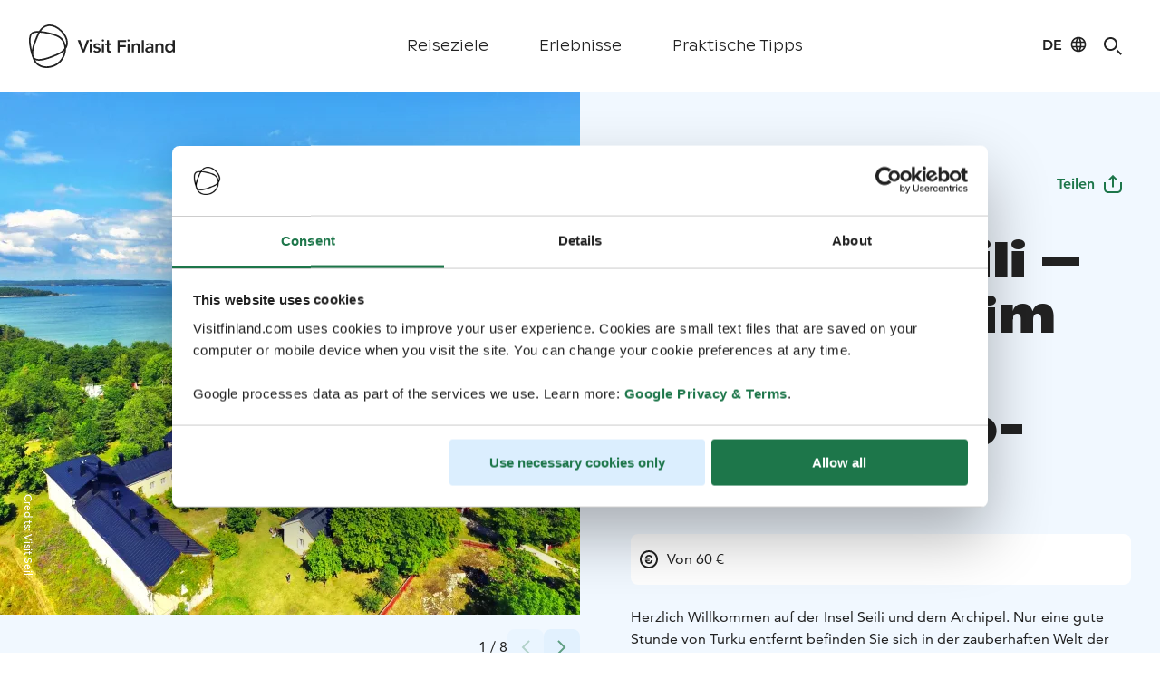

--- FILE ---
content_type: text/html; charset=utf-8
request_url: https://www.visitfinland.com/de/produkt/ba123b22-16ae-4dac-b28e-a9dbea3b698e/visit-seili-stay-in-the-heart-of-the-archipelago-sea/
body_size: 31896
content:
<!DOCTYPE html><html id="app-root" data-theme="vf" lang="de"><head><meta charSet="utf-8"/><title>Besuche Seili – Aufenthalt im Herzen des Archipelago-Meeres | Visit Finland</title><meta name="description" content="Herzlich Willkommen auf der Insel Seili und dem Archipel. Nur eine gute Stunde von Turku entfernt befinden Sie sich in der zauberhaften Welt der Schären. Entdecken und erleben Sie die historische Insel Seili und diese einzigartige Natur, die auf eine mehr als 400-jährige Geschichte als Lepra- und später als Nervenheilanstalt zurückblicken kann und heute das Schärenforschungsinstitut der Universität Turku beherbergt und eines der beliebtesten Ausflugsziele der Schären ist."/><link rel="canonical" href="https://www.visitfinland.com/de/produkt/ba123b22-16ae-4dac-b28e-a9dbea3b698e/visit-seili-stay-in-the-heart-of-the-archipelago-sea/"/><link rel="alternate" hrefLang="en" href="https://www.visitfinland.com/en/product/ba123b22-16ae-4dac-b28e-a9dbea3b698e/visit-seili-stay-in-the-heart-of-the-archipelago-sea/"/><link rel="alternate" hrefLang="x-default" href="https://www.visitfinland.com/en/product/ba123b22-16ae-4dac-b28e-a9dbea3b698e/visit-seili-stay-in-the-heart-of-the-archipelago-sea/"/><link rel="alternate" hrefLang="sv" href="https://www.visitfinland.com/sv/produkt/ba123b22-16ae-4dac-b28e-a9dbea3b698e/visit-seili-stay-in-the-heart-of-the-archipelago-sea/"/><link rel="alternate" hrefLang="de" href="https://www.visitfinland.com/de/produkt/ba123b22-16ae-4dac-b28e-a9dbea3b698e/visit-seili-stay-in-the-heart-of-the-archipelago-sea/"/><link rel="alternate" hrefLang="fr" href="https://www.visitfinland.com/fr/produit/ba123b22-16ae-4dac-b28e-a9dbea3b698e/visit-seili-stay-in-the-heart-of-the-archipelago-sea/"/><link rel="alternate" hrefLang="es" href="https://www.visitfinland.com/es/producto/ba123b22-16ae-4dac-b28e-a9dbea3b698e/visit-seili-stay-in-the-heart-of-the-archipelago-sea/"/><link rel="alternate" hrefLang="it" href="https://www.visitfinland.com/it/prodotto/ba123b22-16ae-4dac-b28e-a9dbea3b698e/visit-seili-stay-in-the-heart-of-the-archipelago-sea/"/><link rel="alternate" hrefLang="zh" href="https://www.visitfinland.com/zh/huodong/ba123b22-16ae-4dac-b28e-a9dbea3b698e/visit-seili-stay-in-the-heart-of-the-archipelago-sea/"/><link rel="alternate" hrefLang="ja" href="https://www.visitfinland.com/ja/purodakuto/ba123b22-16ae-4dac-b28e-a9dbea3b698e/visit-seili-stay-in-the-heart-of-the-archipelago-sea/"/><meta http-equiv="content-language" content="de"/><meta name="robots" content="follow, index"/><meta name="AddSearchBot" content="follow, index"/><meta name="viewport" content="width=device-width, initial-scale=1.0"/><link rel="apple-touch-icon" sizes="180x180" href="/favicon/apple-touch-icon.png"/><link rel="icon" type="image/png" sizes="32x32" href="/favicon/favicon-32x32.png"/><link rel="icon" type="image/png" sizes="16x16" href="/favicon/favicon-16x16.png"/><link rel="manifest" href="/favicon/site.webmanifest"/><link rel="mask-icon" href="/favicon/safari-pinned-tab.svg" color="#5bbad5"/><meta name="p:domain_verify" content="1679f035d5c37f0209a49430f5391e08"/><meta name="msapplication-TileColor" content="#da532c"/><meta name="theme-color" content="#ffffff"/><meta name="twitter:card" content="summary_large_image"/><meta name="twitter:title" content="Besuche Seili – Aufenthalt im Herzen des Archipelago-Meeres | Visit Finland"/><meta name="twitter:description" content="Herzlich Willkommen auf der Insel Seili und dem Archipel. Nur eine gute Stunde von Turku entfernt befinden Sie sich in der zauberhaften Welt der Schären. Entdecken und erleben Sie die historische Insel Seili und diese einzigartige Natur, die auf eine mehr als 400-jährige Geschichte als Lepra- und später als Nervenheilanstalt zurückblicken kann und heute das Schärenforschungsinstitut der Universität Turku beherbergt und eines der beliebtesten Ausflugsziele der Schären ist."/><meta name="twitter:image" content="https://cdn-datahub.visitfinland.com/images/261f0130-52e4-11ec-ae70-f70f11991cb8-IMG_7528%20-%20kopia_InPixio.jpg?s=1200"/><meta property="og:type" content="article"/><meta property="og:title" content="Besuche Seili – Aufenthalt im Herzen des Archipelago-Meeres | Visit Finland"/><meta property="og:description" content="Herzlich Willkommen auf der Insel Seili und dem Archipel. Nur eine gute Stunde von Turku entfernt befinden Sie sich in der zauberhaften Welt der Schären. Entdecken und erleben Sie die historische Insel Seili und diese einzigartige Natur, die auf eine mehr als 400-jährige Geschichte als Lepra- und später als Nervenheilanstalt zurückblicken kann und heute das Schärenforschungsinstitut der Universität Turku beherbergt und eines der beliebtesten Ausflugsziele der Schären ist."/><meta property="og:url" content="https://www.visitfinland.com/de/produkt/ba123b22-16ae-4dac-b28e-a9dbea3b698e/visit-seili-stay-in-the-heart-of-the-archipelago-sea/"/><meta property="og:image" content="https://cdn-datahub.visitfinland.com/images/261f0130-52e4-11ec-ae70-f70f11991cb8-IMG_7528%20-%20kopia_InPixio.jpg?s=1200"/><meta name="version" content="5.28.0"/><meta name="next-head-count" content="35"/><script id="gtm" defer="" nonce="RzOsjpBGqKkliF1gii6HXw==">(function(w,d,s,l,i){w[l]=w[l]||[];w[l].push({'gtm.start': new Date().getTime(),event:'gtm.js'});var f=d.getElementsByTagName(s)[0],j=d.createElement(s),dl=l!='dataLayer'?'&l='+l:'';j.async=true;j.src='https://www.googletagmanager.com/gtm.js?id='+i+dl;var n=d.querySelector('[nonce]');n&&j.setAttribute('nonce',n.nonce||n.getAttribute('nonce'));f.parentNode.insertBefore(j,f);})(window,document,'script','dataLayer','GTM-N582N6M');</script><link rel="preload" href="/static/fonts/AvenirLTW02-55Roman.woff2" as="font" type="font/woff2" crossorigin="anonymous"/><link rel="preload" href="/static/fonts/AvenirLTW02-65Medium.woff2" as="font" type="font/woff2" crossorigin="anonymous"/><link rel="preload" href="/static/fonts/AvenirLTW02-85Heavy.woff2" as="font" type="font/woff2" crossorigin="anonymous"/><link rel="preload" href="/static/fonts/finlandica-bold.woff" as="font" type="font/woff" crossorigin="anonymous"/><link rel="preload" href="/static/fonts/finlandica-regular.woff" as="font" type="font/woff" crossorigin="anonymous"/><link rel="preload" href="/_next/static/css/0c8e11f0e2895522.css" as="style"/><link rel="stylesheet" href="/_next/static/css/0c8e11f0e2895522.css" data-n-p=""/><link rel="preload" href="/_next/static/css/5852a28a352c16a8.css" as="style"/><link rel="stylesheet" href="/_next/static/css/5852a28a352c16a8.css" data-n-p=""/><link rel="preload" href="/_next/static/css/b63877f2b0f5e101.css" as="style"/><link rel="stylesheet" href="/_next/static/css/b63877f2b0f5e101.css" data-n-p=""/><noscript data-n-css=""></noscript><script defer="" nomodule="" src="/_next/static/chunks/polyfills-c67a75d1b6f99dc8.js"></script><script defer="" src="/_next/static/chunks/4905.7e2aec1b15afef07.js"></script><script defer="" src="/_next/static/chunks/2791.01a824148105c5e1.js"></script><script defer="" src="/_next/static/chunks/3802.03cc1304a83f1a83.js"></script><script defer="" src="/_next/static/chunks/6110.3d20a215981642aa.js"></script><script defer="" src="/_next/static/chunks/4030.ef9522d361ed4ca9.js"></script><script defer="" src="/_next/static/chunks/8682.2cd9bb77fa694207.js"></script><script defer="" src="/_next/static/chunks/393.7b1ddd6f3e4696d0.js"></script><script defer="" src="/_next/static/chunks/317.865f4bead5887180.js"></script><script defer="" src="/_next/static/chunks/1165.47363b9aae5a6752.js"></script><script defer="" src="/_next/static/chunks/5243.685452ca1301fcf6.js"></script><script defer="" src="/_next/static/chunks/4572.dadf44764d1740e2.js"></script><script defer="" src="/_next/static/chunks/8298.0dcc4be9a736d437.js"></script><script defer="" src="/_next/static/chunks/6654.7937bed6446e2f7c.js"></script><script defer="" src="/_next/static/chunks/4849.5848b1376392ba9c.js"></script><script defer="" src="/_next/static/chunks/1702.e94e4923ed6b05d2.js"></script><script src="/_next/static/chunks/webpack-913cb981ddd70101.js" defer=""></script><script src="/_next/static/chunks/framework-865ca2452d0d8aa2.js" defer=""></script><script src="/_next/static/chunks/main-62ae252dbf580278.js" defer=""></script><script src="/_next/static/chunks/emotion-3d9646c78e3527e9.js" defer=""></script><script src="/_next/static/chunks/i18n-8cf9ece52c8c44c1.js" defer=""></script><script src="/_next/static/chunks/pages/_app-726b4f1c8377fbeb.js" defer=""></script><script src="/_next/static/chunks/vendors-e5056d2d4df89dc7.js" defer=""></script><script src="/_next/static/chunks/6889-584d39d698ce95ae.js" defer=""></script><script src="/_next/static/chunks/4529-a4568887c39b5b2e.js" defer=""></script><script src="/_next/static/chunks/3658-f705038bad12d722.js" defer=""></script><script src="/_next/static/chunks/1097-30b81e1bbe94c5cd.js" defer=""></script><script src="/_next/static/chunks/2572-ec168748487f3f69.js" defer=""></script><script src="/_next/static/chunks/3853-bf0f224767042c43.js" defer=""></script><script src="/_next/static/chunks/8055-04443a0cb4e26a08.js" defer=""></script><script src="/_next/static/chunks/pages/product/%5BproductId%5D/%5BproductSlug%5D-5147f77116cc580b.js" defer=""></script><script src="/_next/static/ddHS9_0DfEqjqbK2jtlNm/_buildManifest.js" defer=""></script><script src="/_next/static/ddHS9_0DfEqjqbK2jtlNm/_ssgManifest.js" defer=""></script></head><body><noscript><iframe src="https://www.googletagmanager.com/ns.html?id=GTM-N582N6M" height="0" width="0" style="display:none;visibility:hidden"></iframe></noscript><div id="__next"><style data-emotion="css-global 609ni6">*,::before,::after{box-sizing:border-box;}::before,::after{-webkit-text-decoration:inherit;text-decoration:inherit;vertical-align:inherit;}html{cursor:default;line-height:1.5;-moz-tab-size:4;tab-size:4;-webkit-tap-highlight-color:transparent;-ms-text-size-adjust:100%;-webkit-text-size-adjust:100%;word-break:break-word;}body{margin:0;}h1{font-size:2em;margin:0.67em 0;}dl dl,dl ol,dl ul,ol dl,ul dl{margin:0;}ol ol,ol ul,ul ol,ul ul{margin:0;}hr{color:inherit;height:0;overflow:visible;}main{display:block;}nav ol,nav ul{list-style:none;padding:0;}nav li::before{content:"\200B";}pre{font-family:monospace,monospace;font-size:1em;overflow:auto;-ms-overflow-style:scrollbar;}a{background-color:transparent;}abbr[title]{-webkit-text-decoration:underline;text-decoration:underline;-webkit-text-decoration:underline dotted;text-decoration:underline dotted;}b,strong{font-weight:bolder;}code,kbd,samp{font-family:monospace,monospace;font-size:1em;}small{font-size:80%;}audio,canvas,iframe,img,svg,video{vertical-align:middle;}audio,video{display:inline-block;}audio:not([controls]){display:none;height:0;}iframe{border-style:none;}img{border-style:none;}svg:not([fill]){fill:currentColor;}svg:not(:root){overflow:hidden;}table{border-collapse:collapse;border-color:inherit;text-indent:0;}button,input,select{margin:0;}button{overflow:visible;text-transform:none;}button,[type="button"],[type="reset"],[type="submit"]{-webkit-appearance:button;}fieldset{border:1px solid #a0a0a0;padding:0.35em 0.75em 0.625em;}input{overflow:visible;}legend{color:inherit;display:table;max-width:100%;white-space:normal;}progress{display:inline-block;vertical-align:baseline;}select{text-transform:none;}textarea{margin:0;overflow:auto;resize:vertical;resize:block;}[type="checkbox"],[type="radio"]{padding:0;}[type="search"]{-webkit-appearance:textfield;outline-offset:-2px;}::-webkit-inner-spin-button,::-webkit-outer-spin-button{height:auto;}::-webkit-input-placeholder{color:inherit;opacity:0.54;}::-webkit-search-decoration{-webkit-appearance:none;}::-webkit-file-upload-button{-webkit-appearance:button;font:inherit;}::-moz-focus-inner{border-style:none;padding:0;}:-moz-focusring{outline:1px dotted ButtonText;}:-moz-ui-invalid{box-shadow:none;}details{display:block;}dialog{background-color:white;border:solid;color:black;display:block;height:-moz-fit-content;height:-webkit-fit-content;height:-webkit-fit-content;height:-moz-fit-content;height:fit-content;left:0;margin:auto;padding:1em;position:absolute;right:0;width:-moz-fit-content;width:-webkit-fit-content;width:-webkit-fit-content;width:-moz-fit-content;width:fit-content;}dialog:not([open]){display:none;}summary{display:-webkit-box;display:-webkit-list-item;display:-ms-list-itembox;display:list-item;}canvas{display:inline-block;}template{display:none;}a,area,button,input,label,select,summary,textarea,[tabindex]{-ms-touch-action:manipulation;}[hidden]{display:none;}[aria-busy="true"]{cursor:progress;}[aria-controls]{cursor:pointer;}[aria-disabled="true"],[disabled]{cursor:not-allowed;}[aria-hidden="false"][hidden]{display:initial;}[aria-hidden="false"][hidden]:not(:focus){clip:rect(0, 0, 0, 0);position:absolute;}</style><style data-emotion="css-global 1mw72ue">html{font-size:62.5%;color:#222222;scroll-padding-top:7.2rem;}body{font-family:Avenir,sans-serif;font-weight:400;font-style:normal;font-size:1.6rem;line-height:2.4rem;margin:0;padding:0;}h1,h2,h3,h4,h5,h6{margin:0;padding:0;border:0;outline:0;font-style:inherit;font-size:100%;font-family:inherit;vertical-align:baseline;}p{font-family:Avenir,sans-serif;font-weight:400;font-style:normal;font-size:1.6rem;line-height:2.4rem;}a{font-family:Avenir,sans-serif;font-weight:800;font-style:normal;font-size:1.6rem;line-height:2.4rem;-webkit-text-decoration:none;text-decoration:none;color:#1D764A;}a:hover{text-decoration-line:underline;}@font-face{font-family:Ginto Nord;src:url("/static/fonts/ABCGintoNordVariable.woff2") format("woff2");font-weight:300;font-style:normal;font-display:swap;font-feature-settings:ss03;}@font-face{font-family:Ginto Nord;src:url("/static/fonts/ABCGintoNordVariable.woff2") format("woff2");font-weight:400;font-style:normal;font-display:swap;font-feature-settings:ss03;}@font-face{font-family:Ginto Nord;src:url("/static/fonts/ABCGintoNordVariable.woff2") format("woff2");font-weight:500;font-style:normal;font-display:swap;font-feature-settings:ss03;}@font-face{font-family:Ginto Nord;src:url("/static/fonts/ABCGintoNordVariable.woff2") format("woff2");font-weight:700;font-style:normal;font-display:swap;font-feature-settings:ss03;}@font-face{font-family:Avenir;src:url("/static/fonts/AvenirLTW02-55Roman.woff2") format("woff2");font-weight:400;font-style:normal;font-display:swap;font-feature-settings:ss03;}@font-face{font-family:Avenir;src:url("/static/fonts/AvenirLTW02-65Medium.woff2") format("woff2");font-weight:500;font-style:normal;font-display:swap;font-feature-settings:ss03;}@font-face{font-family:Avenir;src:url("/static/fonts/AvenirLTW02-85Heavy.woff2") format("woff2");font-weight:800;font-style:normal;font-display:swap;font-feature-settings:ss03;}@font-face{font-family:Finlandica;src:url("/static/fonts/finlandica-bold.woff") format("woff");font-weight:700;font-style:normal;font-display:swap;font-feature-settings:ss03;}@font-face{font-family:Finlandica;src:url("/static/fonts/finlandica-regular.woff") format("woff");font-weight:400;font-style:normal;font-display:swap;font-feature-settings:ss03;}</style><header class="Grid_grid--new__wrapper__JGRM9 Navigation_navigation__0dS3_ Navigation_navigation--secondary__k8Ptk" data-testid="navigation"><div class="Grid_grid--new__vc4wQ Grid_grid--new__full_width___gn8u Navigation_navigation__grid__XtU2E" data-testid="navigation"><a title="Visit Finland" class="Navigation_navigation__home-link__4Jkd_" href="/de/"></a><nav aria-label="Main" data-orientation="horizontal" dir="ltr" class="NavigationMainDesktop_root__Kdfms"><div style="position:relative"><ul data-orientation="horizontal" class="NavigationMainDesktop_list__dVxTX" dir="ltr"><li class="NavigationMainDesktop_item__b7l3i"><button id="radix-:Rklm:-trigger-radix-:R1bklm:" data-state="closed" aria-expanded="false" aria-controls="radix-:Rklm:-content-radix-:R1bklm:" class="NavigationMainDesktop_trigger__ckzU6" data-radix-collection-item="">Reiseziele</button></li><li class="NavigationMainDesktop_item__b7l3i"><button id="radix-:Rklm:-trigger-radix-:R2bklm:" data-state="closed" aria-expanded="false" aria-controls="radix-:Rklm:-content-radix-:R2bklm:" class="NavigationMainDesktop_trigger__ckzU6" data-radix-collection-item="">Erlebnisse</button></li><li class="NavigationMainDesktop_item__b7l3i"><button id="radix-:Rklm:-trigger-radix-:R3bklm:" data-state="closed" aria-expanded="false" aria-controls="radix-:Rklm:-content-radix-:R3bklm:" class="NavigationMainDesktop_trigger__ckzU6" data-radix-collection-item="">Praktische Tipps</button></li></ul></div><div class="NavigationMainDesktop_viewportPosition__ewL4Z"></div></nav><div class="Navigation_navigation__icons__emhVC"><div><button class="LanguageSelector_languageSelector__KP1B_" type="button" data-testid="language-dropdown-button" aria-label="Language: de" id="radix-:R1slm:" aria-haspopup="menu" aria-expanded="false" data-state="closed"><span aria-hidden="true">DE</span></button></div><button type="button" class="Navigation_navigationSearchButton__Byetg" aria-label="Search" data-testid="search-button" data-open="false"></button><button type="button" class="Navigation_navigation__mobile-menu-button__InKrW" data-testid="mobile-menu-button" aria-label="Menu" data-open="false"></button></div></div></header><div class="MobileMenu_overlay___8Lws"><div class="MobileMenu_modal__x7OI5"><div class="MobileMenu_accordion__RgQ_4" data-orientation="vertical"><div data-state="closed" data-orientation="vertical" class="MobileMenu_item___P0l_"><h3 data-orientation="vertical" data-state="closed" class="MobileMenu_header__P3Ya_"><button type="button" aria-controls="radix-:R1b5m:" aria-expanded="false" data-state="closed" data-orientation="vertical" id="radix-:Rb5m:" class="MobileMenu_trigger__gK2yD" data-radix-collection-item=""><span>Reiseziele</span></button></h3><div data-state="closed" id="radix-:R1b5m:" hidden="" role="region" aria-labelledby="radix-:Rb5m:" data-orientation="vertical" class="MobileMenu_content__F9ORF" style="--radix-accordion-content-height:var(--radix-collapsible-content-height);--radix-accordion-content-width:var(--radix-collapsible-content-width)"></div></div><div data-state="closed" data-orientation="vertical" class="MobileMenu_item___P0l_"><h3 data-orientation="vertical" data-state="closed" class="MobileMenu_header__P3Ya_"><button type="button" aria-controls="radix-:R1j5m:" aria-expanded="false" data-state="closed" data-orientation="vertical" id="radix-:Rj5m:" class="MobileMenu_trigger__gK2yD" data-radix-collection-item=""><span>Erlebnisse</span></button></h3><div data-state="closed" id="radix-:R1j5m:" hidden="" role="region" aria-labelledby="radix-:Rj5m:" data-orientation="vertical" class="MobileMenu_content__F9ORF" style="--radix-accordion-content-height:var(--radix-collapsible-content-height);--radix-accordion-content-width:var(--radix-collapsible-content-width)"></div></div><div data-state="closed" data-orientation="vertical" class="MobileMenu_item___P0l_"><h3 data-orientation="vertical" data-state="closed" class="MobileMenu_header__P3Ya_"><button type="button" aria-controls="radix-:R1r5m:" aria-expanded="false" data-state="closed" data-orientation="vertical" id="radix-:Rr5m:" class="MobileMenu_trigger__gK2yD" data-radix-collection-item=""><span>Praktische Tipps</span></button></h3><div data-state="closed" id="radix-:R1r5m:" hidden="" role="region" aria-labelledby="radix-:Rr5m:" data-orientation="vertical" class="MobileMenu_content__F9ORF" style="--radix-accordion-content-height:var(--radix-collapsible-content-height);--radix-accordion-content-width:var(--radix-collapsible-content-width)"></div></div></div><div class="MobileMenu_footer__0SJcH"><h3 class="MobileMenu_footerHeader__qnaW1">Arbeite mit uns</h3><div class="MobileMenu_footerLinks__dBv63"><a href="https://fcb.visitfinland.com/en/" class="MobileMenu_footerLink__re1Nv" target="_blank" rel="noreferrer">geschäftliche Veranstaltungen</a><a href="https://media.visitfinland.com/en/" class="MobileMenu_footerLink__re1Nv" target="_blank" rel="noreferrer">Medien</a><a href="https://travel-trade.visitfinland.com/en/" class="MobileMenu_footerLink__re1Nv" target="_blank" rel="noreferrer">Reisebranche</a></div></div></div></div><main style="margin-top:10.2rem"><h1 class="visually-hidden">Visit Finland</h1><style data-emotion="css d7vnqj">.css-d7vnqj{display:-webkit-box;display:-webkit-flex;display:-ms-flexbox;display:flex;-webkit-flex-direction:column;-ms-flex-direction:column;flex-direction:column;-webkit-align-items:center;-webkit-box-align:center;-ms-flex-align:center;align-items:center;width:100%;}</style><div class="productPage isArticle css-d7vnqj"><style data-emotion="css grat5o">.css-grat5o{position:relative;width:100%;display:-webkit-box;display:-webkit-flex;display:-ms-flexbox;display:flex;-webkit-flex-direction:column;-ms-flex-direction:column;flex-direction:column;-webkit-align-items:center;-webkit-box-align:center;-ms-flex-align:center;align-items:center;overflow:visible;}</style><div class="Grid css-grat5o"><style data-emotion="css 1mx3lcc">.css-1mx3lcc{position:absolute;top:0;left:0;width:100%;height:100%;overflow:hidden;}</style><div class="background css-1mx3lcc"></div><style data-emotion="css 1dt7hju">.css-1dt7hju{position:relative;display:grid;width:100%;justify-items:center;grid-template-columns:repeat(4, 1fr);grid-auto-rows:auto;max-width:none;-webkit-column-gap:0;column-gap:0;padding:0 0 0 0;}.css-1dt7hju>*{position:relative;}@media screen and (min-width: 600px){.css-1dt7hju{grid-template-columns:repeat(4, 1fr);max-width:none;-webkit-column-gap:0;column-gap:0;padding:0 0 0 0;}}@media screen and (min-width: 900px){.css-1dt7hju{grid-template-columns:repeat(12, 1fr);max-width:none;-webkit-column-gap:0;column-gap:0;padding:0 0 0 0;}}@media screen and (min-width: 1024px){.css-1dt7hju{grid-template-columns:repeat(12, 1fr);max-width:none;-webkit-column-gap:0;column-gap:0;padding:0 0 0 0;}}@media screen and (min-width: 1440px){.css-1dt7hju{grid-template-columns:repeat(12, 1fr);max-width:none;-webkit-column-gap:0;column-gap:0;padding:0 0 0 0;}}</style><div class="content css-1dt7hju"><style data-emotion="css o487dk">.css-o487dk{grid-column:span 6;width:100%;background-color:#F1F8FF;}@media screen and (min-width: 900px){.css-o487dk{height:80vh;min-height:0px;}}.css-o487dk .swiper-pagination{left:35%;}@media screen and (min-width: 600px){.css-o487dk .swiper-pagination{left:45%;}}@media screen and (min-width: 900px){.css-o487dk .swiper-pagination{left:auto;}}.css-o487dk.imageDisplay{height:auto;min-height:0;}</style><div class="imageDisplay css-o487dk"></div><style data-emotion="css bns532">.css-bns532{grid-column:span 6;width:100%;background-color:#F1F8FF;}@media screen and (min-width: 900px){.css-bns532{min-height:0px;}}.css-bns532 .swiper-pagination{left:35%;}@media screen and (min-width: 600px){.css-bns532 .swiper-pagination{left:45%;}}@media screen and (min-width: 900px){.css-bns532 .swiper-pagination{left:auto;}}.css-bns532.imageDisplay{height:auto;min-height:0;}</style><div class="false css-bns532"><style data-emotion="css 1e23dv3">.css-1e23dv3{width:100%;height:100%;background-color:#F1F8FF;padding-bottom:2.4rem;}@media screen and (min-width: 600px){.css-1e23dv3{padding:0;max-height:100%;}}.css-1e23dv3 h1{font-family:Ginto Nord,sans-serif;font-weight:700;font-style:normal;font-size:3.4rem;line-height:4.4rem;margin-left:2.4rem;margin-right:1.6rem;margin-top:0.8rem;margin-bottom:2.4rem;}@media screen and (min-width: 600px){.css-1e23dv3 h1{font-size:4.4rem;line-height:5.6rem;}}@media screen and (min-width: 1024px){.css-1e23dv3 h1{font-size:5.2rem;line-height:6.2rem;}}@media screen and (min-width: 1024px){.css-1e23dv3 h1{margin-left:5.6rem;margin-top:2.4rem;margin-bottom:2.4rem;}}@media screen and (min-width: 1440px){.css-1e23dv3 h1{word-break:normal;}}.css-1e23dv3 .expander{border-style:none;background:none;color:100:#F8FFF6;200:#E8F9EA;300:#E1F7E3;400:#D9F5DC;500:#D2F3D4;600:#BCE3BF;700:#1D764A;}</style><div class="productDescription css-1e23dv3"><style data-emotion="css xnjtdf">@media screen and (min-width: 600px){.css-xnjtdf{height:100%;}}@media screen and (min-width: 1440px){.css-xnjtdf{max-width:calc(1328px / 2);}}</style><div class="css-xnjtdf"><style data-emotion="css 1fdfhnn">.css-1fdfhnn{width:100%;display:-webkit-box;display:-webkit-flex;display:-ms-flexbox;display:flex;-webkit-flex-direction:row;-ms-flex-direction:row;flex-direction:row;-webkit-box-pack:justify;-webkit-justify-content:space-between;justify-content:space-between;-webkit-align-items:center;-webkit-box-align:center;-ms-flex-align:center;align-items:center;padding-top:3.2rem;}.css-1fdfhnn p{color:#454545;font-family:Avenir,sans-serif;font-weight:300;font-style:normal;font-size:1.8rem;line-height:2.8rem;margin:0 0 0 2.4rem;}@media screen and (min-width: 1024px){.css-1fdfhnn p{margin-left:5.6rem;}}.css-1fdfhnn .buttonContainer{display:-webkit-box;display:-webkit-flex;display:-ms-flexbox;display:flex;-webkit-flex-direction:row;-ms-flex-direction:row;flex-direction:row;}@media screen and (min-width: 1024px){.css-1fdfhnn .buttonContainer{margin-right:1.6rem;}}.css-1fdfhnn .buttonContainer .mobile-heart{display:block;}@media screen and (min-width: 600px){.css-1fdfhnn .buttonContainer .mobile-heart{display:none;}}.css-1fdfhnn .buttonContainer .desktop-heart{display:none;}@media screen and (min-width: 600px){.css-1fdfhnn .buttonContainer .desktop-heart{display:block;}}@media screen and (min-width: 1024px){.css-1fdfhnn{padding-top:7.2rem;}}</style><div class="css-1fdfhnn"><p>Unterkunft</p><div class="buttonContainer"><style data-emotion="css jvladi">.css-jvladi{display:-webkit-box;display:-webkit-flex;display:-ms-flexbox;display:flex;}@media screen and (min-width: 600px){.css-jvladi{display:none;}}</style><div class="css-jvladi"><style data-emotion="css 1jkwzb7">.css-1jkwzb7{font-family:Avenir,sans-serif;font-weight:800;font-style:normal;font-size:1.6rem;line-height:2.4rem;cursor:pointer;vertical-align:middle;border-radius:0.8rem;border:none;text-align:center;display:-webkit-inline-box;display:-webkit-inline-flex;display:-ms-inline-flexbox;display:inline-flex;-webkit-flex-direction:row;-ms-flex-direction:row;flex-direction:row;-webkit-box-pack:center;-ms-flex-pack:center;-webkit-justify-content:center;justify-content:center;-webkit-align-items:center;-webkit-box-align:center;-ms-flex-align:center;align-items:center;padding:1.6rem 2.4rem;outline:none;font-family:Avenir,sans-serif;font-weight:900;font-style:normal;font-size:1.4rem;line-height:2.0rem;background-color:transparent;color:#1D764A;-webkit-transition:all 0.2s ease-in-out;transition:all 0.2s ease-in-out;padding:1rem 0.5rem 1rem 0;}@media screen and (min-width: 600px){.css-1jkwzb7{padding:1.6rem 2.4rem;font-family:Avenir,sans-serif;font-weight:800;font-style:normal;font-size:1.6rem;line-height:2.4rem;}}.css-1jkwzb7:hover{background:#FFFFFF;}.css-1jkwzb7:active{background:#FFFFFF;}.css-1jkwzb7:focus{background:#FFFFFF;}</style><button type="button" class="css-1jkwzb7">Teilen<style data-emotion="css 15u29f9">.css-15u29f9{margin-left:0.8rem;position:relative;display:-webkit-box;display:-webkit-flex;display:-ms-flexbox;display:flex;-webkit-box-pack:center;-ms-flex-pack:center;-webkit-justify-content:center;justify-content:center;-webkit-align-content:center;-ms-flex-line-pack:center;align-content:center;}@media screen and (min-width: 600px){.css-15u29f9{margin:auto;margin-left:0.8rem;}}</style><div class="css-15u29f9"><style data-emotion="css 1o5scj">.css-1o5scj{display:block;}@media screen and (min-width: 600px){.css-1o5scj{display:none;}}</style><style data-emotion="css 1a1vbmh">.css-1a1vbmh{color:currentColor;display:block;}.css-1a1vbmh svg{color:#1D764A;}@media screen and (min-width: 600px){.css-1a1vbmh{display:none;}}</style><span class="css-1a1vbmh"><svg id="Icon_Share_20" xmlns="http://www.w3.org/2000/svg" xmlns:xlink="http://www.w3.org/1999/xlink" x="0px" y="0px" width="20px" height="20px" viewBox="0 0 20 20" enable-background="new 0 0 20 20" xml:space="preserve"><rect y="0" fill="none" width="20" height="20"></rect><g><path d="M16.2,9v4.8c0,1.3-1.1,2.4-2.4,2.4H6.2c-1.3,0-2.4-1.1-2.4-2.4V9H2v4.8C2,16.1,3.9,18,6.2,18h7.5c2.3,0,4.2-1.9,4.2-4.2V9 H16.2z"></path><polygon points="9.2,5.3 9.2,13 10.8,13 10.8,5.3 12.7,7.1 13.9,5.9 10,2 6.1,5.9 7.3,7.1  "></polygon></g></svg></span><style data-emotion="css 1teezmu">.css-1teezmu{display:none;}@media screen and (min-width: 600px){.css-1teezmu{display:block;}}</style><style data-emotion="css 1hqdyf3">.css-1hqdyf3{color:currentColor;display:none;}.css-1hqdyf3 svg{color:#1D764A;}@media screen and (min-width: 600px){.css-1hqdyf3{display:block;}}</style><span class="css-1hqdyf3"><svg id="Icon_Share_24" xmlns="http://www.w3.org/2000/svg" xmlns:xlink="http://www.w3.org/1999/xlink" x="0px" y="0px" width="24px" height="24px" viewBox="0 0 24 24" enable-background="new 0 0 24 24" xml:space="preserve"><rect y="0" fill="none" width="24" height="24"></rect><g><path d="M20,10v7c0,1.7-1.3,3-3,3H7c-1.7,0-3-1.3-3-3v-7H2v7c0,2.8,2.2,5,5,5h10c2.8,0,5-2.2,5-5v-7H20z"></path><polygon points="11,5.6 11,15.4 13,15.4 13,5.6 15.3,8 16.7,6.7 12,2 7.3,6.7 8.7,8  "></polygon></g></svg></span></div></button></div><style data-emotion="css ky2u4u">@media screen and (min-width: 0px){.css-ky2u4u{display:none;}}@media screen and (min-width: 600px){.css-ky2u4u{display:block;}}</style><div class="css-ky2u4u"><style data-emotion="css 4tcvjy">.css-4tcvjy{overflow:"hidden";position:"fixed";}</style><button type="button" class="css-1jkwzb7">Teilen<div class="css-15u29f9"><span class="css-1a1vbmh"><svg id="Icon_Share_20" xmlns="http://www.w3.org/2000/svg" xmlns:xlink="http://www.w3.org/1999/xlink" x="0px" y="0px" width="20px" height="20px" viewBox="0 0 20 20" enable-background="new 0 0 20 20" xml:space="preserve"><rect y="0" fill="none" width="20" height="20"></rect><g><path d="M16.2,9v4.8c0,1.3-1.1,2.4-2.4,2.4H6.2c-1.3,0-2.4-1.1-2.4-2.4V9H2v4.8C2,16.1,3.9,18,6.2,18h7.5c2.3,0,4.2-1.9,4.2-4.2V9 H16.2z"></path><polygon points="9.2,5.3 9.2,13 10.8,13 10.8,5.3 12.7,7.1 13.9,5.9 10,2 6.1,5.9 7.3,7.1  "></polygon></g></svg></span><span class="css-1hqdyf3"><svg id="Icon_Share_24" xmlns="http://www.w3.org/2000/svg" xmlns:xlink="http://www.w3.org/1999/xlink" x="0px" y="0px" width="24px" height="24px" viewBox="0 0 24 24" enable-background="new 0 0 24 24" xml:space="preserve"><rect y="0" fill="none" width="24" height="24"></rect><g><path d="M20,10v7c0,1.7-1.3,3-3,3H7c-1.7,0-3-1.3-3-3v-7H2v7c0,2.8,2.2,5,5,5h10c2.8,0,5-2.2,5-5v-7H20z"></path><polygon points="11,5.6 11,15.4 13,15.4 13,5.6 15.3,8 16.7,6.7 12,2 7.3,6.7 8.7,8  "></polygon></g></svg></span></div></button></div></div></div><style data-emotion="css 1hjcu1t">.css-1hjcu1t{-ms-hyphens:auto;-moz-hyphens:auto;-webkit-hyphens:auto;-webkit-hyphens:auto;-moz-hyphens:auto;-ms-hyphens:auto;hyphens:auto;}</style><h1 class="css-1hjcu1t">Besuche Seili – Aufenthalt im Herzen des Archipelago-Meeres</h1><style data-emotion="css qqo0sk">.css-qqo0sk{display:-webkit-box;display:-webkit-flex;display:-ms-flexbox;display:flex;-webkit-flex-direction:column;-ms-flex-direction:column;flex-direction:column;background-color:#FFFFFF;border-radius:0.8rem;margin:0 2.4rem 2.4rem 2.4rem;}@media screen and (min-width: 900px){.css-qqo0sk{-webkit-flex-direction:row;-ms-flex-direction:row;flex-direction:row;}}@media screen and (min-width: 1024px){.css-qqo0sk{margin:0 3.2rem 2.4rem 5.6rem;}}.css-qqo0sk .iconAndItem{display:-webkit-box;display:-webkit-flex;display:-ms-flexbox;display:flex;-webkit-align-items:center;-webkit-box-align:center;-ms-flex-align:center;align-items:center;}.css-qqo0sk svg{margin:1.6rem 0.8rem;}</style><div class="css-qqo0sk"><div class="iconAndItem"></div><div class="iconAndItem"><style data-emotion="css 1vcqo5c">.css-1vcqo5c{color:currentColor;}</style><span class="css-1vcqo5c"><svg id="Icon_Euro_24" xmlns="http://www.w3.org/2000/svg" xmlns:xlink="http://www.w3.org/1999/xlink" x="0px" y="0px" width="24px" height="24px" viewBox="0 0 24 24" enable-background="new 0 0 24 24" xml:space="preserve"><rect x="0" y="0" fill="none" width="24" height="24"></rect><g><path d="M12,2C6.5,2,2,6.5,2,12s4.5,10,10,10c5.5,0,10-4.5,10-10S17.5,2,12,2z M12,20c-4.4,0-8-3.6-8-8s3.6-8,8-8s8,3.6,8,8 S16.4,20,12,20z"></path><path d="M12.1,15.2c-1,0-1.9-0.5-2.2-1.4h2.9v-1.4H7.7c0,2.9,1.7,4.6,4.4,4.6c2.3,0,3.9-1.5,4.2-3.8l-2.1-0.2 C14.1,14.3,13.3,15.2,12.1,15.2z"></path><path d="M12.1,7c-2.6,0-4.3,1.8-4.4,4.6h5.2v-1.4H9.9c0.3-0.8,1.2-1.4,2.2-1.4c1.2,0,2,0.8,2.1,2.1l2.1-0.2C16,8.4,14.3,7,12.1,7z"></path></g></svg></span>Von 60 €</div><div class="iconAndItem"></div></div><style data-emotion="css 16p2sue">.css-16p2sue{position:relative;display:-webkit-box;display:-webkit-flex;display:-ms-flexbox;display:flex;-webkit-flex-direction:column;-ms-flex-direction:column;flex-direction:column;-webkit-transition:all 0.5s ease-in-out;transition:all 0.5s ease-in-out;}</style><div class="css-16p2sue"><style data-emotion="css 17z8cfs">.css-17z8cfs{display:-webkit-box;text-overflow:ellipsis;overflow:hidden;-webkit-line-clamp:5;-webkit-box-orient:vertical;text-align:left;margin:0 2.4rem;}@media screen and (min-width: 1024px){.css-17z8cfs{margin-left:5.6rem;}}</style><div class="css-17z8cfs"><style data-emotion="css 1wnvjz2">.css-1wnvjz2{display:inline;}</style><p class="css-1wnvjz2">Herzlich Willkommen auf der Insel Seili und dem Archipel. Nur eine gute Stunde von Turku entfernt befinden Sie sich in der zauberhaften Welt der Schären. Entdecken und erleben Sie die historische Insel Seili und diese einzigartige Natur, die auf eine mehr als 400-jährige Geschichte als Lepra- und später als Nervenheilanstalt zurückblicken kann und heute das Schärenforschungsinstitut der Universität Turku beherbergt und eines der beliebtesten Ausflugsziele der Schären ist.</p></div><style data-emotion="css 1w4lgy1">.css-1w4lgy1{-webkit-transition:all 0.5s ease-in-out;transition:all 0.5s ease-in-out;}.css-1w4lgy1.tertiary{background:none;padding:0;margin:3.2rem 0 3.2rem 2.4rem;}.css-1w4lgy1.tertiary svg{margin-left:0.8rem;}.css-1w4lgy1.tertiary:focus,.css-1w4lgy1.tertiary:hover{background:none;border:none;box-shadow:none;}.css-1w4lgy1.tertiary:active{background:none;}@media screen and (min-width: 1024px){.css-1w4lgy1.tertiary{margin-left:5.6rem;}}</style><style data-emotion="css jbvua0">.css-jbvua0{display:contents;}</style><span tabindex="-1" class="css-jbvua0"><style data-emotion="css 1n513zf">.css-1n513zf{cursor:pointer;vertical-align:middle;font-family:Avenir,sans-serif;font-style:normal;font-weight:800;font-size:1.8rem;line-height:2.8rem;border-radius:0.8rem;border:none;text-align:center;display:-webkit-inline-box;display:-webkit-inline-flex;display:-ms-inline-flexbox;display:inline-flex;-webkit-flex-direction:row;-ms-flex-direction:row;flex-direction:row;-webkit-box-pack:center;-ms-flex-pack:center;-webkit-justify-content:center;justify-content:center;-webkit-align-items:center;-webkit-box-align:center;-ms-flex-align:center;align-items:center;padding:1.8rem 3.2rem;outline:none;text-wrap:none;-webkit-transition:all 0.2s ease-in-out;transition:all 0.2s ease-in-out;transition-property:background-color,color,border-color;--outline-offset:-2px;-webkit-transition:all 0.5s ease-in-out;transition:all 0.5s ease-in-out;}.css-1n513zf.large{min-height:6.4rem;padding:1.6rem 3.2rem;font-size:1.6rem;line-height:2.4rem;}.css-1n513zf.standard{padding:1.6rem 2.4rem;font-size:1.6rem;line-height:2.4rem;}.css-1n513zf.compact{padding:1rem 1.6rem;font-size:1.4rem;line-height:0.2rem;margin:0 0.5rem;min-height:4rem;}@media screen and (min-width: 600px){.css-1n513zf.compact{padding:1rem 1.6rem;margin:0 0.8rem;}}.css-1n513zf.disabled{cursor:not-allowed;color:#9D9D9D;}.css-1n513zf.disabled path{fill:#9D9D9D!important;}.css-1n513zf.primary{background:#DBEEFE;color:#1D764A;}.css-1n513zf.primary:hover,a:hover>.css-1n513zf.primary{background:#F1F8FF;}.css-1n513zf.primary:active,a:active>.css-1n513zf.primary{background:#E8F4FE;}.css-1n513zf.primary:focus-visible{box-shadow:0 0 0 0.3rem #E6E6E6;}.css-1n513zf.primary:disabled,.css-1n513zf.primary[disabled]{cursor:not-allowed;color:#9D9D9D;background:#F1F8FF;}.css-1n513zf.primary:disabled:hover,.css-1n513zf.primary[disabled]:hover{background:#DBEEFE;box-shadow:none;}.css-1n513zf.primary:disabled path,.css-1n513zf.primary[disabled] path{fill:#9D9D9D!important;}.css-1n513zf.secondary{background:#FFFFFF;border:0.1rem solid #1D764A;color:#1D764A;padding:1.7rem 3.1rem;margin:0 0.8rem;}.css-1n513zf.secondary:hover,a:hover>.css-1n513zf.secondary{background:#E8F9EA;border:0.1rem solid #1D764A;box-sizing:border-box;}.css-1n513zf.secondary:active,a:active>.css-1n513zf.secondary{background-color:#E1F7E3;}.css-1n513zf.secondary:focus-visible{position:static;box-shadow:0 0 0 0.3rem #E6E6E6;}.css-1n513zf.secondary:disabled,.css-1n513zf.secondary[disabled]{background:#F6F6F6;color:#9D9D9D;cursor:not-allowed;border:0.1rem solid #1D764A;}.css-1n513zf.secondary:disabled:hover,.css-1n513zf.secondary[disabled]:hover{box-shadow:none;background:#F6F6F6;}.css-1n513zf.secondary:disabled path,.css-1n513zf.secondary[disabled] path{fill:#9D9D9D!important;}.css-1n513zf.secondary.standard{padding:1.5rem 2.3rem;}.css-1n513zf.secondary.compact{padding:0.9rem 1.5rem;}.css-1n513zf.tertiary{background:transparent;color:#1D764A;}.css-1n513zf.tertiary:hover,a:hover>.css-1n513zf.tertiary{background:#F1F8FF;}.css-1n513zf.tertiary:active,a:active>.css-1n513zf.tertiary{background-color:#E8F4FE;}.css-1n513zf.tertiary:focus-visible{box-shadow:0 0 0 0.3rem #E6E6E6;box-sizing:border-box;}.css-1n513zf.tertiary:disabled,.css-1n513zf.tertiary[disabled]{color:#9D9D9D;cursor:not-allowed;}.css-1n513zf.tertiary:disabled:hover,.css-1n513zf.tertiary[disabled]:hover{box-shadow:none;background:#FFFFFF;}.css-1n513zf.tertiary:disabled path,.css-1n513zf.tertiary[disabled] path{fill:#9D9D9D!important;}.css-1n513zf.transparent{background:transparent;color:#1D764A;}.css-1n513zf.transparent:hover,a:hover>.css-1n513zf.transparent{background:#FFFFFF;}.css-1n513zf.transparent:active,a:active>.css-1n513zf.transparent{background-color:#E8F4FE;}.css-1n513zf.transparent:focus-visible{box-shadow:0 0 0 0.3rem #E6E6E6;box-sizing:border-box;}.css-1n513zf.transparent:disabled,.css-1n513zf.transparent[disabled]{color:#9D9D9D;cursor:not-allowed;}.css-1n513zf.transparent:disabled:hover,.css-1n513zf.transparent[disabled]:hover{box-shadow:none;background:#FFFFFF;}.css-1n513zf.transparent:disabled path,.css-1n513zf.transparent[disabled] path{fill:#9D9D9D!important;}.css-1n513zf.b2b-primary-dark{background:#1D764A;color:#FFFFFF;}.css-1n513zf.b2b-primary-dark:hover,a:hover>.css-1n513zf.b2b-primary-dark{background:#FFFFFF;color:#1D764A;}.css-1n513zf.b2b-primary-dark:active,a:active>.css-1n513zf.b2b-primary-dark{background-color:#E4F2FE;color:#1D764A;}.css-1n513zf.b2b-primary-dark:focus-visible{background:#E4F2FE;color:#1D764A;box-shadow:0 0 0 0.3rem #E6E6E6;box-sizing:border-box;}.css-1n513zf.b2b-primary-dark:disabled,.css-1n513zf.b2b-primary-dark[disabled]{background:#F1F8FF;color:#9D9D9D;cursor:not-allowed;}.css-1n513zf.b2b-primary-dark:disabled:hover,.css-1n513zf.b2b-primary-dark[disabled]:hover{box-shadow:none;background:#FFFFFF;}.css-1n513zf.b2b-primary-dark:disabled path,.css-1n513zf.b2b-primary-dark[disabled] path{fill:#9D9D9D!important;}.css-1n513zf.gnf-button{background:#FFFFFF;color:#1D764A;padding:1.7rem 3.1rem;margin:0 0.8rem;}.css-1n513zf.gnf-button:hover,a:hover>.css-1n513zf.gnf-button{background:#E8F9EA;box-sizing:border-box;}.css-1n513zf.gnf-button:active,a:active>.css-1n513zf.gnf-button{background-color:#E1F7E3;}.css-1n513zf.gnf-button:focus-visible{position:static;box-shadow:0 0 0 0.3rem #E6E6E6;}.css-1n513zf.gnf-button:disabled,.css-1n513zf.gnf-button[disabled]{background:#F6F6F6;color:#9D9D9D;cursor:not-allowed;border:0.1rem solid #1D764A;}.css-1n513zf.gnf-button:disabled:hover,.css-1n513zf.gnf-button[disabled]:hover{box-shadow:none;background:#F6F6F6;}.css-1n513zf.gnf-button:disabled path,.css-1n513zf.gnf-button[disabled] path{fill:#9D9D9D!important;}.css-1n513zf.gnf-button.standard{padding:1.5rem 2.3rem;}.css-1n513zf.gnf-button.compact{padding:0.9rem 1.5rem;}.css-1n513zf.tertiary{background:none;padding:0;margin:3.2rem 0 3.2rem 2.4rem;}.css-1n513zf.tertiary svg{margin-left:0.8rem;}.css-1n513zf.tertiary:focus,.css-1n513zf.tertiary:hover{background:none;border:none;box-shadow:none;}.css-1n513zf.tertiary:active{background:none;}@media screen and (min-width: 1024px){.css-1n513zf.tertiary{margin-left:5.6rem;}}</style><button type="button" class="tertiary compact expandFull css-1n513zf"><span>Lesen Sie die ausführliche Beschreibung</span><span class="css-1vcqo5c"><svg id="Icon_Chevron_Down_24" xmlns="http://www.w3.org/2000/svg" xmlns:xlink="http://www.w3.org/1999/xlink" x="0px" y="0px" width="24px" height="24px" viewBox="0 0 24 24" enable-background="new 0 0 24 24" xml:space="preserve"><rect y="0" fill="none" width="24" height="24"></rect><rect y="0" fill="none" width="24" height="24"></rect><rect y="0" fill="none" width="24" height="24"></rect><g><polygon points="19.7,9.7 12,17.4 4.3,9.7 5.7,8.3 12,14.6 18.3,8.3  "></polygon></g></svg></span></button></span></div></div></div></div></div></div><style data-emotion="css 1l98nfl">.css-1l98nfl{margin-top:1.6rem;}@media screen and (min-width: 600px){.css-1l98nfl{margin-top:2.4rem;}}@media screen and (min-width: 1024px){.css-1l98nfl{margin-top:4rem;display:-webkit-box;display:-webkit-flex;display:-ms-flexbox;display:flex;-webkit-box-pack:center;-ms-flex-pack:center;-webkit-justify-content:center;justify-content:center;}}</style><div class="bulletin css-1l98nfl"><style data-emotion="css 1ezqk47">.css-1ezqk47{grid-column:span 12;display:-webkit-box;display:-webkit-flex;display:-ms-flexbox;display:flex;width:100%;-webkit-flex-direction:column;-ms-flex-direction:column;flex-direction:column;-webkit-align-items:center;-webkit-box-align:center;-ms-flex-align:center;align-items:center;padding-top:5.6rem;padding-bottom:5.6rem;}@media screen and (min-width: 600px){.css-1ezqk47{-webkit-flex-direction:column;-ms-flex-direction:column;flex-direction:column;}}@media screen and (min-width: 900px){.css-1ezqk47{-webkit-align-items:flex-start;-webkit-box-align:flex-start;-ms-flex-align:flex-start;align-items:flex-start;-webkit-flex-direction:row;-ms-flex-direction:row;flex-direction:row;-webkit-box-pack:space-around;-ms-flex-pack:space-around;-webkit-justify-content:space-around;justify-content:space-around;padding-top:6.4rem;padding-bottom:6.4rem;}}@media screen and (min-width: 1024px){.css-1ezqk47{padding-top:8.0rem;padding-bottom:8.0rem;}}</style><style data-emotion="css 1alf99v">.css-1alf99v{position:relative;width:100%;display:-webkit-box;display:-webkit-flex;display:-ms-flexbox;display:flex;-webkit-flex-direction:column;-ms-flex-direction:column;flex-direction:column;-webkit-align-items:center;-webkit-box-align:center;-ms-flex-align:center;align-items:center;overflow:visible;grid-column:span 12;display:-webkit-box;display:-webkit-flex;display:-ms-flexbox;display:flex;width:100%;-webkit-flex-direction:column;-ms-flex-direction:column;flex-direction:column;-webkit-align-items:center;-webkit-box-align:center;-ms-flex-align:center;align-items:center;padding-top:5.6rem;padding-bottom:5.6rem;}@media screen and (min-width: 600px){.css-1alf99v{-webkit-flex-direction:column;-ms-flex-direction:column;flex-direction:column;}}@media screen and (min-width: 900px){.css-1alf99v{-webkit-align-items:flex-start;-webkit-box-align:flex-start;-ms-flex-align:flex-start;align-items:flex-start;-webkit-flex-direction:row;-ms-flex-direction:row;flex-direction:row;-webkit-box-pack:space-around;-ms-flex-pack:space-around;-webkit-justify-content:space-around;justify-content:space-around;padding-top:6.4rem;padding-bottom:6.4rem;}}@media screen and (min-width: 1024px){.css-1alf99v{padding-top:8.0rem;padding-bottom:8.0rem;}}</style><div class="Grid css-1alf99v"><div class="background css-1mx3lcc"></div><style data-emotion="css tg00bh">.css-tg00bh{position:relative;display:grid;width:100%;justify-items:center;grid-template-columns:repeat(4, 1fr);grid-auto-rows:auto;max-width:1440px;-webkit-column-gap:2.0rem;column-gap:2.0rem;padding:0 2.0rem 0 2.0rem;}.css-tg00bh>*{position:relative;}@media screen and (min-width: 600px){.css-tg00bh{grid-template-columns:repeat(4, 1fr);max-width:1440px;-webkit-column-gap:2.0rem;column-gap:2.0rem;padding:0 3.2rem 0 3.2rem;}}@media screen and (min-width: 900px){.css-tg00bh{grid-template-columns:repeat(12, 1fr);max-width:1440px;-webkit-column-gap:2.4rem;column-gap:2.4rem;padding:0 6.4rem 0 6.4rem;}}@media screen and (min-width: 1024px){.css-tg00bh{grid-template-columns:repeat(12, 1fr);max-width:1440px;-webkit-column-gap:3.2rem;column-gap:3.2rem;padding:0 8.0rem 0 8.0rem;}}@media screen and (min-width: 1440px){.css-tg00bh{grid-template-columns:repeat(12, 1fr);max-width:1440px;-webkit-column-gap:3.2rem;column-gap:3.2rem;padding:0 11.2rem 0 11.2rem;}}</style><div class="content css-tg00bh"><style data-emotion="css f6xw2y">.css-f6xw2y{width:100%;height:100%;border-radius:0.8rem;display:-webkit-box;display:-webkit-flex;display:-ms-flexbox;display:flex;-webkit-flex-direction:column;-ms-flex-direction:column;flex-direction:column;-webkit-align-items:center;-webkit-box-align:center;-ms-flex-align:center;align-items:center;text-align:center;background-color:#F1F8FF;padding-top:4.8rem;padding-bottom:4.8rem;padding-left:2.75rem;padding-right:2.75rem;grid-column:span 12;}@media screen and (min-width: 900px){.css-f6xw2y{padding-left:10.3rem;padding-right:10.3rem;grid-column:1/7;}}@media screen and (min-width: 1024px){.css-f6xw2y{padding-left:10.3rem;padding-right:10.3rem;}}.css-f6xw2y svg{margin-bottom:2.4rem;}.css-f6xw2y p{text-align:center;font-family:Avenir,sans-serif;font-weight:400;font-style:normal;font-size:1.6rem;line-height:2.4rem;margin:0 0 1.6rem 0;}</style><div class="css-f6xw2y"><span class="icon css-1vcqo5c"><svg id="Icon_Location_36" data-name="Layer 1" xmlns="http://www.w3.org/2000/svg" width="36" height="36" viewBox="0 0 36 36"><rect width="36" height="36" fill="none"></rect><ellipse cx="18.04" cy="15.87" rx="3.93" ry="4.08"></ellipse><path d="M26.51,6.63A11.72,11.72,0,0,0,18,3,11.51,11.51,0,0,0,9.49,6.63,12.25,12.25,0,0,0,6,15.42a12.58,12.58,0,0,0,3.49,8.79L18,33l8.56-8.79A12.32,12.32,0,0,0,30,15.42,12.1,12.1,0,0,0,26.51,6.63ZM24.67,22.21,18,29.1l-6.63-6.89A9.6,9.6,0,0,1,8.7,15.42a9.83,9.83,0,0,1,2.71-6.89,9.23,9.23,0,0,1,13.26,0,9.78,9.78,0,0,1,2.71,6.8A9.45,9.45,0,0,1,24.67,22.21Z"></path></svg></span><style data-emotion="css olbbjp">.css-olbbjp{font-family:Ginto Nord,sans-serif;font-weight:500;font-style:normal;font-size:2.0rem;line-height:2.8rem;margin:0 0 1.6rem 0;}@media screen and (min-width: 600px){.css-olbbjp{font-size:2.4rem;line-height:3.2rem;}}@media screen and (min-width: 1024px){.css-olbbjp{font-size:2.4rem;line-height:3.2rem;}}</style><div class="css-olbbjp">Wo in Finnland?</div><style data-emotion="css 1aopi9d">.css-1aopi9d h1,.css-1aopi9d .h1{font-family:Ginto Nord,sans-serif;font-weight:700;font-style:normal;font-size:3.4rem;line-height:4.4rem;}@media screen and (min-width: 600px){.css-1aopi9d h1,.css-1aopi9d .h1{font-size:4.4rem;line-height:5.6rem;}}@media screen and (min-width: 1024px){.css-1aopi9d h1,.css-1aopi9d .h1{font-size:5.2rem;line-height:6.2rem;}}.css-1aopi9d h2,.css-1aopi9d .h2{font-family:Ginto Nord,sans-serif;font-weight:500;font-style:normal;font-size:2.4rem;line-height:3.2rem;}@media screen and (min-width: 600px){.css-1aopi9d h2,.css-1aopi9d .h2{font-size:3.2rem;line-height:4.0rem;}}@media screen and (min-width: 1024px){.css-1aopi9d h2,.css-1aopi9d .h2{font-size:3.4rem;line-height:4.4rem;}}.css-1aopi9d h3,.css-1aopi9d .h3{font-family:Ginto Nord,sans-serif;font-weight:500;font-style:normal;font-size:2.0rem;line-height:2.8rem;}@media screen and (min-width: 600px){.css-1aopi9d h3,.css-1aopi9d .h3{font-size:2.4rem;line-height:3.2rem;}}@media screen and (min-width: 1024px){.css-1aopi9d h3,.css-1aopi9d .h3{font-size:2.4rem;line-height:3.2rem;}}.css-1aopi9d h4,.css-1aopi9d .h4{font-family:Ginto Nord,sans-serif;font-weight:500;font-style:normal;font-size:1.6rem;line-height:2.4rem;}@media screen and (min-width: 600px){.css-1aopi9d h4,.css-1aopi9d .h4{font-size:2.0rem;line-height:2.8rem;}}@media screen and (min-width: 1024px){.css-1aopi9d h4,.css-1aopi9d .h4{font-size:2.0rem;line-height:2.8rem;}}.css-1aopi9d h5m .h5{font-family:Ginto Nord,sans-serif;font-weight:500;font-style:normal;font-size:1.4rem;line-height:2.4rem;}@media screen and (min-width: 600px){.css-1aopi9d h5m .h5{font-size:1.6rem;line-height:2.4rem;}}@media screen and (min-width: 1024px){.css-1aopi9d h5m .h5{font-size:1.6rem;line-height:2.4rem;}}.css-1aopi9d h6,.css-1aopi9d p{font-family:Avenir,sans-serif;font-weight:400;font-style:normal;font-size:1.6rem;line-height:2.4rem;}.css-1aopi9d a{font-family:Avenir,sans-serif;font-weight:800;font-style:normal;font-size:1.6rem;line-height:2.4rem;-webkit-text-decoration:none;text-decoration:none;color:#1D764A;}.css-1aopi9d a:hover{text-decoration-line:underline;}.css-1aopi9d iframe{width:100%;}@media screen and (min-width: 900px){.css-1aopi9d iframe{height:450px;}}</style><div class="body-text css-1aopi9d"></div><style data-emotion="css 1ylh3ya">.css-1ylh3ya{display:-webkit-box;display:-webkit-flex;display:-ms-flexbox;display:flex;-webkit-flex-direction:column;-ms-flex-direction:column;flex-direction:column;-webkit-align-items:center;-webkit-box-align:center;-ms-flex-align:center;align-items:center;background-color:#F1F8FF;width:100%;height:100%;}@media screen and (min-width: 600px){.css-1ylh3ya{margin-right:3.2rem;}}</style><div class="css-1ylh3ya"><img src="/static/images/Maps/B2C/Coast/Coast-DE.svg" alt="Coast"/></div></div><style data-emotion="css 1mfvp1r">.css-1mfvp1r{display:-webkit-box;display:-webkit-flex;display:-ms-flexbox;display:flex;-webkit-flex-direction:column;-ms-flex-direction:column;flex-direction:column;-webkit-align-items:center;-webkit-box-align:center;-ms-flex-align:center;align-items:center;height:100%;width:100%;grid-column:span 12;}@media screen and (min-width: 900px){.css-1mfvp1r{grid-column:7/13;}}</style><div class="css-1mfvp1r"><style data-emotion="css 1jbg449">.css-1jbg449{display:-webkit-box;display:-webkit-flex;display:-ms-flexbox;display:flex;width:100%;-webkit-flex-direction:column;-ms-flex-direction:column;flex-direction:column;border-radius:0.8rem;-webkit-align-items:center;-webkit-box-align:center;-ms-flex-align:center;align-items:center;height:100%;text-align:center;padding:4.8rem 2.75rem;}@media screen and (min-width: 1024px){.css-1jbg449{padding-left:10.3rem;padding-right:10.3rem;}}.css-1jbg449 svg{overflow:initial;margin-bottom:1.6rem;}.css-1jbg449 p{font-family:Avenir,sans-serif;font-weight:400;font-style:normal;font-size:1.6rem;line-height:2.4rem;text-align:center;margin:0 0 1.6rem 0;}.css-1jbg449 .upperRightButton{margin-top:2rem;}</style><div class="css-1jbg449"><span class="icon css-1vcqo5c"><svg id="Icon_Sun_36" xmlns="http://www.w3.org/2000/svg" xmlns:xlink="http://www.w3.org/1999/xlink" x="0px" y="0px" width="36px" height="36px" viewBox="0 0 36 36" enable-background="new 0 0 36 36" xml:space="preserve"><rect fill="none" width="36" height="36"></rect><rect y="0" fill="none" width="36" height="36"></rect><g><path d="M18,11.2c-3.8,0-6.8,3-6.8,6.8s3,6.8,6.8,6.8s6.8-3,6.8-6.8S21.8,11.2,18,11.2z M18,21.8c-2.1,0-3.8-1.6-3.8-3.8 s1.6-3.8,3.8-3.8s3.8,1.6,3.8,3.8S20.1,21.8,18,21.8z"></path><rect x="16.5" y="3" width="3" height="6"></rect><rect x="8" y="6.5" transform="matrix(0.707 -0.7072 0.7072 0.707 -3.9412 9.5157)" width="3" height="6"></rect><rect x="3" y="16.5" width="6" height="3"></rect><rect x="6.5" y="25" transform="matrix(0.7071 -0.7071 0.7071 0.7071 -15.9409 14.485)" width="6" height="3"></rect><rect x="16.5" y="27" width="3" height="6"></rect><rect x="25" y="23.5" transform="matrix(0.707 -0.7072 0.7072 0.707 -10.9703 26.4885)" width="3" height="6"></rect><rect x="27" y="16.5" width="6" height="3"></rect><rect x="23.5" y="8" transform="matrix(0.7071 -0.7071 0.7071 0.7071 1.0295 21.5149)" width="6" height="3"></rect></g></svg></span><div class="css-olbbjp">Jahreszeiten</div><div class="body-text css-1aopi9d">Passende Erfahrung in May, June, July, August, September</div></div><style data-emotion="css 15zx75f">.css-15zx75f{display:-webkit-box;display:-webkit-flex;display:-ms-flexbox;display:flex;width:100%;-webkit-flex-direction:column;-ms-flex-direction:column;flex-direction:column;border-radius:0.8rem;-webkit-align-items:center;-webkit-box-align:center;-ms-flex-align:center;align-items:center;height:100%;text-align:center;padding:4.8rem 2.75rem;background-color:#E8F9EA;border-radius:0.8rem;padding-bottom:4.8rem;}@media screen and (min-width: 1024px){.css-15zx75f{padding-left:10.3rem;padding-right:10.3rem;}}.css-15zx75f svg{overflow:initial;margin-bottom:1.6rem;}.css-15zx75f p{font-family:Avenir,sans-serif;font-weight:400;font-style:normal;font-size:1.6rem;line-height:2.4rem;text-align:center;margin:0 0 1.6rem 0;}.css-15zx75f .upperRightButton{margin-top:2rem;}.css-15zx75f a.bulletin-link{-webkit-transition:all 0.2s ease-in-out;transition:all 0.2s ease-in-out;margin-top:2rem;border:solid 1px #1D764A;border-radius:8px;padding:1.6rem 2.4rem;}.css-15zx75f a.bulletin-link:hover,.css-15zx75f a.bulletin-link:active,.css-15zx75f a.bulletin-link:focus{-webkit-text-decoration:none;text-decoration:none;background-color:#D2F3D4;}.css-15zx75f p{font-family:Avenir,sans-serif;font-weight:400;font-style:normal;font-size:1.6rem;line-height:2.4rem;text-align:center;}.css-15zx75f .lowerRightButton{margin-top:2rem;background-color:#E8F9EA;}.css-15zx75f .lowerRightButton:hover{background-color:#FFFFFF;}</style><div class="css-15zx75f"><span class="icon css-1vcqo5c"><svg id="Icon_Contact_36" xmlns="http://www.w3.org/2000/svg" xmlns:xlink="http://www.w3.org/1999/xlink" x="0px" y="0px" width="36px" height="36px" viewBox="0 0 36 36" enable-background="new 0 0 36 36" xml:space="preserve"><rect x="0" y="0" fill="none" width="36" height="36"></rect><g><rect x="4.5" y="27" width="9.4" height="3"></rect><path d="M31.5,23.5V6h-27v17.5h12V30h15v-3h-12v-3.5H31.5z M26.4,8.8L20.5,14c-1.4,1.2-3.6,1.2-5,0L9.6,8.8H26.4z M7.3,10.5 l6.4,5.6c1.2,1,2.7,1.5,4.3,1.5s3.1-0.5,4.3-1.5l6.4-5.6v10.2H7.3V10.5z"></path></g></svg></span><div class="css-olbbjp">Kontakt</div><p>Visit Seili / Rederi Ab Vitharun</p><div class="body-text css-1aopi9d">Själö, 21660 Nagu</div><a href="http://www.visitseili.fi/en/" class="bulletin-link" target="_blank" rel="noopener noreferrer">Website besuchen</a></div></div></div></div></div><style data-emotion="css 150enx5">.css-150enx5{margin-top:1.6rem;}@media screen and (min-width: 600px){.css-150enx5{margin-top:2.4rem;}}@media screen and (min-width: 1024px){.css-150enx5{margin-top:4rem;display:-webkit-box;display:-webkit-flex;display:-ms-flexbox;display:flex;-webkit-box-pack:center;-ms-flex-pack:center;-webkit-justify-content:center;justify-content:center;}}</style><style data-emotion="css hmwo2p">.css-hmwo2p{position:relative;width:100%;display:-webkit-box;display:-webkit-flex;display:-ms-flexbox;display:flex;-webkit-flex-direction:column;-ms-flex-direction:column;flex-direction:column;-webkit-align-items:center;-webkit-box-align:center;-ms-flex-align:center;align-items:center;overflow:visible;margin-top:1.6rem;}@media screen and (min-width: 600px){.css-hmwo2p{margin-top:2.4rem;}}@media screen and (min-width: 1024px){.css-hmwo2p{margin-top:4rem;display:-webkit-box;display:-webkit-flex;display:-ms-flexbox;display:flex;-webkit-box-pack:center;-ms-flex-pack:center;-webkit-justify-content:center;justify-content:center;}}</style><div class="Grid css-hmwo2p"><div class="background css-1mx3lcc"></div><div class="content css-1dt7hju"><style data-emotion="css 1uhlfuq">.css-1uhlfuq{grid-column:span 12;width:100%;height:50rem;}.css-1uhlfuq .leafletmap{height:50rem!important;}</style><div class="css-1uhlfuq"><div style="width:100%"></div></div></div></div></div></main><style data-emotion="css dn83ws">.css-dn83ws{background-color:#F1F8FF;margin-top:calc(100px + 20px);}@media screen and (min-width: 600px){.css-dn83ws{margin-top:calc(200px + 20px);}}@media screen and (min-width: 1440px){.css-dn83ws{margin-top:calc(115px + 20px);}}</style><footer class="css-dn83ws"><style data-emotion="css ozot7u">.css-ozot7u{overflow:visible;}</style><style data-emotion="css w7qse8">.css-w7qse8{position:relative;width:100%;display:-webkit-box;display:-webkit-flex;display:-ms-flexbox;display:flex;-webkit-flex-direction:column;-ms-flex-direction:column;flex-direction:column;-webkit-align-items:center;-webkit-box-align:center;-ms-flex-align:center;align-items:center;overflow:visible;overflow:visible;}</style><div class="Grid css-w7qse8"><style data-emotion="css 1mx3lcc">.css-1mx3lcc{position:absolute;top:0;left:0;width:100%;height:100%;overflow:hidden;}</style><div class="background css-1mx3lcc"></div><style data-emotion="css 107lzxq">.css-107lzxq{position:relative;display:grid;width:100%;justify-items:center;grid-template-columns:repeat(4, 1fr);grid-auto-rows:auto;max-width:1440px;-webkit-column-gap:2.0rem;column-gap:2.0rem;padding:0 0 0 0;}.css-107lzxq>*{position:relative;}@media screen and (min-width: 600px){.css-107lzxq{grid-template-columns:repeat(4, 1fr);max-width:1440px;-webkit-column-gap:2.0rem;column-gap:2.0rem;padding:0 3.2rem 0 3.2rem;}}@media screen and (min-width: 900px){.css-107lzxq{grid-template-columns:repeat(12, 1fr);max-width:1440px;-webkit-column-gap:2.4rem;column-gap:2.4rem;padding:0 6.4rem 0 6.4rem;}}@media screen and (min-width: 1024px){.css-107lzxq{grid-template-columns:repeat(12, 1fr);max-width:1440px;-webkit-column-gap:3.2rem;column-gap:3.2rem;padding:0 8.0rem 0 8.0rem;}}@media screen and (min-width: 1440px){.css-107lzxq{grid-template-columns:repeat(12, 1fr);max-width:1440px;-webkit-column-gap:3.2rem;column-gap:3.2rem;padding:0 11.2rem 0 11.2rem;}}</style><div class="content css-107lzxq"><style data-emotion="css 1dq6jle">.css-1dq6jle{overflow:hidden;height:265px;top:-100px;right:0;width:38vw;z-index:1;}.css-1dq6jle.css-1dq6jle{position:absolute;}@media screen and (min-width: 600px){.css-1dq6jle{width:52vw;height:280px;top:-200px;z-index:initial;}}@media screen and (min-width: 1440px){.css-1dq6jle{width:calc(1216px / 2 + 285px);max-width:75vw;top:-115px;}}</style><div class="css-1dq6jle"><style data-emotion="css baty7c">.css-baty7c{position:absolute;top:0px;left:20px;margin:-19px -7px;-webkit-transform:scale(0.6);-moz-transform:scale(0.6);-ms-transform:scale(0.6);transform:scale(0.6);}</style><svg width="36" height="96" viewBox="0 0 36 96" fill="none" xmlns="http://www.w3.org/2000/svg" class="css-baty7c"><path d="M35.452 0.560059C35.0126 0.640059 34.6131 0.680049 34.1737 0.800049C31.2176 3.24005 28.3813 5.40006 25.6249 7.28006C23.987 11.8801 22.5089 16.76 21.1107 21.7201C19.7525 26.4401 18.3943 31.2401 16.9961 35.9201C15.9974 39.2401 14.799 42.4401 13.9201 45.8001C13.6405 46.8801 13.281 47.9201 12.8415 48.9601C12.5619 49.7601 12.2823 50.6001 12.0426 51.4801C10.5245 57.2401 8.76684 62.5601 7.08903 68.4401C5.17153 75.1201 2.8146 81.8001 0.777252 88.6001C1.01694 90.5201 1.25663 92.9201 1.57621 94.8001C1.97569 94.7601 2.37517 94.5201 2.77465 94.5601C6.88928 95.0001 11.0439 94.0401 15.1984 93.8401C18.3144 93.6801 21.4303 93.4401 24.5463 93.4801C26.9431 93.5201 29.34 93.0001 31.7369 92.6001C31.7768 92.6001 32.0165 92.5601 32.0565 92.5201C32.0964 91.8801 32.1364 91.2401 32.1763 90.6401C32.6557 76.9201 33.1351 63.1601 33.6144 49.4401C34.0938 37.32 34.4933 25.2001 35.0925 13.12C35.2124 8.92005 35.3721 4.60006 35.452 0.560059Z" fill="#1D764A"></path></svg><style data-emotion="css k5hch6">.css-k5hch6{position:absolute;top:20px;left:46px;margin:-19px -7px;-webkit-transform:scale(0.6);-moz-transform:scale(0.6);-ms-transform:scale(0.6);transform:scale(0.6);}</style><svg width="36" height="96" viewBox="0 0 36 96" fill="none" xmlns="http://www.w3.org/2000/svg" class="css-k5hch6"><path d="M35.452 0.560059C35.0126 0.640059 34.6131 0.680049 34.1737 0.800049C31.2176 3.24005 28.3813 5.40006 25.6249 7.28006C23.987 11.8801 22.5089 16.76 21.1107 21.7201C19.7525 26.4401 18.3943 31.2401 16.9961 35.9201C15.9974 39.2401 14.799 42.4401 13.9201 45.8001C13.6405 46.8801 13.281 47.9201 12.8415 48.9601C12.5619 49.7601 12.2823 50.6001 12.0426 51.4801C10.5245 57.2401 8.76684 62.5601 7.08903 68.4401C5.17153 75.1201 2.8146 81.8001 0.777252 88.6001C1.01694 90.5201 1.25663 92.9201 1.57621 94.8001C1.97569 94.7601 2.37517 94.5201 2.77465 94.5601C6.88928 95.0001 11.0439 94.0401 15.1984 93.8401C18.3144 93.6801 21.4303 93.4401 24.5463 93.4801C26.9431 93.5201 29.34 93.0001 31.7369 92.6001C31.7768 92.6001 32.0165 92.5601 32.0565 92.5201C32.0964 91.8801 32.1364 91.2401 32.1763 90.6401C32.6557 76.9201 33.1351 63.1601 33.6144 49.4401C34.0938 37.32 34.4933 25.2001 35.0925 13.12C35.2124 8.92005 35.3721 4.60006 35.452 0.560059Z" fill="#1D764A"></path></svg><style data-emotion="css 6uyqhf">.css-6uyqhf{position:absolute;top:40px;left:66px;margin:-19px -7px;-webkit-transform:scale(0.6);-moz-transform:scale(0.6);-ms-transform:scale(0.6);transform:scale(0.6);}</style><svg width="36" height="96" viewBox="0 0 36 96" fill="none" xmlns="http://www.w3.org/2000/svg" class="css-6uyqhf"><path d="M35.452 0.560059C35.0126 0.640059 34.6131 0.680049 34.1737 0.800049C31.2176 3.24005 28.3813 5.40006 25.6249 7.28006C23.987 11.8801 22.5089 16.76 21.1107 21.7201C19.7525 26.4401 18.3943 31.2401 16.9961 35.9201C15.9974 39.2401 14.799 42.4401 13.9201 45.8001C13.6405 46.8801 13.281 47.9201 12.8415 48.9601C12.5619 49.7601 12.2823 50.6001 12.0426 51.4801C10.5245 57.2401 8.76684 62.5601 7.08903 68.4401C5.17153 75.1201 2.8146 81.8001 0.777252 88.6001C1.01694 90.5201 1.25663 92.9201 1.57621 94.8001C1.97569 94.7601 2.37517 94.5201 2.77465 94.5601C6.88928 95.0001 11.0439 94.0401 15.1984 93.8401C18.3144 93.6801 21.4303 93.4401 24.5463 93.4801C26.9431 93.5201 29.34 93.0001 31.7369 92.6001C31.7768 92.6001 32.0165 92.5601 32.0565 92.5201C32.0964 91.8801 32.1364 91.2401 32.1763 90.6401C32.6557 76.9201 33.1351 63.1601 33.6144 49.4401C34.0938 37.32 34.4933 25.2001 35.0925 13.12C35.2124 8.92005 35.3721 4.60006 35.452 0.560059Z" fill="#1D764A"></path></svg><style data-emotion="css p21p30">.css-p21p30{position:absolute;top:22px;left:120px;margin:-19px -7px;-webkit-transform:scale(0.6);-moz-transform:scale(0.6);-ms-transform:scale(0.6);transform:scale(0.6);}</style><svg width="36" height="96" viewBox="0 0 36 96" fill="none" xmlns="http://www.w3.org/2000/svg" class="css-p21p30"><path d="M35.452 0.560059C35.0126 0.640059 34.6131 0.680049 34.1737 0.800049C31.2176 3.24005 28.3813 5.40006 25.6249 7.28006C23.987 11.8801 22.5089 16.76 21.1107 21.7201C19.7525 26.4401 18.3943 31.2401 16.9961 35.9201C15.9974 39.2401 14.799 42.4401 13.9201 45.8001C13.6405 46.8801 13.281 47.9201 12.8415 48.9601C12.5619 49.7601 12.2823 50.6001 12.0426 51.4801C10.5245 57.2401 8.76684 62.5601 7.08903 68.4401C5.17153 75.1201 2.8146 81.8001 0.777252 88.6001C1.01694 90.5201 1.25663 92.9201 1.57621 94.8001C1.97569 94.7601 2.37517 94.5201 2.77465 94.5601C6.88928 95.0001 11.0439 94.0401 15.1984 93.8401C18.3144 93.6801 21.4303 93.4401 24.5463 93.4801C26.9431 93.5201 29.34 93.0001 31.7369 92.6001C31.7768 92.6001 32.0165 92.5601 32.0565 92.5201C32.0964 91.8801 32.1364 91.2401 32.1763 90.6401C32.6557 76.9201 33.1351 63.1601 33.6144 49.4401C34.0938 37.32 34.4933 25.2001 35.0925 13.12C35.2124 8.92005 35.3721 4.60006 35.452 0.560059Z" fill="#1D764A"></path></svg><style data-emotion="css 2imn5l">.css-2imn5l{position:absolute;top:22px;left:200px;margin:-19px -7px;-webkit-transform:scale(0.6);-moz-transform:scale(0.6);-ms-transform:scale(0.6);transform:scale(0.6);display:none;}@media screen and (min-width: 1024px){.css-2imn5l{display:initial;}}</style><svg width="36" height="96" viewBox="0 0 36 96" fill="none" xmlns="http://www.w3.org/2000/svg" class="css-2imn5l"><path d="M35.452 0.560059C35.0126 0.640059 34.6131 0.680049 34.1737 0.800049C31.2176 3.24005 28.3813 5.40006 25.6249 7.28006C23.987 11.8801 22.5089 16.76 21.1107 21.7201C19.7525 26.4401 18.3943 31.2401 16.9961 35.9201C15.9974 39.2401 14.799 42.4401 13.9201 45.8001C13.6405 46.8801 13.281 47.9201 12.8415 48.9601C12.5619 49.7601 12.2823 50.6001 12.0426 51.4801C10.5245 57.2401 8.76684 62.5601 7.08903 68.4401C5.17153 75.1201 2.8146 81.8001 0.777252 88.6001C1.01694 90.5201 1.25663 92.9201 1.57621 94.8001C1.97569 94.7601 2.37517 94.5201 2.77465 94.5601C6.88928 95.0001 11.0439 94.0401 15.1984 93.8401C18.3144 93.6801 21.4303 93.4401 24.5463 93.4801C26.9431 93.5201 29.34 93.0001 31.7369 92.6001C31.7768 92.6001 32.0165 92.5601 32.0565 92.5201C32.0964 91.8801 32.1364 91.2401 32.1763 90.6401C32.6557 76.9201 33.1351 63.1601 33.6144 49.4401C34.0938 37.32 34.4933 25.2001 35.0925 13.12C35.2124 8.92005 35.3721 4.60006 35.452 0.560059Z" fill="#1D764A"></path></svg><style data-emotion="css 1ychu1c">.css-1ychu1c{position:absolute;top:22px;left:300px;margin:-19px -7px;-webkit-transform:scale(0.6);-moz-transform:scale(0.6);-ms-transform:scale(0.6);transform:scale(0.6);display:none;}@media screen and (min-width: 1024px){.css-1ychu1c{display:initial;}}</style><svg width="36" height="96" viewBox="0 0 36 96" fill="none" xmlns="http://www.w3.org/2000/svg" class="css-1ychu1c"><path d="M35.452 0.560059C35.0126 0.640059 34.6131 0.680049 34.1737 0.800049C31.2176 3.24005 28.3813 5.40006 25.6249 7.28006C23.987 11.8801 22.5089 16.76 21.1107 21.7201C19.7525 26.4401 18.3943 31.2401 16.9961 35.9201C15.9974 39.2401 14.799 42.4401 13.9201 45.8001C13.6405 46.8801 13.281 47.9201 12.8415 48.9601C12.5619 49.7601 12.2823 50.6001 12.0426 51.4801C10.5245 57.2401 8.76684 62.5601 7.08903 68.4401C5.17153 75.1201 2.8146 81.8001 0.777252 88.6001C1.01694 90.5201 1.25663 92.9201 1.57621 94.8001C1.97569 94.7601 2.37517 94.5201 2.77465 94.5601C6.88928 95.0001 11.0439 94.0401 15.1984 93.8401C18.3144 93.6801 21.4303 93.4401 24.5463 93.4801C26.9431 93.5201 29.34 93.0001 31.7369 92.6001C31.7768 92.6001 32.0165 92.5601 32.0565 92.5201C32.0964 91.8801 32.1364 91.2401 32.1763 90.6401C32.6557 76.9201 33.1351 63.1601 33.6144 49.4401C34.0938 37.32 34.4933 25.2001 35.0925 13.12C35.2124 8.92005 35.3721 4.60006 35.452 0.560059Z" fill="#1D764A"></path></svg><style data-emotion="css 1lr9rv9">.css-1lr9rv9{position:absolute;top:22px;left:400px;margin:-19px -7px;-webkit-transform:scale(0.6);-moz-transform:scale(0.6);-ms-transform:scale(0.6);transform:scale(0.6);display:none;}@media screen and (min-width: 1024px){.css-1lr9rv9{display:initial;}}</style><svg width="36" height="96" viewBox="0 0 36 96" fill="none" xmlns="http://www.w3.org/2000/svg" class="css-1lr9rv9"><path d="M35.452 0.560059C35.0126 0.640059 34.6131 0.680049 34.1737 0.800049C31.2176 3.24005 28.3813 5.40006 25.6249 7.28006C23.987 11.8801 22.5089 16.76 21.1107 21.7201C19.7525 26.4401 18.3943 31.2401 16.9961 35.9201C15.9974 39.2401 14.799 42.4401 13.9201 45.8001C13.6405 46.8801 13.281 47.9201 12.8415 48.9601C12.5619 49.7601 12.2823 50.6001 12.0426 51.4801C10.5245 57.2401 8.76684 62.5601 7.08903 68.4401C5.17153 75.1201 2.8146 81.8001 0.777252 88.6001C1.01694 90.5201 1.25663 92.9201 1.57621 94.8001C1.97569 94.7601 2.37517 94.5201 2.77465 94.5601C6.88928 95.0001 11.0439 94.0401 15.1984 93.8401C18.3144 93.6801 21.4303 93.4401 24.5463 93.4801C26.9431 93.5201 29.34 93.0001 31.7369 92.6001C31.7768 92.6001 32.0165 92.5601 32.0565 92.5201C32.0964 91.8801 32.1364 91.2401 32.1763 90.6401C32.6557 76.9201 33.1351 63.1601 33.6144 49.4401C34.0938 37.32 34.4933 25.2001 35.0925 13.12C35.2124 8.92005 35.3721 4.60006 35.452 0.560059Z" fill="#1D764A"></path></svg><style data-emotion="css 32un00">.css-32un00{position:absolute;top:22px;left:500px;margin:-19px -7px;-webkit-transform:scale(0.6);-moz-transform:scale(0.6);-ms-transform:scale(0.6);transform:scale(0.6);}</style><svg width="36" height="96" viewBox="0 0 36 96" fill="none" xmlns="http://www.w3.org/2000/svg" class="css-32un00"><path d="M35.452 0.560059C35.0126 0.640059 34.6131 0.680049 34.1737 0.800049C31.2176 3.24005 28.3813 5.40006 25.6249 7.28006C23.987 11.8801 22.5089 16.76 21.1107 21.7201C19.7525 26.4401 18.3943 31.2401 16.9961 35.9201C15.9974 39.2401 14.799 42.4401 13.9201 45.8001C13.6405 46.8801 13.281 47.9201 12.8415 48.9601C12.5619 49.7601 12.2823 50.6001 12.0426 51.4801C10.5245 57.2401 8.76684 62.5601 7.08903 68.4401C5.17153 75.1201 2.8146 81.8001 0.777252 88.6001C1.01694 90.5201 1.25663 92.9201 1.57621 94.8001C1.97569 94.7601 2.37517 94.5201 2.77465 94.5601C6.88928 95.0001 11.0439 94.0401 15.1984 93.8401C18.3144 93.6801 21.4303 93.4401 24.5463 93.4801C26.9431 93.5201 29.34 93.0001 31.7369 92.6001C31.7768 92.6001 32.0165 92.5601 32.0565 92.5201C32.0964 91.8801 32.1364 91.2401 32.1763 90.6401C32.6557 76.9201 33.1351 63.1601 33.6144 49.4401C34.0938 37.32 34.4933 25.2001 35.0925 13.12C35.2124 8.92005 35.3721 4.60006 35.452 0.560059Z" fill="#1D764A"></path></svg><style data-emotion="css 1bydemi">.css-1bydemi{position:absolute;top:70px;left:0px;margin:-19px -7px;-webkit-transform:scale(0.6);-moz-transform:scale(0.6);-ms-transform:scale(0.6);transform:scale(0.6);}</style><svg width="36" height="96" viewBox="0 0 36 96" fill="none" xmlns="http://www.w3.org/2000/svg" class="css-1bydemi"><path d="M35.452 0.560059C35.0126 0.640059 34.6131 0.680049 34.1737 0.800049C31.2176 3.24005 28.3813 5.40006 25.6249 7.28006C23.987 11.8801 22.5089 16.76 21.1107 21.7201C19.7525 26.4401 18.3943 31.2401 16.9961 35.9201C15.9974 39.2401 14.799 42.4401 13.9201 45.8001C13.6405 46.8801 13.281 47.9201 12.8415 48.9601C12.5619 49.7601 12.2823 50.6001 12.0426 51.4801C10.5245 57.2401 8.76684 62.5601 7.08903 68.4401C5.17153 75.1201 2.8146 81.8001 0.777252 88.6001C1.01694 90.5201 1.25663 92.9201 1.57621 94.8001C1.97569 94.7601 2.37517 94.5201 2.77465 94.5601C6.88928 95.0001 11.0439 94.0401 15.1984 93.8401C18.3144 93.6801 21.4303 93.4401 24.5463 93.4801C26.9431 93.5201 29.34 93.0001 31.7369 92.6001C31.7768 92.6001 32.0165 92.5601 32.0565 92.5201C32.0964 91.8801 32.1364 91.2401 32.1763 90.6401C32.6557 76.9201 33.1351 63.1601 33.6144 49.4401C34.0938 37.32 34.4933 25.2001 35.0925 13.12C35.2124 8.92005 35.3721 4.60006 35.452 0.560059Z" fill="#1D764A"></path></svg><style data-emotion="css auluo6">.css-auluo6{position:absolute;top:100px;left:30px;margin:-19px -7px;-webkit-transform:scale(0.6);-moz-transform:scale(0.6);-ms-transform:scale(0.6);transform:scale(0.6);}</style><svg width="36" height="96" viewBox="0 0 36 96" fill="none" xmlns="http://www.w3.org/2000/svg" class="css-auluo6"><path d="M35.452 0.560059C35.0126 0.640059 34.6131 0.680049 34.1737 0.800049C31.2176 3.24005 28.3813 5.40006 25.6249 7.28006C23.987 11.8801 22.5089 16.76 21.1107 21.7201C19.7525 26.4401 18.3943 31.2401 16.9961 35.9201C15.9974 39.2401 14.799 42.4401 13.9201 45.8001C13.6405 46.8801 13.281 47.9201 12.8415 48.9601C12.5619 49.7601 12.2823 50.6001 12.0426 51.4801C10.5245 57.2401 8.76684 62.5601 7.08903 68.4401C5.17153 75.1201 2.8146 81.8001 0.777252 88.6001C1.01694 90.5201 1.25663 92.9201 1.57621 94.8001C1.97569 94.7601 2.37517 94.5201 2.77465 94.5601C6.88928 95.0001 11.0439 94.0401 15.1984 93.8401C18.3144 93.6801 21.4303 93.4401 24.5463 93.4801C26.9431 93.5201 29.34 93.0001 31.7369 92.6001C31.7768 92.6001 32.0165 92.5601 32.0565 92.5201C32.0964 91.8801 32.1364 91.2401 32.1763 90.6401C32.6557 76.9201 33.1351 63.1601 33.6144 49.4401C34.0938 37.32 34.4933 25.2001 35.0925 13.12C35.2124 8.92005 35.3721 4.60006 35.452 0.560059Z" fill="#1D764A"></path></svg><style data-emotion="css 156lbwm">.css-156lbwm{position:absolute;top:105px;left:90px;margin:-19px -7px;-webkit-transform:scale(0.6);-moz-transform:scale(0.6);-ms-transform:scale(0.6);transform:scale(0.6);}</style><svg width="36" height="96" viewBox="0 0 36 96" fill="none" xmlns="http://www.w3.org/2000/svg" class="css-156lbwm"><path d="M35.452 0.560059C35.0126 0.640059 34.6131 0.680049 34.1737 0.800049C31.2176 3.24005 28.3813 5.40006 25.6249 7.28006C23.987 11.8801 22.5089 16.76 21.1107 21.7201C19.7525 26.4401 18.3943 31.2401 16.9961 35.9201C15.9974 39.2401 14.799 42.4401 13.9201 45.8001C13.6405 46.8801 13.281 47.9201 12.8415 48.9601C12.5619 49.7601 12.2823 50.6001 12.0426 51.4801C10.5245 57.2401 8.76684 62.5601 7.08903 68.4401C5.17153 75.1201 2.8146 81.8001 0.777252 88.6001C1.01694 90.5201 1.25663 92.9201 1.57621 94.8001C1.97569 94.7601 2.37517 94.5201 2.77465 94.5601C6.88928 95.0001 11.0439 94.0401 15.1984 93.8401C18.3144 93.6801 21.4303 93.4401 24.5463 93.4801C26.9431 93.5201 29.34 93.0001 31.7369 92.6001C31.7768 92.6001 32.0165 92.5601 32.0565 92.5201C32.0964 91.8801 32.1364 91.2401 32.1763 90.6401C32.6557 76.9201 33.1351 63.1601 33.6144 49.4401C34.0938 37.32 34.4933 25.2001 35.0925 13.12C35.2124 8.92005 35.3721 4.60006 35.452 0.560059Z" fill="#1D764A"></path></svg><style data-emotion="css 2jzuzq">.css-2jzuzq{position:absolute;top:105px;left:120px;margin:-19px -7px;-webkit-transform:scale(0.6);-moz-transform:scale(0.6);-ms-transform:scale(0.6);transform:scale(0.6);}</style><svg width="36" height="96" viewBox="0 0 36 96" fill="none" xmlns="http://www.w3.org/2000/svg" class="css-2jzuzq"><path d="M35.452 0.560059C35.0126 0.640059 34.6131 0.680049 34.1737 0.800049C31.2176 3.24005 28.3813 5.40006 25.6249 7.28006C23.987 11.8801 22.5089 16.76 21.1107 21.7201C19.7525 26.4401 18.3943 31.2401 16.9961 35.9201C15.9974 39.2401 14.799 42.4401 13.9201 45.8001C13.6405 46.8801 13.281 47.9201 12.8415 48.9601C12.5619 49.7601 12.2823 50.6001 12.0426 51.4801C10.5245 57.2401 8.76684 62.5601 7.08903 68.4401C5.17153 75.1201 2.8146 81.8001 0.777252 88.6001C1.01694 90.5201 1.25663 92.9201 1.57621 94.8001C1.97569 94.7601 2.37517 94.5201 2.77465 94.5601C6.88928 95.0001 11.0439 94.0401 15.1984 93.8401C18.3144 93.6801 21.4303 93.4401 24.5463 93.4801C26.9431 93.5201 29.34 93.0001 31.7369 92.6001C31.7768 92.6001 32.0165 92.5601 32.0565 92.5201C32.0964 91.8801 32.1364 91.2401 32.1763 90.6401C32.6557 76.9201 33.1351 63.1601 33.6144 49.4401C34.0938 37.32 34.4933 25.2001 35.0925 13.12C35.2124 8.92005 35.3721 4.60006 35.452 0.560059Z" fill="#1D764A"></path></svg><style data-emotion="css bdb59a">.css-bdb59a{position:absolute;top:105px;left:200px;margin:-19px -7px;-webkit-transform:scale(0.6);-moz-transform:scale(0.6);-ms-transform:scale(0.6);transform:scale(0.6);}</style><svg width="36" height="96" viewBox="0 0 36 96" fill="none" xmlns="http://www.w3.org/2000/svg" class="css-bdb59a"><path d="M35.452 0.560059C35.0126 0.640059 34.6131 0.680049 34.1737 0.800049C31.2176 3.24005 28.3813 5.40006 25.6249 7.28006C23.987 11.8801 22.5089 16.76 21.1107 21.7201C19.7525 26.4401 18.3943 31.2401 16.9961 35.9201C15.9974 39.2401 14.799 42.4401 13.9201 45.8001C13.6405 46.8801 13.281 47.9201 12.8415 48.9601C12.5619 49.7601 12.2823 50.6001 12.0426 51.4801C10.5245 57.2401 8.76684 62.5601 7.08903 68.4401C5.17153 75.1201 2.8146 81.8001 0.777252 88.6001C1.01694 90.5201 1.25663 92.9201 1.57621 94.8001C1.97569 94.7601 2.37517 94.5201 2.77465 94.5601C6.88928 95.0001 11.0439 94.0401 15.1984 93.8401C18.3144 93.6801 21.4303 93.4401 24.5463 93.4801C26.9431 93.5201 29.34 93.0001 31.7369 92.6001C31.7768 92.6001 32.0165 92.5601 32.0565 92.5201C32.0964 91.8801 32.1364 91.2401 32.1763 90.6401C32.6557 76.9201 33.1351 63.1601 33.6144 49.4401C34.0938 37.32 34.4933 25.2001 35.0925 13.12C35.2124 8.92005 35.3721 4.60006 35.452 0.560059Z" fill="#1D764A"></path></svg><style data-emotion="css 1w0kzau">.css-1w0kzau{position:absolute;top:105px;left:300px;margin:-19px -7px;-webkit-transform:scale(0.6);-moz-transform:scale(0.6);-ms-transform:scale(0.6);transform:scale(0.6);}</style><svg width="36" height="96" viewBox="0 0 36 96" fill="none" xmlns="http://www.w3.org/2000/svg" class="css-1w0kzau"><path d="M35.452 0.560059C35.0126 0.640059 34.6131 0.680049 34.1737 0.800049C31.2176 3.24005 28.3813 5.40006 25.6249 7.28006C23.987 11.8801 22.5089 16.76 21.1107 21.7201C19.7525 26.4401 18.3943 31.2401 16.9961 35.9201C15.9974 39.2401 14.799 42.4401 13.9201 45.8001C13.6405 46.8801 13.281 47.9201 12.8415 48.9601C12.5619 49.7601 12.2823 50.6001 12.0426 51.4801C10.5245 57.2401 8.76684 62.5601 7.08903 68.4401C5.17153 75.1201 2.8146 81.8001 0.777252 88.6001C1.01694 90.5201 1.25663 92.9201 1.57621 94.8001C1.97569 94.7601 2.37517 94.5201 2.77465 94.5601C6.88928 95.0001 11.0439 94.0401 15.1984 93.8401C18.3144 93.6801 21.4303 93.4401 24.5463 93.4801C26.9431 93.5201 29.34 93.0001 31.7369 92.6001C31.7768 92.6001 32.0165 92.5601 32.0565 92.5201C32.0964 91.8801 32.1364 91.2401 32.1763 90.6401C32.6557 76.9201 33.1351 63.1601 33.6144 49.4401C34.0938 37.32 34.4933 25.2001 35.0925 13.12C35.2124 8.92005 35.3721 4.60006 35.452 0.560059Z" fill="#1D764A"></path></svg><style data-emotion="css yqtl7n">.css-yqtl7n{position:absolute;top:105px;left:400px;margin:-19px -7px;-webkit-transform:scale(0.6);-moz-transform:scale(0.6);-ms-transform:scale(0.6);transform:scale(0.6);}</style><svg width="36" height="96" viewBox="0 0 36 96" fill="none" xmlns="http://www.w3.org/2000/svg" class="css-yqtl7n"><path d="M35.452 0.560059C35.0126 0.640059 34.6131 0.680049 34.1737 0.800049C31.2176 3.24005 28.3813 5.40006 25.6249 7.28006C23.987 11.8801 22.5089 16.76 21.1107 21.7201C19.7525 26.4401 18.3943 31.2401 16.9961 35.9201C15.9974 39.2401 14.799 42.4401 13.9201 45.8001C13.6405 46.8801 13.281 47.9201 12.8415 48.9601C12.5619 49.7601 12.2823 50.6001 12.0426 51.4801C10.5245 57.2401 8.76684 62.5601 7.08903 68.4401C5.17153 75.1201 2.8146 81.8001 0.777252 88.6001C1.01694 90.5201 1.25663 92.9201 1.57621 94.8001C1.97569 94.7601 2.37517 94.5201 2.77465 94.5601C6.88928 95.0001 11.0439 94.0401 15.1984 93.8401C18.3144 93.6801 21.4303 93.4401 24.5463 93.4801C26.9431 93.5201 29.34 93.0001 31.7369 92.6001C31.7768 92.6001 32.0165 92.5601 32.0565 92.5201C32.0964 91.8801 32.1364 91.2401 32.1763 90.6401C32.6557 76.9201 33.1351 63.1601 33.6144 49.4401C34.0938 37.32 34.4933 25.2001 35.0925 13.12C35.2124 8.92005 35.3721 4.60006 35.452 0.560059Z" fill="#1D764A"></path></svg><style data-emotion="css 1dodxhc">.css-1dodxhc{position:absolute;top:105px;left:500px;margin:-19px -7px;-webkit-transform:scale(0.6);-moz-transform:scale(0.6);-ms-transform:scale(0.6);transform:scale(0.6);}</style><svg width="36" height="96" viewBox="0 0 36 96" fill="none" xmlns="http://www.w3.org/2000/svg" class="css-1dodxhc"><path d="M35.452 0.560059C35.0126 0.640059 34.6131 0.680049 34.1737 0.800049C31.2176 3.24005 28.3813 5.40006 25.6249 7.28006C23.987 11.8801 22.5089 16.76 21.1107 21.7201C19.7525 26.4401 18.3943 31.2401 16.9961 35.9201C15.9974 39.2401 14.799 42.4401 13.9201 45.8001C13.6405 46.8801 13.281 47.9201 12.8415 48.9601C12.5619 49.7601 12.2823 50.6001 12.0426 51.4801C10.5245 57.2401 8.76684 62.5601 7.08903 68.4401C5.17153 75.1201 2.8146 81.8001 0.777252 88.6001C1.01694 90.5201 1.25663 92.9201 1.57621 94.8001C1.97569 94.7601 2.37517 94.5201 2.77465 94.5601C6.88928 95.0001 11.0439 94.0401 15.1984 93.8401C18.3144 93.6801 21.4303 93.4401 24.5463 93.4801C26.9431 93.5201 29.34 93.0001 31.7369 92.6001C31.7768 92.6001 32.0165 92.5601 32.0565 92.5201C32.0964 91.8801 32.1364 91.2401 32.1763 90.6401C32.6557 76.9201 33.1351 63.1601 33.6144 49.4401C34.0938 37.32 34.4933 25.2001 35.0925 13.12C35.2124 8.92005 35.3721 4.60006 35.452 0.560059Z" fill="#1D764A"></path></svg><style data-emotion="css wqxqsl">.css-wqxqsl{position:absolute;top:166px;left:22px;margin:-19px -7px;-webkit-transform:scale(0.6);-moz-transform:scale(0.6);-ms-transform:scale(0.6);transform:scale(0.6);}</style><svg width="36" height="96" viewBox="0 0 36 96" fill="none" xmlns="http://www.w3.org/2000/svg" class="css-wqxqsl"><path d="M35.452 0.560059C35.0126 0.640059 34.6131 0.680049 34.1737 0.800049C31.2176 3.24005 28.3813 5.40006 25.6249 7.28006C23.987 11.8801 22.5089 16.76 21.1107 21.7201C19.7525 26.4401 18.3943 31.2401 16.9961 35.9201C15.9974 39.2401 14.799 42.4401 13.9201 45.8001C13.6405 46.8801 13.281 47.9201 12.8415 48.9601C12.5619 49.7601 12.2823 50.6001 12.0426 51.4801C10.5245 57.2401 8.76684 62.5601 7.08903 68.4401C5.17153 75.1201 2.8146 81.8001 0.777252 88.6001C1.01694 90.5201 1.25663 92.9201 1.57621 94.8001C1.97569 94.7601 2.37517 94.5201 2.77465 94.5601C6.88928 95.0001 11.0439 94.0401 15.1984 93.8401C18.3144 93.6801 21.4303 93.4401 24.5463 93.4801C26.9431 93.5201 29.34 93.0001 31.7369 92.6001C31.7768 92.6001 32.0165 92.5601 32.0565 92.5201C32.0964 91.8801 32.1364 91.2401 32.1763 90.6401C32.6557 76.9201 33.1351 63.1601 33.6144 49.4401C34.0938 37.32 34.4933 25.2001 35.0925 13.12C35.2124 8.92005 35.3721 4.60006 35.452 0.560059Z" fill="#1D764A"></path></svg><style data-emotion="css 1xgkdmq">.css-1xgkdmq{position:absolute;top:166px;left:110px;margin:-19px -7px;-webkit-transform:scale(0.6);-moz-transform:scale(0.6);-ms-transform:scale(0.6);transform:scale(0.6);}</style><svg width="36" height="96" viewBox="0 0 36 96" fill="none" xmlns="http://www.w3.org/2000/svg" class="css-1xgkdmq"><path d="M35.452 0.560059C35.0126 0.640059 34.6131 0.680049 34.1737 0.800049C31.2176 3.24005 28.3813 5.40006 25.6249 7.28006C23.987 11.8801 22.5089 16.76 21.1107 21.7201C19.7525 26.4401 18.3943 31.2401 16.9961 35.9201C15.9974 39.2401 14.799 42.4401 13.9201 45.8001C13.6405 46.8801 13.281 47.9201 12.8415 48.9601C12.5619 49.7601 12.2823 50.6001 12.0426 51.4801C10.5245 57.2401 8.76684 62.5601 7.08903 68.4401C5.17153 75.1201 2.8146 81.8001 0.777252 88.6001C1.01694 90.5201 1.25663 92.9201 1.57621 94.8001C1.97569 94.7601 2.37517 94.5201 2.77465 94.5601C6.88928 95.0001 11.0439 94.0401 15.1984 93.8401C18.3144 93.6801 21.4303 93.4401 24.5463 93.4801C26.9431 93.5201 29.34 93.0001 31.7369 92.6001C31.7768 92.6001 32.0165 92.5601 32.0565 92.5201C32.0964 91.8801 32.1364 91.2401 32.1763 90.6401C32.6557 76.9201 33.1351 63.1601 33.6144 49.4401C34.0938 37.32 34.4933 25.2001 35.0925 13.12C35.2124 8.92005 35.3721 4.60006 35.452 0.560059Z" fill="#1D764A"></path></svg><style data-emotion="css 938k8b">.css-938k8b{position:absolute;top:246px;left:25px;margin:-19px -7px;-webkit-transform:scale(0.6);-moz-transform:scale(0.6);-ms-transform:scale(0.6);transform:scale(0.6);}</style><svg width="36" height="96" viewBox="0 0 36 96" fill="none" xmlns="http://www.w3.org/2000/svg" class="css-938k8b"><path d="M35.452 0.560059C35.0126 0.640059 34.6131 0.680049 34.1737 0.800049C31.2176 3.24005 28.3813 5.40006 25.6249 7.28006C23.987 11.8801 22.5089 16.76 21.1107 21.7201C19.7525 26.4401 18.3943 31.2401 16.9961 35.9201C15.9974 39.2401 14.799 42.4401 13.9201 45.8001C13.6405 46.8801 13.281 47.9201 12.8415 48.9601C12.5619 49.7601 12.2823 50.6001 12.0426 51.4801C10.5245 57.2401 8.76684 62.5601 7.08903 68.4401C5.17153 75.1201 2.8146 81.8001 0.777252 88.6001C1.01694 90.5201 1.25663 92.9201 1.57621 94.8001C1.97569 94.7601 2.37517 94.5201 2.77465 94.5601C6.88928 95.0001 11.0439 94.0401 15.1984 93.8401C18.3144 93.6801 21.4303 93.4401 24.5463 93.4801C26.9431 93.5201 29.34 93.0001 31.7369 92.6001C31.7768 92.6001 32.0165 92.5601 32.0565 92.5201C32.0964 91.8801 32.1364 91.2401 32.1763 90.6401C32.6557 76.9201 33.1351 63.1601 33.6144 49.4401C34.0938 37.32 34.4933 25.2001 35.0925 13.12C35.2124 8.92005 35.3721 4.60006 35.452 0.560059Z" fill="#1D764A"></path></svg><style data-emotion="css 1uk1yw2">.css-1uk1yw2{position:absolute;top:190px;left:52px;}</style><svg width="36" height="96" viewBox="0 0 36 96" fill="none" xmlns="http://www.w3.org/2000/svg" class="css-1uk1yw2"><path d="M35.452 0.560059C35.0126 0.640059 34.6131 0.680049 34.1737 0.800049C31.2176 3.24005 28.3813 5.40006 25.6249 7.28006C23.987 11.8801 22.5089 16.76 21.1107 21.7201C19.7525 26.4401 18.3943 31.2401 16.9961 35.9201C15.9974 39.2401 14.799 42.4401 13.9201 45.8001C13.6405 46.8801 13.281 47.9201 12.8415 48.9601C12.5619 49.7601 12.2823 50.6001 12.0426 51.4801C10.5245 57.2401 8.76684 62.5601 7.08903 68.4401C5.17153 75.1201 2.8146 81.8001 0.777252 88.6001C1.01694 90.5201 1.25663 92.9201 1.57621 94.8001C1.97569 94.7601 2.37517 94.5201 2.77465 94.5601C6.88928 95.0001 11.0439 94.0401 15.1984 93.8401C18.3144 93.6801 21.4303 93.4401 24.5463 93.4801C26.9431 93.5201 29.34 93.0001 31.7369 92.6001C31.7768 92.6001 32.0165 92.5601 32.0565 92.5201C32.0964 91.8801 32.1364 91.2401 32.1763 90.6401C32.6557 76.9201 33.1351 63.1601 33.6144 49.4401C34.0938 37.32 34.4933 25.2001 35.0925 13.12C35.2124 8.92005 35.3721 4.60006 35.452 0.560059Z" fill="#1D764A"></path></svg><style data-emotion="css x37ffk">.css-x37ffk{position:absolute;top:228px;left:94px;margin:-19px -7px;-webkit-transform:scale(0.6);-moz-transform:scale(0.6);-ms-transform:scale(0.6);transform:scale(0.6);}</style><svg width="36" height="96" viewBox="0 0 36 96" fill="none" xmlns="http://www.w3.org/2000/svg" class="css-x37ffk"><path d="M35.452 0.560059C35.0126 0.640059 34.6131 0.680049 34.1737 0.800049C31.2176 3.24005 28.3813 5.40006 25.6249 7.28006C23.987 11.8801 22.5089 16.76 21.1107 21.7201C19.7525 26.4401 18.3943 31.2401 16.9961 35.9201C15.9974 39.2401 14.799 42.4401 13.9201 45.8001C13.6405 46.8801 13.281 47.9201 12.8415 48.9601C12.5619 49.7601 12.2823 50.6001 12.0426 51.4801C10.5245 57.2401 8.76684 62.5601 7.08903 68.4401C5.17153 75.1201 2.8146 81.8001 0.777252 88.6001C1.01694 90.5201 1.25663 92.9201 1.57621 94.8001C1.97569 94.7601 2.37517 94.5201 2.77465 94.5601C6.88928 95.0001 11.0439 94.0401 15.1984 93.8401C18.3144 93.6801 21.4303 93.4401 24.5463 93.4801C26.9431 93.5201 29.34 93.0001 31.7369 92.6001C31.7768 92.6001 32.0165 92.5601 32.0565 92.5201C32.0964 91.8801 32.1364 91.2401 32.1763 90.6401C32.6557 76.9201 33.1351 63.1601 33.6144 49.4401C34.0938 37.32 34.4933 25.2001 35.0925 13.12C35.2124 8.92005 35.3721 4.60006 35.452 0.560059Z" fill="#1D764A"></path></svg><style data-emotion="css 1rcwt9m">.css-1rcwt9m{position:absolute;top:246px;left:112px;margin:-19px -7px;-webkit-transform:scale(0.6);-moz-transform:scale(0.6);-ms-transform:scale(0.6);transform:scale(0.6);}</style><svg width="36" height="96" viewBox="0 0 36 96" fill="none" xmlns="http://www.w3.org/2000/svg" class="css-1rcwt9m"><path d="M35.452 0.560059C35.0126 0.640059 34.6131 0.680049 34.1737 0.800049C31.2176 3.24005 28.3813 5.40006 25.6249 7.28006C23.987 11.8801 22.5089 16.76 21.1107 21.7201C19.7525 26.4401 18.3943 31.2401 16.9961 35.9201C15.9974 39.2401 14.799 42.4401 13.9201 45.8001C13.6405 46.8801 13.281 47.9201 12.8415 48.9601C12.5619 49.7601 12.2823 50.6001 12.0426 51.4801C10.5245 57.2401 8.76684 62.5601 7.08903 68.4401C5.17153 75.1201 2.8146 81.8001 0.777252 88.6001C1.01694 90.5201 1.25663 92.9201 1.57621 94.8001C1.97569 94.7601 2.37517 94.5201 2.77465 94.5601C6.88928 95.0001 11.0439 94.0401 15.1984 93.8401C18.3144 93.6801 21.4303 93.4401 24.5463 93.4801C26.9431 93.5201 29.34 93.0001 31.7369 92.6001C31.7768 92.6001 32.0165 92.5601 32.0565 92.5201C32.0964 91.8801 32.1364 91.2401 32.1763 90.6401C32.6557 76.9201 33.1351 63.1601 33.6144 49.4401C34.0938 37.32 34.4933 25.2001 35.0925 13.12C35.2124 8.92005 35.3721 4.60006 35.452 0.560059Z" fill="#1D764A"></path></svg><style data-emotion="css yjmch9">.css-yjmch9{position:absolute;top:200px;left:160px;}</style><svg width="36" height="96" viewBox="0 0 36 96" fill="none" xmlns="http://www.w3.org/2000/svg" class="css-yjmch9"><path d="M35.452 0.560059C35.0126 0.640059 34.6131 0.680049 34.1737 0.800049C31.2176 3.24005 28.3813 5.40006 25.6249 7.28006C23.987 11.8801 22.5089 16.76 21.1107 21.7201C19.7525 26.4401 18.3943 31.2401 16.9961 35.9201C15.9974 39.2401 14.799 42.4401 13.9201 45.8001C13.6405 46.8801 13.281 47.9201 12.8415 48.9601C12.5619 49.7601 12.2823 50.6001 12.0426 51.4801C10.5245 57.2401 8.76684 62.5601 7.08903 68.4401C5.17153 75.1201 2.8146 81.8001 0.777252 88.6001C1.01694 90.5201 1.25663 92.9201 1.57621 94.8001C1.97569 94.7601 2.37517 94.5201 2.77465 94.5601C6.88928 95.0001 11.0439 94.0401 15.1984 93.8401C18.3144 93.6801 21.4303 93.4401 24.5463 93.4801C26.9431 93.5201 29.34 93.0001 31.7369 92.6001C31.7768 92.6001 32.0165 92.5601 32.0565 92.5201C32.0964 91.8801 32.1364 91.2401 32.1763 90.6401C32.6557 76.9201 33.1351 63.1601 33.6144 49.4401C34.0938 37.32 34.4933 25.2001 35.0925 13.12C35.2124 8.92005 35.3721 4.60006 35.452 0.560059Z" fill="#1D764A"></path></svg><style data-emotion="css 1bs8uv5">.css-1bs8uv5{position:absolute;top:230px;left:200px;margin:-19px -7px;-webkit-transform:scale(0.6);-moz-transform:scale(0.6);-ms-transform:scale(0.6);transform:scale(0.6);}</style><svg width="36" height="96" viewBox="0 0 36 96" fill="none" xmlns="http://www.w3.org/2000/svg" class="css-1bs8uv5"><path d="M35.452 0.560059C35.0126 0.640059 34.6131 0.680049 34.1737 0.800049C31.2176 3.24005 28.3813 5.40006 25.6249 7.28006C23.987 11.8801 22.5089 16.76 21.1107 21.7201C19.7525 26.4401 18.3943 31.2401 16.9961 35.9201C15.9974 39.2401 14.799 42.4401 13.9201 45.8001C13.6405 46.8801 13.281 47.9201 12.8415 48.9601C12.5619 49.7601 12.2823 50.6001 12.0426 51.4801C10.5245 57.2401 8.76684 62.5601 7.08903 68.4401C5.17153 75.1201 2.8146 81.8001 0.777252 88.6001C1.01694 90.5201 1.25663 92.9201 1.57621 94.8001C1.97569 94.7601 2.37517 94.5201 2.77465 94.5601C6.88928 95.0001 11.0439 94.0401 15.1984 93.8401C18.3144 93.6801 21.4303 93.4401 24.5463 93.4801C26.9431 93.5201 29.34 93.0001 31.7369 92.6001C31.7768 92.6001 32.0165 92.5601 32.0565 92.5201C32.0964 91.8801 32.1364 91.2401 32.1763 90.6401C32.6557 76.9201 33.1351 63.1601 33.6144 49.4401C34.0938 37.32 34.4933 25.2001 35.0925 13.12C35.2124 8.92005 35.3721 4.60006 35.452 0.560059Z" fill="#1D764A"></path></svg></div><style data-emotion="css nfzhl">.css-nfzhl{width:100%;grid-column:span 4;padding:2rem;background-color:#DBEEFE;}@media screen and (min-width: 600px){.css-nfzhl{grid-column:3/span 3;padding:2rem 3rem 0 3rem;z-index:1;right:0;top:-60px;border-top-left-radius:0.8rem;border-bottom-left-radius:0.8rem;}.css-nfzhl.css-nfzhl{position:absolute;}}@media screen and (min-width: 900px){.css-nfzhl{grid-column:7/span 7;}}@media screen and (min-width: 1024px){.css-nfzhl{padding:4rem 3rem 2rem;}}@media screen and (min-width: 1440px){.css-nfzhl{grid-column:7/span 6;width:calc(50vw - (4.7rem / 2));left:0;max-width:984px;}}@media screen and (min-width: 2000px){.css-nfzhl{border-top-right-radius:0.8rem;border-bottom-right-radius:0.8rem;}}</style><div class="css-nfzhl"><style data-emotion="css 1xgkaph">.css-1xgkaph{display:-webkit-box;display:-webkit-flex;display:-ms-flexbox;display:flex;-webkit-align-items:center;-webkit-box-align:center;-ms-flex-align:center;align-items:center;-webkit-box-flex-wrap:wrap;-webkit-flex-wrap:wrap;-ms-flex-wrap:wrap;flex-wrap:wrap;font-weight:500;}</style><div class="css-1xgkaph"><style data-emotion="css 10qqg80">.css-10qqg80{margin-right:14px;}.css-10qqg80 svg{height:40px;width:40px;}@media screen and (min-width: 600px){.css-10qqg80 svg{height:50px;width:50px;}}</style><style data-emotion="css ubb4ic">.css-ubb4ic{color:currentColor;margin-right:14px;}.css-ubb4ic svg{color:#1D764A;}.css-ubb4ic svg{height:40px;width:40px;}@media screen and (min-width: 600px){.css-ubb4ic svg{height:50px;width:50px;}}</style><span class="css-ubb4ic"><svg id="Icon_Cloud_24" xmlns="http://www.w3.org/2000/svg" xmlns:xlink="http://www.w3.org/1999/xlink" x="0px" y="0px" width="24px" height="24px" viewBox="0 0 24 24" enable-background="new 0 0 24 24" xml:space="preserve"><rect y="0" fill="none" width="24" height="24"></rect><path d="M10.3,7c1.8,0,3.5,1.1,3.9,3.2h2.5c1.8,0,3.4,1.5,3.4,3.4c0,1.9-1.5,3.4-3.4,3.4H6.5C5.2,17,4,15.8,4,14.2 c0-1.2,1.1-2.5,2.5-2.6C6.1,8.5,8.1,7,10.3,7 M10.3,5C8.5,5,6.9,5.7,5.8,6.9c-0.6,0.7-1.2,1.7-1.4,3.3C3,11,2,12.6,2,14.2 C2,16.8,4,19,6.5,19h10.2c3,0,5.4-2.4,5.4-5.4s-2.4-5.4-5.4-5.4h-1C14.6,6.2,12.6,5,10.3,5L10.3,5z"></path></svg></span><style data-emotion="css 1jm5mfq">.css-1jm5mfq{font-size:2.0rem;font-family:Ginto Nord;}</style><span class="css-1jm5mfq">0°C</span><style data-emotion="css v8dugn">.css-v8dugn{font-size:2.0rem;font-family:Ginto Nord;width:100%;margin-top:20px;}@media screen and (min-width: 1024px){.css-v8dugn{width:initial;margin-top:initial;margin-left:40px;}}</style><span class="css-v8dugn"></span></div><style data-emotion="css 1yfv2mj">.css-1yfv2mj{font-size:2.0rem;font-family:Ginto Nord;margin:130px 0 30px 0;font-weight:500;}@media screen and (min-width: 1024px){.css-1yfv2mj{margin:90px 0 30px 0;}}</style><div class="css-1yfv2mj">Region Helsinki: cloudy</div></div><style data-emotion="css 1noil35">.css-1noil35{width:100%;grid-column:span 4;padding:2rem 0 8rem;}@media screen and (min-width: 0px){.css-1noil35{padding-left:2.0rem;padding-right:2.0rem;}}@media screen and (min-width: 600px){.css-1noil35{padding-left:0;padding-right:0;padding-top:3rem;}}@media screen and (min-width: 900px){.css-1noil35{grid-column:span 12;}}@media screen and (min-width: 1024px){.css-1noil35{padding-bottom:4rem;}}</style><div class="css-1noil35"><style data-emotion="css 9c6nzl">.css-9c6nzl svg{height:48px;width:160px;}@media screen and (min-width: 600px){.css-9c6nzl svg{height:54px;width:180px;margin-top:20px;}}</style><style data-emotion="css e8p62c">.css-e8p62c{color:currentColor;}.css-e8p62c svg{height:48px;width:160px;}@media screen and (min-width: 600px){.css-e8p62c svg{height:54px;width:180px;margin-top:20px;}}</style><span class="css-e8p62c"><svg width="181" height="54" viewBox="0 0 181 54" fill="none" xmlns="http://www.w3.org/2000/svg"><path d="M77.8899 23.4863H75.3233V34.7301H77.8899V23.4863Z" fill="currentColor"></path><path d="M87.2598 28.7823C86.8117 28.5378 86.3228 28.3749 85.7932 28.2527C85.2636 28.1305 84.7747 28.0082 84.2858 27.886C83.8785 27.8045 83.4711 27.6823 83.1044 27.4786C82.7785 27.3157 82.5341 26.949 82.5748 26.5824C82.5341 26.1343 82.8192 25.6861 83.2266 25.5232C83.5933 25.3195 84.0007 25.238 84.4488 25.1973C85.3451 25.1565 86.2006 25.6047 86.7302 26.2972L88.4412 24.7899C87.9931 24.2195 87.4227 23.8122 86.7709 23.6085C85.508 23.1603 84.1636 23.1196 82.86 23.4455C82.3304 23.5677 81.8415 23.7714 81.4341 24.0973C81.0267 24.3825 80.6601 24.7899 80.4156 25.1973C80.1712 25.6861 80.0083 26.2565 80.049 26.7861C80.0083 27.3564 80.1712 27.9268 80.4564 28.4156C80.7416 28.823 81.1082 29.1082 81.5563 29.3526C82.0045 29.5971 82.5341 29.76 83.0229 29.8415C83.5525 29.9637 84.0821 30.0452 84.5303 30.1674C84.9377 30.2489 85.3451 30.4526 85.7117 30.6563C86.0784 30.8599 86.2821 31.2673 86.2413 31.6747C86.2413 31.9192 86.1598 32.1636 86.0376 32.3673C85.9154 32.571 85.7117 32.7339 85.508 32.8154C85.3043 32.9376 85.0599 33.0191 84.8562 33.0598C84.0821 33.2228 83.2266 33.1006 82.5341 32.7339C82.1267 32.4895 81.76 32.1636 81.4341 31.7969L79.7231 33.3857C80.212 33.9561 80.8638 34.3635 81.5971 34.6079C82.9415 35.056 84.4081 35.0968 85.7524 34.8116C86.2821 34.6894 86.8117 34.4857 87.3005 34.2005C87.7487 33.9153 88.1153 33.5487 88.4005 33.1006C88.6857 32.6117 88.8486 32.0006 88.8079 31.4303C88.8486 30.8192 88.6857 30.2489 88.4005 29.7193C88.0746 29.3526 87.7079 29.0267 87.2598 28.7823Z" fill="currentColor"></path><path d="M93.0447 23.4863H90.4781V34.7301H93.0447V23.4863Z" fill="currentColor"></path><path d="M99.237 19.2902H96.6705V23.4863H94.3076V25.6454H96.6705V31.1044C96.6705 31.6747 96.7112 32.2858 96.8334 32.8562C96.9149 33.3043 97.1186 33.7117 97.363 34.0783C97.6482 34.4042 98.0149 34.6487 98.463 34.8116C99.0741 34.9746 99.6852 35.056 100.296 35.056C100.663 35.056 101.07 35.0153 101.437 34.9746C101.763 34.9338 102.089 34.8523 102.415 34.7301V32.6117C102.252 32.6932 102.048 32.7339 101.885 32.7747C101.6 32.8154 101.315 32.8562 101.03 32.8562C100.337 32.8562 99.8481 32.6525 99.6037 32.2858C99.3593 31.8377 99.237 31.3488 99.237 30.8192V25.6047H102.415V23.4455H99.237V19.2902Z" fill="currentColor"></path><path d="M109.829 34.7301H112.559V28.049H119.973V25.6454H112.559V21.6938H120.503V19.2902H109.829V34.7301Z" fill="currentColor"></path><path d="M124.536 18.842C124.251 18.5976 123.884 18.4347 123.517 18.4347C123.151 18.4347 122.784 18.5569 122.499 18.842C121.969 19.3309 121.969 20.1864 122.458 20.716L122.499 20.7568C122.784 21.0419 123.151 21.1642 123.517 21.1642C123.884 21.1642 124.291 21.0419 124.536 20.7975C125.066 20.3086 125.106 19.4939 124.617 18.9643C124.617 18.8828 124.577 18.8828 124.536 18.842Z" fill="currentColor"></path><path d="M92.7596 18.842C92.4744 18.5976 92.1078 18.4347 91.7411 18.4347C91.3745 18.4347 91.0078 18.5569 90.7226 18.842C90.193 19.3309 90.193 20.1864 90.6819 20.716L90.7226 20.7568C91.0078 21.0419 91.3745 21.1642 91.7411 21.1642C92.1078 21.1642 92.5152 21.0419 92.7596 20.7975C93.2892 20.3086 93.3299 19.4939 92.8411 18.9643C92.8411 18.8828 92.8003 18.8828 92.7596 18.842Z" fill="currentColor"></path><path d="M77.6047 18.842C77.3195 18.5976 76.9529 18.4347 76.5862 18.4347C76.2196 18.4347 75.8529 18.5569 75.5677 18.842C75.0381 19.3309 75.0381 20.1864 75.527 20.716L75.5677 20.7568C75.8529 21.0419 76.2196 21.1642 76.5862 21.1642C76.9529 21.1642 77.3603 21.0419 77.6047 20.7975C78.1343 20.3086 78.1751 19.4531 77.6862 18.9235C77.6862 18.8828 77.6454 18.8828 77.6047 18.842Z" fill="currentColor"></path><path d="M124.821 23.4863H122.255V34.7301H124.821V23.4863Z" fill="currentColor"></path><path d="M136.839 24.5455C136.513 24.1381 136.065 23.8122 135.576 23.5677C134.965 23.3233 134.313 23.2011 133.661 23.2011C132.887 23.1603 132.113 23.364 131.462 23.8122C130.932 24.1788 130.525 24.6677 130.239 25.238L130.199 25.3195H129.913V23.4863H127.469V34.7301H130.036V28.5786C130.036 28.1712 130.076 27.8045 130.199 27.4379C130.28 27.0713 130.484 26.7453 130.687 26.4602C130.932 26.175 131.217 25.9306 131.543 25.7676C131.95 25.6047 132.399 25.4824 132.806 25.5232C133.254 25.4824 133.702 25.6454 134.069 25.8898C134.395 26.1343 134.598 26.4602 134.761 26.8268C134.924 27.1935 135.006 27.6009 135.006 27.9675C135.047 28.3749 135.047 28.7415 135.047 29.0674V34.7709H137.613V27.6416C137.613 27.0713 137.532 26.5009 137.409 25.9713C137.409 25.401 137.165 24.9528 136.839 24.5455Z" fill="currentColor"></path><path d="M142.583 19.2902H140.017V34.7301H142.583V19.2902Z" fill="currentColor"></path><path d="M154.357 26.2157C154.275 25.8491 154.153 25.4417 153.949 25.1158C153.746 24.7492 153.46 24.4232 153.135 24.1788C152.727 23.8529 152.279 23.6492 151.79 23.4863C151.138 23.2826 150.446 23.2011 149.753 23.2011C148.857 23.2011 148.001 23.3233 147.146 23.6085C146.372 23.8529 145.639 24.301 145.068 24.8714L146.372 26.175C146.739 25.8491 147.187 25.5639 147.676 25.3602C148.246 25.1158 148.816 25.0343 149.427 25.0343C150.12 24.9936 150.853 25.1973 151.424 25.6047C151.953 26.0121 152.279 26.6639 152.238 27.3564V27.8046H151.342C150.853 27.8046 150.364 27.8046 149.794 27.8453C149.264 27.886 148.694 27.9268 148.164 28.0082C147.635 28.0897 147.146 28.2527 146.657 28.4156C146.209 28.5786 145.761 28.823 145.394 29.1082C145.028 29.3934 144.742 29.76 144.539 30.1674C144.294 30.6563 144.213 31.1859 144.213 31.7155C144.213 32.2043 144.335 32.7339 144.539 33.1413C144.783 33.5487 145.068 33.9154 145.435 34.1598C145.842 34.445 146.25 34.6487 146.739 34.7709C147.227 34.8931 147.757 34.9746 148.246 34.9746C148.938 34.9746 149.631 34.8116 150.283 34.5264C150.894 34.2413 151.424 33.7524 151.79 33.1413L151.831 33.0598H152.157V34.6487H154.438V28.1712C154.438 27.886 154.438 27.6009 154.397 27.2342C154.479 26.949 154.438 26.5824 154.357 26.2157ZM151.342 32.408C150.853 32.8969 150.079 33.1821 149.02 33.1821C148.776 33.1821 148.49 33.1413 148.246 33.1006C148.001 33.0598 147.757 32.9376 147.553 32.8154C147.35 32.6932 147.187 32.4895 147.024 32.2858C146.861 32.0414 146.82 31.7969 146.82 31.5118C146.82 31.0636 146.983 30.6563 147.35 30.4118C147.716 30.1674 148.083 29.9637 148.531 29.8415C149.02 29.7193 149.468 29.6378 149.957 29.5971C150.446 29.5563 150.894 29.5563 151.301 29.5563H152.035V30.3711C152.116 31.1044 151.872 31.8377 151.342 32.408Z" fill="currentColor"></path><path d="M166.171 24.5455C165.845 24.1381 165.397 23.8122 164.908 23.5677C164.297 23.3233 163.645 23.2011 162.993 23.2011C162.219 23.1603 161.445 23.364 160.794 23.8122C160.264 24.1788 159.857 24.6677 159.571 25.238L159.531 25.3195H159.245V23.4863H156.801V34.7301H159.368V28.5786C159.368 28.1712 159.408 27.8045 159.531 27.4379C159.612 27.0713 159.816 26.7453 160.02 26.4602C160.264 26.175 160.549 25.9306 160.875 25.7676C161.282 25.6047 161.731 25.5232 162.138 25.5232C162.586 25.4824 163.034 25.6454 163.401 25.8898C163.727 26.1343 163.93 26.4602 164.093 26.8268C164.256 27.1935 164.338 27.6009 164.379 27.9675C164.419 28.3749 164.419 28.7415 164.419 29.0674V34.7709H166.986V27.6416C166.986 27.0713 166.904 26.5009 166.782 25.9713C166.701 25.401 166.456 24.9528 166.171 24.5455Z" fill="currentColor"></path><path d="M178.311 19.2902V24.9529H178.026L177.985 24.8714C177.822 24.6677 177.659 24.464 177.456 24.301C177.211 24.0973 176.967 23.8936 176.682 23.7714C176.356 23.6085 175.989 23.4455 175.622 23.364C175.174 23.2418 174.685 23.2011 174.237 23.2011C173.463 23.2011 172.73 23.364 172.037 23.6492C171.386 23.9344 170.815 24.3825 170.326 24.9121C169.838 25.4417 169.471 26.0935 169.226 26.7861C168.941 27.5194 168.819 28.3342 168.819 29.1082C168.819 29.8822 168.941 30.697 169.186 31.4303C169.43 32.1229 169.797 32.7747 170.286 33.3043C170.775 33.8339 171.386 34.282 172.037 34.5672C172.771 34.8931 173.586 35.056 174.36 35.0153C175.134 35.0153 175.867 34.8524 176.6 34.5672C177.293 34.2413 177.863 33.7524 178.23 33.1006L178.27 33.0191H178.556V34.7301H181V19.2902H178.311V19.2902ZM178.189 30.4526C178.026 30.9007 177.782 31.2674 177.456 31.634C177.13 31.9599 176.763 32.2451 176.315 32.4488C174.93 33.0599 173.3 32.7339 172.241 31.634C171.915 31.3081 171.712 30.9007 171.549 30.4526C171.223 29.5971 171.223 28.6193 171.549 27.7638C171.712 27.3157 171.956 26.9491 172.241 26.6231C172.893 25.8898 173.871 25.4825 174.848 25.5232C175.826 25.5232 176.763 25.8898 177.456 26.6231C177.782 26.9491 177.985 27.3564 178.148 27.7638C178.515 28.6193 178.515 29.5971 178.189 30.4526Z" fill="currentColor"></path><path d="M67.5422 31.1859L63.509 19.2902H60.3314L66.1978 34.7301H68.6421L74.7122 19.2902H71.779L67.5422 31.1859Z" fill="currentColor"></path><path d="M22.9331 0.265196C18.737 1.07997 15.1927 3.76872 12.4224 8.08703C8.1856 8.00555 4.5191 8.65737 2.56363 10.6536C-3.22129 16.4385 2.15624 36.6856 5.29314 43.7741C7.61525 49.0294 12.0965 52.5329 17.9222 53.6329C19.2258 53.8773 20.5702 53.9995 21.9146 53.9995C35.0733 54.081 45.7876 43.489 45.8691 30.3304C46.8876 28.823 47.5801 27.112 47.9468 25.3195C49.0874 19.5346 46.5616 13.1794 40.8175 7.43521C35.0733 1.69105 28.718 -0.875488 22.9331 0.265196ZM2.56363 26.5009C1.42294 19.2087 1.95255 14.0756 3.94875 12.0387C5.29314 10.6943 7.94116 10.124 11.2003 10.0832C10.7929 10.8573 10.4262 11.6313 10.0596 12.4868L9.52998 13.709C7.53378 18.3939 4.55984 25.4417 3.50062 31.634C3.17471 30.0044 2.8488 28.2527 2.56363 26.5009ZM37.4769 45.5666C32.5475 50.496 25.0108 52.8996 18.2888 51.596C13.5631 50.6997 9.85589 48.0924 7.69673 44.1C9.20407 44.7111 10.7929 44.9963 12.4224 44.9555C19.3888 44.9555 28.6773 41.0039 34.4622 38.5596L35.6844 38.03C38.6583 36.8485 41.3471 35.1375 43.6692 32.9376C42.9766 37.7041 40.8175 42.1446 37.4769 45.5666ZM34.8696 36.2375L33.6474 36.7263C28.7587 38.804 18.9814 42.9593 12.341 42.9593C10.0596 42.9593 8.14486 42.4705 6.92269 41.2483C2.1155 36.4412 8.63373 21.0827 11.4447 14.5237C11.6484 14.0756 11.8114 13.6682 11.9743 13.3016C12.4224 12.2424 12.9113 11.1832 13.5224 10.1647C20.6924 10.5721 29.7772 12.9757 34.8696 15.2163C39.5138 17.2532 42.5692 21.2049 43.547 26.3787C43.7507 27.4379 43.8729 28.5379 43.8729 29.6378C41.9581 32.2858 38.9027 34.5264 34.8696 36.2375ZM45.9506 24.8714C45.8283 25.3602 45.7061 25.8898 45.5432 26.338C45.5432 26.2157 45.5024 26.0935 45.5024 26.0121C44.4025 20.1864 40.8989 15.6644 35.6436 13.3831C31.4068 11.5091 22.4849 8.86106 14.7446 8.20924C17.1074 4.90941 19.9999 2.87247 23.2997 2.22065C24.0738 2.0577 24.8071 2.01696 25.5811 2.01696C30.0624 2.01696 34.9511 4.42054 39.3509 8.82032C44.5654 13.9534 46.9283 19.8198 45.9506 24.8714Z" fill="currentColor"></path></svg></span><style data-emotion="css uh71sf">@media screen and (min-width: 1024px){.css-uh71sf{display:grid;grid-template-columns:repeat(12, 1fr);-webkit-column-gap:3.2rem;column-gap:3.2rem;}.css-uh71sf div:nth-of-type(odd){grid-column:1/span 3;}.css-uh71sf div:nth-of-type(even){grid-column:4/span 7;}.css-uh71sf div:first-of-type:nth-last-child(2),.css-uh71sf div:first-of-type:nth-last-child(2)~div{margin-top:110px;margin-bottom:60px;}.css-uh71sf div:first-of-type:nth-last-child(4),.css-uh71sf div:first-of-type:nth-last-child(4)~div:nth-of-type(2){margin-top:50px;}.css-uh71sf div:first-of-type:nth-last-child(4)~div:nth-of-type(3),.css-uh71sf div:first-of-type:nth-last-child(4)~div:nth-of-type(4){margin-bottom:60px;}}</style><div class="css-uh71sf"><div><style data-emotion="css pduhxp">.css-pduhxp{display:block;font-size:1.8rem;font-weight:800;margin:3.2rem 0 0.8rem 0;}</style><p class="css-pduhxp">Arbeite mit uns</p><style data-emotion="css 1ijoqza">.css-1ijoqza{list-style-type:none;padding:0;margin:0;}.css-1ijoqza >li{font-size:1.6rem;}.css-1ijoqza >li a{color:unset;font-weight:normal;}</style><ul class="css-1ijoqza"><li><a target="_blank" rel="noopener noreferrer" href="https://fcb.visitfinland.com/en/">geschäftliche Veranstaltungen</a></li><li><a target="_blank" rel="noopener noreferrer" href="https://media.visitfinland.com/en/">Medien</a></li><li><a target="_blank" rel="noopener noreferrer" href="https://travel-trade.visitfinland.com/en/">Reisebranche</a></li></ul></div><div><p class="css-pduhxp">Verbinde</p><style data-emotion="css sox3h6">.css-sox3h6 >*{-webkit-align-items:center;-webkit-box-align:center;-ms-flex-align:center;align-items:center;margin-right:20px;color:#222222;}.css-sox3h6 >* svg{height:30px;width:30px;}.css-sox3h6 >* svg#twitter{height:18px;width:18px;}</style><div class="css-sox3h6"><a href="https://www.facebook.com/visitfinland" aria-label="VfFacebook" target="_blank" rel="noreferrer"><style data-emotion="css 6b7dzp">.css-6b7dzp{color:currentColor;}.css-6b7dzp svg,.css-6b7dzp svg *{fill:#222222;}</style><span class="css-6b7dzp"><svg width="32" height="32" viewBox="0 0 32 32" fill="none" xmlns="http://www.w3.org/2000/svg"><path fill-rule="evenodd" clip-rule="evenodd" d="M20.4396 10.2382C19.9296 10.1362 19.2408 10.06 18.8076 10.06C17.6346 10.06 17.5584 10.57 17.5584 11.386V12.8386H20.4906L20.235 15.8476H17.5584V25H13.887V15.8476H12V12.8386H13.887V10.9774C13.887 8.428 15.0852 7 18.0936 7C19.1388 7 19.9038 7.153 20.898 7.357L20.4396 10.2382Z" fill="currentColor"></path></svg></span></a><a href="https://www.instagram.com/ourfinland" aria-label="VfInstagram" target="_blank" rel="noreferrer"><span class="css-6b7dzp"><svg width="32" height="32" viewBox="0 0 32 32" fill="none" xmlns="http://www.w3.org/2000/svg"><path fill-rule="evenodd" clip-rule="evenodd" d="M16.0053 10.8643C13.1677 10.8643 10.8656 13.1655 10.8656 16.002C10.8656 18.8385 13.1677 21.1397 16.0053 21.1397C18.8429 21.1397 21.145 18.8385 21.145 16.002C21.145 13.1655 18.8429 10.8643 16.0053 10.8643ZM16.0053 19.3347C14.1644 19.3347 12.6713 17.8422 12.6713 16.002C12.6713 14.1618 14.1644 12.6693 16.0053 12.6693C17.8462 12.6693 19.3393 14.1618 19.3393 16.002C19.3393 17.8422 17.8462 19.3347 16.0053 19.3347Z" fill="currentColor"></path><path d="M21.3484 11.8604C22.0089 11.8604 22.5483 11.3251 22.5483 10.6609C22.5483 10.0006 22.0089 9.46148 21.3484 9.46148C20.6878 9.46148 20.1485 9.99674 20.1485 10.6609C20.1485 11.3212 20.6839 11.8604 21.3484 11.8604Z" fill="currentColor"></path><path fill-rule="evenodd" clip-rule="evenodd" d="M16.0059 6C13.2894 6 12.9494 6.01172 11.8824 6.05861C10.8192 6.10549 10.0883 6.2774 9.45515 6.52354C8.79461 6.7814 8.23569 7.12131 7.68067 7.68002C7.12175 8.23481 6.78171 8.79351 6.52374 9.44989C6.27751 10.0867 6.10553 10.8134 6.05863 11.8761C6.01173 12.9467 6 13.2866 6 16.002C6 18.7173 6.01173 19.0572 6.05863 20.1239C6.10553 21.1866 6.27751 21.9172 6.52374 22.5501C6.78171 23.2104 7.12175 23.7691 7.68067 24.3239C8.23569 24.8787 8.79461 25.2225 9.45124 25.4765C10.0883 25.7226 10.8153 25.8945 11.8784 25.9414C12.9455 25.9883 13.2855 26 16.002 26C18.7184 26 19.0584 25.9883 20.1255 25.9414C21.1886 25.8945 21.9195 25.7226 22.5527 25.4765C23.2093 25.2225 23.7682 24.8787 24.3232 24.3239C24.8783 23.7691 25.2222 23.2104 25.4763 22.554C25.7225 21.9172 25.8945 21.1905 25.9414 20.1278C25.9883 19.0611 26 18.7212 26 16.0059C26 13.2905 25.9883 12.9506 25.9414 11.884C25.8945 10.8213 25.7225 10.0906 25.4763 9.45771C25.23 8.79351 24.89 8.23481 24.3311 7.68002C23.776 7.12522 23.2171 6.7814 22.5605 6.52745C21.9234 6.2813 21.1964 6.1094 20.1333 6.06251C19.0623 6.01172 18.7223 6 16.0059 6ZM16.0059 7.80113C18.6793 7.80113 18.9959 7.81285 20.0473 7.85974C21.0244 7.90272 21.5521 8.06681 21.9039 8.20356C22.369 8.38328 22.7051 8.60207 23.053 8.9498C23.4047 9.30143 23.6197 9.63352 23.7995 10.0985C23.9363 10.4501 24.1005 10.9814 24.1434 11.9543C24.1903 13.0092 24.2021 13.3257 24.2021 15.9941C24.2021 18.6665 24.1903 18.983 24.1434 20.034C24.1005 21.0107 23.9363 21.5382 23.7995 21.8898C23.6197 22.3548 23.4008 22.6908 23.053 23.0385C22.7012 23.3901 22.369 23.605 21.9039 23.7847C21.5521 23.9215 21.0205 24.0856 20.0473 24.1285C18.992 24.1754 18.6754 24.1871 16.0059 24.1871C13.3324 24.1871 13.0158 24.1754 11.9644 24.1285C10.9873 24.0856 10.4596 23.9215 10.1079 23.7847C9.64276 23.605 9.30662 23.3862 8.95876 23.0385C8.607 22.6869 8.39203 22.3548 8.21223 21.8898C8.07543 21.5382 7.91128 21.0068 7.86828 20.034C7.82138 18.9791 7.80965 18.6626 7.80965 15.9941C7.80965 13.3217 7.82138 13.0053 7.86828 11.9543C7.91128 10.9775 8.07543 10.4501 8.21223 10.0985C8.39203 9.63352 8.6109 9.29752 8.95876 8.9498C9.31053 8.59816 9.64276 8.38328 10.1079 8.20356C10.4596 8.06681 10.9912 7.90272 11.9644 7.85974C13.0158 7.81285 13.3324 7.80113 16.0059 7.80113Z" fill="currentColor"></path></svg></span></a><a href="https://www.youtube.com/user/VisitFinland" aria-label="VfYoutube" target="_blank" rel="noreferrer"><span class="css-6b7dzp"><svg width="32" height="32" viewBox="0 0 32 32" fill="none" xmlns="http://www.w3.org/2000/svg"><path d="M27.7609 10.9756C27.7609 10.9756 27.5266 9.32087 26.8047 8.59431C25.8906 7.63806 24.8688 7.63337 24.4 7.57712C21.0438 7.33337 16.0047 7.33337 16.0047 7.33337H15.9953C15.9953 7.33337 10.9563 7.33337 7.6 7.57712C7.13125 7.63337 6.10938 7.63806 5.19531 8.59431C4.47344 9.32087 4.24375 10.9756 4.24375 10.9756C4.24375 10.9756 4 12.9209 4 14.8615V16.6802C4 18.6209 4.23906 20.5662 4.23906 20.5662C4.23906 20.5662 4.47344 22.2209 5.19062 22.9474C6.10469 23.9037 7.30469 23.8709 7.83906 23.974C9.76094 24.1568 16 24.2131 16 24.2131C16 24.2131 21.0438 24.2037 24.4 23.9646C24.8688 23.9084 25.8906 23.9037 26.8047 22.9474C27.5266 22.2209 27.7609 20.5662 27.7609 20.5662C27.7609 20.5662 28 18.6256 28 16.6802V14.8615C28 12.9209 27.7609 10.9756 27.7609 10.9756ZM13.5203 18.8881V12.1427L20.0031 15.5271L13.5203 18.8881Z" fill="currentColor"></path></svg></span></a><a href="https://fi.pinterest.com/visitfinland/" aria-label="VfPintrest" target="_blank" rel="noreferrer"><span class="css-6b7dzp"><svg width="32" height="32" viewBox="0 0 32 32" fill="none" xmlns="http://www.w3.org/2000/svg"><path d="M16 5C9.92422 5 5 9.92422 5 16C5 20.6621 7.90039 24.641 11.991 26.2437C11.8965 25.3715 11.8063 24.0395 12.0297 23.0898C12.2316 22.2305 13.3188 17.6242 13.3188 17.6242C13.3188 17.6242 12.9879 16.9668 12.9879 15.9914C12.9879 14.4617 13.873 13.3188 14.9773 13.3188C15.9141 13.3188 16.3695 14.0234 16.3695 14.8699C16.3695 15.8152 15.768 17.2246 15.4586 18.5309C15.2008 19.6266 16.0086 20.5203 17.0871 20.5203C19.0422 20.5203 20.5461 18.4578 20.5461 15.4844C20.5461 12.8504 18.6555 11.007 15.9527 11.007C12.8246 11.007 10.9855 13.3531 10.9855 15.7809C10.9855 16.7262 11.3508 17.7402 11.8062 18.2902C11.8965 18.3977 11.9094 18.4965 11.8836 18.6039C11.802 18.952 11.6129 19.6996 11.5785 19.85C11.5313 20.052 11.4195 20.0949 11.209 19.9961C9.83398 19.3559 8.97461 17.3492 8.97461 15.7336C8.97461 12.2617 11.4969 9.07773 16.2406 9.07773C20.0563 9.07773 23.0211 11.7977 23.0211 15.4328C23.0211 19.2227 20.632 22.2734 17.3148 22.2734C16.202 22.2734 15.1535 21.6934 14.7926 21.0102C14.7926 21.0102 14.2426 23.1113 14.1094 23.627C13.8602 24.5809 13.1898 25.7797 12.743 26.5102C13.7742 26.8281 14.8656 27 16 27C22.0758 27 27 22.0758 27 16C27 9.92422 22.0758 5 16 5Z" fill="currentColor"></path></svg></span></a><a href="https://www.tiktok.com/@visitfinland.com" aria-label="VfTiktok" target="_blank" rel="noreferrer"><span class="css-6b7dzp"><svg width="32" height="32" viewBox="0 0 32 32" fill="none" xmlns="http://www.w3.org/2000/svg"><path d="M19.4992 6H16.145V19.6232C16.145 21.2464 14.855 22.5797 13.2496 22.5797C11.6442 22.5797 10.3541 21.2464 10.3541 19.6232C10.3541 18.029 11.6155 16.7246 13.1636 16.6667V13.2464C9.75211 13.3043 7 16.1159 7 19.6232C7 23.1594 9.80944 26 13.2783 26C16.747 26 19.5565 23.1304 19.5565 19.6232V12.6377C20.8179 13.5652 22.3659 14.1159 24 14.1449V10.7246C21.4773 10.6377 19.4992 8.55072 19.4992 6Z" fill="currentColor"></path></svg></span></a></div></div></div><style data-emotion="css 9qm2iz">.css-9qm2iz{list-style-type:none;padding:0;margin:0;margin-top:40px;}.css-9qm2iz >li{font-size:1.6rem;}.css-9qm2iz >li a{color:unset;font-weight:normal;}@media screen and (min-width: 600px){.css-9qm2iz{display:none;}}</style><ul class="css-9qm2iz"><li><a href="/terms-of-use" target="_blank" rel="noopener noreferrer">Nutzungsbedingungen</a></li><li><a href="/privacy-statement" target="_blank" rel="noopener noreferrer">Datenschutzerklärung</a></li><li><a target="_blank" rel="noopener noreferrer" href="https://www.businessfinland.fi/en/accessibility">Zugänglichkeit</a></li><li><a href="/cookies" target="_blank" rel="noopener noreferrer">Cookies</a></li></ul><style data-emotion="css 1rdno0u">.css-1rdno0u{display:block;margin:40px 0 0 0;}@media screen and (min-width: 600px){.css-1rdno0u{display:none;}}</style><span class="css-1rdno0u">© VisitFinland.com 2025</span><style data-emotion="css 1bwhyyw">.css-1bwhyyw{display:grid;-webkit-box-pack:space-evenly;-ms-flex-pack:space-evenly;-webkit-justify-content:space-evenly;justify-content:space-evenly;grid-auto-flow:column;list-style-type:none;padding:0;margin:0;display:none;}.css-1bwhyyw >li{-webkit-box-flex:1;-webkit-flex-grow:1;-ms-flex-positive:1;flex-grow:1;font-size:1.6rem;margin-right:15px;}.css-1bwhyyw >li a{color:unset;font-weight:normal;}@media screen and (min-width: 600px){.css-1bwhyyw{margin:40px 0 0 0;display:grid;-webkit-box-pack:justify;-webkit-justify-content:space-between;justify-content:space-between;grid-auto-flow:column;}}@media screen and (min-width: 1024px){.css-1bwhyyw{display:none;}}</style><ul class="css-1bwhyyw"><li><a href="/terms-of-use" target="_blank" rel="noopener noreferrer">Nutzungsbedingungen</a></li><li><a href="/privacy-statement" target="_blank" rel="noopener noreferrer">Datenschutzerklärung</a></li><li><a target="_blank" rel="noopener noreferrer" href="https://www.businessfinland.fi/en/accessibility">Zugänglichkeit</a></li><li><a href="/cookies" target="_blank" rel="noopener noreferrer">Cookies</a></li></ul><ul class="css-1bwhyyw">© VisitFinland.com 2025</ul><style data-emotion="css yjjlg2">.css-yjjlg2{display:none;}@media screen and (min-width: 1024px){.css-yjjlg2{display:grid;grid-template-columns:3fr 7fr 3fr;}}</style><div class="css-yjjlg2"><div><span>© VisitFinland.com 2025</span></div><div><style data-emotion="css jp3hbz">.css-jp3hbz{display:grid;-webkit-box-pack:space-evenly;-ms-flex-pack:space-evenly;-webkit-justify-content:space-evenly;justify-content:space-evenly;grid-auto-flow:column;list-style-type:none;padding:0;margin:0;}.css-jp3hbz >li{-webkit-box-flex:1;-webkit-flex-grow:1;-ms-flex-positive:1;flex-grow:1;font-size:1.6rem;margin-right:15px;}.css-jp3hbz >li a{color:unset;font-weight:normal;}</style><ul class="css-jp3hbz"><li><a href="/terms-of-use" target="_blank" rel="noopener noreferrer">Nutzungsbedingungen</a></li><li><a href="/privacy-statement" target="_blank" rel="noopener noreferrer">Datenschutzerklärung</a></li><li><a target="_blank" rel="noopener noreferrer" href="https://www.businessfinland.fi/en/accessibility">Zugänglichkeit</a></li><li><a href="/cookies" target="_blank" rel="noopener noreferrer">Cookies</a></li></ul></div></div></div><style data-emotion="css 1dfjk7w">.css-1dfjk7w{display:-webkit-box;display:-webkit-flex;display:-ms-flexbox;display:flex;color:#1D764A;font-weight:bold;cursor:pointer;right:40px;bottom:80px;}.css-1dfjk7w.css-1dfjk7w{position:absolute;}@media screen and (min-width: 600px){.css-1dfjk7w{bottom:245px;}}@media screen and (min-width: 1024px){.css-1dfjk7w{bottom:40px;right:140px;}}</style><a href="#" tabindex="0" class="css-1dfjk7w"><span>Zurück zum Seitenanfang</span><style data-emotion="css 17nfp2s">.css-17nfp2s{margin-left:10px;}</style><style data-emotion="css 3weg31">.css-3weg31{color:currentColor;margin-left:10px;}.css-3weg31 svg{color:#1D764A;}</style><span class="css-3weg31"><svg id="Icon_Arrow_Up_20" xmlns="http://www.w3.org/2000/svg" xmlns:xlink="http://www.w3.org/1999/xlink" x="0px" y="0px" width="20px" height="20px" viewBox="0 0 20 20" enable-background="new 0 0 20 20" xml:space="preserve"><rect y="0" fill="none" width="20" height="20"></rect><rect y="0" fill="none" width="20" height="20"></rect><rect y="0" fill="none" width="20" height="20"></rect><rect y="0" fill="none" width="20" height="20"></rect><path d="M10.9,17V5.7l2.8,2.8L15,7.2l-3.7-3.6c-0.7-0.7-1.9-0.7-2.7,0L5,7.2l1.3,1.3l2.8-2.8V17H10.9z"></path></svg></span></a></div></div></footer></div> <script id="__NEXT_DATA__" type="application/json">{"props":{"pageProps":{"content":null,"navigationData":{"links":[{"text":"Reiseziele","href":"/reiseziele","selected":false,"target":"_self","subLinks":[{"text":"Lappland","href":"/reiseziele/lappland","selected":false,"target":"_self"},{"text":"Die Seenplatte","href":"/reiseziele/seenplatte","selected":false,"target":"_self"},{"text":"Die Region Helsinki","href":"/reiseziele/die-helsinki-region","selected":false,"target":"_self"},{"text":"Küste und Schärenmeer","href":"/reiseziele/die-kueste-und-das-schaerenmeer","selected":false,"target":"_self"},{"text":"Finnlands Natur","href":"/reiseziele/die-natur-in-finnland","selected":false,"target":"_self"},{"text":"Nationalparks in Finnland","href":"/reiseziele/die-schonheit-der-finnischen-nationalparks-entdecken","selected":false,"target":"_self"},{"text":"Übernachtungsmöglichkeiten","href":"/reiseziele/uebernachtungsmoeglichkeiten","selected":false,"target":"_self"}]},{"text":"Erlebnisse","href":"/freizeitaktivitaeten","selected":false,"target":"_self","subLinks":[{"text":"Ausgewählte Routen","href":"/freizeitaktivitaeten/ausgewahlte-routen","selected":false,"target":"_self"},{"text":"Aktivitäten, Erlebnisse und Unterkünfte","href":"/freizeitaktivitaeten/alle","selected":false,"target":"_self"},{"text":"Artikel über Finnland","href":"/freizeitaktivitaeten/artikel-uber-finnland","selected":false,"target":"_self"},{"text":"Finnische Sauna","href":"/freizeitaktivitaeten/sauna","selected":false,"target":"_self"},{"text":"Sommer in Finnland","href":"/freizeitaktivitaeten/sommer","selected":false,"target":"_self"},{"text":"Herbst in Finnland","href":"/freizeitaktivitaeten/herbst","selected":false,"target":"_self"},{"text":"Winter in Finnland","href":"/freizeitaktivitaeten/winter","selected":false,"target":"_self"},{"text":"Frühling in Finnland","href":"/freizeitaktivitaeten/fruhling","selected":false,"target":"_self"}]},{"text":"Praktische Tipps","href":"/praktische-tipps","selected":false,"target":"_self","subLinks":[{"text":"Fakten über Finnland","href":"/praktische-tipps/fakten-ueber-finnland","selected":false,"target":"_self"},{"text":"Nachhaltig reisen","href":"/praktische-tipps/nachhaltig-reisen","selected":false,"target":"_self"},{"text":"Wetter und Klima in Finnland","href":"/praktische-tipps/wetter-und-klima-in-finnland","selected":false,"target":"_self"},{"text":"Häufig gestellte Fragen","href":"/praktische-tipps/faq","selected":false,"target":"_self"},{"text":"Ankommen und unterwegs in Finnland","href":"/praktische-tipps/anreise-und-transport","selected":false,"target":"_self"},{"text":"Währung, Trinkgeld und Bezahlen in Finnland","href":"/praktische-tipps/wahrung-trinkgeld-und-bezahlen-in-finnland","selected":false,"target":"_self"},{"text":"Barrierefreies Reisen in Finnland","href":"/praktische-tipps/barrierefreies-reisen-in-finnland","selected":false,"target":"_self"}]}],"locale":"de","colorScheme":"secondary","logoIcon":{"icon":"LOGO_VF","href":"/"},"languages":[{"text":"English","shortText":"En","locale":"en","link":"/en/product/ba123b22-16ae-4dac-b28e-a9dbea3b698e/visit-seili-stay-in-the-heart-of-the-archipelago-sea/","isDefaultLink":false},{"text":"Svenska","shortText":"Sv","locale":"sv","link":"/sv/produkt/ba123b22-16ae-4dac-b28e-a9dbea3b698e/visit-seili-stay-in-the-heart-of-the-archipelago-sea/","isDefaultLink":false},{"text":"Deutsch","shortText":"De","locale":"de","link":"/de/produkt/ba123b22-16ae-4dac-b28e-a9dbea3b698e/visit-seili-stay-in-the-heart-of-the-archipelago-sea/","isDefaultLink":false},{"text":"Français","shortText":"Fr","locale":"fr","link":"/fr/produit/ba123b22-16ae-4dac-b28e-a9dbea3b698e/visit-seili-stay-in-the-heart-of-the-archipelago-sea/","isDefaultLink":false},{"text":"Español","shortText":"Es","locale":"es","link":"/es/producto/ba123b22-16ae-4dac-b28e-a9dbea3b698e/visit-seili-stay-in-the-heart-of-the-archipelago-sea/","isDefaultLink":false},{"text":"Italiano","shortText":"It","locale":"it","link":"/it/prodotto/ba123b22-16ae-4dac-b28e-a9dbea3b698e/visit-seili-stay-in-the-heart-of-the-archipelago-sea/","isDefaultLink":false},{"text":"中文","shortText":"中文","locale":"zh","link":"/zh/huodong/ba123b22-16ae-4dac-b28e-a9dbea3b698e/visit-seili-stay-in-the-heart-of-the-archipelago-sea/","isDefaultLink":false},{"text":"日本語","shortText":"日本語","locale":"ja","link":"/ja/purodakuto/ba123b22-16ae-4dac-b28e-a9dbea3b698e/visit-seili-stay-in-the-heart-of-the-archipelago-sea/","isDefaultLink":false}],"searchConfig":{"token":"805ac7ab8dc3e294c9e76bb69c11f5ea"},"translationTexts":{"workWithUs":"Arbeite mit uns","savedItems":"Gespeicherte Elemente","explore":"Entdecken","languageAriaLabel":"Language","pageAvailableIn":"Inhalt verfügbar in:","goToHomepage":"Zur Startseite gehen","overview":"Overview","searchModal":{"results":"Ergebnisse","noResultsWithKeyword":"Keine Suchergebnisse zum Stichwort","noRecommendedFound":"Keine empfohlenen Artikel gefunden…","seeAlso":"Siehe auch","resultsCount":"{count, plural, =0 {0 Ergebnisse} one {# Ergebnis} other {# Ergebnisse}}","noResultsFull":"Keine Suchergebnisse zum Stichwort „{query}\"","placeholder":"Suchen...","sortByRelevance":"Relevanz","sortByNewest":"Neueste","sortByPlaceholder":"Sortiere nach","clearSearch":"Suche löschen","loadMore":"Mehr laden","loadingMore":"Lade mehr...","previousPage":"Vorherige Seite","nextPage":"Nächste Seite","goToPage":"Gehe zu Ergebnisseite {page}","currentPage":"Seite {page} von","pageOf":"Seite {page} von","totalResults":"{total}{suffix} Ergebnisse"},"frontPage":"Titelseite"},"externalLinks":[{"text":"geschäftliche Veranstaltungen","href":"https://fcb.visitfinland.com/en/"},{"text":"Medien","href":"https://media.visitfinland.com/en/"},{"text":"Reisebranche","href":"https://travel-trade.visitfinland.com/en/"}]},"i18nTranslations":{"categories":{"LGBTQ":"LGBTQ+","accommodation":"Unterkunft","activities":"Aktivitäten und Attraktionen","art":"Kunst und Kultur","events":"Veranstaltungen","experiences":"Erlebnisse","family":"Familie","food":"Speisen und Getränke","nature":"Im Freien und in der Natur","pet":"Haustierfreundlich","rentals":"Mieten","shopping":"Shoppen","venues":"Veranstaltungsorte","wellbeing":"Wohlbefinden und Gesundheit"},"common":{"accessible_label":"Barrierefrei","adjust_filter":"Versuchen Sie, Ihre Filterauswahl anzupassen!","articles":"","articles_label":"Artikel","cities":"","clear":"Zurücksetzen","clearsky":"klar","cloudy":"wolkig","credits_title":"Foto","destination_placeholder":"","error_place_card":"Sie müssen eine gültige Ortskarte hinzufügen!","filters_btn":"Filter","journeys":"Reiserouten","route":"Route","routes":"Routen","filters_title":"Filter","front_page":"Titelseite","next_button":"Weiter","home":"Zuhause","industries":"","is":"ist","load_more":"Mehr laden","loading":"Laden...","minute_read":"Minuten Lesedauer","no_options":"Keine Auswahl","no_things_to_do":"Hoppla, es sieht so aus, als gäbe es nichts zu tun","nr_of_guests":"","other_title":"Andere","people_placeholder":"","places_placeholder":"Orte","places_title":"Orte","previous":"Zurück","price_text":"Frei","rainy":"regnerisch","read_less":"Lesen Sie weniger","read_more":"Mehr erfahren","read_moreGNF":"","recommended":"Siehe auch","refine_your_result_title":"Verfeinere dein Ergebnis","regions_placeholder":"Regionen","regions_title":"Regionen","registration_event":"Anmeldung von Interesse","result_placeholder":"ergebnis","route_overview":"Routenübersicht","share_result":"Teile dein Ergebnis","save_btn":"Speichern","search":"","search_placeholder":"Suchen...","seasons_placeholder":"Jahreszeiten","seasons_title":"Jahreszeiten","select_a_category_title":"Wähle eine Kategorie aus","series":"","share":"Teilen","show_all_btn":"Alle anzeigen","show_all_products":"Zeige alle Produkte","show_less":"Weniger anzeigen","show_results_btn":"Ergebnisse anzeigen","snowy":"verschneit","starting_point":"Startpunkt","submit":"Abschicken","submit_to_see_result":"Absenden","sustainable":"Nachhaltigkeit","sustainably_certified_label":"Als nachhaltig zertifiziert","choose_one":"Auswählen","today":"Heute","venue_capacity_placeholder":"","venue_seating_placeholder":"","venue_type_placeholder":"","custom_title_venue_empty":"Hoppla, es sieht so aus, als gäbe es keine Veranstaltungsorte mit den aktuellen Filtern","custom_description_empty":"Versuchen Sie, Ihre Filterauswahl anzupassen!","custom_title_product_empty":"Hoppla, es sieht so aus, als gäbe es nichts zu tun","christmas_quiz_url":"https://www.visitfinland.com/de/das-weihnachtstypen-quiz","merry_maker":"https://www.visitfinland.com/de/das-weihnachtstypen-quiz/wohlfuhler-share","anti_christmas":"https://www.visitfinland.com/de/das-weihnachtstypen-quiz/der-weihnachtsmuffel-share","jingle":"https://www.visitfinland.com/de/das-weihnachtstypen-quiz/jingle-all-the-way-share","last_minute_wonder":"https://www.visitfinland.com/de/das-weihnachtstypen-quiz/der-auf-dem-letzten-drucker-typ-share","page_available_in":"Inhalt verfügbar in:","go_to_homepage":"Zur Startseite gehen","language":"Sprache"},"content_type_page":{"auditorium":"","classroom":"","cocktail":"","conference_center":"","conference_room_details":"Conference room details","contact":"Contact","dinner":"","further_details":"Further details","hotel_for_meetings":"","journey":"Reise","journey_map":"Map","product":"Product","product_visit_website":"Product webshop","products":"Products","resorts_spas_other":"","theatre":"","venue":"Venue","venue_distance_from_helsinki_placeholder":"Venue is xx km away from Helsinki Airport","venue_distance_from_helsinki_title":"Distance from Helsinki","venue_further_details_accommodation":"Accommodation","venue_further_details_exhibition":"","venue_further_details_other_info":"Further information","venue_further_details_restaurants":"Restaurants","venue_table_header_boardroom":"Boardroom","venue_table_header_classroom":"Classroom","venue_table_header_cocktail":"Cocktail","venue_table_header_conference_rooms":"Conference rooms","venue_table_header_dinner":"Dinner","venue_table_header_label":"CAPACITY BY SET-UP (PEOPLE)","venue_table_header_sqm":"Sq.m","venue_table_header_theatre":"Theatre","venue_visit_website":"Visit website","venues":"Venues","where_in_finland":"Where in Finland?"},"cookies":{"control_preferences_first_paragraph":"Sie können Ihre Cookie-Präferenzen einstellen, wenn Sie","control_preferences_second_paragraph":"(1) Besuchen Sie zuerst Visitfinland.com and klicken auf Ihre präferierte/n Cookie-Einstellungen in der Cookies Informations Box","control_preferences_third_paragraph":"(2) Sie gehen zur Fußzeile von Visitfinland.com und klicken auf den Cookie Link, welcher Sie zu der Seite führt, wo Sie ihre Cookie Präferenzen einstellen können.","cookies_first_description":"Damit diese Website ordnungsgemäß funktioniert und eine gute Benutzererfahrung bietet, legen wir manchmal Cookies auf Ihrem Gerät ab. Ein Cookie ist eine kleine Textdatei, die eine Website auf Ihrem Computer oder Mobilgerät speichert, wenn Sie die Website besuchen. Sie ermöglicht es der Website, sich Ihre Aktionen und Präferenzen (z. B. Ihre Sprach- und Cookie-Einstellungen) über einen bestimmten Zeitraum hinweg zu merken, so dass Sie diese nicht jedes Mal neu eingeben müssen, wenn Sie die Website erneut besuchen oder von einer Seite zur anderen wechseln. Cookies können kurz- oder langfristig sein.","cookies_second_description":"Wir verwenden Cookies, um Informationen über Benutzer zu sammeln, damit wir Ihre Benutzererfahrung anpassen, die bestmögliche Funktionalität bieten und unsere Dienste weiterentwickeln können. Wir können sowohl Erstanbieter- als auch Drittanbieter-Cookies verwenden. Cookies von Erstanbietern sind Cookies, die von dieser Website (Visitfinland.com) erstellt und gespeichert werden. Cookies von Drittanbietern werden von anderen Parteien als dieser Website erstellt und platziert und für Aktionen wie Cross-Site-Tracking und Online-Werbung verwendet.","cookies_title":"Cookies","how_to_control_preferences":"Wie können Sie Cookie-Einstellungen verwalten?","how_to_use_cookies":"Wie nutzen wir Cookies?"},"favourite":{"empty_favourites":"Huch, hier sieht es leer aus.","favourite_recommendation":"Fügen Sie Favoriten hinzu, indem Sie auf das Herz auf verschiedenen Inhalten auf der Seite klicken. Wir empfehlen, eine dieser Seiten zu besuchen:","favourite_recommendation_home":"Fügen Sie Favoriten hinzu, indem Sie auf das Herz auf verschiedenen Inhalten auf der Seite klicken. Zurück zur ","title":"Ihre gespeicherten Artikel","description":"Hier finden Sie alle Ihre sorgfältig ausgewählten Favoriten übersichtlich zusammengestellt."},"footer":{"about_us":"","accessibility":"Zugänglichkeit","business_events":"geschäftliche Veranstaltungen","cookies":"Cookies","cookies_policy":"","gnf_overlay_body":"","gnf_overlay_button":"","gnf_overlay_title":"","gnf_text":"","media":"Medien","news_hint":"","our_traveller":"Our Traveller Site","privacy_statement":"Datenschutzerklärung","terms_of_use":"Nutzungsbedingungen","travel_trade":"Reisebranche","travel_trade_overlay_body":"","travel_trade_overlay_button":"","travel_trade_overlay_title":""},"links":{"back_to_top_link":"Zurück zum Seitenanfang","connect_link":"Verbinde","connect_with_fcb":"","connect_with_vf":"","homepage_link":"Startseite","places_to_go_link":"Regionen","things_to_do_link":"Dinge, die man tun sollte","visit_our_traveller_site":"","website_link":"Link/s zur Website/s","work_with_us_link":"Arbeite mit uns","saved_items_link":"Gespeicherte Elemente","explore_link":"Entdecken","feature_article":"Im Fokus"},"place":{"autumn":"Herbst","coast_and_archipelago":"Küste und Archipel","helsinki_region":"Region Helsinki","lakeland":"Seenplatte","lapland":"Lappland","spring":"Frühling","summer":"Sommer","winter":"Winter","all-season":"Ganzjährig","all-regions":"Alle Regionen"},"product":{"all_year":"ganzjährig","contact":"Kontakt","day":"tag","days":"tage","days_journey":"tage","duration":"Dauer","free":"Frei","from":"Von","group":"Gruppe","hours":"stunden","in":"in","individual":"Individuell","individualOrGroup":"Einzeln oder als Gruppe","minutes":"Minuten","product_webshop_btn":"Website besuchen","read_full_description":"Lesen Sie die ausführliche Beschreibung","read_less":"Lesen Sie weniger","seasons":"Jahreszeiten","suitable":"Passende Erfahrung","things_to_do":"dinge die zu tun sind","where_in_finland":"Wo in Finnland?"},"productCategories":{"LGBTQ":"LGBTQ+","accommodation":"Unterkunft","activities":"Aktivitäten","animal":"Aktivitäten mit Tieren","art":"Design und Kunst","attractions":"Attraktionen","bicycle-friendly":"Fahrradfreundlich","christmas-and-santa":"Weihnachten","events":"Veranstaltungen","families":"Familien","food":"Essen und Trinken","midnight-sun":"Mitternachtssonne","nature":"Aktivitäten in der Natur","northern-lights":"Polarlichter","sauna":"Sauna","shopping":"Shopping","special-accommodation":"Einzigartige Unterkünfte","transportation":"Transport","uniquely-local":"Einzigartig lokal","wellbeing":"Wohlbefinden","about-finland":"Finnland-Infos","culture-and-events":"Kultur und Events","getting-around":"Ausflüge","happiness-and-wellbeing":"Glück \u0026 Wohlbefinden","sustainability-and-equality":"Nachhaltigkeit","tourist-information":"Touristeninformation"},"ruskavahti":{"coming":"Bevorstehend","peak":"Auf dem Höhepunkt","over":"Vorbei","weekly_forecast":"Wöchentliche Prognose","explore_things":"Endecke alle Erlebnisse","lapland":"Lappland","coast_and_archipelago":"Küste und Schärenmeer","lakeland":"Die Seenplatte","helsinki":"Die Region Helsinki","avg_temp":"Durchschn. Temp.","sunset":"Sonnenuntergang"},"search":{"results":"Ergebnisse","noResultsWithKeyword":"Keine Suchergebnisse zum Stichwort","noRecommendedFound":"Keine empfohlenen Artikel gefunden…","seeAlso":"Siehe auch","resultsCount":"{count, plural, =0 {0 Ergebnisse} one {# Ergebnis} other {# Ergebnisse}}","noResultsFull":"Keine Suchergebnisse zum Stichwort „{query}\"","placeholder":"Suchen...","sortByRelevance":"Relevanz","sortByNewest":"Neueste","sortByPlaceholder":"Sortiere nach","clearSearch":"Suche löschen","loadMore":"Mehr laden","loadingMore":"Lade mehr...","previousPage":"Vorherige Seite","nextPage":"Nächste Seite","goToPage":"Gehe zu Ergebnisseite {page}","currentPage":"Seite {page} von","pageOf":"Seite {page} von","totalResults":"{total}{suffix} Ergebnisse"},"share":{"share_email":"Via E-Mail teilen","share_facebook":"Via Facebook teilen","share_messenger":"Via Messenger teilen","share_twitter":"Via X teilen","share_whatsapp":"Via WhatsApp teilen","share_linkedin":"Via LinkedIn teilen"},"types":{"accommodation":"Unterkunft","attraction":"Attraktion","event":"Veranstaltung","experience":"Erlebnis","rental_service":"Vermietung","restaurant":"Restaurant","shop":"Shop","transportation":"Transport","venue":"Veranstaltungsorte","venues":""},"typesCategories":{"Food-and-drinks":"Essen und Trinken","Nature-activities":"Naturaktivitäten","Design-and-art":"Design und Kunst","Families":"Familien","Attractions":"Attraktionen","Shopping":"Shopping","Activities":"Aktivitäten","LGBTQ":"LGBTQ+","Wellbeing":"Wohlbefinden","Freebies":"Kostenlose Angebote","Sustainably-certified":"Nachhaltig zertifiziert","Accessible":"Barrierefrei","Finnish-happiness":"Finnisches Glück","About-Finland":"Über Finnland","Getting-around":"Herumkommen","Health-and-safety":"Gesundheit und Sicherheit","Accommodation":"Unterkünfte","Events":"Veranstaltungen","Animal-activities":"Tieraktivitäten","Uniquely-local":"Einzigartig lokal","Sauna":"Sauna","Northern-lights":"Nordlichter","Midnight-sun":"Mitternachtssonne","Special-accommodation":"Besondere Unterkünfte","Christmas-and-santa":"Weihnachten und Weihnachtsmann","Transportation":"Transport"}},"theme":"vf","appName":"Visit Finland","defaultTitle":"Visit Finland","lang":"de","_nextI18Next":{"initialI18nStore":{"de":{"categories":{"LGBTQ":"LGBTQ+","accommodation":"Unterkunft","activities":"Aktivitäten und Attraktionen","art":"Kunst und Kultur","events":"Veranstaltungen","experiences":"Erlebnisse","family":"Familie","food":"Speisen und Getränke","nature":"Im Freien und in der Natur","pet":"Haustierfreundlich","rentals":"Mieten","shopping":"Shoppen","venues":"Veranstaltungsorte","wellbeing":"Wohlbefinden und Gesundheit"},"common":{"accessible_label":"Barrierefrei","adjust_filter":"Versuchen Sie, Ihre Filterauswahl anzupassen!","articles":"","articles_label":"Artikel","cities":"","clear":"Zurücksetzen","clearsky":"klar","cloudy":"wolkig","credits_title":"Foto","destination_placeholder":"","error_place_card":"Sie müssen eine gültige Ortskarte hinzufügen!","filters_btn":"Filter","journeys":"Reiserouten","route":"Route","routes":"Routen","filters_title":"Filter","front_page":"Titelseite","next_button":"Weiter","home":"Zuhause","industries":"","is":"ist","load_more":"Mehr laden","loading":"Laden...","minute_read":"Minuten Lesedauer","no_options":"Keine Auswahl","no_things_to_do":"Hoppla, es sieht so aus, als gäbe es nichts zu tun","nr_of_guests":"","other_title":"Andere","people_placeholder":"","places_placeholder":"Orte","places_title":"Orte","previous":"Zurück","price_text":"Frei","rainy":"regnerisch","read_less":"Lesen Sie weniger","read_more":"Mehr erfahren","read_moreGNF":"","recommended":"Siehe auch","refine_your_result_title":"Verfeinere dein Ergebnis","regions_placeholder":"Regionen","regions_title":"Regionen","registration_event":"Anmeldung von Interesse","result_placeholder":"ergebnis","route_overview":"Routenübersicht","share_result":"Teile dein Ergebnis","save_btn":"Speichern","search":"","search_placeholder":"Suchen...","seasons_placeholder":"Jahreszeiten","seasons_title":"Jahreszeiten","select_a_category_title":"Wähle eine Kategorie aus","series":"","share":"Teilen","show_all_btn":"Alle anzeigen","show_all_products":"Zeige alle Produkte","show_less":"Weniger anzeigen","show_results_btn":"Ergebnisse anzeigen","snowy":"verschneit","starting_point":"Startpunkt","submit":"Abschicken","submit_to_see_result":"Absenden","sustainable":"Nachhaltigkeit","sustainably_certified_label":"Als nachhaltig zertifiziert","choose_one":"Auswählen","today":"Heute","venue_capacity_placeholder":"","venue_seating_placeholder":"","venue_type_placeholder":"","custom_title_venue_empty":"Hoppla, es sieht so aus, als gäbe es keine Veranstaltungsorte mit den aktuellen Filtern","custom_description_empty":"Versuchen Sie, Ihre Filterauswahl anzupassen!","custom_title_product_empty":"Hoppla, es sieht so aus, als gäbe es nichts zu tun","christmas_quiz_url":"https://www.visitfinland.com/de/das-weihnachtstypen-quiz","merry_maker":"https://www.visitfinland.com/de/das-weihnachtstypen-quiz/wohlfuhler-share","anti_christmas":"https://www.visitfinland.com/de/das-weihnachtstypen-quiz/der-weihnachtsmuffel-share","jingle":"https://www.visitfinland.com/de/das-weihnachtstypen-quiz/jingle-all-the-way-share","last_minute_wonder":"https://www.visitfinland.com/de/das-weihnachtstypen-quiz/der-auf-dem-letzten-drucker-typ-share","page_available_in":"Inhalt verfügbar in:","go_to_homepage":"Zur Startseite gehen","language":"Sprache"},"content_type_page":{"auditorium":"","classroom":"","cocktail":"","conference_center":"","conference_room_details":"Conference room details","contact":"Contact","dinner":"","further_details":"Further details","hotel_for_meetings":"","journey":"Reise","journey_map":"Map","product":"Product","product_visit_website":"Product webshop","products":"Products","resorts_spas_other":"","theatre":"","venue":"Venue","venue_distance_from_helsinki_placeholder":"Venue is xx km away from Helsinki Airport","venue_distance_from_helsinki_title":"Distance from Helsinki","venue_further_details_accommodation":"Accommodation","venue_further_details_exhibition":"","venue_further_details_other_info":"Further information","venue_further_details_restaurants":"Restaurants","venue_table_header_boardroom":"Boardroom","venue_table_header_classroom":"Classroom","venue_table_header_cocktail":"Cocktail","venue_table_header_conference_rooms":"Conference rooms","venue_table_header_dinner":"Dinner","venue_table_header_label":"CAPACITY BY SET-UP (PEOPLE)","venue_table_header_sqm":"Sq.m","venue_table_header_theatre":"Theatre","venue_visit_website":"Visit website","venues":"Venues","where_in_finland":"Where in Finland?"},"cookies":{"control_preferences_first_paragraph":"Sie können Ihre Cookie-Präferenzen einstellen, wenn Sie","control_preferences_second_paragraph":"(1) Besuchen Sie zuerst Visitfinland.com and klicken auf Ihre präferierte/n Cookie-Einstellungen in der Cookies Informations Box","control_preferences_third_paragraph":"(2) Sie gehen zur Fußzeile von Visitfinland.com und klicken auf den Cookie Link, welcher Sie zu der Seite führt, wo Sie ihre Cookie Präferenzen einstellen können.","cookies_first_description":"Damit diese Website ordnungsgemäß funktioniert und eine gute Benutzererfahrung bietet, legen wir manchmal Cookies auf Ihrem Gerät ab. Ein Cookie ist eine kleine Textdatei, die eine Website auf Ihrem Computer oder Mobilgerät speichert, wenn Sie die Website besuchen. Sie ermöglicht es der Website, sich Ihre Aktionen und Präferenzen (z. B. Ihre Sprach- und Cookie-Einstellungen) über einen bestimmten Zeitraum hinweg zu merken, so dass Sie diese nicht jedes Mal neu eingeben müssen, wenn Sie die Website erneut besuchen oder von einer Seite zur anderen wechseln. Cookies können kurz- oder langfristig sein.","cookies_second_description":"Wir verwenden Cookies, um Informationen über Benutzer zu sammeln, damit wir Ihre Benutzererfahrung anpassen, die bestmögliche Funktionalität bieten und unsere Dienste weiterentwickeln können. Wir können sowohl Erstanbieter- als auch Drittanbieter-Cookies verwenden. Cookies von Erstanbietern sind Cookies, die von dieser Website (Visitfinland.com) erstellt und gespeichert werden. Cookies von Drittanbietern werden von anderen Parteien als dieser Website erstellt und platziert und für Aktionen wie Cross-Site-Tracking und Online-Werbung verwendet.","cookies_title":"Cookies","how_to_control_preferences":"Wie können Sie Cookie-Einstellungen verwalten?","how_to_use_cookies":"Wie nutzen wir Cookies?"},"favourite":{"empty_favourites":"Huch, hier sieht es leer aus.","favourite_recommendation":"Fügen Sie Favoriten hinzu, indem Sie auf das Herz auf verschiedenen Inhalten auf der Seite klicken. Wir empfehlen, eine dieser Seiten zu besuchen:","favourite_recommendation_home":"Fügen Sie Favoriten hinzu, indem Sie auf das Herz auf verschiedenen Inhalten auf der Seite klicken. Zurück zur ","title":"Ihre gespeicherten Artikel","description":"Hier finden Sie alle Ihre sorgfältig ausgewählten Favoriten übersichtlich zusammengestellt."},"footer":{"about_us":"","accessibility":"Zugänglichkeit","business_events":"geschäftliche Veranstaltungen","cookies":"Cookies","cookies_policy":"","gnf_overlay_body":"","gnf_overlay_button":"","gnf_overlay_title":"","gnf_text":"","media":"Medien","news_hint":"","our_traveller":"Our Traveller Site","privacy_statement":"Datenschutzerklärung","terms_of_use":"Nutzungsbedingungen","travel_trade":"Reisebranche","travel_trade_overlay_body":"","travel_trade_overlay_button":"","travel_trade_overlay_title":""},"gnf":{},"links":{"back_to_top_link":"Zurück zum Seitenanfang","connect_link":"Verbinde","connect_with_fcb":"","connect_with_vf":"","homepage_link":"Startseite","places_to_go_link":"Regionen","things_to_do_link":"Dinge, die man tun sollte","visit_our_traveller_site":"","website_link":"Link/s zur Website/s","work_with_us_link":"Arbeite mit uns","saved_items_link":"Gespeicherte Elemente","explore_link":"Entdecken","feature_article":"Im Fokus"},"place":{"autumn":"Herbst","coast_and_archipelago":"Küste und Archipel","helsinki_region":"Region Helsinki","lakeland":"Seenplatte","lapland":"Lappland","spring":"Frühling","summer":"Sommer","winter":"Winter","all-season":"Ganzjährig","all-regions":"Alle Regionen"},"product":{"all_year":"ganzjährig","contact":"Kontakt","day":"tag","days":"tage","days_journey":"tage","duration":"Dauer","free":"Frei","from":"Von","group":"Gruppe","hours":"stunden","in":"in","individual":"Individuell","individualOrGroup":"Einzeln oder als Gruppe","minutes":"Minuten","product_webshop_btn":"Website besuchen","read_full_description":"Lesen Sie die ausführliche Beschreibung","read_less":"Lesen Sie weniger","seasons":"Jahreszeiten","suitable":"Passende Erfahrung","things_to_do":"dinge die zu tun sind","where_in_finland":"Wo in Finnland?"},"productCategories":{"LGBTQ":"LGBTQ+","accommodation":"Unterkunft","activities":"Aktivitäten","animal":"Aktivitäten mit Tieren","art":"Design und Kunst","attractions":"Attraktionen","bicycle-friendly":"Fahrradfreundlich","christmas-and-santa":"Weihnachten","events":"Veranstaltungen","families":"Familien","food":"Essen und Trinken","midnight-sun":"Mitternachtssonne","nature":"Aktivitäten in der Natur","northern-lights":"Polarlichter","sauna":"Sauna","shopping":"Shopping","special-accommodation":"Einzigartige Unterkünfte","transportation":"Transport","uniquely-local":"Einzigartig lokal","wellbeing":"Wohlbefinden","about-finland":"Finnland-Infos","culture-and-events":"Kultur und Events","getting-around":"Ausflüge","happiness-and-wellbeing":"Glück \u0026 Wohlbefinden","sustainability-and-equality":"Nachhaltigkeit","tourist-information":"Touristeninformation"},"typesCategories":{"Food-and-drinks":"Essen und Trinken","Nature-activities":"Naturaktivitäten","Design-and-art":"Design und Kunst","Families":"Familien","Attractions":"Attraktionen","Shopping":"Shopping","Activities":"Aktivitäten","LGBTQ":"LGBTQ+","Wellbeing":"Wohlbefinden","Freebies":"Kostenlose Angebote","Sustainably-certified":"Nachhaltig zertifiziert","Accessible":"Barrierefrei","Finnish-happiness":"Finnisches Glück","About-Finland":"Über Finnland","Getting-around":"Herumkommen","Health-and-safety":"Gesundheit und Sicherheit","Accommodation":"Unterkünfte","Events":"Veranstaltungen","Animal-activities":"Tieraktivitäten","Uniquely-local":"Einzigartig lokal","Sauna":"Sauna","Northern-lights":"Nordlichter","Midnight-sun":"Mitternachtssonne","Special-accommodation":"Besondere Unterkünfte","Christmas-and-santa":"Weihnachten und Weihnachtsmann","Transportation":"Transport"},"series":{},"share":{"share_email":"Via E-Mail teilen","share_facebook":"Via Facebook teilen","share_messenger":"Via Messenger teilen","share_twitter":"Via X teilen","share_whatsapp":"Via WhatsApp teilen","share_linkedin":"Via LinkedIn teilen"},"types":{"accommodation":"Unterkunft","attraction":"Attraktion","event":"Veranstaltung","experience":"Erlebnis","rental_service":"Vermietung","restaurant":"Restaurant","shop":"Shop","transportation":"Transport","venue":"Veranstaltungsorte","venues":""}},"en":{"categories":{"LGBTQ":"LGBTQ+","accommodation":"Accommodation","activities":"Activities","attractions":"Attractions","art":"Design and art","events":"Events","families":"Families","food":"Food and drinks","nature":"Nature activities","shopping":"Shopping","venues":"Venues","wellbeing":"Wellbeing","Culture/Entertainment":"Culture/Entertainment","Education":"Education","Food/Beverage":"Food/Beverage","Health/Wellbeing":"Health/Wellbeing","ICT/Technology":"ICT/Technology","Infrastructure":"Infrastructure","Investment/Finance":"Investment/Finance","Lifestyle/Design":"Lifestyle/Design","Machinery/Metal_products":"Machinery/Metal products","Maritime":"Maritime","Quantum_Science":"Quantum Science","Society":"Society","Sustainable_Solutions":"Sustainable Solutions","Travel/Events":"Travel/Events","Working_Life":"Working Life"},"common":{"accessible_label":"Accessible","adjust_filter":"Try adjusting your filter selections!","articles_label":"articles","articles_single_label":"article","articles":"Number of articles","choose_one":"Choose One","cities":"Cities","clear":"Clear","clear_all":"Clear all","clearsky":"clear","cloudy":"cloudy","credits_title":"Credits","destination_placeholder":"Destination","error_place_card":"You need to add a valid place card!","filters_btn":"Filters","filters_title":"Filters","front_page":"Front page","home":"Home","industries":"Industries","publishingYear":"Publishing Year","themesFilter":"Themes","journeys":"journeys","is":"is","load_more":"","loading":"Loading...","minute_read":"minute read","next_button":"Next","no_options":"No options","no_things_to_do":"Oops, looks like there are no things to do","nr_of_guests":"Number of guests","other_title":"Other","people_placeholder":"people","places_placeholder":"Places","places_title":"Places","previous":"Previous","price_text":"Free","published_on":"Published on","rainy":"rainy","read_less":"Read less","read_more":"read more","read_moreGNF":"READ MORE","refine_your_result_title":"Refine your result","select_a_filter":"Select a filter","regions_placeholder":"Regions","regions_title":"Regions","registration_event":"Registration of interest","result_placeholder":"result","route_overview":"Route overview","save_btn":"Save","search_placeholder":"Search...","search":"Search","seasons_placeholder":"Seasons","seasons_title":"Seasons","select_a_category_title":"Select a category","series":"Series","share_result":"Share Result","share":"Share","show_all_btn":"Show all","show_all_products":"Show all products","show_less":"Show less","show_results_btn":"Show results","snowy":"snowy","starting_point":"Starting Point","submit_to_see_result":"Submit to see result","submit":"Submit","subscribe":"Subscribe","sustainable":"Sustainability","sustainably_certified_label":"Sustainable","today":"today","venue_capacity_placeholder":"Capacity","venue_seating_placeholder":"Venue seating","venue_type_placeholder":"Venue type","page_available_in":"This content is available in","go_to_homepage":"Go to homepage","language":"Language","custom_title_venue_empty":"Oops, looks like there are no venues with the current filters","custom_description_empty":"Try adjusting your filter selections!","custom_title_product_empty":"Oops, looks like there are no things to do","christmas_quiz_url":"https://www.visitfinland.com/en/christmas-personality-quiz/","merry_maker":"http://visitfinland.com/en/christmas-personality-quiz/merrymaker-share/","anti_christmas":"http://visitfinland.com/en/christmas-personality-quiz/anti-christmas-share","jingle":"http://visitfinland.com/en/christmas-personality-quiz/jingle-all-the-way-share","last_minute_wonder":"http://visitfinland.com/en/christmas-personality-quiz/last-minute-wonder-share"},"content_type_page":{"auditorium":"Auditorium","classroom":"Classroom","cocktail":"Cocktail","conference_center":"Conference center","conference_room_details":"Conference room details","contact":"Contact","dinner":"Dinner","further_details":"Further details","hotel_for_meetings":"Hotel for meetings","journey":"Journey","journey_map":"Map","product":"Product","product_visit_website":"Product webshop","products":"Products","resorts_spas_other":"Resorts, spas and other","theatre":"Theatre","venue":"Venue","venue_distance_from_helsinki_placeholder":"Venue is xx km away from Helsinki Airport","venue_distance_from_helsinki_title":"Distance from Helsinki","venue_further_details_accommodation":"Accommodation","venue_further_details_exhibition":"Exhibition Areas","venue_further_details_other_info":"Further information","venue_further_details_restaurants":"Restaurants","venue_further_details_congress_tech":"AV technology","venue_table_header_boardroom":"Boardroom","venue_table_header_classroom":"Classroom","venue_table_header_cocktail":"Cocktail","venue_table_header_conference_rooms":"Conference rooms","venue_table_header_dinner":"Dinner","venue_table_header_label":"CAPACITY BY SET-UP (PEOPLE)","venue_table_header_sqm":"Sq.m","venue_table_header_theatre":"Theatre","venue_visit_website":"Visit website","venues":"Venues","where_in_finland":"Where in Finland?"},"cookies":{"control_preferences_first_paragraph":"You can control your cookies preferences when","control_preferences_second_paragraph":"(1) you first enter Visitfinland.com and click on your preferred\n            cookie preferences in the cookie information box","control_preferences_third_paragraph":"(2) you go to the footer of Visitfinland.com and click on the link\n            Cookies which will direct you to this page where you can control\n            your cookie preferences.","cookies_first_description":"To make this site work properly and to provide a good user\n            experience, we sometimes place cookies on your device. A cookie is a\n            small text file that a website saves on your computer or mobile\n            device when you visit the site. It enables the website to remember\n            your actions and preferences (for example your language and cookie\n            preferences) over a period of time, so you don’t have to keep\n            re-entering them whenever you come back to the site or browse from\n            one page to another. Cookies can be short-term or long-term.","cookies_second_description":"We use cookies to collect information about users so that we can\n            tailor your user experience, provide the best possible\n            functionality, and develop our services. We can use both first-party\n            and third-party cookies. First-party cookies are cookies that have\n            been created and are stored by this website (Visitfinland.com).\n            Third-party cookies are created and placed by third parties other\n            than this website, used for actions like cross-site tracking and\n            online advertising.","cookies_title":"Cookies","how_to_control_preferences":"How can you control your cookies preferences?","how_to_use_cookies":"How do we use cookies?"},"favourite":{"empty_favourites":"Oops, it looks quite empty here.","favourite_recommendation":"Add favourites by clicking the heart on various content on the page. We recommend exploring any of these pages:","favourite_recommendation_home":"Add favourites by clicking the heart on various content on the page. Jump to the ","title":"Your saved items","description":"Here you’ll find all your carefully selected favourites, neatly together."},"footer":{"about_us":"About Us","accessibility":"Accessibility","business_events":"Business Events","cookies":"Cookies","cookies_policy":"Cookies Policy","gnf_overlay_body":"All the positive headlines about Finnish startups, SMEs and innovations gathered together and delivered to your inbox.","gnf_overlay_button":"SUBSCRIBE","gnf_overlay_title":"Subscribe to our newsletter","gnf_text":"We are a service that covers positive and globally interesting news topics related to Finnish businesses and innovations.","media":"Media","news_hint":"News Hint","our_traveller":"Our Traveller Site","privacy_statement":"Privacy statement","terms_of_use":"Terms of use","travel_trade":"Travel Trade","travel_trade_overlay_body":"Stay up to date with what is happening in Finland and upcoming events.","travel_trade_overlay_button":"Subscribe","travel_trade_overlay_title":"Subscribe to our newsletter","fcb_overlay_body":"Subscribe to the Business Events newsletter and keep up with the latest news, tips and stories from the happiest country in the world. ","fcb_overlay_button":"Subscribe","fcb_overlay_title":"Subscribe to our newsletter"},"gnf":{},"links":{"back_to_top_link":"Back to top","connect_link":"Connect","connect_with_fcb":"Connect with FCB","connect_with_vf":"Connect with Visit Finland","homepage_link":"homepage","places_to_go_link":"Regions","things_to_do_link":"Things to do","visit_our_traveller_site":"Visit our traveller site","website_link":"Link to website\n","work_with_us_link":"Work with us","saved_items_link":"Saved Items","explore_link":"Explore","feature_article":"Featured"},"place":{"autumn":"Autumn","coast_and_archipelago":"Coast and Archipelago","helsinki_region":"Helsinki region","lakeland":"Lakeland","lapland":"Lapland","spring":"Spring","summer":"Summer","winter":"Winter","all-season":"All year","all-regions":"All regions"},"product":{"all_year":"all year","contact":"Contact","day":"day","days":"days","days_journey":"days","duration":"Duration","free":"Free","from":"From","group":"Group","hours":"hours","in":"in","individual":"Individual","individualOrGroup":"Individual or Group","minutes":"minutes","product_webshop_btn":"Visit website","read_full_description":"Read full description","read_less":"Read less","seasons":"Seasons","suitable":"Suitable experience","things_to_do":"things to do","where_in_finland":"Where in Finland ?"},"productCategories":{"LGBTQ":"LGBTQ+","accommodation":"Accommodation","activities":"Activities","animal":"Animal Activities","art":"Design \u0026 Art","attractions":"Attractions","bicycle-friendly":"Bicycle-Friendly","christmas-and-santa":"Christmas \u0026 Santa","events":"Events","families":"Families","food":"Food \u0026 Drinks","midnight-sun":"Midnight Sun","nature":"Nature Activities","northern-lights":"Northern Lights","sauna":"Sauna","shopping":"Shopping","special-accommodation":"Special Accommodation","transportation":"Transportation","uniquely-local":"Uniquely Local","wellbeing":"Wellbeing","about-finland":"About Finland","culture-and-events":"Culture \u0026 Events","getting-around":"Getting Around","happiness-and-wellbeing":"Happiness \u0026 Wellbeing","sustainability-and-equality":"Sustainability","tourist-information":"Tourist information"},"typesCategories":{"Food-and-drinks":"Food and drinks","Nature-activities":"Nature activities","Design-and-art":"Design and art","Families":"Families","Attractions":"Attractions","Shopping":"Shopping","Activities":"Activities","LGBTQ":"LGBTQ+","Wellbeing":"Wellbeing","Freebies":"Freebies","Sustainably-certified":"Sustainably certified","Accessible":"Accessible","Finnish-happiness":"Finnish happiness","About-Finland":"About Finland","Getting-around":"Getting around","Health-and-safety":"Health and safety","Accommodation":"Accommodation","Events":"Events","Animal-activities":"Animal activities","Uniquely-local":"Uniquely local","Sauna":"Sauna","Northern-lights":"Northern lights","Midnight-sun":"Midnight sun","Special-accommodation":"Special accommodation","Christmas-and-santa":"Christmas and santa","Transportation":"Transportation"},"series":{"breaking-news":"Breaking News","do-i-know-you":"Do I Know You?","feature":"Feature","five-from-finland":"Five From Finland","my-career-from-start-to-finnish":"My Career: From Start to Finnish","news-spotlight":"News Spotlight","opinion":"Opinion","weekend-wrap":"Weekend Wrap"},"share":{"share_email":"Share to Email","share_facebook":"Share to Facebook","share_messenger":"Share to Messenger","share_twitter":"Share to X","share_whatsapp":"Share to WhatsApp","share_telegram":"Share to Telegram","share_linkedin":"Share to LinkedIn"},"types":{"accommodation":"Accommodation","attraction":"Attraction","event":"Event","experience":"Experience","rental_service":"Rental service","restaurant":"Restaurant","shop":"Shop","transportation":"Transportation","venue":"Venues","venues":""}}},"initialLocale":"de","userConfig":{"fallbackLng":"en","debug":false,"reloadOnPrerender":false,"i18n":{"locales":["default","en","sv","de","fr","es","it","zh","ja"],"defaultLocale":"default"},"default":{"fallbackLng":"en","debug":false,"reloadOnPrerender":false,"i18n":{"locales":["default","en","sv","de","fr","es","it","zh","ja"],"defaultLocale":"default"}}}},"product":{"id":"ba123b22-16ae-4dac-b28e-a9dbea3b698e","webshopUrlPrimary":"http://vitharun.bookingonline.fi","urlPrimary":"http://www.visitseili.fi/en/","type":"accommodation","company":{"businessEntity":{"businessId":"2743148-4"},"businessName":"Visit Seili / Rederi Ab Vitharun","officialName":"Rederi Ab Vitharun","socialMediaLinks":[],"description":"","logoThumbnailUrl":null,"logoUrl":null,"id":"043b0caf-4c26-4a67-bb84-9b652c94ea15"},"duration":"","durationType":"","openingHours":[{"open":true,"openFrom":"08:00:00+02","openTo":"21:00:00+02","weekday":"sunday"},{"open":true,"openFrom":"08:00:00+02","openTo":"21:00:00+02","weekday":"saturday"},{"open":true,"openFrom":"08:00:00+02","openTo":"21:00:00+02","weekday":"friday"},{"open":true,"openFrom":"08:00:00+02","openTo":"21:00:00+02","weekday":"thursday"},{"open":true,"openFrom":"08:00:00+02","openTo":"21:00:00+02","weekday":"wednesday"},{"open":true,"openFrom":"08:00:00+02","openTo":"21:00:00+02","weekday":"tuesday"},{"open":true,"openFrom":"08:00:00+02","openTo":"21:00:00+02","weekday":"monday"}],"postalAddresses":[{"location":"(60.2424321,21.947195)","postalCode":"21660","streetName":"Själö","city":"Nagu"}],"productAvailableMonths":[{"month":"may"},{"month":"june"},{"month":"july"},{"month":"august"},{"month":"september"}],"productAvailabilities":[{"startDate":null,"endDate":null}],"productInformations":[{"description":"Herzlich Willkommen auf der Insel Seili und dem Archipel. Nur eine gute Stunde von Turku entfernt befinden Sie sich in der zauberhaften Welt der Schären. Entdecken und erleben Sie die historische Insel Seili und diese einzigartige Natur, die auf eine mehr als 400-jährige Geschichte als Lepra- und später als Nervenheilanstalt zurückblicken kann und heute das Schärenforschungsinstitut der Universität Turku beherbergt und eines der beliebtesten Ausflugsziele der Schären ist.","language":"de","name":"Besuche Seili – Aufenthalt im Herzen des Archipelago-Meeres","url":"http://www.visitseili.fi/en/","webshopUrl":"http://vitharun.bookingonline.fi"}],"productImages":[{"copyright":"Visit Seili","filename":"261f0130-52e4-11ec-ae70-f70f11991cb8-IMG_7528 - kopia_InPixio.jpg","altText":"Summer vibes","largeUrl":"https://cdn-datahub.visitfinland.com/images/261f0130-52e4-11ec-ae70-f70f11991cb8-IMG_7528%20-%20kopia_InPixio.jpg?s=1200","originalUrl":"https://cdn-datahub.visitfinland.com/images/261f0130-52e4-11ec-ae70-f70f11991cb8-IMG_7528%20-%20kopia_InPixio.jpg?s=500","thumbnailUrl":"https://cdn-datahub.visitfinland.com/images/261f0130-52e4-11ec-ae70-f70f11991cb8-IMG_7528%20-%20kopia_InPixio.jpg?s=240","coverPhoto":true,"orientation":"landscape"},{"copyright":"Visit Seili","filename":"901fb490-52e8-11ec-ae70-f70f11991cb8-Foto 20-05-2019 09 49 15.jpg","altText":"Inner cuort yard of the main building at Seili","largeUrl":"https://cdn-datahub.visitfinland.com/images/901fb490-52e8-11ec-ae70-f70f11991cb8-Foto%2020-05-2019%2009%2049%2015.jpg?s=1200","originalUrl":"https://cdn-datahub.visitfinland.com/images/901fb490-52e8-11ec-ae70-f70f11991cb8-Foto%2020-05-2019%2009%2049%2015.jpg?s=500","thumbnailUrl":"https://cdn-datahub.visitfinland.com/images/901fb490-52e8-11ec-ae70-f70f11991cb8-Foto%2020-05-2019%2009%2049%2015.jpg?s=240","coverPhoto":false,"orientation":"landscape"},{"copyright":"Visit Seili","filename":"ed4dde80-52e3-11ec-ae70-f70f11991cb8-Foto 2021-10-11 20 34 07.jpg","altText":"Rainbow and red houses","largeUrl":"https://cdn-datahub.visitfinland.com/images/ed4dde80-52e3-11ec-ae70-f70f11991cb8-Foto%202021-10-11%2020%2034%2007.jpg?s=1200","originalUrl":"https://cdn-datahub.visitfinland.com/images/ed4dde80-52e3-11ec-ae70-f70f11991cb8-Foto%202021-10-11%2020%2034%2007.jpg?s=500","thumbnailUrl":"https://cdn-datahub.visitfinland.com/images/ed4dde80-52e3-11ec-ae70-f70f11991cb8-Foto%202021-10-11%2020%2034%2007.jpg?s=240","coverPhoto":false,"orientation":"landscape"},{"copyright":"Visit Seili","filename":"553b3f10-52e4-11ec-ae70-f70f11991cb8-IMG_6311.jpg","altText":"Winter at the island","largeUrl":"https://cdn-datahub.visitfinland.com/images/553b3f10-52e4-11ec-ae70-f70f11991cb8-IMG_6311.jpg?s=1200","originalUrl":"https://cdn-datahub.visitfinland.com/images/553b3f10-52e4-11ec-ae70-f70f11991cb8-IMG_6311.jpg?s=500","thumbnailUrl":"https://cdn-datahub.visitfinland.com/images/553b3f10-52e4-11ec-ae70-f70f11991cb8-IMG_6311.jpg?s=240","coverPhoto":false,"orientation":"landscape"},{"copyright":"Visit Seili","filename":"19f70410-52e5-11ec-ae70-f70f11991cb8-Foto 26-10-2018 23 56 36 (1).jpg","altText":"Cozy rooms ","largeUrl":"https://cdn-datahub.visitfinland.com/images/19f70410-52e5-11ec-ae70-f70f11991cb8-Foto%2026-10-2018%2023%2056%2036%20(1).jpg?s=1200","originalUrl":"https://cdn-datahub.visitfinland.com/images/19f70410-52e5-11ec-ae70-f70f11991cb8-Foto%2026-10-2018%2023%2056%2036%20(1).jpg?s=500","thumbnailUrl":"https://cdn-datahub.visitfinland.com/images/19f70410-52e5-11ec-ae70-f70f11991cb8-Foto%2026-10-2018%2023%2056%2036%20(1).jpg?s=240","coverPhoto":false,"orientation":"portrait"},{"copyright":"Visit Seili","filename":"88aa18c0-52e5-11ec-ae70-f70f11991cb8-Foto 2021-10-19 15 00 18.jpg","altText":"Portti singel room","largeUrl":"https://cdn-datahub.visitfinland.com/images/88aa18c0-52e5-11ec-ae70-f70f11991cb8-Foto%202021-10-19%2015%2000%2018.jpg?s=1200","originalUrl":"https://cdn-datahub.visitfinland.com/images/88aa18c0-52e5-11ec-ae70-f70f11991cb8-Foto%202021-10-19%2015%2000%2018.jpg?s=500","thumbnailUrl":"https://cdn-datahub.visitfinland.com/images/88aa18c0-52e5-11ec-ae70-f70f11991cb8-Foto%202021-10-19%2015%2000%2018.jpg?s=240","coverPhoto":false,"orientation":"landscape"},{"copyright":"Visit Seili","filename":"d8df6430-52e5-11ec-ae70-f70f11991cb8-65762221_1403830013088064_5686641475631185920_n.jpg","altText":"Stunning landscapes ","largeUrl":"https://cdn-datahub.visitfinland.com/images/d8df6430-52e5-11ec-ae70-f70f11991cb8-65762221_1403830013088064_5686641475631185920_n.jpg?s=1200","originalUrl":"https://cdn-datahub.visitfinland.com/images/d8df6430-52e5-11ec-ae70-f70f11991cb8-65762221_1403830013088064_5686641475631185920_n.jpg?s=500","thumbnailUrl":"https://cdn-datahub.visitfinland.com/images/d8df6430-52e5-11ec-ae70-f70f11991cb8-65762221_1403830013088064_5686641475631185920_n.jpg?s=240","coverPhoto":false,"orientation":"landscape"},{"copyright":"Visit Seili","filename":"f55fd6d0-52e5-11ec-ae70-f70f11991cb8-65379067_1401906033280462_7191904513605763072_n.jpg","altText":"Local food","largeUrl":"https://cdn-datahub.visitfinland.com/images/f55fd6d0-52e5-11ec-ae70-f70f11991cb8-65379067_1401906033280462_7191904513605763072_n.jpg?s=1200","originalUrl":"https://cdn-datahub.visitfinland.com/images/f55fd6d0-52e5-11ec-ae70-f70f11991cb8-65379067_1401906033280462_7191904513605763072_n.jpg?s=500","thumbnailUrl":"https://cdn-datahub.visitfinland.com/images/f55fd6d0-52e5-11ec-ae70-f70f11991cb8-65379067_1401906033280462_7191904513605763072_n.jpg?s=240","coverPhoto":false,"orientation":"portrait"}],"productPricings":[{"toPrice":138,"fromPrice":60}],"productTags":[{"tag":"cottages_villas"},{"tag":"hotels_hostels"},{"tag":"autumn_colours_ruska"},{"tag":"camp_school"},{"tag":"childrens_attraction"},{"tag":"coast_archipelago"},{"tag":"cruises_ferries"},{"tag":"guided_service"},{"tag":"historical_sites"},{"tag":"midnight_sun"},{"tag":"natural_site"},{"tag":"school_visit"},{"tag":"sightseeing_tours"},{"tag":"other_attraction"},{"tag":"architecture"},{"tag":"cultural_heritage"},{"tag":"history"},{"tag":"museums_galleries"},{"tag":"cafe"},{"tag":"local_food"},{"tag":"restaurant"},{"tag":"vegetarian_vegan"},{"tag":"boating_sailing"},{"tag":"hiking_walking_trekking"},{"tag":"nature_excursion"},{"tag":"paddling_rafting"},{"tag":"wildlife_bird_watching"},{"tag":"local_products"},{"tag":"souvenirs"},{"tag":"sauna_experience"},{"tag":"yoga_meditation"},{"tag":"business"},{"tag":"day_trip"},{"tag":"education"}],"productTargetGroups":[{"targetGroupId":"b2c"},{"targetGroupId":"b2b"}],"productVideos":[],"productCertificates":[],"accessible":true,"slug":"visit-seili-stay-in-the-heart-of-the-archipelago-sea","image":{"copyright":"Visit Seili","filename":"261f0130-52e4-11ec-ae70-f70f11991cb8-IMG_7528 - kopia_InPixio.jpg","altText":"Summer vibes","largeUrl":"https://cdn-datahub.visitfinland.com/images/261f0130-52e4-11ec-ae70-f70f11991cb8-IMG_7528%20-%20kopia_InPixio.jpg?s=1200","originalUrl":"https://cdn-datahub.visitfinland.com/images/261f0130-52e4-11ec-ae70-f70f11991cb8-IMG_7528%20-%20kopia_InPixio.jpg?s=500","thumbnailUrl":"https://cdn-datahub.visitfinland.com/images/261f0130-52e4-11ec-ae70-f70f11991cb8-IMG_7528%20-%20kopia_InPixio.jpg?s=240","coverPhoto":true,"orientation":"landscape"}},"productName":"Visit Seili - Stay in the Heart of the Archipelago Sea","productRegion":"archipelago","productCategory":["accommodation"],"productSeasons":["spring","summer","autumn"],"mapBoxProps":{"accessToken":"pk.eyJ1IjoidmlzaXRmaW5sYW5kIiwiYSI6ImNrd202MnozOTI4dHcydnBtY2ZocTlhOTYifQ.gcQQgTAIQbs5AKSdhydk_g","places":[{"address":"Själö 21660 Nagu","type":"accommodation","coordinates":"(60.2424321,21.947195)"}],"showPopup":false}},"__N_SSP":true},"page":"/product/[productId]/[productSlug]","query":{"productId":"ba123b22-16ae-4dac-b28e-a9dbea3b698e","productSlug":"visit-seili-stay-in-the-heart-of-the-archipelago-sea"},"buildId":"ddHS9_0DfEqjqbK2jtlNm","isFallback":false,"dynamicIds":[4905,12791,33802,54912,14030,88682,90393,40317,91165,15243,14572,98298,76654,54849,41702],"gssp":true,"locale":"de","locales":["default","en","sv","de","fr","es","it","zh","ja"],"defaultLocale":"default","scriptLoader":[]}</script></body></html>

--- FILE ---
content_type: text/css; charset=UTF-8
request_url: https://www.visitfinland.com/_next/static/css/5852a28a352c16a8.css
body_size: 4610
content:
@keyframes Grid_fade-in__ZRiIC{0%{opacity:.5}to{opacity:1}}#Grid_app-root__D9Mky[data-theme=gnf] .display{font-family:Finlandica,sans-serif}[data-theme=vf].Grid_desktop__73JB1 body{overflow:auto!important;overflow-x:hidden!important}.Grid_grid--new__vc4wQ{position:relative;display:grid;height:auto;margin-left:2rem;margin-right:2rem;grid-gap:2rem;gap:2rem;grid-template-columns:repeat(4,1fr)}@media screen and (min-width:600px){.Grid_grid--new__vc4wQ{margin-left:3.2rem;margin-right:3.2rem}}@media screen and (min-width:900px){.Grid_grid--new__vc4wQ{margin-left:6.4rem;margin-right:6.4rem}}.Grid_grid--new__vc4wQ.Grid_desktop__73JB1{margin-left:8rem;margin-right:8rem}@media screen and (min-width:1024px){.Grid_grid--new__vc4wQ{margin-left:8rem;margin-right:8rem}}@media screen and (min-width:1440px){.Grid_grid--new__vc4wQ{margin-left:auto;margin-right:auto;width:100%;max-width:1216px}}@media screen and (min-width:600px){.Grid_grid--new__vc4wQ{gap:2rem;grid-template-columns:repeat(4,1fr)}}@media screen and (min-width:900px){.Grid_grid--new__vc4wQ{gap:2.4rem;grid-template-columns:repeat(12,1fr)}}.Grid_grid--new__vc4wQ.Grid_desktop__73JB1{gap:3.2rem;grid-template-columns:repeat(12,1fr)}@media screen and (min-width:1024px){.Grid_grid--new__vc4wQ{gap:3.2rem;grid-template-columns:repeat(12,1fr)}}@media screen and (min-width:1440px){.Grid_grid--new__vc4wQ{gap:3.2rem;grid-template-columns:repeat(12,1fr)}}.Grid_grid--new__wrapper__JGRM9{height:auto;width:100%}.Grid_grid--new__full_width___gn8u{margin-left:0!important;margin-right:0!important;padding:0 2rem}@media screen and (min-width:600px){.Grid_grid--new__full_width___gn8u{padding:0 3.2rem}}@media screen and (min-width:900px){.Grid_grid--new__full_width___gn8u{padding:0 6.4rem}}.Grid_grid--new__full_width___gn8u.Grid_desktop__73JB1{padding:0 8rem}@media screen and (min-width:1024px){.Grid_grid--new__full_width___gn8u{padding:0 8rem}}@media screen and (min-width:1440px){.Grid_grid--new__full_width___gn8u{max-width:100%;box-sizing:border-box;padding:0 11.2rem}}.Grid_grid--new--flexbox__BAgc5{display:flex;flex-direction:row;flex-wrap:nowrap}@keyframes NavigationMainDesktop_fade-in__b5odv{0%{opacity:.5}to{opacity:1}}#NavigationMainDesktop_app-root__vunOe[data-theme=gnf] .display{font-family:Finlandica,sans-serif}[data-theme=vf].NavigationMainDesktop_desktop__kuIiG body{overflow:auto!important;overflow-x:hidden!important}.NavigationMainDesktop_root__Kdfms{position:relative;display:flex;justify-content:center;z-index:1}.NavigationMainDesktop_list__dVxTX{display:none}.NavigationMainDesktop_list__dVxTX.NavigationMainDesktop_desktop__kuIiG{display:flex;align-items:center;justify-content:center;gap:0;flex-wrap:wrap;list-style:none;margin:0;padding:0}@media screen and (min-width:1024px){.NavigationMainDesktop_list__dVxTX{display:flex;align-items:center;justify-content:center;gap:0;flex-wrap:wrap;list-style:none;margin:0;padding:0}}.NavigationMainDesktop_indicator__Pkbd0{position:absolute;bottom:-.4rem;width:9rem!important;height:.4rem;background-color:var(--color-primary-700,#1d764a);left:-3.2rem;z-index:2;transition:transform .2s ease;transform:translateX(calc(var(--radix-navigation-menu-item-active-left) + var(--radix-navigation-menu-item-active-width) / 2 - 50%))!important}@media(prefers-color-scheme:theme-b2b){:root:not([data-theme=gnf]):not([data-theme=vf]):not([data-theme=b2b]) .NavigationMainDesktop_indicator__Pkbd0{background-color:#1e2499;height:.5rem}}:root[data-theme=b2b] .NavigationMainDesktop_indicator__Pkbd0{background-color:#1e2499;height:.5rem}.NavigationMainDesktop_indicator__Pkbd0[data-state=hidden]{animation:NavigationMainDesktop_fadeOut__sbaVM .2s ease}.NavigationMainDesktop_indicator__Pkbd0[data-state=visible]{animation:NavigationMainDesktop_fadeIn__IrfcK .2s ease}.NavigationMainDesktop_item__b7l3i{position:relative;display:flex}.NavigationMainDesktop_link__zNq_E,.NavigationMainDesktop_trigger__ckzU6{all:unset;font-family:Ginto Nord;font-size:1.6rem;font-weight:100;line-height:2.4rem;padding:.8rem 2.8rem;cursor:pointer;-webkit-user-select:none;-moz-user-select:none;-ms-user-select:none;user-select:none;color:inherit;transition:opacity .2s,font-weight .2s}.NavigationMainDesktop_link__zNq_E:hover,.NavigationMainDesktop_trigger__ckzU6:hover{opacity:.8;text-decoration:none}.NavigationMainDesktop_link__zNq_E.selected,.NavigationMainDesktop_trigger__ckzU6.selected{position:relative;font-weight:500}.NavigationMainDesktop_content__OJiji{position:absolute;top:0;left:0;width:37rem;background-color:#f6f6f6;border-radius:.8rem;box-shadow:0 2px 6px 0 rgba(34,34,34,.1);overflow:hidden;animation-duration:.2s;animation-timing-function:ease}.NavigationMainDesktop_content__OJiji[data-motion=from-start]{animation-name:NavigationMainDesktop_enterFromLeft__RT_eD}.NavigationMainDesktop_content__OJiji[data-motion=from-end]{animation-name:NavigationMainDesktop_enterFromRight__dUKm6}.NavigationMainDesktop_content__OJiji[data-motion=to-start]{animation-name:NavigationMainDesktop_exitToLeft__Bd436}.NavigationMainDesktop_content__OJiji[data-motion=to-end]{animation-name:NavigationMainDesktop_exitToRight__4Y_x4}.NavigationMainDesktop_content__OJiji svg{transition:transform .2s ease}.NavigationMainDesktop_content__OJiji svg path:not([fill=none]){fill:var(--color-primary-700,#1d764a)}.NavigationMainDesktop_dropdownHeaderLink__nw4Mo{display:flex;align-items:center;justify-content:flex-start;gap:.8rem;padding:3.2rem 3.2rem 2.4rem;background-color:#f6f6f6;font-family:Ginto Nord;font-size:2rem;font-weight:500;line-height:3.2rem;margin:0;color:#222}.NavigationMainDesktop_dropdownHeaderLink__nw4Mo:focus-visible,.NavigationMainDesktop_dropdownHeaderLink__nw4Mo:hover{text-decoration:none}.NavigationMainDesktop_dropdownHeaderLink__nw4Mo:focus-visible svg,.NavigationMainDesktop_dropdownHeaderLink__nw4Mo:hover svg{transform:translateX(.4rem)}.NavigationMainDesktop_dropdownHeaderLink__nw4Mo svg{flex-shrink:0}.NavigationMainDesktop_dropdownBody__CgSAy{background-color:#fff;padding:0 0 1.6rem}.NavigationMainDesktop_dropdownList__8gtn_{list-style:none;margin:0;padding:0;display:flex;flex-direction:column}.NavigationMainDesktop_dropdownListItem__Q5MV8{margin:0;padding:0}.NavigationMainDesktop_dropdownListItem__Q5MV8:before{display:none}.NavigationMainDesktop_dropdownLink__nTUVd{all:unset;font-family:Ginto Nord;display:flex;align-items:flex-start;justify-content:flex-start;gap:.8rem;padding:1.6rem 3.2rem;cursor:pointer;color:#222;font-size:1.6rem;font-weight:500;line-height:2.4rem;transition:opacity .2s,font-weight .2s}.NavigationMainDesktop_dropdownLink__nTUVd:focus-visible,.NavigationMainDesktop_dropdownLink__nTUVd:hover{text-decoration:none}.NavigationMainDesktop_dropdownLink__nTUVd:focus-visible svg,.NavigationMainDesktop_dropdownLink__nTUVd:hover svg{transform:translateX(.4rem)}.NavigationMainDesktop_dropdownLink__nTUVd svg{flex-shrink:0}.NavigationMainDesktop_viewportPosition__ewL4Z{position:absolute;left:0;top:100%;display:flex;justify-content:center;transform:translateX(calc(var(--radix-navigation-menu-item-active-left, 0px) + var(--radix-navigation-menu-item-active-width, 0px) / 2 - 50%));transition:transform .2s ease}.NavigationMainDesktop_viewport__eEyhB{position:relative;width:var(--radix-navigation-menu-viewport-width);height:var(--radix-navigation-menu-viewport-height);background-color:transparent;overflow:hidden;border-radius:.8rem;transform-origin:top center;transition:width .2s ease,height .2s ease}.NavigationMainDesktop_viewport__eEyhB[data-state=open]{animation:NavigationMainDesktop_scaleIn__6U0I8 .2s ease}.NavigationMainDesktop_viewport__eEyhB[data-state=closed]{animation:NavigationMainDesktop_scaleOut__CN39Y .2s ease}@keyframes NavigationMainDesktop_enterFromRight__dUKm6{0%{opacity:0;transform:translateX(20rem)}to{opacity:1;transform:translateX(0)}}@keyframes NavigationMainDesktop_enterFromLeft__RT_eD{0%{opacity:0;transform:translateX(-20rem)}to{opacity:1;transform:translateX(0)}}@keyframes NavigationMainDesktop_exitToRight__4Y_x4{0%{opacity:1;transform:translateX(0)}to{opacity:0;transform:translateX(20rem)}}@keyframes NavigationMainDesktop_exitToLeft__Bd436{0%{opacity:1;transform:translateX(0)}to{opacity:0;transform:translateX(-20rem)}}@keyframes NavigationMainDesktop_scaleIn__6U0I8{0%{opacity:0;transform:rotateX(-30deg) scale(.9)}to{opacity:1;transform:rotateX(0deg) scale(1)}}@keyframes NavigationMainDesktop_scaleOut__CN39Y{0%{opacity:1;transform:rotateX(0deg) scale(1)}to{opacity:0;transform:rotateX(-10deg) scale(.95)}}@keyframes NavigationMainDesktop_fadeIn__IrfcK{0%{opacity:0}to{opacity:1}}@keyframes NavigationMainDesktop_fadeOut__sbaVM{0%{opacity:1}to{opacity:0}}@keyframes LanguageSelector_fade-in__IbSzU{0%{opacity:.5}to{opacity:1}}#LanguageSelector_app-root__EOiHX[data-theme=gnf] .display{font-family:Finlandica,sans-serif}[data-theme=vf].LanguageSelector_desktop__KPfvu body{overflow:auto!important;overflow-x:hidden!important}.LanguageSelector_languageSelector__KP1B_{position:relative;display:flex;align-items:center;background:none;border:none;padding:0;color:inherit;padding:0 0 0 .8rem!important;border-radius:.8rem;font-family:inherit;font-weight:700;font-size:1.6rem;cursor:pointer;transition:all .2s;transition-property:background-color,fill,color}.LanguageSelector_languageSelector__KP1B_:hover{background-color:var(--color-secondary-700,#dbeefe);color:var(--color-primary-700,#1d764a);outline:none!important}.LanguageSelector_languageSelector__KP1B_:hover svg{fill:var(--color-primary-700,#1d764a)!important;background:none}[data-radix-popper-content-wrapper]{z-index:101!important;top:.8rem!important}.LanguageSelector_content__DRcir{background-color:#fff;border-radius:.8rem;overflow:hidden;width:100vw;padding-top:1.6rem}@media screen and (min-width:600px){.LanguageSelector_content__DRcir{right:-1.6rem;position:relative;box-shadow:0 .1rem .6rem 0 rgba(34,34,34,.1);max-width:42rem}}.LanguageSelector_content__DRcir[data-state=open]{animation:LanguageSelector_slideDownAndFade__xzjAt .2s cubic-bezier(.16,1,.3,1)}.LanguageSelector_content__DRcir[data-state=closed]{animation:LanguageSelector_slideUpAndFade__wcIhI .2s cubic-bezier(.16,1,.3,1)}.LanguageSelector_indicator__UrrEy{position:absolute;bottom:0;width:9rem;height:.4rem;background-color:var(--color-primary-700,#1d764a);left:-3.2rem}@media screen and (min-width:600px){.LanguageSelector_indicator__UrrEy{left:-1.6rem}}.LanguageSelector_section--regular__90ZQb .LanguageSelector_sectionContent__1vsPV{background-color:var(--color-primary-200,#e8f9ea)}.LanguageSelector_section--homepage__zHiT_ .LanguageSelector_sectionContent__1vsPV{background-color:var(--color-secondary-300,#f1f8ff)}.LanguageSelector_sectionHeader__c96VG{position:relative;padding:1.2rem 2rem;background-color:#fff}.LanguageSelector_sectionHeader__c96VG:after{content:"";position:absolute;bottom:-.2rem;left:0;width:9rem;height:.4rem;background-color:var(--color-primary-700,#1d764a)}.LanguageSelector_sectionTitle__t8O7b{font-family:Ginto Nord;font-size:2rem;line-height:1.5;font-weight:500;color:#222;margin:0;text-align:left}@media screen and (min-width:600px){.LanguageSelector_sectionTitle__t8O7b{font-size:2.4rem}}.LanguageSelector_sectionContent__1vsPV{padding:1.2rem 0 2rem}.LanguageSelector_languageList__Z3YI0{display:flex;flex-direction:column;padding:0 2rem}.LanguageSelector_languageLink__Y2EKy{display:flex;align-items:center;gap:.8rem;text-decoration:none;color:#222;font-family:Ginto Nord;font-size:1.6rem;font-weight:500;line-height:2.4rem;transition:all .2s ease;cursor:pointer;padding:1.2rem 0}.LanguageSelector_languageLink__Y2EKy svg{transition:transform .2s ease;fill:#222}.LanguageSelector_languageLink__Y2EKy.LanguageSelector_languageLinkActive__zSHXC{pointer-events:none;font-style:italic}.LanguageSelector_languageLink__Y2EKy.LanguageSelector_languageLinkActive__zSHXC svg{display:none}.LanguageSelector_languageLink__Y2EKy:hover{text-decoration:none;outline:none!important}.LanguageSelector_languageLink__Y2EKy:hover svg{transform:translateX(.4rem)}.LanguageSelector_languageLink__Y2EKy:focus-visible{transition:none}@keyframes LanguageSelector_slideDownAndFade__xzjAt{0%{opacity:0;transform:translateY(-.2rem)}to{opacity:1;transform:translateY(0)}}@keyframes LanguageSelector_slideUpAndFade__wcIhI{0%{opacity:1;transform:translateY(0)}to{opacity:0;transform:translateY(-.2rem)}}@keyframes MobileMenu_fade-in__XyijH{0%{opacity:.5}to{opacity:1}}#MobileMenu_app-root__mOvVW[data-theme=gnf] .display{font-family:Finlandica,sans-serif}[data-theme=vf].MobileMenu_desktop__5eZI7 body{overflow:auto!important;overflow-x:hidden!important}.MobileMenu_overlay___8Lws{position:fixed;left:0;right:0;top:0;background-color:#fff;z-index:99;overflow-y:auto;-webkit-overflow-scrolling:touch;height:100vh;height:100dvh;padding-top:72px;opacity:0;visibility:hidden;pointer-events:none;transition:all .2s ease-out;transition-property:opacity,transform,visibility,pointer-events}.MobileMenu_overlay--open__47wT5{opacity:1;visibility:visible;pointer-events:auto}@media screen and (min-width:600px){.MobileMenu_overlay___8Lws{padding-top:80px}}.MobileMenu_overlay___8Lws.MobileMenu_desktop__5eZI7{display:none}@media screen and (min-width:1024px){.MobileMenu_overlay___8Lws{display:none}}.MobileMenu_overlay___8Lws .MobileMenu_modal__x7OI5{height:100%;display:flex;flex-direction:column;transition:all .2s ease-out;transition-property:transform;transform:translateY(-2rem)}.MobileMenu_overlay--open__47wT5 .MobileMenu_modal__x7OI5{transform:translateY(0)}.MobileMenu_accordion__RgQ_4{flex:1 1;display:flex;flex-direction:column;padding-top:1.6rem}.MobileMenu_item___P0l_{border-bottom:none}.MobileMenu_simpleItem__f_woS{padding:2.4rem 0}.MobileMenu_simpleLink__MyF7q{display:flex;align-items:center;justify-content:space-between;padding:0 2rem;font-family:Ginto Nord;font-weight:400;font-size:2.4rem;line-height:3.2rem;color:#222;text-decoration:none;transition:opacity .2s}.MobileMenu_simpleLink__MyF7q:hover{opacity:.8;text-decoration:none}.MobileMenu_header__P3Ya_{all:unset;display:flex}.MobileMenu_trigger__gK2yD{all:unset;display:flex;align-items:center;justify-content:space-between;width:100%;padding:2.4rem 2rem;cursor:pointer;-webkit-user-select:none;-moz-user-select:none;-ms-user-select:none;user-select:none;font-family:Ginto Nord;font-size:2.4rem;line-height:3.2rem;color:#222;transition:opacity .2s}.MobileMenu_trigger__gK2yD:hover{opacity:.8}.MobileMenu_trigger__gK2yD svg{flex-shrink:0;transition:transform .2s ease}.MobileMenu_trigger__gK2yD svg path:not([fill=none]){fill:var(--color-primary-700,#1d764a)}.MobileMenu_trigger__gK2yD[data-state=open] svg{transform:rotate(180deg)}.MobileMenu_content__F9ORF{overflow:hidden;background-color:#f1f8ff}.MobileMenu_content__F9ORF[data-state=open]{animation:MobileMenu_slideDown__Vu4Vx .2s ease}.MobileMenu_content__F9ORF[data-state=closed]{animation:MobileMenu_slideUp__uSoHZ .2s ease}.MobileMenu_contentInner__JW1yH{padding:2.4rem 0 3.2rem}.MobileMenu_overviewLink__rFSFr{display:flex;align-items:center;gap:.8rem;padding:0 2rem 1.8rem;font-family:Avenir;font-size:1.8rem;font-weight:800;line-height:2.8rem;color:var(--color-primary-700,#1d764a);text-decoration:none;transition:opacity .2s}.MobileMenu_overviewLink__rFSFr:hover{opacity:.8;text-decoration:none}.MobileMenu_overviewLink__rFSFr:hover svg{transform:translateX(.4rem)}.MobileMenu_overviewLink__rFSFr svg{transition:transform .2s ease}.MobileMenu_overviewLink__rFSFr svg path:not([fill=none]){fill:var(--color-primary-700,#1d764a)}.MobileMenu_indicator__D5E2m{width:8.9rem;height:.4rem;background-color:var(--color-primary-700,#1d764a);margin-bottom:3.2rem}.MobileMenu_subLinksList__Decwo{list-style:none;margin:0;padding:0 2rem;display:flex;flex-direction:column;gap:3.6rem}.MobileMenu_subLinkItem__XIP6b{margin:0;padding:0}.MobileMenu_subLink__SvSGo{display:flex;align-items:center;gap:.8rem;font-family:Ginto Nord;font-size:1.6rem;font-weight:500;line-height:2.4rem;color:#222;text-decoration:none;transition:opacity .2s}.MobileMenu_subLink__SvSGo:hover{opacity:.8;text-decoration:none}.MobileMenu_subLink__SvSGo:hover svg{transform:translateX(.4rem)}.MobileMenu_subLink__SvSGo svg{transition:transform .2s ease}.MobileMenu_subLink__SvSGo svg path:not([fill=none]){fill:#222}.MobileMenu_footer__0SJcH{background-color:#f6f6f6;padding:2.4rem 2rem;display:flex;flex-direction:column;gap:.7rem}.MobileMenu_footerHeader__qnaW1{font-family:Avenir;font-size:1.8rem;font-weight:800;line-height:2.8rem;color:#222;margin:0}.MobileMenu_footerLinks__dBv63{display:flex;flex-wrap:wrap;gap:4rem;row-gap:.8rem}.MobileMenu_footerLink__re1Nv{font-family:Avenir;font-size:1.6rem;font-weight:400;line-height:1.5;color:#222;text-decoration:none;white-space:nowrap;transition:opacity .2s}.MobileMenu_footerLink__re1Nv:hover{opacity:.8}@keyframes MobileMenu_slideDown__Vu4Vx{0%{height:0}to{height:var(--radix-accordion-content-height)}}@keyframes MobileMenu_slideUp__uSoHZ{0%{height:var(--radix-accordion-content-height)}to{height:0}}@keyframes Navigation_fade-in__Dvk4x{0%{opacity:.5}to{opacity:1}}#app-root[data-theme=vf]{--color-primary-700:#1d764a;--color-primary-600:#bce3bf;--color-primary-500:#d2f3d4;--color-primary-400:#d9f5dc;--color-primary-300:#e1f7e3;--color-primary-200:#e8f9ea;--color-primary-100:#f8fff6;--color-secondary-700:#dbeefe;--color-secondary-600:#e4f2fe;--color-secondary-500:#e8f4fe;--color-secondary-400:#edf7ff;--color-secondary-300:#f1f8ff;--color-secondary-200:#f9fdff}#app-root[data-theme=b2b]{--color-primary-800:#1e2499;--color-primary-700:#272fc6;--color-primary-600:#dbeefe;--color-primary-500:#e4f2fe;--color-primary-400:#e8f4fe;--color-primary-300:#edf7ff;--color-primary-200:#f1f8ff;--color-primary-100:#f9fdff;--color-secondary-700:#faf0da;--color-secondary-600:#fbf4e3;--color-secondary-500:#fcf5e7;--color-secondary-400:#fdf7ed;--color-secondary-300:#fdf9f0;--color-secondary-200:#fefcf8}#app-root[data-theme=gnf]{--color-primary-700:#3fcfed;--color-primary-600:#84e0f3;--color-primary-500:#9fe7f6;--color-primary-400:#baeef9;--color-primary-300:#d9f5fb;--color-primary-200:#f1fcfe;--color-secondary-700:#000;--color-secondary-600:#454545;--color-secondary-500:#6f6f6f;--color-secondary-400:#9d9d9d;--color-secondary-300:#cdcdcd;--color-secondary-200:#e6e6e6;--color-secondary-100:#f6f6f6}#app-root[data-theme=grayscale]{--color-black-700:#222;--color-black-600:#454545;--color-black-500:#6f6f6f;--color-black-400:#9d9d9d;--color-black-300:#cdcdcd;--color-black-200:#e6e6e6;--color-black-100:#f6f6f6;--color-white-700:#fff}#app-root[data-theme=extra]{--color-orange-700:#f0401a;--color-pink-700:#f150ac;--color-pink-300:#ffdad4;--color-pink-100:#fef8f7;--color-yellow-700:#ffcd7b;--color-yellow-100:#fffef3;--color-tyrkish-200:#237383}.body--small{font-family:Avenir,sans-serif;font-weight:400;font-style:normal;font-size:1.2rem;line-height:2rem}.body--regular,body,p{font-weight:400}.body--heavy,.body--regular,body,p{font-family:Avenir,sans-serif;font-style:normal;font-size:1.6rem;line-height:2.4rem}.body--heavy{font-weight:800}.caption{font-weight:800;font-size:1.4rem;line-height:2rem}.caption,.disclaimer{font-family:Avenir,sans-serif;font-style:normal}.disclaimer{font-weight:500;font-size:1.2rem;line-height:1.6rem}.subheadline--regular{font-weight:400}.subheadline--medium,.subheadline--regular{font-family:Avenir,sans-serif;font-style:normal;font-size:1.8rem;line-height:2.8rem}.subheadline--medium{font-weight:500}.subheadline--heavy{font-family:Avenir,sans-serif;font-weight:800;font-style:normal;font-size:1.8rem;line-height:2.8rem}.display{font-family:Ginto Nord,sans-serif;font-weight:700;font-style:normal;font-size:4.8rem;line-height:6rem}#Navigation_app-root__C6Boc[data-theme=gnf] .display{font-family:Finlandica,sans-serif}@media screen and (min-width:600px){.display{font-size:6.4rem;line-height:7.2rem}}.display.desktop{font-size:7rem;line-height:8.8rem}@media screen and (min-width:1024px){.display{font-size:7rem;line-height:8.8rem}}.link,a{font-family:Avenir,sans-serif;font-weight:800;font-style:normal;font-size:1.6rem;line-height:2.4rem;text-decoration:none;color:var(--color-primary-700,#1d764a)}.link:hover,a:hover{-webkit-text-decoration-line:underline;text-decoration-line:underline}.h1,.h2,.h3,.h4,.h5,.h6,h1,h2,h3,h4,h5,h6{margin:0;padding:0;border:0;outline:0;font-weight:inherit;font-family:inherit;font-style:inherit;font-size:100%;vertical-align:baseline;font-family:Ginto Nord,sans-serif;font-style:normal;font-weight:500}.h1,h1{font-weight:700;font-size:3.4rem;line-height:4.4rem}@media(prefers-color-scheme:theme-gnf){:root:not([data-theme=gnf]):not([data-theme=vf]):not([data-theme=b2b]) .h1,:root:not([data-theme=gnf]):not([data-theme=vf]):not([data-theme=b2b]) h1{font-family:Finlandica,sans-serif}}:root[data-theme=gnf] .h1,:root[data-theme=gnf] h1{font-family:Finlandica,sans-serif}@media screen and (min-width:600px){.h1,h1{font-size:4.4rem;line-height:5.6rem}}.h1.desktop,h1.desktop{font-size:5.2rem;line-height:6.2rem}@media screen and (min-width:1024px){.h1,h1{font-size:5.2rem;line-height:6.2rem}}.h2,h2{font-size:2.4rem;line-height:3.2rem}@media(prefers-color-scheme:theme-gnf){:root:not([data-theme=gnf]):not([data-theme=vf]):not([data-theme=b2b]) .h2,:root:not([data-theme=gnf]):not([data-theme=vf]):not([data-theme=b2b]) h2{font-family:Finlandica,sans-serif;font-weight:700}}:root[data-theme=gnf] .h2,:root[data-theme=gnf] h2{font-family:Finlandica,sans-serif;font-weight:700}@media screen and (min-width:600px){.h2,h2{font-size:3.2rem;line-height:4rem}}.h2.desktop,h2.desktop{font-size:3.4rem;line-height:4.4rem}@media screen and (min-width:1024px){.h2,h2{font-size:3.4rem;line-height:4.4rem}}.h3,h3{font-size:2rem;line-height:2.8rem}@media(prefers-color-scheme:theme-gnf){:root:not([data-theme=gnf]):not([data-theme=vf]):not([data-theme=b2b]) .h3,:root:not([data-theme=gnf]):not([data-theme=vf]):not([data-theme=b2b]) h3{font-family:Finlandica,sans-serif}}:root[data-theme=gnf] .h3,:root[data-theme=gnf] h3{font-family:Finlandica,sans-serif}@media screen and (min-width:600px){.h3,h3{font-size:2.4rem;line-height:3.2rem}}.h4,h4{font-size:1.6rem;line-height:2.4rem}@media(prefers-color-scheme:theme-gnf){:root:not([data-theme=gnf]):not([data-theme=vf]):not([data-theme=b2b]) .h4,:root:not([data-theme=gnf]):not([data-theme=vf]):not([data-theme=b2b]) h4{font-family:Finlandica,sans-serif}}:root[data-theme=gnf] .h4,:root[data-theme=gnf] h4{font-family:Finlandica,sans-serif}@media screen and (min-width:600px){.h4,h4{font-size:2rem;line-height:2.8rem}}.h5,h5{font-size:1.4rem;line-height:2.4rem}@media(prefers-color-scheme:theme-gnf){:root:not([data-theme=gnf]):not([data-theme=vf]):not([data-theme=b2b]) .h5,:root:not([data-theme=gnf]):not([data-theme=vf]):not([data-theme=b2b]) h5{font-family:Finlandica,sans-serif}}:root[data-theme=gnf] .h5,:root[data-theme=gnf] h5{font-family:Finlandica,sans-serif}@media screen and (min-width:600px){.h5,h5{font-size:1.6rem;line-height:2.4rem}}html{font-size:62.5%;scroll-padding-top:var(--navbar-height-xsUp,pxToRem(78));color:#222}[data-theme=vf].Navigation_desktop__kYQtc body{overflow:auto!important;overflow-x:hidden!important}@media screen and (min-width:1024px){[data-theme=vf] body{overflow:auto!important;overflow-x:hidden!important}}next-route-announcer{display:none}:is(a,button,input,textarea,summary,[tabindex]){--outline-size:max(2px,0.08em);--outline-style:auto;--outline-color:currentColor}:is(a,button,input,textarea,summary,[tabindex]):focus-visible{outline:var(--outline-size) var(--outline-style) var(--outline-color);outline-offset:var(--outline-offset,var(--outline-size))}:is(a,button,input,textarea,summary,[tabindex]):focus:not(:focus-visible){outline:none}.leaflet-control-attribution{display:none}.visually-hidden{clip:rect(0 0 0 0);clip-path:inset(50%);height:1px;overflow:hidden;position:absolute;white-space:nowrap;width:1px}.Navigation_navigation__0dS3_{position:fixed;z-index:100;top:0;left:0;right:0}.Navigation_navigation__0dS3_,.Navigation_navigation__0dS3_ svg{transition:all .15s ease-out;transition-property:transform,background-color,color,fill,opacity}.Navigation_navigation__grid__XtU2E{align-items:center;justify-items:center;min-height:72px;grid-template-columns:max-content 1fr max-content!important;padding:0 2rem}@media screen and (min-width:600px){.Navigation_navigation__grid__XtU2E{min-height:80px}}.Navigation_navigation__grid__XtU2E.Navigation_desktop__kYQtc{z-index:110;min-height:102px;padding:0 3.2rem}@media screen and (min-width:1024px){.Navigation_navigation__grid__XtU2E{z-index:110;min-height:102px;padding:0 3.2rem}}.Navigation_navigation__0dS3_:before{content:"";display:block;position:absolute;bottom:0;top:0;left:0;right:0;background-color:#fff;z-index:-1;transform-origin:top;transform:scaleY(.9);opacity:0;transition:all .2s ease-out;transition-property:transform,opacity}.Navigation_navigation--primary__whami{color:#fff}.Navigation_navigation--primary__whami svg{fill:#fff!important}@media(prefers-color-scheme:theme-vf){:root:not([data-theme=gnf]):not([data-theme=vf]):not([data-theme=b2b]) .Navigation_navigation--primary__whami{background:linear-gradient(180deg,rgba(34,34,34,.314),transparent),transparent}}:root[data-theme=vf] .Navigation_navigation--primary__whami{background:linear-gradient(180deg,rgba(34,34,34,.314),transparent),transparent}@media(prefers-color-scheme:theme-b2b){:root:not([data-theme=gnf]):not([data-theme=vf]):not([data-theme=b2b]) .Navigation_navigation--primary__whami{background-color:#272fc6}}:root[data-theme=b2b] .Navigation_navigation--primary__whami{background-color:#272fc6}.Navigation_navigation--revealed__PpwMU,.Navigation_navigation--secondary__k8Ptk{color:#222;background:#fff!important}.Navigation_navigation--revealed__PpwMU svg,.Navigation_navigation--secondary__k8Ptk svg{fill:#222!important}.Navigation_navigation--tertiary__Iu7D1{background-color:var(--color-secondary-300,#f1f8ff)}.Navigation_navigation--tertiary__Iu7D1 svg{fill:#222!important}.Navigation_navigation--tertiary__Iu7D1 li button.selected:after{background-color:var(--color-primary-700,#1d764a)}.Navigation_navigation--transparent__Vd_p8{background-color:transparent!important}.Navigation_navigation--transparent__Vd_p8 .Navigation_navigation_bar__icons__zpIs5 svg{fill:var(--color-primary-700,#1d764a)!important;background-color:var(--color-secondary-700,#dbeefe)}.Navigation_navigation--transparent__Vd_p8 .Navigation_navigation_bar__home-link__QSULH svg{fill:#222!important}@media(prefers-color-scheme:theme-vf){:root:not([data-theme=gnf]):not([data-theme=vf]):not([data-theme=b2b]) .Navigation_navigation__0dS3_:hover.Navigation_desktop__kYQtc{color:#222}:root:not([data-theme=gnf]):not([data-theme=vf]):not([data-theme=b2b]) .Navigation_navigation__0dS3_:hover.Navigation_desktop__kYQtc svg{fill:#222!important}:root:not([data-theme=gnf]):not([data-theme=vf]):not([data-theme=b2b]) .Navigation_navigation__0dS3_:hover.Navigation_desktop__kYQtc:before{transform:scaleY(1);opacity:1}}@media screen and (prefers-color-scheme:theme-vf)and (min-width:1024px){:root:not([data-theme=gnf]):not([data-theme=vf]):not([data-theme=b2b]) .Navigation_navigation__0dS3_:hover{color:#222}:root:not([data-theme=gnf]):not([data-theme=vf]):not([data-theme=b2b]) .Navigation_navigation__0dS3_:hover svg{fill:#222!important}:root:not([data-theme=gnf]):not([data-theme=vf]):not([data-theme=b2b]) .Navigation_navigation__0dS3_:hover:before{transform:scaleY(1);opacity:1}}:root[data-theme=vf] .Navigation_navigation__0dS3_:hover.Navigation_desktop__kYQtc{color:#222}:root[data-theme=vf] .Navigation_navigation__0dS3_:hover.Navigation_desktop__kYQtc svg{fill:#222!important}:root[data-theme=vf] .Navigation_navigation__0dS3_:hover.Navigation_desktop__kYQtc:before{transform:scaleY(1);opacity:1}@media screen and (min-width:1024px){:root[data-theme=vf] .Navigation_navigation__0dS3_:hover{color:#222}:root[data-theme=vf] .Navigation_navigation__0dS3_:hover svg{fill:#222!important}:root[data-theme=vf] .Navigation_navigation__0dS3_:hover:before{transform:scaleY(1);opacity:1}}.Navigation_navigation--hidden__Dsa8N{transform:translateY(-50%);opacity:0;transition-duration:.2s}.Navigation_navigation__home-link__4Jkd_{display:inline-flex;min-width:-moz-max-content;min-width:max-content;cursor:pointer;z-index:0;color:inherit;--outline-offset:5px}.Navigation_navigation__home-link__4Jkd_ svg{height:4rem}@media screen and (min-width:600px){.Navigation_navigation__home-link__4Jkd_ svg{height:4.8rem}}.Navigation_navigation__icons__emhVC{position:relative;display:flex;justify-self:end;gap:.8rem}@media screen and (min-width:600px){.Navigation_navigation__icons__emhVC{gap:1.6rem}}.Navigation_navigation__icons__emhVC button{position:relative;display:flex;background:none;border:none;padding:0;color:inherit;align-items:center}.Navigation_navigation__icons__emhVC div{display:flex;flex-direction:column}.Navigation_navigation__icons__emhVC span{font-weight:700}.Navigation_navigation__icons__emhVC svg{box-sizing:content-box;padding:.8rem;border-radius:.8rem;cursor:pointer;transition:background-color .2s,fill .2s}.Navigation_navigation__icons__emhVC svg:hover{background-color:var(--color-secondary-700,#dbeefe);fill:var(--color-primary-700,#1d764a)!important}.Navigation_navigationSearchButton__Byetg[disabled]{opacity:.5;pointer-events:none}.Navigation_navigationSearchButton__Byetg svg{transition:opacity .2s}.Navigation_navigationSearchButton__Byetg svg:last-child{opacity:0;position:absolute;inset:0}.Navigation_navigationSearchButton__Byetg[data-open=true] svg:first-child{opacity:0}.Navigation_navigationSearchButton__Byetg[data-open=true] svg:last-child{opacity:1}.Navigation_navigation__mobile-menu-button__InKrW.Navigation_desktop__kYQtc{display:none!important}@media screen and (min-width:1024px){.Navigation_navigation__mobile-menu-button__InKrW{display:none!important}}.Navigation_navigation__mobile-menu-button__InKrW svg{transition:opacity .2s}.Navigation_navigation__mobile-menu-button__InKrW svg:last-child{opacity:0;position:absolute;inset:0}.Navigation_navigation__mobile-menu-button__InKrW[data-open=true] svg:first-child{opacity:0}.Navigation_navigation__mobile-menu-button__InKrW[data-open=true] svg:last-child{opacity:1}

--- FILE ---
content_type: text/css; charset=UTF-8
request_url: https://www.visitfinland.com/_next/static/css/b64f5ca0e4d248e5.css
body_size: 876
content:
@keyframes SearchModal_fade-in__r1KfI{0%{opacity:.5}to{opacity:1}}#app-root[data-theme=vf]{--color-primary-700:#1d764a;--color-primary-600:#bce3bf;--color-primary-500:#d2f3d4;--color-primary-400:#d9f5dc;--color-primary-300:#e1f7e3;--color-primary-200:#e8f9ea;--color-primary-100:#f8fff6;--color-secondary-700:#dbeefe;--color-secondary-600:#e4f2fe;--color-secondary-500:#e8f4fe;--color-secondary-400:#edf7ff;--color-secondary-300:#f1f8ff;--color-secondary-200:#f9fdff}#app-root[data-theme=b2b]{--color-primary-800:#1e2499;--color-primary-700:#272fc6;--color-primary-600:#dbeefe;--color-primary-500:#e4f2fe;--color-primary-400:#e8f4fe;--color-primary-300:#edf7ff;--color-primary-200:#f1f8ff;--color-primary-100:#f9fdff;--color-secondary-700:#faf0da;--color-secondary-600:#fbf4e3;--color-secondary-500:#fcf5e7;--color-secondary-400:#fdf7ed;--color-secondary-300:#fdf9f0;--color-secondary-200:#fefcf8}#app-root[data-theme=gnf]{--color-primary-700:#3fcfed;--color-primary-600:#84e0f3;--color-primary-500:#9fe7f6;--color-primary-400:#baeef9;--color-primary-300:#d9f5fb;--color-primary-200:#f1fcfe;--color-secondary-700:#000;--color-secondary-600:#454545;--color-secondary-500:#6f6f6f;--color-secondary-400:#9d9d9d;--color-secondary-300:#cdcdcd;--color-secondary-200:#e6e6e6;--color-secondary-100:#f6f6f6}#app-root[data-theme=grayscale]{--color-black-700:#222;--color-black-600:#454545;--color-black-500:#6f6f6f;--color-black-400:#9d9d9d;--color-black-300:#cdcdcd;--color-black-200:#e6e6e6;--color-black-100:#f6f6f6;--color-white-700:#fff}#app-root[data-theme=extra]{--color-orange-700:#f0401a;--color-pink-700:#f150ac;--color-pink-300:#ffdad4;--color-pink-100:#fef8f7;--color-yellow-700:#ffcd7b;--color-yellow-100:#fffef3;--color-tyrkish-200:#237383}.body--small{font-family:Avenir,sans-serif;font-weight:400;font-style:normal;font-size:1.2rem;line-height:2rem}.body--regular,body,p{font-weight:400}.body--heavy,.body--regular,body,p{font-family:Avenir,sans-serif;font-style:normal;font-size:1.6rem;line-height:2.4rem}.body--heavy{font-weight:800}.caption{font-weight:800;font-size:1.4rem;line-height:2rem}.caption,.disclaimer{font-family:Avenir,sans-serif;font-style:normal}.disclaimer{font-weight:500;font-size:1.2rem;line-height:1.6rem}.subheadline--regular{font-weight:400}.subheadline--medium,.subheadline--regular{font-family:Avenir,sans-serif;font-style:normal;font-size:1.8rem;line-height:2.8rem}.subheadline--medium{font-weight:500}.subheadline--heavy{font-family:Avenir,sans-serif;font-weight:800;font-style:normal;font-size:1.8rem;line-height:2.8rem}.display{font-family:Ginto Nord,sans-serif;font-weight:700;font-style:normal;font-size:4.8rem;line-height:6rem}#SearchModal_app-root__TjkV0[data-theme=gnf] .display{font-family:Finlandica,sans-serif}@media screen and (min-width:600px){.display{font-size:6.4rem;line-height:7.2rem}}.display.desktop{font-size:7rem;line-height:8.8rem}@media screen and (min-width:1024px){.display{font-size:7rem;line-height:8.8rem}}.link,a{font-family:Avenir,sans-serif;font-weight:800;font-style:normal;font-size:1.6rem;line-height:2.4rem;text-decoration:none;color:var(--color-primary-700,#1d764a)}.link:hover,a:hover{-webkit-text-decoration-line:underline;text-decoration-line:underline}.h1,.h2,.h3,.h4,.h5,.h6,h1,h2,h3,h4,h5,h6{margin:0;padding:0;border:0;outline:0;font-weight:inherit;font-family:inherit;font-style:inherit;font-size:100%;vertical-align:baseline;font-family:Ginto Nord,sans-serif;font-style:normal;font-weight:500}.h1,h1{font-weight:700;font-size:3.4rem;line-height:4.4rem}@media(prefers-color-scheme:theme-gnf){:root:not([data-theme=gnf]):not([data-theme=vf]):not([data-theme=b2b]) .h1,:root:not([data-theme=gnf]):not([data-theme=vf]):not([data-theme=b2b]) h1{font-family:Finlandica,sans-serif}}:root[data-theme=gnf] .h1,:root[data-theme=gnf] h1{font-family:Finlandica,sans-serif}@media screen and (min-width:600px){.h1,h1{font-size:4.4rem;line-height:5.6rem}}.h1.desktop,h1.desktop{font-size:5.2rem;line-height:6.2rem}@media screen and (min-width:1024px){.h1,h1{font-size:5.2rem;line-height:6.2rem}}.h2,h2{font-size:2.4rem;line-height:3.2rem}@media(prefers-color-scheme:theme-gnf){:root:not([data-theme=gnf]):not([data-theme=vf]):not([data-theme=b2b]) .h2,:root:not([data-theme=gnf]):not([data-theme=vf]):not([data-theme=b2b]) h2{font-family:Finlandica,sans-serif;font-weight:700}}:root[data-theme=gnf] .h2,:root[data-theme=gnf] h2{font-family:Finlandica,sans-serif;font-weight:700}@media screen and (min-width:600px){.h2,h2{font-size:3.2rem;line-height:4rem}}.h2.desktop,h2.desktop{font-size:3.4rem;line-height:4.4rem}@media screen and (min-width:1024px){.h2,h2{font-size:3.4rem;line-height:4.4rem}}.h3,h3{font-size:2rem;line-height:2.8rem}@media(prefers-color-scheme:theme-gnf){:root:not([data-theme=gnf]):not([data-theme=vf]):not([data-theme=b2b]) .h3,:root:not([data-theme=gnf]):not([data-theme=vf]):not([data-theme=b2b]) h3{font-family:Finlandica,sans-serif}}:root[data-theme=gnf] .h3,:root[data-theme=gnf] h3{font-family:Finlandica,sans-serif}@media screen and (min-width:600px){.h3,h3{font-size:2.4rem;line-height:3.2rem}}.h4,h4{font-size:1.6rem;line-height:2.4rem}@media(prefers-color-scheme:theme-gnf){:root:not([data-theme=gnf]):not([data-theme=vf]):not([data-theme=b2b]) .h4,:root:not([data-theme=gnf]):not([data-theme=vf]):not([data-theme=b2b]) h4{font-family:Finlandica,sans-serif}}:root[data-theme=gnf] .h4,:root[data-theme=gnf] h4{font-family:Finlandica,sans-serif}@media screen and (min-width:600px){.h4,h4{font-size:2rem;line-height:2.8rem}}.h5,h5{font-size:1.4rem;line-height:2.4rem}@media(prefers-color-scheme:theme-gnf){:root:not([data-theme=gnf]):not([data-theme=vf]):not([data-theme=b2b]) .h5,:root:not([data-theme=gnf]):not([data-theme=vf]):not([data-theme=b2b]) h5{font-family:Finlandica,sans-serif}}:root[data-theme=gnf] .h5,:root[data-theme=gnf] h5{font-family:Finlandica,sans-serif}@media screen and (min-width:600px){.h5,h5{font-size:1.6rem;line-height:2.4rem}}html{font-size:62.5%;scroll-padding-top:var(--navbar-height-xsUp,pxToRem(78));color:#222}[data-theme=vf].SearchModal_desktop__9EceJ body{overflow:auto!important;overflow-x:hidden!important}@media screen and (min-width:1024px){[data-theme=vf] body{overflow:auto!important;overflow-x:hidden!important}}next-route-announcer{display:none}:is(a,button,input,textarea,summary,[tabindex]){--outline-size:max(2px,0.08em);--outline-style:auto;--outline-color:currentColor}:is(a,button,input,textarea,summary,[tabindex]):focus-visible{outline:var(--outline-size) var(--outline-style) var(--outline-color);outline-offset:var(--outline-offset,var(--outline-size))}:is(a,button,input,textarea,summary,[tabindex]):focus:not(:focus-visible){outline:none}.leaflet-control-attribution{display:none}.visually-hidden{clip:rect(0 0 0 0);clip-path:inset(50%);height:1px;overflow:hidden;position:absolute;white-space:nowrap;width:1px}.SearchModal_overlay__dVP7J{position:fixed;left:0;right:0;top:0;background-color:#fff;z-index:99;overflow-y:auto;-webkit-overflow-scrolling:touch;height:100vh;padding-top:72px;opacity:0;visibility:hidden;pointer-events:none;transition:all .2s ease-out;transition-property:opacity,transform,visibility,pointer-events}.SearchModal_overlay--open__JOrJT{opacity:1;visibility:visible;pointer-events:auto}@media screen and (min-width:600px){.SearchModal_overlay__dVP7J{padding-top:80px}}.SearchModal_overlay__dVP7J.SearchModal_desktop__9EceJ{padding-top:102px}@media screen and (min-width:1024px){.SearchModal_overlay__dVP7J{padding-top:102px}}.SearchModal_overlay__dVP7J .SearchModal_modal__kl5yo{height:100%;display:flex;flex-direction:column;padding:5rem 0 20rem;transition:all .2s ease-out;transition-property:transform;transform:translateY(-3.2rem)}.SearchModal_overlay--open__JOrJT .SearchModal_modal__kl5yo{transform:translateY(0)}.SearchModal_searchGrid__3cA6L{grid-column:l-pad-end/r-pad-str;position:relative;grid-template-columns:1fr!important}.SearchModal_searcherContainer___PMhf{flex-direction:column;justify-content:center}.SearchModal_searcherContainer___PMhf,.SearchModal_searcherContainer___PMhf .search-field-wrapper{display:flex;align-items:center;width:100%;position:relative}.SearchModal_searcherContainer___PMhf .search-field-wrapper input[type=search]::-ms-clear,.SearchModal_searcherContainer___PMhf .search-field-wrapper input[type=search]::-ms-reveal{display:none;width:0;height:0}.SearchModal_searcherContainer___PMhf .search-field-wrapper input[type=search]::-webkit-search-cancel-button,.SearchModal_searcherContainer___PMhf .search-field-wrapper input[type=search]::-webkit-search-decoration,.SearchModal_searcherContainer___PMhf .search-field-wrapper input[type=search]::-webkit-search-results-button,.SearchModal_searcherContainer___PMhf .search-field-wrapper input[type=search]::-webkit-search-results-decoration{display:none}.SearchModal_searcherContainer___PMhf .search-field-wrapper input{width:100%;border-radius:0;border:none;border-bottom:.2rem solid #9d9d9d;outline:none;padding:1.2rem 4rem 1.2rem 4.5rem;box-sizing:border-box;transition:.5s;font-family:Ginto Nord;font-size:2.4rem;font-weight:500;line-height:3.2rem}.SearchModal_searcherContainer___PMhf .search-field-wrapper input::-moz-placeholder{color:#6f6f6f}.SearchModal_searcherContainer___PMhf .search-field-wrapper input:-ms-input-placeholder{color:#6f6f6f}.SearchModal_searcherContainer___PMhf .search-field-wrapper input::placeholder{color:#6f6f6f}.SearchModal_searcherContainer___PMhf .search-field-wrapper input:focus{border-bottom:.2rem solid #222}.SearchModal_searcherContainer___PMhf .search-field-wrapper input:focus:not(.SearchModal_empty__IDupA){border-bottom:.2rem solid var(--color-primary-700,#1d764a)}.SearchModal_searcherContainer___PMhf .search-field-wrapper input:hover::-moz-placeholder{color:#9d9d9d}.SearchModal_searcherContainer___PMhf .search-field-wrapper input:hover:-ms-input-placeholder{color:#9d9d9d}.SearchModal_searcherContainer___PMhf .search-field-wrapper input:hover::placeholder{color:#9d9d9d}.SearchModal_searcherContainer___PMhf .close-icon,.SearchModal_searcherContainer___PMhf .search-icon{position:absolute;background:none;border:none;cursor:pointer;z-index:102;top:50%;left:0;transform:translateY(-50%)}.SearchModal_searcherContainer___PMhf .search-icon{left:0;color:#222}.SearchModal_searcherContainer___PMhf .search-icon svg{width:3.3rem;height:3.3rem}.SearchModal_searcherContainer___PMhf .search-icon.SearchModal_empty__IDupA{color:#222}.SearchModal_searcherContainer___PMhf .search-icon:not(.SearchModal_empty__IDupA){color:var(--color-primary-700,#1d764a)}.SearchModal_searcherContainer___PMhf .close-icon{right:0;left:auto;color:var(--color-secondary-700,#dbeefe)}.SearchModal_searcherContainer___PMhf .close-icon svg{width:2.4rem;height:2.4rem}.SearchModal_searcherContainer___PMhf .close-icon.SearchModal_empty__IDupA{display:none}.SearchModal_searcherContainer___PMhf .close-icon:not(.SearchModal_empty__IDupA){display:block}.SearchModal_searchFieldContainer__mWArE{display:block;width:100%;position:relative}.SearchModal_searchFieldContainer__mWArE .SearchModal_autocompleteContainer__H9bmY{position:absolute;z-index:101;margin-top:.8rem;background:#fff;color:var(--color-primary-700,#1d764a);padding:.8rem 0;box-shadow:0 0 .8rem rgba(0,0,0,.15);border-radius:.8rem}.SearchModal_searchFieldContainer__mWArE .SearchModal_autocompleteContainer__H9bmY ul{margin:0;list-style-type:none;padding-left:0}.SearchModal_searchFieldContainer__mWArE .SearchModal_autocompleteContainer__H9bmY ul li{font-family:Avenir;font-weight:600;padding:.8rem 2.4rem .8rem 1.6rem}.SearchModal_searchFieldContainer__mWArE .SearchModal_autocompleteContainer__H9bmY ul li:hover{background:var(--color-secondary-700,#dbeefe)}.SearchModal_restrictedWrapper__GN7vT{margin-top:3.2rem;width:100%}.SearchModal_searchResultContainer__j1lSc{width:100%;margin:0;position:relative}.SearchModal_searchResultContainer__j1lSc.SearchModal_empty__IDupA{display:none}.SearchModal_searchInformation__dNzMY{display:flex;align-items:center;justify-content:space-between;margin-bottom:2.4rem;display:none}.SearchModal_searchInformation__dNzMY .addsearch-sortby{display:none;position:absolute;right:0}.SearchModal_searchInformation__dNzMY .addsearch-sortby select{border:none;font-family:Ginto Nord;background-color:var(--color-primary-700,#1d764a)}.SearchModal_sortContainer__CyQz_{position:absolute;right:.1rem;border:none}.search-select__control{border:none!important;outline:none!important;box-shadow:none!important}.search-select__indicator-separator{display:none!important}.search-select__dropdown-indicator,.search-select__indicators-container{color:#222!important}.search-select__option{color:#222!important;font-weight:600!important;background:#fff!important}.search-select__option:hover{background:#f6f6f6!important;color:#222!important}.search-select__placeholder{color:#222!important}.search-select__menu{box-shadow:0 0 .8rem rgba(0,0,0,.15)!important}.SearchModal_numberOfSearchResults__24aJ9{font-family:Ginto Nord;font-size:1.6rem;font-weight:400;line-height:2.4rem;color:#222}.SearchModal_promotionContainer__wGa3j{margin-bottom:3.2rem}.SearchModal_recommendedTitle__a95Zv{color:#222;font-family:Ginto Nord;font-size:1.6rem;font-weight:500;margin-bottom:2.3rem}.SearchModal_pagination__9rt3t{display:flex;justify-content:center;margin-top:3.2rem}.SearchModal_pagination__9rt3t.SearchModal_empty__IDupA{display:none}.SearchModal_pagination__9rt3t button{margin:1rem;padding:1rem;background:transparent;border:none;color:#6f6f6f;cursor:pointer;font-family:Avenir;font-weight:600;font-size:1.6rem}.SearchModal_pagination__9rt3t button.SearchModal_pageButton__IG4fp{display:inline;display:initial}.SearchModal_pagination__9rt3t button:hover{color:#222}.SearchModal_pagination__9rt3t button[data-page=next],.SearchModal_pagination__9rt3t button[data-page=previous]{background:var(--color-secondary-700,#dbeefe);color:var(--color-primary-700,#1d764a);width:4rem;height:4rem;border-radius:.8rem}.SearchModal_pagination__9rt3t button[data-page=next]:hover,.SearchModal_pagination__9rt3t button[data-page=previous]:hover{background:var(--color-secondary-500,#e8f4fe)}.SearchModal_pagination__9rt3t button[data-active=true]{color:var(--color-primary-700,#1d764a)}.SearchModal_loadMoreButton__muuFj{display:flex;justify-content:center;margin:1.6rem 0 6.4rem}.SearchModal_loadMoreButton__muuFj.SearchModal_empty__IDupA{display:none}.SearchModal_loadMoreButton__muuFj .addsearch-loadmore .load-more-btn{background-color:#fff;cursor:pointer;vertical-align:middle;font-family:Avenir;font-style:normal;font-weight:800;font-size:1.6rem;line-height:1.5;border-radius:.8rem;border:.1rem solid var(--color-primary-700,#1d764a);text-align:center;display:inline-flex;flex-direction:row;justify-content:center;align-items:center;padding:1.6rem 2.4rem;outline:none;text-wrap:none;transition:all .2s ease-in-out}.hit{height:12.8rem;clear:both;width:100%;margin:0 0 2.4rem}.hit a{text-decoration:none!important}.hit a:hover .title{text-decoration:underline}.hit a .highlight{display:flex;justify-content:flex-start;align-items:flex-start}.hit a .highlight img{width:12.8rem;height:12.8rem;-o-object-fit:cover;object-fit:cover;border-radius:.8rem;flex-shrink:0}.hit a .highlight .content-wrapper{margin:0 0 0 2.4rem;flex:1 1}.hit a .highlight .content-wrapper .title{color:var(--color-primary-700,#1d764a);word-break:break-word;font-family:Ginto Nord;font-size:1.6rem;font-weight:500;line-height:1.5;text-overflow:ellipsis;overflow:hidden;white-space:normal;-webkit-box-orient:vertical;-webkit-line-clamp:5;display:-webkit-box!important}@media screen and (min-width:600px){.hit a .highlight .content-wrapper .title{font-size:2rem;font-weight:500}}.hit a .highlight .content-wrapper .description{display:none;font-family:Avenir;font-size:1.6rem;font-weight:400;line-height:2.4rem;color:#222}@media screen and (min-width:600px){.hit a .highlight .content-wrapper .description{text-overflow:ellipsis;overflow:hidden;white-space:normal;-webkit-box-orient:vertical;-webkit-line-clamp:3;display:-webkit-box!important}}.hit a .highlight .content-wrapper .description em{font-weight:600}.number-of-search-results{font-family:Avenir;font-size:1.6rem;font-weight:400;line-height:2.4rem;color:#222;margin-bottom:2.4rem}

--- FILE ---
content_type: application/javascript; charset=UTF-8
request_url: https://www.visitfinland.com/_next/static/chunks/3853-bf0f224767042c43.js
body_size: 531
content:
"use strict";(self.webpackChunk_N_E=self.webpackChunk_N_E||[]).push([[3853],{59391:function(n,r,t){t.d(r,{A4:function(){return X},C$:function(){return D},FF:function(){return j},Kq:function(){return B},MJ:function(){return E},Sz:function(){return K},XB:function(){return R},e2:function(){return C},e8:function(){return U},kB:function(){return F},w5:function(){return P},xq:function(){return z},zK:function(){return _}});var e=t(7297),i=t(70917),a=t(16829),o=t(41664),c=t.n(o),l=t(31474);function s(){var n=(0,e.Z)(["\n  0% {\n    opacity: 0.5\n  };\n  100% {\n    opacity:1\n    };\n"]);return s=function(){return n},n}function u(){var n=(0,e.Z)(["\n  animation: "," 0.5s;\n  position: relative;\n  display: flex;\n  flex-direction: column;\n  justify-content: flex-end;\n  align-items: flex-end;\n  flex-wrap: nowrap;\n  text-decoration: none !important;\n  width: 100%;\n  height: ",";\n  "," {\n    height: ",";\n  }\n  "," {\n    height: ",";\n  }\n  cursor: pointer;\n  margin-bottom: 5.8rem;\n  filter: drop-shadow(0px 2px 6px rgba(34, 34, 34, 0.2));\n  transition: all 0.5s cubic-bezier(0, 0, 0.2, 1);\n  will-change: transform;\n  background-size: cover;\n  .timeandmoney {\n    transform: translate(0px, 0px);\n    opacity: 1;\n  }\n\n  .externalLink {\n    transform: translate(0px, 0px);\n    max-height: 3rem;\n    opacity: 1;\n  }\n  .favorite {\n    width: 2rem;\n    height: 2rem;\n  }\n\n  ",' {\n    filter: drop-shadow(0px 2px 6px rgba(34, 34, 34, 0.05));\n    &:after {\n      content: " ";\n      position: absolute;\n      background: white;\n      right: 0;\n      bottom: -4.8rem;\n    }\n    .timeandmoney {\n      transform: translate(0px, 0px);\n      max-height: 0rem;\n      opacity: 0;\n    }\n    .externalLink {\n      transform: translate(0px, 0px);\n      max-height: 0rem;\n      opacity: 0;\n    }\n    &:hover {\n      filter: drop-shadow(0px 2px 6px rgba(34, 34, 34, 0.2));\n\n      .timeandmoney {\n        transform: translate(0px, 0px);\n        max-height: 3rem;\n        opacity: 1;\n      }\n      .externalLink {\n        transform: translate(0px, 0px);\n        max-height: 3rem;\n        opacity: 1;\n      }\n      .cardimg {\n        transform: scale(1.05);\n      }\n    }\n  }\n']);return u=function(){return n},n}function m(){var n=(0,e.Z)(["\n  border-radius: 0.8rem;\n  object-fit: cover;\n  position: absolute;\n  z-index: ",";\n  width: 100%;\n  height: 100%;\n  overflow: hidden;\n"]);return m=function(){return n},n}function d(){var n=(0,e.Z)(["\n  position: relative;\n  width: 100%;\n  height: 100%;\n\n  .cardimg {\n    transition: transform 0.5s ease;\n    will-change: transform;\n  }\n"]);return d=function(){return n},n}function p(){var n=(0,e.Z)(["\n  transform: scale(1);\n  transition: all 0.5s cubic-bezier(0, 0, 0.2, 1);\n  width: 100%;\n  height: 100%;\n  object-fit: cover;\n"]);return p=function(){return n},n}function f(){var n=(0,e.Z)(["\n  ",";\n  border-radius: 4px;\n  position: absolute;\n  top: 1.6rem;\n  left: 1.6rem;\n  will-change: transform;\n"]);return f=function(){return n},n}function h(){var n=(0,e.Z)(["\n  display: flex;\n  justify-content: center;\n  align-items: center;\n  width: 4.8rem;\n  height: 4.8rem;\n  border-radius: 8px 0 0 0;\n  background: ",";\n  transition: all 0.5s;\n  transform: translate(0, 4.8rem);\n  z-index: ",";\n  border-style: none;\n  cursor: pointer;\n  will-change: transform;\n\n  "," {\n    transform: translate(0, 6.8rem);\n    margin-right: 0;\n    border-radius: 8px 0 0 0;\n  }\n  "," {\n    transform: translate(0, 7.8rem);\n    margin-right: 0;\n    border-radius: 8px 0 0 0;\n  }\n\n  &:hover {\n    background: #e8f4fe;\n  }\n"]);return h=function(){return n},n}function g(){var n=(0,e.Z)(["\n  background: ",";\n  padding: 1.6rem;\n  width: 90%;\n  border-radius: 0.8rem 0 0.8rem 0.8rem;\n  transform: translate(0, 4.8rem);\n  transition: all 0.2s;\n  overflow: hidden;\n  display: flex;\n  flex-direction: column;\n  justify-content: space-between;\n  z-index: ",";\n  width: 75%;\n  min-height: 10rem;\n  will-change: transform;\n\n  "," {\n    transform: translate(0, 6.8rem);\n    padding: ",";\n    width: ",";\n    margin: 0;\n    min-height: ",";\n  }\n  "," {\n    transform: translate(0, 7.8rem);\n    padding: ",";\n    width: ",";\n    margin: 0;\n    min-height: ",";\n  }\n  "," {\n    margin: 0;\n  }\n"]);return g=function(){return n},n}function Z(){var n=(0,e.Z)(["\n  ",";\n  color: ",";\n  margin-bottom: 2.7rem;\n"]);return Z=function(){return n},n}function y(){var n=(0,e.Z)(["\n  ",";\n\n  color: ",";\n  "," {\n    ",";\n  }\n  "," {\n    ",";\n  }\n  align-items: flex-end;\n  display: flex;\n"]);return y=function(){return n},n}function v(){var n=(0,e.Z)(["\n  ",";\n  color: ",";\n  display: -webkit-box;\n  -webkit-line-clamp: 4;\n  -webkit-box-orient: vertical;\n  text-overflow: ellipsis;\n  overflow: hidden;\n  margin-top: 0.8rem;\n  "," {\n    -webkit-line-clamp: 6;\n  }\n"]);return v=function(){return n},n}function x(){var n=(0,e.Z)(["\n  ",";\n  color: ",";\n  display: flex;\n  flex-wrap: wrap;\n  align-items: center;\n\n  "," {\n    margin-top: 1.6rem;\n  }\n\n  margin-top: 0.8rem;\n  transform: translate(0, 100%);\n  opacity: 0;\n  transition: all 0.2s ease 0s;\n"]);return x=function(){return n},n}function b(){var n=(0,e.Z)(["\n  display: flex;\n  transform: translateY(1px);\n  align-items: center;\n  gap: 0.4rem;\n  white-space: nowrap;\n  margin-right: 1.6rem;\n"]);return b=function(){return n},n}function w(){var n=(0,e.Z)(["\n  display: flex;\n  align-items: center;\n  gap: 0.4rem;\n"]);return w=function(){return n},n}function k(){var n=(0,e.Z)(["\n  ",";\n  font-size: 1.4rem;\n  width: fit-content;\n  display: flex;\n  flex-direction: row;\n  transform: translate(0, 100%);\n  max-height: 0rem;\n  opacity: 0;\n  transition: all 0.2s ease 0s;\n  color: ",";\n  span {\n    margin-left: ",";\n  }\n  .isExtended {\n    display: none;\n  }\n\n  :hover {\n    .isExtended {\n      display: block;\n    }\n    .isNotExtended {\n      display: none;\n    }\n  }\n"]);return k=function(){return n},n}var N=(0,i.F4)(s()),z=(0,a.Z)(c())(u(),N,(function(n){n.variant;return"28rem"}),l.Z.medias.smUp,(function(n){return"primaryProduct"===n.variant?"39.2rem":"28rem"}),l.Z.medias.lgUp,(function(n){return"primaryProduct"===n.variant?"80.8rem":"37.2rem"}),l.Z.medias.xlUp),B=a.Z.div(m(),l.Z.zIndex.fg1+1),U=a.Z.div(d()),P=(a.Z.img(p()),a.Z.div(f(),l.Z.typography.caption)),X=a.Z.button(h(),l.Z.colors.primary[700],l.Z.zIndex.fg1+3,l.Z.medias.smUp,l.Z.medias.lgUp),C=a.Z.div(g(),l.Z.colors.white[700],l.Z.zIndex.fg1+2,l.Z.medias.smUp,(function(n){return"primaryProduct"===n.variant?"2.4rem":"1.6rem"}),(function(n){return"primaryProduct"===n.variant?"50%":"70%"}),(function(n){return"primaryProduct"===n.variant?"24rem":"10rem"}),l.Z.medias.lgUp,(function(n){return"primaryProduct"===n.variant?"3.2rem":"2.4rem"}),(function(n){return"primaryProduct"===n.variant?"50%":"70%"}),(function(n){return"primaryProduct"===n.variant?"38.4rem":"12rem"}),l.Z.medias.xlUp),F=a.Z.div(Z(),l.Z.typography.bodyRegular,l.Z.colors.black[500]),D=a.Z.div(y(),l.Z.typography.h4,l.Z.colors.black[700],l.Z.medias.smUp,(function(n){return"primaryProduct"===n.variant?l.Z.typography.h4:l.Z.typography.h5}),l.Z.medias.mdUp,(function(n){return"primaryProduct"===n.variant?l.Z.typography.h2:l.Z.typography.h4})),E=a.Z.div(v(),l.Z.typography.bodyRegular,l.Z.colors.black[500],l.Z.medias.lgUp),R=a.Z.div(x(),l.Z.typography.bodyRegular,l.Z.colors.black[500],l.Z.medias.xlUp),_=a.Z.span(b()),j=a.Z.div(w()),K=a.Z.div(k(),l.Z.typography.bodyRegular,l.Z.colors.secondary[700],l.Z.spacing[8])},53853:function(n,r,t){t.r(r);var e=t(26042),i=t(69396),a=t(35944),o=t(67294),c=t(31567),l=t(25675),s=t.n(l),u=t(29698),m=t(31474),d=t(42711),p=t(5427),f=t(59391);r.default=function(n){var r=n.className,t=void 0===r?"":r,l=n.name,h=n.variant,g=n.description,Z=n.city,y=n.image,v=n.imageCDNBase,x=n.sustainable,b=n.duration,w=n.durationType,k=n.priceLow,N=n.priceHigh,z=n.link,B=n.linkName,U=n.isMapBox,P=n.blurImage,X=n.i18nTranslations,C=n.manualProductImage,F=n.disablePricing,D=n.unifiedView,E=(0,c.$)("common").t,R=(0,o.useState)({price:[],empty:[]}),_=R[0],j=R[1];(0,o.useEffect)((function(){var n=(0,p.Ky)(k,N);n&&j(n)}),[N,k]);var K=function(n){var r=n.src.split("/")[4];return"".concat(v,"/").concat(r)},L=function(){var n;return(0,a.BX)(f.xq,{variant:void 0===h?"":h,className:"ProductCard ".concat(t),href:z,target:(null===z||void 0===z?void 0:z.startsWith("http"))?"_blank":"_self",prefetch:!1,children:[(0,a.BX)(f.Kq,{className:"img-wrapper",children:[y&&!C&&(0,a.BX)(f.e8,{children:[!U&&(0,a.tZ)(s(),{src:y.originalUrl,alt:(null===(n=y.altText)||void 0===n?void 0:n.trim())||l||"",loading:"lazy",layout:"fill",loader:v?K:void 0,unoptimized:!0,objectFit:"cover",placeholder:"blur",blurDataURL:P||void 0,className:"cardimg"}),U&&(0,a.tZ)("img",{src:y.originalUrl,alt:y.altText})]}),(null===C||void 0===C?void 0:C.src)&&(0,a.tZ)(f.e8,{children:(0,a.tZ)(u.Z,(0,i.Z)((0,e.Z)({},C),{className:"cardimg"}))}),x&&(0,a.tZ)(f.w5,{children:(0,a.tZ)(s(),{src:"/static/images/SVG/STF-label.svg",width:112,height:40,alt:"Sustainable Travel Finland"})})]}),(0,a.BX)(f.e2,{variant:void 0===h?"":h,className:"cardcontent",children:[Z&&(!C||D)&&(0,a.tZ)(f.kB,{variant:void 0===h?"":h,className:"subtitle",children:(0,a.tZ)("span",{children:Z})}),l&&(0,a.tZ)(f.C$,{className:"title",variant:void 0===h?"":h,children:l}),g&&(0,a.tZ)(f.MJ,{className:"description",children:g}),!F&&(null!==b&&!!w||!!_&&"Free"!==_)&&(0,a.BX)(f.XB,{className:"timeandmoney",children:[null!=b&&null!=w&&(0,a.BX)(f.zK,{className:"time",children:[(0,a.tZ)(d.Z,{icon:"clockComp",color:m.Z.colors.black[500]}),(0,a.BX)("span",{children:[b," ","hours"===w&&("1"===b?(0,p.DQ)("hours",X,"product","hours").slice(0,-1):(0,p.DQ)("hours",X,"product","hours")),"minutes"===w&&("1"===b?"".concat((0,p.DQ)("minutes",X,"product","minutes").slice(0,-4)):"".concat((0,p.DQ)("minutes",X,"product","minutes").slice(0,-4),"s")),"days"===w&&"".concat("1"===b?(0,p.DQ)("day",X,"product","day"):(0,p.DQ)("days",X,"product","days"))]})]}),(0,a.BX)(f.FF,{duration:b,className:"money",children:[null!==_&&"Free"!==_&&null!==_.price&&_.price.map((function(n){return(0,a.tZ)(d.Z,{icon:"euroComp",color:m.Z.colors.black[500]},n)})),null!==_&&"Free"!==_&&null!==_.empty&&_.empty.map((function(n){return(0,a.tZ)(d.Z,{icon:"euroComp",color:m.Z.colors.black[300]},n)})),"Free"===_&&(0,a.BX)(a.HY,{children:[(0,a.tZ)(d.Z,{icon:"euroComp",color:m.Z.colors.black[500]}),(0,a.BX)(f.zK,{children:[" ",E("price_text")]})]})]})]}),C&&!D&&(0,a.BX)(f.Sz,{className:"externalLink",children:[B,(0,a.tZ)(d.Z,{icon:"arrowRightComp",className:"isNotExtended"}),(0,a.tZ)(d.Z,{icon:"arrowRightWideComp",className:"isExtended"})]})]})]})};return L()}}}]);

--- FILE ---
content_type: application/javascript; charset=UTF-8
request_url: https://www.visitfinland.com/_next/static/chunks/webpack-913cb981ddd70101.js
body_size: 5042
content:
!function(){"use strict";var e={},c={};function a(f){var d=c[f];if(void 0!==d)return d.exports;var b=c[f]={id:f,loaded:!1,exports:{}},t=!0;try{e[f].call(b.exports,b,b.exports,a),t=!1}finally{t&&delete c[f]}return b.loaded=!0,b.exports}a.m=e,function(){var e=[];a.O=function(c,f,d,b){if(!f){var t=1/0;for(i=0;i<e.length;i++){f=e[i][0],d=e[i][1],b=e[i][2];for(var n=!0,r=0;r<f.length;r++)(!1&b||t>=b)&&Object.keys(a.O).every((function(e){return a.O[e](f[r])}))?f.splice(r--,1):(n=!1,b<t&&(t=b));if(n){e.splice(i--,1);var o=d();void 0!==o&&(c=o)}}return c}b=b||0;for(var i=e.length;i>0&&e[i-1][2]>b;i--)e[i]=e[i-1];e[i]=[f,d,b]}}(),a.n=function(e){var c=e&&e.__esModule?function(){return e.default}:function(){return e};return a.d(c,{a:c}),c},function(){var e,c=Object.getPrototypeOf?function(e){return Object.getPrototypeOf(e)}:function(e){return e.__proto__};a.t=function(f,d){if(1&d&&(f=this(f)),8&d)return f;if("object"===typeof f&&f){if(4&d&&f.__esModule)return f;if(16&d&&"function"===typeof f.then)return f}var b=Object.create(null);a.r(b);var t={};e=e||[null,c({}),c([]),c(c)];for(var n=2&d&&f;"object"==typeof n&&!~e.indexOf(n);n=c(n))Object.getOwnPropertyNames(n).forEach((function(e){t[e]=function(){return f[e]}}));return t.default=function(){return f},a.d(b,t),b}}(),a.d=function(e,c){for(var f in c)a.o(c,f)&&!a.o(e,f)&&Object.defineProperty(e,f,{enumerable:!0,get:c[f]})},a.f={},a.e=function(e){return Promise.all(Object.keys(a.f).reduce((function(c,f){return a.f[f](e,c),c}),[]))},a.u=function(e){return 1216===e?"static/chunks/vendors-e5056d2d4df89dc7.js":4529===e?"static/chunks/4529-a4568887c39b5b2e.js":677===e?"static/chunks/677-354e7dfa9299c79e.js":7072===e?"static/chunks/7072-ad24d42bbd3c1ccb.js":5390===e?"static/chunks/swiper-331905bb72a4dd49.js":7766===e?"static/chunks/7766-05f460bf7f23e08a.js":9498===e?"static/chunks/14dc3453-74148d1f49bd0c85.js":1173===e?"static/chunks/1173-8e1529c2bc084833.js":1097===e?"static/chunks/1097-30b81e1bbe94c5cd.js":3853===e?"static/chunks/3853-bf0f224767042c43.js":8055===e?"static/chunks/8055-04443a0cb4e26a08.js":2527===e?"static/chunks/2527-f80fa946b7c6f717.js":8781===e?"static/chunks/8781-43745976d4cfc3a0.js":"static/chunks/"+({3308:"map-libs",4911:"react-text-loop",9269:"0b7b90cd",9284:"date-fns",9464:"framer-motion"}[e]||e)+"."+{26:"e6461f38bd19cb5e",68:"c80131cf0a8197bb",100:"c5daffbcffbc14bb",136:"f56c95ffbd739038",197:"429227fee6187414",215:"ce52021bedaaf9f5",225:"60af19f3cad916c2",253:"e4d1b24318a80e87",276:"a92f9f355a6416c1",297:"563c5ef571a20268",317:"865f4bead5887180",323:"eb8760508df11d1b",353:"68a0a22629e5b758",356:"6dd002bb8e1fb7eb",358:"f0948e55477202f4",393:"7b1ddd6f3e4696d0",407:"4c2495eba3f96ad8",422:"92f87e057433d31e",487:"c75fa47fa398df6e",507:"3f0174ae6df58844",519:"468a02fc13d47680",534:"c1a6c7c23992e3cc",539:"0961b140e8d3f192",546:"5e6ae4c98d200d87",575:"0fceb3b9e942cf2b",628:"f953656feaf4a3ad",638:"3d9b9a3b6be02e72",642:"9739adc08fe60143",701:"ce5c50adca1fc87e",732:"38272ce7a73cc63e",773:"c6d79e00977285fb",815:"5208762ad92ed7d8",828:"683e4ed5ffa2436f",841:"c8852c0f8fbc5961",858:"65883a812fd66977",859:"eeaf366c1f2b2c05",870:"daddb689a3caa395",915:"ac51e2c06408878e",972:"b044616cb6fb6b46",1006:"474137fc3cf7c5a5",1009:"0df5bff816098c7e",1010:"e0561e462a592293",1037:"f437f6c7919f9ebd",1045:"970984e733fd8278",1046:"b17d26b01f11ed68",1080:"04858e6538ff052a",1083:"dd5feb6052c969ff",1150:"1fd79b5c6c2b2c58",1156:"a176beebda0e6db6",1165:"47363b9aae5a6752",1181:"14d63efc87e8f3fa",1184:"5ac74d1a870fc6ec",1219:"ab6656486b1fe28b",1239:"5f3a702bd71795e9",1241:"3cecb62fcbc78b47",1246:"abbdd945de25cf57",1347:"37dec88bf495705e",1357:"2011628dc500f462",1431:"9a714820fd2b6453",1482:"5a7e26dfb12978da",1507:"58b9cb0d812d4236",1517:"e1f969b9bb9863d8",1527:"cd05ec05183533dd",1551:"3694b54ca4bc650c",1628:"93833bbae3a64e59",1629:"35015d8b99802dde",1645:"09e58c50e2673b2a",1669:"9c6c8525317fe8f6",1674:"53072e85ccdc4874",1688:"2b74088a84cd9f1b",1695:"1c1a00aa81ab373d",1702:"e94e4923ed6b05d2",1724:"ecc8dc7875bef826",1784:"b7f480652d26d3e6",1825:"b4d65f4f544fa891",1878:"8531ef42d24210d9",1907:"596deaafe2bca36a",1940:"4d118a863dc056c5",2030:"63174345c3b98e36",2067:"f89aaa1540df53e1",2167:"693e8ebfaa7d44f0",2248:"3e00087bfe32636e",2257:"24ed7b567a60ec27",2282:"7f5c0e7f6a13f0ad",2319:"abcbe20bd1df2120",2360:"064391aacc2d017a",2433:"f4cc6ab3f9df1b32",2450:"012ec3e50d4e9c8f",2465:"b828a13101758e30",2496:"46a806f53685030d",2532:"1c7f568b72d666b1",2591:"729898ee4078fe2c",2613:"37efacfeb683c491",2631:"5ff7b6d6ce731340",2754:"920798159c88707f",2769:"d9902e1eb0ea1a84",2777:"514b3341bb4eb38f",2783:"2a2b41c5a34e358a",2791:"01a824148105c5e1",2801:"6557a5aa4ee499c6",2833:"e9bfb5e4babdf8e9",2863:"1169b7e68bf345f4",2882:"2efc56c6fb150db9",2886:"881f05e2c489300c",2966:"b32503136d7e2993",2996:"499acbec99e82f3d",3023:"e92a9bbf52ccc461",3049:"036f7795402cbaf5",3095:"1eddf2ad028f7150",3100:"ed8fb6237d7cea01",3103:"f417e27bddcb825f",3122:"00f69cd444acca70",3163:"bb82f1471500ee12",3166:"3b33f95eccf23b8b",3205:"3bae972f70244e51",3280:"c88c21fc3c89b332",3287:"a9b3565ad0fa99c5",3302:"3b2ecc7bf9a1fea6",3308:"b00310e18c75140c",3342:"daa223b0bdbf0cfe",3401:"0af0066cd0e98d7f",3466:"6a3543b4a0bd8c59",3530:"52360d4aa60a0909",3535:"1235741e0c96ef47",3555:"b716eb80791fa9eb",3568:"91ea1f4fdeda9554",3569:"1e2cd154659a2cfc",3620:"8b4b080134e84ebb",3637:"9b9a636816a8610b",3640:"c5641bcb2a922c74",3644:"ae295f4f050c50a8",3661:"75cf31c7059db2fd",3684:"1b0b9187a7109e8b",3737:"ee3abe62d98dc481",3738:"51623ddbe02d0fc3",3802:"03cc1304a83f1a83",3870:"3d7449918684828f",3882:"29622b37bfcfb901",3889:"d1fef502d39f5800",3917:"0f51aac4b8cdca55",3918:"4dd7196cef8db924",3989:"c6dd2d91c1cbe239",4013:"fa3cabcfcce697c2",4030:"ef9522d361ed4ca9",4063:"a1cc0765844fec82",4089:"68fcca0ccf394a49",4190:"c1eb711293ef8b12",4230:"058795821a2871a7",4236:"b34ce66c3f272768",4257:"9acdfe7108762868",4262:"e3664cc5bf3eb3c1",4264:"885f4f0822e1d0f5",4291:"c87b3671770de453",4297:"c703de1aaa8cb08c",4301:"9f2d43af0b3c9916",4311:"2c93b1fa0dba4b6c",4313:"7800d0b9b3029312",4338:"481967012707eb8e",4342:"b77cbdb8fbac9691",4375:"45c205fcd4eff054",4429:"2a4bcb6316ff2b4f",4470:"bf110f71d6926ee4",4572:"dadf44764d1740e2",4585:"889b3a13ae3ecf31",4630:"3968cecfbce0d3ac",4635:"b2b68be55c649e01",4645:"64ff2eb5186abaac",4672:"d810ba293562a9f5",4682:"927a1d6d79c57472",4685:"db7b12981da7c98b",4754:"59a88ca756b8731d",4778:"2c5d497612b0ac6b",4780:"d40205702d48fb8c",4849:"5848b1376392ba9c",4877:"06d9e4df7a914f61",4883:"a88a5bf72d5ab632",4905:"7e2aec1b15afef07",4911:"eb6efd3706de8302",4914:"def032b775593424",4919:"23c95c0d1d920148",4922:"888c2b74d60cbd33",4924:"184cf2e7ca04eec6",4934:"9175c782a7de2ec6",5090:"4cb15bebec70685e",5100:"ffcea2745846ce98",5124:"204e72c0f7734453",5132:"18fc3eca61ff2981",5180:"746957bbd084d7c5",5205:"81fbd2096292c0dd",5239:"3af7bdaeffcd3d9b",5243:"685452ca1301fcf6",5278:"3542ef5563079389",5326:"bb2457bf8468fcef",5327:"668eaa00c46316dd",5415:"ae3bdc3ca57500f1",5490:"ce4cdbd2735e9ece",5589:"0fd84d563711ea24",5676:"86ea06d68bc8f92c",5743:"31b8f0427b132e45",5761:"ccb833de50b12f7f",5785:"b562a84797e3e547",5802:"128148b5c8e57d49",5850:"99e07ced4f020a2e",5926:"b8aa919bdc0afd0e",6026:"2a492f552525488a",6031:"a6de445ea74d4f21",6067:"62611aed4a146470",6078:"2010af3b2cf3cbd3",6098:"de895184e152ed48",6110:"3d20a215981642aa",6153:"691661914c6fb03a",6154:"f86fccf4f4ede49f",6184:"2de30c4710708cc3",6192:"5b1322f920f37cec",6195:"2d18d690a72b23aa",6221:"85fd31d4cd8894e6",6246:"7f60b16b51e8c174",6271:"fba21b914ecaf586",6275:"d4df5723b3267bc8",6366:"4500af150383d1ab",6368:"1a67926bfc608956",6432:"3d5be49650584a4a",6434:"b9a303a5bcfeeaf4",6479:"80a8e2d71f9cf037",6562:"11e46e58c48f2e51",6566:"fc47d24df0963351",6580:"3987f55f8e0e77b0",6607:"49c8e2576238e2f4",6654:"7937bed6446e2f7c",6658:"f2b46f51a444e62c",6663:"6b61b49c749c6937",6707:"879c2a8425dd9906",6786:"f71f2b3822fe219c",6791:"da07ff765ecf0aac",6807:"6846161079bb51bd",6840:"9bf751484f47e5c8",6868:"cdf8cc6a544c7979",6891:"e7ad2f6a36187418",6921:"2eed704a9a451b63",7036:"50905c9b0763994e",7045:"327ee6a8697f343d",7077:"5b9d56b312b4d6d3",7128:"b57faf24e3abdad9",7131:"54314efb99a12afd",7208:"ecbe55c3b18b9760",7223:"c075fb6a3890b67e",7235:"adadb3b73e69fe9a",7247:"d3e7405dfcfde2b3",7278:"766d9a51020118d8",7317:"72dcb111b285165a",7369:"aee6f2c78561ebf1",7389:"4e57d875de70d960",7436:"634cd15e974ff8ab",7484:"2a7f7a922887596b",7497:"17c35d68023849cc",7564:"4d11acbafcfc4647",7576:"6f27a1b8a32ce1cf",7606:"0bae85e73e32466b",7755:"1dd5156988db8ee4",7775:"1cff1290976d6d8e",7897:"01d5de3cc8928a0f",7901:"ea1228fcc88e2971",7917:"a27cb4e0de3f3ab0",7955:"b4ca7c13a9930115",7982:"16ae5bf9fdf4575d",8002:"39f2a0ae36b12a08",8006:"6eb729c5c9f576ae",8068:"e119ea409b482a78",8106:"6aa5e1f64bb093e6",8121:"413a4c4fb3aa7521",8134:"0baf6fc92d840556",8135:"dc47e83ea8acaa00",8152:"114e2ca9ad757753",8165:"b6324bae7e843cca",8173:"a7c8eb0c227ea37f",8194:"7e0d7fa163c470ed",8205:"d12e114343561c43",8217:"292b79f39b57d07c",8236:"ed962d51f2d5a80f",8297:"d6ab6e3dfd602ed9",8298:"0dcc4be9a736d437",8304:"d5ae9086b291a8b7",8342:"23c2f9dc44dbbc0d",8386:"449fd1a94a2a28a3",8409:"6ba5835755048883",8430:"2c6e624919a6e672",8517:"b0077ee97d42e045",8559:"c37bffdba148c9cd",8646:"c6035926a62cc322",8682:"2cd9bb77fa694207",8748:"ba50f514883f4348",8878:"a0af64a72d8c71df",8914:"be69a0fdc887e7b0",8943:"a816bdf8195480b4",8952:"967e0a35d217fb25",8976:"0b84b5879f751a9a",9019:"d4a0cab3deab9485",9088:"3e011213aa7a56e5",9113:"08e34ea9442c212a",9269:"5473ca2b75783489",9270:"b6287ec94a9853f6",9278:"8ce680777bd3ba11",9284:"33c3fdd81bb8ebef",9321:"607804719d16b949",9329:"f97b43112f666421",9348:"5f541fae738742b9",9464:"ee4b0bae27fe0e06",9472:"8b59773ac4796202",9490:"2774f9efa9f638bc",9560:"cde6e0e9129699d2",9570:"111365b41efa4417",9599:"b97d0ccb4e38da81",9615:"dfb034615b7a20c6",9620:"943d9e9baac159f3",9657:"17cc18575515e8df",9696:"1903fd8f2252d487",9698:"20ed39c6581aba3a",9721:"cc5342bad77846ef",9737:"6812dc2ff582ca1f",9773:"e43dae6b43c20f54",9778:"d59afb6ef825bd50",9790:"24d1cfaddde70c11",9897:"99fa0c03913337ec",9917:"34818a74834a56d4",9990:"f8d0385e7dcd1e84",9992:"f5f2b7ff0a37358a"}[e]+".js"},a.miniCssF=function(e){return"static/css/"+{253:"339b56352f9f1406",297:"f469f28265edc9e8",356:"0aaf2147f73932ec",487:"f469f28265edc9e8",507:"b64f5ca0e4d248e5",546:"110633802055ec03",701:"458db7e7186eca30",828:"f469f28265edc9e8",859:"f469f28265edc9e8",972:"458db7e7186eca30",1006:"f469f28265edc9e8",1080:"f469f28265edc9e8",1216:"0c8e11f0e2895522",1517:"f469f28265edc9e8",2527:"7817dc7c53be9cb2",2572:"5852a28a352c16a8",2631:"f74b5ef7e6efcb8d",2769:"f469f28265edc9e8",2783:"fff4f6f73720e1bc",3122:"4888ed8661fd057f",3205:"c255313936f1ae90",3280:"f469f28265edc9e8",3308:"da986c514aa37f99",3648:"b63877f2b0f5e101",3684:"f469f28265edc9e8",4685:"458db7e7186eca30",4912:"f469f28265edc9e8",5090:"f469f28265edc9e8",5132:"99f7090c3f471df5",5327:"f469f28265edc9e8",5390:"633f8bfaf8ccf742",6868:"f469f28265edc9e8",7072:"ccfd686a71b5e665",7247:"f469f28265edc9e8",7823:"1d2f4ffd026c0ea3",8002:"f469f28265edc9e8",8134:"c255313936f1ae90",8165:"b286d7766d43ba2a",8205:"4888ed8661fd057f",8342:"f469f28265edc9e8",8430:"f9c3ba5c493afd42",8486:"f469f28265edc9e8",8781:"b0f5f1a65860a347",8914:"f469f28265edc9e8"}[e]+".css"},a.g=function(){if("object"===typeof globalThis)return globalThis;try{return this||new Function("return this")()}catch(e){if("object"===typeof window)return window}}(),a.o=function(e,c){return Object.prototype.hasOwnProperty.call(e,c)},function(){var e={},c="_N_E:";a.l=function(f,d,b,t){if(e[f])e[f].push(d);else{var n,r;if(void 0!==b)for(var o=document.getElementsByTagName("script"),i=0;i<o.length;i++){var u=o[i];if(u.getAttribute("src")==f||u.getAttribute("data-webpack")==c+b){n=u;break}}n||(r=!0,(n=document.createElement("script")).charset="utf-8",n.timeout=120,a.nc&&n.setAttribute("nonce",a.nc),n.setAttribute("data-webpack",c+b),n.src=a.tu(f)),e[f]=[d];var s=function(c,a){n.onerror=n.onload=null,clearTimeout(l);var d=e[f];if(delete e[f],n.parentNode&&n.parentNode.removeChild(n),d&&d.forEach((function(e){return e(a)})),c)return c(a)},l=setTimeout(s.bind(null,void 0,{type:"timeout",target:n}),12e4);n.onerror=s.bind(null,n.onerror),n.onload=s.bind(null,n.onload),r&&document.head.appendChild(n)}}}(),a.r=function(e){"undefined"!==typeof Symbol&&Symbol.toStringTag&&Object.defineProperty(e,Symbol.toStringTag,{value:"Module"}),Object.defineProperty(e,"__esModule",{value:!0})},a.nmd=function(e){return e.paths=[],e.children||(e.children=[]),e},function(){var e;a.tt=function(){return void 0===e&&(e={createScriptURL:function(e){return e}},"undefined"!==typeof trustedTypes&&trustedTypes.createPolicy&&(e=trustedTypes.createPolicy("nextjs#bundler",e))),e}}(),a.tu=function(e){return a.tt().createScriptURL(e)},a.p="/_next/",function(){var e=function(e){return new Promise((function(c,f){var d=a.miniCssF(e),b=a.p+d;if(function(e,c){for(var a=document.getElementsByTagName("link"),f=0;f<a.length;f++){var d=(t=a[f]).getAttribute("data-href")||t.getAttribute("href");if("stylesheet"===t.rel&&(d===e||d===c))return t}var b=document.getElementsByTagName("style");for(f=0;f<b.length;f++){var t;if((d=(t=b[f]).getAttribute("data-href"))===e||d===c)return t}}(d,b))return c();!function(e,c,a,f){var d=document.createElement("link");d.rel="stylesheet",d.type="text/css",d.onerror=d.onload=function(b){if(d.onerror=d.onload=null,"load"===b.type)a();else{var t=b&&("load"===b.type?"missing":b.type),n=b&&b.target&&b.target.href||c,r=new Error("Loading CSS chunk "+e+" failed.\n("+n+")");r.code="CSS_CHUNK_LOAD_FAILED",r.type=t,r.request=n,d.parentNode.removeChild(d),f(r)}},d.href=c,document.head.appendChild(d)}(e,b,c,f)}))},c={2272:0};a.f.miniCss=function(a,f){c[a]?f.push(c[a]):0!==c[a]&&{253:1,297:1,356:1,487:1,507:1,546:1,701:1,828:1,859:1,972:1,1006:1,1080:1,1216:1,1517:1,2527:1,2631:1,2769:1,2783:1,3122:1,3205:1,3280:1,3308:1,3684:1,4685:1,5090:1,5132:1,5327:1,5390:1,6868:1,7072:1,7247:1,8002:1,8134:1,8165:1,8205:1,8342:1,8430:1,8781:1,8914:1}[a]&&f.push(c[a]=e(a).then((function(){c[a]=0}),(function(e){throw delete c[a],e})))}}(),function(){var e={2272:0,7072:0};a.f.j=function(c,f){var d=a.o(e,c)?e[c]:void 0;if(0!==d)if(d)f.push(d[2]);else if(/^((10|32)80|(22|70)72|2631|7247)$/.test(c))e[c]=0;else{var b=new Promise((function(a,f){d=e[c]=[a,f]}));f.push(d[2]=b);var t=a.p+a.u(c),n=new Error;a.l(t,(function(f){if(a.o(e,c)&&(0!==(d=e[c])&&(e[c]=void 0),d)){var b=f&&("load"===f.type?"missing":f.type),t=f&&f.target&&f.target.src;n.message="Loading chunk "+c+" failed.\n("+b+": "+t+")",n.name="ChunkLoadError",n.type=b,n.request=t,d[1](n)}}),"chunk-"+c,c)}},a.O.j=function(c){return 0===e[c]};var c=function(c,f){var d,b,t=f[0],n=f[1],r=f[2],o=0;if(t.some((function(c){return 0!==e[c]}))){for(d in n)a.o(n,d)&&(a.m[d]=n[d]);if(r)var i=r(a)}for(c&&c(f);o<t.length;o++)b=t[o],a.o(e,b)&&e[b]&&e[b][0](),e[b]=0;return a.O(i)},f=self.webpackChunk_N_E=self.webpackChunk_N_E||[];f.forEach(c.bind(null,0)),f.push=c.bind(null,f.push.bind(f))}(),a.nc=void 0}();

--- FILE ---
content_type: application/javascript; charset=UTF-8
request_url: https://www.visitfinland.com/_next/static/chunks/2791.01a824148105c5e1.js
body_size: -1543
content:
"use strict";(self.webpackChunk_N_E=self.webpackChunk_N_E||[]).push([[2791],{12791:function(e,n,t){t.r(n);var r,l,a=t(67294);function c(){return c=Object.assign?Object.assign.bind():function(e){for(var n=1;n<arguments.length;n++){var t=arguments[n];for(var r in t)({}).hasOwnProperty.call(t,r)&&(e[r]=t[r])}return e},c.apply(null,arguments)}var i=function(e,n){return a.createElement("svg",c({id:"Icon_Share_24",xmlns:"http://www.w3.org/2000/svg",xmlnsXlink:"http://www.w3.org/1999/xlink",x:"0px",y:"0px",width:"24px",height:"24px",viewBox:"0 0 24 24",enableBackground:"new 0 0 24 24",xmlSpace:"preserve",ref:n},e),r||(r=a.createElement("rect",{y:0,fill:"none",width:24,height:24})),l||(l=a.createElement("g",null,a.createElement("path",{d:"M20,10v7c0,1.7-1.3,3-3,3H7c-1.7,0-3-1.3-3-3v-7H2v7c0,2.8,2.2,5,5,5h10c2.8,0,5-2.2,5-5v-7H20z"}),a.createElement("polygon",{points:"11,5.6 11,15.4 13,15.4 13,5.6 15.3,8 16.7,6.7 12,2 7.3,6.7 8.7,8  "}))))},o=(0,a.forwardRef)(i);n.default=o}}]);

--- FILE ---
content_type: application/javascript; charset=UTF-8
request_url: https://www.visitfinland.com/_next/static/chunks/6654.7937bed6446e2f7c.js
body_size: -1648
content:
"use strict";(self.webpackChunk_N_E=self.webpackChunk_N_E||[]).push([[6654],{76654:function(C,e,n){n.r(e);var r,t=n(67294);function a(){return a=Object.assign?Object.assign.bind():function(C){for(var e=1;e<arguments.length;e++){var n=arguments[e];for(var r in n)({}).hasOwnProperty.call(n,r)&&(C[r]=n[r])}return C},a.apply(null,arguments)}var l=function(C,e){return t.createElement("svg",a({width:32,height:32,viewBox:"0 0 32 32",fill:"none",xmlns:"http://www.w3.org/2000/svg",ref:e},C),r||(r=t.createElement("path",{d:"M16 5C9.92422 5 5 9.92422 5 16C5 20.6621 7.90039 24.641 11.991 26.2437C11.8965 25.3715 11.8063 24.0395 12.0297 23.0898C12.2316 22.2305 13.3188 17.6242 13.3188 17.6242C13.3188 17.6242 12.9879 16.9668 12.9879 15.9914C12.9879 14.4617 13.873 13.3188 14.9773 13.3188C15.9141 13.3188 16.3695 14.0234 16.3695 14.8699C16.3695 15.8152 15.768 17.2246 15.4586 18.5309C15.2008 19.6266 16.0086 20.5203 17.0871 20.5203C19.0422 20.5203 20.5461 18.4578 20.5461 15.4844C20.5461 12.8504 18.6555 11.007 15.9527 11.007C12.8246 11.007 10.9855 13.3531 10.9855 15.7809C10.9855 16.7262 11.3508 17.7402 11.8062 18.2902C11.8965 18.3977 11.9094 18.4965 11.8836 18.6039C11.802 18.952 11.6129 19.6996 11.5785 19.85C11.5313 20.052 11.4195 20.0949 11.209 19.9961C9.83398 19.3559 8.97461 17.3492 8.97461 15.7336C8.97461 12.2617 11.4969 9.07773 16.2406 9.07773C20.0563 9.07773 23.0211 11.7977 23.0211 15.4328C23.0211 19.2227 20.632 22.2734 17.3148 22.2734C16.202 22.2734 15.1535 21.6934 14.7926 21.0102C14.7926 21.0102 14.2426 23.1113 14.1094 23.627C13.8602 24.5809 13.1898 25.7797 12.743 26.5102C13.7742 26.8281 14.8656 27 16 27C22.0758 27 27 22.0758 27 16C27 9.92422 22.0758 5 16 5Z",fill:"currentColor"})))},f=(0,t.forwardRef)(l);e.default=f}}]);

--- FILE ---
content_type: application/javascript; charset=UTF-8
request_url: https://www.visitfinland.com/_next/static/chunks/4905.7e2aec1b15afef07.js
body_size: -1506
content:
"use strict";(self.webpackChunk_N_E=self.webpackChunk_N_E||[]).push([[4905],{4905:function(e,n,t){t.r(n);var r,l,a=t(67294);function c(){return c=Object.assign?Object.assign.bind():function(e){for(var n=1;n<arguments.length;n++){var t=arguments[n];for(var r in t)({}).hasOwnProperty.call(t,r)&&(e[r]=t[r])}return e},c.apply(null,arguments)}var i=function(e,n){return a.createElement("svg",c({id:"Icon_Share_20",xmlns:"http://www.w3.org/2000/svg",xmlnsXlink:"http://www.w3.org/1999/xlink",x:"0px",y:"0px",width:"20px",height:"20px",viewBox:"0 0 20 20",enableBackground:"new 0 0 20 20",xmlSpace:"preserve",ref:n},e),r||(r=a.createElement("rect",{y:0,fill:"none",width:20,height:20})),l||(l=a.createElement("g",null,a.createElement("path",{d:"M16.2,9v4.8c0,1.3-1.1,2.4-2.4,2.4H6.2c-1.3,0-2.4-1.1-2.4-2.4V9H2v4.8C2,16.1,3.9,18,6.2,18h7.5c2.3,0,4.2-1.9,4.2-4.2V9 H16.2z"}),a.createElement("polygon",{points:"9.2,5.3 9.2,13 10.8,13 10.8,5.3 12.7,7.1 13.9,5.9 10,2 6.1,5.9 7.3,7.1  "}))))},o=(0,a.forwardRef)(i);n.default=o}}]);

--- FILE ---
content_type: application/javascript; charset=UTF-8
request_url: https://www.visitfinland.com/_next/static/chunks/8055-04443a0cb4e26a08.js
body_size: 8802
content:
"use strict";(self.webpackChunk_N_E=self.webpackChunk_N_E||[]).push([[8055],{8055:function(e,C,t){t.d(C,{Z:function(){return L}});var a,n=t(10253),l=t(85893),i=t(67294),r=t(52081),s=t.n(r),o=t(97762),c=t(5152),d=t.n(c)()((function(){return Promise.all([t.e(9269),t.e(3308),t.e(1216),t.e(6807)]).then(t.bind(t,66807))}),{loadableGenerated:{webpack:function(){return[66807]}},ssr:!1}),h=t(35944);!function(e){e[e.accommodation=0]="accommodation",e[e.experience=1]="experience",e[e.attraction=2]="attraction",e[e.family=3]="family",e[e.restaurant=4]="restaurant",e[e.shop=5]="shop",e[e.rental_service=6]="rental_service",e[e.event=7]="event",e[e.wellbeing=8]="wellbeing",e[e.heart=9]="heart",e[e["lgbt+"]=10]="lgbt+"}(a||(a={}));var u=function(e){var C,t=e.type;switch(t&&a[t]){case a.accommodation:C=(0,h.BX)("svg",{className:"productIcon",width:"64",height:"64",viewBox:"0 0 64 64",fill:"none",xmlns:"http://www.w3.org/2000/svg",children:[(0,h.tZ)("path",{d:"M31.976 54.9976L46.1453 40.9336C48.0002 39.0948 49.4727 36.9062 50.4777 34.4942C51.4826 32.0823 52 29.4949 52 26.8816C52 24.2683 51.4826 21.6809 50.4777 19.269C49.4727 16.857 48.0002 14.6684 46.1453 12.8296C42.3825 9.09525 37.2985 7 32 7C26.7015 7 21.6175 9.09525 17.8547 12.8296C15.9998 14.6684 14.5273 16.857 13.5223 19.269C12.5174 21.6809 12 24.2683 12 26.8816C12 29.4949 12.5174 32.0823 13.5223 34.4942C14.5273 36.9062 15.9998 39.0948 17.8547 40.9336L31.976 54.9976Z",fill:"#222222",className:"selectable"}),(0,h.tZ)("path",{d:"M24 21L24 35H25.8L25.8 31.4H38.2L38.2 34.99H40L40 29.6H25.8V21H24Z",fill:"white",css:{pointerEvents:"none"}}),(0,h.tZ)("path",{fillRule:"evenodd",clipRule:"evenodd",d:"M28.9 24.0004C28.4904 24.0083 28.0922 24.1369 27.7555 24.3702C27.4187 24.6035 27.1584 24.931 27.007 25.3117C26.8557 25.6924 26.8202 26.1093 26.9049 26.5101C26.9896 26.9109 27.1908 27.2778 27.4833 27.5647C27.7757 27.8516 28.1463 28.0458 28.5487 28.1229C28.951 28.1999 29.3672 28.1565 29.7449 27.9979C30.1227 27.8394 30.4452 27.5728 30.672 27.2317C30.8988 26.8906 31.0199 26.49 31.02 26.0804C31.02 25.8038 30.9649 25.5301 30.8579 25.2751C30.7509 25.0201 30.5941 24.789 30.3967 24.5953C30.1993 24.4016 29.9652 24.2492 29.7082 24.1471C29.4512 24.0449 29.1765 23.9951 28.9 24.0004ZM28.9 25.4004C29.034 25.4024 29.1645 25.4439 29.275 25.5198C29.3855 25.5957 29.4711 25.7026 29.521 25.827C29.571 25.9514 29.583 26.0878 29.5557 26.2191C29.5283 26.3503 29.4628 26.4705 29.3673 26.5646C29.2718 26.6587 29.1506 26.7225 29.019 26.748C28.8874 26.7734 28.7512 26.7594 28.6275 26.7076C28.5038 26.6559 28.3982 26.5687 28.3239 26.4571C28.2496 26.3455 28.21 26.2144 28.21 26.0804C28.21 25.9902 28.2279 25.901 28.2627 25.8178C28.2975 25.7347 28.3484 25.6593 28.4127 25.596C28.4769 25.5327 28.553 25.4828 28.6367 25.4492C28.7203 25.4157 28.8098 25.3991 28.9 25.4004Z",fill:"white",css:{pointerEvents:"none"}}),(0,h.tZ)("path",{d:"M32.05 23.7404V28.1604H33.75V25.4404H37.7463C37.8184 25.4412 37.8897 25.4562 37.956 25.4845C38.0231 25.5131 38.0838 25.5547 38.1346 25.607C38.1854 25.6593 38.2253 25.7211 38.252 25.789C38.2787 25.8568 38.2917 25.9293 38.2901 26.0022L38.2899 26.0113V28.1604H39.9899V26.0284C39.9949 25.7337 39.9419 25.4408 39.834 25.1665C39.7248 24.889 39.5615 24.6359 39.3536 24.4221C39.1458 24.2082 38.8974 24.0379 38.6231 23.9208C38.3488 23.8038 38.054 23.7425 37.7558 23.7404L37.7499 23.7404H32.05Z",fill:"white",css:{pointerEvents:"none"}})]});break;case a.experience:C=(0,h.BX)("svg",{width:"64",height:"64",viewBox:"0 0 64 64",fill:"none",xmlns:"http://www.w3.org/2000/svg",children:[(0,h.tZ)("path",{d:"M31.976 54.9976L46.1453 40.9336C48.0002 39.0948 49.4727 36.9062 50.4777 34.4942C51.4826 32.0823 52 29.4949 52 26.8816C52 24.2683 51.4826 21.6809 50.4777 19.269C49.4727 16.857 48.0002 14.6684 46.1453 12.8296C42.3825 9.09525 37.2985 7 32 7C26.7015 7 21.6175 9.09525 17.8547 12.8296C15.9998 14.6684 14.5273 16.857 13.5223 19.269C12.5174 21.6809 12 24.2683 12 26.8816C12 29.4949 12.5174 32.0823 13.5223 34.4942C14.5273 36.9062 15.9998 39.0948 17.8547 40.9336L31.976 54.9976Z",fill:"#222222"}),(0,h.tZ)("path",{fillRule:"evenodd",clipRule:"evenodd",d:"M37.375 19.6665C36.9629 19.6665 36.5601 19.7887 36.2175 20.0176C35.8749 20.2465 35.6079 20.5719 35.4502 20.9526C35.2925 21.3333 35.2513 21.7521 35.3317 22.1563C35.412 22.5604 35.6105 22.9316 35.9018 23.223C36.1932 23.5143 36.5644 23.7128 36.9685 23.7931C37.3726 23.8735 37.7915 23.8323 38.1722 23.6746C38.5529 23.5169 38.8783 23.2499 39.1072 22.9073C39.3361 22.5647 39.4583 22.1619 39.4583 21.7498C39.4583 21.1973 39.2388 20.6674 38.8481 20.2767C38.4574 19.886 37.9275 19.6665 37.375 19.6665ZM37.375 21.0832C37.5068 21.0832 37.6357 21.1223 37.7453 21.1955C37.855 21.2688 37.9404 21.3729 37.9909 21.4947C38.0413 21.6165 38.0545 21.7506 38.0288 21.8799C38.0031 22.0092 37.9396 22.128 37.8464 22.2212C37.7531 22.3145 37.6343 22.378 37.505 22.4037C37.3757 22.4294 37.2417 22.4162 37.1198 22.3658C36.998 22.3153 36.8939 22.2299 36.8206 22.1202C36.7474 22.0106 36.7083 21.8817 36.7083 21.7498C36.7083 21.573 36.7785 21.4035 36.9036 21.2784C37.0286 21.1534 37.1981 21.0832 37.375 21.0832Z",fill:"white"}),(0,h.tZ)("path",{d:"M28.9333 31.5415C28.4563 31.952 27.8459 32.1742 27.2167 32.1665H24.5V33.7498H27.2167C28.2682 33.7485 29.2803 33.3496 30.05 32.6332L28.9333 31.5415Z",fill:"white"}),(0,h.tZ)("path",{d:"M29.9358 27.9832C29.9358 28.1549 30.0038 28.3197 30.1249 28.4415L33.1499 31.4665C33.5396 31.8528 33.8492 32.3123 34.0608 32.8185C34.2725 33.3247 34.382 33.8678 34.3832 34.4165V36.3332H32.7916V34.3832C32.7955 33.6942 32.5257 33.0318 32.0416 32.5415L29.0166 29.5498C28.6144 29.1512 28.3779 28.6152 28.3547 28.0494C28.3315 27.4836 28.5233 26.93 28.8916 26.4998L29.0249 26.3332L31.2916 24.0165C31.7877 23.5428 32.4473 23.2784 33.1332 23.2784C33.8192 23.2784 34.4788 23.5428 34.9749 24.0165C35.4604 24.5065 35.7328 25.1684 35.7328 25.8582C35.7328 26.548 35.4604 27.2098 34.9749 27.6998L33.3082 29.4082L32.1832 28.2832L33.8916 26.6165C34.078 26.4212 34.1821 26.1615 34.1821 25.8915C34.1821 25.6215 34.078 25.3618 33.8916 25.1665C33.6953 24.9819 33.436 24.8792 33.1666 24.8792C32.8971 24.8792 32.6379 24.9819 32.4416 25.1665L30.1249 27.5248C30.0038 27.6466 29.9358 27.8114 29.9358 27.9832Z",fill:"white"})]});break;case a.attraction:C=(0,h.BX)("svg",{width:"64",height:"64",viewBox:"0 0 64 64",fill:"none",xmlns:"http://www.w3.org/2000/svg",children:[(0,h.tZ)("path",{d:"M31.976 54.9976L46.1453 40.9336C48.0002 39.0948 49.4727 36.9062 50.4777 34.4942C51.4826 32.0823 52 29.4949 52 26.8816C52 24.2683 51.4826 21.6809 50.4777 19.269C49.4727 16.857 48.0002 14.6684 46.1453 12.8296C42.3825 9.09525 37.2985 7 32 7C26.7015 7 21.6175 9.09525 17.8547 12.8296C15.9998 14.6684 14.5273 16.857 13.5223 19.269C12.5174 21.6809 12 24.2683 12 26.8816C12 29.4949 12.5174 32.0823 13.5223 34.4942C14.5273 36.9062 15.9998 39.0948 17.8547 40.9336L31.976 54.9976Z",fill:"#222222"}),(0,h.tZ)("path",{fillRule:"evenodd",clipRule:"evenodd",d:"M30.8359 19.3474C31.1809 19.1189 31.586 18.998 31.9998 19C32.5523 19.0027 33.0814 19.224 33.4712 19.6157C33.7339 19.8797 33.919 20.2066 34.0117 20.5608C34.1943 20.6186 34.3747 20.6843 34.5522 20.7579C35.2814 21.0599 35.9506 21.4887 36.529 22.0238C36.6961 21.9676 36.871 21.9324 37.0498 21.92C37.507 21.9254 37.9498 22.0814 38.3095 22.3638C38.6692 22.6461 38.9258 23.0391 39.0397 23.482C39.1535 23.9249 39.1183 24.393 38.9393 24.8138C38.8365 25.0556 38.6896 25.274 38.5077 25.4589C38.6151 25.9374 38.6697 26.4274 38.6697 26.9202C38.6697 27.4161 38.6144 27.9079 38.5065 28.3868C38.7209 28.6086 38.8854 28.8769 38.9851 29.174C39.1472 29.6564 39.1277 30.1815 38.9301 30.6506C38.7326 31.1197 38.3707 31.5006 37.9123 31.7218C37.4659 31.9372 36.9578 31.9868 36.4788 31.8625C35.9579 32.3346 35.3633 32.7235 34.7156 33.0122L35.1321 34.4001H38.6697V36.1001H25.3297V34.4001H28.8674L29.2839 33.0122C28.6382 32.7244 28.04 32.3346 27.5132 31.8558C27.0522 31.9628 26.5674 31.9096 26.1394 31.7032C25.6834 31.4833 25.3232 31.1045 25.1264 30.638C24.9296 30.1715 24.9098 29.6492 25.0706 29.1691C25.1628 28.8936 25.3109 28.6429 25.5031 28.4312C25.4869 28.3616 25.4719 28.2917 25.4579 28.2214C25.2726 27.2899 25.2892 26.3338 25.5014 25.4166C25.3381 25.241 25.2053 25.0374 25.1102 24.8138C24.9313 24.393 24.896 23.9249 25.0098 23.482C25.1237 23.0391 25.3803 22.6461 25.74 22.3638C26.0998 22.0814 26.5425 21.9254 26.9998 21.92C27.1653 21.9315 27.3276 21.9626 27.4835 22.0117C27.7358 21.7796 28.0066 21.5663 28.2941 21.3743C28.8139 21.0269 29.377 20.7563 29.9661 20.5677C29.991 20.4711 30.0229 20.376 30.0618 20.2833C30.2215 19.9015 30.4909 19.5758 30.8359 19.3474ZM30.9122 33.5009L30.6423 34.4001H33.3572L33.0873 33.5009C32.37 33.6194 31.6352 33.6204 30.9122 33.5009ZM32.6224 31.9518C32.2077 32.0031 31.7894 32.0028 31.3771 31.9518L31.9998 29.877L32.6224 31.9518ZM34.2507 31.4631L32.8139 26.6757C32.706 26.3162 32.3751 26.07 31.9998 26.07C31.6244 26.07 31.2935 26.3162 31.1856 26.6757L29.7488 31.4631C29.4239 31.3021 29.1183 31.1073 28.8367 30.8825C29.0764 30.4742 29.17 29.9954 29.1005 29.5253C29.0264 29.0244 28.7722 28.5677 28.3854 28.2409C27.9987 27.9141 27.506 27.7396 26.9998 27.7501L26.9981 27.7501C26.9528 27.477 26.9297 27.1994 26.9297 26.9202C26.9303 26.6402 26.954 26.3626 26.9998 26.09C27.5278 26.0535 28.0223 25.8179 28.3834 25.4309C28.7444 25.0439 28.9453 24.5343 28.9453 24.005C28.9453 23.6738 28.8666 23.3503 28.7193 23.0598C29.1639 22.6817 29.6677 22.3855 30.207 22.1808C30.2917 22.3192 30.3927 22.4481 30.5084 22.5643C30.8003 22.8576 31.1727 23.0576 31.5784 23.1391C31.984 23.2206 32.4048 23.1798 32.7873 23.0219C33.1697 22.864 33.4967 22.5961 33.7268 22.2522C33.7445 22.2259 33.7614 22.1992 33.7778 22.1722C34.1415 22.3084 34.4902 22.4866 34.8165 22.7046C34.9917 22.8217 35.1589 22.9492 35.3171 23.0861C35.1782 23.3698 35.1042 23.6838 35.1042 24.005C35.1042 24.5343 35.3051 25.0439 35.6662 25.4309C36.016 25.8059 36.4911 26.0387 37.0006 26.0861C37.0921 26.6345 37.0931 27.1966 37.0014 27.7495C36.5096 27.7501 36.0332 27.9242 35.6564 28.2419C35.2674 28.5701 35.0114 29.0289 34.9366 29.5324C34.8682 29.9932 34.9558 30.4623 35.1834 30.866C34.8946 31.0989 34.5817 31.299 34.2507 31.4631ZM32.3302 20.5946C32.2319 20.5309 32.1169 20.498 31.9998 20.5C31.9228 20.5 31.8465 20.5153 31.7755 20.5451C31.7045 20.5749 31.6401 20.6185 31.5861 20.6734C31.5321 20.7283 31.4896 20.7935 31.461 20.865C31.4325 20.9365 31.4185 21.013 31.4198 21.09C31.4198 21.2071 31.4547 21.3216 31.52 21.4188C31.5852 21.5161 31.678 21.5917 31.7864 21.636C31.8948 21.6804 32.0139 21.6914 32.1286 21.6678C32.2433 21.6443 32.3484 21.5871 32.4305 21.5036C32.5126 21.42 32.568 21.314 32.5896 21.1989C32.6113 21.0838 32.5981 20.9648 32.5519 20.8572C32.5058 20.7496 32.4286 20.6582 32.3302 20.5946ZM27.2898 23.5C27.2014 23.4492 27.1016 23.4217 26.9998 23.42C26.8897 23.4106 26.7791 23.4318 26.6803 23.4812C26.5815 23.5306 26.4983 23.6063 26.4398 23.7C26.4024 23.7706 26.3797 23.848 26.3731 23.9275C26.3665 24.0071 26.3761 24.0871 26.4014 24.1628C26.4266 24.2386 26.467 24.3084 26.52 24.3681C26.573 24.4277 26.6375 24.476 26.7098 24.51C26.7975 24.5622 26.8977 24.5898 26.9998 24.59C27.1026 24.5908 27.2037 24.5632 27.2919 24.5103C27.3801 24.4573 27.452 24.3811 27.4998 24.29C27.5387 24.2244 27.5641 24.1517 27.5744 24.0761C27.5847 24.0005 27.5797 23.9237 27.5598 23.85C27.5414 23.7762 27.5079 23.707 27.4615 23.6467C27.415 23.5865 27.3565 23.5365 27.2898 23.5ZM26.9998 29.2501C27.1014 29.2495 27.2014 29.276 27.2893 29.327C27.3772 29.378 27.4499 29.4516 27.4998 29.5401C27.5767 29.6743 27.5977 29.8334 27.5585 29.983C27.5192 30.1327 27.4227 30.2609 27.2898 30.3401C27.2015 30.3909 27.1017 30.4185 26.9998 30.4201C26.8971 30.4194 26.7963 30.3924 26.707 30.3417C26.6177 30.2909 26.5429 30.218 26.4898 30.1301C26.403 30.0045 26.364 29.8519 26.3798 29.7001C26.4271 29.553 26.5267 29.4285 26.6598 29.3501C26.7596 29.2815 26.8787 29.2464 26.9998 29.2501ZM37.3398 29.33C37.252 29.2779 37.1519 29.2502 37.0498 29.25C36.9482 29.2494 36.8482 29.2759 36.7603 29.3269C36.6724 29.3779 36.5997 29.4515 36.5498 29.54C36.4729 29.6743 36.4519 29.8333 36.4912 29.983C36.5304 30.1326 36.6269 30.2608 36.7598 30.34C36.8481 30.3909 36.9479 30.4184 37.0498 30.42C37.1525 30.4194 37.2534 30.3924 37.3427 30.3416C37.432 30.2908 37.5067 30.218 37.5598 30.13C37.6341 29.9924 37.6555 29.8323 37.6198 29.68C37.5725 29.533 37.4729 29.4084 37.3398 29.33ZM37.0498 23.42C37.1525 23.4207 37.2533 23.4477 37.3426 23.4985C37.4319 23.5492 37.5067 23.6221 37.5598 23.71C37.6358 23.8455 37.6553 24.0055 37.6141 24.1552C37.573 24.305 37.4744 24.4325 37.3398 24.51C37.252 24.5622 37.1519 24.5898 37.0498 24.59C36.9469 24.5908 36.8458 24.5632 36.7576 24.5103C36.6694 24.4573 36.5975 24.3811 36.5498 24.29C36.5108 24.2244 36.4855 24.1517 36.4752 24.0761C36.4648 24.0005 36.4698 23.9237 36.4898 23.85C36.5081 23.7762 36.5416 23.707 36.5881 23.6467C36.6345 23.5865 36.693 23.5365 36.7598 23.5C36.8481 23.4492 36.9479 23.4217 37.0498 23.42Z",fill:"white"})]});break;case a.event:C=(0,h.BX)("svg",{width:"72",height:"72",viewBox:"0 0 72 72",fill:"none",xmlns:"http://www.w3.org/2000/svg",children:[(0,h.tZ)("path",{d:"M35.9739 65.997L53.6855 48.417C56.0042 46.1185 57.8448 43.3827 59.101 40.3678C60.3571 37.3529 61.0039 34.1186 61.0039 30.852C61.0039 27.5854 60.3571 24.3511 59.101 21.3362C57.8448 18.3213 56.0042 15.5855 53.6855 13.287C48.9821 8.61906 42.6271 6 36.0039 6C29.3807 6 23.0257 8.61906 18.3223 13.287C16.0036 15.5855 14.163 18.3213 12.9068 21.3362C11.6507 24.3511 11.0039 27.5854 11.0039 30.852C11.0039 34.1186 11.6507 37.3529 12.9068 40.3678C14.163 43.3827 16.0036 46.1185 18.3223 48.417L35.9739 65.997Z",fill:"#222222"}),(0,h.tZ)("path",{d:"M44 25V39H28V25H44ZM46 23H26V41H46V23Z",fill:"white"}),(0,h.tZ)("path",{d:"M39.6 21V27",stroke:"white",strokeWidth:"1.9",strokeMiterlimit:"10"}),(0,h.tZ)("path",{d:"M32 27V21",stroke:"white",strokeWidth:"1.9",strokeMiterlimit:"10"})]});break;case a.family:C=(0,h.BX)("svg",{className:"productIcon",width:"64",height:"64",viewBox:"0 0 64 64",fill:"none",xmlns:"http://www.w3.org/2000/svg",children:[(0,h.tZ)("path",{d:"M31.976 54.9976L46.1453 40.9336C48.0002 39.0948 49.4727 36.9062 50.4777 34.4942C51.4826 32.0823 52 29.4949 52 26.8816C52 24.2683 51.4826 21.6809 50.4777 19.269C49.4727 16.857 48.0002 14.6684 46.1453 12.8296C42.3825 9.09525 37.2985 7 32 7C26.7015 7 21.6175 9.09525 17.8547 12.8296C15.9998 14.6684 14.5273 16.857 13.5223 19.269C12.5174 21.6809 12 24.2683 12 26.8816C12 29.4949 12.5174 32.0823 13.5223 34.4942C14.5273 36.9062 15.9998 39.0948 17.8547 40.9336L31.976 54.9976Z",fill:"#222222",className:"selectable"}),(0,h.tZ)("path",{fillRule:"evenodd",clipRule:"evenodd",d:"M36.6 23.2C37.7 23.2 38.7 22.3 38.7 21.1C38.7 20 37.8 19 36.6 19C35.5 19 34.5 19.9 34.5 21.1C34.5 22.3 35.5 23.2 36.6 23.2ZM36.6 20.6C36.9 20.6 37.2 20.9 37.2 21.2C37.2 21.5 36.9 21.8 36.6 21.8C36.3 21.8 36 21.5 36 21.2C36 20.9 36.3 20.6 36.6 20.6Z",fill:"white",css:{pointerEvents:"none"}}),(0,h.tZ)("path",{fillRule:"evenodd",clipRule:"evenodd",d:"M26.8001 26.2C27.9001 26.2 28.9001 25.3 28.9001 24.1C28.9001 23 28.0001 22 26.8001 22C25.7001 22 24.7001 22.9 24.7001 24.1C24.7001 25.3 25.7001 26.2 26.8001 26.2ZM26.8001 23.6C27.1001 23.6 27.4001 23.8 27.4001 24.2C27.4001 24.5 27.1001 24.8 26.8001 24.8C26.5001 24.8 26.2001 24.5 26.2001 24.2C26.2001 23.8 26.5001 23.6 26.8001 23.6Z",fill:"white",css:{pointerEvents:"none"}}),(0,h.tZ)("path",{d:"M41 27.1V34.9H39.4V27.1C39.3 26.3 38.6 25.6 37.8 25.6H35.5C34.7 25.6 34 26.3 34 27.2V29.2C34 30.6 32.9 31.7 31.5 31.7C30 31.7 29.4 30.7 29 30C28.8 29.8 28.7 29.6 28.6 29.4C28.3 28.9 27.8 28.7 27.3 28.7H26.3C25.4 28.7 24.7 29.4 24.7 30.3V35H23V30.3C23 28.5 24.5 27 26.3 27H27.3C28.4 27 29.4 27.5 30 28.3C30.2 28.5 30.4 28.8 30.5 29C30.9 29.7 31.1 29.9 31.5 29.9C31.9 29.9 32.3 29.6 32.3 29.1V27.3C32.3 25.5 33.7 24 35.5 24H37.8C39.5 24 40.9 25.4 41 27.1Z",fill:"white",css:{pointerEvents:"none"}})]});break;case a.restaurant:C=(0,h.BX)("svg",{className:"productIcon",width:"64",height:"64",viewBox:"0 0 64 64",fill:"none",xmlns:"http://www.w3.org/2000/svg",children:[(0,h.tZ)("path",{d:"M31.976 54.9976L46.1453 40.9336C48.0002 39.0948 49.4727 36.9062 50.4777 34.4942C51.4826 32.0823 52 29.4949 52 26.8816C52 24.2683 51.4826 21.6809 50.4777 19.269C49.4727 16.857 48.0002 14.6684 46.1453 12.8296C42.3825 9.09525 37.2985 7 32 7C26.7015 7 21.6175 9.09525 17.8547 12.8296C15.9998 14.6684 14.5273 16.857 13.5223 19.269C12.5174 21.6809 12 24.2683 12 26.8816C12 29.4949 12.5174 32.0823 13.5223 34.4942C14.5273 36.9062 15.9998 39.0948 17.8547 40.9336L31.976 54.9976Z",fill:"#222222",className:"selectable"}),(0,h.tZ)("path",{d:"M25.8 20V23.869C25.8 24.2837 25.8287 24.7952 26.0286 25.1881C26.1191 25.3658 26.2375 25.5035 26.4006 25.6023C26.5443 25.6893 26.7659 25.7724 27.1132 25.792V20H28.9132V25.7925C29.2662 25.7738 29.4908 25.6903 29.6357 25.6029C29.7987 25.5046 29.9167 25.3678 30.0067 25.1911C30.2061 24.8001 30.235 24.2895 30.235 23.869V20H32.035V23.869C32.035 24.2948 32.0238 25.1978 31.6103 26.0088C31.3938 26.4333 31.062 26.8446 30.5655 27.1442C30.1059 27.4214 29.5539 27.5735 28.9132 27.5939V36.0044H27.1132V27.5936C26.4755 27.5721 25.9259 27.4191 25.4682 27.142C24.9718 26.8413 24.6404 26.429 24.4244 26.0044C24.0113 25.1928 24 24.2906 24 23.869V20H25.8Z",fill:"white",css:{pointerEvents:"none"}}),(0,h.tZ)("path",{d:"M37.292 20.2376C36.7509 20.0448 36.1753 19.9681 35.6028 20.012H34.0489V36.004H35.8489V21.801C36.1341 21.7926 36.4187 21.8373 36.6878 21.9332C36.9984 22.0439 37.2808 22.2199 37.5158 22.449C37.7508 22.678 37.9329 22.9546 38.0499 23.2596C38.1669 23.5647 38.2161 23.8911 38.1942 24.2165L38.1922 24.2467V31.0265H39.9922V24.3052C40.0263 23.7298 39.9371 23.1536 39.7306 22.6151C39.5202 22.0665 39.1931 21.5702 38.7721 21.1599C38.3511 20.7496 37.8461 20.4351 37.292 20.2376Z",fill:"white",css:{pointerEvents:"none"}})]});break;case a.shop:C=(0,h.BX)("svg",{className:"productIcon",width:"64",height:"64",viewBox:"0 0 64 64",fill:"none",xmlns:"http://www.w3.org/2000/svg",children:[(0,h.tZ)("path",{d:"M31.976 54.9976L46.1453 40.9336C48.0002 39.0948 49.4727 36.9062 50.4777 34.4942C51.4826 32.0823 52 29.4949 52 26.8816C52 24.2683 51.4826 21.6809 50.4777 19.269C49.4727 16.857 48.0002 14.6684 46.1453 12.8296C42.3825 9.09525 37.2985 7 32 7C26.7015 7 21.6175 9.09525 17.8547 12.8296C15.9998 14.6684 14.5273 16.857 13.5223 19.269C12.5174 21.6809 12 24.2683 12 26.8816C12 29.4949 12.5174 32.0823 13.5223 34.4942C14.5273 36.9062 15.9998 39.0948 17.8547 40.9336L31.976 54.9976Z",fill:"#222222",className:"selectable"}),(0,h.tZ)("path",{fillRule:"evenodd",clipRule:"evenodd",d:"M28.15 22.85C28.15 21.8289 28.5556 20.8497 29.2776 20.1276C29.9997 19.4056 30.9789 19 32 19C33.0211 19 34.0003 19.4056 34.7224 20.1276C35.4444 20.8497 35.85 21.8289 35.85 22.85H40V36H24V22.85H28.15ZM30.4797 21.3297C30.8829 20.9265 31.4298 20.7 32 20.7C32.5702 20.7 33.1171 20.9265 33.5203 21.3297C33.9235 21.7329 34.15 22.2798 34.15 22.85H29.85C29.85 22.2798 30.0765 21.7329 30.4797 21.3297ZM28.15 24.65V26.85H29.85V24.65H34.15V26.85H35.85V24.65H38.2V34.2H25.8V24.65H28.15Z",fill:"white",css:{pointerEvents:"none"}})]});break;case a.wellbeing:C=(0,h.BX)("svg",{className:"productIcon",width:"64",height:"64",viewBox:"0 0 64 64",fill:"none",xmlns:"http://www.w3.org/2000/svg",children:[(0,h.tZ)("path",{d:"M31.976 54.9976L46.1453 40.9336C48.0002 39.0948 49.4727 36.9062 50.4777 34.4942C51.4826 32.0823 52 29.4949 52 26.8816C52 24.2683 51.4826 21.6809 50.4777 19.269C49.4727 16.857 48.0002 14.6684 46.1453 12.8296C42.3825 9.09525 37.2985 7 32 7C26.7015 7 21.6175 9.09525 17.8547 12.8296C15.9998 14.6684 14.5273 16.857 13.5223 19.269C12.5174 21.6809 12 24.2683 12 26.8816C12 29.4949 12.5174 32.0823 13.5223 34.4942C14.5273 36.9062 15.9998 39.0948 17.8547 40.9336L31.976 54.9976Z",fill:"#222222",className:"selectable"}),(0,h.tZ)("path",{d:"M39.987 27.7818H35.827L34.537 25.2118L32.887 28.5118L30.407 23.5618L28.407 27.5618H27.767C27.4135 27.5705 27.0659 27.4706 26.7709 27.2758C26.4759 27.0809 26.2477 26.8003 26.117 26.4718C25.916 25.9377 25.8111 25.3724 25.807 24.8018C25.7724 24.4102 25.8219 24.0158 25.9521 23.6449C26.0823 23.274 26.2902 22.9352 26.5619 22.6512C26.8337 22.3672 27.1629 22.1445 27.5277 21.998C27.8924 21.8515 28.2843 21.7846 28.677 21.8018C29.0027 21.7977 29.3261 21.8583 29.6282 21.9802C29.9303 22.1021 30.2052 22.2828 30.437 22.5118C30.6423 22.7171 30.8875 22.8781 31.1576 22.9848C31.4277 23.0914 31.7168 23.1415 32.007 23.1318C32.2972 23.1415 32.5863 23.0914 32.8563 22.9848C33.1264 22.8781 33.3717 22.7171 33.577 22.5118C33.8087 22.2828 34.0836 22.1021 34.3857 21.9802C34.6879 21.8583 35.0112 21.7977 35.337 21.8018C35.7297 21.7846 36.1215 21.8515 36.4863 21.998C36.851 22.1445 37.1803 22.3672 37.452 22.6512C37.7237 22.9352 37.9316 23.274 38.0618 23.6449C38.1921 24.0158 38.2415 24.4102 38.207 24.8018C38.2191 25.3026 38.1516 25.8021 38.007 26.2818H39.867C39.9742 25.7961 40.0212 25.299 40.007 24.8018C40.0418 24.1733 39.9459 23.5445 39.7252 22.955C39.5046 22.3655 39.164 21.8283 38.7251 21.3771C38.2862 20.926 37.7585 20.5708 37.1753 20.3341C36.5921 20.0974 35.9661 19.9842 35.337 20.0018C34.219 19.9966 33.1429 20.427 32.337 21.2018C32.2478 21.2862 32.1297 21.3332 32.007 21.3332C31.8842 21.3332 31.7661 21.2862 31.677 21.2018C30.871 20.427 29.7949 19.9966 28.677 20.0018C28.0478 19.9842 27.4218 20.0974 26.8386 20.3341C26.2555 20.5708 25.7277 20.926 25.2888 21.3771C24.8499 21.8283 24.5094 22.3655 24.2887 22.955C24.0681 23.5445 23.9721 24.1733 24.007 24.8018C24.0057 25.5499 24.1273 26.2931 24.367 27.0018C24.6054 27.685 25.0519 28.2763 25.6439 28.6924C26.2359 29.1086 26.9434 29.3287 27.667 29.3218H29.217L30.407 26.8818L32.887 31.8818L34.537 28.5818L34.907 29.3118H36.207C34.9615 30.7302 33.6254 32.0663 32.207 33.3118L31.987 33.5218L31.747 33.2918C30.747 32.4018 29.897 31.5718 29.127 30.7718H26.697C27.9087 32.1151 29.1905 33.3935 30.537 34.6018L32.007 36.0018L33.477 34.6018C35.3334 33.0131 37.01 31.2258 38.477 29.2718H40.007L39.987 27.7818Z",fill:"white",css:{pointerEvents:"none"}})]});break;case a.rental_service:C=(0,h.BX)("svg",{width:"72",height:"72",viewBox:"0 0 72 72",fill:"none",xmlns:"http://www.w3.org/2000/svg",children:[(0,h.tZ)("path",{d:"M35.9739 65.997L53.6855 48.417C56.0042 46.1185 57.8448 43.3827 59.101 40.3678C60.3571 37.3529 61.0039 34.1186 61.0039 30.852C61.0039 27.5854 60.3571 24.3511 59.101 21.3362C57.8448 18.3213 56.0042 15.5855 53.6855 13.287C48.9821 8.61906 42.6271 6 36.0039 6C29.3807 6 23.0257 8.61906 18.3223 13.287C16.0036 15.5855 14.163 18.3213 12.9068 21.3362C11.6507 24.3511 11.0039 27.5854 11.0039 30.852C11.0039 34.1186 11.6507 37.3529 12.9068 40.3678C14.163 43.3827 16.0036 46.1185 18.3223 48.417L35.9739 65.997Z",fill:"#222222"}),(0,h.tZ)("path",{d:"M28 34.0001H26V41.0001H28V34.0001Z",fill:"white"}),(0,h.tZ)("path",{d:"M44.8 35.5001L41.9 37.8001C41 38.6001 39.7 39.0001 38.4 39.0001H32V36.0001H39C39.6 36.0001 40 35.6001 40 35.0001C40 34.4001 39.6 34.0001 39 34.0001H30V41.0001H38.4C40.1 41.0001 41.9 40.4001 43.1 39.4001L46 37.1001L44.8 35.5001Z",fill:"white"}),(0,h.tZ)("path",{d:"M35.1 26.6001V32.0001H39.8V30.2001H36.9V26.5001C38 26.1001 38.7 25.1001 38.7 23.9001C38.7 22.4001 37.4 21.1001 35.9 21.1001C34.4 21.1001 33.1 22.4001 33.1 23.9001C33.1 25.2001 33.9 26.2001 35.1 26.6001ZM35.9 22.9001C36.5 22.9001 36.9 23.3001 36.9 23.9001C36.9 24.5001 36.5 24.9001 35.9 24.9001C35.3 24.9001 34.9 24.5001 34.9 23.9001C34.9 23.3001 35.3 22.9001 35.9 22.9001Z",fill:"white"})]});break;case a["lgbt+"]:C=(0,h.BX)("svg",{className:"productIcon",width:"72",height:"72",viewBox:"0 0 72 72",fill:"none",xmlns:"http://www.w3.org/2000/svg",children:[(0,h.tZ)("path",{d:"M35.9739 65.997L53.6855 48.417C56.0042 46.1185 57.8448 43.3827 59.101 40.3678C60.3571 37.3529 61.0039 34.1186 61.0039 30.852C61.0039 27.5854 60.3571 24.3511 59.101 21.3362C57.8448 18.3213 56.0042 15.5855 53.6855 13.287C48.9821 8.61906 42.6271 6 36.0039 6C29.3807 6 23.0257 8.61906 18.3223 13.287C16.0036 15.5855 14.163 18.3213 12.9068 21.3362C11.6507 24.3511 11.0039 27.5854 11.0039 30.852C11.0039 34.1186 11.6507 37.3529 12.9068 40.3678C14.163 43.3827 16.0036 46.1185 18.3223 48.417L35.9739 65.997Z",fill:"#222222"}),(0,h.tZ)("path",{d:"M32.1732 25.7612C33.3864 25.2587 34.6868 25 36 25C38.6522 25 41.1957 26.0536 43.0711 27.9289C44.9464 29.8043 46 32.3478 46 35V36H44.1V35C44.1 33.9363 43.8905 32.883 43.4834 31.9003C43.0764 30.9175 42.4797 30.0246 41.7276 29.2724C40.9754 28.5203 40.0825 27.9236 39.0997 27.5166C38.117 27.1095 37.0637 26.9 36 26.9C33.8517 26.9 31.7915 27.7534 30.2724 29.2724C28.7534 30.7915 27.9 32.8517 27.9 35V36H26V35C26 32.3478 27.0536 29.8043 28.9289 27.9289C29.8575 27.0003 30.9599 26.2638 32.1732 25.7612Z",fill:"white"}),(0,h.tZ)("path",{d:"M42 36V35C42 33.4087 41.3679 31.8826 40.2426 30.7574C39.1174 29.6321 37.5913 29 36 29C34.4087 29 32.8826 29.6321 31.7574 30.7574C30.6321 31.8826 30 33.4087 30 35V36H31.9V35C31.9026 33.9134 32.3355 32.8721 33.1038 32.1038C33.8721 31.3355 34.9134 30.9026 36 30.9C37.0866 30.9026 38.1279 31.3355 38.8962 32.1038C39.6645 32.8721 40.0974 33.9134 40.1 35V36H42Z",fill:"white"}),(0,h.tZ)("path",{d:"M38 36V35C38 34.4696 37.7893 33.9609 37.4142 33.5858C37.0391 33.2107 36.5304 33 36 33C35.4696 33 34.9609 33.2107 34.5858 33.5858C34.2107 33.9609 34 34.4696 34 35V36H38Z",fill:"white"})]});break;case a.heart:C=(0,h.tZ)("svg",{width:"16",height:"17",viewBox:"0 0 16 17",fill:"none",xmlns:"http://www.w3.org/2000/svg",children:(0,h.tZ)("path",{d:"M11.3271 2.3C11.7195 2.28281 12.111 2.3497 12.4754 2.4962C12.8398 2.64269 13.1688 2.86541 13.4403 3.14944C13.7118 3.43347 13.9195 3.77226 14.0496 4.14315C14.1797 4.51403 14.2291 4.90845 14.1946 5.3C14.1946 8.05 11.7268 10.55 8.19983 13.8L7.98002 14.01L7.74023 13.78C4.25326 10.55 1.74545 8.05 1.74545 5.3C1.71092 4.90845 1.76036 4.51403 1.89045 4.14315C2.02053 3.77226 2.22827 3.43347 2.49976 3.14944C2.77125 2.86541 3.10022 2.64269 3.46466 2.4962C3.8291 2.3497 4.2206 2.28281 4.61295 2.3C4.93843 2.29591 5.26148 2.35656 5.56335 2.47845C5.86521 2.60033 6.13989 2.78101 6.37142 3.01C6.58343 3.22302 6.83828 3.38847 7.11906 3.49537C7.39985 3.60226 7.70014 3.64816 8 3.63C8.28995 3.63968 8.5788 3.58965 8.84863 3.483C9.11846 3.37635 9.36353 3.21535 9.56863 3.01C9.80017 2.78101 10.0748 2.60033 10.3767 2.47845C10.6786 2.35656 11.0016 2.29591 11.3271 2.3ZM11.3271 0.500002C10.2101 0.494797 9.13499 0.925217 8.32971 1.7C8.24064 1.7844 8.12265 1.83143 8 1.83143C7.87735 1.83143 7.75936 1.7844 7.67029 1.7C6.86501 0.925217 5.7899 0.494797 4.6729 0.500002C4.04428 0.482438 3.41886 0.595601 2.83617 0.832337C2.25349 1.06907 1.72621 1.42423 1.28768 1.87536C0.849155 2.32649 0.508913 2.86377 0.288467 3.45324C0.0680217 4.04272 -0.0278324 4.67156 0.00696542 5.3C0.00696542 8.9 2.93441 11.77 6.53128 15.1L8 16.5L9.46872 15.1C13.0656 11.77 15.993 8.9 15.993 5.3C16.0278 4.67156 15.932 4.04272 15.7115 3.45324C15.4911 2.86377 15.1508 2.32649 14.7123 1.87536C14.2738 1.42423 13.7465 1.06907 13.1638 0.832337C12.5811 0.595601 11.9557 0.482438 11.3271 0.500002Z",fill:"#1D764A"})});break;default:C=(0,h.BX)("svg",{className:"regularIcon",width:"28",height:"35",viewBox:"0 0 28 35",fill:"none",xmlns:"http://www.w3.org/2000/svg",children:[(0,h.tZ)("path",{d:"M14 34.0333L23.85 24.2667C25.1395 22.9897 26.1631 21.4698 26.8617 19.7949C27.5603 18.1199 27.92 16.3231 27.92 14.5083C27.92 12.6935 27.5603 10.8967 26.8617 9.22178C26.1631 7.54683 25.1395 6.02695 23.85 4.74999C21.2343 2.15669 17.7 0.70166 14.0166 0.70166C10.3333 0.70166 6.79903 2.15669 4.18331 4.74999C2.8938 6.02695 1.87016 7.54683 1.17156 9.22178C0.472973 10.8967 0.113281 12.6935 0.113281 14.5083C0.113281 16.3231 0.472973 18.1199 1.17156 19.7949C1.87016 21.4698 2.8938 22.9897 4.18331 24.2667L14 34.0333Z",fill:"#222222",className:"selectable"}),(0,h.tZ)("path",{d:"M14.0002 19C15.1052 19 16.165 18.561 16.9464 17.7796C17.7278 16.9982 18.1668 15.9384 18.1668 14.8334C18.1668 13.7283 17.7278 12.6685 16.9464 11.8871C16.165 11.1057 15.1052 10.6667 14.0002 10.6667C12.8951 10.6667 11.8353 11.1057 11.0539 11.8871C10.2725 12.6685 9.8335 13.7283 9.8335 14.8334C9.8335 15.9384 10.2725 16.9982 11.0539 17.7796C11.8353 18.561 12.8951 19 14.0002 19Z",fill:"white",css:{pointerEvents:"none"},className:"marker-middle-map"})]})}return C},p=t(26042),v=t(69396),f=t(53853),w=t(31097),m=function(e){var C,t=e.showPopup,a=e.placesData,n=e.saveToFavouritesHandler,i=e.checkIsPageSaved;if(t&&a.productData){var r,s,o=i((function(e){var C;return e.name===(null===(C=a.productData)||void 0===C?void 0:C.name)}));C=(0,l.jsx)(f.default,{name:a.productData.name,image:a.productData.image,description:a.productData.manualProductImage&&a.productData.description,manualProductImage:null===(r=a.productData.manualProductImage)||void 0===r?void 0:r.image,city:a.productData.city,sustainable:a.productData.sustainable,duration:null!==(s=a.productData.duration)&&void 0!==s?s:null,durationType:a.productData.durationType,priceLow:a.productData.priceLow,priceHigh:a.productData.priceHigh,link:a.productData.link,linkName:a.productData.linkName,clickHandler:n,isFavorite:o,blurImage:a.productData.blurImage,imageCDNBase:a.productData.imageCDNBase,isMapBox:!0})}else if(t&&!a.productData){var c;a.link?c="external":a.internalLink&&(c="internal");var d=i((function(e){return e.name===a.name}));C=t&&(0,l.jsx)(w.default,(0,v.Z)((0,p.Z)({className:"PlaceCard popupCard mapCard"},a),{href:a.link||a.internalLink,linkType:c,clickHandler:n,isFavorite:d}))}return C},Z=t(31474),g=function(e){var C=e.markers,t=(0,e.useMap)();return t.on("click",(function(){var e=document.getElementsByClassName("selected-marker")[0];e&&(e.classList.remove("selected-marker"),e.style.fill=Z.Z.colors.black[700])})),(0,i.useEffect)((function(){C&&1===C.length&&(t.panTo(C[0]),t.setZoom(6)),C.length>1&&t.fitBounds(C)}),[t]),null},L=function(e){var C=e.places,t=e.accessToken,a=e.showPopup,r=e.saveToFavouritesHandler,c=e.defaultZoom,h=e.anchor,p=e.checkIsPageSaved,v=(0,i.useState)(),f=v[0],w=v[1],L=(0,i.useState)(!1),H=L[0],M=L[1],V=(0,i.useState)(!1),k=V[0],x=V[1],b=(0,i.useRef)(null),B=(0,i.useCallback)((function(){var e=s()({accessToken:t});return C.map((function(C){return C&&C.address?e.forwardGeocode({query:C.address.replace(","," "),countries:["fi","ax"],limit:1}).send().then((function(e){return{features:e.body.features}})):null}))}),[]);(0,i.useEffect)((function(){if(1===C.length&&C[0].coordinates){var e=C[0].coordinates.match(new RegExp("[+-]?\\d+(\\.\\d+)?","g")).map((function(e){return parseFloat(e)}));w([e])}else{var t=B();Promise.all(t).then((function(e){var C=[];e.forEach((function(e){var t;if(e&&(null===e||void 0===e||null===(t=e.features)||void 0===t?void 0:t.length)){var a=e.features[0].center,n=[a[1],a[0]];C.push(n)}})),w(C)}))}}),[]),(0,i.useEffect)((function(){H&&x(!0)}),[H]),(0,i.useEffect)((function(){var e=new IntersectionObserver((function(e){var C=(0,n.Z)(e,1)[0];M(C.isIntersecting)}),{rootMargin:"0px",threshold:0});null===b.current||k||e.observe(b.current),null!==b.current&&k&&e.unobserve(b.current)}),[k]);var y=function(e){var C=e.target,t=document.getElementsByClassName("selected-marker")[0];t&&(t.classList.remove("selected-marker"),t.style.fill=Z.Z.colors.black[700]),C.style.fill=Z.Z.colors.secondary[700],C.classList.add("selected-marker")};return(0,l.jsx)("div",{ref:b,style:{width:"100%"},id:h&&h,children:(0,l.jsx)(d,{props:e,center:f&&f[0],zoom:null!==c&&void 0!==c?c:9,tap:!1,scrollWheelZoom:!1,attributionControl:!1,children:function(e,n,i){var s=e.TileLayer,c=e.Marker,d=e.Popup,h=e.useMap;return(0,l.jsxs)(l.Fragment,{children:[f&&(0,l.jsx)(g,{useMap:h,markers:f}),k&&(0,l.jsx)(s,{url:"https://api.mapbox.com/styles/v1/visitfinland/ckwltw4ev2y5j14lv3lw2hc9m/tiles/{z}/{x}/{y}?access_token=".concat(t)}),null===f||void 0===f?void 0:f.map((function(e,t){var n,s=(0,l.jsx)(u,{type:C[t].type||null}),h=(0,o.uS)(s),v=document.createElement("div");v.innerHTML="".concat(h),v.ariaLabel=C[t].name||(null===(n=C[t].productData)||void 0===n?void 0:n.name)||C[t].address||"marker",v.addEventListener("click",y,{passive:!0});var f=i.divIcon({className:"icon",html:v,iconSize:[64,64],iconAnchor:void 0===C[t].type?[14,35]:[32,64]});return(0,l.jsx)(c,{position:e,icon:f,interactive:a,eventHandlers:{click:function(){!function(){var e=document.getElementsByClassName("Video-PlaceCard")[0];e&&e.play()}()}},children:a&&(0,l.jsx)(d,{children:(0,l.jsx)(m,{showPopup:a,placesData:C[t],saveToFavouritesHandler:r,checkIsPageSaved:p})})},"".concat(t,"-").concat(e[0],"-").concat(e[1]))}))]})}})})}}}]);

--- FILE ---
content_type: application/javascript; charset=UTF-8
request_url: https://www.visitfinland.com/_next/static/chunks/2966.b32503136d7e2993.js
body_size: -1902
content:
"use strict";(self.webpackChunk_N_E=self.webpackChunk_N_E||[]).push([[2966],{72966:function(e,h,n){n.r(h);var s=n(26042),t=n(69396),l=n(85893),r=function(e,h){return(0,l.jsxs)("svg",(0,t.Z)((0,s.Z)({xmlns:"http://www.w3.org/2000/svg",xmlSpace:"preserve",width:"1em",height:"1em",viewBox:"0 0 24 24",ref:h},e),{children:[(0,l.jsx)("path",{fill:"none",d:"M0 0h24v24H0z"}),(0,l.jsx)("path",{fill:"none",d:"M0 0h24v24H0z"}),(0,l.jsx)("path",{fill:"none",d:"M0 0h24v24H0z"}),(0,l.jsx)("path",{d:"M19.7 9.7 12 17.4 4.3 9.7l1.4-1.4 6.3 6.3 6.3-6.3z"})]}))},f=(0,n(67294).forwardRef)(r);h.default=f}}]);

--- FILE ---
content_type: application/javascript; charset=UTF-8
request_url: https://www.visitfinland.com/_next/static/ddHS9_0DfEqjqbK2jtlNm/_buildManifest.js
body_size: -1085
content:
self.__BUILD_MANIFEST=function(e,t,a,s,n,c,i,r,o,d,u,l,f,h,p,j,v,x){return{__rewrites:{beforeFiles:[],afterFiles:[{source:"/:nextInternalLocale(default|en|sv|de|fr|es|it|zh|ja)/veranstaltung/:path*",destination:c},{source:"/:nextInternalLocale(default|en|sv|de|fr|es|it|zh|ja)/reise/:path*",destination:i},{source:"/:nextInternalLocale(default|en|sv|de|fr|es|it|zh|ja)/route/:path*",destination:r},{source:f,destination:o},{source:"/:nextInternalLocale(default|en|sv|de|fr|es|it|zh|ja)/veranstaltungsort/:path*",destination:d},{source:"/:nextInternalLocale(default|en|sv|de|fr|es|it|zh|ja)/evenemang/:path*",destination:c},{source:"/:nextInternalLocale(default|en|sv|de|fr|es|it|zh|ja)/temaresor/:path*",destination:i},{source:"/:nextInternalLocale(default|en|sv|de|fr|es|it|zh|ja)/rutt/:path*",destination:r},{source:f,destination:o},{source:"/:nextInternalLocale(default|en|sv|de|fr|es|it|zh|ja)/lokaler/:path*",destination:d},{source:h,destination:c},{source:"/:nextInternalLocale(default|en|sv|de|fr|es|it|zh|ja)/viaje/:path*",destination:i},{source:"/:nextInternalLocale(default|en|sv|de|fr|es|it|zh|ja)/ruta/:path*",destination:r},{source:"/:nextInternalLocale(default|en|sv|de|fr|es|it|zh|ja)/producto/:path*",destination:o},{source:"/:nextInternalLocale(default|en|sv|de|fr|es|it|zh|ja)/sitios/:path*",destination:d},{source:"/:nextInternalLocale(default|en|sv|de|fr|es|it|zh|ja)/\xe9v\xe9nement/:path*",destination:c},{source:"/:nextInternalLocale(default|en|sv|de|fr|es|it|zh|ja)/voyage/:path*",destination:i},{source:"/:nextInternalLocale(default|en|sv|de|fr|es|it|zh|ja)/itineraire/:path*",destination:r},{source:"/:nextInternalLocale(default|en|sv|de|fr|es|it|zh|ja)/produit/:path*",destination:o},{source:"/:nextInternalLocale(default|en|sv|de|fr|es|it|zh|ja)/lieux/:path*",destination:d},{source:h,destination:c},{source:"/:nextInternalLocale(default|en|sv|de|fr|es|it|zh|ja)/viaggio/:path*",destination:i},{source:"/:nextInternalLocale(default|en|sv|de|fr|es|it|zh|ja)/percorso/:path*",destination:r},{source:"/:nextInternalLocale(default|en|sv|de|fr|es|it|zh|ja)/prodotto/:path*",destination:o},{source:"/:nextInternalLocale(default|en|sv|de|fr|es|it|zh|ja)/sedi/:path*",destination:d},{source:"/:nextInternalLocale(default|en|sv|de|fr|es|it|zh|ja)/ibento/:path*",destination:c},{source:"/:nextInternalLocale(default|en|sv|de|fr|es|it|zh|ja)/ryoko/:path*",destination:i},{source:"/:nextInternalLocale(default|en|sv|de|fr|es|it|zh|ja)/moderukosu/:path*",destination:r},{source:"/:nextInternalLocale(default|en|sv|de|fr|es|it|zh|ja)/purodakuto/:path*",destination:o},{source:"/:nextInternalLocale(default|en|sv|de|fr|es|it|zh|ja)/kaijo/:path*",destination:d},{source:"/:nextInternalLocale(default|en|sv|de|fr|es|it|zh|ja)/zhanhui/:path*",destination:c},{source:"/:nextInternalLocale(default|en|sv|de|fr|es|it|zh|ja)/xingcheng/:path*",destination:i},{source:"/:nextInternalLocale(default|en|sv|de|fr|es|it|zh|ja)/lucheng/:path*",destination:r},{source:"/:nextInternalLocale(default|en|sv|de|fr|es|it|zh|ja)/huodong/:path*",destination:o},{source:"/:nextInternalLocale(default|en|sv|de|fr|es|it|zh|ja)/huizhi/:path*",destination:d},{source:"/:nextInternalLocale(default|en|sv|de|fr|es|it|zh|ja)/news-hint",destination:p},{source:"/:nextInternalLocale(default|en|sv|de|fr|es|it|zh|ja)/xin-wen-ti-shi",destination:p},{source:"/:nextInternalLocale(default|en|sv|de|fr|es|it|zh|ja)/xiao-tian-bing",destination:"/:nextInternalLocale/cookies"},{source:"/:nextInternalLocale(default|en|sv|de|fr|es|it|zh|ja)/bf-api/:path*"}],fallback:[]},"/404":[e,t,a,s,n,"static/chunks/pages/404-90132969c5d3e0d9.js"],"/_error":[e,t,a,"static/chunks/pages/_error-3a477406def19e6a.js"],"/cookies":[e,t,a,s,n,"static/chunks/pages/cookies-c37b14b5cf39ae5b.js"],"/event/[name]":["static/chunks/14dc3453-74148d1f49bd0c85.js",e,t,u,a,s,n,"static/chunks/1173-8e1529c2bc084833.js",j,"static/chunks/pages/event/[name]-1c0a43be49fa5022.js"],"/feedback":[e,t,a,s,n,"static/chunks/pages/feedback-4e9fe67af2c58592.js"],"/product/[productId]/[productSlug]":[e,t,"static/chunks/6889-584d39d698ce95ae.js",u,a,v,s,n,l,x,"static/css/b63877f2b0f5e101.css","static/chunks/pages/product/[productId]/[productSlug]-5147f77116cc580b.js"],"/robots.txt":["static/chunks/pages/robots.txt-095a9dace8b91303.js"],"/route/[routeId]/[routeSlug]":["static/css/633f8bfaf8ccf742.css","static/chunks/swiper-331905bb72a4dd49.js",e,t,"static/chunks/677-354e7dfa9299c79e.js",u,a,s,n,l,"static/css/ccfd686a71b5e665.css","static/css/7817dc7c53be9cb2.css","static/chunks/2527-f80fa946b7c6f717.js","static/css/b0f5f1a65860a347.css","static/chunks/8781-43745976d4cfc3a0.js","static/chunks/7766-05f460bf7f23e08a.js","static/css/1d2f4ffd026c0ea3.css","static/chunks/pages/route/[routeId]/[routeSlug]-d3c2b1e53987a5f0.js"],"/rss.xml":["static/chunks/pages/rss.xml-6d984da3408412ae.js"],"/saved-items":[e,t,u,a,s,n,"static/chunks/pages/saved-items-fd1f2d69d5c4b432.js"],"/server-sitemap-images.xml":["static/chunks/pages/server-sitemap-images.xml-0114d64c9d738fa2.js"],"/server-sitemap.xml":["static/chunks/pages/server-sitemap.xml-e7e37cc3716099a0.js"],"/sitemap.xml":["static/chunks/pages/sitemap.xml-7ebdbadbe253c7c7.js"],"/venue/[venueId]/[venueSlug]":[e,t,u,a,v,s,n,l,x,j,"static/chunks/pages/venue/[venueId]/[venueSlug]-a315a7e80343fe6b.js"],"/[[...path]]":["static/chunks/magnolia-react-3bf723756101c783.js",e,t,a,s,n,"static/chunks/pages/[[...path]]-2f80f416e049e7a0.js"],sortedPages:["/404","/_app","/_error","/cookies","/event/[name]","/feedback","/product/[productId]/[productSlug]","/robots.txt","/route/[routeId]/[routeSlug]","/rss.xml","/saved-items","/server-sitemap-images.xml","/server-sitemap.xml","/sitemap.xml","/venue/[venueId]/[venueSlug]","/[[...path]]"]}}("static/css/0c8e11f0e2895522.css","static/chunks/vendors-e5056d2d4df89dc7.js","static/chunks/3658-f705038bad12d722.js","static/css/5852a28a352c16a8.css","static/chunks/2572-ec168748487f3f69.js","/:nextInternalLocale/event/:path*","/:nextInternalLocale/journey/:path*","/:nextInternalLocale/route/:path*","/:nextInternalLocale/product/:path*","/:nextInternalLocale/venue/:path*","static/chunks/4529-a4568887c39b5b2e.js","static/chunks/3853-bf0f224767042c43.js","/:nextInternalLocale(default|en|sv|de|fr|es|it|zh|ja)/produkt/:path*","/:nextInternalLocale(default|en|sv|de|fr|es|it|zh|ja)/evento/:path*","/:nextInternalLocale/feedback","static/css/f469f28265edc9e8.css","static/chunks/1097-30b81e1bbe94c5cd.js","static/chunks/8055-04443a0cb4e26a08.js"),self.__BUILD_MANIFEST_CB&&self.__BUILD_MANIFEST_CB();

--- FILE ---
content_type: application/javascript; charset=UTF-8
request_url: https://www.visitfinland.com/_next/static/chunks/6110.3d20a215981642aa.js
body_size: -1562
content:
"use strict";(self.webpackChunk_N_E=self.webpackChunk_N_E||[]).push([[6110],{54912:function(e,n,t){t.r(n);var r,l,i,a,c=t(67294);function o(){return o=Object.assign?Object.assign.bind():function(e){for(var n=1;n<arguments.length;n++){var t=arguments[n];for(var r in t)({}).hasOwnProperty.call(t,r)&&(e[r]=t[r])}return e},o.apply(null,arguments)}var h=function(e,n){return c.createElement("svg",o({id:"Icon_Chevron_Down_24",xmlns:"http://www.w3.org/2000/svg",xmlnsXlink:"http://www.w3.org/1999/xlink",x:"0px",y:"0px",width:"24px",height:"24px",viewBox:"0 0 24 24",enableBackground:"new 0 0 24 24",xmlSpace:"preserve",ref:n},e),r||(r=c.createElement("rect",{y:0,fill:"none",width:24,height:24})),l||(l=c.createElement("rect",{y:0,fill:"none",width:24,height:24})),i||(i=c.createElement("rect",{y:0,fill:"none",width:24,height:24})),a||(a=c.createElement("g",null,c.createElement("polygon",{points:"19.7,9.7 12,17.4 4.3,9.7 5.7,8.3 12,14.6 18.3,8.3  "}))))},w=(0,c.forwardRef)(h);n.default=w}}]);

--- FILE ---
content_type: application/javascript; charset=UTF-8
request_url: https://www.visitfinland.com/_next/static/ddHS9_0DfEqjqbK2jtlNm/_ssgManifest.js
body_size: -2388
content:
self.__SSG_MANIFEST=new Set(["\u002F404","\u002Froute\u002F[routeId]\u002F[routeSlug]"]);self.__SSG_MANIFEST_CB&&self.__SSG_MANIFEST_CB()

--- FILE ---
content_type: application/javascript; charset=UTF-8
request_url: https://www.visitfinland.com/_next/static/chunks/vendors-e5056d2d4df89dc7.js
body_size: 160040
content:
(self.webpackChunk_N_E=self.webpackChunk_N_E||[]).push([[1216],{24532:function(e,t,n){"use strict";var r=n(33310),o=n(47529),i="value",a="\n  ",s={};function c(e){var t=Array.isArray(e);return function(n){var r,o=u(s.plainArray,n);if(o)return o;if(t&&n.length!==e.length)return"an array with "+e.length+" items";for(var i=0;i<n.length;i++)if(o=u((r=i,t?e[r]:e),n[i]))return[i].concat(o)}}function u(e,t){if(null!=t||e.hasOwnProperty("__required")){var n=e(t);return n?Array.isArray(n)?n:[n]:void 0}}function l(e,t){var n=e.length,r=e[n-1],a=e.slice(0,n-1);return 0===a.length&&(a=[i]),t=o(t,{path:a}),"function"===typeof r?r(t):d(t,function(e){return"must be "+function(e){if(/^an? /.test(e))return e;if(/^[aeiou]/i.test(e))return"an "+e;if(/^[a-z]/i.test(e))return"a "+e;return e}(e)+"."}(r))}function p(e){return e.length<2?e[0]:2===e.length?e.join(" or "):e.slice(0,-1).join(", ")+", or "+e.slice(-1)}function d(e,t){return(f(e.path)?"Item at position ":"")+(e.path.join(".")+" "+t)}function f(e){return"number"==typeof e[e.length-1]||"number"==typeof e[0]}s.assert=function(e,t){return t=t||{},function(n){var r=u(e,n);if(r){var o=l(r,t);throw t.apiName&&(o=t.apiName+": "+o),new Error(o)}}},s.shape=function(e){var t,n=(t=e,Object.keys(t||{}).map((function(e){return{key:e,value:t[e]}})));return function(e){var t,r=u(s.plainObject,e);if(r)return r;for(var o=[],c=0;c<n.length;c++)t=n[c].key,(r=u(n[c].value,e[t]))&&o.push([t].concat(r));return o.length<2?o[0]:function(e){o=o.map((function(t){return"- "+t[0]+": "+l(t,e).split("\n").join(a)}));var t=e.path.join(".");return"The following properties"+(t===i?"":" of "+t)+" have invalid values:"+a+o.join(a)}}},s.strictShape=function(e){var t=s.shape(e);return function(n){var r=t(n);if(r)return r;var o=Object.keys(n).reduce((function(t,n){return void 0===e[n]&&t.push(n),t}),[]);return 0!==o.length?function(){return"The following keys are invalid: "+o.join(", ")}:void 0}},s.arrayOf=function(e){return c(e)},s.tuple=function(){var e=Array.isArray(arguments[0])?arguments[0]:Array.prototype.slice.call(arguments);return c(e)},s.required=function(e){function t(t){return null==t?function(e){return d(e,f(e.path)?"cannot be undefined/null.":"is required.")}:e.apply(this,arguments)}return t.__required=!0,t},s.oneOfType=function(){var e=Array.isArray(arguments[0])?arguments[0]:Array.prototype.slice.call(arguments);return function(t){var n=e.map((function(e){return u(e,t)})).filter(Boolean);if(n.length===e.length)return n.every((function(e){return 1===e.length&&"string"===typeof e[0]}))?p(n.map((function(e){return e[0]}))):n.reduce((function(e,t){return t.length>e.length?t:e}))}},s.equal=function(e){return function(t){if(t!==e)return JSON.stringify(e)}},s.oneOf=function(){var e=Array.isArray(arguments[0])?arguments[0]:Array.prototype.slice.call(arguments),t=e.map((function(e){return s.equal(e)}));return s.oneOfType.apply(this,t)},s.range=function(e){var t=e[0],n=e[1];return function(e){if(u(s.number,e)||e<t||e>n)return"number between "+t+" & "+n+" (inclusive)"}},s.any=function(){},s.boolean=function(e){if("boolean"!==typeof e)return"boolean"},s.number=function(e){if("number"!==typeof e)return"number"},s.plainArray=function(e){if(!Array.isArray(e))return"array"},s.plainObject=function(e){if(!r(e))return"object"},s.string=function(e){if("string"!==typeof e)return"string"},s.func=function(e){if("function"!==typeof e)return"function"},s.validate=u,s.processMessage=l,e.exports=s},72543:function(e,t,n){"use strict";var r=n(89366),o=n(58503);function i(e){o.call(this,e)}i.prototype=Object.create(o.prototype),i.prototype.constructor=i,i.prototype.sendRequest=r.browserSend,i.prototype.abortRequest=r.browserAbort,e.exports=function(e){return new i(e)}},89366:function(e,t,n){"use strict";var r=n(56293),o=n(74404),i=n(1835),a=n(19614),s={};function c(e){var t=e.total,n=e.loaded;return{total:t,transferred:n,percent:100*n/t}}function u(e,t){return new Promise((function(n,r){t.onprogress=function(t){e.emitter.emit(i.EVENT_PROGRESS_DOWNLOAD,c(t))};var a=e.file;a&&(t.upload.onprogress=function(t){e.emitter.emit(i.EVENT_PROGRESS_UPLOAD,c(t))}),t.onerror=function(e){r(e)},t.onabort=function(){var t=new o({request:e,type:i.ERROR_REQUEST_ABORTED});r(t)},t.onload=function(){if(delete s[e.id],t.status<200||t.status>=400){var i=new o({request:e,body:t.response,statusCode:t.status});r(i)}else n(t)};var u=e.body;"string"===typeof u?t.send(u):u?t.send(JSON.stringify(u)):a?t.send(a):t.send(),s[e.id]=t})).then((function(t){return function(e,t){return new r(e,{body:t.response,headers:a(t.getAllResponseHeaders()),statusCode:t.status})}(e,t)}))}function l(e,t){var n=e.url(t),r=new window.XMLHttpRequest;return r.open(e.method,n),Object.keys(e.headers).forEach((function(t){r.setRequestHeader(t,e.headers[t])})),r}e.exports={browserAbort:function(e){var t=s[e.id];t&&(t.abort(),delete s[e.id])},sendRequestXhr:u,browserSend:function(e){return Promise.resolve().then((function(){var t=l(e,e.client.accessToken);return u(e,t)}))},createRequestXhr:l}},58503:function(e,t,n){"use strict";var r=n(24713),o=n(75225),i=n(1835);function a(e){if(!e||!e.accessToken)throw new Error("Cannot create a client without an access token");r(e.accessToken),this.accessToken=e.accessToken,this.origin=e.origin||i.API_ORIGIN}a.prototype.createRequest=function(e){return new o(this,e)},e.exports=a},74404:function(e,t,n){"use strict";var r=n(1835);e.exports=function(e){var t,n=e.type||r.ERROR_HTTP;if(e.body)try{t=JSON.parse(e.body)}catch(i){t=e.body}else t=null;var o=e.message||null;o||("string"===typeof t?o=t:t&&"string"===typeof t.message?o=t.message:n===r.ERROR_REQUEST_ABORTED&&(o="Request aborted")),this.message=o,this.type=n,this.statusCode=e.statusCode||null,this.request=e.request,this.body=t}},75225:function(e,t,n){"use strict";var r=n(24713),o=n(47529),i=n(26729),a=n(25959),s=n(1835),c=1;function u(e,t){if(!e)throw new Error("MapiRequest requires a client");if(!t||!t.path||!t.method)throw new Error("MapiRequest requires an options object with path and method properties");var n={};t.body&&(n["content-type"]="application/json");var r=o(n,t.headers),a=Object.keys(r).reduce((function(e,t){return e[t.toLowerCase()]=r[t],e}),{});this.id=c++,this._options=t,this.emitter=new i,this.client=e,this.response=null,this.error=null,this.sent=!1,this.aborted=!1,this.path=t.path,this.method=t.method,this.origin=t.origin||e.origin,this.query=t.query||{},this.params=t.params||{},this.body=t.body||null,this.file=t.file||null,this.encoding=t.encoding||"utf8",this.sendFileAs=t.sendFileAs||null,this.headers=a}u.prototype.url=function(e){var t=a.prependOrigin(this.path,this.origin);t=a.appendQueryObject(t,this.query);var n=this.params,i=null==e?this.client.accessToken:e;if(i){t=a.appendQueryParam(t,"access_token",i);var s=r(i).user;n=o({ownerId:s},n)}return t=a.interpolateRouteParams(t,n),t},u.prototype.send=function(){var e=this;if(e.sent)throw new Error("This request has already been sent. Check the response and error properties. Create a new request with clone().");return e.sent=!0,e.client.sendRequest(e).then((function(t){return e.response=t,e.emitter.emit(s.EVENT_RESPONSE,t),t}),(function(t){throw e.error=t,e.emitter.emit(s.EVENT_ERROR,t),t}))},u.prototype.abort=function(){this._nextPageRequest&&(this._nextPageRequest.abort(),delete this._nextPageRequest),this.response||this.error||this.aborted||(this.aborted=!0,this.client.abortRequest(this))},u.prototype.eachPage=function(e){var t=this;function n(n){e(null,n,(function(){delete t._nextPageRequest;var e=n.nextPage();e&&(t._nextPageRequest=e,o(e))}))}function r(t){e(t,null,(function(){}))}function o(e){e.send().then(n,r)}o(this)},u.prototype.clone=function(){return this._extend()},u.prototype._extend=function(e){var t=o(this._options,e);return new u(this.client,t)},e.exports=u},56293:function(e,t,n){"use strict";var r=n(94626);function o(e,t){this.request=e,this.headers=t.headers,this.rawBody=t.body,this.statusCode=t.statusCode;try{this.body=JSON.parse(t.body||"{}")}catch(n){this.body=t.body}this.links=r(this.headers.link)}o.prototype.hasNextPage=function(){return!!this.links.next},o.prototype.nextPage=function(){return this.hasNextPage()?this.request._extend({path:this.links.next.url}):null},e.exports=o},1835:function(e){"use strict";e.exports={API_ORIGIN:"https://api.mapbox.com",EVENT_PROGRESS_DOWNLOAD:"downloadProgress",EVENT_PROGRESS_UPLOAD:"uploadProgress",EVENT_ERROR:"error",EVENT_RESPONSE:"response",ERROR_HTTP:"HttpError",ERROR_REQUEST_ABORTED:"RequestAbortedError"}},19614:function(e){"use strict";e.exports=function(e){var t={};return e?(e.trim().split(/[\r|\n]+/).forEach((function(e){var n=function(e){var t=e.indexOf(":");return{name:e.substring(0,t).trim().toLowerCase(),value:e.substring(t+1).trim()}}(e);t[n.name]=n.value})),t):t}},94626:function(e){"use strict";e.exports=function(e){return e?e.split(/,\s*</).reduce((function(e,t){var n=function(e){var t=e.match(/<?([^>]*)>(.*)/);if(!t)return null;var n=t[1],r=t[2].split(";"),o=null,i=r.reduce((function(e,t){var n=function(e){var t=e.match(/\s*(.+)\s*=\s*"?([^"]+)"?/);return t?{key:t[1],value:t[2]}:null}(t);return n?"rel"===n.key?(o||(o=n.value),e):(e[n.key]=n.value,e):e}),{});return o?{url:n,rel:o,params:i}:null}(t);return n?(n.rel.split(/\s+/).forEach((function(t){e[t]||(e[t]={url:n.url,params:n.params})})),e):e}),{}):{}}},25959:function(e){"use strict";function t(e){return Array.isArray(e)?e.map(encodeURIComponent).join(","):encodeURIComponent(String(e))}function n(e,n,r){if(!1===r||null===r)return e;var o=/\?/.test(e)?"&":"?",i=encodeURIComponent(n);return void 0!==r&&""!==r&&!0!==r&&(i+="="+t(r)),""+e+o+i}e.exports={appendQueryObject:function(e,t){if(!t)return e;var r=e;return Object.keys(t).forEach((function(e){var o=t[e];void 0!==o&&(Array.isArray(o)&&(o=o.filter((function(e){return null!==e&&void 0!==e})).join(",")),r=n(r,e,o))})),r},appendQueryParam:n,prependOrigin:function(e,t){if(!t)return e;if("http"===e.slice(0,4))return e;var n="/"===e[0]?"":"/";return""+t.replace(/\/$/,"")+n+e},interpolateRouteParams:function(e,n){return n?e.replace(/\/:([a-zA-Z0-9]+)/g,(function(e,r){var o=n[r];if(void 0===o)throw new Error("Unspecified route parameter "+r);return"/"+t(o)})):e}}},52081:function(e,t,n){"use strict";var r=n(47529),o=n(61222),i=n(92497),a=n(33886),s=n(93222),c={},u=["country","region","postcode","district","place","locality","neighborhood","address","poi","poi.landmark"];c.forwardGeocode=function(e){o.assertShape({query:o.required(o.string),mode:o.oneOf("mapbox.places","mapbox.places-permanent"),countries:o.arrayOf(o.string),proximity:o.oneOf(o.coordinates,"ip"),types:o.arrayOf(o.oneOf(u)),autocomplete:o.boolean,bbox:o.arrayOf(o.number),limit:o.number,language:o.arrayOf(o.string),routing:o.boolean,fuzzyMatch:o.boolean,worldview:o.string})(e),e.mode=e.mode||"mapbox.places";var t=a(r({country:e.countries},i(e,["proximity","types","autocomplete","bbox","limit","language","routing","fuzzyMatch","worldview"])));return this.client.createRequest({method:"GET",path:"/geocoding/v5/:mode/:query.json",params:i(e,["mode","query"]),query:t})},c.reverseGeocode=function(e){o.assertShape({query:o.required(o.coordinates),mode:o.oneOf("mapbox.places","mapbox.places-permanent"),countries:o.arrayOf(o.string),types:o.arrayOf(o.oneOf(u)),bbox:o.arrayOf(o.number),limit:o.number,language:o.arrayOf(o.string),reverseMode:o.oneOf("distance","score"),routing:o.boolean,worldview:o.string})(e),e.mode=e.mode||"mapbox.places";var t=a(r({country:e.countries},i(e,["country","types","bbox","limit","language","reverseMode","routing","worldview"])));return this.client.createRequest({method:"GET",path:"/geocoding/v5/:mode/:query.json",params:i(e,["mode","query"]),query:t})},e.exports=s(c)},93222:function(e,t,n){"use strict";var r=n(58503),o=n(72543);e.exports=function(e){return function(t){var n;n=r.prototype.isPrototypeOf(t)?t:o(t);var i=Object.create(e);return i.client=n,i}}},14436:function(e){"use strict";e.exports=function(e,t){return Object.keys(e).reduce((function(n,r){return n[r]=t(r,e[r]),n}),{})}},92497:function(e){"use strict";e.exports=function(e,t){var n=function(e,n){return-1!==t.indexOf(e)&&void 0!==n};return"function"===typeof t&&(n=t),Object.keys(e).filter((function(t){return n(t,e[t])})).reduce((function(t,n){return t[n]=e[n],t}),{})}},33886:function(e,t,n){"use strict";var r=n(14436);e.exports=function(e){return r(e,(function(e,t){return"boolean"===typeof t?JSON.stringify(t):t}))}},61222:function(e,t,n){"use strict";var r=n(47529),o=n(24532);e.exports=r(o,{file:function(e){if("undefined"!==typeof window){if(e instanceof n.g.Blob||e instanceof n.g.ArrayBuffer)return;return"Blob or ArrayBuffer"}if("string"!==typeof e&&void 0===e.pipe)return"Filename or Readable stream"},date:function(e){var t="date";if("boolean"===typeof e)return t;try{var n=new Date(e);if(n.getTime&&isNaN(n.getTime()))return t}catch(r){return t}},coordinates:function(e){return o.tuple(o.number,o.number)(e)},assertShape:function(e,t){return o.assert(o.strictShape(e),t)}})},24713:function(e,t,n){"use strict";var r=n(97501),o={};function i(e,t){return Object.prototype.hasOwnProperty.call(e,t)}e.exports=function(e){if(o[e])return o[e];var t=e.split("."),n=t[0],a=t[1];if(!a)throw new Error("Invalid token");var s=function(e){try{return JSON.parse(r.decode(e))}catch(t){throw new Error("Invalid token")}}(a),c={usage:n,user:s.u};return i(s,"a")&&(c.authorization=s.a),i(s,"exp")&&(c.expires=1e3*s.exp),i(s,"iat")&&(c.created=1e3*s.iat),i(s,"scopes")&&(c.scopes=s.scopes),i(s,"client")&&(c.client=s.client),i(s,"ll")&&(c.lastLogin=s.ll),i(s,"iu")&&(c.impersonator=s.iu),o[e]=c,c}},96333:function(e,t,n){"use strict";function r(e){return e?(e.nodeName||"").toLowerCase():null}n.d(t,{Z:function(){return r}})},62057:function(e,t,n){"use strict";function r(e){if(null==e)return window;if("[object Window]"!==e.toString()){var t=e.ownerDocument;return t&&t.defaultView||window}return e}n.d(t,{Z:function(){return r}})},62556:function(e,t,n){"use strict";n.d(t,{Re:function(){return i},Zq:function(){return a},kK:function(){return o}});var r=n(62057);function o(e){return e instanceof(0,r.Z)(e).Element||e instanceof Element}function i(e){return e instanceof(0,r.Z)(e).HTMLElement||e instanceof HTMLElement}function a(e){return"undefined"!==typeof ShadowRoot&&(e instanceof(0,r.Z)(e).ShadowRoot||e instanceof ShadowRoot)}},17824:function(e,t,n){"use strict";var r=n(96333),o=n(62556);t.Z={name:"applyStyles",enabled:!0,phase:"write",fn:function(e){var t=e.state;Object.keys(t.elements).forEach((function(e){var n=t.styles[e]||{},i=t.attributes[e]||{},a=t.elements[e];(0,o.Re)(a)&&(0,r.Z)(a)&&(Object.assign(a.style,n),Object.keys(i).forEach((function(e){var t=i[e];!1===t?a.removeAttribute(e):a.setAttribute(e,!0===t?"":t)})))}))},effect:function(e){var t=e.state,n={popper:{position:t.options.strategy,left:"0",top:"0",margin:"0"},arrow:{position:"absolute"},reference:{}};return Object.assign(t.elements.popper.style,n.popper),t.styles=n,t.elements.arrow&&Object.assign(t.elements.arrow.style,n.arrow),function(){Object.keys(t.elements).forEach((function(e){var i=t.elements[e],a=t.attributes[e]||{},s=Object.keys(t.styles.hasOwnProperty(e)?t.styles[e]:n[e]).reduce((function(e,t){return e[t]="",e}),{});(0,o.Re)(i)&&(0,r.Z)(i)&&(Object.assign(i.style,s),Object.keys(a).forEach((function(e){i.removeAttribute(e)})))}))}},requires:["computeStyles"]}},30212:function(e,t,n){"use strict";n.d(t,{fi:function(){return be}});var r=n(62556),o=Math.max,i=Math.min,a=Math.round,s=n(62057);function c(){var e=navigator.userAgentData;return null!=e&&e.brands&&Array.isArray(e.brands)?e.brands.map((function(e){return e.brand+"/"+e.version})).join(" "):navigator.userAgent}function u(){return!/^((?!chrome|android).)*safari/i.test(c())}function l(e,t,n){void 0===t&&(t=!1),void 0===n&&(n=!1);var o=e.getBoundingClientRect(),i=1,c=1;t&&(0,r.Re)(e)&&(i=e.offsetWidth>0&&a(o.width)/e.offsetWidth||1,c=e.offsetHeight>0&&a(o.height)/e.offsetHeight||1);var l=((0,r.kK)(e)?(0,s.Z)(e):window).visualViewport,p=!u()&&n,d=(o.left+(p&&l?l.offsetLeft:0))/i,f=(o.top+(p&&l?l.offsetTop:0))/c,h=o.width/i,m=o.height/c;return{width:h,height:m,top:f,right:d+h,bottom:f+m,left:d,x:d,y:f}}function p(e){var t=(0,s.Z)(e);return{scrollLeft:t.pageXOffset,scrollTop:t.pageYOffset}}var d=n(96333);function f(e){return(((0,r.kK)(e)?e.ownerDocument:e.document)||window.document).documentElement}function h(e){return l(f(e)).left+p(e).scrollLeft}function m(e){return(0,s.Z)(e).getComputedStyle(e)}function v(e){var t=m(e),n=t.overflow,r=t.overflowX,o=t.overflowY;return/auto|scroll|overlay|hidden/.test(n+o+r)}function g(e,t,n){void 0===n&&(n=!1);var o=(0,r.Re)(t),i=(0,r.Re)(t)&&function(e){var t=e.getBoundingClientRect(),n=a(t.width)/e.offsetWidth||1,r=a(t.height)/e.offsetHeight||1;return 1!==n||1!==r}(t),c=f(t),u=l(e,i,n),m={scrollLeft:0,scrollTop:0},g={x:0,y:0};return(o||!o&&!n)&&(("body"!==(0,d.Z)(t)||v(c))&&(m=function(e){return e!==(0,s.Z)(e)&&(0,r.Re)(e)?{scrollLeft:(t=e).scrollLeft,scrollTop:t.scrollTop}:p(e);var t}(t)),(0,r.Re)(t)?((g=l(t,!0)).x+=t.clientLeft,g.y+=t.clientTop):c&&(g.x=h(c))),{x:u.left+m.scrollLeft-g.x,y:u.top+m.scrollTop-g.y,width:u.width,height:u.height}}function y(e){var t=l(e),n=e.offsetWidth,r=e.offsetHeight;return Math.abs(t.width-n)<=1&&(n=t.width),Math.abs(t.height-r)<=1&&(r=t.height),{x:e.offsetLeft,y:e.offsetTop,width:n,height:r}}function b(e){return"html"===(0,d.Z)(e)?e:e.assignedSlot||e.parentNode||((0,r.Zq)(e)?e.host:null)||f(e)}function w(e){return["html","body","#document"].indexOf((0,d.Z)(e))>=0?e.ownerDocument.body:(0,r.Re)(e)&&v(e)?e:w(b(e))}function C(e,t){var n;void 0===t&&(t=[]);var r=w(e),o=r===(null==(n=e.ownerDocument)?void 0:n.body),i=(0,s.Z)(r),a=o?[i].concat(i.visualViewport||[],v(r)?r:[]):r,c=t.concat(a);return o?c:c.concat(C(b(a)))}function x(e){return["table","td","th"].indexOf((0,d.Z)(e))>=0}function k(e){return(0,r.Re)(e)&&"fixed"!==m(e).position?e.offsetParent:null}function O(e){for(var t=(0,s.Z)(e),n=k(e);n&&x(n)&&"static"===m(n).position;)n=k(n);return n&&("html"===(0,d.Z)(n)||"body"===(0,d.Z)(n)&&"static"===m(n).position)?t:n||function(e){var t=/firefox/i.test(c());if(/Trident/i.test(c())&&(0,r.Re)(e)&&"fixed"===m(e).position)return null;var n=b(e);for((0,r.Zq)(n)&&(n=n.host);(0,r.Re)(n)&&["html","body"].indexOf((0,d.Z)(n))<0;){var o=m(n);if("none"!==o.transform||"none"!==o.perspective||"paint"===o.contain||-1!==["transform","perspective"].indexOf(o.willChange)||t&&"filter"===o.willChange||t&&o.filter&&"none"!==o.filter)return n;n=n.parentNode}return null}(e)||t}var E="top",S="bottom",D="right",M="left",_="auto",T=[E,S,D,M],P="start",R="end",L="viewport",A="popper",N=T.reduce((function(e,t){return e.concat([t+"-"+P,t+"-"+R])}),[]),I=[].concat(T,[_]).reduce((function(e,t){return e.concat([t,t+"-"+P,t+"-"+R])}),[]),j=["beforeRead","read","afterRead","beforeMain","main","afterMain","beforeWrite","write","afterWrite"];function F(e){var t=new Map,n=new Set,r=[];function o(e){n.add(e.name),[].concat(e.requires||[],e.requiresIfExists||[]).forEach((function(e){if(!n.has(e)){var r=t.get(e);r&&o(r)}})),r.push(e)}return e.forEach((function(e){t.set(e.name,e)})),e.forEach((function(e){n.has(e.name)||o(e)})),r}function V(e){var t;return function(){return t||(t=new Promise((function(n){Promise.resolve().then((function(){t=void 0,n(e())}))}))),t}}var W={placement:"bottom",modifiers:[],strategy:"absolute"};function H(){for(var e=arguments.length,t=new Array(e),n=0;n<e;n++)t[n]=arguments[n];return!t.some((function(e){return!(e&&"function"===typeof e.getBoundingClientRect)}))}function B(e){void 0===e&&(e={});var t=e,n=t.defaultModifiers,o=void 0===n?[]:n,i=t.defaultOptions,a=void 0===i?W:i;return function(e,t,n){void 0===n&&(n=a);var i={placement:"bottom",orderedModifiers:[],options:Object.assign({},W,a),modifiersData:{},elements:{reference:e,popper:t},attributes:{},styles:{}},s=[],c=!1,u={state:i,setOptions:function(n){var c="function"===typeof n?n(i.options):n;l(),i.options=Object.assign({},a,i.options,c),i.scrollParents={reference:(0,r.kK)(e)?C(e):e.contextElement?C(e.contextElement):[],popper:C(t)};var p=function(e){var t=F(e);return j.reduce((function(e,n){return e.concat(t.filter((function(e){return e.phase===n})))}),[])}(function(e){var t=e.reduce((function(e,t){var n=e[t.name];return e[t.name]=n?Object.assign({},n,t,{options:Object.assign({},n.options,t.options),data:Object.assign({},n.data,t.data)}):t,e}),{});return Object.keys(t).map((function(e){return t[e]}))}([].concat(o,i.options.modifiers)));return i.orderedModifiers=p.filter((function(e){return e.enabled})),i.orderedModifiers.forEach((function(e){var t=e.name,n=e.options,r=void 0===n?{}:n,o=e.effect;if("function"===typeof o){var a=o({state:i,name:t,instance:u,options:r}),c=function(){};s.push(a||c)}})),u.update()},forceUpdate:function(){if(!c){var e=i.elements,t=e.reference,n=e.popper;if(H(t,n)){i.rects={reference:g(t,O(n),"fixed"===i.options.strategy),popper:y(n)},i.reset=!1,i.placement=i.options.placement,i.orderedModifiers.forEach((function(e){return i.modifiersData[e.name]=Object.assign({},e.data)}));for(var r=0;r<i.orderedModifiers.length;r++)if(!0!==i.reset){var o=i.orderedModifiers[r],a=o.fn,s=o.options,l=void 0===s?{}:s,p=o.name;"function"===typeof a&&(i=a({state:i,options:l,name:p,instance:u})||i)}else i.reset=!1,r=-1}}},update:V((function(){return new Promise((function(e){u.forceUpdate(),e(i)}))})),destroy:function(){l(),c=!0}};if(!H(e,t))return u;function l(){s.forEach((function(e){return e()})),s=[]}return u.setOptions(n).then((function(e){!c&&n.onFirstUpdate&&n.onFirstUpdate(e)})),u}}var Z={passive:!0};var z={name:"eventListeners",enabled:!0,phase:"write",fn:function(){},effect:function(e){var t=e.state,n=e.instance,r=e.options,o=r.scroll,i=void 0===o||o,a=r.resize,c=void 0===a||a,u=(0,s.Z)(t.elements.popper),l=[].concat(t.scrollParents.reference,t.scrollParents.popper);return i&&l.forEach((function(e){e.addEventListener("scroll",n.update,Z)})),c&&u.addEventListener("resize",n.update,Z),function(){i&&l.forEach((function(e){e.removeEventListener("scroll",n.update,Z)})),c&&u.removeEventListener("resize",n.update,Z)}},data:{}};function Y(e){return e.split("-")[0]}function U(e){return e.split("-")[1]}function K(e){return["top","bottom"].indexOf(e)>=0?"x":"y"}function q(e){var t,n=e.reference,r=e.element,o=e.placement,i=o?Y(o):null,a=o?U(o):null,s=n.x+n.width/2-r.width/2,c=n.y+n.height/2-r.height/2;switch(i){case E:t={x:s,y:n.y-r.height};break;case S:t={x:s,y:n.y+n.height};break;case D:t={x:n.x+n.width,y:c};break;case M:t={x:n.x-r.width,y:c};break;default:t={x:n.x,y:n.y}}var u=i?K(i):null;if(null!=u){var l="y"===u?"height":"width";switch(a){case P:t[u]=t[u]-(n[l]/2-r[l]/2);break;case R:t[u]=t[u]+(n[l]/2-r[l]/2)}}return t}var $={name:"popperOffsets",enabled:!0,phase:"read",fn:function(e){var t=e.state,n=e.name;t.modifiersData[n]=q({reference:t.rects.reference,element:t.rects.popper,strategy:"absolute",placement:t.placement})},data:{}},G={top:"auto",right:"auto",bottom:"auto",left:"auto"};function Q(e){var t,n=e.popper,r=e.popperRect,o=e.placement,i=e.variation,c=e.offsets,u=e.position,l=e.gpuAcceleration,p=e.adaptive,d=e.roundOffsets,h=e.isFixed,v=c.x,g=void 0===v?0:v,y=c.y,b=void 0===y?0:y,w="function"===typeof d?d({x:g,y:b}):{x:g,y:b};g=w.x,b=w.y;var C=c.hasOwnProperty("x"),x=c.hasOwnProperty("y"),k=M,_=E,T=window;if(p){var P=O(n),L="clientHeight",A="clientWidth";if(P===(0,s.Z)(n)&&"static"!==m(P=f(n)).position&&"absolute"===u&&(L="scrollHeight",A="scrollWidth"),o===E||(o===M||o===D)&&i===R)_=S,b-=(h&&P===T&&T.visualViewport?T.visualViewport.height:P[L])-r.height,b*=l?1:-1;if(o===M||(o===E||o===S)&&i===R)k=D,g-=(h&&P===T&&T.visualViewport?T.visualViewport.width:P[A])-r.width,g*=l?1:-1}var N,I=Object.assign({position:u},p&&G),j=!0===d?function(e,t){var n=e.x,r=e.y,o=t.devicePixelRatio||1;return{x:a(n*o)/o||0,y:a(r*o)/o||0}}({x:g,y:b},(0,s.Z)(n)):{x:g,y:b};return g=j.x,b=j.y,l?Object.assign({},I,((N={})[_]=x?"0":"",N[k]=C?"0":"",N.transform=(T.devicePixelRatio||1)<=1?"translate("+g+"px, "+b+"px)":"translate3d("+g+"px, "+b+"px, 0)",N)):Object.assign({},I,((t={})[_]=x?b+"px":"",t[k]=C?g+"px":"",t.transform="",t))}var J={name:"computeStyles",enabled:!0,phase:"beforeWrite",fn:function(e){var t=e.state,n=e.options,r=n.gpuAcceleration,o=void 0===r||r,i=n.adaptive,a=void 0===i||i,s=n.roundOffsets,c=void 0===s||s,u={placement:Y(t.placement),variation:U(t.placement),popper:t.elements.popper,popperRect:t.rects.popper,gpuAcceleration:o,isFixed:"fixed"===t.options.strategy};null!=t.modifiersData.popperOffsets&&(t.styles.popper=Object.assign({},t.styles.popper,Q(Object.assign({},u,{offsets:t.modifiersData.popperOffsets,position:t.options.strategy,adaptive:a,roundOffsets:c})))),null!=t.modifiersData.arrow&&(t.styles.arrow=Object.assign({},t.styles.arrow,Q(Object.assign({},u,{offsets:t.modifiersData.arrow,position:"absolute",adaptive:!1,roundOffsets:c})))),t.attributes.popper=Object.assign({},t.attributes.popper,{"data-popper-placement":t.placement})},data:{}},X=n(17824);var ee={name:"offset",enabled:!0,phase:"main",requires:["popperOffsets"],fn:function(e){var t=e.state,n=e.options,r=e.name,o=n.offset,i=void 0===o?[0,0]:o,a=I.reduce((function(e,n){return e[n]=function(e,t,n){var r=Y(e),o=[M,E].indexOf(r)>=0?-1:1,i="function"===typeof n?n(Object.assign({},t,{placement:e})):n,a=i[0],s=i[1];return a=a||0,s=(s||0)*o,[M,D].indexOf(r)>=0?{x:s,y:a}:{x:a,y:s}}(n,t.rects,i),e}),{}),s=a[t.placement],c=s.x,u=s.y;null!=t.modifiersData.popperOffsets&&(t.modifiersData.popperOffsets.x+=c,t.modifiersData.popperOffsets.y+=u),t.modifiersData[r]=a}},te={left:"right",right:"left",bottom:"top",top:"bottom"};function ne(e){return e.replace(/left|right|bottom|top/g,(function(e){return te[e]}))}var re={start:"end",end:"start"};function oe(e){return e.replace(/start|end/g,(function(e){return re[e]}))}function ie(e,t){var n=t.getRootNode&&t.getRootNode();if(e.contains(t))return!0;if(n&&(0,r.Zq)(n)){var o=t;do{if(o&&e.isSameNode(o))return!0;o=o.parentNode||o.host}while(o)}return!1}function ae(e){return Object.assign({},e,{left:e.x,top:e.y,right:e.x+e.width,bottom:e.y+e.height})}function se(e,t,n){return t===L?ae(function(e,t){var n=(0,s.Z)(e),r=f(e),o=n.visualViewport,i=r.clientWidth,a=r.clientHeight,c=0,l=0;if(o){i=o.width,a=o.height;var p=u();(p||!p&&"fixed"===t)&&(c=o.offsetLeft,l=o.offsetTop)}return{width:i,height:a,x:c+h(e),y:l}}(e,n)):(0,r.kK)(t)?function(e,t){var n=l(e,!1,"fixed"===t);return n.top=n.top+e.clientTop,n.left=n.left+e.clientLeft,n.bottom=n.top+e.clientHeight,n.right=n.left+e.clientWidth,n.width=e.clientWidth,n.height=e.clientHeight,n.x=n.left,n.y=n.top,n}(t,n):ae(function(e){var t,n=f(e),r=p(e),i=null==(t=e.ownerDocument)?void 0:t.body,a=o(n.scrollWidth,n.clientWidth,i?i.scrollWidth:0,i?i.clientWidth:0),s=o(n.scrollHeight,n.clientHeight,i?i.scrollHeight:0,i?i.clientHeight:0),c=-r.scrollLeft+h(e),u=-r.scrollTop;return"rtl"===m(i||n).direction&&(c+=o(n.clientWidth,i?i.clientWidth:0)-a),{width:a,height:s,x:c,y:u}}(f(e)))}function ce(e,t,n,a){var s="clippingParents"===t?function(e){var t=C(b(e)),n=["absolute","fixed"].indexOf(m(e).position)>=0&&(0,r.Re)(e)?O(e):e;return(0,r.kK)(n)?t.filter((function(e){return(0,r.kK)(e)&&ie(e,n)&&"body"!==(0,d.Z)(e)})):[]}(e):[].concat(t),c=[].concat(s,[n]),u=c[0],l=c.reduce((function(t,n){var r=se(e,n,a);return t.top=o(r.top,t.top),t.right=i(r.right,t.right),t.bottom=i(r.bottom,t.bottom),t.left=o(r.left,t.left),t}),se(e,u,a));return l.width=l.right-l.left,l.height=l.bottom-l.top,l.x=l.left,l.y=l.top,l}function ue(e){return Object.assign({},{top:0,right:0,bottom:0,left:0},e)}function le(e,t){return t.reduce((function(t,n){return t[n]=e,t}),{})}function pe(e,t){void 0===t&&(t={});var n=t,o=n.placement,i=void 0===o?e.placement:o,a=n.strategy,s=void 0===a?e.strategy:a,c=n.boundary,u=void 0===c?"clippingParents":c,p=n.rootBoundary,d=void 0===p?L:p,h=n.elementContext,m=void 0===h?A:h,v=n.altBoundary,g=void 0!==v&&v,y=n.padding,b=void 0===y?0:y,w=ue("number"!==typeof b?b:le(b,T)),C=m===A?"reference":A,x=e.rects.popper,k=e.elements[g?C:m],O=ce((0,r.kK)(k)?k:k.contextElement||f(e.elements.popper),u,d,s),M=l(e.elements.reference),_=q({reference:M,element:x,strategy:"absolute",placement:i}),P=ae(Object.assign({},x,_)),R=m===A?P:M,N={top:O.top-R.top+w.top,bottom:R.bottom-O.bottom+w.bottom,left:O.left-R.left+w.left,right:R.right-O.right+w.right},I=e.modifiersData.offset;if(m===A&&I){var j=I[i];Object.keys(N).forEach((function(e){var t=[D,S].indexOf(e)>=0?1:-1,n=[E,S].indexOf(e)>=0?"y":"x";N[e]+=j[n]*t}))}return N}var de={name:"flip",enabled:!0,phase:"main",fn:function(e){var t=e.state,n=e.options,r=e.name;if(!t.modifiersData[r]._skip){for(var o=n.mainAxis,i=void 0===o||o,a=n.altAxis,s=void 0===a||a,c=n.fallbackPlacements,u=n.padding,l=n.boundary,p=n.rootBoundary,d=n.altBoundary,f=n.flipVariations,h=void 0===f||f,m=n.allowedAutoPlacements,v=t.options.placement,g=Y(v),y=c||(g===v||!h?[ne(v)]:function(e){if(Y(e)===_)return[];var t=ne(e);return[oe(e),t,oe(t)]}(v)),b=[v].concat(y).reduce((function(e,n){return e.concat(Y(n)===_?function(e,t){void 0===t&&(t={});var n=t,r=n.placement,o=n.boundary,i=n.rootBoundary,a=n.padding,s=n.flipVariations,c=n.allowedAutoPlacements,u=void 0===c?I:c,l=U(r),p=l?s?N:N.filter((function(e){return U(e)===l})):T,d=p.filter((function(e){return u.indexOf(e)>=0}));0===d.length&&(d=p);var f=d.reduce((function(t,n){return t[n]=pe(e,{placement:n,boundary:o,rootBoundary:i,padding:a})[Y(n)],t}),{});return Object.keys(f).sort((function(e,t){return f[e]-f[t]}))}(t,{placement:n,boundary:l,rootBoundary:p,padding:u,flipVariations:h,allowedAutoPlacements:m}):n)}),[]),w=t.rects.reference,C=t.rects.popper,x=new Map,k=!0,O=b[0],R=0;R<b.length;R++){var L=b[R],A=Y(L),j=U(L)===P,F=[E,S].indexOf(A)>=0,V=F?"width":"height",W=pe(t,{placement:L,boundary:l,rootBoundary:p,altBoundary:d,padding:u}),H=F?j?D:M:j?S:E;w[V]>C[V]&&(H=ne(H));var B=ne(H),Z=[];if(i&&Z.push(W[A]<=0),s&&Z.push(W[H]<=0,W[B]<=0),Z.every((function(e){return e}))){O=L,k=!1;break}x.set(L,Z)}if(k)for(var z=function(e){var t=b.find((function(t){var n=x.get(t);if(n)return n.slice(0,e).every((function(e){return e}))}));if(t)return O=t,"break"},K=h?3:1;K>0;K--){if("break"===z(K))break}t.placement!==O&&(t.modifiersData[r]._skip=!0,t.placement=O,t.reset=!0)}},requiresIfExists:["offset"],data:{_skip:!1}};function fe(e,t,n){return o(e,i(t,n))}var he={name:"preventOverflow",enabled:!0,phase:"main",fn:function(e){var t=e.state,n=e.options,r=e.name,a=n.mainAxis,s=void 0===a||a,c=n.altAxis,u=void 0!==c&&c,l=n.boundary,p=n.rootBoundary,d=n.altBoundary,f=n.padding,h=n.tether,m=void 0===h||h,v=n.tetherOffset,g=void 0===v?0:v,b=pe(t,{boundary:l,rootBoundary:p,padding:f,altBoundary:d}),w=Y(t.placement),C=U(t.placement),x=!C,k=K(w),_="x"===k?"y":"x",T=t.modifiersData.popperOffsets,R=t.rects.reference,L=t.rects.popper,A="function"===typeof g?g(Object.assign({},t.rects,{placement:t.placement})):g,N="number"===typeof A?{mainAxis:A,altAxis:A}:Object.assign({mainAxis:0,altAxis:0},A),I=t.modifiersData.offset?t.modifiersData.offset[t.placement]:null,j={x:0,y:0};if(T){if(s){var F,V="y"===k?E:M,W="y"===k?S:D,H="y"===k?"height":"width",B=T[k],Z=B+b[V],z=B-b[W],q=m?-L[H]/2:0,$=C===P?R[H]:L[H],G=C===P?-L[H]:-R[H],Q=t.elements.arrow,J=m&&Q?y(Q):{width:0,height:0},X=t.modifiersData["arrow#persistent"]?t.modifiersData["arrow#persistent"].padding:{top:0,right:0,bottom:0,left:0},ee=X[V],te=X[W],ne=fe(0,R[H],J[H]),re=x?R[H]/2-q-ne-ee-N.mainAxis:$-ne-ee-N.mainAxis,oe=x?-R[H]/2+q+ne+te+N.mainAxis:G+ne+te+N.mainAxis,ie=t.elements.arrow&&O(t.elements.arrow),ae=ie?"y"===k?ie.clientTop||0:ie.clientLeft||0:0,se=null!=(F=null==I?void 0:I[k])?F:0,ce=B+oe-se,ue=fe(m?i(Z,B+re-se-ae):Z,B,m?o(z,ce):z);T[k]=ue,j[k]=ue-B}if(u){var le,de="x"===k?E:M,he="x"===k?S:D,me=T[_],ve="y"===_?"height":"width",ge=me+b[de],ye=me-b[he],be=-1!==[E,M].indexOf(w),we=null!=(le=null==I?void 0:I[_])?le:0,Ce=be?ge:me-R[ve]-L[ve]-we+N.altAxis,xe=be?me+R[ve]+L[ve]-we-N.altAxis:ye,ke=m&&be?function(e,t,n){var r=fe(e,t,n);return r>n?n:r}(Ce,me,xe):fe(m?Ce:ge,me,m?xe:ye);T[_]=ke,j[_]=ke-me}t.modifiersData[r]=j}},requiresIfExists:["offset"]};var me={name:"arrow",enabled:!0,phase:"main",fn:function(e){var t,n=e.state,r=e.name,o=e.options,i=n.elements.arrow,a=n.modifiersData.popperOffsets,s=Y(n.placement),c=K(s),u=[M,D].indexOf(s)>=0?"height":"width";if(i&&a){var l=function(e,t){return ue("number"!==typeof(e="function"===typeof e?e(Object.assign({},t.rects,{placement:t.placement})):e)?e:le(e,T))}(o.padding,n),p=y(i),d="y"===c?E:M,f="y"===c?S:D,h=n.rects.reference[u]+n.rects.reference[c]-a[c]-n.rects.popper[u],m=a[c]-n.rects.reference[c],v=O(i),g=v?"y"===c?v.clientHeight||0:v.clientWidth||0:0,b=h/2-m/2,w=l[d],C=g-p[u]-l[f],x=g/2-p[u]/2+b,k=fe(w,x,C),_=c;n.modifiersData[r]=((t={})[_]=k,t.centerOffset=k-x,t)}},effect:function(e){var t=e.state,n=e.options.element,r=void 0===n?"[data-popper-arrow]":n;null!=r&&("string"!==typeof r||(r=t.elements.popper.querySelector(r)))&&ie(t.elements.popper,r)&&(t.elements.arrow=r)},requires:["popperOffsets"],requiresIfExists:["preventOverflow"]};function ve(e,t,n){return void 0===n&&(n={x:0,y:0}),{top:e.top-t.height-n.y,right:e.right-t.width+n.x,bottom:e.bottom-t.height+n.y,left:e.left-t.width-n.x}}function ge(e){return[E,D,S,M].some((function(t){return e[t]>=0}))}var ye={name:"hide",enabled:!0,phase:"main",requiresIfExists:["preventOverflow"],fn:function(e){var t=e.state,n=e.name,r=t.rects.reference,o=t.rects.popper,i=t.modifiersData.preventOverflow,a=pe(t,{elementContext:"reference"}),s=pe(t,{altBoundary:!0}),c=ve(a,r),u=ve(s,o,i),l=ge(c),p=ge(u);t.modifiersData[n]={referenceClippingOffsets:c,popperEscapeOffsets:u,isReferenceHidden:l,hasPopperEscaped:p},t.attributes.popper=Object.assign({},t.attributes.popper,{"data-popper-reference-hidden":l,"data-popper-escaped":p})}},be=B({defaultModifiers:[z,$,J,X.Z,ee,de,he,me,ye]})},67615:function(e,t,n){"use strict";n.d(t,{d:function(){return o}});var r=n(67294);function o(e,t){const n=(0,r.useRef)(t);(0,r.useEffect)((function(){t!==n.current&&null!=e.attributionControl&&(null!=n.current&&e.attributionControl.removeAttribution(n.current),null!=t&&e.attributionControl.addAttribution(t)),n.current=t}),[e,t])}},20022:function(e,t,n){"use strict";n.d(t,{G5:function(){return c},LE:function(){return s},RA:function(){return a}});var r=n(67294),o=n(73935),i=n(60557);function a(e){function t(t,n){const{instance:o,context:a}=e(t).current;return(0,r.useImperativeHandle)(n,(()=>o)),null==t.children?null:r.createElement(i.UO,{value:a},t.children)}return(0,r.forwardRef)(t)}function s(e){function t(t,n){const[i,a]=(0,r.useState)(!1),{instance:s}=e(t,a).current;(0,r.useImperativeHandle)(n,(()=>s)),(0,r.useEffect)((function(){i&&s.update()}),[s,i,t.children]);const c=s._contentNode;return c?(0,o.createPortal)(t.children,c):null}return(0,r.forwardRef)(t)}function c(e){function t(t,n){const{instance:o}=e(t).current;return(0,r.useImperativeHandle)(n,(()=>o)),null}return(0,r.forwardRef)(t)}},60557:function(e,t,n){"use strict";n.d(t,{UO:function(){return a},cV:function(){return o},mE:function(){return s}});var r=n(67294);const o=1,i=(0,r.createContext)(null),a=i.Provider;function s(){const e=(0,r.useContext)(i);if(null==e)throw new Error("No context provided: useLeafletContext() can only be used in a descendant of <MapContainer>");return e}},49420:function(e,t,n){"use strict";n.d(t,{y:function(){return i}});var r=n(67294),o=n(60557);function i(e){return function(t){const n=(0,o.mE)(),i=e(t,n),{instance:a}=i.current,s=(0,r.useRef)(t.position),{position:c}=t;return(0,r.useEffect)((function(){return a.addTo(n.map),function(){a.remove()}}),[n.map,a]),(0,r.useEffect)((function(){null!=c&&c!==s.current&&(a.setPosition(c),s.current=c)}),[a,c]),i}}},4777:function(e,t,n){"use strict";n.d(t,{I:function(){return o}});var r=n(67294);function o(e,t){return null==t?function(t,n){return(0,r.useRef)(e(t,n))}:function(n,o){const i=(0,r.useRef)(e(n,o)),a=(0,r.useRef)(n),{instance:s}=i.current;return(0,r.useEffect)((function(){a.current!==n&&(t(s,n,a.current),a.current=n)}),[s,n,o]),i}}},21350:function(e,t,n){"use strict";n.d(t,{t:function(){return o}});var r=n(67294);function o(e,t){const n=(0,r.useRef)();(0,r.useEffect)((function(){return null!=t&&e.instance.on(t),n.current=t,function(){null!=n.current&&e.instance.off(n.current),n.current=null}}),[e,t])}},31467:function(e,t,n){"use strict";n.d(t,{vm:function(){return f},dW:function(){return h},SO:function(){return m},Au:function(){return v},Lf:function(){return g}});var r=n(20022),o=n(49420),i=n(4777),a=n(96810),s=n(67615),c=n(60557),u=n(21350),l=n(75828);var p=n(67294);function d(e){return function(t){const n=(0,c.mE)(),r=e((0,l.q)(t,n),n);return(0,u.t)(r.current,t.eventHandlers),(0,a.g)(r.current,n),function(e,t){const n=(0,p.useRef)();(0,p.useEffect)((function(){if(t.pathOptions!==n.current){const r=t.pathOptions??{};e.instance.setStyle(r),n.current=r}}),[e,t])}(r.current,t),r}}function f(e){const t=(0,i.I)((function(t,n){return{instance:e(t),context:n}})),n=(0,o.y)(t);return(0,r.G5)(n)}function h(e,t){const n=(0,i.I)(e,t),o=(0,a.u)(n);return(0,r.RA)(o)}function m(e,t){const n=function(e,t){return function(n,r){const o=(0,c.mE)(),i=e((0,l.q)(n,o),o);return(0,s.d)(o.map,n.attribution),(0,u.t)(i.current,n.eventHandlers),t(i.current,o,n,r),i}}((0,i.I)(e),t);return(0,r.LE)(n)}function v(e,t){const n=d((0,i.I)(e,t));return(0,r.RA)(n)}function g(e,t){const n=(0,i.I)(e,t),o=(0,a.u)(n);return(0,r.G5)(o)}},46329:function(e,t,n){"use strict";function r(e,t,n){const{opacity:r,zIndex:o}=t;null!=r&&r!==n.opacity&&e.setOpacity(r),null!=o&&o!==n.zIndex&&e.setZIndex(o)}n.d(t,{I:function(){return r}})},96810:function(e,t,n){"use strict";n.d(t,{g:function(){return c},u:function(){return u}});var r=n(67294),o=n(67615),i=n(60557),a=n(21350),s=n(75828);function c(e,t){(0,r.useEffect)((function(){return(t.layerContainer??t.map).addLayer(e.instance),function(){var n;null==(n=t.layerContainer)||n.removeLayer(e.instance),t.map.removeLayer(e.instance)}}),[t,e])}function u(e){return function(t){const n=(0,i.mE)(),r=e((0,s.q)(t,n),n);return(0,o.d)(n.map,t.attribution),(0,a.t)(r.current,t.eventHandlers),c(r.current,n),r}}},75828:function(e,t,n){"use strict";function r(e,t){const n=e.pane??t.pane;return n?{...e,pane:n}:e}n.d(t,{q:function(){return r}})},79361:function(e,t){"use strict";t.Z=function(e,t,n){t in e?Object.defineProperty(e,t,{value:n,enumerable:!0,configurable:!0,writable:!0}):e[t]=n;return e}},52697:function(e,t,n){"use strict";n.d(t,{ZP:function(){return fe}});var r=n(30212),o=n(17824),i="tippy-content",a="tippy-backdrop",s="tippy-arrow",c="tippy-svg-arrow",u={passive:!0,capture:!0},l=function(){return document.body};function p(e,t,n){if(Array.isArray(e)){var r=e[t];return null==r?Array.isArray(n)?n[t]:n:r}return e}function d(e,t){var n={}.toString.call(e);return 0===n.indexOf("[object")&&n.indexOf(t+"]")>-1}function f(e,t){return"function"===typeof e?e.apply(void 0,t):e}function h(e,t){return 0===t?e:function(r){clearTimeout(n),n=setTimeout((function(){e(r)}),t)};var n}function m(e){return[].concat(e)}function v(e,t){-1===e.indexOf(t)&&e.push(t)}function g(e){return e.split("-")[0]}function y(e){return[].slice.call(e)}function b(e){return Object.keys(e).reduce((function(t,n){return void 0!==e[n]&&(t[n]=e[n]),t}),{})}function w(){return document.createElement("div")}function C(e){return["Element","Fragment"].some((function(t){return d(e,t)}))}function x(e){return d(e,"MouseEvent")}function k(e){return!(!e||!e._tippy||e._tippy.reference!==e)}function O(e){return C(e)?[e]:function(e){return d(e,"NodeList")}(e)?y(e):Array.isArray(e)?e:y(document.querySelectorAll(e))}function E(e,t){e.forEach((function(e){e&&(e.style.transitionDuration=t+"ms")}))}function S(e,t){e.forEach((function(e){e&&e.setAttribute("data-state",t)}))}function D(e){var t,n=m(e)[0];return null!=n&&null!=(t=n.ownerDocument)&&t.body?n.ownerDocument:document}function M(e,t,n){var r=t+"EventListener";["transitionend","webkitTransitionEnd"].forEach((function(t){e[r](t,n)}))}function _(e,t){for(var n=t;n;){var r;if(e.contains(n))return!0;n=null==n.getRootNode||null==(r=n.getRootNode())?void 0:r.host}return!1}var T={isTouch:!1},P=0;function R(){T.isTouch||(T.isTouch=!0,window.performance&&document.addEventListener("mousemove",L))}function L(){var e=performance.now();e-P<20&&(T.isTouch=!1,document.removeEventListener("mousemove",L)),P=e}function A(){var e=document.activeElement;if(k(e)){var t=e._tippy;e.blur&&!t.state.isVisible&&e.blur()}}var N=!!("undefined"!==typeof window&&"undefined"!==typeof document)&&!!window.msCrypto;var I={animateFill:!1,followCursor:!1,inlinePositioning:!1,sticky:!1},j=Object.assign({appendTo:l,aria:{content:"auto",expanded:"auto"},delay:0,duration:[300,250],getReferenceClientRect:null,hideOnClick:!0,ignoreAttributes:!1,interactive:!1,interactiveBorder:2,interactiveDebounce:0,moveTransition:"",offset:[0,10],onAfterUpdate:function(){},onBeforeUpdate:function(){},onCreate:function(){},onDestroy:function(){},onHidden:function(){},onHide:function(){},onMount:function(){},onShow:function(){},onShown:function(){},onTrigger:function(){},onUntrigger:function(){},onClickOutside:function(){},placement:"top",plugins:[],popperOptions:{},render:null,showOnCreate:!1,touch:!0,trigger:"mouseenter focus",triggerTarget:null},I,{allowHTML:!1,animation:"fade",arrow:!0,content:"",inertia:!1,maxWidth:350,role:"tooltip",theme:"",zIndex:9999}),F=Object.keys(j);function V(e){var t=(e.plugins||[]).reduce((function(t,n){var r,o=n.name,i=n.defaultValue;o&&(t[o]=void 0!==e[o]?e[o]:null!=(r=j[o])?r:i);return t}),{});return Object.assign({},e,t)}function W(e,t){var n=Object.assign({},t,{content:f(t.content,[e])},t.ignoreAttributes?{}:function(e,t){return(t?Object.keys(V(Object.assign({},j,{plugins:t}))):F).reduce((function(t,n){var r=(e.getAttribute("data-tippy-"+n)||"").trim();if(!r)return t;if("content"===n)t[n]=r;else try{t[n]=JSON.parse(r)}catch(o){t[n]=r}return t}),{})}(e,t.plugins));return n.aria=Object.assign({},j.aria,n.aria),n.aria={expanded:"auto"===n.aria.expanded?t.interactive:n.aria.expanded,content:"auto"===n.aria.content?t.interactive?null:"describedby":n.aria.content},n}function H(e,t){e.innerHTML=t}function B(e){var t=w();return!0===e?t.className=s:(t.className=c,C(e)?t.appendChild(e):H(t,e)),t}function Z(e,t){C(t.content)?(H(e,""),e.appendChild(t.content)):"function"!==typeof t.content&&(t.allowHTML?H(e,t.content):e.textContent=t.content)}function z(e){var t=e.firstElementChild,n=y(t.children);return{box:t,content:n.find((function(e){return e.classList.contains(i)})),arrow:n.find((function(e){return e.classList.contains(s)||e.classList.contains(c)})),backdrop:n.find((function(e){return e.classList.contains(a)}))}}function Y(e){var t=w(),n=w();n.className="tippy-box",n.setAttribute("data-state","hidden"),n.setAttribute("tabindex","-1");var r=w();function o(n,r){var o=z(t),i=o.box,a=o.content,s=o.arrow;r.theme?i.setAttribute("data-theme",r.theme):i.removeAttribute("data-theme"),"string"===typeof r.animation?i.setAttribute("data-animation",r.animation):i.removeAttribute("data-animation"),r.inertia?i.setAttribute("data-inertia",""):i.removeAttribute("data-inertia"),i.style.maxWidth="number"===typeof r.maxWidth?r.maxWidth+"px":r.maxWidth,r.role?i.setAttribute("role",r.role):i.removeAttribute("role"),n.content===r.content&&n.allowHTML===r.allowHTML||Z(a,e.props),r.arrow?s?n.arrow!==r.arrow&&(i.removeChild(s),i.appendChild(B(r.arrow))):i.appendChild(B(r.arrow)):s&&i.removeChild(s)}return r.className=i,r.setAttribute("data-state","hidden"),Z(r,e.props),t.appendChild(n),n.appendChild(r),o(e.props,e.props),{popper:t,onUpdate:o}}Y.$$tippy=!0;var U=1,K=[],q=[];function $(e,t){var n,o,i,a,s,c,d,C,k=W(e,Object.assign({},j,V(b(t)))),O=!1,P=!1,R=!1,L=!1,A=[],I=h(we,k.interactiveDebounce),F=U++,H=(C=k.plugins).filter((function(e,t){return C.indexOf(e)===t})),B={id:F,reference:e,popper:w(),popperInstance:null,props:k,state:{isEnabled:!0,isVisible:!1,isDestroyed:!1,isMounted:!1,isShown:!1},plugins:H,clearDelayTimeouts:function(){clearTimeout(n),clearTimeout(o),cancelAnimationFrame(i)},setProps:function(t){0;if(B.state.isDestroyed)return;ae("onBeforeUpdate",[B,t]),ye();var n=B.props,r=W(e,Object.assign({},n,b(t),{ignoreAttributes:!0}));B.props=r,ge(),n.interactiveDebounce!==r.interactiveDebounce&&(ue(),I=h(we,r.interactiveDebounce));n.triggerTarget&&!r.triggerTarget?m(n.triggerTarget).forEach((function(e){e.removeAttribute("aria-expanded")})):r.triggerTarget&&e.removeAttribute("aria-expanded");ce(),ie(),$&&$(n,r);B.popperInstance&&(Oe(),Se().forEach((function(e){requestAnimationFrame(e._tippy.popperInstance.forceUpdate)})));ae("onAfterUpdate",[B,t])},setContent:function(e){B.setProps({content:e})},show:function(){0;var e=B.state.isVisible,t=B.state.isDestroyed,n=!B.state.isEnabled,r=T.isTouch&&!B.props.touch,o=p(B.props.duration,0,j.duration);if(e||t||n||r)return;if(te().hasAttribute("disabled"))return;if(ae("onShow",[B],!1),!1===B.props.onShow(B))return;B.state.isVisible=!0,ee()&&(Y.style.visibility="visible");ie(),fe(),B.state.isMounted||(Y.style.transition="none");if(ee()){var i=re(),a=i.box,s=i.content;E([a,s],0)}c=function(){var e;if(B.state.isVisible&&!L){if(L=!0,Y.offsetHeight,Y.style.transition=B.props.moveTransition,ee()&&B.props.animation){var t=re(),n=t.box,r=t.content;E([n,r],o),S([n,r],"visible")}se(),ce(),v(q,B),null==(e=B.popperInstance)||e.forceUpdate(),ae("onMount",[B]),B.props.animation&&ee()&&function(e,t){me(e,t)}(o,(function(){B.state.isShown=!0,ae("onShown",[B])}))}},function(){var e,t=B.props.appendTo,n=te();e=B.props.interactive&&t===l||"parent"===t?n.parentNode:f(t,[n]);e.contains(Y)||e.appendChild(Y);B.state.isMounted=!0,Oe(),!1}()},hide:function(){0;var e=!B.state.isVisible,t=B.state.isDestroyed,n=!B.state.isEnabled,r=p(B.props.duration,1,j.duration);if(e||t||n)return;if(ae("onHide",[B],!1),!1===B.props.onHide(B))return;B.state.isVisible=!1,B.state.isShown=!1,L=!1,O=!1,ee()&&(Y.style.visibility="hidden");if(ue(),he(),ie(!0),ee()){var o=re(),i=o.box,a=o.content;B.props.animation&&(E([i,a],r),S([i,a],"hidden"))}se(),ce(),B.props.animation?ee()&&function(e,t){me(e,(function(){!B.state.isVisible&&Y.parentNode&&Y.parentNode.contains(Y)&&t()}))}(r,B.unmount):B.unmount()},hideWithInteractivity:function(e){0;ne().addEventListener("mousemove",I),v(K,I),I(e)},enable:function(){B.state.isEnabled=!0},disable:function(){B.hide(),B.state.isEnabled=!1},unmount:function(){0;B.state.isVisible&&B.hide();if(!B.state.isMounted)return;Ee(),Se().forEach((function(e){e._tippy.unmount()})),Y.parentNode&&Y.parentNode.removeChild(Y);q=q.filter((function(e){return e!==B})),B.state.isMounted=!1,ae("onHidden",[B])},destroy:function(){0;if(B.state.isDestroyed)return;B.clearDelayTimeouts(),B.unmount(),ye(),delete e._tippy,B.state.isDestroyed=!0,ae("onDestroy",[B])}};if(!k.render)return B;var Z=k.render(B),Y=Z.popper,$=Z.onUpdate;Y.setAttribute("data-tippy-root",""),Y.id="tippy-"+B.id,B.popper=Y,e._tippy=B,Y._tippy=B;var G=H.map((function(e){return e.fn(B)})),Q=e.hasAttribute("aria-expanded");return ge(),ce(),ie(),ae("onCreate",[B]),k.showOnCreate&&De(),Y.addEventListener("mouseenter",(function(){B.props.interactive&&B.state.isVisible&&B.clearDelayTimeouts()})),Y.addEventListener("mouseleave",(function(){B.props.interactive&&B.props.trigger.indexOf("mouseenter")>=0&&ne().addEventListener("mousemove",I)})),B;function J(){var e=B.props.touch;return Array.isArray(e)?e:[e,0]}function X(){return"hold"===J()[0]}function ee(){var e;return!(null==(e=B.props.render)||!e.$$tippy)}function te(){return d||e}function ne(){var e=te().parentNode;return e?D(e):document}function re(){return z(Y)}function oe(e){return B.state.isMounted&&!B.state.isVisible||T.isTouch||a&&"focus"===a.type?0:p(B.props.delay,e?0:1,j.delay)}function ie(e){void 0===e&&(e=!1),Y.style.pointerEvents=B.props.interactive&&!e?"":"none",Y.style.zIndex=""+B.props.zIndex}function ae(e,t,n){var r;(void 0===n&&(n=!0),G.forEach((function(n){n[e]&&n[e].apply(n,t)})),n)&&(r=B.props)[e].apply(r,t)}function se(){var t=B.props.aria;if(t.content){var n="aria-"+t.content,r=Y.id;m(B.props.triggerTarget||e).forEach((function(e){var t=e.getAttribute(n);if(B.state.isVisible)e.setAttribute(n,t?t+" "+r:r);else{var o=t&&t.replace(r,"").trim();o?e.setAttribute(n,o):e.removeAttribute(n)}}))}}function ce(){!Q&&B.props.aria.expanded&&m(B.props.triggerTarget||e).forEach((function(e){B.props.interactive?e.setAttribute("aria-expanded",B.state.isVisible&&e===te()?"true":"false"):e.removeAttribute("aria-expanded")}))}function ue(){ne().removeEventListener("mousemove",I),K=K.filter((function(e){return e!==I}))}function le(t){if(!T.isTouch||!R&&"mousedown"!==t.type){var n=t.composedPath&&t.composedPath()[0]||t.target;if(!B.props.interactive||!_(Y,n)){if(m(B.props.triggerTarget||e).some((function(e){return _(e,n)}))){if(T.isTouch)return;if(B.state.isVisible&&B.props.trigger.indexOf("click")>=0)return}else ae("onClickOutside",[B,t]);!0===B.props.hideOnClick&&(B.clearDelayTimeouts(),B.hide(),P=!0,setTimeout((function(){P=!1})),B.state.isMounted||he())}}}function pe(){R=!0}function de(){R=!1}function fe(){var e=ne();e.addEventListener("mousedown",le,!0),e.addEventListener("touchend",le,u),e.addEventListener("touchstart",de,u),e.addEventListener("touchmove",pe,u)}function he(){var e=ne();e.removeEventListener("mousedown",le,!0),e.removeEventListener("touchend",le,u),e.removeEventListener("touchstart",de,u),e.removeEventListener("touchmove",pe,u)}function me(e,t){var n=re().box;function r(e){e.target===n&&(M(n,"remove",r),t())}if(0===e)return t();M(n,"remove",s),M(n,"add",r),s=r}function ve(t,n,r){void 0===r&&(r=!1),m(B.props.triggerTarget||e).forEach((function(e){e.addEventListener(t,n,r),A.push({node:e,eventType:t,handler:n,options:r})}))}function ge(){var e;X()&&(ve("touchstart",be,{passive:!0}),ve("touchend",Ce,{passive:!0})),(e=B.props.trigger,e.split(/\s+/).filter(Boolean)).forEach((function(e){if("manual"!==e)switch(ve(e,be),e){case"mouseenter":ve("mouseleave",Ce);break;case"focus":ve(N?"focusout":"blur",xe);break;case"focusin":ve("focusout",xe)}}))}function ye(){A.forEach((function(e){var t=e.node,n=e.eventType,r=e.handler,o=e.options;t.removeEventListener(n,r,o)})),A=[]}function be(e){var t,n=!1;if(B.state.isEnabled&&!ke(e)&&!P){var r="focus"===(null==(t=a)?void 0:t.type);a=e,d=e.currentTarget,ce(),!B.state.isVisible&&x(e)&&K.forEach((function(t){return t(e)})),"click"===e.type&&(B.props.trigger.indexOf("mouseenter")<0||O)&&!1!==B.props.hideOnClick&&B.state.isVisible?n=!0:De(e),"click"===e.type&&(O=!n),n&&!r&&Me(e)}}function we(e){var t=e.target,n=te().contains(t)||Y.contains(t);if("mousemove"!==e.type||!n){var r=Se().concat(Y).map((function(e){var t,n=null==(t=e._tippy.popperInstance)?void 0:t.state;return n?{popperRect:e.getBoundingClientRect(),popperState:n,props:k}:null})).filter(Boolean);(function(e,t){var n=t.clientX,r=t.clientY;return e.every((function(e){var t=e.popperRect,o=e.popperState,i=e.props.interactiveBorder,a=g(o.placement),s=o.modifiersData.offset;if(!s)return!0;var c="bottom"===a?s.top.y:0,u="top"===a?s.bottom.y:0,l="right"===a?s.left.x:0,p="left"===a?s.right.x:0,d=t.top-r+c>i,f=r-t.bottom-u>i,h=t.left-n+l>i,m=n-t.right-p>i;return d||f||h||m}))})(r,e)&&(ue(),Me(e))}}function Ce(e){ke(e)||B.props.trigger.indexOf("click")>=0&&O||(B.props.interactive?B.hideWithInteractivity(e):Me(e))}function xe(e){B.props.trigger.indexOf("focusin")<0&&e.target!==te()||B.props.interactive&&e.relatedTarget&&Y.contains(e.relatedTarget)||Me(e)}function ke(e){return!!T.isTouch&&X()!==e.type.indexOf("touch")>=0}function Oe(){Ee();var t=B.props,n=t.popperOptions,o=t.placement,i=t.offset,a=t.getReferenceClientRect,s=t.moveTransition,u=ee()?z(Y).arrow:null,l=a?{getBoundingClientRect:a,contextElement:a.contextElement||te()}:e,p={name:"$$tippy",enabled:!0,phase:"beforeWrite",requires:["computeStyles"],fn:function(e){var t=e.state;if(ee()){var n=re().box;["placement","reference-hidden","escaped"].forEach((function(e){"placement"===e?n.setAttribute("data-placement",t.placement):t.attributes.popper["data-popper-"+e]?n.setAttribute("data-"+e,""):n.removeAttribute("data-"+e)})),t.attributes.popper={}}}},d=[{name:"offset",options:{offset:i}},{name:"preventOverflow",options:{padding:{top:2,bottom:2,left:5,right:5}}},{name:"flip",options:{padding:5}},{name:"computeStyles",options:{adaptive:!s}},p];ee()&&u&&d.push({name:"arrow",options:{element:u,padding:3}}),d.push.apply(d,(null==n?void 0:n.modifiers)||[]),B.popperInstance=(0,r.fi)(l,Y,Object.assign({},n,{placement:o,onFirstUpdate:c,modifiers:d}))}function Ee(){B.popperInstance&&(B.popperInstance.destroy(),B.popperInstance=null)}function Se(){return y(Y.querySelectorAll("[data-tippy-root]"))}function De(e){B.clearDelayTimeouts(),e&&ae("onTrigger",[B,e]),fe();var t=oe(!0),r=J(),o=r[0],i=r[1];T.isTouch&&"hold"===o&&i&&(t=i),t?n=setTimeout((function(){B.show()}),t):B.show()}function Me(e){if(B.clearDelayTimeouts(),ae("onUntrigger",[B,e]),B.state.isVisible){if(!(B.props.trigger.indexOf("mouseenter")>=0&&B.props.trigger.indexOf("click")>=0&&["mouseleave","mousemove"].indexOf(e.type)>=0&&O)){var t=oe(!1);t?o=setTimeout((function(){B.state.isVisible&&B.hide()}),t):i=requestAnimationFrame((function(){B.hide()}))}}else he()}}function G(e,t){void 0===t&&(t={});var n=j.plugins.concat(t.plugins||[]);document.addEventListener("touchstart",R,u),window.addEventListener("blur",A);var r=Object.assign({},t,{plugins:n}),o=O(e).reduce((function(e,t){var n=t&&$(t,r);return n&&e.push(n),e}),[]);return C(e)?o[0]:o}G.defaultProps=j,G.setDefaultProps=function(e){Object.keys(e).forEach((function(t){j[t]=e[t]}))},G.currentInput=T;Object.assign({},o.Z,{effect:function(e){var t=e.state,n={popper:{position:t.options.strategy,left:"0",top:"0",margin:"0"},arrow:{position:"absolute"},reference:{}};Object.assign(t.elements.popper.style,n.popper),t.styles=n,t.elements.arrow&&Object.assign(t.elements.arrow.style,n.arrow)}});G.setDefaultProps({render:Y});var Q=G,J=n(67294),X=n(73935);function ee(e,t){if(null==e)return{};var n,r,o={},i=Object.keys(e);for(r=0;r<i.length;r++)n=i[r],t.indexOf(n)>=0||(o[n]=e[n]);return o}var te="undefined"!==typeof window&&"undefined"!==typeof document;function ne(e,t){e&&("function"===typeof e&&e(t),{}.hasOwnProperty.call(e,"current")&&(e.current=t))}function re(){return te&&document.createElement("div")}function oe(e,t){if(e===t)return!0;if("object"===typeof e&&null!=e&&"object"===typeof t&&null!=t){if(Object.keys(e).length!==Object.keys(t).length)return!1;for(var n in e){if(!t.hasOwnProperty(n))return!1;if(!oe(e[n],t[n]))return!1}return!0}return!1}function ie(e){var t=[];return e.forEach((function(e){t.find((function(t){return oe(e,t)}))||t.push(e)})),t}function ae(e,t){var n,r;return Object.assign({},t,{popperOptions:Object.assign({},e.popperOptions,t.popperOptions,{modifiers:ie([].concat((null==(n=e.popperOptions)?void 0:n.modifiers)||[],(null==(r=t.popperOptions)?void 0:r.modifiers)||[]))})})}var se=te?J.useLayoutEffect:J.useEffect;function ce(e){var t=(0,J.useRef)();return t.current||(t.current="function"===typeof e?e():e),t.current}function ue(e,t,n){n.split(/\s+/).forEach((function(n){n&&e.classList[t](n)}))}var le={name:"className",defaultValue:"",fn:function(e){var t=e.popper.firstElementChild,n=function(){var t;return!!(null==(t=e.props.render)?void 0:t.$$tippy)};function r(){e.props.className&&!n()||ue(t,"add",e.props.className)}return{onCreate:r,onBeforeUpdate:function(){n()&&ue(t,"remove",e.props.className)},onAfterUpdate:r}}};function pe(e){return function(t){var n=t.children,r=t.content,o=t.visible,i=t.singleton,a=t.render,s=t.reference,c=t.disabled,u=void 0!==c&&c,l=t.ignoreAttributes,p=void 0===l||l,d=(t.__source,t.__self,ee(t,["children","content","visible","singleton","render","reference","disabled","ignoreAttributes","__source","__self"])),f=void 0!==o,h=void 0!==i,m=(0,J.useState)(!1),v=m[0],g=m[1],y=(0,J.useState)({}),b=y[0],w=y[1],C=(0,J.useState)(),x=C[0],k=C[1],O=ce((function(){return{container:re(),renders:1}})),E=Object.assign({ignoreAttributes:p},d,{content:O.container});f&&(E.trigger="manual",E.hideOnClick=!1),h&&(u=!0);var S=E,D=E.plugins||[];a&&(S=Object.assign({},E,{plugins:h&&null!=i.data?[].concat(D,[{fn:function(){return{onTrigger:function(e,t){var n=i.data.children.find((function(e){return e.instance.reference===t.currentTarget}));e.state.$$activeSingletonInstance=n.instance,k(n.content)}}}}]):D,render:function(){return{popper:O.container}}}));var M=[s].concat(n?[n.type]:[]);return se((function(){var t=s;s&&s.hasOwnProperty("current")&&(t=s.current);var n=e(t||O.ref||re(),Object.assign({},S,{plugins:[le].concat(E.plugins||[])}));return O.instance=n,u&&n.disable(),o&&n.show(),h&&i.hook({instance:n,content:r,props:S,setSingletonContent:k}),g(!0),function(){n.destroy(),null==i||i.cleanup(n)}}),M),se((function(){var e;if(1!==O.renders){var t=O.instance;t.setProps(ae(t.props,S)),null==(e=t.popperInstance)||e.forceUpdate(),u?t.disable():t.enable(),f&&(o?t.show():t.hide()),h&&i.hook({instance:t,content:r,props:S,setSingletonContent:k})}else O.renders++})),se((function(){var e;if(a){var t=O.instance;t.setProps({popperOptions:Object.assign({},t.props.popperOptions,{modifiers:[].concat(((null==(e=t.props.popperOptions)?void 0:e.modifiers)||[]).filter((function(e){return"$$tippyReact"!==e.name})),[{name:"$$tippyReact",enabled:!0,phase:"beforeWrite",requires:["computeStyles"],fn:function(e){var t,n=e.state,r=null==(t=n.modifiersData)?void 0:t.hide;b.placement===n.placement&&b.referenceHidden===(null==r?void 0:r.isReferenceHidden)&&b.escaped===(null==r?void 0:r.hasPopperEscaped)||w({placement:n.placement,referenceHidden:null==r?void 0:r.isReferenceHidden,escaped:null==r?void 0:r.hasPopperEscaped}),n.attributes.popper={}}}])})})}}),[b.placement,b.referenceHidden,b.escaped].concat(M)),J.createElement(J.Fragment,null,n?(0,J.cloneElement)(n,{ref:function(e){O.ref=e,ne(n.ref,e)}}):null,v&&(0,X.createPortal)(a?a(function(e){var t={"data-placement":e.placement};return e.referenceHidden&&(t["data-reference-hidden"]=""),e.escaped&&(t["data-escaped"]=""),t}(b),x,O.instance):r,O.container))}}var de=function(e,t){return(0,J.forwardRef)((function(n,r){var o=n.children,i=ee(n,["children"]);return J.createElement(e,Object.assign({},t,i),o?(0,J.cloneElement)(o,{ref:function(e){ne(r,e),ne(o.ref,e)}}):null)}))},fe=de(pe(Q))},9669:function(e,t,n){e.exports=n(51609)},55448:function(e,t,n){"use strict";var r=n(64867),o=n(36026),i=n(4372),a=n(15327),s=n(94097),c=n(84109),u=n(67985),l=n(85061),p=n(45655),d=n(65263);e.exports=function(e){return new Promise((function(t,n){var f,h=e.data,m=e.headers,v=e.responseType;function g(){e.cancelToken&&e.cancelToken.unsubscribe(f),e.signal&&e.signal.removeEventListener("abort",f)}r.isFormData(h)&&delete m["Content-Type"];var y=new XMLHttpRequest;if(e.auth){var b=e.auth.username||"",w=e.auth.password?unescape(encodeURIComponent(e.auth.password)):"";m.Authorization="Basic "+btoa(b+":"+w)}var C=s(e.baseURL,e.url);function x(){if(y){var r="getAllResponseHeaders"in y?c(y.getAllResponseHeaders()):null,i={data:v&&"text"!==v&&"json"!==v?y.response:y.responseText,status:y.status,statusText:y.statusText,headers:r,config:e,request:y};o((function(e){t(e),g()}),(function(e){n(e),g()}),i),y=null}}if(y.open(e.method.toUpperCase(),a(C,e.params,e.paramsSerializer),!0),y.timeout=e.timeout,"onloadend"in y?y.onloadend=x:y.onreadystatechange=function(){y&&4===y.readyState&&(0!==y.status||y.responseURL&&0===y.responseURL.indexOf("file:"))&&setTimeout(x)},y.onabort=function(){y&&(n(l("Request aborted",e,"ECONNABORTED",y)),y=null)},y.onerror=function(){n(l("Network Error",e,null,y)),y=null},y.ontimeout=function(){var t=e.timeout?"timeout of "+e.timeout+"ms exceeded":"timeout exceeded",r=e.transitional||p.transitional;e.timeoutErrorMessage&&(t=e.timeoutErrorMessage),n(l(t,e,r.clarifyTimeoutError?"ETIMEDOUT":"ECONNABORTED",y)),y=null},r.isStandardBrowserEnv()){var k=(e.withCredentials||u(C))&&e.xsrfCookieName?i.read(e.xsrfCookieName):void 0;k&&(m[e.xsrfHeaderName]=k)}"setRequestHeader"in y&&r.forEach(m,(function(e,t){"undefined"===typeof h&&"content-type"===t.toLowerCase()?delete m[t]:y.setRequestHeader(t,e)})),r.isUndefined(e.withCredentials)||(y.withCredentials=!!e.withCredentials),v&&"json"!==v&&(y.responseType=e.responseType),"function"===typeof e.onDownloadProgress&&y.addEventListener("progress",e.onDownloadProgress),"function"===typeof e.onUploadProgress&&y.upload&&y.upload.addEventListener("progress",e.onUploadProgress),(e.cancelToken||e.signal)&&(f=function(e){y&&(n(!e||e&&e.type?new d("canceled"):e),y.abort(),y=null)},e.cancelToken&&e.cancelToken.subscribe(f),e.signal&&(e.signal.aborted?f():e.signal.addEventListener("abort",f))),h||(h=null),y.send(h)}))}},51609:function(e,t,n){"use strict";var r=n(64867),o=n(91849),i=n(30321),a=n(47185);var s=function e(t){var n=new i(t),s=o(i.prototype.request,n);return r.extend(s,i.prototype,n),r.extend(s,n),s.create=function(n){return e(a(t,n))},s}(n(45655));s.Axios=i,s.Cancel=n(65263),s.CancelToken=n(14972),s.isCancel=n(26502),s.VERSION=n(97288).version,s.all=function(e){return Promise.all(e)},s.spread=n(8713),s.isAxiosError=n(16268),e.exports=s,e.exports.default=s},65263:function(e){"use strict";function t(e){this.message=e}t.prototype.toString=function(){return"Cancel"+(this.message?": "+this.message:"")},t.prototype.__CANCEL__=!0,e.exports=t},14972:function(e,t,n){"use strict";var r=n(65263);function o(e){if("function"!==typeof e)throw new TypeError("executor must be a function.");var t;this.promise=new Promise((function(e){t=e}));var n=this;this.promise.then((function(e){if(n._listeners){var t,r=n._listeners.length;for(t=0;t<r;t++)n._listeners[t](e);n._listeners=null}})),this.promise.then=function(e){var t,r=new Promise((function(e){n.subscribe(e),t=e})).then(e);return r.cancel=function(){n.unsubscribe(t)},r},e((function(e){n.reason||(n.reason=new r(e),t(n.reason))}))}o.prototype.throwIfRequested=function(){if(this.reason)throw this.reason},o.prototype.subscribe=function(e){this.reason?e(this.reason):this._listeners?this._listeners.push(e):this._listeners=[e]},o.prototype.unsubscribe=function(e){if(this._listeners){var t=this._listeners.indexOf(e);-1!==t&&this._listeners.splice(t,1)}},o.source=function(){var e;return{token:new o((function(t){e=t})),cancel:e}},e.exports=o},26502:function(e){"use strict";e.exports=function(e){return!(!e||!e.__CANCEL__)}},30321:function(e,t,n){"use strict";var r=n(64867),o=n(15327),i=n(80782),a=n(13572),s=n(47185),c=n(54875),u=c.validators;function l(e){this.defaults=e,this.interceptors={request:new i,response:new i}}l.prototype.request=function(e){"string"===typeof e?(e=arguments[1]||{}).url=arguments[0]:e=e||{},(e=s(this.defaults,e)).method?e.method=e.method.toLowerCase():this.defaults.method?e.method=this.defaults.method.toLowerCase():e.method="get";var t=e.transitional;void 0!==t&&c.assertOptions(t,{silentJSONParsing:u.transitional(u.boolean),forcedJSONParsing:u.transitional(u.boolean),clarifyTimeoutError:u.transitional(u.boolean)},!1);var n=[],r=!0;this.interceptors.request.forEach((function(t){"function"===typeof t.runWhen&&!1===t.runWhen(e)||(r=r&&t.synchronous,n.unshift(t.fulfilled,t.rejected))}));var o,i=[];if(this.interceptors.response.forEach((function(e){i.push(e.fulfilled,e.rejected)})),!r){var l=[a,void 0];for(Array.prototype.unshift.apply(l,n),l=l.concat(i),o=Promise.resolve(e);l.length;)o=o.then(l.shift(),l.shift());return o}for(var p=e;n.length;){var d=n.shift(),f=n.shift();try{p=d(p)}catch(h){f(h);break}}try{o=a(p)}catch(h){return Promise.reject(h)}for(;i.length;)o=o.then(i.shift(),i.shift());return o},l.prototype.getUri=function(e){return e=s(this.defaults,e),o(e.url,e.params,e.paramsSerializer).replace(/^\?/,"")},r.forEach(["delete","get","head","options"],(function(e){l.prototype[e]=function(t,n){return this.request(s(n||{},{method:e,url:t,data:(n||{}).data}))}})),r.forEach(["post","put","patch"],(function(e){l.prototype[e]=function(t,n,r){return this.request(s(r||{},{method:e,url:t,data:n}))}})),e.exports=l},80782:function(e,t,n){"use strict";var r=n(64867);function o(){this.handlers=[]}o.prototype.use=function(e,t,n){return this.handlers.push({fulfilled:e,rejected:t,synchronous:!!n&&n.synchronous,runWhen:n?n.runWhen:null}),this.handlers.length-1},o.prototype.eject=function(e){this.handlers[e]&&(this.handlers[e]=null)},o.prototype.forEach=function(e){r.forEach(this.handlers,(function(t){null!==t&&e(t)}))},e.exports=o},94097:function(e,t,n){"use strict";var r=n(91793),o=n(7303);e.exports=function(e,t){return e&&!r(t)?o(e,t):t}},85061:function(e,t,n){"use strict";var r=n(80481);e.exports=function(e,t,n,o,i){var a=new Error(e);return r(a,t,n,o,i)}},13572:function(e,t,n){"use strict";var r=n(64867),o=n(18527),i=n(26502),a=n(45655),s=n(65263);function c(e){if(e.cancelToken&&e.cancelToken.throwIfRequested(),e.signal&&e.signal.aborted)throw new s("canceled")}e.exports=function(e){return c(e),e.headers=e.headers||{},e.data=o.call(e,e.data,e.headers,e.transformRequest),e.headers=r.merge(e.headers.common||{},e.headers[e.method]||{},e.headers),r.forEach(["delete","get","head","post","put","patch","common"],(function(t){delete e.headers[t]})),(e.adapter||a.adapter)(e).then((function(t){return c(e),t.data=o.call(e,t.data,t.headers,e.transformResponse),t}),(function(t){return i(t)||(c(e),t&&t.response&&(t.response.data=o.call(e,t.response.data,t.response.headers,e.transformResponse))),Promise.reject(t)}))}},80481:function(e){"use strict";e.exports=function(e,t,n,r,o){return e.config=t,n&&(e.code=n),e.request=r,e.response=o,e.isAxiosError=!0,e.toJSON=function(){return{message:this.message,name:this.name,description:this.description,number:this.number,fileName:this.fileName,lineNumber:this.lineNumber,columnNumber:this.columnNumber,stack:this.stack,config:this.config,code:this.code,status:this.response&&this.response.status?this.response.status:null}},e}},47185:function(e,t,n){"use strict";var r=n(64867);e.exports=function(e,t){t=t||{};var n={};function o(e,t){return r.isPlainObject(e)&&r.isPlainObject(t)?r.merge(e,t):r.isPlainObject(t)?r.merge({},t):r.isArray(t)?t.slice():t}function i(n){return r.isUndefined(t[n])?r.isUndefined(e[n])?void 0:o(void 0,e[n]):o(e[n],t[n])}function a(e){if(!r.isUndefined(t[e]))return o(void 0,t[e])}function s(n){return r.isUndefined(t[n])?r.isUndefined(e[n])?void 0:o(void 0,e[n]):o(void 0,t[n])}function c(n){return n in t?o(e[n],t[n]):n in e?o(void 0,e[n]):void 0}var u={url:a,method:a,data:a,baseURL:s,transformRequest:s,transformResponse:s,paramsSerializer:s,timeout:s,timeoutMessage:s,withCredentials:s,adapter:s,responseType:s,xsrfCookieName:s,xsrfHeaderName:s,onUploadProgress:s,onDownloadProgress:s,decompress:s,maxContentLength:s,maxBodyLength:s,transport:s,httpAgent:s,httpsAgent:s,cancelToken:s,socketPath:s,responseEncoding:s,validateStatus:c};return r.forEach(Object.keys(e).concat(Object.keys(t)),(function(e){var t=u[e]||i,o=t(e);r.isUndefined(o)&&t!==c||(n[e]=o)})),n}},36026:function(e,t,n){"use strict";var r=n(85061);e.exports=function(e,t,n){var o=n.config.validateStatus;n.status&&o&&!o(n.status)?t(r("Request failed with status code "+n.status,n.config,null,n.request,n)):e(n)}},18527:function(e,t,n){"use strict";var r=n(64867),o=n(45655);e.exports=function(e,t,n){var i=this||o;return r.forEach(n,(function(n){e=n.call(i,e,t)})),e}},45655:function(e,t,n){"use strict";var r=n(34155),o=n(64867),i=n(16016),a=n(80481),s={"Content-Type":"application/x-www-form-urlencoded"};function c(e,t){!o.isUndefined(e)&&o.isUndefined(e["Content-Type"])&&(e["Content-Type"]=t)}var u={transitional:{silentJSONParsing:!0,forcedJSONParsing:!0,clarifyTimeoutError:!1},adapter:function(){var e;return("undefined"!==typeof XMLHttpRequest||"undefined"!==typeof r&&"[object process]"===Object.prototype.toString.call(r))&&(e=n(55448)),e}(),transformRequest:[function(e,t){return i(t,"Accept"),i(t,"Content-Type"),o.isFormData(e)||o.isArrayBuffer(e)||o.isBuffer(e)||o.isStream(e)||o.isFile(e)||o.isBlob(e)?e:o.isArrayBufferView(e)?e.buffer:o.isURLSearchParams(e)?(c(t,"application/x-www-form-urlencoded;charset=utf-8"),e.toString()):o.isObject(e)||t&&"application/json"===t["Content-Type"]?(c(t,"application/json"),function(e,t,n){if(o.isString(e))try{return(t||JSON.parse)(e),o.trim(e)}catch(r){if("SyntaxError"!==r.name)throw r}return(n||JSON.stringify)(e)}(e)):e}],transformResponse:[function(e){var t=this.transitional||u.transitional,n=t&&t.silentJSONParsing,r=t&&t.forcedJSONParsing,i=!n&&"json"===this.responseType;if(i||r&&o.isString(e)&&e.length)try{return JSON.parse(e)}catch(s){if(i){if("SyntaxError"===s.name)throw a(s,this,"E_JSON_PARSE");throw s}}return e}],timeout:0,xsrfCookieName:"XSRF-TOKEN",xsrfHeaderName:"X-XSRF-TOKEN",maxContentLength:-1,maxBodyLength:-1,validateStatus:function(e){return e>=200&&e<300},headers:{common:{Accept:"application/json, text/plain, */*"}}};o.forEach(["delete","get","head"],(function(e){u.headers[e]={}})),o.forEach(["post","put","patch"],(function(e){u.headers[e]=o.merge(s)})),e.exports=u},97288:function(e){e.exports={version:"0.24.0"}},91849:function(e){"use strict";e.exports=function(e,t){return function(){for(var n=new Array(arguments.length),r=0;r<n.length;r++)n[r]=arguments[r];return e.apply(t,n)}}},15327:function(e,t,n){"use strict";var r=n(64867);function o(e){return encodeURIComponent(e).replace(/%3A/gi,":").replace(/%24/g,"$").replace(/%2C/gi,",").replace(/%20/g,"+").replace(/%5B/gi,"[").replace(/%5D/gi,"]")}e.exports=function(e,t,n){if(!t)return e;var i;if(n)i=n(t);else if(r.isURLSearchParams(t))i=t.toString();else{var a=[];r.forEach(t,(function(e,t){null!==e&&"undefined"!==typeof e&&(r.isArray(e)?t+="[]":e=[e],r.forEach(e,(function(e){r.isDate(e)?e=e.toISOString():r.isObject(e)&&(e=JSON.stringify(e)),a.push(o(t)+"="+o(e))})))})),i=a.join("&")}if(i){var s=e.indexOf("#");-1!==s&&(e=e.slice(0,s)),e+=(-1===e.indexOf("?")?"?":"&")+i}return e}},7303:function(e){"use strict";e.exports=function(e,t){return t?e.replace(/\/+$/,"")+"/"+t.replace(/^\/+/,""):e}},4372:function(e,t,n){"use strict";var r=n(64867);e.exports=r.isStandardBrowserEnv()?{write:function(e,t,n,o,i,a){var s=[];s.push(e+"="+encodeURIComponent(t)),r.isNumber(n)&&s.push("expires="+new Date(n).toGMTString()),r.isString(o)&&s.push("path="+o),r.isString(i)&&s.push("domain="+i),!0===a&&s.push("secure"),document.cookie=s.join("; ")},read:function(e){var t=document.cookie.match(new RegExp("(^|;\\s*)("+e+")=([^;]*)"));return t?decodeURIComponent(t[3]):null},remove:function(e){this.write(e,"",Date.now()-864e5)}}:{write:function(){},read:function(){return null},remove:function(){}}},91793:function(e){"use strict";e.exports=function(e){return/^([a-z][a-z\d\+\-\.]*:)?\/\//i.test(e)}},16268:function(e){"use strict";e.exports=function(e){return"object"===typeof e&&!0===e.isAxiosError}},67985:function(e,t,n){"use strict";var r=n(64867);e.exports=r.isStandardBrowserEnv()?function(){var e,t=/(msie|trident)/i.test(navigator.userAgent),n=document.createElement("a");function o(e){var r=e;return t&&(n.setAttribute("href",r),r=n.href),n.setAttribute("href",r),{href:n.href,protocol:n.protocol?n.protocol.replace(/:$/,""):"",host:n.host,search:n.search?n.search.replace(/^\?/,""):"",hash:n.hash?n.hash.replace(/^#/,""):"",hostname:n.hostname,port:n.port,pathname:"/"===n.pathname.charAt(0)?n.pathname:"/"+n.pathname}}return e=o(window.location.href),function(t){var n=r.isString(t)?o(t):t;return n.protocol===e.protocol&&n.host===e.host}}():function(){return!0}},16016:function(e,t,n){"use strict";var r=n(64867);e.exports=function(e,t){r.forEach(e,(function(n,r){r!==t&&r.toUpperCase()===t.toUpperCase()&&(e[t]=n,delete e[r])}))}},84109:function(e,t,n){"use strict";var r=n(64867),o=["age","authorization","content-length","content-type","etag","expires","from","host","if-modified-since","if-unmodified-since","last-modified","location","max-forwards","proxy-authorization","referer","retry-after","user-agent"];e.exports=function(e){var t,n,i,a={};return e?(r.forEach(e.split("\n"),(function(e){if(i=e.indexOf(":"),t=r.trim(e.substr(0,i)).toLowerCase(),n=r.trim(e.substr(i+1)),t){if(a[t]&&o.indexOf(t)>=0)return;a[t]="set-cookie"===t?(a[t]?a[t]:[]).concat([n]):a[t]?a[t]+", "+n:n}})),a):a}},8713:function(e){"use strict";e.exports=function(e){return function(t){return e.apply(null,t)}}},54875:function(e,t,n){"use strict";var r=n(97288).version,o={};["object","boolean","number","function","string","symbol"].forEach((function(e,t){o[e]=function(n){return typeof n===e||"a"+(t<1?"n ":" ")+e}}));var i={};o.transitional=function(e,t,n){function o(e,t){return"[Axios v"+r+"] Transitional option '"+e+"'"+t+(n?". "+n:"")}return function(n,r,a){if(!1===e)throw new Error(o(r," has been removed"+(t?" in "+t:"")));return t&&!i[r]&&(i[r]=!0,console.warn(o(r," has been deprecated since v"+t+" and will be removed in the near future"))),!e||e(n,r,a)}},e.exports={assertOptions:function(e,t,n){if("object"!==typeof e)throw new TypeError("options must be an object");for(var r=Object.keys(e),o=r.length;o-- >0;){var i=r[o],a=t[i];if(a){var s=e[i],c=void 0===s||a(s,i,e);if(!0!==c)throw new TypeError("option "+i+" must be "+c)}else if(!0!==n)throw Error("Unknown option "+i)}},validators:o}},64867:function(e,t,n){"use strict";var r=n(91849),o=Object.prototype.toString;function i(e){return"[object Array]"===o.call(e)}function a(e){return"undefined"===typeof e}function s(e){return null!==e&&"object"===typeof e}function c(e){if("[object Object]"!==o.call(e))return!1;var t=Object.getPrototypeOf(e);return null===t||t===Object.prototype}function u(e){return"[object Function]"===o.call(e)}function l(e,t){if(null!==e&&"undefined"!==typeof e)if("object"!==typeof e&&(e=[e]),i(e))for(var n=0,r=e.length;n<r;n++)t.call(null,e[n],n,e);else for(var o in e)Object.prototype.hasOwnProperty.call(e,o)&&t.call(null,e[o],o,e)}e.exports={isArray:i,isArrayBuffer:function(e){return"[object ArrayBuffer]"===o.call(e)},isBuffer:function(e){return null!==e&&!a(e)&&null!==e.constructor&&!a(e.constructor)&&"function"===typeof e.constructor.isBuffer&&e.constructor.isBuffer(e)},isFormData:function(e){return"undefined"!==typeof FormData&&e instanceof FormData},isArrayBufferView:function(e){return"undefined"!==typeof ArrayBuffer&&ArrayBuffer.isView?ArrayBuffer.isView(e):e&&e.buffer&&e.buffer instanceof ArrayBuffer},isString:function(e){return"string"===typeof e},isNumber:function(e){return"number"===typeof e},isObject:s,isPlainObject:c,isUndefined:a,isDate:function(e){return"[object Date]"===o.call(e)},isFile:function(e){return"[object File]"===o.call(e)},isBlob:function(e){return"[object Blob]"===o.call(e)},isFunction:u,isStream:function(e){return s(e)&&u(e.pipe)},isURLSearchParams:function(e){return"undefined"!==typeof URLSearchParams&&e instanceof URLSearchParams},isStandardBrowserEnv:function(){return("undefined"===typeof navigator||"ReactNative"!==navigator.product&&"NativeScript"!==navigator.product&&"NS"!==navigator.product)&&("undefined"!==typeof window&&"undefined"!==typeof document)},forEach:l,merge:function e(){var t={};function n(n,r){c(t[r])&&c(n)?t[r]=e(t[r],n):c(n)?t[r]=e({},n):i(n)?t[r]=n.slice():t[r]=n}for(var r=0,o=arguments.length;r<o;r++)l(arguments[r],n);return t},extend:function(e,t,n){return l(t,(function(t,o){e[o]=n&&"function"===typeof t?r(t,n):t})),e},trim:function(e){return e.trim?e.trim():e.replace(/^\s+|\s+$/g,"")},stripBOM:function(e){return 65279===e.charCodeAt(0)&&(e=e.slice(1)),e}}},97501:function(e,t,n){var r;e=n.nmd(e),function(o){var i=t,a=(e&&e.exports,"object"==typeof n.g&&n.g);a.global!==a&&a.window;var s=function(e){this.message=e};(s.prototype=new Error).name="InvalidCharacterError";var c=function(e){throw new s(e)},u="ABCDEFGHIJKLMNOPQRSTUVWXYZabcdefghijklmnopqrstuvwxyz0123456789+/",l=/[\t\n\f\r ]/g,p={encode:function(e){e=String(e),/[^\0-\xFF]/.test(e)&&c("The string to be encoded contains characters outside of the Latin1 range.");for(var t,n,r,o,i=e.length%3,a="",s=-1,l=e.length-i;++s<l;)t=e.charCodeAt(s)<<16,n=e.charCodeAt(++s)<<8,r=e.charCodeAt(++s),a+=u.charAt((o=t+n+r)>>18&63)+u.charAt(o>>12&63)+u.charAt(o>>6&63)+u.charAt(63&o);return 2==i?(t=e.charCodeAt(s)<<8,n=e.charCodeAt(++s),a+=u.charAt((o=t+n)>>10)+u.charAt(o>>4&63)+u.charAt(o<<2&63)+"="):1==i&&(o=e.charCodeAt(s),a+=u.charAt(o>>2)+u.charAt(o<<4&63)+"=="),a},decode:function(e){var t=(e=String(e).replace(l,"")).length;t%4==0&&(t=(e=e.replace(/==?$/,"")).length),(t%4==1||/[^+a-zA-Z0-9/]/.test(e))&&c("Invalid character: the string to be decoded is not correctly encoded.");for(var n,r,o=0,i="",a=-1;++a<t;)r=u.indexOf(e.charAt(a)),n=o%4?64*n+r:r,o++%4&&(i+=String.fromCharCode(255&n>>(-2*o&6)));return i},version:"0.1.0"};void 0===(r=function(){return p}.call(t,n,t,e))||(e.exports=r)}()},86010:function(e,t,n){"use strict";function r(e){var t,n,o="";if("string"==typeof e||"number"==typeof e)o+=e;else if("object"==typeof e)if(Array.isArray(e))for(t=0;t<e.length;t++)e[t]&&(n=r(e[t]))&&(o&&(o+=" "),o+=n);else for(t in e)e[t]&&(o&&(o+=" "),o+=t);return o}t.Z=function(){for(var e,t,n=0,o="";n<arguments.length;)(e=arguments[n++])&&(t=r(e))&&(o&&(o+=" "),o+=t);return o}},27856:function(e){e.exports=function(){"use strict";function e(t){return e="function"==typeof Symbol&&"symbol"==typeof Symbol.iterator?function(e){return typeof e}:function(e){return e&&"function"==typeof Symbol&&e.constructor===Symbol&&e!==Symbol.prototype?"symbol":typeof e},e(t)}function t(e,n){return t=Object.setPrototypeOf||function(e,t){return e.__proto__=t,e},t(e,n)}function n(){if("undefined"===typeof Reflect||!Reflect.construct)return!1;if(Reflect.construct.sham)return!1;if("function"===typeof Proxy)return!0;try{return Boolean.prototype.valueOf.call(Reflect.construct(Boolean,[],(function(){}))),!0}catch(e){return!1}}function r(e,o,i){return r=n()?Reflect.construct:function(e,n,r){var o=[null];o.push.apply(o,n);var i=new(Function.bind.apply(e,o));return r&&t(i,r.prototype),i},r.apply(null,arguments)}function o(e){return i(e)||a(e)||s(e)||u()}function i(e){if(Array.isArray(e))return c(e)}function a(e){if("undefined"!==typeof Symbol&&null!=e[Symbol.iterator]||null!=e["@@iterator"])return Array.from(e)}function s(e,t){if(e){if("string"===typeof e)return c(e,t);var n=Object.prototype.toString.call(e).slice(8,-1);return"Object"===n&&e.constructor&&(n=e.constructor.name),"Map"===n||"Set"===n?Array.from(e):"Arguments"===n||/^(?:Ui|I)nt(?:8|16|32)(?:Clamped)?Array$/.test(n)?c(e,t):void 0}}function c(e,t){(null==t||t>e.length)&&(t=e.length);for(var n=0,r=new Array(t);n<t;n++)r[n]=e[n];return r}function u(){throw new TypeError("Invalid attempt to spread non-iterable instance.\nIn order to be iterable, non-array objects must have a [Symbol.iterator]() method.")}var l=Object.hasOwnProperty,p=Object.setPrototypeOf,d=Object.isFrozen,f=Object.getPrototypeOf,h=Object.getOwnPropertyDescriptor,m=Object.freeze,v=Object.seal,g=Object.create,y="undefined"!==typeof Reflect&&Reflect,b=y.apply,w=y.construct;b||(b=function(e,t,n){return e.apply(t,n)}),m||(m=function(e){return e}),v||(v=function(e){return e}),w||(w=function(e,t){return r(e,o(t))});var C=R(Array.prototype.forEach),x=R(Array.prototype.pop),k=R(Array.prototype.push),O=R(String.prototype.toLowerCase),E=R(String.prototype.toString),S=R(String.prototype.match),D=R(String.prototype.replace),M=R(String.prototype.indexOf),_=R(String.prototype.trim),T=R(RegExp.prototype.test),P=L(TypeError);function R(e){return function(t){for(var n=arguments.length,r=new Array(n>1?n-1:0),o=1;o<n;o++)r[o-1]=arguments[o];return b(e,t,r)}}function L(e){return function(){for(var t=arguments.length,n=new Array(t),r=0;r<t;r++)n[r]=arguments[r];return w(e,n)}}function A(e,t,n){var r;n=null!==(r=n)&&void 0!==r?r:O,p&&p(e,null);for(var o=t.length;o--;){var i=t[o];if("string"===typeof i){var a=n(i);a!==i&&(d(t)||(t[o]=a),i=a)}e[i]=!0}return e}function N(e){var t,n=g(null);for(t in e)!0===b(l,e,[t])&&(n[t]=e[t]);return n}function I(e,t){for(;null!==e;){var n=h(e,t);if(n){if(n.get)return R(n.get);if("function"===typeof n.value)return R(n.value)}e=f(e)}function r(e){return console.warn("fallback value for",e),null}return r}var j=m(["a","abbr","acronym","address","area","article","aside","audio","b","bdi","bdo","big","blink","blockquote","body","br","button","canvas","caption","center","cite","code","col","colgroup","content","data","datalist","dd","decorator","del","details","dfn","dialog","dir","div","dl","dt","element","em","fieldset","figcaption","figure","font","footer","form","h1","h2","h3","h4","h5","h6","head","header","hgroup","hr","html","i","img","input","ins","kbd","label","legend","li","main","map","mark","marquee","menu","menuitem","meter","nav","nobr","ol","optgroup","option","output","p","picture","pre","progress","q","rp","rt","ruby","s","samp","section","select","shadow","small","source","spacer","span","strike","strong","style","sub","summary","sup","table","tbody","td","template","textarea","tfoot","th","thead","time","tr","track","tt","u","ul","var","video","wbr"]),F=m(["svg","a","altglyph","altglyphdef","altglyphitem","animatecolor","animatemotion","animatetransform","circle","clippath","defs","desc","ellipse","filter","font","g","glyph","glyphref","hkern","image","line","lineargradient","marker","mask","metadata","mpath","path","pattern","polygon","polyline","radialgradient","rect","stop","style","switch","symbol","text","textpath","title","tref","tspan","view","vkern"]),V=m(["feBlend","feColorMatrix","feComponentTransfer","feComposite","feConvolveMatrix","feDiffuseLighting","feDisplacementMap","feDistantLight","feFlood","feFuncA","feFuncB","feFuncG","feFuncR","feGaussianBlur","feImage","feMerge","feMergeNode","feMorphology","feOffset","fePointLight","feSpecularLighting","feSpotLight","feTile","feTurbulence"]),W=m(["animate","color-profile","cursor","discard","fedropshadow","font-face","font-face-format","font-face-name","font-face-src","font-face-uri","foreignobject","hatch","hatchpath","mesh","meshgradient","meshpatch","meshrow","missing-glyph","script","set","solidcolor","unknown","use"]),H=m(["math","menclose","merror","mfenced","mfrac","mglyph","mi","mlabeledtr","mmultiscripts","mn","mo","mover","mpadded","mphantom","mroot","mrow","ms","mspace","msqrt","mstyle","msub","msup","msubsup","mtable","mtd","mtext","mtr","munder","munderover"]),B=m(["maction","maligngroup","malignmark","mlongdiv","mscarries","mscarry","msgroup","mstack","msline","msrow","semantics","annotation","annotation-xml","mprescripts","none"]),Z=m(["#text"]),z=m(["accept","action","align","alt","autocapitalize","autocomplete","autopictureinpicture","autoplay","background","bgcolor","border","capture","cellpadding","cellspacing","checked","cite","class","clear","color","cols","colspan","controls","controlslist","coords","crossorigin","datetime","decoding","default","dir","disabled","disablepictureinpicture","disableremoteplayback","download","draggable","enctype","enterkeyhint","face","for","headers","height","hidden","high","href","hreflang","id","inputmode","integrity","ismap","kind","label","lang","list","loading","loop","low","max","maxlength","media","method","min","minlength","multiple","muted","name","nonce","noshade","novalidate","nowrap","open","optimum","pattern","placeholder","playsinline","poster","preload","pubdate","radiogroup","readonly","rel","required","rev","reversed","role","rows","rowspan","spellcheck","scope","selected","shape","size","sizes","span","srclang","start","src","srcset","step","style","summary","tabindex","title","translate","type","usemap","valign","value","width","xmlns","slot"]),Y=m(["accent-height","accumulate","additive","alignment-baseline","ascent","attributename","attributetype","azimuth","basefrequency","baseline-shift","begin","bias","by","class","clip","clippathunits","clip-path","clip-rule","color","color-interpolation","color-interpolation-filters","color-profile","color-rendering","cx","cy","d","dx","dy","diffuseconstant","direction","display","divisor","dur","edgemode","elevation","end","fill","fill-opacity","fill-rule","filter","filterunits","flood-color","flood-opacity","font-family","font-size","font-size-adjust","font-stretch","font-style","font-variant","font-weight","fx","fy","g1","g2","glyph-name","glyphref","gradientunits","gradienttransform","height","href","id","image-rendering","in","in2","k","k1","k2","k3","k4","kerning","keypoints","keysplines","keytimes","lang","lengthadjust","letter-spacing","kernelmatrix","kernelunitlength","lighting-color","local","marker-end","marker-mid","marker-start","markerheight","markerunits","markerwidth","maskcontentunits","maskunits","max","mask","media","method","mode","min","name","numoctaves","offset","operator","opacity","order","orient","orientation","origin","overflow","paint-order","path","pathlength","patterncontentunits","patterntransform","patternunits","points","preservealpha","preserveaspectratio","primitiveunits","r","rx","ry","radius","refx","refy","repeatcount","repeatdur","restart","result","rotate","scale","seed","shape-rendering","specularconstant","specularexponent","spreadmethod","startoffset","stddeviation","stitchtiles","stop-color","stop-opacity","stroke-dasharray","stroke-dashoffset","stroke-linecap","stroke-linejoin","stroke-miterlimit","stroke-opacity","stroke","stroke-width","style","surfacescale","systemlanguage","tabindex","targetx","targety","transform","transform-origin","text-anchor","text-decoration","text-rendering","textlength","type","u1","u2","unicode","values","viewbox","visibility","version","vert-adv-y","vert-origin-x","vert-origin-y","width","word-spacing","wrap","writing-mode","xchannelselector","ychannelselector","x","x1","x2","xmlns","y","y1","y2","z","zoomandpan"]),U=m(["accent","accentunder","align","bevelled","close","columnsalign","columnlines","columnspan","denomalign","depth","dir","display","displaystyle","encoding","fence","frame","height","href","id","largeop","length","linethickness","lspace","lquote","mathbackground","mathcolor","mathsize","mathvariant","maxsize","minsize","movablelimits","notation","numalign","open","rowalign","rowlines","rowspacing","rowspan","rspace","rquote","scriptlevel","scriptminsize","scriptsizemultiplier","selection","separator","separators","stretchy","subscriptshift","supscriptshift","symmetric","voffset","width","xmlns"]),K=m(["xlink:href","xml:id","xlink:title","xml:space","xmlns:xlink"]),q=v(/\{\{[\w\W]*|[\w\W]*\}\}/gm),$=v(/<%[\w\W]*|[\w\W]*%>/gm),G=v(/\${[\w\W]*}/gm),Q=v(/^data-[\-\w.\u00B7-\uFFFF]+$/),J=v(/^aria-[\-\w]+$/),X=v(/^(?:(?:(?:f|ht)tps?|mailto|tel|callto|cid|xmpp):|[^a-z]|[a-z+.\-]+(?:[^a-z+.\-:]|$))/i),ee=v(/^(?:\w+script|data):/i),te=v(/[\u0000-\u0020\u00A0\u1680\u180E\u2000-\u2029\u205F\u3000]/g),ne=v(/^html$/i),re=v(/^[a-z][.\w]*(-[.\w]+)+$/i),oe=function(){return"undefined"===typeof window?null:window},ie=function(t,n){if("object"!==e(t)||"function"!==typeof t.createPolicy)return null;var r=null,o="data-tt-policy-suffix";n.currentScript&&n.currentScript.hasAttribute(o)&&(r=n.currentScript.getAttribute(o));var i="dompurify"+(r?"#"+r:"");try{return t.createPolicy(i,{createHTML:function(e){return e},createScriptURL:function(e){return e}})}catch(a){return console.warn("TrustedTypes policy "+i+" could not be created."),null}};function ae(){var t=arguments.length>0&&void 0!==arguments[0]?arguments[0]:oe(),n=function(e){return ae(e)};if(n.version="2.5.8",n.removed=[],!t||!t.document||9!==t.document.nodeType)return n.isSupported=!1,n;var r=t.document,i=t.document,a=t.DocumentFragment,s=t.HTMLTemplateElement,c=t.Node,u=t.Element,l=t.NodeFilter,p=t.NamedNodeMap,d=void 0===p?t.NamedNodeMap||t.MozNamedAttrMap:p,f=t.HTMLFormElement,h=t.DOMParser,v=t.trustedTypes,g=u.prototype,y=I(g,"cloneNode"),b=I(g,"nextSibling"),w=I(g,"childNodes"),R=I(g,"parentNode");if("function"===typeof s){var L=i.createElement("template");L.content&&L.content.ownerDocument&&(i=L.content.ownerDocument)}var se=ie(v,r),ce=se?se.createHTML(""):"",ue=i,le=ue.implementation,pe=ue.createNodeIterator,de=ue.createDocumentFragment,fe=ue.getElementsByTagName,he=r.importNode,me={};try{me=N(i).documentMode?i.documentMode:{}}catch(It){}var ve={};n.isSupported="function"===typeof R&&le&&void 0!==le.createHTMLDocument&&9!==me;var ge,ye,be=q,we=$,Ce=G,xe=Q,ke=J,Oe=ee,Ee=te,Se=re,De=X,Me=null,_e=A({},[].concat(o(j),o(F),o(V),o(H),o(Z))),Te=null,Pe=A({},[].concat(o(z),o(Y),o(U),o(K))),Re=Object.seal(Object.create(null,{tagNameCheck:{writable:!0,configurable:!1,enumerable:!0,value:null},attributeNameCheck:{writable:!0,configurable:!1,enumerable:!0,value:null},allowCustomizedBuiltInElements:{writable:!0,configurable:!1,enumerable:!0,value:!1}})),Le=null,Ae=null,Ne=!0,Ie=!0,je=!1,Fe=!0,Ve=!1,We=!0,He=!1,Be=!1,Ze=!1,ze=!1,Ye=!1,Ue=!1,Ke=!0,qe=!1,$e="user-content-",Ge=!0,Qe=!1,Je={},Xe=null,et=A({},["annotation-xml","audio","colgroup","desc","foreignobject","head","iframe","math","mi","mn","mo","ms","mtext","noembed","noframes","noscript","plaintext","script","style","svg","template","thead","title","video","xmp"]),tt=null,nt=A({},["audio","video","img","source","image","track"]),rt=null,ot=A({},["alt","class","for","id","label","name","pattern","placeholder","role","summary","title","value","style","xmlns"]),it="http://www.w3.org/1998/Math/MathML",at="http://www.w3.org/2000/svg",st="http://www.w3.org/1999/xhtml",ct=st,ut=!1,lt=null,pt=A({},[it,at,st],E),dt=["application/xhtml+xml","text/html"],ft="text/html",ht=null,mt=i.createElement("form"),vt=function(e){return e instanceof RegExp||e instanceof Function},gt=function(t){ht&&ht===t||(t&&"object"===e(t)||(t={}),t=N(t),ge=ge=-1===dt.indexOf(t.PARSER_MEDIA_TYPE)?ft:t.PARSER_MEDIA_TYPE,ye="application/xhtml+xml"===ge?E:O,Me="ALLOWED_TAGS"in t?A({},t.ALLOWED_TAGS,ye):_e,Te="ALLOWED_ATTR"in t?A({},t.ALLOWED_ATTR,ye):Pe,lt="ALLOWED_NAMESPACES"in t?A({},t.ALLOWED_NAMESPACES,E):pt,rt="ADD_URI_SAFE_ATTR"in t?A(N(ot),t.ADD_URI_SAFE_ATTR,ye):ot,tt="ADD_DATA_URI_TAGS"in t?A(N(nt),t.ADD_DATA_URI_TAGS,ye):nt,Xe="FORBID_CONTENTS"in t?A({},t.FORBID_CONTENTS,ye):et,Le="FORBID_TAGS"in t?A({},t.FORBID_TAGS,ye):{},Ae="FORBID_ATTR"in t?A({},t.FORBID_ATTR,ye):{},Je="USE_PROFILES"in t&&t.USE_PROFILES,Ne=!1!==t.ALLOW_ARIA_ATTR,Ie=!1!==t.ALLOW_DATA_ATTR,je=t.ALLOW_UNKNOWN_PROTOCOLS||!1,Fe=!1!==t.ALLOW_SELF_CLOSE_IN_ATTR,Ve=t.SAFE_FOR_TEMPLATES||!1,We=!1!==t.SAFE_FOR_XML,He=t.WHOLE_DOCUMENT||!1,ze=t.RETURN_DOM||!1,Ye=t.RETURN_DOM_FRAGMENT||!1,Ue=t.RETURN_TRUSTED_TYPE||!1,Ze=t.FORCE_BODY||!1,Ke=!1!==t.SANITIZE_DOM,qe=t.SANITIZE_NAMED_PROPS||!1,Ge=!1!==t.KEEP_CONTENT,Qe=t.IN_PLACE||!1,De=t.ALLOWED_URI_REGEXP||De,ct=t.NAMESPACE||st,Re=t.CUSTOM_ELEMENT_HANDLING||{},t.CUSTOM_ELEMENT_HANDLING&&vt(t.CUSTOM_ELEMENT_HANDLING.tagNameCheck)&&(Re.tagNameCheck=t.CUSTOM_ELEMENT_HANDLING.tagNameCheck),t.CUSTOM_ELEMENT_HANDLING&&vt(t.CUSTOM_ELEMENT_HANDLING.attributeNameCheck)&&(Re.attributeNameCheck=t.CUSTOM_ELEMENT_HANDLING.attributeNameCheck),t.CUSTOM_ELEMENT_HANDLING&&"boolean"===typeof t.CUSTOM_ELEMENT_HANDLING.allowCustomizedBuiltInElements&&(Re.allowCustomizedBuiltInElements=t.CUSTOM_ELEMENT_HANDLING.allowCustomizedBuiltInElements),Ve&&(Ie=!1),Ye&&(ze=!0),Je&&(Me=A({},o(Z)),Te=[],!0===Je.html&&(A(Me,j),A(Te,z)),!0===Je.svg&&(A(Me,F),A(Te,Y),A(Te,K)),!0===Je.svgFilters&&(A(Me,V),A(Te,Y),A(Te,K)),!0===Je.mathMl&&(A(Me,H),A(Te,U),A(Te,K))),t.ADD_TAGS&&(Me===_e&&(Me=N(Me)),A(Me,t.ADD_TAGS,ye)),t.ADD_ATTR&&(Te===Pe&&(Te=N(Te)),A(Te,t.ADD_ATTR,ye)),t.ADD_URI_SAFE_ATTR&&A(rt,t.ADD_URI_SAFE_ATTR,ye),t.FORBID_CONTENTS&&(Xe===et&&(Xe=N(Xe)),A(Xe,t.FORBID_CONTENTS,ye)),Ge&&(Me["#text"]=!0),He&&A(Me,["html","head","body"]),Me.table&&(A(Me,["tbody"]),delete Le.tbody),m&&m(t),ht=t)},yt=A({},["mi","mo","mn","ms","mtext"]),bt=A({},["annotation-xml"]),wt=A({},["title","style","font","a","script"]),Ct=A({},F);A(Ct,V),A(Ct,W);var xt=A({},H);A(xt,B);var kt=function(e){var t=R(e);t&&t.tagName||(t={namespaceURI:ct,tagName:"template"});var n=O(e.tagName),r=O(t.tagName);return!!lt[e.namespaceURI]&&(e.namespaceURI===at?t.namespaceURI===st?"svg"===n:t.namespaceURI===it?"svg"===n&&("annotation-xml"===r||yt[r]):Boolean(Ct[n]):e.namespaceURI===it?t.namespaceURI===st?"math"===n:t.namespaceURI===at?"math"===n&&bt[r]:Boolean(xt[n]):e.namespaceURI===st?!(t.namespaceURI===at&&!bt[r])&&!(t.namespaceURI===it&&!yt[r])&&!xt[n]&&(wt[n]||!Ct[n]):!("application/xhtml+xml"!==ge||!lt[e.namespaceURI]))},Ot=function(e){k(n.removed,{element:e});try{e.parentNode.removeChild(e)}catch(It){try{e.outerHTML=ce}catch(It){e.remove()}}},Et=function(e,t){try{k(n.removed,{attribute:t.getAttributeNode(e),from:t})}catch(It){k(n.removed,{attribute:null,from:t})}if(t.removeAttribute(e),"is"===e&&!Te[e])if(ze||Ye)try{Ot(t)}catch(It){}else try{t.setAttribute(e,"")}catch(It){}},St=function(e){var t,n;if(Ze)e="<remove></remove>"+e;else{var r=S(e,/^[\r\n\t ]+/);n=r&&r[0]}"application/xhtml+xml"===ge&&ct===st&&(e='<html xmlns="http://www.w3.org/1999/xhtml"><head></head><body>'+e+"</body></html>");var o=se?se.createHTML(e):e;if(ct===st)try{t=(new h).parseFromString(o,ge)}catch(It){}if(!t||!t.documentElement){t=le.createDocument(ct,"template",null);try{t.documentElement.innerHTML=ut?ce:o}catch(It){}}var a=t.body||t.documentElement;return e&&n&&a.insertBefore(i.createTextNode(n),a.childNodes[0]||null),ct===st?fe.call(t,He?"html":"body")[0]:He?t.documentElement:a},Dt=function(e){return pe.call(e.ownerDocument||e,e,l.SHOW_ELEMENT|l.SHOW_COMMENT|l.SHOW_TEXT|l.SHOW_PROCESSING_INSTRUCTION|l.SHOW_CDATA_SECTION,null,!1)},Mt=function(e){return e instanceof f&&("string"!==typeof e.nodeName||"string"!==typeof e.textContent||"function"!==typeof e.removeChild||!(e.attributes instanceof d)||"function"!==typeof e.removeAttribute||"function"!==typeof e.setAttribute||"string"!==typeof e.namespaceURI||"function"!==typeof e.insertBefore||"function"!==typeof e.hasChildNodes)},_t=function(t){return"object"===e(c)?t instanceof c:t&&"object"===e(t)&&"number"===typeof t.nodeType&&"string"===typeof t.nodeName},Tt=function(e,t,r){ve[e]&&C(ve[e],(function(e){e.call(n,t,r,ht)}))},Pt=function(e){var t;if(Tt("beforeSanitizeElements",e,null),Mt(e))return Ot(e),!0;if(T(/[\u0080-\uFFFF]/,e.nodeName))return Ot(e),!0;var r=ye(e.nodeName);if(Tt("uponSanitizeElement",e,{tagName:r,allowedTags:Me}),e.hasChildNodes()&&!_t(e.firstElementChild)&&(!_t(e.content)||!_t(e.content.firstElementChild))&&T(/<[/\w]/g,e.innerHTML)&&T(/<[/\w]/g,e.textContent))return Ot(e),!0;if("select"===r&&T(/<template/i,e.innerHTML))return Ot(e),!0;if(7===e.nodeType)return Ot(e),!0;if(We&&8===e.nodeType&&T(/<[/\w]/g,e.data))return Ot(e),!0;if(!Me[r]||Le[r]){if(!Le[r]&&Lt(r)){if(Re.tagNameCheck instanceof RegExp&&T(Re.tagNameCheck,r))return!1;if(Re.tagNameCheck instanceof Function&&Re.tagNameCheck(r))return!1}if(Ge&&!Xe[r]){var o=R(e)||e.parentNode,i=w(e)||e.childNodes;if(i&&o)for(var a=i.length-1;a>=0;--a){var s=y(i[a],!0);s.__removalCount=(e.__removalCount||0)+1,o.insertBefore(s,b(e))}}return Ot(e),!0}return e instanceof u&&!kt(e)?(Ot(e),!0):"noscript"!==r&&"noembed"!==r&&"noframes"!==r||!T(/<\/no(script|embed|frames)/i,e.innerHTML)?(Ve&&3===e.nodeType&&(t=e.textContent,t=D(t,be," "),t=D(t,we," "),t=D(t,Ce," "),e.textContent!==t&&(k(n.removed,{element:e.cloneNode()}),e.textContent=t)),Tt("afterSanitizeElements",e,null),!1):(Ot(e),!0)},Rt=function(e,t,n){if(Ke&&("id"===t||"name"===t)&&(n in i||n in mt))return!1;if(Ie&&!Ae[t]&&T(xe,t));else if(Ne&&T(ke,t));else if(!Te[t]||Ae[t]){if(!(Lt(e)&&(Re.tagNameCheck instanceof RegExp&&T(Re.tagNameCheck,e)||Re.tagNameCheck instanceof Function&&Re.tagNameCheck(e))&&(Re.attributeNameCheck instanceof RegExp&&T(Re.attributeNameCheck,t)||Re.attributeNameCheck instanceof Function&&Re.attributeNameCheck(t))||"is"===t&&Re.allowCustomizedBuiltInElements&&(Re.tagNameCheck instanceof RegExp&&T(Re.tagNameCheck,n)||Re.tagNameCheck instanceof Function&&Re.tagNameCheck(n))))return!1}else if(rt[t]);else if(T(De,D(n,Ee,"")));else if("src"!==t&&"xlink:href"!==t&&"href"!==t||"script"===e||0!==M(n,"data:")||!tt[e])if(je&&!T(Oe,D(n,Ee,"")));else if(n)return!1;return!0},Lt=function(e){return"annotation-xml"!==e&&S(e,Se)},At=function(t){var r,o,i,a;Tt("beforeSanitizeAttributes",t,null);var s=t.attributes;if(s&&!Mt(t)){var c={attrName:"",attrValue:"",keepAttr:!0,allowedAttributes:Te};for(a=s.length;a--;){var u=r=s[a],l=u.name,p=u.namespaceURI;if(o="value"===l?r.value:_(r.value),i=ye(l),c.attrName=i,c.attrValue=o,c.keepAttr=!0,c.forceKeepAttr=void 0,Tt("uponSanitizeAttribute",t,c),o=c.attrValue,!c.forceKeepAttr&&(Et(l,t),c.keepAttr))if(Fe||!T(/\/>/i,o)){Ve&&(o=D(o,be," "),o=D(o,we," "),o=D(o,Ce," "));var d=ye(t.nodeName);if(Rt(d,i,o))if(!qe||"id"!==i&&"name"!==i||(Et(l,t),o=$e+o),We&&T(/((--!?|])>)|<\/(style|title)/i,o))Et(l,t);else{if(se&&"object"===e(v)&&"function"===typeof v.getAttributeType)if(p);else switch(v.getAttributeType(d,i)){case"TrustedHTML":o=se.createHTML(o);break;case"TrustedScriptURL":o=se.createScriptURL(o)}try{p?t.setAttributeNS(p,l,o):t.setAttribute(l,o),Mt(t)?Ot(t):x(n.removed)}catch(It){}}}else Et(l,t)}Tt("afterSanitizeAttributes",t,null)}},Nt=function e(t){var n,r=Dt(t);for(Tt("beforeSanitizeShadowDOM",t,null);n=r.nextNode();)Tt("uponSanitizeShadowNode",n,null),Pt(n),At(n),n.content instanceof a&&e(n.content);Tt("afterSanitizeShadowDOM",t,null)};return n.sanitize=function(o){var i,s,u,l,p,d=arguments.length>1&&void 0!==arguments[1]?arguments[1]:{};if((ut=!o)&&(o="\x3c!--\x3e"),"string"!==typeof o&&!_t(o)){if("function"!==typeof o.toString)throw P("toString is not a function");if("string"!==typeof(o=o.toString()))throw P("dirty is not a string, aborting")}if(!n.isSupported){if("object"===e(t.toStaticHTML)||"function"===typeof t.toStaticHTML){if("string"===typeof o)return t.toStaticHTML(o);if(_t(o))return t.toStaticHTML(o.outerHTML)}return o}if(Be||gt(d),n.removed=[],"string"===typeof o&&(Qe=!1),Qe){if(o.nodeName){var f=ye(o.nodeName);if(!Me[f]||Le[f])throw P("root node is forbidden and cannot be sanitized in-place")}}else if(o instanceof c)1===(s=(i=St("\x3c!----\x3e")).ownerDocument.importNode(o,!0)).nodeType&&"BODY"===s.nodeName||"HTML"===s.nodeName?i=s:i.appendChild(s);else{if(!ze&&!Ve&&!He&&-1===o.indexOf("<"))return se&&Ue?se.createHTML(o):o;if(!(i=St(o)))return ze?null:Ue?ce:""}i&&Ze&&Ot(i.firstChild);for(var h=Dt(Qe?o:i);u=h.nextNode();)3===u.nodeType&&u===l||(Pt(u),At(u),u.content instanceof a&&Nt(u.content),l=u);if(l=null,Qe)return o;if(ze){if(Ye)for(p=de.call(i.ownerDocument);i.firstChild;)p.appendChild(i.firstChild);else p=i;return(Te.shadowroot||Te.shadowrootmod)&&(p=he.call(r,p,!0)),p}var m=He?i.outerHTML:i.innerHTML;return He&&Me["!doctype"]&&i.ownerDocument&&i.ownerDocument.doctype&&i.ownerDocument.doctype.name&&T(ne,i.ownerDocument.doctype.name)&&(m="<!DOCTYPE "+i.ownerDocument.doctype.name+">\n"+m),Ve&&(m=D(m,be," "),m=D(m,we," "),m=D(m,Ce," ")),se&&Ue?se.createHTML(m):m},n.setConfig=function(e){gt(e),Be=!0},n.clearConfig=function(){ht=null,Be=!1},n.isValidAttribute=function(e,t,n){ht||gt({});var r=ye(e),o=ye(t);return Rt(r,o,n)},n.addHook=function(e,t){"function"===typeof t&&(ve[e]=ve[e]||[],k(ve[e],t))},n.removeHook=function(e){if(ve[e])return x(ve[e])},n.removeHooks=function(e){ve[e]&&(ve[e]=[])},n.removeAllHooks=function(){ve={}},n}return ae()}()},26729:function(e){"use strict";var t=Object.prototype.hasOwnProperty,n="~";function r(){}function o(e,t,n){this.fn=e,this.context=t,this.once=n||!1}function i(e,t,r,i,a){if("function"!==typeof r)throw new TypeError("The listener must be a function");var s=new o(r,i||e,a),c=n?n+t:t;return e._events[c]?e._events[c].fn?e._events[c]=[e._events[c],s]:e._events[c].push(s):(e._events[c]=s,e._eventsCount++),e}function a(e,t){0===--e._eventsCount?e._events=new r:delete e._events[t]}function s(){this._events=new r,this._eventsCount=0}Object.create&&(r.prototype=Object.create(null),(new r).__proto__||(n=!1)),s.prototype.eventNames=function(){var e,r,o=[];if(0===this._eventsCount)return o;for(r in e=this._events)t.call(e,r)&&o.push(n?r.slice(1):r);return Object.getOwnPropertySymbols?o.concat(Object.getOwnPropertySymbols(e)):o},s.prototype.listeners=function(e){var t=n?n+e:e,r=this._events[t];if(!r)return[];if(r.fn)return[r.fn];for(var o=0,i=r.length,a=new Array(i);o<i;o++)a[o]=r[o].fn;return a},s.prototype.listenerCount=function(e){var t=n?n+e:e,r=this._events[t];return r?r.fn?1:r.length:0},s.prototype.emit=function(e,t,r,o,i,a){var s=n?n+e:e;if(!this._events[s])return!1;var c,u,l=this._events[s],p=arguments.length;if(l.fn){switch(l.once&&this.removeListener(e,l.fn,void 0,!0),p){case 1:return l.fn.call(l.context),!0;case 2:return l.fn.call(l.context,t),!0;case 3:return l.fn.call(l.context,t,r),!0;case 4:return l.fn.call(l.context,t,r,o),!0;case 5:return l.fn.call(l.context,t,r,o,i),!0;case 6:return l.fn.call(l.context,t,r,o,i,a),!0}for(u=1,c=new Array(p-1);u<p;u++)c[u-1]=arguments[u];l.fn.apply(l.context,c)}else{var d,f=l.length;for(u=0;u<f;u++)switch(l[u].once&&this.removeListener(e,l[u].fn,void 0,!0),p){case 1:l[u].fn.call(l[u].context);break;case 2:l[u].fn.call(l[u].context,t);break;case 3:l[u].fn.call(l[u].context,t,r);break;case 4:l[u].fn.call(l[u].context,t,r,o);break;default:if(!c)for(d=1,c=new Array(p-1);d<p;d++)c[d-1]=arguments[d];l[u].fn.apply(l[u].context,c)}}return!0},s.prototype.on=function(e,t,n){return i(this,e,t,n,!1)},s.prototype.once=function(e,t,n){return i(this,e,t,n,!0)},s.prototype.removeListener=function(e,t,r,o){var i=n?n+e:e;if(!this._events[i])return this;if(!t)return a(this,i),this;var s=this._events[i];if(s.fn)s.fn!==t||o&&!s.once||r&&s.context!==r||a(this,i);else{for(var c=0,u=[],l=s.length;c<l;c++)(s[c].fn!==t||o&&!s[c].once||r&&s[c].context!==r)&&u.push(s[c]);u.length?this._events[i]=1===u.length?u[0]:u:a(this,i)}return this},s.prototype.removeAllListeners=function(e){var t;return e?(t=n?n+e:e,this._events[t]&&a(this,t)):(this._events=new r,this._eventsCount=0),this},s.prototype.off=s.prototype.removeListener,s.prototype.addListener=s.prototype.on,s.prefixed=n,s.EventEmitter=s,e.exports=s},33310:function(e){"use strict";var t=Object.prototype.toString;e.exports=function(e){var n;return"[object Object]"===t.call(e)&&(null===(n=Object.getPrototypeOf(e))||n===Object.getPrototypeOf({}))}},29238:function(e,t,n){e.exports=window.DOMPurify||(window.DOMPurify=n(27856).default||n(27856))},70365:function(e,t,n){var r=n(81445)("jsonp");e.exports=function(e,t,n){"function"==typeof t&&(n=t,t={});t||(t={});var a,s,c=t.prefix||"__jp",u=t.name||c+o++,l=t.param||"callback",p=null!=t.timeout?t.timeout:6e4,d=encodeURIComponent,f=document.getElementsByTagName("script")[0]||document.head;p&&(s=setTimeout((function(){h(),n&&n(new Error("Timeout"))}),p));function h(){a.parentNode&&a.parentNode.removeChild(a),window[u]=i,s&&clearTimeout(s)}return window[u]=function(e){r("jsonp got",e),h(),n&&n(null,e)},e=(e+=(~e.indexOf("?")?"&":"?")+l+"="+d(u)).replace("?&","?"),r('jsonp req "%s"',e),(a=document.createElement("script")).src=e,f.parentNode.insertBefore(a,f),function(){window[u]&&h()}};var o=0;function i(){}},81445:function(e,t,n){var r=n(34155);function o(){var e;try{e=t.storage.debug}catch(n){}return!e&&"undefined"!==typeof r&&"env"in r&&(e=r.env.DEBUG),e}(t=e.exports=n(84805)).log=function(){return"object"===typeof console&&console.log&&Function.prototype.apply.call(console.log,console,arguments)},t.formatArgs=function(e){var n=this.useColors;if(e[0]=(n?"%c":"")+this.namespace+(n?" %c":" ")+e[0]+(n?"%c ":" ")+"+"+t.humanize(this.diff),!n)return;var r="color: "+this.color;e.splice(1,0,r,"color: inherit");var o=0,i=0;e[0].replace(/%[a-zA-Z%]/g,(function(e){"%%"!==e&&(o++,"%c"===e&&(i=o))})),e.splice(i,0,r)},t.save=function(e){try{null==e?t.storage.removeItem("debug"):t.storage.debug=e}catch(n){}},t.load=o,t.useColors=function(){if("undefined"!==typeof window&&window.process&&"renderer"===window.process.type)return!0;return"undefined"!==typeof document&&document.documentElement&&document.documentElement.style&&document.documentElement.style.WebkitAppearance||"undefined"!==typeof window&&window.console&&(window.console.firebug||window.console.exception&&window.console.table)||"undefined"!==typeof navigator&&navigator.userAgent&&navigator.userAgent.toLowerCase().match(/firefox\/(\d+)/)&&parseInt(RegExp.$1,10)>=31||"undefined"!==typeof navigator&&navigator.userAgent&&navigator.userAgent.toLowerCase().match(/applewebkit\/(\d+)/)},t.storage="undefined"!=typeof chrome&&"undefined"!=typeof chrome.storage?chrome.storage.local:function(){try{return window.localStorage}catch(e){}}(),t.colors=["lightseagreen","forestgreen","goldenrod","dodgerblue","darkorchid","crimson"],t.formatters.j=function(e){try{return JSON.stringify(e)}catch(t){return"[UnexpectedJSONParseError]: "+t.message}},t.enable(o())},84805:function(e,t,n){var r;function o(e){function n(){if(n.enabled){var e=n,o=+new Date,i=o-(r||o);e.diff=i,e.prev=r,e.curr=o,r=o;for(var a=new Array(arguments.length),s=0;s<a.length;s++)a[s]=arguments[s];a[0]=t.coerce(a[0]),"string"!==typeof a[0]&&a.unshift("%O");var c=0;a[0]=a[0].replace(/%([a-zA-Z%])/g,(function(n,r){if("%%"===n)return n;c++;var o=t.formatters[r];if("function"===typeof o){var i=a[c];n=o.call(e,i),a.splice(c,1),c--}return n})),t.formatArgs.call(e,a);var u=n.log||t.log||console.log.bind(console);u.apply(e,a)}}return n.namespace=e,n.enabled=t.enabled(e),n.useColors=t.useColors(),n.color=function(e){var n,r=0;for(n in e)r=(r<<5)-r+e.charCodeAt(n),r|=0;return t.colors[Math.abs(r)%t.colors.length]}(e),"function"===typeof t.init&&t.init(n),n}(t=e.exports=o.debug=o.default=o).coerce=function(e){return e instanceof Error?e.stack||e.message:e},t.disable=function(){t.enable("")},t.enable=function(e){t.save(e),t.names=[],t.skips=[];for(var n=("string"===typeof e?e:"").split(/[\s,]+/),r=n.length,o=0;o<r;o++)n[o]&&("-"===(e=n[o].replace(/\*/g,".*?"))[0]?t.skips.push(new RegExp("^"+e.substr(1)+"$")):t.names.push(new RegExp("^"+e+"$")))},t.enabled=function(e){var n,r;for(n=0,r=t.skips.length;n<r;n++)if(t.skips[n].test(e))return!1;for(n=0,r=t.names.length;n<r;n++)if(t.names[n].test(e))return!0;return!1},t.humanize=n(20971),t.names=[],t.skips=[],t.formatters={}},20971:function(e){var t=1e3,n=60*t,r=60*n,o=24*r,i=365.25*o;function a(e,t,n){if(!(e<t))return e<1.5*t?Math.floor(e/t)+" "+n:Math.ceil(e/t)+" "+n+"s"}e.exports=function(e,s){s=s||{};var c,u=typeof e;if("string"===u&&e.length>0)return function(e){if((e=String(e)).length>100)return;var a=/^((?:\d+)?\.?\d+) *(milliseconds?|msecs?|ms|seconds?|secs?|s|minutes?|mins?|m|hours?|hrs?|h|days?|d|years?|yrs?|y)?$/i.exec(e);if(!a)return;var s=parseFloat(a[1]);switch((a[2]||"ms").toLowerCase()){case"years":case"year":case"yrs":case"yr":case"y":return s*i;case"days":case"day":case"d":return s*o;case"hours":case"hour":case"hrs":case"hr":case"h":return s*r;case"minutes":case"minute":case"mins":case"min":case"m":return s*n;case"seconds":case"second":case"secs":case"sec":case"s":return s*t;case"milliseconds":case"millisecond":case"msecs":case"msec":case"ms":return s;default:return}}(e);if("number"===u&&!1===isNaN(e))return s.long?a(c=e,o,"day")||a(c,r,"hour")||a(c,n,"minute")||a(c,t,"second")||c+" ms":function(e){if(e>=o)return Math.round(e/o)+"d";if(e>=r)return Math.round(e/r)+"h";if(e>=n)return Math.round(e/n)+"m";if(e>=t)return Math.round(e/t)+"s";return e+"ms"}(e);throw new Error("val is not a non-empty string or a valid number. val="+JSON.stringify(e))}},28045:function(e,t,n){"use strict";Object.defineProperty(t,"__esModule",{value:!0});var r=n(79361).Z,o=n(94941).Z,i=n(53929).Z;Object.defineProperty(t,"__esModule",{value:!0}),t.default=function(e){var t=e.src,n=e.sizes,s=e.unoptimized,c=void 0!==s&&s,m=e.priority,v=void 0!==m&&m,w=e.loading,E=e.lazyRoot,D=void 0===E?null:E,M=e.lazyBoundary,_=e.className,T=e.quality,P=e.width,R=e.height,L=e.style,A=e.objectFit,N=e.objectPosition,I=e.onLoadingComplete,j=e.placeholder,F=void 0===j?"empty":j,V=e.blurDataURL,W=u(e,["src","sizes","unoptimized","priority","loading","lazyRoot","lazyBoundary","className","quality","width","height","style","objectFit","objectPosition","onLoadingComplete","placeholder","blurDataURL"]),H=l.useContext(h.ImageConfigContext),B=l.useMemo((function(){var e=g||H||d.imageConfigDefault,t=i(e.deviceSizes).concat(i(e.imageSizes)).sort((function(e,t){return e-t})),n=e.deviceSizes.sort((function(e,t){return e-t}));return a({},e,{allSizes:t,deviceSizes:n})}),[H]),Z=W,z=n?"responsive":"intrinsic";"layout"in Z&&(Z.layout&&(z=Z.layout),delete Z.layout);var Y=O;if("loader"in Z){if(Z.loader){var U=Z.loader;Y=function(e){e.config;var t=u(e,["config"]);return U(t)}}delete Z.loader}var K="";if(function(e){return"object"===typeof e&&(C(e)||function(e){return void 0!==e.src}(e))}(t)){var q=C(t)?t.default:t;if(!q.src)throw new Error("An object should only be passed to the image component src parameter if it comes from a static image import. It must include src. Received ".concat(JSON.stringify(q)));if(V=V||q.blurDataURL,K=q.src,(!z||"fill"!==z)&&(R=R||q.height,P=P||q.width,!q.height||!q.width))throw new Error("An object should only be passed to the image component src parameter if it comes from a static image import. It must include height and width. Received ".concat(JSON.stringify(q)))}var $=!v&&("lazy"===w||"undefined"===typeof w);((t="string"===typeof t?t:K).startsWith("data:")||t.startsWith("blob:"))&&(c=!0,$=!1);y.has(t)&&($=!1);B.unoptimized&&(c=!0);var G,Q=o(l.useState(!1),2),J=Q[0],X=Q[1],ee=o(f.useIntersection({rootRef:D,rootMargin:M||"200px",disabled:!$}),3),te=ee[0],ne=ee[1],re=ee[2],oe=!$||ne,ie={boxSizing:"border-box",display:"block",overflow:"hidden",width:"initial",height:"initial",background:"none",opacity:1,border:0,margin:0,padding:0},ae={boxSizing:"border-box",display:"block",width:"initial",height:"initial",background:"none",opacity:1,border:0,margin:0,padding:0},se=!1,ce={position:"absolute",top:0,left:0,bottom:0,right:0,boxSizing:"border-box",padding:0,border:"none",margin:"auto",display:"block",width:0,height:0,minWidth:"100%",maxWidth:"100%",minHeight:"100%",maxHeight:"100%",objectFit:A,objectPosition:N},ue=k(P),le=k(R),pe=k(T);0;var de=Object.assign({},L,ce),fe="blur"!==F||J?{}:{backgroundSize:A||"cover",backgroundPosition:N||"0% 0%",filter:"blur(20px)",backgroundImage:'url("'.concat(V,'")')};if("fill"===z)ie.display="block",ie.position="absolute",ie.top=0,ie.left=0,ie.bottom=0,ie.right=0;else if("undefined"!==typeof ue&&"undefined"!==typeof le){var he=le/ue,me=isNaN(he)?"100%":"".concat(100*he,"%");"responsive"===z?(ie.display="block",ie.position="relative",se=!0,ae.paddingTop=me):"intrinsic"===z?(ie.display="inline-block",ie.position="relative",ie.maxWidth="100%",se=!0,ae.maxWidth="100%",G="data:image/svg+xml,%3csvg%20xmlns=%27http://www.w3.org/2000/svg%27%20version=%271.1%27%20width=%27".concat(ue,"%27%20height=%27").concat(le,"%27/%3e")):"fixed"===z&&(ie.display="inline-block",ie.position="relative",ie.width=ue,ie.height=le)}else 0;var ve={src:b,srcSet:void 0,sizes:void 0};oe&&(ve=x({config:B,src:t,unoptimized:c,layout:z,width:ue,quality:pe,sizes:n,loader:Y}));var ge=t;0;var ye,be="imagesrcset",we="imagesizes";be="imageSrcSet",we="imageSizes";var Ce=(r(ye={},be,ve.srcSet),r(ye,we,ve.sizes),r(ye,"crossOrigin",Z.crossOrigin),ye),xe=l.default.useLayoutEffect,ke=l.useRef(I),Oe=l.useRef(t);l.useEffect((function(){ke.current=I}),[I]),xe((function(){Oe.current!==t&&(re(),Oe.current=t)}),[re,t]);var Ee=a({isLazy:$,imgAttributes:ve,heightInt:le,widthInt:ue,qualityInt:pe,layout:z,className:_,imgStyle:de,blurStyle:fe,loading:w,config:B,unoptimized:c,placeholder:F,loader:Y,srcString:ge,onLoadingCompleteRef:ke,setBlurComplete:X,setIntersection:te,isVisible:oe,noscriptSizes:n},Z);return l.default.createElement(l.default.Fragment,null,l.default.createElement("span",{style:ie},se?l.default.createElement("span",{style:ae},G?l.default.createElement("img",{style:{display:"block",maxWidth:"100%",width:"initial",height:"initial",background:"none",opacity:1,border:0,margin:0,padding:0},alt:"","aria-hidden":!0,src:G}):null):null,l.default.createElement(S,Object.assign({},Ee))),v?l.default.createElement(p.default,null,l.default.createElement("link",Object.assign({key:"__nimg-"+ve.src+ve.srcSet+ve.sizes,rel:"preload",as:"image",href:ve.srcSet?void 0:ve.src},Ce))):null)};var a=n(6495).Z,s=n(92648).Z,c=n(91598).Z,u=n(17273).Z,l=c(n(67294)),p=s(n(5443)),d=n(99309),f=n(57190),h=n(59977),m=(n(63794),n(82392));function v(e){return"/"===e[0]?e.slice(1):e}var g={deviceSizes:[360,768,900,1024,1200],imageSizes:[16,32,48,64,96,128,256,384],path:"/_next/image/",loader:"default",dangerouslyAllowSVG:!1,unoptimized:!1},y=new Set,b=(new Map,"[data-uri]");var w=new Map([["default",function(e){var t=e.config,n=e.src,r=e.width,o=e.quality;return n.endsWith(".svg")&&!t.dangerouslyAllowSVG?n:"".concat(m.normalizePathTrailingSlash(t.path),"?url=").concat(encodeURIComponent(n),"&w=").concat(r,"&q=").concat(o||75)}],["imgix",function(e){var t=e.config,n=e.src,r=e.width,o=e.quality,i=new URL("".concat(t.path).concat(v(n))),a=i.searchParams;return a.set("auto",a.getAll("auto").join(",")||"format"),a.set("fit",a.get("fit")||"max"),a.set("w",a.get("w")||r.toString()),o&&a.set("q",o.toString()),i.href}],["cloudinary",function(e){var t=e.config,n=e.src,r=["f_auto","c_limit","w_"+e.width,"q_"+(e.quality||"auto")].join(",")+"/";return"".concat(t.path).concat(r).concat(v(n))}],["akamai",function(e){var t=e.config,n=e.src,r=e.width;return"".concat(t.path).concat(v(n),"?imwidth=").concat(r)}],["custom",function(e){var t=e.src;throw new Error('Image with src "'.concat(t,'" is missing "loader" prop.')+"\nRead more: https://nextjs.org/docs/messages/next-image-missing-loader")}]]);function C(e){return void 0!==e.default}function x(e){var t=e.config,n=e.src,r=e.unoptimized,o=e.layout,a=e.width,s=e.quality,c=e.sizes,u=e.loader;if(r)return{src:n,srcSet:void 0,sizes:void 0};var l=function(e,t,n,r){var o=e.deviceSizes,a=e.allSizes;if(r&&("fill"===n||"responsive"===n)){for(var s,c=/(^|\s)(1?\d?\d)vw/g,u=[];s=c.exec(r);s)u.push(parseInt(s[2]));if(u.length){var l,p=.01*(l=Math).min.apply(l,i(u));return{widths:a.filter((function(e){return e>=o[0]*p})),kind:"w"}}return{widths:a,kind:"w"}}return"number"!==typeof t||"fill"===n||"responsive"===n?{widths:o,kind:"w"}:{widths:i(new Set([t,2*t].map((function(e){return a.find((function(t){return t>=e}))||a[a.length-1]})))),kind:"x"}}(t,a,o,c),p=l.widths,d=l.kind,f=p.length-1;return{sizes:c||"w"!==d?c:"100vw",srcSet:p.map((function(e,r){return"".concat(u({config:t,src:n,quality:s,width:e})," ").concat("w"===d?e:r+1).concat(d)})).join(", "),src:u({config:t,src:n,quality:s,width:p[f]})}}function k(e){return"number"===typeof e?e:"string"===typeof e?parseInt(e,10):void 0}function O(e){var t,n=(null==(t=e.config)?void 0:t.loader)||"default",r=w.get(n);if(r)return r(e);throw new Error('Unknown "loader" found in "next.config.js". Expected: '.concat(d.VALID_LOADERS.join(", "),". Received: ").concat(n))}function E(e,t,n,r,o,i){e&&e.src!==b&&e["data-loaded-src"]!==t&&(e["data-loaded-src"]=t,("decode"in e?e.decode():Promise.resolve()).catch((function(){})).then((function(){if(e.parentNode&&(y.add(t),"blur"===r&&i(!0),null==o?void 0:o.current)){var n=e.naturalWidth,a=e.naturalHeight;o.current({naturalWidth:n,naturalHeight:a})}})))}var S=function(e){var t=e.imgAttributes,n=(e.heightInt,e.widthInt),r=e.qualityInt,o=e.layout,i=e.className,s=e.imgStyle,c=e.blurStyle,p=e.isLazy,d=e.placeholder,f=e.loading,h=e.srcString,m=e.config,v=e.unoptimized,g=e.loader,y=e.onLoadingCompleteRef,b=e.setBlurComplete,w=e.setIntersection,C=e.onLoad,k=e.onError,O=(e.isVisible,e.noscriptSizes),S=u(e,["imgAttributes","heightInt","widthInt","qualityInt","layout","className","imgStyle","blurStyle","isLazy","placeholder","loading","srcString","config","unoptimized","loader","onLoadingCompleteRef","setBlurComplete","setIntersection","onLoad","onError","isVisible","noscriptSizes"]);return f=p?"lazy":f,l.default.createElement(l.default.Fragment,null,l.default.createElement("img",Object.assign({},S,t,{decoding:"async","data-nimg":o,className:i,style:a({},s,c),ref:l.useCallback((function(e){w(e),(null==e?void 0:e.complete)&&E(e,h,0,d,y,b)}),[w,h,o,d,y,b]),onLoad:function(e){E(e.currentTarget,h,0,d,y,b),C&&C(e)},onError:function(e){"blur"===d&&b(!0),k&&k(e)}})),(p||"blur"===d)&&l.default.createElement("noscript",null,l.default.createElement("img",Object.assign({},S,x({config:m,src:h,unoptimized:v,layout:o,width:n,quality:r,sizes:O,loader:g}),{decoding:"async","data-nimg":o,style:s,className:i,loading:f}))))};("function"===typeof t.default||"object"===typeof t.default&&null!==t.default)&&"undefined"===typeof t.default.__esModule&&(Object.defineProperty(t.default,"__esModule",{value:!0}),Object.assign(t.default,t),e.exports=t.default)},90638:function(e,t,n){"use strict";Object.defineProperty(t,"__esModule",{value:!0});var r=n(96856).Z;Object.defineProperty(t,"__esModule",{value:!0}),t.default=function(e,t){var n=a.default,i=(null==t?void 0:t.suspense)?{}:{loading:function(e){e.error,e.isLoading;return e.pastDelay,null}};r(e,Promise)?i.loader=function(){return e}:"function"===typeof e?i.loader=e:"object"===typeof e&&(i=o({},i,e));!1;(i=o({},i,t)).suspense&&(delete i.ssr,delete i.loading);i.loadableGenerated&&delete(i=o({},i,i.loadableGenerated)).loadableGenerated;if("boolean"===typeof i.ssr&&!i.suspense){if(!i.ssr)return delete i.ssr,s(n,i);delete i.ssr}return n(i)},t.noSSR=s;var o=n(6495).Z,i=n(92648).Z,a=(i(n(67294)),i(n(14302)));function s(e,t){return delete t.webpack,delete t.modules,e(t)}("function"===typeof t.default||"object"===typeof t.default&&null!==t.default)&&"undefined"===typeof t.default.__esModule&&(Object.defineProperty(t.default,"__esModule",{value:!0}),Object.assign(t.default,t),e.exports=t.default)},16319:function(e,t,n){"use strict";Object.defineProperty(t,"__esModule",{value:!0}),t.LoadableContext=void 0;var r=(0,n(92648).Z)(n(67294)).default.createContext(null);t.LoadableContext=r},14302:function(e,t,n){"use strict";Object.defineProperty(t,"__esModule",{value:!0});var r=n(79658).Z,o=n(7222).Z;Object.defineProperty(t,"__esModule",{value:!0}),t.default=void 0;var i=n(6495).Z,a=(0,n(92648).Z)(n(67294)),s=n(16319),c=n(67294).useSyncExternalStore,u=[],l=[],p=!1;function d(e){var t=e(),n={loading:!0,loaded:null,error:null};return n.promise=t.then((function(e){return n.loading=!1,n.loaded=e,e})).catch((function(e){throw n.loading=!1,n.error=e,e})),n}var f=function(){function e(t,n){r(this,e),this._loadFn=t,this._opts=n,this._callbacks=new Set,this._delay=null,this._timeout=null,this.retry()}return o(e,[{key:"promise",value:function(){return this._res.promise}},{key:"retry",value:function(){var e=this;this._clearTimeouts(),this._res=this._loadFn(this._opts.loader),this._state={pastDelay:!1,timedOut:!1};var t=this._res,n=this._opts;t.loading&&("number"===typeof n.delay&&(0===n.delay?this._state.pastDelay=!0:this._delay=setTimeout((function(){e._update({pastDelay:!0})}),n.delay)),"number"===typeof n.timeout&&(this._timeout=setTimeout((function(){e._update({timedOut:!0})}),n.timeout))),this._res.promise.then((function(){e._update({}),e._clearTimeouts()})).catch((function(t){e._update({}),e._clearTimeouts()})),this._update({})}},{key:"_update",value:function(e){this._state=i({},this._state,{error:this._res.error,loaded:this._res.loaded,loading:this._res.loading},e),this._callbacks.forEach((function(e){return e()}))}},{key:"_clearTimeouts",value:function(){clearTimeout(this._delay),clearTimeout(this._timeout)}},{key:"getCurrentValue",value:function(){return this._state}},{key:"subscribe",value:function(e){var t=this;return this._callbacks.add(e),function(){t._callbacks.delete(e)}}}]),e}();function h(e){return function(e,t){var n=function(){if(!u){var t=new f(e,o);u={getCurrentValue:t.getCurrentValue.bind(t),subscribe:t.subscribe.bind(t),retry:t.retry.bind(t),promise:t.promise.bind(t)}}return u.promise()},r=function(){n();var e=a.default.useContext(s.LoadableContext);e&&Array.isArray(o.modules)&&o.modules.forEach((function(t){e(t)}))},o=Object.assign({loader:null,loading:null,delay:200,timeout:null,webpack:null,modules:null,suspense:!1},t);o.suspense&&(o.lazy=a.default.lazy(o.loader));var u=null;if(!p){var d=o.webpack?o.webpack():o.modules;d&&l.push((function(e){var t=!0,r=!1,o=void 0;try{for(var i,a=d[Symbol.iterator]();!(t=(i=a.next()).done);t=!0){var s=i.value;if(-1!==e.indexOf(s))return n()}}catch(c){r=!0,o=c}finally{try{t||null==a.return||a.return()}finally{if(r)throw o}}}))}var h=o.suspense?function(e,t){return r(),a.default.createElement(o.lazy,i({},e,{ref:t}))}:function(e,t){r();var n=c(u.subscribe,u.getCurrentValue,u.getCurrentValue);return a.default.useImperativeHandle(t,(function(){return{retry:u.retry}}),[]),a.default.useMemo((function(){return n.loading||n.error?a.default.createElement(o.loading,{isLoading:n.loading,pastDelay:n.pastDelay,timedOut:n.timedOut,error:n.error,retry:u.retry}):n.loaded?a.default.createElement((t=n.loaded)&&t.__esModule?t.default:t,e):null;var t}),[e,n])};return h.preload=function(){return n()},h.displayName="LoadableComponent",a.default.forwardRef(h)}(d,e)}function m(e,t){for(var n=[];e.length;){var r=e.pop();n.push(r(t))}return Promise.all(n).then((function(){if(e.length)return m(e,t)}))}h.preloadAll=function(){return new Promise((function(e,t){m(u).then(e,t)}))},h.preloadReady=function(){var e=arguments.length>0&&void 0!==arguments[0]?arguments[0]:[];return new Promise((function(t){var n=function(){return p=!0,t()};m(l,e).then(n,n)}))},window.__NEXT_PRELOADREADY=h.preloadReady;var v=h;t.default=v},18698:function(){},5152:function(e,t,n){e.exports=n(90638)},9008:function(e,t,n){e.exports=n(5443)},25675:function(e,t,n){e.exports=n(28045)},34155:function(e){var t,n,r=e.exports={};function o(){throw new Error("setTimeout has not been defined")}function i(){throw new Error("clearTimeout has not been defined")}function a(e){if(t===setTimeout)return setTimeout(e,0);if((t===o||!t)&&setTimeout)return t=setTimeout,setTimeout(e,0);try{return t(e,0)}catch(n){try{return t.call(null,e,0)}catch(n){return t.call(this,e,0)}}}!function(){try{t="function"===typeof setTimeout?setTimeout:o}catch(e){t=o}try{n="function"===typeof clearTimeout?clearTimeout:i}catch(e){n=i}}();var s,c=[],u=!1,l=-1;function p(){u&&s&&(u=!1,s.length?c=s.concat(c):l=-1,c.length&&d())}function d(){if(!u){var e=a(p);u=!0;for(var t=c.length;t;){for(s=c,c=[];++l<t;)s&&s[l].run();l=-1,t=c.length}s=null,u=!1,function(e){if(n===clearTimeout)return clearTimeout(e);if((n===i||!n)&&clearTimeout)return n=clearTimeout,clearTimeout(e);try{n(e)}catch(t){try{return n.call(null,e)}catch(t){return n.call(this,e)}}}(e)}}function f(e,t){this.fun=e,this.array=t}function h(){}r.nextTick=function(e){var t=new Array(arguments.length-1);if(arguments.length>1)for(var n=1;n<arguments.length;n++)t[n-1]=arguments[n];c.push(new f(e,t)),1!==c.length||u||a(d)},f.prototype.run=function(){this.fun.apply(null,this.array)},r.title="browser",r.browser=!0,r.env={},r.argv=[],r.version="",r.versions={},r.on=h,r.addListener=h,r.once=h,r.off=h,r.removeListener=h,r.removeAllListeners=h,r.emit=h,r.prependListener=h,r.prependOnceListener=h,r.listeners=function(e){return[]},r.binding=function(e){throw new Error("process.binding is not supported")},r.cwd=function(){return"/"},r.chdir=function(e){throw new Error("process.chdir is not supported")},r.umask=function(){return 0}},92703:function(e,t,n){"use strict";var r=n(50414);function o(){}function i(){}i.resetWarningCache=o,e.exports=function(){function e(e,t,n,o,i,a){if(a!==r){var s=new Error("Calling PropTypes validators directly is not supported by the `prop-types` package. Use PropTypes.checkPropTypes() to call them. Read more at http://fb.me/use-check-prop-types");throw s.name="Invariant Violation",s}}function t(){return e}e.isRequired=e;var n={array:e,bigint:e,bool:e,func:e,number:e,object:e,string:e,symbol:e,any:e,arrayOf:t,element:e,elementType:e,instanceOf:t,node:e,objectOf:t,oneOf:t,oneOfType:t,shape:t,exact:t,checkPropTypes:i,resetWarningCache:o};return n.PropTypes=n,n}},45697:function(e,t,n){e.exports=n(92703)()},50414:function(e){"use strict";e.exports="SECRET_DO_NOT_PASS_THIS_OR_YOU_WILL_BE_FIRED"},9198:function(e,t,n){!function(e,t,n,r,o,i,a,s,c,u,l,p,d,f,h,m,v,g,y,b,w,C,x,k,O,E,S,D,M,_,T,P,R,L,A,N,I,j,F,V,W,H,B,Z,z,Y,U,K,q,$,G,Q,J,X,ee,te,ne,re,oe,ie,ae,se,ce,ue){"use strict";function le(e){return e&&"object"==typeof e&&"default"in e?e:{default:e}}var pe=le(t),de=le(r),fe=le(o),he=le(i),me=le(a),ve=le(s),ge=le(c),ye=le(u),be=le(l),we=le(p),Ce=le(d),xe=le(f),ke=le(h),Oe=le(m),Ee=le(v),Se=le(g),De=le(y),Me=le(b),_e=le(w),Te=le(C),Pe=le(x),Re=le(k),Le=le(O),Ae=le(E),Ne=le(S),Ie=le(D),je=le(M),Fe=le(_),Ve=le(T),We=le(P),He=le(R),Be=le(L),Ze=le(A),ze=le(N),Ye=le(I),Ue=le(j),Ke=le(F),qe=le(V),$e=le(W),Ge=le(H),Qe=le(B),Je=le(Z),Xe=le(z),et=le(Y),tt=le(K),nt=le(q),rt=le($),ot=le(G),it=le(Q),at=le(J),st=le(X),ct=le(ee),ut=le(te),lt=le(ne),pt=le(re),dt=le(oe),ft=le(ie),ht=le(ae),mt=le(se),vt=le(ue);function gt(e,t){var n=Object.keys(e);if(Object.getOwnPropertySymbols){var r=Object.getOwnPropertySymbols(e);t&&(r=r.filter((function(t){return Object.getOwnPropertyDescriptor(e,t).enumerable}))),n.push.apply(n,r)}return n}function yt(e){for(var t=1;t<arguments.length;t++){var n=null!=arguments[t]?arguments[t]:{};t%2?gt(Object(n),!0).forEach((function(t){kt(e,t,n[t])})):Object.getOwnPropertyDescriptors?Object.defineProperties(e,Object.getOwnPropertyDescriptors(n)):gt(Object(n)).forEach((function(t){Object.defineProperty(e,t,Object.getOwnPropertyDescriptor(n,t))}))}return e}function bt(e){return bt="function"==typeof Symbol&&"symbol"==typeof Symbol.iterator?function(e){return typeof e}:function(e){return e&&"function"==typeof Symbol&&e.constructor===Symbol&&e!==Symbol.prototype?"symbol":typeof e},bt(e)}function wt(e,t){if(!(e instanceof t))throw new TypeError("Cannot call a class as a function")}function Ct(e,t){for(var n=0;n<t.length;n++){var r=t[n];r.enumerable=r.enumerable||!1,r.configurable=!0,"value"in r&&(r.writable=!0),Object.defineProperty(e,Rt(r.key),r)}}function xt(e,t,n){return t&&Ct(e.prototype,t),n&&Ct(e,n),Object.defineProperty(e,"prototype",{writable:!1}),e}function kt(e,t,n){return(t=Rt(t))in e?Object.defineProperty(e,t,{value:n,enumerable:!0,configurable:!0,writable:!0}):e[t]=n,e}function Ot(){return Ot=Object.assign?Object.assign.bind():function(e){for(var t=1;t<arguments.length;t++){var n=arguments[t];for(var r in n)Object.prototype.hasOwnProperty.call(n,r)&&(e[r]=n[r])}return e},Ot.apply(this,arguments)}function Et(e,t){if("function"!=typeof t&&null!==t)throw new TypeError("Super expression must either be null or a function");e.prototype=Object.create(t&&t.prototype,{constructor:{value:e,writable:!0,configurable:!0}}),Object.defineProperty(e,"prototype",{writable:!1}),t&&Dt(e,t)}function St(e){return St=Object.setPrototypeOf?Object.getPrototypeOf.bind():function(e){return e.__proto__||Object.getPrototypeOf(e)},St(e)}function Dt(e,t){return Dt=Object.setPrototypeOf?Object.setPrototypeOf.bind():function(e,t){return e.__proto__=t,e},Dt(e,t)}function Mt(e){if(void 0===e)throw new ReferenceError("this hasn't been initialised - super() hasn't been called");return e}function _t(e){var t=function(){if("undefined"==typeof Reflect||!Reflect.construct)return!1;if(Reflect.construct.sham)return!1;if("function"==typeof Proxy)return!0;try{return Boolean.prototype.valueOf.call(Reflect.construct(Boolean,[],(function(){}))),!0}catch(e){return!1}}();return function(){var n,r=St(e);if(t){var o=St(this).constructor;n=Reflect.construct(r,arguments,o)}else n=r.apply(this,arguments);return function(e,t){if(t&&("object"==typeof t||"function"==typeof t))return t;if(void 0!==t)throw new TypeError("Derived constructors may only return object or undefined");return Mt(e)}(this,n)}}function Tt(e){return function(e){if(Array.isArray(e))return Pt(e)}(e)||function(e){if("undefined"!=typeof Symbol&&null!=e[Symbol.iterator]||null!=e["@@iterator"])return Array.from(e)}(e)||function(e,t){if(e){if("string"==typeof e)return Pt(e,t);var n=Object.prototype.toString.call(e).slice(8,-1);return"Object"===n&&e.constructor&&(n=e.constructor.name),"Map"===n||"Set"===n?Array.from(e):"Arguments"===n||/^(?:Ui|I)nt(?:8|16|32)(?:Clamped)?Array$/.test(n)?Pt(e,t):void 0}}(e)||function(){throw new TypeError("Invalid attempt to spread non-iterable instance.\nIn order to be iterable, non-array objects must have a [Symbol.iterator]() method.")}()}function Pt(e,t){(null==t||t>e.length)&&(t=e.length);for(var n=0,r=new Array(t);n<t;n++)r[n]=e[n];return r}function Rt(e){var t=function(e,t){if("object"!=typeof e||null===e)return e;var n=e[Symbol.toPrimitive];if(void 0!==n){var r=n.call(e,t||"default");if("object"!=typeof r)return r;throw new TypeError("@@toPrimitive must return a primitive value.")}return("string"===t?String:Number)(e)}(e,"string");return"symbol"==typeof t?t:String(t)}var Lt=function(e,t){switch(e){case"P":return t.date({width:"short"});case"PP":return t.date({width:"medium"});case"PPP":return t.date({width:"long"});default:return t.date({width:"full"})}},At=function(e,t){switch(e){case"p":return t.time({width:"short"});case"pp":return t.time({width:"medium"});case"ppp":return t.time({width:"long"});default:return t.time({width:"full"})}},Nt={p:At,P:function(e,t){var n,r=e.match(/(P+)(p+)?/)||[],o=r[1],i=r[2];if(!i)return Lt(e,t);switch(o){case"P":n=t.dateTime({width:"short"});break;case"PP":n=t.dateTime({width:"medium"});break;case"PPP":n=t.dateTime({width:"long"});break;default:n=t.dateTime({width:"full"})}return n.replace("{{date}}",Lt(o,t)).replace("{{time}}",At(i,t))}},It=12,jt=/P+p+|P+|p+|''|'(''|[^'])+('|$)|./g;function Ft(e){var t=e?"string"==typeof e||e instanceof String?ft.default(e):pt.default(e):new Date;return Vt(t)?t:null}function Vt(e,t){return t=t||new Date("1/1/1000"),he.default(e)&&!ut.default(e,t)}function Wt(e,t,n){if("en"===n)return me.default(e,t,{awareOfUnicodeTokens:!0});var r=tn(n);return n&&!r&&console.warn('A locale object was not found for the provided string ["'.concat(n,'"].')),!r&&en()&&tn(en())&&(r=tn(en())),me.default(e,t,{locale:r||null,awareOfUnicodeTokens:!0})}function Ht(e,t){var n=t.dateFormat,r=t.locale;return e&&Wt(e,Array.isArray(n)?n[0]:n,r)||""}function Bt(e,t){var n=t.hour,r=void 0===n?0:n,o=t.minute,i=void 0===o?0:o,a=t.second,s=void 0===a?0:a;return We.default(Ve.default(Fe.default(e,s),i),r)}function Zt(e,t,n){var r=tn(t||en());return Ge.default(e,{locale:r,weekStartsOn:n})}function zt(e){return Qe.default(e)}function Yt(e){return Xe.default(e)}function Ut(e){return Je.default(e)}function Kt(){return $e.default(Ft())}function qt(e,t){return e&&t?at.default(e,t):!e&&!t}function $t(e,t){return e&&t?it.default(e,t):!e&&!t}function Gt(e,t){return e&&t?st.default(e,t):!e&&!t}function Qt(e,t){return e&&t?ot.default(e,t):!e&&!t}function Jt(e,t){return e&&t?rt.default(e,t):!e&&!t}function Xt(e,t,n){var r,o=$e.default(t),i=et.default(n);try{r=lt.default(e,{start:o,end:i})}catch(e){r=!1}return r}function en(){return("undefined"!=typeof window?window:globalThis).__localeId__}function tn(e){if("string"==typeof e){var t="undefined"!=typeof window?window:globalThis;return t.__localeData__?t.__localeData__[e]:null}return e}function nn(e,t){return Wt(He.default(Ft(),e),"LLLL",t)}function rn(e,t){return Wt(He.default(Ft(),e),"LLL",t)}function on(e){var t=arguments.length>1&&void 0!==arguments[1]?arguments[1]:{},n=t.minDate,r=t.maxDate,o=t.excludeDates,i=t.excludeDateIntervals,a=t.includeDates,s=t.includeDateIntervals,c=t.filterDate;return fn(e,{minDate:n,maxDate:r})||o&&o.some((function(t){return Qt(e,t)}))||i&&i.some((function(t){var n=t.start,r=t.end;return lt.default(e,{start:n,end:r})}))||a&&!a.some((function(t){return Qt(e,t)}))||s&&!s.some((function(t){var n=t.start,r=t.end;return lt.default(e,{start:n,end:r})}))||c&&!c(Ft(e))||!1}function an(e){var t=arguments.length>1&&void 0!==arguments[1]?arguments[1]:{},n=t.excludeDates,r=t.excludeDateIntervals;return r&&r.length>0?r.some((function(t){var n=t.start,r=t.end;return lt.default(e,{start:n,end:r})})):n&&n.some((function(t){return Qt(e,t)}))||!1}function sn(e){var t=arguments.length>1&&void 0!==arguments[1]?arguments[1]:{},n=t.minDate,r=t.maxDate,o=t.excludeDates,i=t.includeDates,a=t.filterDate;return fn(e,{minDate:Qe.default(n),maxDate:tt.default(r)})||o&&o.some((function(t){return $t(e,t)}))||i&&!i.some((function(t){return $t(e,t)}))||a&&!a(Ft(e))||!1}function cn(e,t,n,r){var o=Ie.default(e),i=Ae.default(e),a=Ie.default(t),s=Ae.default(t),c=Ie.default(r);return o===a&&o===c?i<=n&&n<=s:o<a?c===o&&i<=n||c===a&&s>=n||c<a&&c>o:void 0}function un(e){var t=arguments.length>1&&void 0!==arguments[1]?arguments[1]:{},n=t.minDate,r=t.maxDate,o=t.excludeDates,i=t.includeDates,a=t.filterDate;return fn(e,{minDate:n,maxDate:r})||o&&o.some((function(t){return Gt(e,t)}))||i&&!i.some((function(t){return Gt(e,t)}))||a&&!a(Ft(e))||!1}function ln(e,t,n){if(!he.default(t)||!he.default(n))return!1;var r=Ie.default(t),o=Ie.default(n);return r<=e&&o>=e}function pn(e){var t=arguments.length>1&&void 0!==arguments[1]?arguments[1]:{},n=t.minDate,r=t.maxDate,o=t.excludeDates,i=t.includeDates,a=t.filterDate,s=new Date(e,0,1);return fn(s,{minDate:Xe.default(n),maxDate:nt.default(r)})||o&&o.some((function(e){return qt(s,e)}))||i&&!i.some((function(e){return qt(s,e)}))||a&&!a(Ft(s))||!1}function dn(e,t,n,r){var o=Ie.default(e),i=Ne.default(e),a=Ie.default(t),s=Ne.default(t),c=Ie.default(r);return o===a&&o===c?i<=n&&n<=s:o<a?c===o&&i<=n||c===a&&s>=n||c<a&&c>o:void 0}function fn(e){var t=arguments.length>1&&void 0!==arguments[1]?arguments[1]:{},n=t.minDate,r=t.maxDate;return n&&Ue.default(e,n)<0||r&&Ue.default(e,r)>0}function hn(e,t){return t.some((function(t){return Te.default(t)===Te.default(e)&&_e.default(t)===_e.default(e)}))}function mn(e){var t=arguments.length>1&&void 0!==arguments[1]?arguments[1]:{},n=t.excludeTimes,r=t.includeTimes,o=t.filterTime;return n&&hn(e,n)||r&&!hn(e,r)||o&&!o(e)||!1}function vn(e,t){var n=t.minTime,r=t.maxTime;if(!n||!r)throw new Error("Both minTime and maxTime props required");var o,i=Ft(),a=We.default(Ve.default(i,_e.default(e)),Te.default(e)),s=We.default(Ve.default(i,_e.default(n)),Te.default(n)),c=We.default(Ve.default(i,_e.default(r)),Te.default(r));try{o=!lt.default(a,{start:s,end:c})}catch(e){o=!1}return o}function gn(e){var t=arguments.length>1&&void 0!==arguments[1]?arguments[1]:{},n=t.minDate,r=t.includeDates,o=Ee.default(e,1);return n&&Ke.default(n,o)>0||r&&r.every((function(e){return Ke.default(e,o)>0}))||!1}function yn(e){var t=arguments.length>1&&void 0!==arguments[1]?arguments[1]:{},n=t.maxDate,r=t.includeDates,o=we.default(e,1);return n&&Ke.default(o,n)>0||r&&r.every((function(e){return Ke.default(o,e)>0}))||!1}function bn(e){var t=arguments.length>1&&void 0!==arguments[1]?arguments[1]:{},n=t.minDate,r=t.includeDates,o=De.default(e,1);return n&&qe.default(n,o)>0||r&&r.every((function(e){return qe.default(e,o)>0}))||!1}function wn(e){var t=arguments.length>1&&void 0!==arguments[1]?arguments[1]:{},n=t.maxDate,r=t.includeDates,o=xe.default(e,1);return n&&qe.default(o,n)>0||r&&r.every((function(e){return qe.default(o,e)>0}))||!1}function Cn(e){var t=e.minDate,n=e.includeDates;if(n&&t){var r=n.filter((function(e){return Ue.default(e,t)>=0}));return ze.default(r)}return n?ze.default(n):t}function xn(e){var t=e.maxDate,n=e.includeDates;if(n&&t){var r=n.filter((function(e){return Ue.default(e,t)<=0}));return Ye.default(r)}return n?Ye.default(n):t}function kn(){for(var e=arguments.length>0&&void 0!==arguments[0]?arguments[0]:[],t=arguments.length>1&&void 0!==arguments[1]?arguments[1]:"react-datepicker__day--highlighted",n=new Map,r=0,o=e.length;r<o;r++){var i=e[r];if(fe.default(i)){var a=Wt(i,"MM.dd.yyyy"),s=n.get(a)||[];s.includes(t)||(s.push(t),n.set(a,s))}else if("object"===bt(i)){var c=Object.keys(i),u=c[0],l=i[c[0]];if("string"==typeof u&&l.constructor===Array)for(var p=0,d=l.length;p<d;p++){var f=Wt(l[p],"MM.dd.yyyy"),h=n.get(f)||[];h.includes(u)||(h.push(u),n.set(f,h))}}}return n}function On(){var e=arguments.length>0&&void 0!==arguments[0]?arguments[0]:[],t=arguments.length>1&&void 0!==arguments[1]?arguments[1]:"react-datepicker__day--holidays",n=new Map;return e.forEach((function(e){var r=e.date,o=e.holidayName;if(fe.default(r)){var i=Wt(r,"MM.dd.yyyy"),a=n.get(i)||{};if(!("className"in a)||a.className!==t||(s=a.holidayNames,c=[o],s.length!==c.length||!s.every((function(e,t){return e===c[t]})))){var s,c;a.className=t;var u=a.holidayNames;a.holidayNames=u?[].concat(Tt(u),[o]):[o],n.set(i,a)}}})),n}function En(e,t,n,r,o){for(var i=o.length,a=[],s=0;s<i;s++){var c=ve.default(ge.default(e,Te.default(o[s])),_e.default(o[s])),u=ve.default(e,(n+1)*r);ct.default(c,t)&&ut.default(c,u)&&a.push(o[s])}return a}function Sn(e){return e<10?"0".concat(e):"".concat(e)}function Dn(e){var t=arguments.length>1&&void 0!==arguments[1]?arguments[1]:It,n=Math.ceil(Ie.default(e)/t)*t;return{startPeriod:n-(t-1),endPeriod:n}}function Mn(e){var t=e.getSeconds(),n=e.getMilliseconds();return pt.default(e.getTime()-1e3*t-n)}function _n(e,t,n,r){for(var o=[],i=0;i<2*t+1;i++){var a=e+t-i,s=!0;n&&(s=Ie.default(n)<=a),r&&s&&(s=Ie.default(r)>=a),s&&o.push(a)}return o}var Tn=function(e){Et(r,e);var n=_t(r);function r(e){var o;wt(this,r),kt(Mt(o=n.call(this,e)),"renderOptions",(function(){var e=o.props.year,t=o.state.yearsList.map((function(t){return pe.default.createElement("div",{className:e===t?"react-datepicker__year-option react-datepicker__year-option--selected_year":"react-datepicker__year-option",key:t,onClick:o.onChange.bind(Mt(o),t),"aria-selected":e===t?"true":void 0},e===t?pe.default.createElement("span",{className:"react-datepicker__year-option--selected"},"\u2713"):"",t)})),n=o.props.minDate?Ie.default(o.props.minDate):null,r=o.props.maxDate?Ie.default(o.props.maxDate):null;return r&&o.state.yearsList.find((function(e){return e===r}))||t.unshift(pe.default.createElement("div",{className:"react-datepicker__year-option",key:"upcoming",onClick:o.incrementYears},pe.default.createElement("a",{className:"react-datepicker__navigation react-datepicker__navigation--years react-datepicker__navigation--years-upcoming"}))),n&&o.state.yearsList.find((function(e){return e===n}))||t.push(pe.default.createElement("div",{className:"react-datepicker__year-option",key:"previous",onClick:o.decrementYears},pe.default.createElement("a",{className:"react-datepicker__navigation react-datepicker__navigation--years react-datepicker__navigation--years-previous"}))),t})),kt(Mt(o),"onChange",(function(e){o.props.onChange(e)})),kt(Mt(o),"handleClickOutside",(function(){o.props.onCancel()})),kt(Mt(o),"shiftYears",(function(e){var t=o.state.yearsList.map((function(t){return t+e}));o.setState({yearsList:t})})),kt(Mt(o),"incrementYears",(function(){return o.shiftYears(1)})),kt(Mt(o),"decrementYears",(function(){return o.shiftYears(-1)}));var i=e.yearDropdownItemNumber,a=e.scrollableYearDropdown,s=i||(a?10:5);return o.state={yearsList:_n(o.props.year,s,o.props.minDate,o.props.maxDate)},o.dropdownRef=t.createRef(),o}return xt(r,[{key:"componentDidMount",value:function(){var e=this.dropdownRef.current;if(e){var t=e.children?Array.from(e.children):null,n=t?t.find((function(e){return e.ariaSelected})):null;e.scrollTop=n?n.offsetTop+(n.clientHeight-e.clientHeight)/2:(e.scrollHeight-e.clientHeight)/2}}},{key:"render",value:function(){var e=de.default({"react-datepicker__year-dropdown":!0,"react-datepicker__year-dropdown--scrollable":this.props.scrollableYearDropdown});return pe.default.createElement("div",{className:e,ref:this.dropdownRef},this.renderOptions())}}]),r}(pe.default.Component),Pn=ht.default(Tn),Rn=function(e){Et(n,e);var t=_t(n);function n(){var e;wt(this,n);for(var r=arguments.length,o=new Array(r),i=0;i<r;i++)o[i]=arguments[i];return kt(Mt(e=t.call.apply(t,[this].concat(o))),"state",{dropdownVisible:!1}),kt(Mt(e),"renderSelectOptions",(function(){for(var t=e.props.minDate?Ie.default(e.props.minDate):1900,n=e.props.maxDate?Ie.default(e.props.maxDate):2100,r=[],o=t;o<=n;o++)r.push(pe.default.createElement("option",{key:o,value:o},o));return r})),kt(Mt(e),"onSelectChange",(function(t){e.onChange(t.target.value)})),kt(Mt(e),"renderSelectMode",(function(){return pe.default.createElement("select",{value:e.props.year,className:"react-datepicker__year-select",onChange:e.onSelectChange},e.renderSelectOptions())})),kt(Mt(e),"renderReadView",(function(t){return pe.default.createElement("div",{key:"read",style:{visibility:t?"visible":"hidden"},className:"react-datepicker__year-read-view",onClick:function(t){return e.toggleDropdown(t)}},pe.default.createElement("span",{className:"react-datepicker__year-read-view--down-arrow"}),pe.default.createElement("span",{className:"react-datepicker__year-read-view--selected-year"},e.props.year))})),kt(Mt(e),"renderDropdown",(function(){return pe.default.createElement(Pn,{key:"dropdown",year:e.props.year,onChange:e.onChange,onCancel:e.toggleDropdown,minDate:e.props.minDate,maxDate:e.props.maxDate,scrollableYearDropdown:e.props.scrollableYearDropdown,yearDropdownItemNumber:e.props.yearDropdownItemNumber})})),kt(Mt(e),"renderScrollMode",(function(){var t=e.state.dropdownVisible,n=[e.renderReadView(!t)];return t&&n.unshift(e.renderDropdown()),n})),kt(Mt(e),"onChange",(function(t){e.toggleDropdown(),t!==e.props.year&&e.props.onChange(t)})),kt(Mt(e),"toggleDropdown",(function(t){e.setState({dropdownVisible:!e.state.dropdownVisible},(function(){e.props.adjustDateOnChange&&e.handleYearChange(e.props.date,t)}))})),kt(Mt(e),"handleYearChange",(function(t,n){e.onSelect(t,n),e.setOpen()})),kt(Mt(e),"onSelect",(function(t,n){e.props.onSelect&&e.props.onSelect(t,n)})),kt(Mt(e),"setOpen",(function(){e.props.setOpen&&e.props.setOpen(!0)})),e}return xt(n,[{key:"render",value:function(){var e;switch(this.props.dropdownMode){case"scroll":e=this.renderScrollMode();break;case"select":e=this.renderSelectMode()}return pe.default.createElement("div",{className:"react-datepicker__year-dropdown-container react-datepicker__year-dropdown-container--".concat(this.props.dropdownMode)},e)}}]),n}(pe.default.Component),Ln=function(e){Et(n,e);var t=_t(n);function n(){var e;wt(this,n);for(var r=arguments.length,o=new Array(r),i=0;i<r;i++)o[i]=arguments[i];return kt(Mt(e=t.call.apply(t,[this].concat(o))),"isSelectedMonth",(function(t){return e.props.month===t})),kt(Mt(e),"renderOptions",(function(){return e.props.monthNames.map((function(t,n){return pe.default.createElement("div",{className:e.isSelectedMonth(n)?"react-datepicker__month-option react-datepicker__month-option--selected_month":"react-datepicker__month-option",key:t,onClick:e.onChange.bind(Mt(e),n),"aria-selected":e.isSelectedMonth(n)?"true":void 0},e.isSelectedMonth(n)?pe.default.createElement("span",{className:"react-datepicker__month-option--selected"},"\u2713"):"",t)}))})),kt(Mt(e),"onChange",(function(t){return e.props.onChange(t)})),kt(Mt(e),"handleClickOutside",(function(){return e.props.onCancel()})),e}return xt(n,[{key:"render",value:function(){return pe.default.createElement("div",{className:"react-datepicker__month-dropdown"},this.renderOptions())}}]),n}(pe.default.Component),An=ht.default(Ln),Nn=function(e){Et(n,e);var t=_t(n);function n(){var e;wt(this,n);for(var r=arguments.length,o=new Array(r),i=0;i<r;i++)o[i]=arguments[i];return kt(Mt(e=t.call.apply(t,[this].concat(o))),"state",{dropdownVisible:!1}),kt(Mt(e),"renderSelectOptions",(function(e){return e.map((function(e,t){return pe.default.createElement("option",{key:t,value:t},e)}))})),kt(Mt(e),"renderSelectMode",(function(t){return pe.default.createElement("select",{value:e.props.month,className:"react-datepicker__month-select",onChange:function(t){return e.onChange(t.target.value)}},e.renderSelectOptions(t))})),kt(Mt(e),"renderReadView",(function(t,n){return pe.default.createElement("div",{key:"read",style:{visibility:t?"visible":"hidden"},className:"react-datepicker__month-read-view",onClick:e.toggleDropdown},pe.default.createElement("span",{className:"react-datepicker__month-read-view--down-arrow"}),pe.default.createElement("span",{className:"react-datepicker__month-read-view--selected-month"},n[e.props.month]))})),kt(Mt(e),"renderDropdown",(function(t){return pe.default.createElement(An,{key:"dropdown",month:e.props.month,monthNames:t,onChange:e.onChange,onCancel:e.toggleDropdown})})),kt(Mt(e),"renderScrollMode",(function(t){var n=e.state.dropdownVisible,r=[e.renderReadView(!n,t)];return n&&r.unshift(e.renderDropdown(t)),r})),kt(Mt(e),"onChange",(function(t){e.toggleDropdown(),t!==e.props.month&&e.props.onChange(t)})),kt(Mt(e),"toggleDropdown",(function(){return e.setState({dropdownVisible:!e.state.dropdownVisible})})),e}return xt(n,[{key:"render",value:function(){var e,t=this,n=[0,1,2,3,4,5,6,7,8,9,10,11].map(this.props.useShortMonthInDropdown?function(e){return rn(e,t.props.locale)}:function(e){return nn(e,t.props.locale)});switch(this.props.dropdownMode){case"scroll":e=this.renderScrollMode(n);break;case"select":e=this.renderSelectMode(n)}return pe.default.createElement("div",{className:"react-datepicker__month-dropdown-container react-datepicker__month-dropdown-container--".concat(this.props.dropdownMode)},e)}}]),n}(pe.default.Component);function In(e,t){for(var n=[],r=zt(e),o=zt(t);!ct.default(r,o);)n.push(Ft(r)),r=we.default(r,1);return n}var jn=function(e){Et(n,e);var t=_t(n);function n(e){var r;return wt(this,n),kt(Mt(r=t.call(this,e)),"renderOptions",(function(){return r.state.monthYearsList.map((function(e){var t=je.default(e),n=qt(r.props.date,e)&&$t(r.props.date,e);return pe.default.createElement("div",{className:n?"react-datepicker__month-year-option--selected_month-year":"react-datepicker__month-year-option",key:t,onClick:r.onChange.bind(Mt(r),t),"aria-selected":n?"true":void 0},n?pe.default.createElement("span",{className:"react-datepicker__month-year-option--selected"},"\u2713"):"",Wt(e,r.props.dateFormat,r.props.locale))}))})),kt(Mt(r),"onChange",(function(e){return r.props.onChange(e)})),kt(Mt(r),"handleClickOutside",(function(){r.props.onCancel()})),r.state={monthYearsList:In(r.props.minDate,r.props.maxDate)},r}return xt(n,[{key:"render",value:function(){var e=de.default({"react-datepicker__month-year-dropdown":!0,"react-datepicker__month-year-dropdown--scrollable":this.props.scrollableMonthYearDropdown});return pe.default.createElement("div",{className:e},this.renderOptions())}}]),n}(pe.default.Component),Fn=ht.default(jn),Vn=function(e){Et(n,e);var t=_t(n);function n(){var e;wt(this,n);for(var r=arguments.length,o=new Array(r),i=0;i<r;i++)o[i]=arguments[i];return kt(Mt(e=t.call.apply(t,[this].concat(o))),"state",{dropdownVisible:!1}),kt(Mt(e),"renderSelectOptions",(function(){for(var t=zt(e.props.minDate),n=zt(e.props.maxDate),r=[];!ct.default(t,n);){var o=je.default(t);r.push(pe.default.createElement("option",{key:o,value:o},Wt(t,e.props.dateFormat,e.props.locale))),t=we.default(t,1)}return r})),kt(Mt(e),"onSelectChange",(function(t){e.onChange(t.target.value)})),kt(Mt(e),"renderSelectMode",(function(){return pe.default.createElement("select",{value:je.default(zt(e.props.date)),className:"react-datepicker__month-year-select",onChange:e.onSelectChange},e.renderSelectOptions())})),kt(Mt(e),"renderReadView",(function(t){var n=Wt(e.props.date,e.props.dateFormat,e.props.locale);return pe.default.createElement("div",{key:"read",style:{visibility:t?"visible":"hidden"},className:"react-datepicker__month-year-read-view",onClick:function(t){return e.toggleDropdown(t)}},pe.default.createElement("span",{className:"react-datepicker__month-year-read-view--down-arrow"}),pe.default.createElement("span",{className:"react-datepicker__month-year-read-view--selected-month-year"},n))})),kt(Mt(e),"renderDropdown",(function(){return pe.default.createElement(Fn,{key:"dropdown",date:e.props.date,dateFormat:e.props.dateFormat,onChange:e.onChange,onCancel:e.toggleDropdown,minDate:e.props.minDate,maxDate:e.props.maxDate,scrollableMonthYearDropdown:e.props.scrollableMonthYearDropdown,locale:e.props.locale})})),kt(Mt(e),"renderScrollMode",(function(){var t=e.state.dropdownVisible,n=[e.renderReadView(!t)];return t&&n.unshift(e.renderDropdown()),n})),kt(Mt(e),"onChange",(function(t){e.toggleDropdown();var n=Ft(parseInt(t));qt(e.props.date,n)&&$t(e.props.date,n)||e.props.onChange(n)})),kt(Mt(e),"toggleDropdown",(function(){return e.setState({dropdownVisible:!e.state.dropdownVisible})})),e}return xt(n,[{key:"render",value:function(){var e;switch(this.props.dropdownMode){case"scroll":e=this.renderScrollMode();break;case"select":e=this.renderSelectMode()}return pe.default.createElement("div",{className:"react-datepicker__month-year-dropdown-container react-datepicker__month-year-dropdown-container--".concat(this.props.dropdownMode)},e)}}]),n}(pe.default.Component),Wn=function(e){Et(n,e);var t=_t(n);function n(){var e;wt(this,n);for(var r=arguments.length,o=new Array(r),i=0;i<r;i++)o[i]=arguments[i];return kt(Mt(e=t.call.apply(t,[this].concat(o))),"dayEl",pe.default.createRef()),kt(Mt(e),"handleClick",(function(t){!e.isDisabled()&&e.props.onClick&&e.props.onClick(t)})),kt(Mt(e),"handleMouseEnter",(function(t){!e.isDisabled()&&e.props.onMouseEnter&&e.props.onMouseEnter(t)})),kt(Mt(e),"handleOnKeyDown",(function(t){" "===t.key&&(t.preventDefault(),t.key="Enter"),e.props.handleOnKeyDown(t)})),kt(Mt(e),"isSameDay",(function(t){return Qt(e.props.day,t)})),kt(Mt(e),"isKeyboardSelected",(function(){return!e.props.disabledKeyboardNavigation&&!(e.isSameDay(e.props.selected)||e.isSameWeek(e.props.selected))&&(e.isSameDay(e.props.preSelection)||e.isSameWeek(e.props.preSelection))})),kt(Mt(e),"isDisabled",(function(){return on(e.props.day,e.props)})),kt(Mt(e),"isExcluded",(function(){return an(e.props.day,e.props)})),kt(Mt(e),"isStartOfWeek",(function(){return Qt(e.props.day,Zt(e.props.day,e.props.locale,e.props.calendarStartDay))})),kt(Mt(e),"isSameWeek",(function(t){return e.props.showWeekPicker&&Qt(t,Zt(e.props.day,e.props.locale,e.props.calendarStartDay))})),kt(Mt(e),"getHighLightedClass",(function(){var t=e.props,n=t.day,r=t.highlightDates;if(!r)return!1;var o=Wt(n,"MM.dd.yyyy");return r.get(o)})),kt(Mt(e),"getHolidaysClass",(function(){var t=e.props,n=t.day,r=t.holidays;if(!r)return!1;var o=Wt(n,"MM.dd.yyyy");return r.has(o)?[r.get(o).className]:void 0})),kt(Mt(e),"isInRange",(function(){var t=e.props,n=t.day,r=t.startDate,o=t.endDate;return!(!r||!o)&&Xt(n,r,o)})),kt(Mt(e),"isInSelectingRange",(function(){var t,n=e.props,r=n.day,o=n.selectsStart,i=n.selectsEnd,a=n.selectsRange,s=n.selectsDisabledDaysInRange,c=n.startDate,u=n.endDate,l=null!==(t=e.props.selectingDate)&&void 0!==t?t:e.props.preSelection;return!(!(o||i||a)||!l||!s&&e.isDisabled())&&(o&&u&&(ut.default(l,u)||Jt(l,u))?Xt(r,l,u):(i&&c&&(ct.default(l,c)||Jt(l,c))||!(!a||!c||u||!ct.default(l,c)&&!Jt(l,c)))&&Xt(r,c,l))})),kt(Mt(e),"isSelectingRangeStart",(function(){var t;if(!e.isInSelectingRange())return!1;var n=e.props,r=n.day,o=n.startDate,i=n.selectsStart,a=null!==(t=e.props.selectingDate)&&void 0!==t?t:e.props.preSelection;return Qt(r,i?a:o)})),kt(Mt(e),"isSelectingRangeEnd",(function(){var t;if(!e.isInSelectingRange())return!1;var n=e.props,r=n.day,o=n.endDate,i=n.selectsEnd,a=n.selectsRange,s=null!==(t=e.props.selectingDate)&&void 0!==t?t:e.props.preSelection;return Qt(r,i||a?s:o)})),kt(Mt(e),"isRangeStart",(function(){var t=e.props,n=t.day,r=t.startDate,o=t.endDate;return!(!r||!o)&&Qt(r,n)})),kt(Mt(e),"isRangeEnd",(function(){var t=e.props,n=t.day,r=t.startDate,o=t.endDate;return!(!r||!o)&&Qt(o,n)})),kt(Mt(e),"isWeekend",(function(){var t=Pe.default(e.props.day);return 0===t||6===t})),kt(Mt(e),"isAfterMonth",(function(){return void 0!==e.props.month&&(e.props.month+1)%12===Ae.default(e.props.day)})),kt(Mt(e),"isBeforeMonth",(function(){return void 0!==e.props.month&&(Ae.default(e.props.day)+1)%12===e.props.month})),kt(Mt(e),"isCurrentDay",(function(){return e.isSameDay(Ft())})),kt(Mt(e),"isSelected",(function(){return e.isSameDay(e.props.selected)||e.isSameWeek(e.props.selected)})),kt(Mt(e),"getClassNames",(function(t){var n,r=e.props.dayClassName?e.props.dayClassName(t):void 0;return de.default("react-datepicker__day",r,"react-datepicker__day--"+Wt(e.props.day,"ddd",n),{"react-datepicker__day--disabled":e.isDisabled(),"react-datepicker__day--excluded":e.isExcluded(),"react-datepicker__day--selected":e.isSelected(),"react-datepicker__day--keyboard-selected":e.isKeyboardSelected(),"react-datepicker__day--range-start":e.isRangeStart(),"react-datepicker__day--range-end":e.isRangeEnd(),"react-datepicker__day--in-range":e.isInRange(),"react-datepicker__day--in-selecting-range":e.isInSelectingRange(),"react-datepicker__day--selecting-range-start":e.isSelectingRangeStart(),"react-datepicker__day--selecting-range-end":e.isSelectingRangeEnd(),"react-datepicker__day--today":e.isCurrentDay(),"react-datepicker__day--weekend":e.isWeekend(),"react-datepicker__day--outside-month":e.isAfterMonth()||e.isBeforeMonth()},e.getHighLightedClass("react-datepicker__day--highlighted"),e.getHolidaysClass())})),kt(Mt(e),"getAriaLabel",(function(){var t=e.props,n=t.day,r=t.ariaLabelPrefixWhenEnabled,o=void 0===r?"Choose":r,i=t.ariaLabelPrefixWhenDisabled,a=void 0===i?"Not available":i,s=e.isDisabled()||e.isExcluded()?a:o;return"".concat(s," ").concat(Wt(n,"PPPP",e.props.locale))})),kt(Mt(e),"getTitle",(function(){var t=e.props,n=t.day,r=t.holidays,o=void 0===r?new Map:r,i=Wt(n,"MM.dd.yyyy");return o.has(i)&&o.get(i).holidayNames.length>0?o.get(i).holidayNames.join(", "):""})),kt(Mt(e),"getTabIndex",(function(t,n){var r=t||e.props.selected,o=n||e.props.preSelection;return(!e.props.showWeekPicker||!e.props.showWeekNumber&&e.isStartOfWeek())&&(e.isKeyboardSelected()||e.isSameDay(r)&&Qt(o,r))?0:-1})),kt(Mt(e),"handleFocusDay",(function(){var t,n=arguments.length>0&&void 0!==arguments[0]?arguments[0]:{},r=!1;0===e.getTabIndex()&&!n.isInputFocused&&e.isSameDay(e.props.preSelection)&&(document.activeElement&&document.activeElement!==document.body||(r=!0),e.props.inline&&!e.props.shouldFocusDayInline&&(r=!1),e.props.containerRef&&e.props.containerRef.current&&e.props.containerRef.current.contains(document.activeElement)&&document.activeElement.classList.contains("react-datepicker__day")&&(r=!0),e.props.monthShowsDuplicateDaysEnd&&e.isAfterMonth()&&(r=!1),e.props.monthShowsDuplicateDaysStart&&e.isBeforeMonth()&&(r=!1)),r&&(null===(t=e.dayEl.current)||void 0===t||t.focus({preventScroll:!0}))})),kt(Mt(e),"renderDayContents",(function(){return e.props.monthShowsDuplicateDaysEnd&&e.isAfterMonth()||e.props.monthShowsDuplicateDaysStart&&e.isBeforeMonth()?null:e.props.renderDayContents?e.props.renderDayContents(Re.default(e.props.day),e.props.day):Re.default(e.props.day)})),kt(Mt(e),"render",(function(){return pe.default.createElement("div",{ref:e.dayEl,className:e.getClassNames(e.props.day),onKeyDown:e.handleOnKeyDown,onClick:e.handleClick,onMouseEnter:e.handleMouseEnter,tabIndex:e.getTabIndex(),"aria-label":e.getAriaLabel(),role:"option",title:e.getTitle(),"aria-disabled":e.isDisabled(),"aria-current":e.isCurrentDay()?"date":void 0,"aria-selected":e.isSelected()||e.isInRange()},e.renderDayContents(),""!==e.getTitle()&&pe.default.createElement("span",{className:"holiday-overlay"},e.getTitle()))})),e}return xt(n,[{key:"componentDidMount",value:function(){this.handleFocusDay()}},{key:"componentDidUpdate",value:function(e){this.handleFocusDay(e)}}]),n}(pe.default.Component),Hn=function(e){Et(n,e);var t=_t(n);function n(){var e;wt(this,n);for(var r=arguments.length,o=new Array(r),i=0;i<r;i++)o[i]=arguments[i];return kt(Mt(e=t.call.apply(t,[this].concat(o))),"weekNumberEl",pe.default.createRef()),kt(Mt(e),"handleClick",(function(t){e.props.onClick&&e.props.onClick(t)})),kt(Mt(e),"handleOnKeyDown",(function(t){" "===t.key&&(t.preventDefault(),t.key="Enter"),e.props.handleOnKeyDown(t)})),kt(Mt(e),"isKeyboardSelected",(function(){return!e.props.disabledKeyboardNavigation&&!Qt(e.props.date,e.props.selected)&&Qt(e.props.date,e.props.preSelection)})),kt(Mt(e),"getTabIndex",(function(){return e.props.showWeekPicker&&e.props.showWeekNumber&&(e.isKeyboardSelected()||Qt(e.props.date,e.props.selected)&&Qt(e.props.preSelection,e.props.selected))?0:-1})),kt(Mt(e),"handleFocusWeekNumber",(function(){var t=arguments.length>0&&void 0!==arguments[0]?arguments[0]:{},n=!1;0===e.getTabIndex()&&!t.isInputFocused&&Qt(e.props.date,e.props.preSelection)&&(document.activeElement&&document.activeElement!==document.body||(n=!0),e.props.inline&&!e.props.shouldFocusDayInline&&(n=!1),e.props.containerRef&&e.props.containerRef.current&&e.props.containerRef.current.contains(document.activeElement)&&document.activeElement&&document.activeElement.classList.contains("react-datepicker__week-number")&&(n=!0)),n&&e.weekNumberEl.current&&e.weekNumberEl.current.focus({preventScroll:!0})})),e}return xt(n,[{key:"componentDidMount",value:function(){this.handleFocusWeekNumber()}},{key:"componentDidUpdate",value:function(e){this.handleFocusWeekNumber(e)}},{key:"render",value:function(){var e=this.props,t=e.weekNumber,n=e.ariaLabelPrefix,r=void 0===n?"week ":n,o={"react-datepicker__week-number":!0,"react-datepicker__week-number--clickable":!!e.onClick,"react-datepicker__week-number--selected":Qt(this.props.date,this.props.selected),"react-datepicker__week-number--keyboard-selected":this.isKeyboardSelected()};return pe.default.createElement("div",{ref:this.weekNumberEl,className:de.default(o),"aria-label":"".concat(r," ").concat(this.props.weekNumber),onClick:this.handleClick,onKeyDown:this.handleOnKeyDown,tabIndex:this.getTabIndex()},t)}}],[{key:"defaultProps",get:function(){return{ariaLabelPrefix:"week "}}}]),n}(pe.default.Component),Bn=function(e){Et(n,e);var t=_t(n);function n(){var e;wt(this,n);for(var r=arguments.length,o=new Array(r),i=0;i<r;i++)o[i]=arguments[i];return kt(Mt(e=t.call.apply(t,[this].concat(o))),"handleDayClick",(function(t,n){e.props.onDayClick&&e.props.onDayClick(t,n)})),kt(Mt(e),"handleDayMouseEnter",(function(t){e.props.onDayMouseEnter&&e.props.onDayMouseEnter(t)})),kt(Mt(e),"handleWeekClick",(function(t,n,r){if("function"==typeof e.props.onWeekSelect&&e.props.onWeekSelect(t,n,r),e.props.showWeekPicker){var o=Zt(t,e.props.locale,e.props.calendarStartDay);e.handleDayClick(o,r)}e.props.shouldCloseOnSelect&&e.props.setOpen(!1)})),kt(Mt(e),"formatWeekNumber",(function(t){return e.props.formatWeekNumber?e.props.formatWeekNumber(t):function(e,t){var n=t&&tn(t)||en()&&tn(en());return Le.default(e,n?{locale:n}:null)}(t)})),kt(Mt(e),"renderDays",(function(){var t=Zt(e.props.day,e.props.locale,e.props.calendarStartDay),n=[],r=e.formatWeekNumber(t);if(e.props.showWeekNumber){var o=e.props.onWeekSelect||e.props.showWeekPicker?e.handleWeekClick.bind(Mt(e),t,r):void 0;n.push(pe.default.createElement(Hn,{key:"W",weekNumber:r,date:t,onClick:o,selected:e.props.selected,preSelection:e.props.preSelection,ariaLabelPrefix:e.props.ariaLabelPrefix,showWeekPicker:e.props.showWeekPicker,showWeekNumber:e.props.showWeekNumber,disabledKeyboardNavigation:e.props.disabledKeyboardNavigation,handleOnKeyDown:e.props.handleOnKeyDown,isInputFocused:e.props.isInputFocused,containerRef:e.props.containerRef}))}return n.concat([0,1,2,3,4,5,6].map((function(n){var r=ye.default(t,n);return pe.default.createElement(Wn,{ariaLabelPrefixWhenEnabled:e.props.chooseDayAriaLabelPrefix,ariaLabelPrefixWhenDisabled:e.props.disabledDayAriaLabelPrefix,key:r.valueOf(),day:r,month:e.props.month,onClick:e.handleDayClick.bind(Mt(e),r),onMouseEnter:e.handleDayMouseEnter.bind(Mt(e),r),minDate:e.props.minDate,maxDate:e.props.maxDate,excludeDates:e.props.excludeDates,excludeDateIntervals:e.props.excludeDateIntervals,includeDates:e.props.includeDates,includeDateIntervals:e.props.includeDateIntervals,highlightDates:e.props.highlightDates,holidays:e.props.holidays,selectingDate:e.props.selectingDate,filterDate:e.props.filterDate,preSelection:e.props.preSelection,selected:e.props.selected,selectsStart:e.props.selectsStart,selectsEnd:e.props.selectsEnd,selectsRange:e.props.selectsRange,showWeekPicker:e.props.showWeekPicker,showWeekNumber:e.props.showWeekNumber,selectsDisabledDaysInRange:e.props.selectsDisabledDaysInRange,startDate:e.props.startDate,endDate:e.props.endDate,dayClassName:e.props.dayClassName,renderDayContents:e.props.renderDayContents,disabledKeyboardNavigation:e.props.disabledKeyboardNavigation,handleOnKeyDown:e.props.handleOnKeyDown,isInputFocused:e.props.isInputFocused,containerRef:e.props.containerRef,inline:e.props.inline,shouldFocusDayInline:e.props.shouldFocusDayInline,monthShowsDuplicateDaysEnd:e.props.monthShowsDuplicateDaysEnd,monthShowsDuplicateDaysStart:e.props.monthShowsDuplicateDaysStart,locale:e.props.locale})})))})),kt(Mt(e),"startOfWeek",(function(){return Zt(e.props.day,e.props.locale,e.props.calendarStartDay)})),kt(Mt(e),"isKeyboardSelected",(function(){return!e.props.disabledKeyboardNavigation&&!Qt(e.startOfWeek(),e.props.selected)&&Qt(e.startOfWeek(),e.props.preSelection)})),e}return xt(n,[{key:"render",value:function(){var e={"react-datepicker__week":!0,"react-datepicker__week--selected":Qt(this.startOfWeek(),this.props.selected),"react-datepicker__week--keyboard-selected":this.isKeyboardSelected()};return pe.default.createElement("div",{className:de.default(e)},this.renderDays())}}],[{key:"defaultProps",get:function(){return{shouldCloseOnSelect:!0}}}]),n}(pe.default.Component),Zn="two_columns",zn="three_columns",Yn="four_columns",Un=kt(kt(kt({},Zn,{grid:[[0,1],[2,3],[4,5],[6,7],[8,9],[10,11]],verticalNavigationOffset:2}),zn,{grid:[[0,1,2],[3,4,5],[6,7,8],[9,10,11]],verticalNavigationOffset:3}),Yn,{grid:[[0,1,2,3],[4,5,6,7],[8,9,10,11]],verticalNavigationOffset:4});function Kn(e,t){return e?Yn:t?Zn:zn}var qn=function(e){Et(n,e);var t=_t(n);function n(){var e;wt(this,n);for(var r=arguments.length,o=new Array(r),i=0;i<r;i++)o[i]=arguments[i];return kt(Mt(e=t.call.apply(t,[this].concat(o))),"MONTH_REFS",Tt(Array(12)).map((function(){return pe.default.createRef()}))),kt(Mt(e),"QUARTER_REFS",Tt(Array(4)).map((function(){return pe.default.createRef()}))),kt(Mt(e),"isDisabled",(function(t){return on(t,e.props)})),kt(Mt(e),"isExcluded",(function(t){return an(t,e.props)})),kt(Mt(e),"handleDayClick",(function(t,n){e.props.onDayClick&&e.props.onDayClick(t,n,e.props.orderInDisplay)})),kt(Mt(e),"handleDayMouseEnter",(function(t){e.props.onDayMouseEnter&&e.props.onDayMouseEnter(t)})),kt(Mt(e),"handleMouseLeave",(function(){e.props.onMouseLeave&&e.props.onMouseLeave()})),kt(Mt(e),"isRangeStartMonth",(function(t){var n=e.props,r=n.day,o=n.startDate,i=n.endDate;return!(!o||!i)&&$t(He.default(r,t),o)})),kt(Mt(e),"isRangeStartQuarter",(function(t){var n=e.props,r=n.day,o=n.startDate,i=n.endDate;return!(!o||!i)&&Gt(Be.default(r,t),o)})),kt(Mt(e),"isRangeEndMonth",(function(t){var n=e.props,r=n.day,o=n.startDate,i=n.endDate;return!(!o||!i)&&$t(He.default(r,t),i)})),kt(Mt(e),"isRangeEndQuarter",(function(t){var n=e.props,r=n.day,o=n.startDate,i=n.endDate;return!(!o||!i)&&Gt(Be.default(r,t),i)})),kt(Mt(e),"isInSelectingRangeMonth",(function(t){var n,r=e.props,o=r.day,i=r.selectsStart,a=r.selectsEnd,s=r.selectsRange,c=r.startDate,u=r.endDate,l=null!==(n=e.props.selectingDate)&&void 0!==n?n:e.props.preSelection;return!(!(i||a||s)||!l)&&(i&&u?cn(l,u,t,o):(a&&c||!(!s||!c||u))&&cn(c,l,t,o))})),kt(Mt(e),"isSelectingMonthRangeStart",(function(t){var n;if(!e.isInSelectingRangeMonth(t))return!1;var r=e.props,o=r.day,i=r.startDate,a=r.selectsStart,s=He.default(o,t),c=null!==(n=e.props.selectingDate)&&void 0!==n?n:e.props.preSelection;return $t(s,a?c:i)})),kt(Mt(e),"isSelectingMonthRangeEnd",(function(t){var n;if(!e.isInSelectingRangeMonth(t))return!1;var r=e.props,o=r.day,i=r.endDate,a=r.selectsEnd,s=r.selectsRange,c=He.default(o,t),u=null!==(n=e.props.selectingDate)&&void 0!==n?n:e.props.preSelection;return $t(c,a||s?u:i)})),kt(Mt(e),"isInSelectingRangeQuarter",(function(t){var n,r=e.props,o=r.day,i=r.selectsStart,a=r.selectsEnd,s=r.selectsRange,c=r.startDate,u=r.endDate,l=null!==(n=e.props.selectingDate)&&void 0!==n?n:e.props.preSelection;return!(!(i||a||s)||!l)&&(i&&u?dn(l,u,t,o):(a&&c||!(!s||!c||u))&&dn(c,l,t,o))})),kt(Mt(e),"isWeekInMonth",(function(t){var n=e.props.day,r=ye.default(t,6);return $t(t,n)||$t(r,n)})),kt(Mt(e),"isCurrentMonth",(function(e,t){return Ie.default(e)===Ie.default(Ft())&&t===Ae.default(Ft())})),kt(Mt(e),"isCurrentQuarter",(function(e,t){return Ie.default(e)===Ie.default(Ft())&&t===Ne.default(Ft())})),kt(Mt(e),"isSelectedMonth",(function(e,t,n){return Ae.default(n)===t&&Ie.default(e)===Ie.default(n)})),kt(Mt(e),"isSelectedQuarter",(function(e,t,n){return Ne.default(e)===t&&Ie.default(e)===Ie.default(n)})),kt(Mt(e),"renderWeeks",(function(){for(var t=[],n=e.props.fixedHeight,r=0,o=!1,i=Zt(zt(e.props.day),e.props.locale,e.props.calendarStartDay);t.push(pe.default.createElement(Bn,{ariaLabelPrefix:e.props.weekAriaLabelPrefix,chooseDayAriaLabelPrefix:e.props.chooseDayAriaLabelPrefix,disabledDayAriaLabelPrefix:e.props.disabledDayAriaLabelPrefix,key:r,day:i,month:Ae.default(e.props.day),onDayClick:e.handleDayClick,onDayMouseEnter:e.handleDayMouseEnter,onWeekSelect:e.props.onWeekSelect,formatWeekNumber:e.props.formatWeekNumber,locale:e.props.locale,minDate:e.props.minDate,maxDate:e.props.maxDate,excludeDates:e.props.excludeDates,excludeDateIntervals:e.props.excludeDateIntervals,includeDates:e.props.includeDates,includeDateIntervals:e.props.includeDateIntervals,inline:e.props.inline,shouldFocusDayInline:e.props.shouldFocusDayInline,highlightDates:e.props.highlightDates,holidays:e.props.holidays,selectingDate:e.props.selectingDate,filterDate:e.props.filterDate,preSelection:e.props.preSelection,selected:e.props.selected,selectsStart:e.props.selectsStart,selectsEnd:e.props.selectsEnd,selectsRange:e.props.selectsRange,selectsDisabledDaysInRange:e.props.selectsDisabledDaysInRange,showWeekNumber:e.props.showWeekNumbers,showWeekPicker:e.props.showWeekPicker,startDate:e.props.startDate,endDate:e.props.endDate,dayClassName:e.props.dayClassName,setOpen:e.props.setOpen,shouldCloseOnSelect:e.props.shouldCloseOnSelect,disabledKeyboardNavigation:e.props.disabledKeyboardNavigation,renderDayContents:e.props.renderDayContents,handleOnKeyDown:e.props.handleOnKeyDown,isInputFocused:e.props.isInputFocused,containerRef:e.props.containerRef,calendarStartDay:e.props.calendarStartDay,monthShowsDuplicateDaysEnd:e.props.monthShowsDuplicateDaysEnd,monthShowsDuplicateDaysStart:e.props.monthShowsDuplicateDaysStart})),!o;){r++,i=be.default(i,1);var a=n&&r>=6,s=!n&&!e.isWeekInMonth(i);if(a||s){if(!e.props.peekNextMonth)break;o=!0}}return t})),kt(Mt(e),"onMonthClick",(function(t,n){e.handleDayClick(zt(He.default(e.props.day,n)),t)})),kt(Mt(e),"onMonthMouseEnter",(function(t){e.handleDayMouseEnter(zt(He.default(e.props.day,t)))})),kt(Mt(e),"handleMonthNavigation",(function(t,n){e.isDisabled(n)||e.isExcluded(n)||(e.props.setPreSelection(n),e.MONTH_REFS[t].current&&e.MONTH_REFS[t].current.focus())})),kt(Mt(e),"onMonthKeyDown",(function(t,n){var r=e.props,o=r.selected,i=r.preSelection,a=r.disabledKeyboardNavigation,s=r.showTwoColumnMonthYearPicker,c=r.showFourColumnMonthYearPicker,u=r.setPreSelection,l=t.key;if("Tab"!==l&&t.preventDefault(),!a){var p=Kn(c,s),d=Un[p].verticalNavigationOffset,f=Un[p].grid;switch(l){case"Enter":e.onMonthClick(t,n),u(o);break;case"ArrowRight":e.handleMonthNavigation(11===n?0:n+1,we.default(i,1));break;case"ArrowLeft":e.handleMonthNavigation(0===n?11:n-1,Ee.default(i,1));break;case"ArrowUp":e.handleMonthNavigation(f[0].includes(n)?n+12-d:n-d,Ee.default(i,d));break;case"ArrowDown":e.handleMonthNavigation(f[f.length-1].includes(n)?n-12+d:n+d,we.default(i,d))}}})),kt(Mt(e),"onQuarterClick",(function(t,n){e.handleDayClick(Ut(Be.default(e.props.day,n)),t)})),kt(Mt(e),"onQuarterMouseEnter",(function(t){e.handleDayMouseEnter(Ut(Be.default(e.props.day,t)))})),kt(Mt(e),"handleQuarterNavigation",(function(t,n){e.isDisabled(n)||e.isExcluded(n)||(e.props.setPreSelection(n),e.QUARTER_REFS[t-1].current&&e.QUARTER_REFS[t-1].current.focus())})),kt(Mt(e),"onQuarterKeyDown",(function(t,n){var r=t.key;if(!e.props.disabledKeyboardNavigation)switch(r){case"Enter":e.onQuarterClick(t,n),e.props.setPreSelection(e.props.selected);break;case"ArrowRight":e.handleQuarterNavigation(4===n?1:n+1,Ce.default(e.props.preSelection,1));break;case"ArrowLeft":e.handleQuarterNavigation(1===n?4:n-1,Se.default(e.props.preSelection,1))}})),kt(Mt(e),"getMonthClassNames",(function(t){var n=e.props,r=n.day,o=n.startDate,i=n.endDate,a=n.selected,s=n.minDate,c=n.maxDate,u=n.preSelection,l=n.monthClassName,p=n.excludeDates,d=n.includeDates,f=l?l(He.default(r,t)):void 0,h=He.default(r,t);return de.default("react-datepicker__month-text","react-datepicker__month-".concat(t),f,{"react-datepicker__month-text--disabled":(s||c||p||d)&&sn(h,e.props),"react-datepicker__month-text--selected":e.isSelectedMonth(r,t,a),"react-datepicker__month-text--keyboard-selected":!e.props.disabledKeyboardNavigation&&Ae.default(u)===t,"react-datepicker__month-text--in-selecting-range":e.isInSelectingRangeMonth(t),"react-datepicker__month-text--in-range":cn(o,i,t,r),"react-datepicker__month-text--range-start":e.isRangeStartMonth(t),"react-datepicker__month-text--range-end":e.isRangeEndMonth(t),"react-datepicker__month-text--selecting-range-start":e.isSelectingMonthRangeStart(t),"react-datepicker__month-text--selecting-range-end":e.isSelectingMonthRangeEnd(t),"react-datepicker__month-text--today":e.isCurrentMonth(r,t)})})),kt(Mt(e),"getTabIndex",(function(t){var n=Ae.default(e.props.preSelection);return e.props.disabledKeyboardNavigation||t!==n?"-1":"0"})),kt(Mt(e),"getQuarterTabIndex",(function(t){var n=Ne.default(e.props.preSelection);return e.props.disabledKeyboardNavigation||t!==n?"-1":"0"})),kt(Mt(e),"getAriaLabel",(function(t){var n=e.props,r=n.chooseDayAriaLabelPrefix,o=void 0===r?"Choose":r,i=n.disabledDayAriaLabelPrefix,a=void 0===i?"Not available":i,s=n.day,c=He.default(s,t),u=e.isDisabled(c)||e.isExcluded(c)?a:o;return"".concat(u," ").concat(Wt(c,"MMMM yyyy"))})),kt(Mt(e),"getQuarterClassNames",(function(t){var n=e.props,r=n.day,o=n.startDate,i=n.endDate,a=n.selected,s=n.minDate,c=n.maxDate,u=n.preSelection,l=n.disabledKeyboardNavigation;return de.default("react-datepicker__quarter-text","react-datepicker__quarter-".concat(t),{"react-datepicker__quarter-text--disabled":(s||c)&&un(Be.default(r,t),e.props),"react-datepicker__quarter-text--selected":e.isSelectedQuarter(r,t,a),"react-datepicker__quarter-text--keyboard-selected":!l&&Ne.default(u)===t,"react-datepicker__quarter-text--in-selecting-range":e.isInSelectingRangeQuarter(t),"react-datepicker__quarter-text--in-range":dn(o,i,t,r),"react-datepicker__quarter-text--range-start":e.isRangeStartQuarter(t),"react-datepicker__quarter-text--range-end":e.isRangeEndQuarter(t)})})),kt(Mt(e),"getMonthContent",(function(t){var n=e.props,r=n.showFullMonthYearPicker,o=n.renderMonthContent,i=n.locale,a=n.day,s=rn(t,i),c=nn(t,i);return o?o(t,s,c,a):r?c:s})),kt(Mt(e),"getQuarterContent",(function(t){var n=e.props,r=n.renderQuarterContent,o=function(e,t){return Wt(Be.default(Ft(),e),"QQQ",t)}(t,n.locale);return r?r(t,o):o})),kt(Mt(e),"renderMonths",(function(){var t=e.props,n=t.showTwoColumnMonthYearPicker,r=t.showFourColumnMonthYearPicker,o=t.day,i=t.selected;return Un[Kn(r,n)].grid.map((function(t,n){return pe.default.createElement("div",{className:"react-datepicker__month-wrapper",key:n},t.map((function(t,n){return pe.default.createElement("div",{ref:e.MONTH_REFS[t],key:n,onClick:function(n){e.onMonthClick(n,t)},onKeyDown:function(n){e.onMonthKeyDown(n,t)},onMouseEnter:function(){return e.onMonthMouseEnter(t)},tabIndex:e.getTabIndex(t),className:e.getMonthClassNames(t),role:"option","aria-label":e.getAriaLabel(t),"aria-current":e.isCurrentMonth(o,t)?"date":void 0,"aria-selected":e.isSelectedMonth(o,t,i)},e.getMonthContent(t))})))}))})),kt(Mt(e),"renderQuarters",(function(){var t=e.props,n=t.day,r=t.selected;return pe.default.createElement("div",{className:"react-datepicker__quarter-wrapper"},[1,2,3,4].map((function(t,o){return pe.default.createElement("div",{key:o,ref:e.QUARTER_REFS[o],role:"option",onClick:function(n){e.onQuarterClick(n,t)},onKeyDown:function(n){e.onQuarterKeyDown(n,t)},onMouseEnter:function(){return e.onQuarterMouseEnter(t)},className:e.getQuarterClassNames(t),"aria-selected":e.isSelectedQuarter(n,t,r),tabIndex:e.getQuarterTabIndex(t),"aria-current":e.isCurrentQuarter(n,t)?"date":void 0},e.getQuarterContent(t))})))})),kt(Mt(e),"getClassNames",(function(){var t=e.props,n=t.selectingDate,r=t.selectsStart,o=t.selectsEnd,i=t.showMonthYearPicker,a=t.showQuarterYearPicker,s=t.showWeekPicker;return de.default("react-datepicker__month",{"react-datepicker__month--selecting-range":n&&(r||o)},{"react-datepicker__monthPicker":i},{"react-datepicker__quarterPicker":a},{"react-datepicker__weekPicker":s})})),e}return xt(n,[{key:"render",value:function(){var e=this.props,t=e.showMonthYearPicker,n=e.showQuarterYearPicker,r=e.day,o=e.ariaLabelPrefix,i=void 0===o?"month ":o;return pe.default.createElement("div",{className:this.getClassNames(),onMouseLeave:this.handleMouseLeave,"aria-label":"".concat(i," ").concat(Wt(r,"yyyy-MM")),role:"listbox"},t?this.renderMonths():n?this.renderQuarters():this.renderWeeks())}}]),n}(pe.default.Component),$n=function(e){Et(n,e);var t=_t(n);function n(){var e;wt(this,n);for(var r=arguments.length,o=new Array(r),i=0;i<r;i++)o[i]=arguments[i];return kt(Mt(e=t.call.apply(t,[this].concat(o))),"state",{height:null}),kt(Mt(e),"scrollToTheSelectedTime",(function(){requestAnimationFrame((function(){e.list&&(e.list.scrollTop=e.centerLi&&n.calcCenterPosition(e.props.monthRef?e.props.monthRef.clientHeight-e.header.clientHeight:e.list.clientHeight,e.centerLi))}))})),kt(Mt(e),"handleClick",(function(t){(e.props.minTime||e.props.maxTime)&&vn(t,e.props)||(e.props.excludeTimes||e.props.includeTimes||e.props.filterTime)&&mn(t,e.props)||e.props.onChange(t)})),kt(Mt(e),"isSelectedTime",(function(t){return e.props.selected&&(n=t,Mn(e.props.selected).getTime()===Mn(n).getTime());var n})),kt(Mt(e),"isDisabledTime",(function(t){return(e.props.minTime||e.props.maxTime)&&vn(t,e.props)||(e.props.excludeTimes||e.props.includeTimes||e.props.filterTime)&&mn(t,e.props)})),kt(Mt(e),"liClasses",(function(t){var n=["react-datepicker__time-list-item",e.props.timeClassName?e.props.timeClassName(t):void 0];return e.isSelectedTime(t)&&n.push("react-datepicker__time-list-item--selected"),e.isDisabledTime(t)&&n.push("react-datepicker__time-list-item--disabled"),e.props.injectTimes&&(60*Te.default(t)+_e.default(t))%e.props.intervals!=0&&n.push("react-datepicker__time-list-item--injected"),n.join(" ")})),kt(Mt(e),"handleOnKeyDown",(function(t,n){" "===t.key&&(t.preventDefault(),t.key="Enter"),"ArrowUp"!==t.key&&"ArrowLeft"!==t.key||!t.target.previousSibling||(t.preventDefault(),t.target.previousSibling.focus()),"ArrowDown"!==t.key&&"ArrowRight"!==t.key||!t.target.nextSibling||(t.preventDefault(),t.target.nextSibling.focus()),"Enter"===t.key&&e.handleClick(n),e.props.handleOnKeyDown(t)})),kt(Mt(e),"renderTimes",(function(){for(var t,n=[],r=e.props.format?e.props.format:"p",o=e.props.intervals,i=e.props.selected||e.props.openToDate||Ft(),a=(t=i,$e.default(t)),s=e.props.injectTimes&&e.props.injectTimes.sort((function(e,t){return e-t})),c=60*function(e){var t=new Date(e.getFullYear(),e.getMonth(),e.getDate()),n=new Date(e.getFullYear(),e.getMonth(),e.getDate(),24);return Math.round((+n-+t)/36e5)}(i),u=c/o,l=0;l<u;l++){var p=ve.default(a,l*o);if(n.push(p),s){var d=En(a,p,l,o,s);n=n.concat(d)}}var f=n.reduce((function(e,t){return t.getTime()<=i.getTime()?t:e}),n[0]);return n.map((function(t,n){return pe.default.createElement("li",{key:n,onClick:e.handleClick.bind(Mt(e),t),className:e.liClasses(t),ref:function(n){t===f&&(e.centerLi=n)},onKeyDown:function(n){e.handleOnKeyDown(n,t)},tabIndex:t===f?0:-1,role:"option","aria-selected":e.isSelectedTime(t)?"true":void 0,"aria-disabled":e.isDisabledTime(t)?"true":void 0},Wt(t,r,e.props.locale))}))})),e}return xt(n,[{key:"componentDidMount",value:function(){this.scrollToTheSelectedTime(),this.props.monthRef&&this.header&&this.setState({height:this.props.monthRef.clientHeight-this.header.clientHeight})}},{key:"render",value:function(){var e=this,t=this.state.height;return pe.default.createElement("div",{className:"react-datepicker__time-container ".concat(this.props.todayButton?"react-datepicker__time-container--with-today-button":"")},pe.default.createElement("div",{className:"react-datepicker__header react-datepicker__header--time ".concat(this.props.showTimeSelectOnly?"react-datepicker__header--time--only":""),ref:function(t){e.header=t}},pe.default.createElement("div",{className:"react-datepicker-time__header"},this.props.timeCaption)),pe.default.createElement("div",{className:"react-datepicker__time"},pe.default.createElement("div",{className:"react-datepicker__time-box"},pe.default.createElement("ul",{className:"react-datepicker__time-list",ref:function(t){e.list=t},style:t?{height:t}:{},role:"listbox","aria-label":this.props.timeCaption},this.renderTimes()))))}}],[{key:"defaultProps",get:function(){return{intervals:30,onTimeChange:function(){},todayButton:null,timeCaption:"Time"}}}]),n}(pe.default.Component);kt($n,"calcCenterPosition",(function(e,t){return t.offsetTop-(e/2-t.clientHeight/2)}));var Gn=function(e){Et(n,e);var t=_t(n);function n(e){var r;return wt(this,n),kt(Mt(r=t.call(this,e)),"YEAR_REFS",Tt(Array(r.props.yearItemNumber)).map((function(){return pe.default.createRef()}))),kt(Mt(r),"isDisabled",(function(e){return on(e,r.props)})),kt(Mt(r),"isExcluded",(function(e){return an(e,r.props)})),kt(Mt(r),"selectingDate",(function(){var e;return null!==(e=r.props.selectingDate)&&void 0!==e?e:r.props.preSelection})),kt(Mt(r),"updateFocusOnPaginate",(function(e){var t=function(){this.YEAR_REFS[e].current.focus()}.bind(Mt(r));window.requestAnimationFrame(t)})),kt(Mt(r),"handleYearClick",(function(e,t){r.props.onDayClick&&r.props.onDayClick(e,t)})),kt(Mt(r),"handleYearNavigation",(function(e,t){var n=r.props,o=n.date,i=n.yearItemNumber,a=Dn(o,i).startPeriod;r.isDisabled(t)||r.isExcluded(t)||(r.props.setPreSelection(t),e-a==-1?r.updateFocusOnPaginate(i-1):e-a===i?r.updateFocusOnPaginate(0):r.YEAR_REFS[e-a].current.focus())})),kt(Mt(r),"isSameDay",(function(e,t){return Qt(e,t)})),kt(Mt(r),"isCurrentYear",(function(e){return e===Ie.default(Ft())})),kt(Mt(r),"isRangeStart",(function(e){return r.props.startDate&&r.props.endDate&&qt(Ze.default(Ft(),e),r.props.startDate)})),kt(Mt(r),"isRangeEnd",(function(e){return r.props.startDate&&r.props.endDate&&qt(Ze.default(Ft(),e),r.props.endDate)})),kt(Mt(r),"isInRange",(function(e){return ln(e,r.props.startDate,r.props.endDate)})),kt(Mt(r),"isInSelectingRange",(function(e){var t=r.props,n=t.selectsStart,o=t.selectsEnd,i=t.selectsRange,a=t.startDate,s=t.endDate;return!(!(n||o||i)||!r.selectingDate())&&(n&&s?ln(e,r.selectingDate(),s):(o&&a||!(!i||!a||s))&&ln(e,a,r.selectingDate()))})),kt(Mt(r),"isSelectingRangeStart",(function(e){if(!r.isInSelectingRange(e))return!1;var t=r.props,n=t.startDate,o=t.selectsStart;return qt(Ze.default(Ft(),e),o?r.selectingDate():n)})),kt(Mt(r),"isSelectingRangeEnd",(function(e){if(!r.isInSelectingRange(e))return!1;var t=r.props,n=t.endDate,o=t.selectsEnd,i=t.selectsRange;return qt(Ze.default(Ft(),e),o||i?r.selectingDate():n)})),kt(Mt(r),"isKeyboardSelected",(function(e){var t=Yt(Ze.default(r.props.date,e));return!r.props.disabledKeyboardNavigation&&!r.props.inline&&!Qt(t,Yt(r.props.selected))&&Qt(t,Yt(r.props.preSelection))})),kt(Mt(r),"onYearClick",(function(e,t){var n=r.props.date;r.handleYearClick(Yt(Ze.default(n,t)),e)})),kt(Mt(r),"onYearKeyDown",(function(e,t){var n=e.key;if(!r.props.disabledKeyboardNavigation)switch(n){case"Enter":r.onYearClick(e,t),r.props.setPreSelection(r.props.selected);break;case"ArrowRight":r.handleYearNavigation(t+1,xe.default(r.props.preSelection,1));break;case"ArrowLeft":r.handleYearNavigation(t-1,De.default(r.props.preSelection,1))}})),kt(Mt(r),"getYearClassNames",(function(e){var t=r.props,n=t.minDate,o=t.maxDate,i=t.selected,a=t.excludeDates,s=t.includeDates,c=t.filterDate;return de.default("react-datepicker__year-text",{"react-datepicker__year-text--selected":e===Ie.default(i),"react-datepicker__year-text--disabled":(n||o||a||s||c)&&pn(e,r.props),"react-datepicker__year-text--keyboard-selected":r.isKeyboardSelected(e),"react-datepicker__year-text--range-start":r.isRangeStart(e),"react-datepicker__year-text--range-end":r.isRangeEnd(e),"react-datepicker__year-text--in-range":r.isInRange(e),"react-datepicker__year-text--in-selecting-range":r.isInSelectingRange(e),"react-datepicker__year-text--selecting-range-start":r.isSelectingRangeStart(e),"react-datepicker__year-text--selecting-range-end":r.isSelectingRangeEnd(e),"react-datepicker__year-text--today":r.isCurrentYear(e)})})),kt(Mt(r),"getYearTabIndex",(function(e){return r.props.disabledKeyboardNavigation?"-1":e===Ie.default(r.props.preSelection)?"0":"-1"})),kt(Mt(r),"getYearContainerClassNames",(function(){var e=r.props,t=e.selectingDate,n=e.selectsStart,o=e.selectsEnd,i=e.selectsRange;return de.default("react-datepicker__year",{"react-datepicker__year--selecting-range":t&&(n||o||i)})})),kt(Mt(r),"getYearContent",(function(e){return r.props.renderYearContent?r.props.renderYearContent(e):e})),r}return xt(n,[{key:"render",value:function(){for(var e=this,t=[],n=this.props,r=n.date,o=n.yearItemNumber,i=n.onYearMouseEnter,a=n.onYearMouseLeave,s=Dn(r,o),c=s.startPeriod,u=s.endPeriod,l=function(n){t.push(pe.default.createElement("div",{ref:e.YEAR_REFS[n-c],onClick:function(t){e.onYearClick(t,n)},onKeyDown:function(t){e.onYearKeyDown(t,n)},tabIndex:e.getYearTabIndex(n),className:e.getYearClassNames(n),onMouseEnter:function(e){return i(e,n)},onMouseLeave:function(e){return a(e,n)},key:n,"aria-current":e.isCurrentYear(n)?"date":void 0},e.getYearContent(n)))},p=c;p<=u;p++)l(p);return pe.default.createElement("div",{className:this.getYearContainerClassNames()},pe.default.createElement("div",{className:"react-datepicker__year-wrapper",onMouseLeave:this.props.clearSelectingDate},t))}}]),n}(pe.default.Component),Qn=function(e){Et(n,e);var t=_t(n);function n(e){var r;return wt(this,n),kt(Mt(r=t.call(this,e)),"onTimeChange",(function(e){r.setState({time:e});var t=r.props.date,n=t instanceof Date&&!isNaN(t)?t:new Date;n.setHours(e.split(":")[0]),n.setMinutes(e.split(":")[1]),r.props.onChange(n)})),kt(Mt(r),"renderTimeInput",(function(){var e=r.state.time,t=r.props,n=t.date,o=t.timeString,i=t.customTimeInput;return i?pe.default.cloneElement(i,{date:n,value:e,onChange:r.onTimeChange}):pe.default.createElement("input",{type:"time",className:"react-datepicker-time__input",placeholder:"Time",name:"time-input",required:!0,value:e,onChange:function(e){r.onTimeChange(e.target.value||o)}})})),r.state={time:r.props.timeString},r}return xt(n,[{key:"render",value:function(){return pe.default.createElement("div",{className:"react-datepicker__input-time-container"},pe.default.createElement("div",{className:"react-datepicker-time__caption"},this.props.timeInputLabel),pe.default.createElement("div",{className:"react-datepicker-time__input-container"},pe.default.createElement("div",{className:"react-datepicker-time__input"},this.renderTimeInput())))}}],[{key:"getDerivedStateFromProps",value:function(e,t){return e.timeString!==t.time?{time:e.timeString}:null}}]),n}(pe.default.Component);function Jn(e){var t=e.className,n=e.children,r=e.showPopperArrow,o=e.arrowProps,i=void 0===o?{}:o;return pe.default.createElement("div",{className:t},r&&pe.default.createElement("div",Ot({className:"react-datepicker__triangle"},i)),n)}var Xn=["react-datepicker__year-select","react-datepicker__month-select","react-datepicker__month-year-select"],er=function(e){Et(n,e);var t=_t(n);function n(e){var r;return wt(this,n),kt(Mt(r=t.call(this,e)),"handleClickOutside",(function(e){r.props.onClickOutside(e)})),kt(Mt(r),"setClickOutsideRef",(function(){return r.containerRef.current})),kt(Mt(r),"handleDropdownFocus",(function(e){(function(){var e=((arguments.length>0&&void 0!==arguments[0]?arguments[0]:{}).className||"").split(/\s+/);return Xn.some((function(t){return e.indexOf(t)>=0}))})(e.target)&&r.props.onDropdownFocus()})),kt(Mt(r),"getDateInView",(function(){var e=r.props,t=e.preSelection,n=e.selected,o=e.openToDate,i=Cn(r.props),a=xn(r.props),s=Ft();return o||n||t||(i&&ut.default(s,i)?i:a&&ct.default(s,a)?a:s)})),kt(Mt(r),"increaseMonth",(function(){r.setState((function(e){var t=e.date;return{date:we.default(t,1)}}),(function(){return r.handleMonthChange(r.state.date)}))})),kt(Mt(r),"decreaseMonth",(function(){r.setState((function(e){var t=e.date;return{date:Ee.default(t,1)}}),(function(){return r.handleMonthChange(r.state.date)}))})),kt(Mt(r),"handleDayClick",(function(e,t,n){r.props.onSelect(e,t,n),r.props.setPreSelection&&r.props.setPreSelection(e)})),kt(Mt(r),"handleDayMouseEnter",(function(e){r.setState({selectingDate:e}),r.props.onDayMouseEnter&&r.props.onDayMouseEnter(e)})),kt(Mt(r),"handleMonthMouseLeave",(function(){r.setState({selectingDate:null}),r.props.onMonthMouseLeave&&r.props.onMonthMouseLeave()})),kt(Mt(r),"handleYearMouseEnter",(function(e,t){r.setState({selectingDate:Ze.default(Ft(),t)}),r.props.onYearMouseEnter&&r.props.onYearMouseEnter(e,t)})),kt(Mt(r),"handleYearMouseLeave",(function(e,t){r.props.onYearMouseLeave&&r.props.onYearMouseLeave(e,t)})),kt(Mt(r),"handleYearChange",(function(e){r.props.onYearChange&&(r.props.onYearChange(e),r.setState({isRenderAriaLiveMessage:!0})),r.props.adjustDateOnChange&&(r.props.onSelect&&r.props.onSelect(e),r.props.setOpen&&r.props.setOpen(!0)),r.props.setPreSelection&&r.props.setPreSelection(e)})),kt(Mt(r),"handleMonthChange",(function(e){r.handleCustomMonthChange(e),r.props.adjustDateOnChange&&(r.props.onSelect&&r.props.onSelect(e),r.props.setOpen&&r.props.setOpen(!0)),r.props.setPreSelection&&r.props.setPreSelection(e)})),kt(Mt(r),"handleCustomMonthChange",(function(e){r.props.onMonthChange&&(r.props.onMonthChange(e),r.setState({isRenderAriaLiveMessage:!0}))})),kt(Mt(r),"handleMonthYearChange",(function(e){r.handleYearChange(e),r.handleMonthChange(e)})),kt(Mt(r),"changeYear",(function(e){r.setState((function(t){var n=t.date;return{date:Ze.default(n,e)}}),(function(){return r.handleYearChange(r.state.date)}))})),kt(Mt(r),"changeMonth",(function(e){r.setState((function(t){var n=t.date;return{date:He.default(n,e)}}),(function(){return r.handleMonthChange(r.state.date)}))})),kt(Mt(r),"changeMonthYear",(function(e){r.setState((function(t){var n=t.date;return{date:Ze.default(He.default(n,Ae.default(e)),Ie.default(e))}}),(function(){return r.handleMonthYearChange(r.state.date)}))})),kt(Mt(r),"header",(function(){var e=Zt(arguments.length>0&&void 0!==arguments[0]?arguments[0]:r.state.date,r.props.locale,r.props.calendarStartDay),t=[];return r.props.showWeekNumbers&&t.push(pe.default.createElement("div",{key:"W",className:"react-datepicker__day-name"},r.props.weekLabel||"#")),t.concat([0,1,2,3,4,5,6].map((function(t){var n=ye.default(e,t),o=r.formatWeekday(n,r.props.locale),i=r.props.weekDayClassName?r.props.weekDayClassName(n):void 0;return pe.default.createElement("div",{key:t,className:de.default("react-datepicker__day-name",i)},o)})))})),kt(Mt(r),"formatWeekday",(function(e,t){return r.props.formatWeekDay?function(e,t,n){return t(Wt(e,"EEEE",n))}(e,r.props.formatWeekDay,t):r.props.useWeekdaysShort?function(e,t){return Wt(e,"EEE",t)}(e,t):function(e,t){return Wt(e,"EEEEEE",t)}(e,t)})),kt(Mt(r),"decreaseYear",(function(){r.setState((function(e){var t=e.date;return{date:De.default(t,r.props.showYearPicker?r.props.yearItemNumber:1)}}),(function(){return r.handleYearChange(r.state.date)}))})),kt(Mt(r),"clearSelectingDate",(function(){r.setState({selectingDate:null})})),kt(Mt(r),"renderPreviousButton",(function(){if(!r.props.renderCustomHeader){var e;switch(!0){case r.props.showMonthYearPicker:e=bn(r.state.date,r.props);break;case r.props.showYearPicker:e=function(e){var t=arguments.length>1&&void 0!==arguments[1]?arguments[1]:{},n=t.minDate,r=t.yearItemNumber,o=void 0===r?It:r,i=Dn(Yt(De.default(e,o)),o).endPeriod,a=n&&Ie.default(n);return a&&a>i||!1}(r.state.date,r.props);break;default:e=gn(r.state.date,r.props)}if((r.props.forceShowMonthNavigation||r.props.showDisabledMonthNavigation||!e)&&!r.props.showTimeSelectOnly){var t=["react-datepicker__navigation","react-datepicker__navigation--previous"],n=r.decreaseMonth;(r.props.showMonthYearPicker||r.props.showQuarterYearPicker||r.props.showYearPicker)&&(n=r.decreaseYear),e&&r.props.showDisabledMonthNavigation&&(t.push("react-datepicker__navigation--previous--disabled"),n=null);var o=r.props.showMonthYearPicker||r.props.showQuarterYearPicker||r.props.showYearPicker,i=r.props,a=i.previousMonthButtonLabel,s=i.previousYearButtonLabel,c=r.props,u=c.previousMonthAriaLabel,l=void 0===u?"string"==typeof a?a:"Previous Month":u,p=c.previousYearAriaLabel,d=void 0===p?"string"==typeof s?s:"Previous Year":p;return pe.default.createElement("button",{type:"button",className:t.join(" "),onClick:n,onKeyDown:r.props.handleOnKeyDown,"aria-label":o?d:l},pe.default.createElement("span",{className:["react-datepicker__navigation-icon","react-datepicker__navigation-icon--previous"].join(" ")},o?r.props.previousYearButtonLabel:r.props.previousMonthButtonLabel))}}})),kt(Mt(r),"increaseYear",(function(){r.setState((function(e){var t=e.date;return{date:xe.default(t,r.props.showYearPicker?r.props.yearItemNumber:1)}}),(function(){return r.handleYearChange(r.state.date)}))})),kt(Mt(r),"renderNextButton",(function(){if(!r.props.renderCustomHeader){var e;switch(!0){case r.props.showMonthYearPicker:e=wn(r.state.date,r.props);break;case r.props.showYearPicker:e=function(e){var t=arguments.length>1&&void 0!==arguments[1]?arguments[1]:{},n=t.maxDate,r=t.yearItemNumber,o=void 0===r?It:r,i=Dn(xe.default(e,o),o).startPeriod,a=n&&Ie.default(n);return a&&a<i||!1}(r.state.date,r.props);break;default:e=yn(r.state.date,r.props)}if((r.props.forceShowMonthNavigation||r.props.showDisabledMonthNavigation||!e)&&!r.props.showTimeSelectOnly){var t=["react-datepicker__navigation","react-datepicker__navigation--next"];r.props.showTimeSelect&&t.push("react-datepicker__navigation--next--with-time"),r.props.todayButton&&t.push("react-datepicker__navigation--next--with-today-button");var n=r.increaseMonth;(r.props.showMonthYearPicker||r.props.showQuarterYearPicker||r.props.showYearPicker)&&(n=r.increaseYear),e&&r.props.showDisabledMonthNavigation&&(t.push("react-datepicker__navigation--next--disabled"),n=null);var o=r.props.showMonthYearPicker||r.props.showQuarterYearPicker||r.props.showYearPicker,i=r.props,a=i.nextMonthButtonLabel,s=i.nextYearButtonLabel,c=r.props,u=c.nextMonthAriaLabel,l=void 0===u?"string"==typeof a?a:"Next Month":u,p=c.nextYearAriaLabel,d=void 0===p?"string"==typeof s?s:"Next Year":p;return pe.default.createElement("button",{type:"button",className:t.join(" "),onClick:n,onKeyDown:r.props.handleOnKeyDown,"aria-label":o?d:l},pe.default.createElement("span",{className:["react-datepicker__navigation-icon","react-datepicker__navigation-icon--next"].join(" ")},o?r.props.nextYearButtonLabel:r.props.nextMonthButtonLabel))}}})),kt(Mt(r),"renderCurrentMonth",(function(){var e=arguments.length>0&&void 0!==arguments[0]?arguments[0]:r.state.date,t=["react-datepicker__current-month"];return r.props.showYearDropdown&&t.push("react-datepicker__current-month--hasYearDropdown"),r.props.showMonthDropdown&&t.push("react-datepicker__current-month--hasMonthDropdown"),r.props.showMonthYearDropdown&&t.push("react-datepicker__current-month--hasMonthYearDropdown"),pe.default.createElement("div",{className:t.join(" ")},Wt(e,r.props.dateFormat,r.props.locale))})),kt(Mt(r),"renderYearDropdown",(function(){var e=arguments.length>0&&void 0!==arguments[0]&&arguments[0];if(r.props.showYearDropdown&&!e)return pe.default.createElement(Rn,{adjustDateOnChange:r.props.adjustDateOnChange,date:r.state.date,onSelect:r.props.onSelect,setOpen:r.props.setOpen,dropdownMode:r.props.dropdownMode,onChange:r.changeYear,minDate:r.props.minDate,maxDate:r.props.maxDate,year:Ie.default(r.state.date),scrollableYearDropdown:r.props.scrollableYearDropdown,yearDropdownItemNumber:r.props.yearDropdownItemNumber})})),kt(Mt(r),"renderMonthDropdown",(function(){var e=arguments.length>0&&void 0!==arguments[0]&&arguments[0];if(r.props.showMonthDropdown&&!e)return pe.default.createElement(Nn,{dropdownMode:r.props.dropdownMode,locale:r.props.locale,onChange:r.changeMonth,month:Ae.default(r.state.date),useShortMonthInDropdown:r.props.useShortMonthInDropdown})})),kt(Mt(r),"renderMonthYearDropdown",(function(){var e=arguments.length>0&&void 0!==arguments[0]&&arguments[0];if(r.props.showMonthYearDropdown&&!e)return pe.default.createElement(Vn,{dropdownMode:r.props.dropdownMode,locale:r.props.locale,dateFormat:r.props.dateFormat,onChange:r.changeMonthYear,minDate:r.props.minDate,maxDate:r.props.maxDate,date:r.state.date,scrollableMonthYearDropdown:r.props.scrollableMonthYearDropdown})})),kt(Mt(r),"handleTodayButtonClick",(function(e){r.props.onSelect(Kt(),e),r.props.setPreSelection&&r.props.setPreSelection(Kt())})),kt(Mt(r),"renderTodayButton",(function(){if(r.props.todayButton&&!r.props.showTimeSelectOnly)return pe.default.createElement("div",{className:"react-datepicker__today-button",onClick:function(e){return r.handleTodayButtonClick(e)}},r.props.todayButton)})),kt(Mt(r),"renderDefaultHeader",(function(e){var t=e.monthDate,n=e.i;return pe.default.createElement("div",{className:"react-datepicker__header ".concat(r.props.showTimeSelect?"react-datepicker__header--has-time-select":"")},r.renderCurrentMonth(t),pe.default.createElement("div",{className:"react-datepicker__header__dropdown react-datepicker__header__dropdown--".concat(r.props.dropdownMode),onFocus:r.handleDropdownFocus},r.renderMonthDropdown(0!==n),r.renderMonthYearDropdown(0!==n),r.renderYearDropdown(0!==n)),pe.default.createElement("div",{className:"react-datepicker__day-names"},r.header(t)))})),kt(Mt(r),"renderCustomHeader",(function(){var e=arguments.length>0&&void 0!==arguments[0]?arguments[0]:{},t=e.monthDate,n=e.i;if(r.props.showTimeSelect&&!r.state.monthContainer||r.props.showTimeSelectOnly)return null;var o=gn(r.state.date,r.props),i=yn(r.state.date,r.props),a=bn(r.state.date,r.props),s=wn(r.state.date,r.props),c=!r.props.showMonthYearPicker&&!r.props.showQuarterYearPicker&&!r.props.showYearPicker;return pe.default.createElement("div",{className:"react-datepicker__header react-datepicker__header--custom",onFocus:r.props.onDropdownFocus},r.props.renderCustomHeader(yt(yt({},r.state),{},{customHeaderCount:n,monthDate:t,changeMonth:r.changeMonth,changeYear:r.changeYear,decreaseMonth:r.decreaseMonth,increaseMonth:r.increaseMonth,decreaseYear:r.decreaseYear,increaseYear:r.increaseYear,prevMonthButtonDisabled:o,nextMonthButtonDisabled:i,prevYearButtonDisabled:a,nextYearButtonDisabled:s})),c&&pe.default.createElement("div",{className:"react-datepicker__day-names"},r.header(t)))})),kt(Mt(r),"renderYearHeader",(function(){var e=r.state.date,t=r.props,n=t.showYearPicker,o=Dn(e,t.yearItemNumber),i=o.startPeriod,a=o.endPeriod;return pe.default.createElement("div",{className:"react-datepicker__header react-datepicker-year-header"},n?"".concat(i," - ").concat(a):Ie.default(e))})),kt(Mt(r),"renderHeader",(function(e){switch(!0){case void 0!==r.props.renderCustomHeader:return r.renderCustomHeader(e);case r.props.showMonthYearPicker||r.props.showQuarterYearPicker||r.props.showYearPicker:return r.renderYearHeader(e);default:return r.renderDefaultHeader(e)}})),kt(Mt(r),"renderMonths",(function(){var e;if(!r.props.showTimeSelectOnly&&!r.props.showYearPicker){for(var t=[],n=r.props.showPreviousMonths?r.props.monthsShown-1:0,o=Ee.default(r.state.date,n),i=null!==(e=r.props.monthSelectedIn)&&void 0!==e?e:n,a=0;a<r.props.monthsShown;++a){var s=a-i+n,c=we.default(o,s),u="month-".concat(a),l=a<r.props.monthsShown-1,p=a>0;t.push(pe.default.createElement("div",{key:u,ref:function(e){r.monthContainer=e},className:"react-datepicker__month-container"},r.renderHeader({monthDate:c,i:a}),pe.default.createElement(qn,{chooseDayAriaLabelPrefix:r.props.chooseDayAriaLabelPrefix,disabledDayAriaLabelPrefix:r.props.disabledDayAriaLabelPrefix,weekAriaLabelPrefix:r.props.weekAriaLabelPrefix,ariaLabelPrefix:r.props.monthAriaLabelPrefix,onChange:r.changeMonthYear,day:c,dayClassName:r.props.dayClassName,calendarStartDay:r.props.calendarStartDay,monthClassName:r.props.monthClassName,onDayClick:r.handleDayClick,handleOnKeyDown:r.props.handleOnDayKeyDown,onDayMouseEnter:r.handleDayMouseEnter,onMouseLeave:r.handleMonthMouseLeave,onWeekSelect:r.props.onWeekSelect,orderInDisplay:a,formatWeekNumber:r.props.formatWeekNumber,locale:r.props.locale,minDate:r.props.minDate,maxDate:r.props.maxDate,excludeDates:r.props.excludeDates,excludeDateIntervals:r.props.excludeDateIntervals,highlightDates:r.props.highlightDates,holidays:r.props.holidays,selectingDate:r.state.selectingDate,includeDates:r.props.includeDates,includeDateIntervals:r.props.includeDateIntervals,inline:r.props.inline,shouldFocusDayInline:r.props.shouldFocusDayInline,fixedHeight:r.props.fixedHeight,filterDate:r.props.filterDate,preSelection:r.props.preSelection,setPreSelection:r.props.setPreSelection,selected:r.props.selected,selectsStart:r.props.selectsStart,selectsEnd:r.props.selectsEnd,selectsRange:r.props.selectsRange,selectsDisabledDaysInRange:r.props.selectsDisabledDaysInRange,showWeekNumbers:r.props.showWeekNumbers,startDate:r.props.startDate,endDate:r.props.endDate,peekNextMonth:r.props.peekNextMonth,setOpen:r.props.setOpen,shouldCloseOnSelect:r.props.shouldCloseOnSelect,renderDayContents:r.props.renderDayContents,renderMonthContent:r.props.renderMonthContent,renderQuarterContent:r.props.renderQuarterContent,renderYearContent:r.props.renderYearContent,disabledKeyboardNavigation:r.props.disabledKeyboardNavigation,showMonthYearPicker:r.props.showMonthYearPicker,showFullMonthYearPicker:r.props.showFullMonthYearPicker,showTwoColumnMonthYearPicker:r.props.showTwoColumnMonthYearPicker,showFourColumnMonthYearPicker:r.props.showFourColumnMonthYearPicker,showYearPicker:r.props.showYearPicker,showQuarterYearPicker:r.props.showQuarterYearPicker,showWeekPicker:r.props.showWeekPicker,isInputFocused:r.props.isInputFocused,containerRef:r.containerRef,monthShowsDuplicateDaysEnd:l,monthShowsDuplicateDaysStart:p})))}return t}})),kt(Mt(r),"renderYears",(function(){if(!r.props.showTimeSelectOnly)return r.props.showYearPicker?pe.default.createElement("div",{className:"react-datepicker__year--container"},r.renderHeader(),pe.default.createElement(Gn,Ot({onDayClick:r.handleDayClick,selectingDate:r.state.selectingDate,clearSelectingDate:r.clearSelectingDate,date:r.state.date},r.props,{onYearMouseEnter:r.handleYearMouseEnter,onYearMouseLeave:r.handleYearMouseLeave}))):void 0})),kt(Mt(r),"renderTimeSection",(function(){if(r.props.showTimeSelect&&(r.state.monthContainer||r.props.showTimeSelectOnly))return pe.default.createElement($n,{selected:r.props.selected,openToDate:r.props.openToDate,onChange:r.props.onTimeChange,timeClassName:r.props.timeClassName,format:r.props.timeFormat,includeTimes:r.props.includeTimes,intervals:r.props.timeIntervals,minTime:r.props.minTime,maxTime:r.props.maxTime,excludeTimes:r.props.excludeTimes,filterTime:r.props.filterTime,timeCaption:r.props.timeCaption,todayButton:r.props.todayButton,showMonthDropdown:r.props.showMonthDropdown,showMonthYearDropdown:r.props.showMonthYearDropdown,showYearDropdown:r.props.showYearDropdown,withPortal:r.props.withPortal,monthRef:r.state.monthContainer,injectTimes:r.props.injectTimes,locale:r.props.locale,handleOnKeyDown:r.props.handleOnKeyDown,showTimeSelectOnly:r.props.showTimeSelectOnly})})),kt(Mt(r),"renderInputTimeSection",(function(){var e=new Date(r.props.selected),t=Vt(e)&&Boolean(r.props.selected)?"".concat(Sn(e.getHours()),":").concat(Sn(e.getMinutes())):"";if(r.props.showTimeInput)return pe.default.createElement(Qn,{date:e,timeString:t,timeInputLabel:r.props.timeInputLabel,onChange:r.props.onTimeChange,customTimeInput:r.props.customTimeInput})})),kt(Mt(r),"renderAriaLiveRegion",(function(){var e,t=Dn(r.state.date,r.props.yearItemNumber),n=t.startPeriod,o=t.endPeriod;return e=r.props.showYearPicker?"".concat(n," - ").concat(o):r.props.showMonthYearPicker||r.props.showQuarterYearPicker?Ie.default(r.state.date):"".concat(nn(Ae.default(r.state.date),r.props.locale)," ").concat(Ie.default(r.state.date)),pe.default.createElement("span",{role:"alert","aria-live":"polite",className:"react-datepicker__aria-live"},r.state.isRenderAriaLiveMessage&&e)})),kt(Mt(r),"renderChildren",(function(){if(r.props.children)return pe.default.createElement("div",{className:"react-datepicker__children-container"},r.props.children)})),r.containerRef=pe.default.createRef(),r.state={date:r.getDateInView(),selectingDate:null,monthContainer:null,isRenderAriaLiveMessage:!1},r}return xt(n,[{key:"componentDidMount",value:function(){var e=this;this.props.showTimeSelect&&(this.assignMonthContainer=void e.setState({monthContainer:e.monthContainer}))}},{key:"componentDidUpdate",value:function(e){var t=this;if(!this.props.preSelection||Qt(this.props.preSelection,e.preSelection)&&this.props.monthSelectedIn===e.monthSelectedIn)this.props.openToDate&&!Qt(this.props.openToDate,e.openToDate)&&this.setState({date:this.props.openToDate});else{var n=!$t(this.state.date,this.props.preSelection);this.setState({date:this.props.preSelection},(function(){return n&&t.handleCustomMonthChange(t.state.date)}))}}},{key:"render",value:function(){var e=this.props.container||Jn;return pe.default.createElement("div",{style:{display:"contents"},ref:this.containerRef},pe.default.createElement(e,{className:de.default("react-datepicker",this.props.className,{"react-datepicker--time-only":this.props.showTimeSelectOnly}),showPopperArrow:this.props.showPopperArrow,arrowProps:this.props.arrowProps},this.renderAriaLiveRegion(),this.renderPreviousButton(),this.renderNextButton(),this.renderMonths(),this.renderYears(),this.renderTodayButton(),this.renderTimeSection(),this.renderInputTimeSection(),this.renderChildren()))}}],[{key:"defaultProps",get:function(){return{onDropdownFocus:function(){},monthsShown:1,forceShowMonthNavigation:!1,timeCaption:"Time",previousYearButtonLabel:"Previous Year",nextYearButtonLabel:"Next Year",previousMonthButtonLabel:"Previous Month",nextMonthButtonLabel:"Next Month",customTimeInput:null,yearItemNumber:It}}}]),n}(pe.default.Component),tr=function(e){var t=e.icon,n=e.className,r=void 0===n?"":n,o=e.onClick,i="react-datepicker__calendar-icon";return pe.default.isValidElement(t)?pe.default.cloneElement(t,{className:"".concat(t.props.className||""," ").concat(i," ").concat(r),onClick:function(e){"function"==typeof t.props.onClick&&t.props.onClick(e),"function"==typeof o&&o(e)}}):"string"==typeof t?pe.default.createElement("i",{className:"".concat(i," ").concat(t," ").concat(r),"aria-hidden":"true",onClick:o}):pe.default.createElement("svg",{className:"".concat(i," ").concat(r),xmlns:"http://www.w3.org/2000/svg",viewBox:"0 0 448 512",onClick:o},pe.default.createElement("path",{d:"M96 32V64H48C21.5 64 0 85.5 0 112v48H448V112c0-26.5-21.5-48-48-48H352V32c0-17.7-14.3-32-32-32s-32 14.3-32 32V64H160V32c0-17.7-14.3-32-32-32S96 14.3 96 32zM448 192H0V464c0 26.5 21.5 48 48 48H400c26.5 0 48-21.5 48-48V192z"}))},nr=function(e){Et(n,e);var t=_t(n);function n(e){var r;return wt(this,n),(r=t.call(this,e)).el=document.createElement("div"),r}return xt(n,[{key:"componentDidMount",value:function(){this.portalRoot=(this.props.portalHost||document).getElementById(this.props.portalId),this.portalRoot||(this.portalRoot=document.createElement("div"),this.portalRoot.setAttribute("id",this.props.portalId),(this.props.portalHost||document.body).appendChild(this.portalRoot)),this.portalRoot.appendChild(this.el)}},{key:"componentWillUnmount",value:function(){this.portalRoot.removeChild(this.el)}},{key:"render",value:function(){return mt.default.createPortal(this.props.children,this.el)}}]),n}(pe.default.Component),rr=function(e){return!e.disabled&&-1!==e.tabIndex},or=function(e){Et(n,e);var t=_t(n);function n(e){var r;return wt(this,n),kt(Mt(r=t.call(this,e)),"getTabChildren",(function(){return Array.prototype.slice.call(r.tabLoopRef.current.querySelectorAll("[tabindex], a, button, input, select, textarea"),1,-1).filter(rr)})),kt(Mt(r),"handleFocusStart",(function(){var e=r.getTabChildren();e&&e.length>1&&e[e.length-1].focus()})),kt(Mt(r),"handleFocusEnd",(function(){var e=r.getTabChildren();e&&e.length>1&&e[0].focus()})),r.tabLoopRef=pe.default.createRef(),r}return xt(n,[{key:"render",value:function(){return this.props.enableTabLoop?pe.default.createElement("div",{className:"react-datepicker__tab-loop",ref:this.tabLoopRef},pe.default.createElement("div",{className:"react-datepicker__tab-loop__start",tabIndex:"0",onFocus:this.handleFocusStart}),this.props.children,pe.default.createElement("div",{className:"react-datepicker__tab-loop__end",tabIndex:"0",onFocus:this.handleFocusEnd})):this.props.children}}],[{key:"defaultProps",get:function(){return{enableTabLoop:!0}}}]),n}(pe.default.Component),ir=function(e){Et(n,e);var t=_t(n);function n(){return wt(this,n),t.apply(this,arguments)}return xt(n,[{key:"render",value:function(){var e,t=this.props,n=t.className,r=t.wrapperClassName,o=t.hidePopper,i=t.popperComponent,a=t.popperModifiers,s=t.popperPlacement,c=t.popperProps,u=t.targetComponent,l=t.enableTabLoop,p=t.popperOnKeyDown,d=t.portalId,f=t.portalHost;if(!o){var h=de.default("react-datepicker-popper",n);e=pe.default.createElement(ce.Popper,Ot({modifiers:a,placement:s},c),(function(e){var t=e.ref,n=e.style,r=e.placement,o=e.arrowProps;return pe.default.createElement(or,{enableTabLoop:l},pe.default.createElement("div",{ref:t,style:n,className:h,"data-placement":r,onKeyDown:p},pe.default.cloneElement(i,{arrowProps:o})))}))}this.props.popperContainer&&(e=pe.default.createElement(this.props.popperContainer,{},e)),d&&!o&&(e=pe.default.createElement(nr,{portalId:d,portalHost:f},e));var m=de.default("react-datepicker-wrapper",r);return pe.default.createElement(ce.Manager,{className:"react-datepicker-manager"},pe.default.createElement(ce.Reference,null,(function(e){var t=e.ref;return pe.default.createElement("div",{ref:t,className:m},u)})),e)}}],[{key:"defaultProps",get:function(){return{hidePopper:!0,popperModifiers:[],popperProps:{},popperPlacement:"bottom-start"}}}]),n}(pe.default.Component),ar="react-datepicker-ignore-onclickoutside",sr=ht.default(er),cr="Date input not valid.",ur=function(e){Et(n,e);var t=_t(n);function n(e){var r;return wt(this,n),kt(Mt(r=t.call(this,e)),"getPreSelection",(function(){return r.props.openToDate?r.props.openToDate:r.props.selectsEnd&&r.props.startDate?r.props.startDate:r.props.selectsStart&&r.props.endDate?r.props.endDate:Ft()})),kt(Mt(r),"modifyHolidays",(function(){var e;return null===(e=r.props.holidays)||void 0===e?void 0:e.reduce((function(e,t){var n=new Date(t.date);return he.default(n)?[].concat(Tt(e),[yt(yt({},t),{},{date:n})]):e}),[])})),kt(Mt(r),"calcInitialState",(function(){var e,t=r.getPreSelection(),n=Cn(r.props),o=xn(r.props),i=n&&ut.default(t,$e.default(n))?n:o&&ct.default(t,et.default(o))?o:t;return{open:r.props.startOpen||!1,preventFocus:!1,preSelection:null!==(e=r.props.selectsRange?r.props.startDate:r.props.selected)&&void 0!==e?e:i,highlightDates:kn(r.props.highlightDates),focused:!1,shouldFocusDayInline:!1,isRenderAriaLiveMessage:!1}})),kt(Mt(r),"clearPreventFocusTimeout",(function(){r.preventFocusTimeout&&clearTimeout(r.preventFocusTimeout)})),kt(Mt(r),"setFocus",(function(){r.input&&r.input.focus&&r.input.focus({preventScroll:!0})})),kt(Mt(r),"setBlur",(function(){r.input&&r.input.blur&&r.input.blur(),r.cancelFocusInput()})),kt(Mt(r),"setOpen",(function(e){var t=arguments.length>1&&void 0!==arguments[1]&&arguments[1];r.setState({open:e,preSelection:e&&r.state.open?r.state.preSelection:r.calcInitialState().preSelection,lastPreSelectChange:pr},(function(){e||r.setState((function(e){return{focused:!!t&&e.focused}}),(function(){!t&&r.setBlur(),r.setState({inputValue:null})}))}))})),kt(Mt(r),"inputOk",(function(){return fe.default(r.state.preSelection)})),kt(Mt(r),"isCalendarOpen",(function(){return void 0===r.props.open?r.state.open&&!r.props.disabled&&!r.props.readOnly:r.props.open})),kt(Mt(r),"handleFocus",(function(e){r.state.preventFocus||(r.props.onFocus(e),r.props.preventOpenOnFocus||r.props.readOnly||r.setOpen(!0)),r.setState({focused:!0})})),kt(Mt(r),"sendFocusBackToInput",(function(){r.preventFocusTimeout&&r.clearPreventFocusTimeout(),r.setState({preventFocus:!0},(function(){r.preventFocusTimeout=setTimeout((function(){r.setFocus(),r.setState({preventFocus:!1})}))}))})),kt(Mt(r),"cancelFocusInput",(function(){clearTimeout(r.inputFocusTimeout),r.inputFocusTimeout=null})),kt(Mt(r),"deferFocusInput",(function(){r.cancelFocusInput(),r.inputFocusTimeout=setTimeout((function(){return r.setFocus()}),1)})),kt(Mt(r),"handleDropdownFocus",(function(){r.cancelFocusInput()})),kt(Mt(r),"handleBlur",(function(e){(!r.state.open||r.props.withPortal||r.props.showTimeInput)&&r.props.onBlur(e),r.setState({focused:!1})})),kt(Mt(r),"handleCalendarClickOutside",(function(e){r.props.inline||r.setOpen(!1),r.props.onClickOutside(e),r.props.withPortal&&e.preventDefault()})),kt(Mt(r),"handleChange",(function(){for(var e=arguments.length,t=new Array(e),n=0;n<e;n++)t[n]=arguments[n];var o=t[0];if(!r.props.onChangeRaw||(r.props.onChangeRaw.apply(Mt(r),t),"function"==typeof o.isDefaultPrevented&&!o.isDefaultPrevented())){r.setState({inputValue:o.target.value,lastPreSelectChange:lr});var i,a,s,c,u,l,p,d,f=(i=o.target.value,a=r.props.dateFormat,s=r.props.locale,c=r.props.strictParsing,u=r.props.minDate,l=null,p=tn(s)||tn(en()),d=!0,Array.isArray(a)?(a.forEach((function(e){var t=dt.default(i,e,new Date,{locale:p});c&&(d=Vt(t,u)&&i===Wt(t,e,s)),Vt(t,u)&&d&&(l=t)})),l):(l=dt.default(i,a,new Date,{locale:p}),c?d=Vt(l)&&i===Wt(l,a,s):Vt(l)||(a=a.match(jt).map((function(e){var t=e[0];return"p"===t||"P"===t?p?(0,Nt[t])(e,p.formatLong):t:e})).join(""),i.length>0&&(l=dt.default(i,a.slice(0,i.length),new Date)),Vt(l)||(l=new Date(i))),Vt(l)&&d?l:null));r.props.showTimeSelectOnly&&r.props.selected&&f&&!Qt(f,r.props.selected)&&(f=vt.default(r.props.selected,{hours:Te.default(f),minutes:_e.default(f),seconds:Me.default(f)})),!f&&o.target.value||(r.props.showWeekPicker&&(f=Zt(f,r.props.locale,r.props.calendarStartDay)),r.setSelected(f,o,!0))}})),kt(Mt(r),"handleSelect",(function(e,t,n){if(r.props.shouldCloseOnSelect&&!r.props.showTimeSelect&&r.sendFocusBackToInput(),r.props.onChangeRaw&&r.props.onChangeRaw(t),r.props.showWeekPicker&&(e=Zt(e,r.props.locale,r.props.calendarStartDay)),r.setSelected(e,t,!1,n),r.props.showDateSelect&&r.setState({isRenderAriaLiveMessage:!0}),!r.props.shouldCloseOnSelect||r.props.showTimeSelect)r.setPreSelection(e);else if(!r.props.inline){r.props.selectsRange||r.setOpen(!1);var o=r.props,i=o.startDate,a=o.endDate;!i||a||ut.default(e,i)||r.setOpen(!1)}})),kt(Mt(r),"setSelected",(function(e,t,n,o){var i=e;if(r.props.showYearPicker){if(null!==i&&pn(Ie.default(i),r.props))return}else if(r.props.showMonthYearPicker){if(null!==i&&sn(i,r.props))return}else if(null!==i&&on(i,r.props))return;var a=r.props,s=a.onChange,c=a.selectsRange,u=a.startDate,l=a.endDate;if(!Jt(r.props.selected,i)||r.props.allowSameDay||c)if(null!==i&&(!r.props.selected||n&&(r.props.showTimeSelect||r.props.showTimeSelectOnly||r.props.showTimeInput)||(i=Bt(i,{hour:Te.default(r.props.selected),minute:_e.default(r.props.selected),second:Me.default(r.props.selected)})),r.props.inline||r.setState({preSelection:i}),r.props.focusSelectedMonth||r.setState({monthSelectedIn:o})),c){var p=u&&l;u||l?u&&!l&&(ut.default(i,u)?s([i,null],t):s([u,i],t)):s([i,null],t),p&&s([i,null],t)}else s(i,t);n||(r.props.onSelect(i,t),r.setState({inputValue:null}))})),kt(Mt(r),"setPreSelection",(function(e){var t=void 0!==r.props.minDate,n=void 0!==r.props.maxDate,o=!0;if(e){r.props.showWeekPicker&&(e=Zt(e,r.props.locale,r.props.calendarStartDay));var i=$e.default(e);if(t&&n)o=Xt(e,r.props.minDate,r.props.maxDate);else if(t){var a=$e.default(r.props.minDate);o=ct.default(e,a)||Jt(i,a)}else if(n){var s=et.default(r.props.maxDate);o=ut.default(e,s)||Jt(i,s)}}o&&r.setState({preSelection:e})})),kt(Mt(r),"toggleCalendar",(function(){r.setOpen(!r.state.open)})),kt(Mt(r),"handleTimeChange",(function(e){var t=r.props.selected?r.props.selected:r.getPreSelection(),n=r.props.selected?e:Bt(t,{hour:Te.default(e),minute:_e.default(e)});r.setState({preSelection:n}),r.props.onChange(n),r.props.shouldCloseOnSelect&&(r.sendFocusBackToInput(),r.setOpen(!1)),r.props.showTimeInput&&r.setOpen(!0),(r.props.showTimeSelectOnly||r.props.showTimeSelect)&&r.setState({isRenderAriaLiveMessage:!0}),r.setState({inputValue:null})})),kt(Mt(r),"onInputClick",(function(){r.props.disabled||r.props.readOnly||r.setOpen(!0),r.props.onInputClick()})),kt(Mt(r),"onInputKeyDown",(function(e){r.props.onKeyDown(e);var t=e.key;if(r.state.open||r.props.inline||r.props.preventOpenOnFocus){if(r.state.open){if("ArrowDown"===t||"ArrowUp"===t){e.preventDefault();var n=r.props.showWeekPicker&&r.props.showWeekNumbers?'.react-datepicker__week-number[tabindex="0"]':'.react-datepicker__day[tabindex="0"]',o=r.calendar.componentNode&&r.calendar.componentNode.querySelector(n);return void(o&&o.focus({preventScroll:!0}))}var i=Ft(r.state.preSelection);"Enter"===t?(e.preventDefault(),r.inputOk()&&r.state.lastPreSelectChange===pr?(r.handleSelect(i,e),!r.props.shouldCloseOnSelect&&r.setPreSelection(i)):r.setOpen(!1)):"Escape"===t?(e.preventDefault(),r.sendFocusBackToInput(),r.setOpen(!1)):"Tab"===t&&r.setOpen(!1),r.inputOk()||r.props.onInputError({code:1,msg:cr})}}else"ArrowDown"!==t&&"ArrowUp"!==t&&"Enter"!==t||r.onInputClick()})),kt(Mt(r),"onPortalKeyDown",(function(e){"Escape"===e.key&&(e.preventDefault(),r.setState({preventFocus:!0},(function(){r.setOpen(!1),setTimeout((function(){r.setFocus(),r.setState({preventFocus:!1})}))})))})),kt(Mt(r),"onDayKeyDown",(function(e){r.props.onKeyDown(e);var t=e.key,n=Ft(r.state.preSelection);if("Enter"===t)e.preventDefault(),r.handleSelect(n,e),!r.props.shouldCloseOnSelect&&r.setPreSelection(n);else if("Escape"===t)e.preventDefault(),r.setOpen(!1),r.inputOk()||r.props.onInputError({code:1,msg:cr});else if(!r.props.disabledKeyboardNavigation){var o;switch(t){case"ArrowLeft":o=r.props.showWeekPicker?Oe.default(n,1):ke.default(n,1);break;case"ArrowRight":o=r.props.showWeekPicker?be.default(n,1):ye.default(n,1);break;case"ArrowUp":o=Oe.default(n,1);break;case"ArrowDown":o=be.default(n,1);break;case"PageUp":o=Ee.default(n,1);break;case"PageDown":o=we.default(n,1);break;case"Home":o=De.default(n,1);break;case"End":o=xe.default(n,1);break;default:o=null}if(!o)return void(r.props.onInputError&&r.props.onInputError({code:1,msg:cr}));if(e.preventDefault(),r.setState({lastPreSelectChange:pr}),r.props.adjustDateOnChange&&r.setSelected(o),r.setPreSelection(o),r.props.inline){var i=Ae.default(n),a=Ae.default(o),s=Ie.default(n),c=Ie.default(o);i!==a||s!==c?r.setState({shouldFocusDayInline:!0}):r.setState({shouldFocusDayInline:!1})}}})),kt(Mt(r),"onPopperKeyDown",(function(e){"Escape"===e.key&&(e.preventDefault(),r.sendFocusBackToInput())})),kt(Mt(r),"onClearClick",(function(e){e&&e.preventDefault&&e.preventDefault(),r.sendFocusBackToInput(),r.props.selectsRange?r.props.onChange([null,null],e):r.props.onChange(null,e),r.setState({inputValue:null})})),kt(Mt(r),"clear",(function(){r.onClearClick()})),kt(Mt(r),"onScroll",(function(e){"boolean"==typeof r.props.closeOnScroll&&r.props.closeOnScroll?e.target!==document&&e.target!==document.documentElement&&e.target!==document.body||r.setOpen(!1):"function"==typeof r.props.closeOnScroll&&r.props.closeOnScroll(e)&&r.setOpen(!1)})),kt(Mt(r),"renderCalendar",(function(){return r.props.inline||r.isCalendarOpen()?pe.default.createElement(sr,{ref:function(e){r.calendar=e},locale:r.props.locale,calendarStartDay:r.props.calendarStartDay,chooseDayAriaLabelPrefix:r.props.chooseDayAriaLabelPrefix,disabledDayAriaLabelPrefix:r.props.disabledDayAriaLabelPrefix,weekAriaLabelPrefix:r.props.weekAriaLabelPrefix,monthAriaLabelPrefix:r.props.monthAriaLabelPrefix,adjustDateOnChange:r.props.adjustDateOnChange,setOpen:r.setOpen,shouldCloseOnSelect:r.props.shouldCloseOnSelect,dateFormat:r.props.dateFormatCalendar,useWeekdaysShort:r.props.useWeekdaysShort,formatWeekDay:r.props.formatWeekDay,dropdownMode:r.props.dropdownMode,selected:r.props.selected,preSelection:r.state.preSelection,onSelect:r.handleSelect,onWeekSelect:r.props.onWeekSelect,openToDate:r.props.openToDate,minDate:r.props.minDate,maxDate:r.props.maxDate,selectsStart:r.props.selectsStart,selectsEnd:r.props.selectsEnd,selectsRange:r.props.selectsRange,startDate:r.props.startDate,endDate:r.props.endDate,excludeDates:r.props.excludeDates,excludeDateIntervals:r.props.excludeDateIntervals,filterDate:r.props.filterDate,onClickOutside:r.handleCalendarClickOutside,formatWeekNumber:r.props.formatWeekNumber,highlightDates:r.state.highlightDates,holidays:On(r.modifyHolidays()),includeDates:r.props.includeDates,includeDateIntervals:r.props.includeDateIntervals,includeTimes:r.props.includeTimes,injectTimes:r.props.injectTimes,inline:r.props.inline,shouldFocusDayInline:r.state.shouldFocusDayInline,peekNextMonth:r.props.peekNextMonth,showMonthDropdown:r.props.showMonthDropdown,showPreviousMonths:r.props.showPreviousMonths,useShortMonthInDropdown:r.props.useShortMonthInDropdown,showMonthYearDropdown:r.props.showMonthYearDropdown,showWeekNumbers:r.props.showWeekNumbers,showYearDropdown:r.props.showYearDropdown,withPortal:r.props.withPortal,forceShowMonthNavigation:r.props.forceShowMonthNavigation,showDisabledMonthNavigation:r.props.showDisabledMonthNavigation,scrollableYearDropdown:r.props.scrollableYearDropdown,scrollableMonthYearDropdown:r.props.scrollableMonthYearDropdown,todayButton:r.props.todayButton,weekLabel:r.props.weekLabel,outsideClickIgnoreClass:ar,fixedHeight:r.props.fixedHeight,monthsShown:r.props.monthsShown,monthSelectedIn:r.state.monthSelectedIn,onDropdownFocus:r.handleDropdownFocus,onMonthChange:r.props.onMonthChange,onYearChange:r.props.onYearChange,dayClassName:r.props.dayClassName,weekDayClassName:r.props.weekDayClassName,monthClassName:r.props.monthClassName,timeClassName:r.props.timeClassName,showDateSelect:r.props.showDateSelect,showTimeSelect:r.props.showTimeSelect,showTimeSelectOnly:r.props.showTimeSelectOnly,onTimeChange:r.handleTimeChange,timeFormat:r.props.timeFormat,timeIntervals:r.props.timeIntervals,minTime:r.props.minTime,maxTime:r.props.maxTime,excludeTimes:r.props.excludeTimes,filterTime:r.props.filterTime,timeCaption:r.props.timeCaption,className:r.props.calendarClassName,container:r.props.calendarContainer,yearItemNumber:r.props.yearItemNumber,yearDropdownItemNumber:r.props.yearDropdownItemNumber,previousMonthAriaLabel:r.props.previousMonthAriaLabel,previousMonthButtonLabel:r.props.previousMonthButtonLabel,nextMonthAriaLabel:r.props.nextMonthAriaLabel,nextMonthButtonLabel:r.props.nextMonthButtonLabel,previousYearAriaLabel:r.props.previousYearAriaLabel,previousYearButtonLabel:r.props.previousYearButtonLabel,nextYearAriaLabel:r.props.nextYearAriaLabel,nextYearButtonLabel:r.props.nextYearButtonLabel,timeInputLabel:r.props.timeInputLabel,disabledKeyboardNavigation:r.props.disabledKeyboardNavigation,renderCustomHeader:r.props.renderCustomHeader,popperProps:r.props.popperProps,renderDayContents:r.props.renderDayContents,renderMonthContent:r.props.renderMonthContent,renderQuarterContent:r.props.renderQuarterContent,renderYearContent:r.props.renderYearContent,onDayMouseEnter:r.props.onDayMouseEnter,onMonthMouseLeave:r.props.onMonthMouseLeave,onYearMouseEnter:r.props.onYearMouseEnter,onYearMouseLeave:r.props.onYearMouseLeave,selectsDisabledDaysInRange:r.props.selectsDisabledDaysInRange,showTimeInput:r.props.showTimeInput,showMonthYearPicker:r.props.showMonthYearPicker,showFullMonthYearPicker:r.props.showFullMonthYearPicker,showTwoColumnMonthYearPicker:r.props.showTwoColumnMonthYearPicker,showFourColumnMonthYearPicker:r.props.showFourColumnMonthYearPicker,showYearPicker:r.props.showYearPicker,showQuarterYearPicker:r.props.showQuarterYearPicker,showWeekPicker:r.props.showWeekPicker,showPopperArrow:r.props.showPopperArrow,excludeScrollbar:r.props.excludeScrollbar,handleOnKeyDown:r.props.onKeyDown,handleOnDayKeyDown:r.onDayKeyDown,isInputFocused:r.state.focused,customTimeInput:r.props.customTimeInput,setPreSelection:r.setPreSelection},r.props.children):null})),kt(Mt(r),"renderAriaLiveRegion",(function(){var e,t=r.props,n=t.dateFormat,o=t.locale,i=r.props.showTimeInput||r.props.showTimeSelect?"PPPPp":"PPPP";return e=r.props.selectsRange?"Selected start date: ".concat(Ht(r.props.startDate,{dateFormat:i,locale:o}),". ").concat(r.props.endDate?"End date: "+Ht(r.props.endDate,{dateFormat:i,locale:o}):""):r.props.showTimeSelectOnly?"Selected time: ".concat(Ht(r.props.selected,{dateFormat:n,locale:o})):r.props.showYearPicker?"Selected year: ".concat(Ht(r.props.selected,{dateFormat:"yyyy",locale:o})):r.props.showMonthYearPicker?"Selected month: ".concat(Ht(r.props.selected,{dateFormat:"MMMM yyyy",locale:o})):r.props.showQuarterYearPicker?"Selected quarter: ".concat(Ht(r.props.selected,{dateFormat:"yyyy, QQQ",locale:o})):"Selected date: ".concat(Ht(r.props.selected,{dateFormat:i,locale:o})),pe.default.createElement("span",{role:"alert","aria-live":"polite",className:"react-datepicker__aria-live"},e)})),kt(Mt(r),"renderDateInput",(function(){var e,t=de.default(r.props.className,kt({},ar,r.state.open)),n=r.props.customInput||pe.default.createElement("input",{type:"text"}),o=r.props.customInputRef||"ref",i="string"==typeof r.props.value?r.props.value:"string"==typeof r.state.inputValue?r.state.inputValue:r.props.selectsRange?function(e,t,n){if(!e)return"";var r=Ht(e,n),o=t?Ht(t,n):"";return"".concat(r," - ").concat(o)}(r.props.startDate,r.props.endDate,r.props):Ht(r.props.selected,r.props);return pe.default.cloneElement(n,(kt(kt(kt(kt(kt(kt(kt(kt(kt(kt(e={},o,(function(e){r.input=e})),"value",i),"onBlur",r.handleBlur),"onChange",r.handleChange),"onClick",r.onInputClick),"onFocus",r.handleFocus),"onKeyDown",r.onInputKeyDown),"id",r.props.id),"name",r.props.name),"form",r.props.form),kt(kt(kt(kt(kt(kt(kt(kt(kt(kt(e,"autoFocus",r.props.autoFocus),"placeholder",r.props.placeholderText),"disabled",r.props.disabled),"autoComplete",r.props.autoComplete),"className",de.default(n.props.className,t)),"title",r.props.title),"readOnly",r.props.readOnly),"required",r.props.required),"tabIndex",r.props.tabIndex),"aria-describedby",r.props.ariaDescribedBy),kt(kt(kt(e,"aria-invalid",r.props.ariaInvalid),"aria-labelledby",r.props.ariaLabelledBy),"aria-required",r.props.ariaRequired)))})),kt(Mt(r),"renderClearButton",(function(){var e=r.props,t=e.isClearable,n=e.disabled,o=e.selected,i=e.startDate,a=e.endDate,s=e.clearButtonTitle,c=e.clearButtonClassName,u=void 0===c?"":c,l=e.ariaLabelClose,p=void 0===l?"Close":l;return!t||null==o&&null==i&&null==a?null:pe.default.createElement("button",{type:"button",className:de.default("react-datepicker__close-icon",u,{"react-datepicker__close-icon--disabled":n}),disabled:n,"aria-label":p,onClick:r.onClearClick,title:s,tabIndex:-1})})),r.state=r.calcInitialState(),r.preventFocusTimeout=null,r}return xt(n,[{key:"componentDidMount",value:function(){window.addEventListener("scroll",this.onScroll,!0)}},{key:"componentDidUpdate",value:function(e,t){var n,r;e.inline&&(n=e.selected,r=this.props.selected,n&&r?Ae.default(n)!==Ae.default(r)||Ie.default(n)!==Ie.default(r):n!==r)&&this.setPreSelection(this.props.selected),void 0!==this.state.monthSelectedIn&&e.monthsShown!==this.props.monthsShown&&this.setState({monthSelectedIn:0}),e.highlightDates!==this.props.highlightDates&&this.setState({highlightDates:kn(this.props.highlightDates)}),t.focused||Jt(e.selected,this.props.selected)||this.setState({inputValue:null}),t.open!==this.state.open&&(!1===t.open&&!0===this.state.open&&this.props.onCalendarOpen(),!0===t.open&&!1===this.state.open&&this.props.onCalendarClose())}},{key:"componentWillUnmount",value:function(){this.clearPreventFocusTimeout(),window.removeEventListener("scroll",this.onScroll,!0)}},{key:"renderInputContainer",value:function(){var e=this.props,t=e.showIcon,n=e.icon,r=e.calendarIconClassname,o=e.toggleCalendarOnIconClick,i=this.state.open;return pe.default.createElement("div",{className:"react-datepicker__input-container".concat(t?" react-datepicker__view-calendar-icon":"")},t&&pe.default.createElement(tr,Ot({icon:n,className:"".concat(r," ").concat(i&&"react-datepicker-ignore-onclickoutside")},o?{onClick:this.toggleCalendar}:null)),this.state.isRenderAriaLiveMessage&&this.renderAriaLiveRegion(),this.renderDateInput(),this.renderClearButton())}},{key:"render",value:function(){var e=this.renderCalendar();if(this.props.inline)return e;if(this.props.withPortal){var t=this.state.open?pe.default.createElement(or,{enableTabLoop:this.props.enableTabLoop},pe.default.createElement("div",{className:"react-datepicker__portal",tabIndex:-1,onKeyDown:this.onPortalKeyDown},e)):null;return this.state.open&&this.props.portalId&&(t=pe.default.createElement(nr,{portalId:this.props.portalId,portalHost:this.props.portalHost},t)),pe.default.createElement("div",null,this.renderInputContainer(),t)}return pe.default.createElement(ir,{className:this.props.popperClassName,wrapperClassName:this.props.wrapperClassName,hidePopper:!this.isCalendarOpen(),portalId:this.props.portalId,portalHost:this.props.portalHost,popperModifiers:this.props.popperModifiers,targetComponent:this.renderInputContainer(),popperContainer:this.props.popperContainer,popperComponent:e,popperPlacement:this.props.popperPlacement,popperProps:this.props.popperProps,popperOnKeyDown:this.onPopperKeyDown,enableTabLoop:this.props.enableTabLoop})}}],[{key:"defaultProps",get:function(){return{allowSameDay:!1,dateFormat:"MM/dd/yyyy",dateFormatCalendar:"LLLL yyyy",onChange:function(){},disabled:!1,disabledKeyboardNavigation:!1,dropdownMode:"scroll",onFocus:function(){},onBlur:function(){},onKeyDown:function(){},onInputClick:function(){},onSelect:function(){},onClickOutside:function(){},onMonthChange:function(){},onCalendarOpen:function(){},onCalendarClose:function(){},preventOpenOnFocus:!1,onYearChange:function(){},onInputError:function(){},monthsShown:1,readOnly:!1,withPortal:!1,selectsDisabledDaysInRange:!1,shouldCloseOnSelect:!0,showTimeSelect:!1,showTimeInput:!1,showPreviousMonths:!1,showMonthYearPicker:!1,showFullMonthYearPicker:!1,showTwoColumnMonthYearPicker:!1,showFourColumnMonthYearPicker:!1,showYearPicker:!1,showQuarterYearPicker:!1,showWeekPicker:!1,strictParsing:!1,timeIntervals:30,timeCaption:"Time",previousMonthAriaLabel:"Previous Month",previousMonthButtonLabel:"Previous Month",nextMonthAriaLabel:"Next Month",nextMonthButtonLabel:"Next Month",previousYearAriaLabel:"Previous Year",previousYearButtonLabel:"Previous Year",nextYearAriaLabel:"Next Year",nextYearButtonLabel:"Next Year",timeInputLabel:"Time",enableTabLoop:!0,yearItemNumber:It,focusSelectedMonth:!1,showPopperArrow:!0,excludeScrollbar:!0,customTimeInput:null,calendarStartDay:void 0,toggleCalendarOnIconClick:!1}}}]),n}(pe.default.Component),lr="input",pr="navigate";e.CalendarContainer=Jn,e.default=ur,e.getDefaultLocale=en,e.registerLocale=function(e,t){var n="undefined"!=typeof window?window:globalThis;n.__localeData__||(n.__localeData__={}),n.__localeData__[e]=t},e.setDefaultLocale=function(e){("undefined"!=typeof window?window:globalThis).__localeId__=e},Object.defineProperty(e,"__esModule",{value:!0})}(t,n(67294),n(45697),n(93967),n(71381),n(12274),n(42298),n(58545),n(78343),n(77349),n(63500),n(11640),n(8791),n(21593),n(7069),n(77982),n(54559),n(58793),n(59319),n(77881),n(39159),n(85817),n(20466),n(55855),n(90259),n(78966),n(56605),n(95570),n(28789),n(39880),n(4543),n(37042),n(16218),n(11503),n(44749),n(37950),n(99890),n(92300),n(84129),n(91857),n(69119),n(584),n(43703),n(94431),n(38148),n(83894),n(67090),n(4135),n(10876),n(96843),n(3151),n(49160),n(60792),n(86117),n(42699),n(313),n(20509),n(19013),n(35337),n(23855),n(58949),n(73935),n(12906),n(92311))},58533:function(e,t,n){"use strict";var r=n(67294),o=function(e,t){return o=Object.setPrototypeOf||{__proto__:[]}instanceof Array&&function(e,t){e.__proto__=t}||function(e,t){for(var n in t)t.hasOwnProperty(n)&&(e[n]=t[n])},o(e,t)};var i=function(){return i=Object.assign||function(e){for(var t,n=1,r=arguments.length;n<r;n++)for(var o in t=arguments[n])Object.prototype.hasOwnProperty.call(t,o)&&(e[o]=t[o]);return e},i.apply(this,arguments)};var a="Pixel",s="Percent",c={unit:s,value:.8};function u(e){return"number"===typeof e?{unit:s,value:100*e}:"string"===typeof e?e.match(/^(\d*(\.\d+)?)px$/)?{unit:a,value:parseFloat(e)}:e.match(/^(\d*(\.\d+)?)%$/)?{unit:s,value:parseFloat(e)}:(console.warn('scrollThreshold format is invalid. Valid formats: "120px", "50%"...'),c):(console.warn("scrollThreshold should be string or number"),c)}var l=function(e){function t(t){var n=e.call(this,t)||this;return n.lastScrollTop=0,n.actionTriggered=!1,n.startY=0,n.currentY=0,n.dragging=!1,n.maxPullDownDistance=0,n.getScrollableTarget=function(){return n.props.scrollableTarget instanceof HTMLElement?n.props.scrollableTarget:"string"===typeof n.props.scrollableTarget?document.getElementById(n.props.scrollableTarget):(null===n.props.scrollableTarget&&console.warn("You are trying to pass scrollableTarget but it is null. This might\n        happen because the element may not have been added to DOM yet.\n        See https://github.com/ankeetmaini/react-infinite-scroll-component/issues/59 for more info.\n      "),null)},n.onStart=function(e){n.lastScrollTop||(n.dragging=!0,e instanceof MouseEvent?n.startY=e.pageY:e instanceof TouchEvent&&(n.startY=e.touches[0].pageY),n.currentY=n.startY,n._infScroll&&(n._infScroll.style.willChange="transform",n._infScroll.style.transition="transform 0.2s cubic-bezier(0,0,0.31,1)"))},n.onMove=function(e){n.dragging&&(e instanceof MouseEvent?n.currentY=e.pageY:e instanceof TouchEvent&&(n.currentY=e.touches[0].pageY),n.currentY<n.startY||(n.currentY-n.startY>=Number(n.props.pullDownToRefreshThreshold)&&n.setState({pullToRefreshThresholdBreached:!0}),n.currentY-n.startY>1.5*n.maxPullDownDistance||n._infScroll&&(n._infScroll.style.overflow="visible",n._infScroll.style.transform="translate3d(0px, "+(n.currentY-n.startY)+"px, 0px)")))},n.onEnd=function(){n.startY=0,n.currentY=0,n.dragging=!1,n.state.pullToRefreshThresholdBreached&&(n.props.refreshFunction&&n.props.refreshFunction(),n.setState({pullToRefreshThresholdBreached:!1})),requestAnimationFrame((function(){n._infScroll&&(n._infScroll.style.overflow="auto",n._infScroll.style.transform="none",n._infScroll.style.willChange="unset")}))},n.onScrollListener=function(e){"function"===typeof n.props.onScroll&&setTimeout((function(){return n.props.onScroll&&n.props.onScroll(e)}),0);var t=n.props.height||n._scrollableNode?e.target:document.documentElement.scrollTop?document.documentElement:document.body;n.actionTriggered||((n.props.inverse?n.isElementAtTop(t,n.props.scrollThreshold):n.isElementAtBottom(t,n.props.scrollThreshold))&&n.props.hasMore&&(n.actionTriggered=!0,n.setState({showLoader:!0}),n.props.next&&n.props.next()),n.lastScrollTop=t.scrollTop)},n.state={showLoader:!1,pullToRefreshThresholdBreached:!1,prevDataLength:t.dataLength},n.throttledOnScrollListener=function(e,t,n,r){var o,i=!1,a=0;function s(){o&&clearTimeout(o)}function c(){var c=this,u=Date.now()-a,l=arguments;function p(){a=Date.now(),n.apply(c,l)}function d(){o=void 0}i||(r&&!o&&p(),s(),void 0===r&&u>e?p():!0!==t&&(o=setTimeout(r?d:p,void 0===r?e-u:e)))}return"boolean"!==typeof t&&(r=n,n=t,t=void 0),c.cancel=function(){s(),i=!0},c}(150,n.onScrollListener).bind(n),n.onStart=n.onStart.bind(n),n.onMove=n.onMove.bind(n),n.onEnd=n.onEnd.bind(n),n}return function(e,t){function n(){this.constructor=e}o(e,t),e.prototype=null===t?Object.create(t):(n.prototype=t.prototype,new n)}(t,e),t.prototype.componentDidMount=function(){if("undefined"===typeof this.props.dataLength)throw new Error('mandatory prop "dataLength" is missing. The prop is needed when loading more content. Check README.md for usage');if(this._scrollableNode=this.getScrollableTarget(),this.el=this.props.height?this._infScroll:this._scrollableNode||window,this.el&&this.el.addEventListener("scroll",this.throttledOnScrollListener),"number"===typeof this.props.initialScrollY&&this.el&&this.el instanceof HTMLElement&&this.el.scrollHeight>this.props.initialScrollY&&this.el.scrollTo(0,this.props.initialScrollY),this.props.pullDownToRefresh&&this.el&&(this.el.addEventListener("touchstart",this.onStart),this.el.addEventListener("touchmove",this.onMove),this.el.addEventListener("touchend",this.onEnd),this.el.addEventListener("mousedown",this.onStart),this.el.addEventListener("mousemove",this.onMove),this.el.addEventListener("mouseup",this.onEnd),this.maxPullDownDistance=this._pullDown&&this._pullDown.firstChild&&this._pullDown.firstChild.getBoundingClientRect().height||0,this.forceUpdate(),"function"!==typeof this.props.refreshFunction))throw new Error('Mandatory prop "refreshFunction" missing.\n          Pull Down To Refresh functionality will not work\n          as expected. Check README.md for usage\'')},t.prototype.componentWillUnmount=function(){this.el&&(this.el.removeEventListener("scroll",this.throttledOnScrollListener),this.props.pullDownToRefresh&&(this.el.removeEventListener("touchstart",this.onStart),this.el.removeEventListener("touchmove",this.onMove),this.el.removeEventListener("touchend",this.onEnd),this.el.removeEventListener("mousedown",this.onStart),this.el.removeEventListener("mousemove",this.onMove),this.el.removeEventListener("mouseup",this.onEnd)))},t.prototype.componentDidUpdate=function(e){this.props.dataLength!==e.dataLength&&(this.actionTriggered=!1,this.setState({showLoader:!1}))},t.getDerivedStateFromProps=function(e,t){return e.dataLength!==t.prevDataLength?i(i({},t),{prevDataLength:e.dataLength}):null},t.prototype.isElementAtTop=function(e,t){void 0===t&&(t=.8);var n=e===document.body||e===document.documentElement?window.screen.availHeight:e.clientHeight,r=u(t);return r.unit===a?e.scrollTop<=r.value+n-e.scrollHeight+1:e.scrollTop<=r.value/100+n-e.scrollHeight+1},t.prototype.isElementAtBottom=function(e,t){void 0===t&&(t=.8);var n=e===document.body||e===document.documentElement?window.screen.availHeight:e.clientHeight,r=u(t);return r.unit===a?e.scrollTop+n>=e.scrollHeight-r.value:e.scrollTop+n>=r.value/100*e.scrollHeight},t.prototype.render=function(){var e=this,t=i({height:this.props.height||"auto",overflow:"auto",WebkitOverflowScrolling:"touch"},this.props.style),n=this.props.hasChildren||!!(this.props.children&&this.props.children instanceof Array&&this.props.children.length),o=this.props.pullDownToRefresh&&this.props.height?{overflow:"auto"}:{};return r.createElement("div",{style:o,className:"infinite-scroll-component__outerdiv"},r.createElement("div",{className:"infinite-scroll-component "+(this.props.className||""),ref:function(t){return e._infScroll=t},style:t},this.props.pullDownToRefresh&&r.createElement("div",{style:{position:"relative"},ref:function(t){return e._pullDown=t}},r.createElement("div",{style:{position:"absolute",left:0,right:0,top:-1*this.maxPullDownDistance}},this.state.pullToRefreshThresholdBreached?this.props.releaseToRefreshContent:this.props.pullDownToRefreshContent)),this.props.children,!this.state.showLoader&&!n&&this.props.hasMore&&this.props.loader,this.state.showLoader&&this.props.hasMore&&this.props.loader,!this.props.hasMore&&this.props.endMessage))},t}(r.Component);t.Z=l},72679:function(e,t,n){(()=>{var t={296:(e,t,n)=>{var r=/^\s+|\s+$/g,o=/^[-+]0x[0-9a-f]+$/i,i=/^0b[01]+$/i,a=/^0o[0-7]+$/i,s=parseInt,c="object"==typeof n.g&&n.g&&n.g.Object===Object&&n.g,u="object"==typeof self&&self&&self.Object===Object&&self,l=c||u||Function("return this")(),p=Object.prototype.toString,d=Math.max,f=Math.min,h=function(){return l.Date.now()};function m(e){var t=typeof e;return!!e&&("object"==t||"function"==t)}function v(e){if("number"==typeof e)return e;if(function(e){return"symbol"==typeof e||function(e){return!!e&&"object"==typeof e}(e)&&"[object Symbol]"==p.call(e)}(e))return NaN;if(m(e)){var t="function"==typeof e.valueOf?e.valueOf():e;e=m(t)?t+"":t}if("string"!=typeof e)return 0===e?e:+e;e=e.replace(r,"");var n=i.test(e);return n||a.test(e)?s(e.slice(2),n?2:8):o.test(e)?NaN:+e}e.exports=function(e,t,n){var r,o,i,a,s,c,u=0,l=!1,p=!1,g=!0;if("function"!=typeof e)throw new TypeError("Expected a function");function y(t){var n=r,i=o;return r=o=void 0,u=t,a=e.apply(i,n)}function b(e){var n=e-c;return void 0===c||n>=t||n<0||p&&e-u>=i}function w(){var e=h();if(b(e))return C(e);s=setTimeout(w,function(e){var n=t-(e-c);return p?f(n,i-(e-u)):n}(e))}function C(e){return s=void 0,g&&r?y(e):(r=o=void 0,a)}function x(){var e=h(),n=b(e);if(r=arguments,o=this,c=e,n){if(void 0===s)return function(e){return u=e,s=setTimeout(w,t),l?y(e):a}(c);if(p)return s=setTimeout(w,t),y(c)}return void 0===s&&(s=setTimeout(w,t)),a}return t=v(t)||0,m(n)&&(l=!!n.leading,i=(p="maxWait"in n)?d(v(n.maxWait)||0,t):i,g="trailing"in n?!!n.trailing:g),x.cancel=function(){void 0!==s&&clearTimeout(s),u=0,r=c=o=s=void 0},x.flush=function(){return void 0===s?a:C(h())},x}},96:(e,t,n)=>{var r="Expected a function",o=/^\s+|\s+$/g,i=/^[-+]0x[0-9a-f]+$/i,a=/^0b[01]+$/i,s=/^0o[0-7]+$/i,c=parseInt,u="object"==typeof n.g&&n.g&&n.g.Object===Object&&n.g,l="object"==typeof self&&self&&self.Object===Object&&self,p=u||l||Function("return this")(),d=Object.prototype.toString,f=Math.max,h=Math.min,m=function(){return p.Date.now()};function v(e){var t=typeof e;return!!e&&("object"==t||"function"==t)}function g(e){if("number"==typeof e)return e;if(function(e){return"symbol"==typeof e||function(e){return!!e&&"object"==typeof e}(e)&&"[object Symbol]"==d.call(e)}(e))return NaN;if(v(e)){var t="function"==typeof e.valueOf?e.valueOf():e;e=v(t)?t+"":t}if("string"!=typeof e)return 0===e?e:+e;e=e.replace(o,"");var n=a.test(e);return n||s.test(e)?c(e.slice(2),n?2:8):i.test(e)?NaN:+e}e.exports=function(e,t,n){var o=!0,i=!0;if("function"!=typeof e)throw new TypeError(r);return v(n)&&(o="leading"in n?!!n.leading:o,i="trailing"in n?!!n.trailing:i),function(e,t,n){var o,i,a,s,c,u,l=0,p=!1,d=!1,y=!0;if("function"!=typeof e)throw new TypeError(r);function b(t){var n=o,r=i;return o=i=void 0,l=t,s=e.apply(r,n)}function w(e){var n=e-u;return void 0===u||n>=t||n<0||d&&e-l>=a}function C(){var e=m();if(w(e))return x(e);c=setTimeout(C,function(e){var n=t-(e-u);return d?h(n,a-(e-l)):n}(e))}function x(e){return c=void 0,y&&o?b(e):(o=i=void 0,s)}function k(){var e=m(),n=w(e);if(o=arguments,i=this,u=e,n){if(void 0===c)return function(e){return l=e,c=setTimeout(C,t),p?b(e):s}(u);if(d)return c=setTimeout(C,t),b(u)}return void 0===c&&(c=setTimeout(C,t)),s}return t=g(t)||0,v(n)&&(p=!!n.leading,a=(d="maxWait"in n)?f(g(n.maxWait)||0,t):a,y="trailing"in n?!!n.trailing:y),k.cancel=function(){void 0!==c&&clearTimeout(c),l=0,o=u=i=c=void 0},k.flush=function(){return void 0===c?s:x(m())},k}(e,t,{leading:o,maxWait:t,trailing:i})}},703:(e,t,n)=>{"use strict";var r=n(414);function o(){}function i(){}i.resetWarningCache=o,e.exports=function(){function e(e,t,n,o,i,a){if(a!==r){var s=new Error("Calling PropTypes validators directly is not supported by the `prop-types` package. Use PropTypes.checkPropTypes() to call them. Read more at http://fb.me/use-check-prop-types");throw s.name="Invariant Violation",s}}function t(){return e}e.isRequired=e;var n={array:e,bigint:e,bool:e,func:e,number:e,object:e,string:e,symbol:e,any:e,arrayOf:t,element:e,elementType:e,instanceOf:t,node:e,objectOf:t,oneOf:t,oneOfType:t,shape:t,exact:t,checkPropTypes:i,resetWarningCache:o};return n.PropTypes=n,n}},697:(e,t,n)=>{e.exports=n(703)()},414:e=>{"use strict";e.exports="SECRET_DO_NOT_PASS_THIS_OR_YOU_WILL_BE_FIRED"}},r={};function o(e){var n=r[e];if(void 0!==n)return n.exports;var i=r[e]={exports:{}};return t[e](i,i.exports,o),i.exports}o.n=e=>{var t=e&&e.__esModule?()=>e.default:()=>e;return o.d(t,{a:t}),t},o.d=(e,t)=>{for(var n in t)o.o(t,n)&&!o.o(e,n)&&Object.defineProperty(e,n,{enumerable:!0,get:t[n]})},o.g=function(){if("object"==typeof globalThis)return globalThis;try{return this||new Function("return this")()}catch(t){if("object"==typeof window)return window}}(),o.o=(e,t)=>Object.prototype.hasOwnProperty.call(e,t),o.r=e=>{"undefined"!=typeof Symbol&&Symbol.toStringTag&&Object.defineProperty(e,Symbol.toStringTag,{value:"Module"}),Object.defineProperty(e,"__esModule",{value:!0})};var i={};(()=>{"use strict";o.r(i),o.d(i,{LazyLoadComponent:()=>z,LazyLoadImage:()=>te,trackWindowScroll:()=>L});const e=n(67294);var t=o.n(e),r=o(697);function a(){return"undefined"!=typeof window&&"IntersectionObserver"in window&&"isIntersecting"in window.IntersectionObserverEntry.prototype}function s(e){return s="function"==typeof Symbol&&"symbol"==typeof Symbol.iterator?function(e){return typeof e}:function(e){return e&&"function"==typeof Symbol&&e.constructor===Symbol&&e!==Symbol.prototype?"symbol":typeof e},s(e)}function c(e,t){var n=Object.keys(e);if(Object.getOwnPropertySymbols){var r=Object.getOwnPropertySymbols(e);t&&(r=r.filter((function(t){return Object.getOwnPropertyDescriptor(e,t).enumerable}))),n.push.apply(n,r)}return n}function u(e,t,n){return(t=p(t))in e?Object.defineProperty(e,t,{value:n,enumerable:!0,configurable:!0,writable:!0}):e[t]=n,e}function l(e,t){for(var n=0;n<t.length;n++){var r=t[n];r.enumerable=r.enumerable||!1,r.configurable=!0,"value"in r&&(r.writable=!0),Object.defineProperty(e,p(r.key),r)}}function p(e){var t=function(e,t){if("object"!==s(e)||null===e)return e;var n=e[Symbol.toPrimitive];if(void 0!==n){var r=n.call(e,"string");if("object"!==s(r))return r;throw new TypeError("@@toPrimitive must return a primitive value.")}return String(e)}(e);return"symbol"===s(t)?t:String(t)}function d(e,t){return d=Object.setPrototypeOf?Object.setPrototypeOf.bind():function(e,t){return e.__proto__=t,e},d(e,t)}function f(e){return f=Object.setPrototypeOf?Object.getPrototypeOf.bind():function(e){return e.__proto__||Object.getPrototypeOf(e)},f(e)}var h=function(e){e.forEach((function(e){e.isIntersecting&&e.target.onVisible()}))},m={},v=function(e){!function(e,t){if("function"!=typeof t&&null!==t)throw new TypeError("Super expression must either be null or a function");e.prototype=Object.create(t&&t.prototype,{constructor:{value:e,writable:!0,configurable:!0}}),Object.defineProperty(e,"prototype",{writable:!1}),t&&d(e,t)}(v,e);var n,r,o,i,p=(o=v,i=function(){if("undefined"==typeof Reflect||!Reflect.construct)return!1;if(Reflect.construct.sham)return!1;if("function"==typeof Proxy)return!0;try{return Boolean.prototype.valueOf.call(Reflect.construct(Boolean,[],(function(){}))),!0}catch(e){return!1}}(),function(){var e,t=f(o);if(i){var n=f(this).constructor;e=Reflect.construct(t,arguments,n)}else e=t.apply(this,arguments);return function(e,t){if(t&&("object"===s(t)||"function"==typeof t))return t;if(void 0!==t)throw new TypeError("Derived constructors may only return object or undefined");return function(e){if(void 0===e)throw new ReferenceError("this hasn't been initialised - super() hasn't been called");return e}(e)}(this,e)});function v(e){var t;if(function(e,t){if(!(e instanceof t))throw new TypeError("Cannot call a class as a function")}(this,v),(t=p.call(this,e)).supportsObserver=!e.scrollPosition&&e.useIntersectionObserver&&a(),t.supportsObserver){var n=e.threshold;t.observer=function(e){return m[e]=m[e]||new IntersectionObserver(h,{rootMargin:e+"px"}),m[e]}(n)}return t}return n=v,r=[{key:"componentDidMount",value:function(){this.placeholder&&this.observer&&(this.placeholder.onVisible=this.props.onVisible,this.observer.observe(this.placeholder)),this.supportsObserver||this.updateVisibility()}},{key:"componentWillUnmount",value:function(){this.observer&&this.placeholder&&this.observer.unobserve(this.placeholder)}},{key:"componentDidUpdate",value:function(){this.supportsObserver||this.updateVisibility()}},{key:"getPlaceholderBoundingBox",value:function(){var e=arguments.length>0&&void 0!==arguments[0]?arguments[0]:this.props.scrollPosition,t=this.placeholder.getBoundingClientRect(),n=this.placeholder.style,r=parseInt(n.getPropertyValue("margin-left"),10)||0,o=parseInt(n.getPropertyValue("margin-top"),10)||0;return{bottom:e.y+t.bottom+o,left:e.x+t.left+r,right:e.x+t.right+r,top:e.y+t.top+o}}},{key:"isPlaceholderInViewport",value:function(){if("undefined"==typeof window||!this.placeholder)return!1;var e=this.props,t=e.scrollPosition,n=e.threshold,r=this.getPlaceholderBoundingBox(t),o=t.y+window.innerHeight,i=t.x,a=t.x+window.innerWidth,s=t.y;return Boolean(s-n<=r.bottom&&o+n>=r.top&&i-n<=r.right&&a+n>=r.left)}},{key:"updateVisibility",value:function(){this.isPlaceholderInViewport()&&this.props.onVisible()}},{key:"render",value:function(){var e=this,n=this.props,r=n.className,o=n.height,i=n.placeholder,a=n.style,s=n.width;if(i&&"function"!=typeof i.type)return t().cloneElement(i,{ref:function(t){return e.placeholder=t}});var l=function(e){for(var t=1;t<arguments.length;t++){var n=null!=arguments[t]?arguments[t]:{};t%2?c(Object(n),!0).forEach((function(t){u(e,t,n[t])})):Object.getOwnPropertyDescriptors?Object.defineProperties(e,Object.getOwnPropertyDescriptors(n)):c(Object(n)).forEach((function(t){Object.defineProperty(e,t,Object.getOwnPropertyDescriptor(n,t))}))}return e}({display:"inline-block"},a);return void 0!==s&&(l.width=s),void 0!==o&&(l.height=o),t().createElement("span",{className:r,ref:function(t){return e.placeholder=t},style:l},i)}}],r&&l(n.prototype,r),Object.defineProperty(n,"prototype",{writable:!1}),v}(t().Component);v.propTypes={onVisible:r.PropTypes.func.isRequired,className:r.PropTypes.string,height:r.PropTypes.oneOfType([r.PropTypes.number,r.PropTypes.string]),placeholder:r.PropTypes.element,threshold:r.PropTypes.number,useIntersectionObserver:r.PropTypes.bool,scrollPosition:r.PropTypes.shape({x:r.PropTypes.number.isRequired,y:r.PropTypes.number.isRequired}),width:r.PropTypes.oneOfType([r.PropTypes.number,r.PropTypes.string])},v.defaultProps={className:"",placeholder:null,threshold:100,useIntersectionObserver:!0};const g=v;var y=o(296),b=o.n(y),w=o(96),C=o.n(w),x=function(e){var t=getComputedStyle(e,null);return t.getPropertyValue("overflow")+t.getPropertyValue("overflow-y")+t.getPropertyValue("overflow-x")};const k=function(e){if(!(e instanceof HTMLElement))return window;for(var t=e;t&&t instanceof HTMLElement;){if(/(scroll|auto)/.test(x(t)))return t;t=t.parentNode}return window};function O(e){return O="function"==typeof Symbol&&"symbol"==typeof Symbol.iterator?function(e){return typeof e}:function(e){return e&&"function"==typeof Symbol&&e.constructor===Symbol&&e!==Symbol.prototype?"symbol":typeof e},O(e)}var E=["delayMethod","delayTime"];function S(){return S=Object.assign?Object.assign.bind():function(e){for(var t=1;t<arguments.length;t++){var n=arguments[t];for(var r in n)Object.prototype.hasOwnProperty.call(n,r)&&(e[r]=n[r])}return e},S.apply(this,arguments)}function D(e,t){return D=Object.setPrototypeOf?Object.setPrototypeOf.bind():function(e,t){return e.__proto__=t,e},D(e,t)}function M(e,t){if(t&&("object"===O(t)||"function"==typeof t))return t;if(void 0!==t)throw new TypeError("Derived constructors may only return object or undefined");return _(e)}function _(e){if(void 0===e)throw new ReferenceError("this hasn't been initialised - super() hasn't been called");return e}function T(e){return T=Object.setPrototypeOf?Object.getPrototypeOf.bind():function(e){return e.__proto__||Object.getPrototypeOf(e)},T(e)}var P=function(){return"undefined"==typeof window?0:window.scrollX||window.pageXOffset},R=function(){return"undefined"==typeof window?0:window.scrollY||window.pageYOffset};const L=function(e){var n=function(n){!function(e,t){if("function"!=typeof t&&null!==t)throw new TypeError("Super expression must either be null or a function");e.prototype=Object.create(t&&t.prototype,{constructor:{value:e,writable:!0,configurable:!0}}),Object.defineProperty(e,"prototype",{writable:!1}),t&&D(e,t)}(u,n);var r,o,i,s,c=(i=u,s=function(){if("undefined"==typeof Reflect||!Reflect.construct)return!1;if(Reflect.construct.sham)return!1;if("function"==typeof Proxy)return!0;try{return Boolean.prototype.valueOf.call(Reflect.construct(Boolean,[],(function(){}))),!0}catch(e){return!1}}(),function(){var e,t=T(i);if(s){var n=T(this).constructor;e=Reflect.construct(t,arguments,n)}else e=t.apply(this,arguments);return M(this,e)});function u(e){var n;if(function(e,t){if(!(e instanceof t))throw new TypeError("Cannot call a class as a function")}(this,u),(n=c.call(this,e)).useIntersectionObserver=e.useIntersectionObserver&&a(),n.useIntersectionObserver)return M(n);var r=n.onChangeScroll.bind(_(n));return"debounce"===e.delayMethod?n.delayedScroll=b()(r,e.delayTime):"throttle"===e.delayMethod&&(n.delayedScroll=C()(r,e.delayTime)),n.state={scrollPosition:{x:P(),y:R()}},n.baseComponentRef=t().createRef(),n}return r=u,(o=[{key:"componentDidMount",value:function(){this.addListeners()}},{key:"componentWillUnmount",value:function(){this.removeListeners()}},{key:"componentDidUpdate",value:function(){"undefined"==typeof window||this.useIntersectionObserver||k(this.baseComponentRef.current)!==this.scrollElement&&(this.removeListeners(),this.addListeners())}},{key:"addListeners",value:function(){"undefined"==typeof window||this.useIntersectionObserver||(this.scrollElement=k(this.baseComponentRef.current),this.scrollElement.addEventListener("scroll",this.delayedScroll,{passive:!0}),window.addEventListener("resize",this.delayedScroll,{passive:!0}),this.scrollElement!==window&&window.addEventListener("scroll",this.delayedScroll,{passive:!0}))}},{key:"removeListeners",value:function(){"undefined"==typeof window||this.useIntersectionObserver||(this.scrollElement.removeEventListener("scroll",this.delayedScroll),window.removeEventListener("resize",this.delayedScroll),this.scrollElement!==window&&window.removeEventListener("scroll",this.delayedScroll))}},{key:"onChangeScroll",value:function(){this.useIntersectionObserver||this.setState({scrollPosition:{x:P(),y:R()}})}},{key:"render",value:function(){var n=this.props,r=(n.delayMethod,n.delayTime,function(e,t){if(null==e)return{};var n,r,o=function(e,t){if(null==e)return{};var n,r,o={},i=Object.keys(e);for(r=0;r<i.length;r++)n=i[r],t.indexOf(n)>=0||(o[n]=e[n]);return o}(e,t);if(Object.getOwnPropertySymbols){var i=Object.getOwnPropertySymbols(e);for(r=0;r<i.length;r++)n=i[r],t.indexOf(n)>=0||Object.prototype.propertyIsEnumerable.call(e,n)&&(o[n]=e[n])}return o}(n,E)),o=this.useIntersectionObserver?null:this.state.scrollPosition;return t().createElement(e,S({forwardRef:this.baseComponentRef,scrollPosition:o},r))}}])&&function(e,t){for(var n=0;n<t.length;n++){var r=t[n];r.enumerable=r.enumerable||!1,r.configurable=!0,"value"in r&&(r.writable=!0),Object.defineProperty(e,(o=function(e,t){if("object"!==O(e)||null===e)return e;var n=e[Symbol.toPrimitive];if(void 0!==n){var r=n.call(e,"string");if("object"!==O(r))return r;throw new TypeError("@@toPrimitive must return a primitive value.")}return String(e)}(r.key),"symbol"===O(o)?o:String(o)),r)}var o}(r.prototype,o),Object.defineProperty(r,"prototype",{writable:!1}),u}(t().Component);return n.propTypes={delayMethod:r.PropTypes.oneOf(["debounce","throttle"]),delayTime:r.PropTypes.number,useIntersectionObserver:r.PropTypes.bool},n.defaultProps={delayMethod:"throttle",delayTime:300,useIntersectionObserver:!0},n};function A(e){return A="function"==typeof Symbol&&"symbol"==typeof Symbol.iterator?function(e){return typeof e}:function(e){return e&&"function"==typeof Symbol&&e.constructor===Symbol&&e!==Symbol.prototype?"symbol":typeof e},A(e)}function N(e,t){return N=Object.setPrototypeOf?Object.setPrototypeOf.bind():function(e,t){return e.__proto__=t,e},N(e,t)}function I(e){return I=Object.setPrototypeOf?Object.getPrototypeOf.bind():function(e){return e.__proto__||Object.getPrototypeOf(e)},I(e)}var j=function(e){!function(e,t){if("function"!=typeof t&&null!==t)throw new TypeError("Super expression must either be null or a function");e.prototype=Object.create(t&&t.prototype,{constructor:{value:e,writable:!0,configurable:!0}}),Object.defineProperty(e,"prototype",{writable:!1}),t&&N(e,t)}(s,e);var n,r,o,i,a=(o=s,i=function(){if("undefined"==typeof Reflect||!Reflect.construct)return!1;if(Reflect.construct.sham)return!1;if("function"==typeof Proxy)return!0;try{return Boolean.prototype.valueOf.call(Reflect.construct(Boolean,[],(function(){}))),!0}catch(e){return!1}}(),function(){var e,t=I(o);if(i){var n=I(this).constructor;e=Reflect.construct(t,arguments,n)}else e=t.apply(this,arguments);return function(e,t){if(t&&("object"===A(t)||"function"==typeof t))return t;if(void 0!==t)throw new TypeError("Derived constructors may only return object or undefined");return function(e){if(void 0===e)throw new ReferenceError("this hasn't been initialised - super() hasn't been called");return e}(e)}(this,e)});function s(e){return function(e,t){if(!(e instanceof t))throw new TypeError("Cannot call a class as a function")}(this,s),a.call(this,e)}return n=s,(r=[{key:"render",value:function(){return t().createElement(g,this.props)}}])&&function(e,t){for(var n=0;n<t.length;n++){var r=t[n];r.enumerable=r.enumerable||!1,r.configurable=!0,"value"in r&&(r.writable=!0),Object.defineProperty(e,(o=function(e,t){if("object"!==A(e)||null===e)return e;var n=e[Symbol.toPrimitive];if(void 0!==n){var r=n.call(e,"string");if("object"!==A(r))return r;throw new TypeError("@@toPrimitive must return a primitive value.")}return String(e)}(r.key),"symbol"===A(o)?o:String(o)),r)}var o}(n.prototype,r),Object.defineProperty(n,"prototype",{writable:!1}),s}(t().Component);const F=L(j);function V(e){return V="function"==typeof Symbol&&"symbol"==typeof Symbol.iterator?function(e){return typeof e}:function(e){return e&&"function"==typeof Symbol&&e.constructor===Symbol&&e!==Symbol.prototype?"symbol":typeof e},V(e)}function W(e,t){return W=Object.setPrototypeOf?Object.setPrototypeOf.bind():function(e,t){return e.__proto__=t,e},W(e,t)}function H(e){if(void 0===e)throw new ReferenceError("this hasn't been initialised - super() hasn't been called");return e}function B(e){return B=Object.setPrototypeOf?Object.getPrototypeOf.bind():function(e){return e.__proto__||Object.getPrototypeOf(e)},B(e)}var Z=function(e){!function(e,t){if("function"!=typeof t&&null!==t)throw new TypeError("Super expression must either be null or a function");e.prototype=Object.create(t&&t.prototype,{constructor:{value:e,writable:!0,configurable:!0}}),Object.defineProperty(e,"prototype",{writable:!1}),t&&W(e,t)}(c,e);var n,r,o,i,s=(o=c,i=function(){if("undefined"==typeof Reflect||!Reflect.construct)return!1;if(Reflect.construct.sham)return!1;if("function"==typeof Proxy)return!0;try{return Boolean.prototype.valueOf.call(Reflect.construct(Boolean,[],(function(){}))),!0}catch(e){return!1}}(),function(){var e,t=B(o);if(i){var n=B(this).constructor;e=Reflect.construct(t,arguments,n)}else e=t.apply(this,arguments);return function(e,t){if(t&&("object"===V(t)||"function"==typeof t))return t;if(void 0!==t)throw new TypeError("Derived constructors may only return object or undefined");return H(e)}(this,e)});function c(e){var t;!function(e,t){if(!(e instanceof t))throw new TypeError("Cannot call a class as a function")}(this,c),t=s.call(this,e);var n=e.afterLoad,r=e.beforeLoad,o=e.scrollPosition,i=e.visibleByDefault;return t.state={visible:i},i&&(r(),n()),t.onVisible=t.onVisible.bind(H(t)),t.isScrollTracked=Boolean(o&&Number.isFinite(o.x)&&o.x>=0&&Number.isFinite(o.y)&&o.y>=0),t}return n=c,(r=[{key:"componentDidUpdate",value:function(e,t){t.visible!==this.state.visible&&this.props.afterLoad()}},{key:"onVisible",value:function(){this.props.beforeLoad(),this.setState({visible:!0})}},{key:"render",value:function(){if(this.state.visible)return this.props.children;var e=this.props,n=e.className,r=e.delayMethod,o=e.delayTime,i=e.height,s=e.placeholder,c=e.scrollPosition,u=e.style,l=e.threshold,p=e.useIntersectionObserver,d=e.width;return this.isScrollTracked||p&&a()?t().createElement(g,{className:n,height:i,onVisible:this.onVisible,placeholder:s,scrollPosition:c,style:u,threshold:l,useIntersectionObserver:p,width:d}):t().createElement(F,{className:n,delayMethod:r,delayTime:o,height:i,onVisible:this.onVisible,placeholder:s,style:u,threshold:l,width:d})}}])&&function(e,t){for(var n=0;n<t.length;n++){var r=t[n];r.enumerable=r.enumerable||!1,r.configurable=!0,"value"in r&&(r.writable=!0),Object.defineProperty(e,(o=function(e,t){if("object"!==V(e)||null===e)return e;var n=e[Symbol.toPrimitive];if(void 0!==n){var r=n.call(e,"string");if("object"!==V(r))return r;throw new TypeError("@@toPrimitive must return a primitive value.")}return String(e)}(r.key),"symbol"===V(o)?o:String(o)),r)}var o}(n.prototype,r),Object.defineProperty(n,"prototype",{writable:!1}),c}(t().Component);Z.propTypes={afterLoad:r.PropTypes.func,beforeLoad:r.PropTypes.func,useIntersectionObserver:r.PropTypes.bool,visibleByDefault:r.PropTypes.bool},Z.defaultProps={afterLoad:function(){return{}},beforeLoad:function(){return{}},useIntersectionObserver:!0,visibleByDefault:!1};const z=Z;function Y(e){return Y="function"==typeof Symbol&&"symbol"==typeof Symbol.iterator?function(e){return typeof e}:function(e){return e&&"function"==typeof Symbol&&e.constructor===Symbol&&e!==Symbol.prototype?"symbol":typeof e},Y(e)}var U=["afterLoad","beforeLoad","delayMethod","delayTime","effect","placeholder","placeholderSrc","scrollPosition","threshold","useIntersectionObserver","visibleByDefault","wrapperClassName","wrapperProps"];function K(e,t){var n=Object.keys(e);if(Object.getOwnPropertySymbols){var r=Object.getOwnPropertySymbols(e);t&&(r=r.filter((function(t){return Object.getOwnPropertyDescriptor(e,t).enumerable}))),n.push.apply(n,r)}return n}function q(e){for(var t=1;t<arguments.length;t++){var n=null!=arguments[t]?arguments[t]:{};t%2?K(Object(n),!0).forEach((function(t){$(e,t,n[t])})):Object.getOwnPropertyDescriptors?Object.defineProperties(e,Object.getOwnPropertyDescriptors(n)):K(Object(n)).forEach((function(t){Object.defineProperty(e,t,Object.getOwnPropertyDescriptor(n,t))}))}return e}function $(e,t,n){return(t=Q(t))in e?Object.defineProperty(e,t,{value:n,enumerable:!0,configurable:!0,writable:!0}):e[t]=n,e}function G(){return G=Object.assign?Object.assign.bind():function(e){for(var t=1;t<arguments.length;t++){var n=arguments[t];for(var r in n)Object.prototype.hasOwnProperty.call(n,r)&&(e[r]=n[r])}return e},G.apply(this,arguments)}function Q(e){var t=function(e,t){if("object"!==Y(e)||null===e)return e;var n=e[Symbol.toPrimitive];if(void 0!==n){var r=n.call(e,"string");if("object"!==Y(r))return r;throw new TypeError("@@toPrimitive must return a primitive value.")}return String(e)}(e);return"symbol"===Y(t)?t:String(t)}function J(e,t){return J=Object.setPrototypeOf?Object.setPrototypeOf.bind():function(e,t){return e.__proto__=t,e},J(e,t)}function X(e){return X=Object.setPrototypeOf?Object.getPrototypeOf.bind():function(e){return e.__proto__||Object.getPrototypeOf(e)},X(e)}var ee=function(e){!function(e,t){if("function"!=typeof t&&null!==t)throw new TypeError("Super expression must either be null or a function");e.prototype=Object.create(t&&t.prototype,{constructor:{value:e,writable:!0,configurable:!0}}),Object.defineProperty(e,"prototype",{writable:!1}),t&&J(e,t)}(s,e);var n,r,o,i,a=(o=s,i=function(){if("undefined"==typeof Reflect||!Reflect.construct)return!1;if(Reflect.construct.sham)return!1;if("function"==typeof Proxy)return!0;try{return Boolean.prototype.valueOf.call(Reflect.construct(Boolean,[],(function(){}))),!0}catch(e){return!1}}(),function(){var e,t=X(o);if(i){var n=X(this).constructor;e=Reflect.construct(t,arguments,n)}else e=t.apply(this,arguments);return function(e,t){if(t&&("object"===Y(t)||"function"==typeof t))return t;if(void 0!==t)throw new TypeError("Derived constructors may only return object or undefined");return function(e){if(void 0===e)throw new ReferenceError("this hasn't been initialised - super() hasn't been called");return e}(e)}(this,e)});function s(e){var t;return function(e,t){if(!(e instanceof t))throw new TypeError("Cannot call a class as a function")}(this,s),(t=a.call(this,e)).state={loaded:!1},t}return n=s,(r=[{key:"onImageLoad",value:function(){var e=this;return this.state.loaded?null:function(t){e.props.onLoad(t),e.props.afterLoad(),e.setState({loaded:!0})}}},{key:"getImg",value:function(){var e=this.props,n=(e.afterLoad,e.beforeLoad,e.delayMethod,e.delayTime,e.effect,e.placeholder,e.placeholderSrc,e.scrollPosition,e.threshold,e.useIntersectionObserver,e.visibleByDefault,e.wrapperClassName,e.wrapperProps,function(e,t){if(null==e)return{};var n,r,o=function(e,t){if(null==e)return{};var n,r,o={},i=Object.keys(e);for(r=0;r<i.length;r++)n=i[r],t.indexOf(n)>=0||(o[n]=e[n]);return o}(e,t);if(Object.getOwnPropertySymbols){var i=Object.getOwnPropertySymbols(e);for(r=0;r<i.length;r++)n=i[r],t.indexOf(n)>=0||Object.prototype.propertyIsEnumerable.call(e,n)&&(o[n]=e[n])}return o}(e,U));return t().createElement("img",G({},n,{onLoad:this.onImageLoad()}))}},{key:"getLazyLoadImage",value:function(){var e=this.props,n=e.beforeLoad,r=e.className,o=e.delayMethod,i=e.delayTime,a=e.height,s=e.placeholder,c=e.scrollPosition,u=e.style,l=e.threshold,p=e.useIntersectionObserver,d=e.visibleByDefault,f=e.width;return t().createElement(z,{beforeLoad:n,className:r,delayMethod:o,delayTime:i,height:a,placeholder:s,scrollPosition:c,style:u,threshold:l,useIntersectionObserver:p,visibleByDefault:d,width:f},this.getImg())}},{key:"getWrappedLazyLoadImage",value:function(e){var n=this.props,r=n.effect,o=n.height,i=n.placeholderSrc,a=n.width,s=n.wrapperClassName,c=n.wrapperProps,u=this.state.loaded,l=u?" lazy-load-image-loaded":"",p=u||!i?{}:{backgroundImage:"url(".concat(i,")"),backgroundSize:"100% 100%"};return t().createElement("span",G({className:s+" lazy-load-image-background "+r+l,style:q(q({},p),{},{color:"transparent",display:"inline-block",height:o,width:a})},c),e)}},{key:"render",value:function(){var e=this.props,t=e.effect,n=e.placeholderSrc,r=e.visibleByDefault,o=e.wrapperClassName,i=e.wrapperProps,a=this.getLazyLoadImage();return(t||n)&&!r||o||i?this.getWrappedLazyLoadImage(a):a}}])&&function(e,t){for(var n=0;n<t.length;n++){var r=t[n];r.enumerable=r.enumerable||!1,r.configurable=!0,"value"in r&&(r.writable=!0),Object.defineProperty(e,Q(r.key),r)}}(n.prototype,r),Object.defineProperty(n,"prototype",{writable:!1}),s}(t().Component);ee.propTypes={onLoad:r.PropTypes.func,afterLoad:r.PropTypes.func,beforeLoad:r.PropTypes.func,delayMethod:r.PropTypes.string,delayTime:r.PropTypes.number,effect:r.PropTypes.string,placeholderSrc:r.PropTypes.string,threshold:r.PropTypes.number,useIntersectionObserver:r.PropTypes.bool,visibleByDefault:r.PropTypes.bool,wrapperClassName:r.PropTypes.string,wrapperProps:r.PropTypes.object},ee.defaultProps={onLoad:function(){},afterLoad:function(){return{}},beforeLoad:function(){return{}},delayMethod:"throttle",delayTime:300,effect:"",placeholderSrc:null,threshold:100,useIntersectionObserver:!0,visibleByDefault:!1,wrapperClassName:""};const te=ee})(),e.exports=i})()},36346:function(e,t,n){"use strict";n.d(t,{$:function(){return i}});var r=n(31467),o=n(45243);const i=(0,r.Au)((function(e,t){let{children:n,...r}=e;const i=new o.FeatureGroup([],r);return{instance:i,context:{...t,layerContainer:i,overlayContainer:i}}}))},72471:function(e,t,n){"use strict";n.d(t,{Q:function(){return i}});var r=n(31467),o=n(45243);const i=(0,r.Au)((function(e,t){let{data:n,...r}=e;const i=new o.GeoJSON(n,r);return{instance:i,context:{...t,overlayContainer:i}}}),(function(e,t,n){t.style!==n.style&&(null==t.style?e.resetStyle():e.setStyle(t.style))}))},2861:function(e,t,n){"use strict";n.d(t,{d:function(){return o}});var r=n(9941);function o(e){let{children:t}=e;return t((0,r.Sx)())}},60795:function(e,t,n){"use strict";n.d(t,{h:function(){return s}});var r=n(60557),o=n(45243),i=n(67294);function a(){return a=Object.assign||function(e){for(var t=1;t<arguments.length;t++){var n=arguments[t];for(var r in n)Object.prototype.hasOwnProperty.call(n,r)&&(e[r]=n[r])}return e},a.apply(this,arguments)}function s(e){let{children:t,className:n,id:s,placeholder:c,style:u,whenCreated:l,...p}=e;const d=(0,i.useRef)(null),f=function(e,t){const[n,r]=(0,i.useState)(null);return(0,i.useEffect)((()=>{if(null!==e.current&&null===n){const n=new o.Map(e.current,t);null!=t.center&&null!=t.zoom?n.setView(t.center,t.zoom):null!=t.bounds&&n.fitBounds(t.bounds,t.boundsOptions),null!=t.whenReady&&n.whenReady(t.whenReady),r(n)}}),[e,n,t]),n}(d,p),h=(0,i.useRef)(!1);(0,i.useEffect)((()=>{null!=f&&!1===h.current&&null!=l&&(h.current=!0,l(f))}),[f,l]),(0,i.useEffect)((()=>()=>{null==f||f.remove()}),[f]);const[m]=(0,i.useState)({className:n,id:s,style:u}),v=(0,i.useMemo)((()=>f?{__version:r.cV,map:f}:null),[f]),g=v?i.createElement(r.UO,{value:v},t):c??null;return i.createElement("div",a({},m,{ref:d}),g)}},27409:function(e,t,n){"use strict";n.d(t,{J:function(){return i}});var r=n(31467),o=n(45243);const i=(0,r.dW)((function(e,t){let{position:n,...r}=e;const i=new o.Marker(n,r);return{instance:i,context:{...t,overlayContainer:i}}}),(function(e,t,n){t.position!==n.position&&e.setLatLng(t.position),null!=t.icon&&t.icon!==n.icon&&e.setIcon(t.icon),null!=t.zIndexOffset&&t.zIndexOffset!==n.zIndexOffset&&e.setZIndexOffset(t.zIndexOffset),null!=t.opacity&&t.opacity!==n.opacity&&e.setOpacity(t.opacity),null!=e.dragging&&t.draggable!==n.draggable&&(!0===t.draggable?e.dragging.enable():e.dragging.disable())}))},74284:function(e,t,n){"use strict";n.d(t,{I:function(){return s}});var r=n(31467),o=n(75828),i=n(46329),a=n(45243);const s=(0,r.Lf)((function(e,t){let{url:n,...r}=e;return{instance:new a.TileLayer(n,(0,o.q)(r,t)),context:t}}),i.I)},95581:function(e,t,n){"use strict";n.d(t,{L:function(){return i}});var r=n(31467),o=n(45243);const i=(0,r.vm)((function(e){return new o.Control.Zoom(e)}))},9941:function(e,t,n){"use strict";n.d(t,{$_:function(){return a},Sx:function(){return i},zV:function(){return s}});var r=n(60557),o=n(67294);function i(){return(0,r.mE)().map}function a(e,t){const n=i();return(0,o.useEffect)((function(){return n.on(e,t),function(){n.off(e,t)}}),[n,e,t]),n}function s(e){const t=i();return(0,o.useEffect)((function(){return t.on(e),function(){t.off(e)}}),[t,e]),t}},19844:function(e,t,n){"use strict";n.r(t),n.d(t,{AttributionControl:function(){return a},Circle:function(){return c},CircleMarker:function(){return u},FeatureGroup:function(){return l.$},GeoJSON:function(){return p.Q},ImageOverlay:function(){return f},LayerGroup:function(){return h},LayersControl:function(){return x},MapConsumer:function(){return O.d},MapContainer:function(){return E.h},Marker:function(){return S.J},Pane:function(){return R},Polygon:function(){return L},Polyline:function(){return A},Popup:function(){return N},Rectangle:function(){return I},SVGOverlay:function(){return B},ScaleControl:function(){return j},TileLayer:function(){return Z.I},Tooltip:function(){return z},VideoOverlay:function(){return Y},WMSTileLayer:function(){return q},ZoomControl:function(){return $.L},useMap:function(){return r.Sx},useMapEvent:function(){return r.$_},useMapEvents:function(){return r.zV}});var r=n(9941),o=n(31467),i=n(45243);const a=(0,o.vm)((function(e){return new i.Control.Attribution(e)}));function s(e,t,n){t.center!==n.center&&e.setLatLng(t.center),null!=t.radius&&t.radius!==n.radius&&e.setRadius(t.radius)}const c=(0,o.Au)((function(e,t){let{center:n,children:r,...o}=e;const a=new i.Circle(n,o);return{instance:a,context:{...t,overlayContainer:a}}}),s),u=(0,o.Au)((function(e,t){let{center:n,children:r,...o}=e;const a=new i.CircleMarker(n,o);return{instance:a,context:{...t,overlayContainer:a}}}),s);var l=n(36346),p=n(72471);function d(e,t,n){t.bounds instanceof i.LatLngBounds&&t.bounds!==n.bounds&&e.setBounds(t.bounds),null!=t.opacity&&t.opacity!==n.opacity&&e.setOpacity(t.opacity),null!=t.zIndex&&t.zIndex!==n.zIndex&&e.setZIndex(t.zIndex)}const f=(0,o.dW)((function(e,t){let{bounds:n,url:r,...o}=e;const a=new i.ImageOverlay(r,n,o);return{instance:a,context:{...t,overlayContainer:a}}}),(function(e,t,n){d(e,t,n),t.url!==n.url&&e.setUrl(t.url)})),h=(0,o.dW)((function(e,t){let{children:n,...r}=e;const o=new i.LayerGroup([],r);return{instance:o,context:{...t,layerContainer:o}}}));var m=n(4777),v=n(49420),g=n(20022),y=n(60557),b=n(67294);const w=(0,m.I)((function(e,t){let{children:n,...r}=e;const o=new i.Control.Layers(void 0,void 0,r);return{instance:o,context:{...t,layersControl:o}}}),(function(e,t,n){t.collapsed!==n.collapsed&&(!0===t.collapsed?e.collapse():e.expand())})),C=(0,v.y)(w),x=(0,g.RA)(C);function k(e){return function(t){const n=(0,y.mE)(),r=(0,b.useRef)(t),[o,i]=(0,b.useState)(null),{layersControl:a,map:s}=n,c=(0,b.useCallback)((t=>{null!=a&&(r.current.checked&&s.addLayer(t),e(a,t,r.current.name),i(t))}),[a,s]),u=(0,b.useCallback)((e=>{null==a||a.removeLayer(e),i(null)}),[a]),l=(0,b.useMemo)((()=>({...n,layerContainer:{addLayer:c,removeLayer:u}})),[n,c,u]);return(0,b.useEffect)((()=>{null!==o&&r.current!==t&&(!0!==t.checked||null!=r.current.checked&&!1!==r.current.checked?!0!==r.current.checked||null!=t.checked&&!1!==t.checked||s.removeLayer(o):s.addLayer(o),r.current=t)})),t.children?b.createElement(y.UO,{value:l},t.children):null}}x.BaseLayer=k((function(e,t,n){e.addBaseLayer(t,n)})),x.Overlay=k((function(e,t,n){e.addOverlay(t,n)}));var O=n(2861),E=n(60795),S=n(27409);function D(e){return e.split(" ").filter(Boolean)}function M(e,t){D(t).forEach((t=>{i.DomUtil.addClass(e,t)}))}var _=n(73935);const T=["mapPane","markerPane","overlayPane","popupPane","shadowPane","tilePane","tooltipPane"];function P(e,t){const{[t]:n,...r}=e;return r}function R(e){const[t,n]=(0,b.useState)(),r=(0,y.mE)(),o=(0,b.useMemo)((()=>({...r,pane:e.name})),[r]);return(0,b.useEffect)((()=>(n(function(e,t){const n=e.name;if(-1!==T.indexOf(n))throw new Error(`You must use a unique name for a pane that is not a default Leaflet pane: ${n}`);if(null!=t.map.getPane(n))throw new Error(`A pane with this name already exists: ${n}`);const r=e.pane??t.pane,o=r?t.map.getPane(r):void 0,i=t.map.createPane(n,o);return null!=e.className&&M(i,e.className),null!=e.style&&Object.keys(e.style).forEach((t=>{i.style[t]=e.style[t]})),i}(e,r)),function(){const t=r.map.getPane(e.name);null==t||null==t.remove||t.remove(),null!=r.map._panes&&(r.map._panes=P(r.map._panes,e.name),r.map._paneRenderers=P(r.map._paneRenderers,e.name))})),[]),null!=e.children&&null!=t?(0,_.createPortal)(b.createElement(y.UO,{value:o},e.children),t):null}const L=(0,o.Au)((function(e,t){let{positions:n,...r}=e;const o=new i.Polygon(n,r);return{instance:o,context:{...t,overlayContainer:o}}}),(function(e,t,n){t.positions!==n.positions&&e.setLatLngs(t.positions)})),A=(0,o.Au)((function(e,t){let{positions:n,...r}=e;const o=new i.Polyline(n,r);return{instance:o,context:{...t,overlayContainer:o}}}),(function(e,t,n){t.positions!==n.positions&&e.setLatLngs(t.positions)})),N=(0,o.SO)((function(e,t){return{instance:new i.Popup(e,t.overlayContainer),context:t}}),(function(e,t,n,r){const{onClose:o,onOpen:i,position:a}=n;(0,b.useEffect)((function(){const{instance:n}=e;function s(e){e.popup===n&&(n.update(),r(!0),null==i||i())}function c(e){e.popup===n&&(r(!1),null==o||o())}return t.map.on({popupopen:s,popupclose:c}),null==t.overlayContainer?(null!=a&&n.setLatLng(a),n.openOn(t.map)):t.overlayContainer.bindPopup(n),function(){var e;t.map.off({popupopen:s,popupclose:c}),null==(e=t.overlayContainer)||e.unbindPopup(),t.map.removeLayer(n)}}),[e,t,r,o,i,a])})),I=(0,o.Au)((function(e,t){let{bounds:n,...r}=e;const o=new i.Rectangle(n,r);return{instance:o,context:{...t,overlayContainer:o}}}),(function(e,t,n){t.bounds!==n.bounds&&e.setBounds(t.bounds)})),j=(0,o.vm)((function(e){return new i.Control.Scale(e)}));var F=n(96810);const V=(0,m.I)((function(e,t){const{attributes:n,bounds:r,...o}=e,a=document.createElementNS("http://www.w3.org/2000/svg","svg");return a.setAttribute("xmlns","http://www.w3.org/2000/svg"),null!=n&&Object.keys(n).forEach((e=>{a.setAttribute(e,n[e])})),{instance:new i.SVGOverlay(a,r,o),container:a,context:t}}),d),W=(0,F.u)(V);function H(e,t){let{children:n,...r}=e;const{instance:o,container:i}=W(r).current;return(0,b.useImperativeHandle)(t,(()=>o)),null==i||null==n?null:(0,_.createPortal)(n,i)}const B=(0,b.forwardRef)(H);var Z=n(74284);const z=(0,o.SO)((function(e,t){return{instance:new i.Tooltip(e,t.overlayContainer),context:t}}),(function(e,t,n,r){const{onClose:o,onOpen:i,position:a}=n;(0,b.useEffect)((function(){const n=t.overlayContainer;if(null==n)return;const{instance:s}=e,c=e=>{e.tooltip===s&&(a&&s.setLatLng(a),s.update(),r(!0),null==i||i())},u=e=>{e.tooltip===s&&(r(!1),null==o||o())};return n.on({tooltipopen:c,tooltipclose:u}),n.bindTooltip(s),function(){n.off({tooltipopen:c,tooltipclose:u}),null!=n._map&&n.unbindTooltip()}}),[e,t,r,o,i,a])})),Y=(0,o.dW)((function(e,t){let{bounds:n,url:r,...o}=e;const a=new i.VideoOverlay(r,n,o);var s;!0===o.play&&(null==(s=a.getElement())||s.play());return{instance:a,context:{...t,overlayContainer:a}}}),(function(e,t,n){d(e,t,n),"string"===typeof t.url&&t.url!==n.url&&e.setUrl(t.url);const r=e.getElement();null!=r&&(!0!==t.play||n.play?t.play||!0!==n.play||r.pause():r.play())}));var U=n(75828),K=n(46329);const q=(0,o.Lf)((function(e,t){let{params:n={},url:r,...o}=e;return{instance:new i.TileLayer.WMS(r,{...n,...(0,U.q)(o,t)}),context:t}}),(function(e,t,n){(0,K.I)(e,t,n),null!=t.params&&t.params!==n.params&&e.setParams(t.params)}));var $=n(95581)},40827:function(e,t,n){"use strict";var r=n(67294);function o(e,t){if(null==e)return{};var n,r,o=function(e,t){if(null==e)return{};var n,r,o={},i=Object.keys(e);for(r=0;r<i.length;r++)n=i[r],t.indexOf(n)>=0||(o[n]=e[n]);return o}(e,t);if(Object.getOwnPropertySymbols){var i=Object.getOwnPropertySymbols(e);for(r=0;r<i.length;r++)n=i[r],t.indexOf(n)>=0||Object.prototype.propertyIsEnumerable.call(e,n)&&(o[n]=e[n])}return o}function i(){return i=Object.assign||function(e){for(var t=1;t<arguments.length;t++){var n=arguments[t];for(var r in n)Object.prototype.hasOwnProperty.call(n,r)&&(e[r]=n[r])}return e},i.apply(this,arguments)}function a(e,t){var n=Object.keys(e);if(Object.getOwnPropertySymbols){var r=Object.getOwnPropertySymbols(e);t&&(r=r.filter((function(t){return Object.getOwnPropertyDescriptor(e,t).enumerable}))),n.push.apply(n,r)}return n}function s(e){for(var t=1;t<arguments.length;t++){var n=null!=arguments[t]?arguments[t]:{};t%2?a(Object(n),!0).forEach((function(t){c(e,t,n[t])})):Object.getOwnPropertyDescriptors?Object.defineProperties(e,Object.getOwnPropertyDescriptors(n)):a(Object(n)).forEach((function(t){Object.defineProperty(e,t,Object.getOwnPropertyDescriptor(n,t))}))}return e}function c(e,t,n){return t in e?Object.defineProperty(e,t,{value:n,enumerable:!0,configurable:!0,writable:!0}):e[t]=n,e}const u={breakpointCols:void 0,className:void 0,columnClassName:void 0,children:void 0,columnAttrs:void 0,column:void 0};class l extends r.Component{constructor(e){let t;super(e),this.reCalculateColumnCount=this.reCalculateColumnCount.bind(this),this.reCalculateColumnCountDebounce=this.reCalculateColumnCountDebounce.bind(this),t=this.props.breakpointCols&&this.props.breakpointCols.default?this.props.breakpointCols.default:parseInt(this.props.breakpointCols)||2,this.state={columnCount:t}}componentDidMount(){this.reCalculateColumnCount(),window&&window.addEventListener("resize",this.reCalculateColumnCountDebounce)}componentDidUpdate(){this.reCalculateColumnCount()}componentWillUnmount(){window&&window.removeEventListener("resize",this.reCalculateColumnCountDebounce)}reCalculateColumnCountDebounce(){window&&window.requestAnimationFrame?(window.cancelAnimationFrame&&window.cancelAnimationFrame(this._lastRecalculateAnimationFrame),this._lastRecalculateAnimationFrame=window.requestAnimationFrame((()=>{this.reCalculateColumnCount()}))):this.reCalculateColumnCount()}reCalculateColumnCount(){const e=window&&window.innerWidth||1/0;let t=this.props.breakpointCols;"object"!==typeof t&&(t={default:parseInt(t)||2});let n=1/0,r=t.default||2;for(let o in t){const i=parseInt(o);i>0&&e<=i&&i<n&&(n=i,r=t[o])}r=Math.max(1,parseInt(r)||1),this.state.columnCount!==r&&this.setState({columnCount:r})}itemsInColumns(){const e=this.state.columnCount,t=new Array(e),n=r.Children.toArray(this.props.children);for(let r=0;r<n.length;r++){const o=r%e;t[o]||(t[o]=[]),t[o].push(n[r])}return t}renderColumns(){const{column:e,columnAttrs:t={},columnClassName:n}=this.props,o=this.itemsInColumns(),a=100/o.length+"%";let c=n;c&&"string"!==typeof c&&(this.logDeprecated('The property "columnClassName" requires a string'),"undefined"===typeof c&&(c="my-masonry-grid_column"));const u=s(s(s({},e),t),{},{style:s(s({},t.style),{},{width:a}),className:c});return o.map(((e,t)=>r.createElement("div",i({},u,{key:t}),e)))}logDeprecated(e){console.error("[Masonry]",e)}render(){const e=this.props,{children:t,breakpointCols:n,columnClassName:a,columnAttrs:s,column:c,className:u}=e,l=o(e,["children","breakpointCols","columnClassName","columnAttrs","column","className"]);let p=u;return"string"!==typeof u&&(this.logDeprecated('The property "className" requires a string'),"undefined"===typeof u&&(p="my-masonry-grid")),r.createElement("div",i({},l,{className:p}),this.renderColumns())}}l.defaultProps=u,t.Z=l},58949:function(e,t,n){"use strict";n.r(t),n.d(t,{IGNORE_CLASS_NAME:function(){return h}});var r=n(67294),o=n(73935);function i(e,t){return i=Object.setPrototypeOf||function(e,t){return e.__proto__=t,e},i(e,t)}function a(e){if(void 0===e)throw new ReferenceError("this hasn't been initialised - super() hasn't been called");return e}function s(e,t,n){return e===t||(e.correspondingElement?e.correspondingElement.classList.contains(n):e.classList.contains(n))}var c,u,l=(void 0===c&&(c=0),function(){return++c}),p={},d={},f=["touchstart","touchmove"],h="ignore-react-onclickoutside";function m(e,t){var n={};return-1!==f.indexOf(t)&&u&&(n.passive=!e.props.preventDefault),n}t.default=function(e,t){var n,c,f=e.displayName||e.name||"Component";return c=n=function(n){var c,h;function v(e){var r;return(r=n.call(this,e)||this).__outsideClickHandler=function(e){if("function"!==typeof r.__clickOutsideHandlerProp){var t=r.getInstance();if("function"!==typeof t.props.handleClickOutside){if("function"!==typeof t.handleClickOutside)throw new Error("WrappedComponent: "+f+" lacks a handleClickOutside(event) function for processing outside click events.");t.handleClickOutside(e)}else t.props.handleClickOutside(e)}else r.__clickOutsideHandlerProp(e)},r.__getComponentNode=function(){var e=r.getInstance();return t&&"function"===typeof t.setClickOutsideRef?t.setClickOutsideRef()(e):"function"===typeof e.setClickOutsideRef?e.setClickOutsideRef():(0,o.findDOMNode)(e)},r.enableOnClickOutside=function(){if("undefined"!==typeof document&&!d[r._uid]){"undefined"===typeof u&&(u=function(){if("undefined"!==typeof window&&"function"===typeof window.addEventListener){var e=!1,t=Object.defineProperty({},"passive",{get:function(){e=!0}}),n=function(){};return window.addEventListener("testPassiveEventSupport",n,t),window.removeEventListener("testPassiveEventSupport",n,t),e}}()),d[r._uid]=!0;var e=r.props.eventTypes;e.forEach||(e=[e]),p[r._uid]=function(e){var t;null!==r.componentNode&&(r.initTimeStamp>e.timeStamp||(r.props.preventDefault&&e.preventDefault(),r.props.stopPropagation&&e.stopPropagation(),r.props.excludeScrollbar&&(t=e,document.documentElement.clientWidth<=t.clientX||document.documentElement.clientHeight<=t.clientY)||function(e,t,n){if(e===t)return!0;for(;e.parentNode||e.host;){if(e.parentNode&&s(e,t,n))return!0;e=e.parentNode||e.host}return e}(e.composed&&e.composedPath&&e.composedPath().shift()||e.target,r.componentNode,r.props.outsideClickIgnoreClass)===document&&r.__outsideClickHandler(e)))},e.forEach((function(e){document.addEventListener(e,p[r._uid],m(a(r),e))}))}},r.disableOnClickOutside=function(){delete d[r._uid];var e=p[r._uid];if(e&&"undefined"!==typeof document){var t=r.props.eventTypes;t.forEach||(t=[t]),t.forEach((function(t){return document.removeEventListener(t,e,m(a(r),t))})),delete p[r._uid]}},r.getRef=function(e){return r.instanceRef=e},r._uid=l(),r.initTimeStamp=performance.now(),r}h=n,(c=v).prototype=Object.create(h.prototype),c.prototype.constructor=c,i(c,h);var g=v.prototype;return g.getInstance=function(){if(e.prototype&&!e.prototype.isReactComponent)return this;var t=this.instanceRef;return t.getInstance?t.getInstance():t},g.componentDidMount=function(){if("undefined"!==typeof document&&document.createElement){var e=this.getInstance();if(t&&"function"===typeof t.handleClickOutside&&(this.__clickOutsideHandlerProp=t.handleClickOutside(e),"function"!==typeof this.__clickOutsideHandlerProp))throw new Error("WrappedComponent: "+f+" lacks a function for processing outside click events specified by the handleClickOutside config option.");this.componentNode=this.__getComponentNode(),this.props.disableOnClickOutside||this.enableOnClickOutside()}},g.componentDidUpdate=function(){this.componentNode=this.__getComponentNode()},g.componentWillUnmount=function(){this.disableOnClickOutside()},g.render=function(){var t=this.props;t.excludeScrollbar;var n=function(e,t){if(null==e)return{};var n,r,o={},i=Object.keys(e);for(r=0;r<i.length;r++)n=i[r],t.indexOf(n)>=0||(o[n]=e[n]);return o}(t,["excludeScrollbar"]);return e.prototype&&e.prototype.isReactComponent?n.ref=this.getRef:n.wrappedRef=this.getRef,n.disableOnClickOutside=this.disableOnClickOutside,n.enableOnClickOutside=this.enableOnClickOutside,(0,r.createElement)(e,n)},v}(r.Component),n.displayName="OnClickOutside("+f+")",n.defaultProps={eventTypes:["mousedown","touchstart"],excludeScrollbar:t&&t.excludeScrollbar||!1,outsideClickIgnoreClass:h,preventDefault:!1,stopPropagation:!1},n.getClass=function(){return e.getClass?e.getClass():e},c}},12906:function(e,t,n){"use strict";n.r(t),n.d(t,{Manager:function(){return a},Popper:function(){return C},Reference:function(){return O},usePopper:function(){return g}});var r=n(67294),o=r.createContext(),i=r.createContext();function a(e){var t=e.children,n=r.useState(null),a=n[0],s=n[1],c=r.useRef(!1);r.useEffect((function(){return function(){c.current=!0}}),[]);var u=r.useCallback((function(e){c.current||s(e)}),[]);return r.createElement(o.Provider,{value:a},r.createElement(i.Provider,{value:u},t))}var s=function(e){return Array.isArray(e)?e[0]:e},c=function(e){if("function"===typeof e){for(var t=arguments.length,n=new Array(t>1?t-1:0),r=1;r<t;r++)n[r-1]=arguments[r];return e.apply(void 0,n)}},u=function(e,t){if("function"===typeof e)return c(e,t);null!=e&&(e.current=t)},l=function(e){return e.reduce((function(e,t){var n=t[0],r=t[1];return e[n]=r,e}),{})},p="undefined"!==typeof window&&window.document&&window.document.createElement?r.useLayoutEffect:r.useEffect,d=n(73935),f=n(30212),h=n(7929),m=n.n(h),v=[],g=function(e,t,n){void 0===n&&(n={});var o=r.useRef(null),i={onFirstUpdate:n.onFirstUpdate,placement:n.placement||"bottom",strategy:n.strategy||"absolute",modifiers:n.modifiers||v},a=r.useState({styles:{popper:{position:i.strategy,left:"0",top:"0"},arrow:{position:"absolute"}},attributes:{}}),s=a[0],c=a[1],u=r.useMemo((function(){return{name:"updateState",enabled:!0,phase:"write",fn:function(e){var t=e.state,n=Object.keys(t.elements);d.flushSync((function(){c({styles:l(n.map((function(e){return[e,t.styles[e]||{}]}))),attributes:l(n.map((function(e){return[e,t.attributes[e]]})))})}))},requires:["computeStyles"]}}),[]),h=r.useMemo((function(){var e={onFirstUpdate:i.onFirstUpdate,placement:i.placement,strategy:i.strategy,modifiers:[].concat(i.modifiers,[u,{name:"applyStyles",enabled:!1}])};return m()(o.current,e)?o.current||e:(o.current=e,e)}),[i.onFirstUpdate,i.placement,i.strategy,i.modifiers,u]),g=r.useRef();return p((function(){g.current&&g.current.setOptions(h)}),[h]),p((function(){if(null!=e&&null!=t){var r=(n.createPopper||f.fi)(e,t,h);return g.current=r,function(){r.destroy(),g.current=null}}}),[e,t,n.createPopper]),{state:g.current?g.current.state:null,styles:s.styles,attributes:s.attributes,update:g.current?g.current.update:null,forceUpdate:g.current?g.current.forceUpdate:null}},y=function(){},b=function(){return Promise.resolve(null)},w=[];function C(e){var t=e.placement,n=void 0===t?"bottom":t,i=e.strategy,a=void 0===i?"absolute":i,c=e.modifiers,l=void 0===c?w:c,p=e.referenceElement,d=e.onFirstUpdate,f=e.innerRef,h=e.children,m=r.useContext(o),v=r.useState(null),C=v[0],x=v[1],k=r.useState(null),O=k[0],E=k[1];r.useEffect((function(){u(f,C)}),[f,C]);var S=r.useMemo((function(){return{placement:n,strategy:a,onFirstUpdate:d,modifiers:[].concat(l,[{name:"arrow",enabled:null!=O,options:{element:O}}])}}),[n,a,d,l,O]),D=g(p||m,C,S),M=D.state,_=D.styles,T=D.forceUpdate,P=D.update,R=r.useMemo((function(){return{ref:x,style:_.popper,placement:M?M.placement:n,hasPopperEscaped:M&&M.modifiersData.hide?M.modifiersData.hide.hasPopperEscaped:null,isReferenceHidden:M&&M.modifiersData.hide?M.modifiersData.hide.isReferenceHidden:null,arrowProps:{style:_.arrow,ref:E},forceUpdate:T||y,update:P||b}}),[x,E,n,M,_,P,T]);return s(h)(R)}var x=n(42473),k=n.n(x);function O(e){var t=e.children,n=e.innerRef,o=r.useContext(i),a=r.useCallback((function(e){u(n,e),c(o,e)}),[n,o]);return r.useEffect((function(){return function(){return u(n,null)}}),[]),r.useEffect((function(){k()(Boolean(o),"`Reference` should not be used outside of a `Manager` component.")}),[o]),s(t)({ref:a})}},7929:function(e){var t="undefined"!==typeof Element,n="function"===typeof Map,r="function"===typeof Set,o="function"===typeof ArrayBuffer&&!!ArrayBuffer.isView;function i(e,a){if(e===a)return!0;if(e&&a&&"object"==typeof e&&"object"==typeof a){if(e.constructor!==a.constructor)return!1;var s,c,u,l;if(Array.isArray(e)){if((s=e.length)!=a.length)return!1;for(c=s;0!==c--;)if(!i(e[c],a[c]))return!1;return!0}if(n&&e instanceof Map&&a instanceof Map){if(e.size!==a.size)return!1;for(l=e.entries();!(c=l.next()).done;)if(!a.has(c.value[0]))return!1;for(l=e.entries();!(c=l.next()).done;)if(!i(c.value[1],a.get(c.value[0])))return!1;return!0}if(r&&e instanceof Set&&a instanceof Set){if(e.size!==a.size)return!1;for(l=e.entries();!(c=l.next()).done;)if(!a.has(c.value[0]))return!1;return!0}if(o&&ArrayBuffer.isView(e)&&ArrayBuffer.isView(a)){if((s=e.length)!=a.length)return!1;for(c=s;0!==c--;)if(e[c]!==a[c])return!1;return!0}if(e.constructor===RegExp)return e.source===a.source&&e.flags===a.flags;if(e.valueOf!==Object.prototype.valueOf&&"function"===typeof e.valueOf&&"function"===typeof a.valueOf)return e.valueOf()===a.valueOf();if(e.toString!==Object.prototype.toString&&"function"===typeof e.toString&&"function"===typeof a.toString)return e.toString()===a.toString();if((s=(u=Object.keys(e)).length)!==Object.keys(a).length)return!1;for(c=s;0!==c--;)if(!Object.prototype.hasOwnProperty.call(a,u[c]))return!1;if(t&&e instanceof Element)return!1;for(c=s;0!==c--;)if(("_owner"!==u[c]&&"__v"!==u[c]&&"__o"!==u[c]||!e.$$typeof)&&!i(e[u[c]],a[u[c]]))return!1;return!0}return e!==e&&a!==a}e.exports=function(e,t){try{return i(e,t)}catch(n){if((n.message||"").match(/stack|recursion/i))return console.warn("react-fast-compare cannot handle circular refs"),!1;throw n}}},35530:function(e,t,n){"use strict";n.d(t,{A:function(){return U},B:function(){return ee},C:function(){return X},D:function(){return J},E:function(){return N},F:function(){return et},G:function(){return V},H:function(){return I},I:function(){return z},J:function(){return L},K:function(){return Q},M:function(){return ue},a:function(){return _e},b:function(){return ve},c:function(){return Xe},d:function(){return Ae},e:function(){return Me},f:function(){return Fe},g:function(){return je},h:function(){return Te},i:function(){return ye},j:function(){return He},k:function(){return he},l:function(){return Re},m:function(){return se},n:function(){return pe},o:function(){return me},p:function(){return Ye},q:function(){return Ue},r:function(){return te},s:function(){return G},t:function(){return Ke},u:function(){return fe},v:function(){return Ge},w:function(){return Qe},x:function(){return Je},y:function(){return ge},z:function(){return Y}});var r=n(1413),o=n(87462),i=n(70917),a=n(97685),s=n(91),c=n(71002);var u=n(4942),l=n(67294),p=n(73935),d=n(71347),f=n(37317);function h(e){const t=(0,f.Dx)(e);let n=parseFloat(t.width)||0,r=parseFloat(t.height)||0;const o=(0,f.Re)(e),i=o?e.offsetWidth:n,a=o?e.offsetHeight:r,s=(0,d.NM)(n)!==i||(0,d.NM)(r)!==a;return s&&(n=i,r=a),{width:n,height:r,$:s}}function m(e){return(0,f.kK)(e)?e:e.contextElement}function v(e){const t=m(e);if(!(0,f.Re)(t))return(0,d.ze)(1);const n=t.getBoundingClientRect(),{width:r,height:o,$:i}=h(t);let a=(i?(0,d.NM)(n.width):n.width)/r,s=(i?(0,d.NM)(n.height):n.height)/o;return a&&Number.isFinite(a)||(a=1),s&&Number.isFinite(s)||(s=1),{x:a,y:s}}const g=(0,d.ze)(0);function y(e){const t=(0,f.Jj)(e);return(0,f.Pf)()&&t.visualViewport?{x:t.visualViewport.offsetLeft,y:t.visualViewport.offsetTop}:g}function b(e,t,n,r){void 0===t&&(t=!1),void 0===n&&(n=!1);const o=e.getBoundingClientRect(),i=m(e);let a=(0,d.ze)(1);t&&(r?(0,f.kK)(r)&&(a=v(r)):a=v(e));const s=function(e,t,n){return void 0===t&&(t=!1),!(!n||t&&n!==(0,f.Jj)(e))&&t}(i,n,r)?y(i):(0,d.ze)(0);let c=(o.left+s.x)/a.x,u=(o.top+s.y)/a.y,l=o.width/a.x,p=o.height/a.y;if(i){const e=(0,f.Jj)(i),t=r&&(0,f.kK)(r)?(0,f.Jj)(r):r;let n=e,o=(0,f.wK)(n);for(;o&&r&&t!==n;){const e=v(o),t=o.getBoundingClientRect(),r=(0,f.Dx)(o),i=t.left+(o.clientLeft+parseFloat(r.paddingLeft))*e.x,a=t.top+(o.clientTop+parseFloat(r.paddingTop))*e.y;c*=e.x,u*=e.y,l*=e.x,p*=e.y,c+=i,u+=a,n=(0,f.Jj)(o),o=(0,f.wK)(n)}}return(0,d.JB)({width:l,height:p,x:c,y:u})}function w(e,t){const n=(0,f.Lw)(e).scrollLeft;return t?t.left+n:b((0,f.tF)(e)).left+n}function C(e,t,n){void 0===n&&(n=!1);const r=e.getBoundingClientRect();return{x:r.left+t.scrollLeft-(n?0:w(e,r)),y:r.top+t.scrollTop}}const x=new Set(["absolute","fixed"]);function k(e,t,n){let r;if("viewport"===t)r=function(e,t){const n=(0,f.Jj)(e),r=(0,f.tF)(e),o=n.visualViewport;let i=r.clientWidth,a=r.clientHeight,s=0,c=0;if(o){i=o.width,a=o.height;const e=(0,f.Pf)();(!e||e&&"fixed"===t)&&(s=o.offsetLeft,c=o.offsetTop)}return{width:i,height:a,x:s,y:c}}(e,n);else if("document"===t)r=function(e){const t=(0,f.tF)(e),n=(0,f.Lw)(e),r=e.ownerDocument.body,o=(0,d.Fp)(t.scrollWidth,t.clientWidth,r.scrollWidth,r.clientWidth),i=(0,d.Fp)(t.scrollHeight,t.clientHeight,r.scrollHeight,r.clientHeight);let a=-n.scrollLeft+w(e);const s=-n.scrollTop;return"rtl"===(0,f.Dx)(r).direction&&(a+=(0,d.Fp)(t.clientWidth,r.clientWidth)-o),{width:o,height:i,x:a,y:s}}((0,f.tF)(e));else if((0,f.kK)(t))r=function(e,t){const n=b(e,!0,"fixed"===t),r=n.top+e.clientTop,o=n.left+e.clientLeft,i=(0,f.Re)(e)?v(e):(0,d.ze)(1);return{width:e.clientWidth*i.x,height:e.clientHeight*i.y,x:o*i.x,y:r*i.y}}(t,n);else{const n=y(e);r={x:t.x-n.x,y:t.y-n.y,width:t.width,height:t.height}}return(0,d.JB)(r)}function O(e,t){const n=(0,f.Ow)(e);return!(n===t||!(0,f.kK)(n)||(0,f.Py)(n))&&("fixed"===(0,f.Dx)(n).position||O(n,t))}function E(e,t,n){const r=(0,f.Re)(t),o=(0,f.tF)(t),i="fixed"===n,a=b(e,!0,i,t);let s={scrollLeft:0,scrollTop:0};const c=(0,d.ze)(0);function u(){c.x=w(o)}if(r||!r&&!i)if(("body"!==(0,f.wk)(t)||(0,f.ao)(o))&&(s=(0,f.Lw)(t)),r){const e=b(t,!0,i,t);c.x=e.x+t.clientLeft,c.y=e.y+t.clientTop}else o&&u();i&&!r&&o&&u();const l=!o||r||i?(0,d.ze)(0):C(o,s);return{x:a.left+s.scrollLeft-c.x-l.x,y:a.top+s.scrollTop-c.y-l.y,width:a.width,height:a.height}}function S(e){return"static"===(0,f.Dx)(e).position}function D(e,t){if(!(0,f.Re)(e)||"fixed"===(0,f.Dx)(e).position)return null;if(t)return t(e);let n=e.offsetParent;return(0,f.tF)(e)===n&&(n=n.ownerDocument.body),n}function M(e,t){const n=(0,f.Jj)(e);if((0,f.tR)(e))return n;if(!(0,f.Re)(e)){let t=(0,f.Ow)(e);for(;t&&!(0,f.Py)(t);){if((0,f.kK)(t)&&!S(t))return t;t=(0,f.Ow)(t)}return n}let r=D(e,t);for(;r&&(0,f.Ze)(r)&&S(r);)r=D(r,t);return r&&(0,f.Py)(r)&&S(r)&&!(0,f.hT)(r)?n:r||(0,f.gQ)(e)||n}f.tF,f.kK;function _(e,t){return e.x===t.x&&e.y===t.y&&e.width===t.width&&e.height===t.height}function T(e,t,n,r){void 0===r&&(r={});const{ancestorScroll:o=!0,ancestorResize:i=!0,elementResize:a="function"===typeof ResizeObserver,layoutShift:s="function"===typeof IntersectionObserver,animationFrame:c=!1}=r,u=m(e),l=o||i?[...u?(0,f.Kx)(u):[],...(0,f.Kx)(t)]:[];l.forEach((e=>{o&&e.addEventListener("scroll",n,{passive:!0}),i&&e.addEventListener("resize",n)}));const p=u&&s?function(e,t){let n,r=null;const o=(0,f.tF)(e);function i(){var e;clearTimeout(n),null==(e=r)||e.disconnect(),r=null}return function a(s,c){void 0===s&&(s=!1),void 0===c&&(c=1),i();const u=e.getBoundingClientRect(),{left:l,top:p,width:f,height:h}=u;if(s||t(),!f||!h)return;const m={rootMargin:-(0,d.GW)(p)+"px "+-(0,d.GW)(o.clientWidth-(l+f))+"px "+-(0,d.GW)(o.clientHeight-(p+h))+"px "+-(0,d.GW)(l)+"px",threshold:(0,d.Fp)(0,(0,d.VV)(1,c))||1};let v=!0;function g(t){const r=t[0].intersectionRatio;if(r!==c){if(!v)return a();r?a(!1,r):n=setTimeout((()=>{a(!1,1e-7)}),1e3)}1!==r||_(u,e.getBoundingClientRect())||a(),v=!1}try{r=new IntersectionObserver(g,{...m,root:o.ownerDocument})}catch(y){r=new IntersectionObserver(g,m)}r.observe(e)}(!0),i}(u,n):null;let h,v=-1,g=null;a&&(g=new ResizeObserver((e=>{let[r]=e;r&&r.target===u&&g&&(g.unobserve(t),cancelAnimationFrame(v),v=requestAnimationFrame((()=>{var e;null==(e=g)||e.observe(t)}))),n()})),u&&!c&&g.observe(u),g.observe(t));let y=c?b(e):null;return c&&function t(){const r=b(e);y&&!_(y,r)&&n();y=r,h=requestAnimationFrame(t)}(),n(),()=>{var e;l.forEach((e=>{o&&e.removeEventListener("scroll",n),i&&e.removeEventListener("resize",n)})),null==p||p(),null==(e=g)||e.disconnect(),g=null,c&&cancelAnimationFrame(h)}}var P=n(73469),R=["className","clearValue","cx","getStyles","getClassNames","getValue","hasValue","isMulti","isRtl","options","selectOption","selectProps","setValue","theme"],L=function(){};function A(e,t){return t?"-"===t[0]?e+t:e+"__"+t:e}function N(e,t){for(var n=arguments.length,r=new Array(n>2?n-2:0),o=2;o<n;o++)r[o-2]=arguments[o];var i=[].concat(r);if(t&&e)for(var a in t)t.hasOwnProperty(a)&&t[a]&&i.push("".concat(A(e,a)));return i.filter((function(e){return e})).map((function(e){return String(e).trim()})).join(" ")}var I=function(e){return t=e,Array.isArray(t)?e.filter(Boolean):"object"===(0,c.Z)(e)&&null!==e?[e]:[];var t},j=function(e){e.className,e.clearValue,e.cx,e.getStyles,e.getClassNames,e.getValue,e.hasValue,e.isMulti,e.isRtl,e.options,e.selectOption,e.selectProps,e.setValue,e.theme;var t=(0,s.Z)(e,R);return(0,r.Z)({},t)},F=function(e,t,n){var r=e.cx,o=e.getStyles,i=e.getClassNames,a=e.className;return{css:o(t,e),className:r(null!==n&&void 0!==n?n:{},i(t,e),a)}};function V(e){return[document.documentElement,document.body,window].indexOf(e)>-1}function W(e){return V(e)?window.pageYOffset:e.scrollTop}function H(e,t){V(e)?window.scrollTo(0,t):e.scrollTop=t}function B(e,t,n,r){return n*((e=e/r-1)*e*e+1)+t}function Z(e,t){var n=arguments.length>2&&void 0!==arguments[2]?arguments[2]:200,r=arguments.length>3&&void 0!==arguments[3]?arguments[3]:L,o=W(e),i=t-o,a=10,s=0;function c(){var t=B(s+=a,o,i,n);H(e,t),s<n?window.requestAnimationFrame(c):r(e)}c()}function z(e,t){var n=e.getBoundingClientRect(),r=t.getBoundingClientRect(),o=t.offsetHeight/3;r.bottom+o>n.bottom?H(e,Math.min(t.offsetTop+t.clientHeight-e.offsetHeight+o,e.scrollHeight)):r.top-o<n.top&&H(e,Math.max(t.offsetTop-o,0))}function Y(){try{return document.createEvent("TouchEvent"),!0}catch(Ce){return!1}}function U(){try{return/Android|webOS|iPhone|iPad|iPod|BlackBerry|IEMobile|Opera Mini/i.test(navigator.userAgent)}catch(Ce){return!1}}var K=!1,q={get passive(){return K=!0}},$="undefined"!==typeof window?window:{};$.addEventListener&&$.removeEventListener&&($.addEventListener("p",L,q),$.removeEventListener("p",L,!1));var G=K;function Q(e){return null!=e}function J(e,t,n){return e?t:n}function X(e){return e}function ee(e){return e}var te=function(e){for(var t=arguments.length,n=new Array(t>1?t-1:0),r=1;r<t;r++)n[r-1]=arguments[r];var o=Object.entries(e).filter((function(e){var t=(0,a.Z)(e,1)[0];return!n.includes(t)}));return o.reduce((function(e,t){var n=(0,a.Z)(t,2),r=n[0],o=n[1];return e[r]=o,e}),{})},ne=["children","innerProps"],re=["children","innerProps"];function oe(e){var t=e.maxHeight,n=e.menuEl,r=e.minHeight,o=e.placement,i=e.shouldScroll,a=e.isFixedPosition,s=e.controlHeight,c=function(e){var t=getComputedStyle(e),n="absolute"===t.position,r=/(auto|scroll)/;if("fixed"===t.position)return document.documentElement;for(var o=e;o=o.parentElement;)if(t=getComputedStyle(o),(!n||"static"!==t.position)&&r.test(t.overflow+t.overflowY+t.overflowX))return o;return document.documentElement}(n),u={placement:"bottom",maxHeight:t};if(!n||!n.offsetParent)return u;var l,p=c.getBoundingClientRect().height,d=n.getBoundingClientRect(),f=d.bottom,h=d.height,m=d.top,v=n.offsetParent.getBoundingClientRect().top,g=a?window.innerHeight:V(l=c)?window.innerHeight:l.clientHeight,y=W(c),b=parseInt(getComputedStyle(n).marginBottom,10),w=parseInt(getComputedStyle(n).marginTop,10),C=v-w,x=g-m,k=C+y,O=p-y-m,E=f-g+y+b,S=y+m-w,D=160;switch(o){case"auto":case"bottom":if(x>=h)return{placement:"bottom",maxHeight:t};if(O>=h&&!a)return i&&Z(c,E,D),{placement:"bottom",maxHeight:t};if(!a&&O>=r||a&&x>=r)return i&&Z(c,E,D),{placement:"bottom",maxHeight:a?x-b:O-b};if("auto"===o||a){var M=t,_=a?C:k;return _>=r&&(M=Math.min(_-b-s,t)),{placement:"top",maxHeight:M}}if("bottom"===o)return i&&H(c,E),{placement:"bottom",maxHeight:t};break;case"top":if(C>=h)return{placement:"top",maxHeight:t};if(k>=h&&!a)return i&&Z(c,S,D),{placement:"top",maxHeight:t};if(!a&&k>=r||a&&C>=r){var T=t;return(!a&&k>=r||a&&C>=r)&&(T=a?C-w:k-w),i&&Z(c,S,D),{placement:"top",maxHeight:T}}return{placement:"bottom",maxHeight:t};default:throw new Error('Invalid placement provided "'.concat(o,'".'))}return u}var ie,ae=function(e){return"auto"===e?"bottom":e},se=function(e,t){var n,o=e.placement,i=e.theme,a=i.borderRadius,s=i.spacing,c=i.colors;return(0,r.Z)((n={label:"menu"},(0,u.Z)(n,function(e){return e?{bottom:"top",top:"bottom"}[e]:"bottom"}(o),"100%"),(0,u.Z)(n,"position","absolute"),(0,u.Z)(n,"width","100%"),(0,u.Z)(n,"zIndex",1),n),t?{}:{backgroundColor:c.neutral0,borderRadius:a,boxShadow:"0 0 0 1px hsla(0, 0%, 0%, 0.1), 0 4px 11px hsla(0, 0%, 0%, 0.1)",marginBottom:s.menuGutter,marginTop:s.menuGutter})},ce=(0,l.createContext)(null),ue=function(e){var t=e.children,n=e.minMenuHeight,o=e.maxMenuHeight,i=e.menuPlacement,s=e.menuPosition,c=e.menuShouldScrollIntoView,u=e.theme,p=((0,l.useContext)(ce)||{}).setPortalPlacement,d=(0,l.useRef)(null),f=(0,l.useState)(o),h=(0,a.Z)(f,2),m=h[0],v=h[1],g=(0,l.useState)(null),y=(0,a.Z)(g,2),b=y[0],w=y[1],C=u.spacing.controlHeight;return(0,P.Z)((function(){var e=d.current;if(e){var t="fixed"===s,r=oe({maxHeight:o,menuEl:e,minHeight:n,placement:i,shouldScroll:c&&!t,isFixedPosition:t,controlHeight:C});v(r.maxHeight),w(r.placement),null===p||void 0===p||p(r.placement)}}),[o,i,s,c,n,p,C]),t({ref:d,placerProps:(0,r.Z)((0,r.Z)({},e),{},{placement:b||ae(i),maxHeight:m})})},le=function(e){var t=e.children,n=e.innerRef,r=e.innerProps;return(0,i.tZ)("div",(0,o.Z)({},F(e,"menu",{menu:!0}),{ref:n},r),t)},pe=function(e,t){var n=e.maxHeight,o=e.theme.spacing.baseUnit;return(0,r.Z)({maxHeight:n,overflowY:"auto",position:"relative",WebkitOverflowScrolling:"touch"},t?{}:{paddingBottom:o,paddingTop:o})},de=function(e,t){var n=e.theme,o=n.spacing.baseUnit,i=n.colors;return(0,r.Z)({textAlign:"center"},t?{}:{color:i.neutral40,padding:"".concat(2*o,"px ").concat(3*o,"px")})},fe=de,he=de,me=function(e){var t=e.rect,n=e.offset,r=e.position;return{left:t.left,position:r,top:n,width:t.width,zIndex:1}},ve=function(e){var t=e.isDisabled;return{label:"container",direction:e.isRtl?"rtl":void 0,pointerEvents:t?"none":void 0,position:"relative"}},ge=function(e,t){var n=e.theme.spacing,o=e.isMulti,i=e.hasValue,a=e.selectProps.controlShouldRenderValue;return(0,r.Z)({alignItems:"center",display:o&&i&&a?"flex":"grid",flex:1,flexWrap:"wrap",WebkitOverflowScrolling:"touch",position:"relative",overflow:"hidden"},t?{}:{padding:"".concat(n.baseUnit/2,"px ").concat(2*n.baseUnit,"px")})},ye=function(){return{alignItems:"center",alignSelf:"stretch",display:"flex",flexShrink:0}},be=["size"],we=["innerProps","isRtl","size"];var Ce,xe,ke={name:"8mmkcg",styles:"display:inline-block;fill:currentColor;line-height:1;stroke:currentColor;stroke-width:0"},Oe=function(e){var t=e.size,n=(0,s.Z)(e,be);return(0,i.tZ)("svg",(0,o.Z)({height:t,width:t,viewBox:"0 0 20 20","aria-hidden":"true",focusable:"false",css:ke},n))},Ee=function(e){return(0,i.tZ)(Oe,(0,o.Z)({size:20},e),(0,i.tZ)("path",{d:"M14.348 14.849c-0.469 0.469-1.229 0.469-1.697 0l-2.651-3.030-2.651 3.029c-0.469 0.469-1.229 0.469-1.697 0-0.469-0.469-0.469-1.229 0-1.697l2.758-3.15-2.759-3.152c-0.469-0.469-0.469-1.228 0-1.697s1.228-0.469 1.697 0l2.652 3.031 2.651-3.031c0.469-0.469 1.228-0.469 1.697 0s0.469 1.229 0 1.697l-2.758 3.152 2.758 3.15c0.469 0.469 0.469 1.229 0 1.698z"}))},Se=function(e){return(0,i.tZ)(Oe,(0,o.Z)({size:20},e),(0,i.tZ)("path",{d:"M4.516 7.548c0.436-0.446 1.043-0.481 1.576 0l3.908 3.747 3.908-3.747c0.533-0.481 1.141-0.446 1.574 0 0.436 0.445 0.408 1.197 0 1.615-0.406 0.418-4.695 4.502-4.695 4.502-0.217 0.223-0.502 0.335-0.787 0.335s-0.57-0.112-0.789-0.335c0 0-4.287-4.084-4.695-4.502s-0.436-1.17 0-1.615z"}))},De=function(e,t){var n=e.isFocused,o=e.theme,i=o.spacing.baseUnit,a=o.colors;return(0,r.Z)({label:"indicatorContainer",display:"flex",transition:"color 150ms"},t?{}:{color:n?a.neutral60:a.neutral20,padding:2*i,":hover":{color:n?a.neutral80:a.neutral40}})},Me=De,_e=De,Te=function(e,t){var n=e.isDisabled,o=e.theme,i=o.spacing.baseUnit,a=o.colors;return(0,r.Z)({label:"indicatorSeparator",alignSelf:"stretch",width:1},t?{}:{backgroundColor:n?a.neutral10:a.neutral20,marginBottom:2*i,marginTop:2*i})},Pe=(0,i.F4)(ie||(Ce=["\n  0%, 80%, 100% { opacity: 0; }\n  40% { opacity: 1; }\n"],xe||(xe=Ce.slice(0)),ie=Object.freeze(Object.defineProperties(Ce,{raw:{value:Object.freeze(xe)}})))),Re=function(e,t){var n=e.isFocused,o=e.size,i=e.theme,a=i.colors,s=i.spacing.baseUnit;return(0,r.Z)({label:"loadingIndicator",display:"flex",transition:"color 150ms",alignSelf:"center",fontSize:o,lineHeight:1,marginRight:o,textAlign:"center",verticalAlign:"middle"},t?{}:{color:n?a.neutral60:a.neutral20,padding:2*s})},Le=function(e){var t=e.delay,n=e.offset;return(0,i.tZ)("span",{css:(0,i.iv)({animation:"".concat(Pe," 1s ease-in-out ").concat(t,"ms infinite;"),backgroundColor:"currentColor",borderRadius:"1em",display:"inline-block",marginLeft:n?"1em":void 0,height:"1em",verticalAlign:"top",width:"1em"},"","")})},Ae=function(e,t){var n=e.isDisabled,o=e.isFocused,i=e.theme,a=i.colors,s=i.borderRadius,c=i.spacing;return(0,r.Z)({label:"control",alignItems:"center",cursor:"default",display:"flex",flexWrap:"wrap",justifyContent:"space-between",minHeight:c.controlHeight,outline:"0 !important",position:"relative",transition:"all 100ms"},t?{}:{backgroundColor:n?a.neutral5:a.neutral0,borderColor:n?a.neutral10:o?a.primary:a.neutral20,borderRadius:s,borderStyle:"solid",borderWidth:1,boxShadow:o?"0 0 0 1px ".concat(a.primary):void 0,"&:hover":{borderColor:o?a.primary:a.neutral30}})},Ne=function(e){var t=e.children,n=e.isDisabled,r=e.isFocused,a=e.innerRef,s=e.innerProps,c=e.menuIsOpen;return(0,i.tZ)("div",(0,o.Z)({ref:a},F(e,"control",{control:!0,"control--is-disabled":n,"control--is-focused":r,"control--menu-is-open":c}),s,{"aria-disabled":n||void 0}),t)},Ie=["data"],je=function(e,t){var n=e.theme.spacing;return t?{}:{paddingBottom:2*n.baseUnit,paddingTop:2*n.baseUnit}},Fe=function(e,t){var n=e.theme,o=n.colors,i=n.spacing;return(0,r.Z)({label:"group",cursor:"default",display:"block"},t?{}:{color:o.neutral40,fontSize:"75%",fontWeight:500,marginBottom:"0.25em",paddingLeft:3*i.baseUnit,paddingRight:3*i.baseUnit,textTransform:"uppercase"})},Ve=function(e){var t=e.children,n=e.cx,r=e.getStyles,a=e.getClassNames,s=e.Heading,c=e.headingProps,u=e.innerProps,l=e.label,p=e.theme,d=e.selectProps;return(0,i.tZ)("div",(0,o.Z)({},F(e,"group",{group:!0}),u),(0,i.tZ)(s,(0,o.Z)({},c,{selectProps:d,theme:p,getStyles:r,getClassNames:a,cx:n}),l),(0,i.tZ)("div",null,t))},We=["innerRef","isDisabled","isHidden","inputClassName"],He=function(e,t){var n=e.isDisabled,o=e.value,i=e.theme,a=i.spacing,s=i.colors;return(0,r.Z)((0,r.Z)({visibility:n?"hidden":"visible",transform:o?"translateZ(0)":""},Ze),t?{}:{margin:a.baseUnit/2,paddingBottom:a.baseUnit/2,paddingTop:a.baseUnit/2,color:s.neutral80})},Be={gridArea:"1 / 2",font:"inherit",minWidth:"2px",border:0,margin:0,outline:0,padding:0},Ze={flex:"1 1 auto",display:"inline-grid",gridArea:"1 / 1 / 2 / 3",gridTemplateColumns:"0 min-content","&:after":(0,r.Z)({content:'attr(data-value) " "',visibility:"hidden",whiteSpace:"pre"},Be)},ze=function(e){return(0,r.Z)({label:"input",color:"inherit",background:0,opacity:e?0:1,width:"100%"},Be)},Ye=function(e,t){var n=e.theme,o=n.spacing,i=n.borderRadius,a=n.colors;return(0,r.Z)({label:"multiValue",display:"flex",minWidth:0},t?{}:{backgroundColor:a.neutral10,borderRadius:i/2,margin:o.baseUnit/2})},Ue=function(e,t){var n=e.theme,o=n.borderRadius,i=n.colors,a=e.cropWithEllipsis;return(0,r.Z)({overflow:"hidden",textOverflow:a||void 0===a?"ellipsis":void 0,whiteSpace:"nowrap"},t?{}:{borderRadius:o/2,color:i.neutral80,fontSize:"85%",padding:3,paddingLeft:6})},Ke=function(e,t){var n=e.theme,o=n.spacing,i=n.borderRadius,a=n.colors,s=e.isFocused;return(0,r.Z)({alignItems:"center",display:"flex"},t?{}:{borderRadius:i/2,backgroundColor:s?a.dangerLight:void 0,paddingLeft:o.baseUnit,paddingRight:o.baseUnit,":hover":{backgroundColor:a.dangerLight,color:a.danger}})},qe=function(e){var t=e.children,n=e.innerProps;return(0,i.tZ)("div",n,t)};var $e=function(e){var t=e.children,n=e.components,o=e.data,a=e.innerProps,s=e.isDisabled,c=e.removeProps,u=e.selectProps,l=n.Container,p=n.Label,d=n.Remove;return(0,i.tZ)(l,{data:o,innerProps:(0,r.Z)((0,r.Z)({},F(e,"multiValue",{"multi-value":!0,"multi-value--is-disabled":s})),a),selectProps:u},(0,i.tZ)(p,{data:o,innerProps:(0,r.Z)({},F(e,"multiValueLabel",{"multi-value__label":!0})),selectProps:u},t),(0,i.tZ)(d,{data:o,innerProps:(0,r.Z)((0,r.Z)({},F(e,"multiValueRemove",{"multi-value__remove":!0})),{},{"aria-label":"Remove ".concat(t||"option")},c),selectProps:u}))},Ge=function(e,t){var n=e.isDisabled,o=e.isFocused,i=e.isSelected,a=e.theme,s=a.spacing,c=a.colors;return(0,r.Z)({label:"option",cursor:"default",display:"block",fontSize:"inherit",width:"100%",userSelect:"none",WebkitTapHighlightColor:"rgba(0, 0, 0, 0)"},t?{}:{backgroundColor:i?c.primary:o?c.primary25:"transparent",color:n?c.neutral20:i?c.neutral0:"inherit",padding:"".concat(2*s.baseUnit,"px ").concat(3*s.baseUnit,"px"),":active":{backgroundColor:n?void 0:i?c.primary:c.primary50}})},Qe=function(e,t){var n=e.theme,o=n.spacing,i=n.colors;return(0,r.Z)({label:"placeholder",gridArea:"1 / 1 / 2 / 3"},t?{}:{color:i.neutral50,marginLeft:o.baseUnit/2,marginRight:o.baseUnit/2})},Je=function(e,t){var n=e.isDisabled,o=e.theme,i=o.spacing,a=o.colors;return(0,r.Z)({label:"singleValue",gridArea:"1 / 1 / 2 / 3",maxWidth:"100%",overflow:"hidden",textOverflow:"ellipsis",whiteSpace:"nowrap"},t?{}:{color:n?a.neutral40:a.neutral80,marginLeft:i.baseUnit/2,marginRight:i.baseUnit/2})},Xe={ClearIndicator:function(e){var t=e.children,n=e.innerProps;return(0,i.tZ)("div",(0,o.Z)({},F(e,"clearIndicator",{indicator:!0,"clear-indicator":!0}),n),t||(0,i.tZ)(Ee,null))},Control:Ne,DropdownIndicator:function(e){var t=e.children,n=e.innerProps;return(0,i.tZ)("div",(0,o.Z)({},F(e,"dropdownIndicator",{indicator:!0,"dropdown-indicator":!0}),n),t||(0,i.tZ)(Se,null))},DownChevron:Se,CrossIcon:Ee,Group:Ve,GroupHeading:function(e){var t=j(e);t.data;var n=(0,s.Z)(t,Ie);return(0,i.tZ)("div",(0,o.Z)({},F(e,"groupHeading",{"group-heading":!0}),n))},IndicatorsContainer:function(e){var t=e.children,n=e.innerProps;return(0,i.tZ)("div",(0,o.Z)({},F(e,"indicatorsContainer",{indicators:!0}),n),t)},IndicatorSeparator:function(e){var t=e.innerProps;return(0,i.tZ)("span",(0,o.Z)({},t,F(e,"indicatorSeparator",{"indicator-separator":!0})))},Input:function(e){var t=e.cx,n=e.value,r=j(e),a=r.innerRef,c=r.isDisabled,u=r.isHidden,l=r.inputClassName,p=(0,s.Z)(r,We);return(0,i.tZ)("div",(0,o.Z)({},F(e,"input",{"input-container":!0}),{"data-value":n||""}),(0,i.tZ)("input",(0,o.Z)({className:t({input:!0},l),ref:a,style:ze(u),disabled:c},p)))},LoadingIndicator:function(e){var t=e.innerProps,n=e.isRtl,a=e.size,c=void 0===a?4:a,u=(0,s.Z)(e,we);return(0,i.tZ)("div",(0,o.Z)({},F((0,r.Z)((0,r.Z)({},u),{},{innerProps:t,isRtl:n,size:c}),"loadingIndicator",{indicator:!0,"loading-indicator":!0}),t),(0,i.tZ)(Le,{delay:0,offset:n}),(0,i.tZ)(Le,{delay:160,offset:!0}),(0,i.tZ)(Le,{delay:320,offset:!n}))},Menu:le,MenuList:function(e){var t=e.children,n=e.innerProps,r=e.innerRef,a=e.isMulti;return(0,i.tZ)("div",(0,o.Z)({},F(e,"menuList",{"menu-list":!0,"menu-list--is-multi":a}),{ref:r},n),t)},MenuPortal:function(e){var t=e.appendTo,n=e.children,s=e.controlElement,c=e.innerProps,u=e.menuPlacement,d=e.menuPosition,f=(0,l.useRef)(null),h=(0,l.useRef)(null),m=(0,l.useState)(ae(u)),v=(0,a.Z)(m,2),g=v[0],y=v[1],b=(0,l.useMemo)((function(){return{setPortalPlacement:y}}),[]),w=(0,l.useState)(null),C=(0,a.Z)(w,2),x=C[0],k=C[1],O=(0,l.useCallback)((function(){if(s){var e=function(e){var t=e.getBoundingClientRect();return{bottom:t.bottom,height:t.height,left:t.left,right:t.right,top:t.top,width:t.width}}(s),t="fixed"===d?0:window.pageYOffset,n=e[g]+t;n===(null===x||void 0===x?void 0:x.offset)&&e.left===(null===x||void 0===x?void 0:x.rect.left)&&e.width===(null===x||void 0===x?void 0:x.rect.width)||k({offset:n,rect:e})}}),[s,d,g,null===x||void 0===x?void 0:x.offset,null===x||void 0===x?void 0:x.rect.left,null===x||void 0===x?void 0:x.rect.width]);(0,P.Z)((function(){O()}),[O]);var E=(0,l.useCallback)((function(){"function"===typeof h.current&&(h.current(),h.current=null),s&&f.current&&(h.current=T(s,f.current,O,{elementResize:"ResizeObserver"in window}))}),[s,O]);(0,P.Z)((function(){E()}),[E]);var S=(0,l.useCallback)((function(e){f.current=e,E()}),[E]);if(!t&&"fixed"!==d||!x)return null;var D=(0,i.tZ)("div",(0,o.Z)({ref:S},F((0,r.Z)((0,r.Z)({},e),{},{offset:x.offset,position:d,rect:x.rect}),"menuPortal",{"menu-portal":!0}),c),n);return(0,i.tZ)(ce.Provider,{value:b},t?(0,p.createPortal)(D,t):D)},LoadingMessage:function(e){var t=e.children,n=void 0===t?"Loading...":t,a=e.innerProps,c=(0,s.Z)(e,re);return(0,i.tZ)("div",(0,o.Z)({},F((0,r.Z)((0,r.Z)({},c),{},{children:n,innerProps:a}),"loadingMessage",{"menu-notice":!0,"menu-notice--loading":!0}),a),n)},NoOptionsMessage:function(e){var t=e.children,n=void 0===t?"No options":t,a=e.innerProps,c=(0,s.Z)(e,ne);return(0,i.tZ)("div",(0,o.Z)({},F((0,r.Z)((0,r.Z)({},c),{},{children:n,innerProps:a}),"noOptionsMessage",{"menu-notice":!0,"menu-notice--no-options":!0}),a),n)},MultiValue:$e,MultiValueContainer:qe,MultiValueLabel:qe,MultiValueRemove:function(e){var t=e.children,n=e.innerProps;return(0,i.tZ)("div",(0,o.Z)({role:"button"},n),t||(0,i.tZ)(Ee,{size:14}))},Option:function(e){var t=e.children,n=e.isDisabled,r=e.isFocused,a=e.isSelected,s=e.innerRef,c=e.innerProps;return(0,i.tZ)("div",(0,o.Z)({},F(e,"option",{option:!0,"option--is-disabled":n,"option--is-focused":r,"option--is-selected":a}),{ref:s,"aria-disabled":n},c),t)},Placeholder:function(e){var t=e.children,n=e.innerProps;return(0,i.tZ)("div",(0,o.Z)({},F(e,"placeholder",{placeholder:!0}),n),t)},SelectContainer:function(e){var t=e.children,n=e.innerProps,r=e.isDisabled,a=e.isRtl;return(0,i.tZ)("div",(0,o.Z)({},F(e,"container",{"--is-disabled":r,"--is-rtl":a}),n),t)},SingleValue:function(e){var t=e.children,n=e.isDisabled,r=e.innerProps;return(0,i.tZ)("div",(0,o.Z)({},F(e,"singleValue",{"single-value":!0,"single-value--is-disabled":n}),r),t)},ValueContainer:function(e){var t=e.children,n=e.innerProps,r=e.isMulti,a=e.hasValue;return(0,i.tZ)("div",(0,o.Z)({},F(e,"valueContainer",{"value-container":!0,"value-container--is-multi":r,"value-container--has-value":a}),n),t)}},et=function(e){return(0,r.Z)((0,r.Z)({},Xe),e.components)}},71600:function(e,t,n){"use strict";n.d(t,{ZP:function(){return be}});var r=n(1413),o=n(97685),i=n(91),a=n(67294),s=["defaultInputValue","defaultMenuIsOpen","defaultValue","inputValue","menuIsOpen","onChange","onInputChange","onMenuClose","onMenuOpen","value"];var c=n(87462),u=n(15671),l=n(43144),p=n(32531),d=n(51630),f=n(30907);var h=n(59199),m=n(40181);function v(e){return function(e){if(Array.isArray(e))return(0,f.Z)(e)}(e)||(0,h.Z)(e)||(0,m.Z)(e)||function(){throw new TypeError("Invalid attempt to spread non-iterable instance.\nIn order to be iterable, non-array objects must have a [Symbol.iterator]() method.")}()}var g=n(35530),y=n(70917),b=Number.isNaN||function(e){return"number"===typeof e&&e!==e};function w(e,t){if(e.length!==t.length)return!1;for(var n=0;n<e.length;n++)if(r=e[n],o=t[n],!(r===o||b(r)&&b(o)))return!1;var r,o;return!0}for(var C={name:"7pg0cj-a11yText",styles:"label:a11yText;z-index:9999;border:0;clip:rect(1px, 1px, 1px, 1px);height:1px;width:1px;position:absolute;overflow:hidden;padding:0;white-space:nowrap"},x=function(e){return(0,y.tZ)("span",(0,c.Z)({css:C},e))},k={guidance:function(e){var t=e.isSearchable,n=e.isMulti,r=e.tabSelectsValue,o=e.context,i=e.isInitialFocus;switch(o){case"menu":return"Use Up and Down to choose options, press Enter to select the currently focused option, press Escape to exit the menu".concat(r?", press Tab to select the option and exit the menu":"",".");case"input":return i?"".concat(e["aria-label"]||"Select"," is focused ").concat(t?",type to refine list":"",", press Down to open the menu, ").concat(n?" press left to focus selected values":""):"";case"value":return"Use left and right to toggle between focused values, press Backspace to remove the currently focused value";default:return""}},onChange:function(e){var t=e.action,n=e.label,r=void 0===n?"":n,o=e.labels,i=e.isDisabled;switch(t){case"deselect-option":case"pop-value":case"remove-value":return"option ".concat(r,", deselected.");case"clear":return"All selected options have been cleared.";case"initial-input-focus":return"option".concat(o.length>1?"s":""," ").concat(o.join(","),", selected.");case"select-option":return"option ".concat(r,i?" is disabled. Select another option.":", selected.");default:return""}},onFocus:function(e){var t=e.context,n=e.focused,r=e.options,o=e.label,i=void 0===o?"":o,a=e.selectValue,s=e.isDisabled,c=e.isSelected,u=e.isAppleDevice,l=function(e,t){return e&&e.length?"".concat(e.indexOf(t)+1," of ").concat(e.length):""};if("value"===t&&a)return"value ".concat(i," focused, ").concat(l(a,n),".");if("menu"===t&&u){var p=s?" disabled":"",d="".concat(c?" selected":"").concat(p);return"".concat(i).concat(d,", ").concat(l(r,n),".")}return""},onFilter:function(e){var t=e.inputValue,n=e.resultsMessage;return"".concat(n).concat(t?" for search term "+t:"",".")}},O=function(e){var t=e.ariaSelection,n=e.focusedOption,o=e.focusedValue,i=e.focusableOptions,s=e.isFocused,c=e.selectValue,u=e.selectProps,l=e.id,p=e.isAppleDevice,d=u.ariaLiveMessages,f=u.getOptionLabel,h=u.inputValue,m=u.isMulti,v=u.isOptionDisabled,g=u.isSearchable,b=u.menuIsOpen,w=u.options,C=u.screenReaderStatus,O=u.tabSelectsValue,E=u.isLoading,S=u["aria-label"],D=u["aria-live"],M=(0,a.useMemo)((function(){return(0,r.Z)((0,r.Z)({},k),d||{})}),[d]),_=(0,a.useMemo)((function(){var e,n="";if(t&&M.onChange){var o=t.option,i=t.options,a=t.removedValue,s=t.removedValues,u=t.value,l=a||o||(e=u,Array.isArray(e)?null:e),p=l?f(l):"",d=i||s||void 0,h=d?d.map(f):[],m=(0,r.Z)({isDisabled:l&&v(l,c),label:p,labels:h},t);n=M.onChange(m)}return n}),[t,M,v,c,f]),T=(0,a.useMemo)((function(){var e="",t=n||o,r=!!(n&&c&&c.includes(n));if(t&&M.onFocus){var a={focused:t,label:f(t),isDisabled:v(t,c),isSelected:r,options:i,context:t===n?"menu":"value",selectValue:c,isAppleDevice:p};e=M.onFocus(a)}return e}),[n,o,f,v,M,i,c,p]),P=(0,a.useMemo)((function(){var e="";if(b&&w.length&&!E&&M.onFilter){var t=C({count:i.length});e=M.onFilter({inputValue:h,resultsMessage:t})}return e}),[i,h,b,M,w,C,E]),R="initial-input-focus"===(null===t||void 0===t?void 0:t.action),L=(0,a.useMemo)((function(){var e="";if(M.guidance){var t=o?"value":b?"menu":"input";e=M.guidance({"aria-label":S,context:t,isDisabled:n&&v(n,c),isMulti:m,isSearchable:g,tabSelectsValue:O,isInitialFocus:R})}return e}),[S,n,o,m,v,g,b,M,c,O,R]),A=(0,y.tZ)(a.Fragment,null,(0,y.tZ)("span",{id:"aria-selection"},_),(0,y.tZ)("span",{id:"aria-focused"},T),(0,y.tZ)("span",{id:"aria-results"},P),(0,y.tZ)("span",{id:"aria-guidance"},L));return(0,y.tZ)(a.Fragment,null,(0,y.tZ)(x,{id:l},R&&A),(0,y.tZ)(x,{"aria-live":D,"aria-atomic":"false","aria-relevant":"additions text",role:"log"},s&&!R&&A))},E=[{base:"A",letters:"A\u24b6\uff21\xc0\xc1\xc2\u1ea6\u1ea4\u1eaa\u1ea8\xc3\u0100\u0102\u1eb0\u1eae\u1eb4\u1eb2\u0226\u01e0\xc4\u01de\u1ea2\xc5\u01fa\u01cd\u0200\u0202\u1ea0\u1eac\u1eb6\u1e00\u0104\u023a\u2c6f"},{base:"AA",letters:"\ua732"},{base:"AE",letters:"\xc6\u01fc\u01e2"},{base:"AO",letters:"\ua734"},{base:"AU",letters:"\ua736"},{base:"AV",letters:"\ua738\ua73a"},{base:"AY",letters:"\ua73c"},{base:"B",letters:"B\u24b7\uff22\u1e02\u1e04\u1e06\u0243\u0182\u0181"},{base:"C",letters:"C\u24b8\uff23\u0106\u0108\u010a\u010c\xc7\u1e08\u0187\u023b\ua73e"},{base:"D",letters:"D\u24b9\uff24\u1e0a\u010e\u1e0c\u1e10\u1e12\u1e0e\u0110\u018b\u018a\u0189\ua779"},{base:"DZ",letters:"\u01f1\u01c4"},{base:"Dz",letters:"\u01f2\u01c5"},{base:"E",letters:"E\u24ba\uff25\xc8\xc9\xca\u1ec0\u1ebe\u1ec4\u1ec2\u1ebc\u0112\u1e14\u1e16\u0114\u0116\xcb\u1eba\u011a\u0204\u0206\u1eb8\u1ec6\u0228\u1e1c\u0118\u1e18\u1e1a\u0190\u018e"},{base:"F",letters:"F\u24bb\uff26\u1e1e\u0191\ua77b"},{base:"G",letters:"G\u24bc\uff27\u01f4\u011c\u1e20\u011e\u0120\u01e6\u0122\u01e4\u0193\ua7a0\ua77d\ua77e"},{base:"H",letters:"H\u24bd\uff28\u0124\u1e22\u1e26\u021e\u1e24\u1e28\u1e2a\u0126\u2c67\u2c75\ua78d"},{base:"I",letters:"I\u24be\uff29\xcc\xcd\xce\u0128\u012a\u012c\u0130\xcf\u1e2e\u1ec8\u01cf\u0208\u020a\u1eca\u012e\u1e2c\u0197"},{base:"J",letters:"J\u24bf\uff2a\u0134\u0248"},{base:"K",letters:"K\u24c0\uff2b\u1e30\u01e8\u1e32\u0136\u1e34\u0198\u2c69\ua740\ua742\ua744\ua7a2"},{base:"L",letters:"L\u24c1\uff2c\u013f\u0139\u013d\u1e36\u1e38\u013b\u1e3c\u1e3a\u0141\u023d\u2c62\u2c60\ua748\ua746\ua780"},{base:"LJ",letters:"\u01c7"},{base:"Lj",letters:"\u01c8"},{base:"M",letters:"M\u24c2\uff2d\u1e3e\u1e40\u1e42\u2c6e\u019c"},{base:"N",letters:"N\u24c3\uff2e\u01f8\u0143\xd1\u1e44\u0147\u1e46\u0145\u1e4a\u1e48\u0220\u019d\ua790\ua7a4"},{base:"NJ",letters:"\u01ca"},{base:"Nj",letters:"\u01cb"},{base:"O",letters:"O\u24c4\uff2f\xd2\xd3\xd4\u1ed2\u1ed0\u1ed6\u1ed4\xd5\u1e4c\u022c\u1e4e\u014c\u1e50\u1e52\u014e\u022e\u0230\xd6\u022a\u1ece\u0150\u01d1\u020c\u020e\u01a0\u1edc\u1eda\u1ee0\u1ede\u1ee2\u1ecc\u1ed8\u01ea\u01ec\xd8\u01fe\u0186\u019f\ua74a\ua74c"},{base:"OI",letters:"\u01a2"},{base:"OO",letters:"\ua74e"},{base:"OU",letters:"\u0222"},{base:"P",letters:"P\u24c5\uff30\u1e54\u1e56\u01a4\u2c63\ua750\ua752\ua754"},{base:"Q",letters:"Q\u24c6\uff31\ua756\ua758\u024a"},{base:"R",letters:"R\u24c7\uff32\u0154\u1e58\u0158\u0210\u0212\u1e5a\u1e5c\u0156\u1e5e\u024c\u2c64\ua75a\ua7a6\ua782"},{base:"S",letters:"S\u24c8\uff33\u1e9e\u015a\u1e64\u015c\u1e60\u0160\u1e66\u1e62\u1e68\u0218\u015e\u2c7e\ua7a8\ua784"},{base:"T",letters:"T\u24c9\uff34\u1e6a\u0164\u1e6c\u021a\u0162\u1e70\u1e6e\u0166\u01ac\u01ae\u023e\ua786"},{base:"TZ",letters:"\ua728"},{base:"U",letters:"U\u24ca\uff35\xd9\xda\xdb\u0168\u1e78\u016a\u1e7a\u016c\xdc\u01db\u01d7\u01d5\u01d9\u1ee6\u016e\u0170\u01d3\u0214\u0216\u01af\u1eea\u1ee8\u1eee\u1eec\u1ef0\u1ee4\u1e72\u0172\u1e76\u1e74\u0244"},{base:"V",letters:"V\u24cb\uff36\u1e7c\u1e7e\u01b2\ua75e\u0245"},{base:"VY",letters:"\ua760"},{base:"W",letters:"W\u24cc\uff37\u1e80\u1e82\u0174\u1e86\u1e84\u1e88\u2c72"},{base:"X",letters:"X\u24cd\uff38\u1e8a\u1e8c"},{base:"Y",letters:"Y\u24ce\uff39\u1ef2\xdd\u0176\u1ef8\u0232\u1e8e\u0178\u1ef6\u1ef4\u01b3\u024e\u1efe"},{base:"Z",letters:"Z\u24cf\uff3a\u0179\u1e90\u017b\u017d\u1e92\u1e94\u01b5\u0224\u2c7f\u2c6b\ua762"},{base:"a",letters:"a\u24d0\uff41\u1e9a\xe0\xe1\xe2\u1ea7\u1ea5\u1eab\u1ea9\xe3\u0101\u0103\u1eb1\u1eaf\u1eb5\u1eb3\u0227\u01e1\xe4\u01df\u1ea3\xe5\u01fb\u01ce\u0201\u0203\u1ea1\u1ead\u1eb7\u1e01\u0105\u2c65\u0250"},{base:"aa",letters:"\ua733"},{base:"ae",letters:"\xe6\u01fd\u01e3"},{base:"ao",letters:"\ua735"},{base:"au",letters:"\ua737"},{base:"av",letters:"\ua739\ua73b"},{base:"ay",letters:"\ua73d"},{base:"b",letters:"b\u24d1\uff42\u1e03\u1e05\u1e07\u0180\u0183\u0253"},{base:"c",letters:"c\u24d2\uff43\u0107\u0109\u010b\u010d\xe7\u1e09\u0188\u023c\ua73f\u2184"},{base:"d",letters:"d\u24d3\uff44\u1e0b\u010f\u1e0d\u1e11\u1e13\u1e0f\u0111\u018c\u0256\u0257\ua77a"},{base:"dz",letters:"\u01f3\u01c6"},{base:"e",letters:"e\u24d4\uff45\xe8\xe9\xea\u1ec1\u1ebf\u1ec5\u1ec3\u1ebd\u0113\u1e15\u1e17\u0115\u0117\xeb\u1ebb\u011b\u0205\u0207\u1eb9\u1ec7\u0229\u1e1d\u0119\u1e19\u1e1b\u0247\u025b\u01dd"},{base:"f",letters:"f\u24d5\uff46\u1e1f\u0192\ua77c"},{base:"g",letters:"g\u24d6\uff47\u01f5\u011d\u1e21\u011f\u0121\u01e7\u0123\u01e5\u0260\ua7a1\u1d79\ua77f"},{base:"h",letters:"h\u24d7\uff48\u0125\u1e23\u1e27\u021f\u1e25\u1e29\u1e2b\u1e96\u0127\u2c68\u2c76\u0265"},{base:"hv",letters:"\u0195"},{base:"i",letters:"i\u24d8\uff49\xec\xed\xee\u0129\u012b\u012d\xef\u1e2f\u1ec9\u01d0\u0209\u020b\u1ecb\u012f\u1e2d\u0268\u0131"},{base:"j",letters:"j\u24d9\uff4a\u0135\u01f0\u0249"},{base:"k",letters:"k\u24da\uff4b\u1e31\u01e9\u1e33\u0137\u1e35\u0199\u2c6a\ua741\ua743\ua745\ua7a3"},{base:"l",letters:"l\u24db\uff4c\u0140\u013a\u013e\u1e37\u1e39\u013c\u1e3d\u1e3b\u017f\u0142\u019a\u026b\u2c61\ua749\ua781\ua747"},{base:"lj",letters:"\u01c9"},{base:"m",letters:"m\u24dc\uff4d\u1e3f\u1e41\u1e43\u0271\u026f"},{base:"n",letters:"n\u24dd\uff4e\u01f9\u0144\xf1\u1e45\u0148\u1e47\u0146\u1e4b\u1e49\u019e\u0272\u0149\ua791\ua7a5"},{base:"nj",letters:"\u01cc"},{base:"o",letters:"o\u24de\uff4f\xf2\xf3\xf4\u1ed3\u1ed1\u1ed7\u1ed5\xf5\u1e4d\u022d\u1e4f\u014d\u1e51\u1e53\u014f\u022f\u0231\xf6\u022b\u1ecf\u0151\u01d2\u020d\u020f\u01a1\u1edd\u1edb\u1ee1\u1edf\u1ee3\u1ecd\u1ed9\u01eb\u01ed\xf8\u01ff\u0254\ua74b\ua74d\u0275"},{base:"oi",letters:"\u01a3"},{base:"ou",letters:"\u0223"},{base:"oo",letters:"\ua74f"},{base:"p",letters:"p\u24df\uff50\u1e55\u1e57\u01a5\u1d7d\ua751\ua753\ua755"},{base:"q",letters:"q\u24e0\uff51\u024b\ua757\ua759"},{base:"r",letters:"r\u24e1\uff52\u0155\u1e59\u0159\u0211\u0213\u1e5b\u1e5d\u0157\u1e5f\u024d\u027d\ua75b\ua7a7\ua783"},{base:"s",letters:"s\u24e2\uff53\xdf\u015b\u1e65\u015d\u1e61\u0161\u1e67\u1e63\u1e69\u0219\u015f\u023f\ua7a9\ua785\u1e9b"},{base:"t",letters:"t\u24e3\uff54\u1e6b\u1e97\u0165\u1e6d\u021b\u0163\u1e71\u1e6f\u0167\u01ad\u0288\u2c66\ua787"},{base:"tz",letters:"\ua729"},{base:"u",letters:"u\u24e4\uff55\xf9\xfa\xfb\u0169\u1e79\u016b\u1e7b\u016d\xfc\u01dc\u01d8\u01d6\u01da\u1ee7\u016f\u0171\u01d4\u0215\u0217\u01b0\u1eeb\u1ee9\u1eef\u1eed\u1ef1\u1ee5\u1e73\u0173\u1e77\u1e75\u0289"},{base:"v",letters:"v\u24e5\uff56\u1e7d\u1e7f\u028b\ua75f\u028c"},{base:"vy",letters:"\ua761"},{base:"w",letters:"w\u24e6\uff57\u1e81\u1e83\u0175\u1e87\u1e85\u1e98\u1e89\u2c73"},{base:"x",letters:"x\u24e7\uff58\u1e8b\u1e8d"},{base:"y",letters:"y\u24e8\uff59\u1ef3\xfd\u0177\u1ef9\u0233\u1e8f\xff\u1ef7\u1e99\u1ef5\u01b4\u024f\u1eff"},{base:"z",letters:"z\u24e9\uff5a\u017a\u1e91\u017c\u017e\u1e93\u1e95\u01b6\u0225\u0240\u2c6c\ua763"}],S=new RegExp("["+E.map((function(e){return e.letters})).join("")+"]","g"),D={},M=0;M<E.length;M++)for(var _=E[M],T=0;T<_.letters.length;T++)D[_.letters[T]]=_.base;var P=function(e){return e.replace(S,(function(e){return D[e]}))},R=function(e,t){void 0===t&&(t=w);var n=null;function r(){for(var r=[],o=0;o<arguments.length;o++)r[o]=arguments[o];if(n&&n.lastThis===this&&t(r,n.lastArgs))return n.lastResult;var i=e.apply(this,r);return n={lastResult:i,lastArgs:r,lastThis:this},i}return r.clear=function(){n=null},r}(P),L=function(e){return e.replace(/^\s+|\s+$/g,"")},A=function(e){return"".concat(e.label," ").concat(e.value)},N=["innerRef"];function I(e){var t=e.innerRef,n=(0,i.Z)(e,N),r=(0,g.r)(n,"onExited","in","enter","exit","appear");return(0,y.tZ)("input",(0,c.Z)({ref:t},r,{css:(0,y.iv)({label:"dummyInput",background:0,border:0,caretColor:"transparent",fontSize:"inherit",gridArea:"1 / 1 / 2 / 3",outline:0,padding:0,width:1,color:"transparent",left:-100,opacity:0,position:"relative",transform:"scale(.01)"},"","")}))}var j=["boxSizing","height","overflow","paddingRight","position"],F={boxSizing:"border-box",overflow:"hidden",position:"relative",height:"100%"};function V(e){e.cancelable&&e.preventDefault()}function W(e){e.stopPropagation()}function H(){var e=this.scrollTop,t=this.scrollHeight,n=e+this.offsetHeight;0===e?this.scrollTop=1:n===t&&(this.scrollTop=e-1)}function B(){return"ontouchstart"in window||navigator.maxTouchPoints}var Z=!("undefined"===typeof window||!window.document||!window.document.createElement),z=0,Y={capture:!1,passive:!1};var U=function(e){var t=e.target;return t.ownerDocument.activeElement&&t.ownerDocument.activeElement.blur()},K={name:"1kfdb0e",styles:"position:fixed;left:0;bottom:0;right:0;top:0"};function q(e){var t=e.children,n=e.lockEnabled,r=e.captureEnabled,o=function(e){var t=e.isEnabled,n=e.onBottomArrive,r=e.onBottomLeave,o=e.onTopArrive,i=e.onTopLeave,s=(0,a.useRef)(!1),c=(0,a.useRef)(!1),u=(0,a.useRef)(0),l=(0,a.useRef)(null),p=(0,a.useCallback)((function(e,t){if(null!==l.current){var a=l.current,u=a.scrollTop,p=a.scrollHeight,d=a.clientHeight,f=l.current,h=t>0,m=p-d-u,v=!1;m>t&&s.current&&(r&&r(e),s.current=!1),h&&c.current&&(i&&i(e),c.current=!1),h&&t>m?(n&&!s.current&&n(e),f.scrollTop=p,v=!0,s.current=!0):!h&&-t>u&&(o&&!c.current&&o(e),f.scrollTop=0,v=!0,c.current=!0),v&&function(e){e.cancelable&&e.preventDefault(),e.stopPropagation()}(e)}}),[n,r,o,i]),d=(0,a.useCallback)((function(e){p(e,e.deltaY)}),[p]),f=(0,a.useCallback)((function(e){u.current=e.changedTouches[0].clientY}),[]),h=(0,a.useCallback)((function(e){var t=u.current-e.changedTouches[0].clientY;p(e,t)}),[p]),m=(0,a.useCallback)((function(e){if(e){var t=!!g.s&&{passive:!1};e.addEventListener("wheel",d,t),e.addEventListener("touchstart",f,t),e.addEventListener("touchmove",h,t)}}),[h,f,d]),v=(0,a.useCallback)((function(e){e&&(e.removeEventListener("wheel",d,!1),e.removeEventListener("touchstart",f,!1),e.removeEventListener("touchmove",h,!1))}),[h,f,d]);return(0,a.useEffect)((function(){if(t){var e=l.current;return m(e),function(){v(e)}}}),[t,m,v]),function(e){l.current=e}}({isEnabled:void 0===r||r,onBottomArrive:e.onBottomArrive,onBottomLeave:e.onBottomLeave,onTopArrive:e.onTopArrive,onTopLeave:e.onTopLeave}),i=function(e){var t=e.isEnabled,n=e.accountForScrollbars,r=void 0===n||n,o=(0,a.useRef)({}),i=(0,a.useRef)(null),s=(0,a.useCallback)((function(e){if(Z){var t=document.body,n=t&&t.style;if(r&&j.forEach((function(e){var t=n&&n[e];o.current[e]=t})),r&&z<1){var i=parseInt(o.current.paddingRight,10)||0,a=document.body?document.body.clientWidth:0,s=window.innerWidth-a+i||0;Object.keys(F).forEach((function(e){var t=F[e];n&&(n[e]=t)})),n&&(n.paddingRight="".concat(s,"px"))}t&&B()&&(t.addEventListener("touchmove",V,Y),e&&(e.addEventListener("touchstart",H,Y),e.addEventListener("touchmove",W,Y))),z+=1}}),[r]),c=(0,a.useCallback)((function(e){if(Z){var t=document.body,n=t&&t.style;z=Math.max(z-1,0),r&&z<1&&j.forEach((function(e){var t=o.current[e];n&&(n[e]=t)})),t&&B()&&(t.removeEventListener("touchmove",V,Y),e&&(e.removeEventListener("touchstart",H,Y),e.removeEventListener("touchmove",W,Y)))}}),[r]);return(0,a.useEffect)((function(){if(t){var e=i.current;return s(e),function(){c(e)}}}),[t,s,c]),function(e){i.current=e}}({isEnabled:n});return(0,y.tZ)(a.Fragment,null,n&&(0,y.tZ)("div",{onClick:U,css:K}),t((function(e){o(e),i(e)})))}var $={name:"1a0ro4n-requiredInput",styles:"label:requiredInput;opacity:0;pointer-events:none;position:absolute;bottom:0;left:0;right:0;width:100%"},G=function(e){var t=e.name,n=e.onFocus;return(0,y.tZ)("input",{required:!0,name:t,tabIndex:-1,"aria-hidden":"true",onFocus:n,css:$,value:"",onChange:function(){}})};function Q(e){var t;return"undefined"!==typeof window&&null!=window.navigator&&e.test((null===(t=window.navigator.userAgentData)||void 0===t?void 0:t.platform)||window.navigator.platform)}function J(){return Q(/^Mac/i)}function X(){return Q(/^iPhone/i)||Q(/^iPad/i)||J()&&navigator.maxTouchPoints>1}var ee={clearIndicator:g.a,container:g.b,control:g.d,dropdownIndicator:g.e,group:g.g,groupHeading:g.f,indicatorsContainer:g.i,indicatorSeparator:g.h,input:g.j,loadingIndicator:g.l,loadingMessage:g.k,menu:g.m,menuList:g.n,menuPortal:g.o,multiValue:g.p,multiValueLabel:g.q,multiValueRemove:g.t,noOptionsMessage:g.u,option:g.v,placeholder:g.w,singleValue:g.x,valueContainer:g.y};var te,ne={borderRadius:4,colors:{primary:"#2684FF",primary75:"#4C9AFF",primary50:"#B2D4FF",primary25:"#DEEBFF",danger:"#DE350B",dangerLight:"#FFBDAD",neutral0:"hsl(0, 0%, 100%)",neutral5:"hsl(0, 0%, 95%)",neutral10:"hsl(0, 0%, 90%)",neutral20:"hsl(0, 0%, 80%)",neutral30:"hsl(0, 0%, 70%)",neutral40:"hsl(0, 0%, 60%)",neutral50:"hsl(0, 0%, 50%)",neutral60:"hsl(0, 0%, 40%)",neutral70:"hsl(0, 0%, 30%)",neutral80:"hsl(0, 0%, 20%)",neutral90:"hsl(0, 0%, 10%)"},spacing:{baseUnit:4,controlHeight:38,menuGutter:8}},re={"aria-live":"polite",backspaceRemovesValue:!0,blurInputOnSelect:(0,g.z)(),captureMenuScroll:!(0,g.z)(),classNames:{},closeMenuOnSelect:!0,closeMenuOnScroll:!1,components:{},controlShouldRenderValue:!0,escapeClearsValue:!1,filterOption:function(e,t){if(e.data.__isNew__)return!0;var n=(0,r.Z)({ignoreCase:!0,ignoreAccents:!0,stringify:A,trim:!0,matchFrom:"any"},te),o=n.ignoreCase,i=n.ignoreAccents,a=n.stringify,s=n.trim,c=n.matchFrom,u=s?L(t):t,l=s?L(a(e)):a(e);return o&&(u=u.toLowerCase(),l=l.toLowerCase()),i&&(u=R(u),l=P(l)),"start"===c?l.substr(0,u.length)===u:l.indexOf(u)>-1},formatGroupLabel:function(e){return e.label},getOptionLabel:function(e){return e.label},getOptionValue:function(e){return e.value},isDisabled:!1,isLoading:!1,isMulti:!1,isRtl:!1,isSearchable:!0,isOptionDisabled:function(e){return!!e.isDisabled},loadingMessage:function(){return"Loading..."},maxMenuHeight:300,minMenuHeight:140,menuIsOpen:!1,menuPlacement:"bottom",menuPosition:"absolute",menuShouldBlockScroll:!1,menuShouldScrollIntoView:!(0,g.A)(),noOptionsMessage:function(){return"No options"},openMenuOnFocus:!1,openMenuOnClick:!0,options:[],pageSize:5,placeholder:"Select...",screenReaderStatus:function(e){var t=e.count;return"".concat(t," result").concat(1!==t?"s":""," available")},styles:{},tabIndex:0,tabSelectsValue:!0,unstyled:!1};function oe(e,t,n,r){return{type:"option",data:t,isDisabled:de(e,t,n),isSelected:fe(e,t,n),label:le(e,t),value:pe(e,t),index:r}}function ie(e,t){return e.options.map((function(n,r){if("options"in n){var o=n.options.map((function(n,r){return oe(e,n,t,r)})).filter((function(t){return ce(e,t)}));return o.length>0?{type:"group",data:n,options:o,index:r}:void 0}var i=oe(e,n,t,r);return ce(e,i)?i:void 0})).filter(g.K)}function ae(e){return e.reduce((function(e,t){return"group"===t.type?e.push.apply(e,v(t.options.map((function(e){return e.data})))):e.push(t.data),e}),[])}function se(e,t){return e.reduce((function(e,n){return"group"===n.type?e.push.apply(e,v(n.options.map((function(e){return{data:e.data,id:"".concat(t,"-").concat(n.index,"-").concat(e.index)}})))):e.push({data:n.data,id:"".concat(t,"-").concat(n.index)}),e}),[])}function ce(e,t){var n=e.inputValue,r=void 0===n?"":n,o=t.data,i=t.isSelected,a=t.label,s=t.value;return(!me(e)||!i)&&he(e,{label:a,value:s,data:o},r)}var ue=function(e,t){var n;return(null===(n=e.find((function(e){return e.data===t})))||void 0===n?void 0:n.id)||null},le=function(e,t){return e.getOptionLabel(t)},pe=function(e,t){return e.getOptionValue(t)};function de(e,t,n){return"function"===typeof e.isOptionDisabled&&e.isOptionDisabled(t,n)}function fe(e,t,n){if(n.indexOf(t)>-1)return!0;if("function"===typeof e.isOptionSelected)return e.isOptionSelected(t,n);var r=pe(e,t);return n.some((function(t){return pe(e,t)===r}))}function he(e,t,n){return!e.filterOption||e.filterOption(t,n)}var me=function(e){var t=e.hideSelectedOptions,n=e.isMulti;return void 0===t?n:t},ve=1,ge=function(e){(0,p.Z)(n,e);var t=(0,d.Z)(n);function n(e){var o;if((0,u.Z)(this,n),(o=t.call(this,e)).state={ariaSelection:null,focusedOption:null,focusedOptionId:null,focusableOptionsWithIds:[],focusedValue:null,inputIsHidden:!1,isFocused:!1,selectValue:[],clearFocusValueOnUpdate:!1,prevWasFocused:!1,inputIsHiddenAfterUpdate:void 0,prevProps:void 0,instancePrefix:"",isAppleDevice:!1},o.blockOptionHover=!1,o.isComposing=!1,o.commonProps=void 0,o.initialTouchX=0,o.initialTouchY=0,o.openAfterFocus=!1,o.scrollToFocusedOptionOnUpdate=!1,o.userIsDragging=void 0,o.controlRef=null,o.getControlRef=function(e){o.controlRef=e},o.focusedOptionRef=null,o.getFocusedOptionRef=function(e){o.focusedOptionRef=e},o.menuListRef=null,o.getMenuListRef=function(e){o.menuListRef=e},o.inputRef=null,o.getInputRef=function(e){o.inputRef=e},o.focus=o.focusInput,o.blur=o.blurInput,o.onChange=function(e,t){var n=o.props,r=n.onChange,i=n.name;t.name=i,o.ariaOnChange(e,t),r(e,t)},o.setValue=function(e,t,n){var r=o.props,i=r.closeMenuOnSelect,a=r.isMulti,s=r.inputValue;o.onInputChange("",{action:"set-value",prevInputValue:s}),i&&(o.setState({inputIsHiddenAfterUpdate:!a}),o.onMenuClose()),o.setState({clearFocusValueOnUpdate:!0}),o.onChange(e,{action:t,option:n})},o.selectOption=function(e){var t=o.props,n=t.blurInputOnSelect,r=t.isMulti,i=t.name,a=o.state.selectValue,s=r&&o.isOptionSelected(e,a),c=o.isOptionDisabled(e,a);if(s){var u=o.getOptionValue(e);o.setValue((0,g.B)(a.filter((function(e){return o.getOptionValue(e)!==u}))),"deselect-option",e)}else{if(c)return void o.ariaOnChange((0,g.C)(e),{action:"select-option",option:e,name:i});r?o.setValue((0,g.B)([].concat(v(a),[e])),"select-option",e):o.setValue((0,g.C)(e),"select-option")}n&&o.blurInput()},o.removeValue=function(e){var t=o.props.isMulti,n=o.state.selectValue,r=o.getOptionValue(e),i=n.filter((function(e){return o.getOptionValue(e)!==r})),a=(0,g.D)(t,i,i[0]||null);o.onChange(a,{action:"remove-value",removedValue:e}),o.focusInput()},o.clearValue=function(){var e=o.state.selectValue;o.onChange((0,g.D)(o.props.isMulti,[],null),{action:"clear",removedValues:e})},o.popValue=function(){var e=o.props.isMulti,t=o.state.selectValue,n=t[t.length-1],r=t.slice(0,t.length-1),i=(0,g.D)(e,r,r[0]||null);n&&o.onChange(i,{action:"pop-value",removedValue:n})},o.getFocusedOptionId=function(e){return ue(o.state.focusableOptionsWithIds,e)},o.getFocusableOptionsWithIds=function(){return se(ie(o.props,o.state.selectValue),o.getElementId("option"))},o.getValue=function(){return o.state.selectValue},o.cx=function(){for(var e=arguments.length,t=new Array(e),n=0;n<e;n++)t[n]=arguments[n];return g.E.apply(void 0,[o.props.classNamePrefix].concat(t))},o.getOptionLabel=function(e){return le(o.props,e)},o.getOptionValue=function(e){return pe(o.props,e)},o.getStyles=function(e,t){var n=o.props.unstyled,r=ee[e](t,n);r.boxSizing="border-box";var i=o.props.styles[e];return i?i(r,t):r},o.getClassNames=function(e,t){var n,r;return null===(n=(r=o.props.classNames)[e])||void 0===n?void 0:n.call(r,t)},o.getElementId=function(e){return"".concat(o.state.instancePrefix,"-").concat(e)},o.getComponents=function(){return(0,g.F)(o.props)},o.buildCategorizedOptions=function(){return ie(o.props,o.state.selectValue)},o.getCategorizedOptions=function(){return o.props.menuIsOpen?o.buildCategorizedOptions():[]},o.buildFocusableOptions=function(){return ae(o.buildCategorizedOptions())},o.getFocusableOptions=function(){return o.props.menuIsOpen?o.buildFocusableOptions():[]},o.ariaOnChange=function(e,t){o.setState({ariaSelection:(0,r.Z)({value:e},t)})},o.onMenuMouseDown=function(e){0===e.button&&(e.stopPropagation(),e.preventDefault(),o.focusInput())},o.onMenuMouseMove=function(e){o.blockOptionHover=!1},o.onControlMouseDown=function(e){if(!e.defaultPrevented){var t=o.props.openMenuOnClick;o.state.isFocused?o.props.menuIsOpen?"INPUT"!==e.target.tagName&&"TEXTAREA"!==e.target.tagName&&o.onMenuClose():t&&o.openMenu("first"):(t&&(o.openAfterFocus=!0),o.focusInput()),"INPUT"!==e.target.tagName&&"TEXTAREA"!==e.target.tagName&&e.preventDefault()}},o.onDropdownIndicatorMouseDown=function(e){if((!e||"mousedown"!==e.type||0===e.button)&&!o.props.isDisabled){var t=o.props,n=t.isMulti,r=t.menuIsOpen;o.focusInput(),r?(o.setState({inputIsHiddenAfterUpdate:!n}),o.onMenuClose()):o.openMenu("first"),e.preventDefault()}},o.onClearIndicatorMouseDown=function(e){e&&"mousedown"===e.type&&0!==e.button||(o.clearValue(),e.preventDefault(),o.openAfterFocus=!1,"touchend"===e.type?o.focusInput():setTimeout((function(){return o.focusInput()})))},o.onScroll=function(e){"boolean"===typeof o.props.closeMenuOnScroll?e.target instanceof HTMLElement&&(0,g.G)(e.target)&&o.props.onMenuClose():"function"===typeof o.props.closeMenuOnScroll&&o.props.closeMenuOnScroll(e)&&o.props.onMenuClose()},o.onCompositionStart=function(){o.isComposing=!0},o.onCompositionEnd=function(){o.isComposing=!1},o.onTouchStart=function(e){var t=e.touches,n=t&&t.item(0);n&&(o.initialTouchX=n.clientX,o.initialTouchY=n.clientY,o.userIsDragging=!1)},o.onTouchMove=function(e){var t=e.touches,n=t&&t.item(0);if(n){var r=Math.abs(n.clientX-o.initialTouchX),i=Math.abs(n.clientY-o.initialTouchY);o.userIsDragging=r>5||i>5}},o.onTouchEnd=function(e){o.userIsDragging||(o.controlRef&&!o.controlRef.contains(e.target)&&o.menuListRef&&!o.menuListRef.contains(e.target)&&o.blurInput(),o.initialTouchX=0,o.initialTouchY=0)},o.onControlTouchEnd=function(e){o.userIsDragging||o.onControlMouseDown(e)},o.onClearIndicatorTouchEnd=function(e){o.userIsDragging||o.onClearIndicatorMouseDown(e)},o.onDropdownIndicatorTouchEnd=function(e){o.userIsDragging||o.onDropdownIndicatorMouseDown(e)},o.handleInputChange=function(e){var t=o.props.inputValue,n=e.currentTarget.value;o.setState({inputIsHiddenAfterUpdate:!1}),o.onInputChange(n,{action:"input-change",prevInputValue:t}),o.props.menuIsOpen||o.onMenuOpen()},o.onInputFocus=function(e){o.props.onFocus&&o.props.onFocus(e),o.setState({inputIsHiddenAfterUpdate:!1,isFocused:!0}),(o.openAfterFocus||o.props.openMenuOnFocus)&&o.openMenu("first"),o.openAfterFocus=!1},o.onInputBlur=function(e){var t=o.props.inputValue;o.menuListRef&&o.menuListRef.contains(document.activeElement)?o.inputRef.focus():(o.props.onBlur&&o.props.onBlur(e),o.onInputChange("",{action:"input-blur",prevInputValue:t}),o.onMenuClose(),o.setState({focusedValue:null,isFocused:!1}))},o.onOptionHover=function(e){if(!o.blockOptionHover&&o.state.focusedOption!==e){var t=o.getFocusableOptions().indexOf(e);o.setState({focusedOption:e,focusedOptionId:t>-1?o.getFocusedOptionId(e):null})}},o.shouldHideSelectedOptions=function(){return me(o.props)},o.onValueInputFocus=function(e){e.preventDefault(),e.stopPropagation(),o.focus()},o.onKeyDown=function(e){var t=o.props,n=t.isMulti,r=t.backspaceRemovesValue,i=t.escapeClearsValue,a=t.inputValue,s=t.isClearable,c=t.isDisabled,u=t.menuIsOpen,l=t.onKeyDown,p=t.tabSelectsValue,d=t.openMenuOnFocus,f=o.state,h=f.focusedOption,m=f.focusedValue,v=f.selectValue;if(!c&&("function"!==typeof l||(l(e),!e.defaultPrevented))){switch(o.blockOptionHover=!0,e.key){case"ArrowLeft":if(!n||a)return;o.focusValue("previous");break;case"ArrowRight":if(!n||a)return;o.focusValue("next");break;case"Delete":case"Backspace":if(a)return;if(m)o.removeValue(m);else{if(!r)return;n?o.popValue():s&&o.clearValue()}break;case"Tab":if(o.isComposing)return;if(e.shiftKey||!u||!p||!h||d&&o.isOptionSelected(h,v))return;o.selectOption(h);break;case"Enter":if(229===e.keyCode)break;if(u){if(!h)return;if(o.isComposing)return;o.selectOption(h);break}return;case"Escape":u?(o.setState({inputIsHiddenAfterUpdate:!1}),o.onInputChange("",{action:"menu-close",prevInputValue:a}),o.onMenuClose()):s&&i&&o.clearValue();break;case" ":if(a)return;if(!u){o.openMenu("first");break}if(!h)return;o.selectOption(h);break;case"ArrowUp":u?o.focusOption("up"):o.openMenu("last");break;case"ArrowDown":u?o.focusOption("down"):o.openMenu("first");break;case"PageUp":if(!u)return;o.focusOption("pageup");break;case"PageDown":if(!u)return;o.focusOption("pagedown");break;case"Home":if(!u)return;o.focusOption("first");break;case"End":if(!u)return;o.focusOption("last");break;default:return}e.preventDefault()}},o.state.instancePrefix="react-select-"+(o.props.instanceId||++ve),o.state.selectValue=(0,g.H)(e.value),e.menuIsOpen&&o.state.selectValue.length){var i=o.getFocusableOptionsWithIds(),a=o.buildFocusableOptions(),s=a.indexOf(o.state.selectValue[0]);o.state.focusableOptionsWithIds=i,o.state.focusedOption=a[s],o.state.focusedOptionId=ue(i,a[s])}return o}return(0,l.Z)(n,[{key:"componentDidMount",value:function(){this.startListeningComposition(),this.startListeningToTouch(),this.props.closeMenuOnScroll&&document&&document.addEventListener&&document.addEventListener("scroll",this.onScroll,!0),this.props.autoFocus&&this.focusInput(),this.props.menuIsOpen&&this.state.focusedOption&&this.menuListRef&&this.focusedOptionRef&&(0,g.I)(this.menuListRef,this.focusedOptionRef),(J()||X())&&this.setState({isAppleDevice:!0})}},{key:"componentDidUpdate",value:function(e){var t=this.props,n=t.isDisabled,r=t.menuIsOpen,o=this.state.isFocused;(o&&!n&&e.isDisabled||o&&r&&!e.menuIsOpen)&&this.focusInput(),o&&n&&!e.isDisabled?this.setState({isFocused:!1},this.onMenuClose):o||n||!e.isDisabled||this.inputRef!==document.activeElement||this.setState({isFocused:!0}),this.menuListRef&&this.focusedOptionRef&&this.scrollToFocusedOptionOnUpdate&&((0,g.I)(this.menuListRef,this.focusedOptionRef),this.scrollToFocusedOptionOnUpdate=!1)}},{key:"componentWillUnmount",value:function(){this.stopListeningComposition(),this.stopListeningToTouch(),document.removeEventListener("scroll",this.onScroll,!0)}},{key:"onMenuOpen",value:function(){this.props.onMenuOpen()}},{key:"onMenuClose",value:function(){this.onInputChange("",{action:"menu-close",prevInputValue:this.props.inputValue}),this.props.onMenuClose()}},{key:"onInputChange",value:function(e,t){this.props.onInputChange(e,t)}},{key:"focusInput",value:function(){this.inputRef&&this.inputRef.focus()}},{key:"blurInput",value:function(){this.inputRef&&this.inputRef.blur()}},{key:"openMenu",value:function(e){var t=this,n=this.state,r=n.selectValue,o=n.isFocused,i=this.buildFocusableOptions(),a="first"===e?0:i.length-1;if(!this.props.isMulti){var s=i.indexOf(r[0]);s>-1&&(a=s)}this.scrollToFocusedOptionOnUpdate=!(o&&this.menuListRef),this.setState({inputIsHiddenAfterUpdate:!1,focusedValue:null,focusedOption:i[a],focusedOptionId:this.getFocusedOptionId(i[a])},(function(){return t.onMenuOpen()}))}},{key:"focusValue",value:function(e){var t=this.state,n=t.selectValue,r=t.focusedValue;if(this.props.isMulti){this.setState({focusedOption:null});var o=n.indexOf(r);r||(o=-1);var i=n.length-1,a=-1;if(n.length){switch(e){case"previous":a=0===o?0:-1===o?i:o-1;break;case"next":o>-1&&o<i&&(a=o+1)}this.setState({inputIsHidden:-1!==a,focusedValue:n[a]})}}}},{key:"focusOption",value:function(){var e=arguments.length>0&&void 0!==arguments[0]?arguments[0]:"first",t=this.props.pageSize,n=this.state.focusedOption,r=this.getFocusableOptions();if(r.length){var o=0,i=r.indexOf(n);n||(i=-1),"up"===e?o=i>0?i-1:r.length-1:"down"===e?o=(i+1)%r.length:"pageup"===e?(o=i-t)<0&&(o=0):"pagedown"===e?(o=i+t)>r.length-1&&(o=r.length-1):"last"===e&&(o=r.length-1),this.scrollToFocusedOptionOnUpdate=!0,this.setState({focusedOption:r[o],focusedValue:null,focusedOptionId:this.getFocusedOptionId(r[o])})}}},{key:"getTheme",value:function(){return this.props.theme?"function"===typeof this.props.theme?this.props.theme(ne):(0,r.Z)((0,r.Z)({},ne),this.props.theme):ne}},{key:"getCommonProps",value:function(){var e=this.clearValue,t=this.cx,n=this.getStyles,r=this.getClassNames,o=this.getValue,i=this.selectOption,a=this.setValue,s=this.props,c=s.isMulti,u=s.isRtl,l=s.options;return{clearValue:e,cx:t,getStyles:n,getClassNames:r,getValue:o,hasValue:this.hasValue(),isMulti:c,isRtl:u,options:l,selectOption:i,selectProps:s,setValue:a,theme:this.getTheme()}}},{key:"hasValue",value:function(){return this.state.selectValue.length>0}},{key:"hasOptions",value:function(){return!!this.getFocusableOptions().length}},{key:"isClearable",value:function(){var e=this.props,t=e.isClearable,n=e.isMulti;return void 0===t?n:t}},{key:"isOptionDisabled",value:function(e,t){return de(this.props,e,t)}},{key:"isOptionSelected",value:function(e,t){return fe(this.props,e,t)}},{key:"filterOption",value:function(e,t){return he(this.props,e,t)}},{key:"formatOptionLabel",value:function(e,t){if("function"===typeof this.props.formatOptionLabel){var n=this.props.inputValue,r=this.state.selectValue;return this.props.formatOptionLabel(e,{context:t,inputValue:n,selectValue:r})}return this.getOptionLabel(e)}},{key:"formatGroupLabel",value:function(e){return this.props.formatGroupLabel(e)}},{key:"startListeningComposition",value:function(){document&&document.addEventListener&&(document.addEventListener("compositionstart",this.onCompositionStart,!1),document.addEventListener("compositionend",this.onCompositionEnd,!1))}},{key:"stopListeningComposition",value:function(){document&&document.removeEventListener&&(document.removeEventListener("compositionstart",this.onCompositionStart),document.removeEventListener("compositionend",this.onCompositionEnd))}},{key:"startListeningToTouch",value:function(){document&&document.addEventListener&&(document.addEventListener("touchstart",this.onTouchStart,!1),document.addEventListener("touchmove",this.onTouchMove,!1),document.addEventListener("touchend",this.onTouchEnd,!1))}},{key:"stopListeningToTouch",value:function(){document&&document.removeEventListener&&(document.removeEventListener("touchstart",this.onTouchStart),document.removeEventListener("touchmove",this.onTouchMove),document.removeEventListener("touchend",this.onTouchEnd))}},{key:"renderInput",value:function(){var e=this.props,t=e.isDisabled,n=e.isSearchable,o=e.inputId,i=e.inputValue,s=e.tabIndex,u=e.form,l=e.menuIsOpen,p=e.required,d=this.getComponents().Input,f=this.state,h=f.inputIsHidden,m=f.ariaSelection,v=this.commonProps,y=o||this.getElementId("input"),b=(0,r.Z)((0,r.Z)((0,r.Z)({"aria-autocomplete":"list","aria-expanded":l,"aria-haspopup":!0,"aria-errormessage":this.props["aria-errormessage"],"aria-invalid":this.props["aria-invalid"],"aria-label":this.props["aria-label"],"aria-labelledby":this.props["aria-labelledby"],"aria-required":p,role:"combobox","aria-activedescendant":this.state.isAppleDevice?void 0:this.state.focusedOptionId||""},l&&{"aria-controls":this.getElementId("listbox")}),!n&&{"aria-readonly":!0}),this.hasValue()?"initial-input-focus"===(null===m||void 0===m?void 0:m.action)&&{"aria-describedby":this.getElementId("live-region")}:{"aria-describedby":this.getElementId("placeholder")});return n?a.createElement(d,(0,c.Z)({},v,{autoCapitalize:"none",autoComplete:"off",autoCorrect:"off",id:y,innerRef:this.getInputRef,isDisabled:t,isHidden:h,onBlur:this.onInputBlur,onChange:this.handleInputChange,onFocus:this.onInputFocus,spellCheck:"false",tabIndex:s,form:u,type:"text",value:i},b)):a.createElement(I,(0,c.Z)({id:y,innerRef:this.getInputRef,onBlur:this.onInputBlur,onChange:g.J,onFocus:this.onInputFocus,disabled:t,tabIndex:s,inputMode:"none",form:u,value:""},b))}},{key:"renderPlaceholderOrValue",value:function(){var e=this,t=this.getComponents(),n=t.MultiValue,r=t.MultiValueContainer,o=t.MultiValueLabel,i=t.MultiValueRemove,s=t.SingleValue,u=t.Placeholder,l=this.commonProps,p=this.props,d=p.controlShouldRenderValue,f=p.isDisabled,h=p.isMulti,m=p.inputValue,v=p.placeholder,g=this.state,y=g.selectValue,b=g.focusedValue,w=g.isFocused;if(!this.hasValue()||!d)return m?null:a.createElement(u,(0,c.Z)({},l,{key:"placeholder",isDisabled:f,isFocused:w,innerProps:{id:this.getElementId("placeholder")}}),v);if(h)return y.map((function(t,s){var u=t===b,p="".concat(e.getOptionLabel(t),"-").concat(e.getOptionValue(t));return a.createElement(n,(0,c.Z)({},l,{components:{Container:r,Label:o,Remove:i},isFocused:u,isDisabled:f,key:p,index:s,removeProps:{onClick:function(){return e.removeValue(t)},onTouchEnd:function(){return e.removeValue(t)},onMouseDown:function(e){e.preventDefault()}},data:t}),e.formatOptionLabel(t,"value"))}));if(m)return null;var C=y[0];return a.createElement(s,(0,c.Z)({},l,{data:C,isDisabled:f}),this.formatOptionLabel(C,"value"))}},{key:"renderClearIndicator",value:function(){var e=this.getComponents().ClearIndicator,t=this.commonProps,n=this.props,r=n.isDisabled,o=n.isLoading,i=this.state.isFocused;if(!this.isClearable()||!e||r||!this.hasValue()||o)return null;var s={onMouseDown:this.onClearIndicatorMouseDown,onTouchEnd:this.onClearIndicatorTouchEnd,"aria-hidden":"true"};return a.createElement(e,(0,c.Z)({},t,{innerProps:s,isFocused:i}))}},{key:"renderLoadingIndicator",value:function(){var e=this.getComponents().LoadingIndicator,t=this.commonProps,n=this.props,r=n.isDisabled,o=n.isLoading,i=this.state.isFocused;if(!e||!o)return null;return a.createElement(e,(0,c.Z)({},t,{innerProps:{"aria-hidden":"true"},isDisabled:r,isFocused:i}))}},{key:"renderIndicatorSeparator",value:function(){var e=this.getComponents(),t=e.DropdownIndicator,n=e.IndicatorSeparator;if(!t||!n)return null;var r=this.commonProps,o=this.props.isDisabled,i=this.state.isFocused;return a.createElement(n,(0,c.Z)({},r,{isDisabled:o,isFocused:i}))}},{key:"renderDropdownIndicator",value:function(){var e=this.getComponents().DropdownIndicator;if(!e)return null;var t=this.commonProps,n=this.props.isDisabled,r=this.state.isFocused,o={onMouseDown:this.onDropdownIndicatorMouseDown,onTouchEnd:this.onDropdownIndicatorTouchEnd,"aria-hidden":"true"};return a.createElement(e,(0,c.Z)({},t,{innerProps:o,isDisabled:n,isFocused:r}))}},{key:"renderMenu",value:function(){var e=this,t=this.getComponents(),n=t.Group,r=t.GroupHeading,o=t.Menu,i=t.MenuList,s=t.MenuPortal,u=t.LoadingMessage,l=t.NoOptionsMessage,p=t.Option,d=this.commonProps,f=this.state.focusedOption,h=this.props,m=h.captureMenuScroll,v=h.inputValue,y=h.isLoading,b=h.loadingMessage,w=h.minMenuHeight,C=h.maxMenuHeight,x=h.menuIsOpen,k=h.menuPlacement,O=h.menuPosition,E=h.menuPortalTarget,S=h.menuShouldBlockScroll,D=h.menuShouldScrollIntoView,M=h.noOptionsMessage,_=h.onMenuScrollToTop,T=h.onMenuScrollToBottom;if(!x)return null;var P,R=function(t,n){var r=t.type,o=t.data,i=t.isDisabled,s=t.isSelected,u=t.label,l=t.value,h=f===o,m=i?void 0:function(){return e.onOptionHover(o)},v=i?void 0:function(){return e.selectOption(o)},g="".concat(e.getElementId("option"),"-").concat(n),y={id:g,onClick:v,onMouseMove:m,onMouseOver:m,tabIndex:-1,role:"option","aria-selected":e.state.isAppleDevice?void 0:s};return a.createElement(p,(0,c.Z)({},d,{innerProps:y,data:o,isDisabled:i,isSelected:s,key:g,label:u,type:r,value:l,isFocused:h,innerRef:h?e.getFocusedOptionRef:void 0}),e.formatOptionLabel(t.data,"menu"))};if(this.hasOptions())P=this.getCategorizedOptions().map((function(t){if("group"===t.type){var o=t.data,i=t.options,s=t.index,u="".concat(e.getElementId("group"),"-").concat(s),l="".concat(u,"-heading");return a.createElement(n,(0,c.Z)({},d,{key:u,data:o,options:i,Heading:r,headingProps:{id:l,data:t.data},label:e.formatGroupLabel(t.data)}),t.options.map((function(e){return R(e,"".concat(s,"-").concat(e.index))})))}if("option"===t.type)return R(t,"".concat(t.index))}));else if(y){var L=b({inputValue:v});if(null===L)return null;P=a.createElement(u,d,L)}else{var A=M({inputValue:v});if(null===A)return null;P=a.createElement(l,d,A)}var N={minMenuHeight:w,maxMenuHeight:C,menuPlacement:k,menuPosition:O,menuShouldScrollIntoView:D},I=a.createElement(g.M,(0,c.Z)({},d,N),(function(t){var n=t.ref,r=t.placerProps,s=r.placement,u=r.maxHeight;return a.createElement(o,(0,c.Z)({},d,N,{innerRef:n,innerProps:{onMouseDown:e.onMenuMouseDown,onMouseMove:e.onMenuMouseMove},isLoading:y,placement:s}),a.createElement(q,{captureEnabled:m,onTopArrive:_,onBottomArrive:T,lockEnabled:S},(function(t){return a.createElement(i,(0,c.Z)({},d,{innerRef:function(n){e.getMenuListRef(n),t(n)},innerProps:{role:"listbox","aria-multiselectable":d.isMulti,id:e.getElementId("listbox")},isLoading:y,maxHeight:u,focusedOption:f}),P)})))}));return E||"fixed"===O?a.createElement(s,(0,c.Z)({},d,{appendTo:E,controlElement:this.controlRef,menuPlacement:k,menuPosition:O}),I):I}},{key:"renderFormField",value:function(){var e=this,t=this.props,n=t.delimiter,r=t.isDisabled,o=t.isMulti,i=t.name,s=t.required,c=this.state.selectValue;if(s&&!this.hasValue()&&!r)return a.createElement(G,{name:i,onFocus:this.onValueInputFocus});if(i&&!r){if(o){if(n){var u=c.map((function(t){return e.getOptionValue(t)})).join(n);return a.createElement("input",{name:i,type:"hidden",value:u})}var l=c.length>0?c.map((function(t,n){return a.createElement("input",{key:"i-".concat(n),name:i,type:"hidden",value:e.getOptionValue(t)})})):a.createElement("input",{name:i,type:"hidden",value:""});return a.createElement("div",null,l)}var p=c[0]?this.getOptionValue(c[0]):"";return a.createElement("input",{name:i,type:"hidden",value:p})}}},{key:"renderLiveRegion",value:function(){var e=this.commonProps,t=this.state,n=t.ariaSelection,r=t.focusedOption,o=t.focusedValue,i=t.isFocused,s=t.selectValue,u=this.getFocusableOptions();return a.createElement(O,(0,c.Z)({},e,{id:this.getElementId("live-region"),ariaSelection:n,focusedOption:r,focusedValue:o,isFocused:i,selectValue:s,focusableOptions:u,isAppleDevice:this.state.isAppleDevice}))}},{key:"render",value:function(){var e=this.getComponents(),t=e.Control,n=e.IndicatorsContainer,r=e.SelectContainer,o=e.ValueContainer,i=this.props,s=i.className,u=i.id,l=i.isDisabled,p=i.menuIsOpen,d=this.state.isFocused,f=this.commonProps=this.getCommonProps();return a.createElement(r,(0,c.Z)({},f,{className:s,innerProps:{id:u,onKeyDown:this.onKeyDown},isDisabled:l,isFocused:d}),this.renderLiveRegion(),a.createElement(t,(0,c.Z)({},f,{innerRef:this.getControlRef,innerProps:{onMouseDown:this.onControlMouseDown,onTouchEnd:this.onControlTouchEnd},isDisabled:l,isFocused:d,menuIsOpen:p}),a.createElement(o,(0,c.Z)({},f,{isDisabled:l}),this.renderPlaceholderOrValue(),this.renderInput()),a.createElement(n,(0,c.Z)({},f,{isDisabled:l}),this.renderClearIndicator(),this.renderLoadingIndicator(),this.renderIndicatorSeparator(),this.renderDropdownIndicator())),this.renderMenu(),this.renderFormField())}}],[{key:"getDerivedStateFromProps",value:function(e,t){var n=t.prevProps,o=t.clearFocusValueOnUpdate,i=t.inputIsHiddenAfterUpdate,a=t.ariaSelection,s=t.isFocused,c=t.prevWasFocused,u=t.instancePrefix,l=e.options,p=e.value,d=e.menuIsOpen,f=e.inputValue,h=e.isMulti,m=(0,g.H)(p),v={};if(n&&(p!==n.value||l!==n.options||d!==n.menuIsOpen||f!==n.inputValue)){var y=d?function(e,t){return ae(ie(e,t))}(e,m):[],b=d?se(ie(e,m),"".concat(u,"-option")):[],w=o?function(e,t){var n=e.focusedValue,r=e.selectValue.indexOf(n);if(r>-1){if(t.indexOf(n)>-1)return n;if(r<t.length)return t[r]}return null}(t,m):null,C=function(e,t){var n=e.focusedOption;return n&&t.indexOf(n)>-1?n:t[0]}(t,y);v={selectValue:m,focusedOption:C,focusedOptionId:ue(b,C),focusableOptionsWithIds:b,focusedValue:w,clearFocusValueOnUpdate:!1}}var x=null!=i&&e!==n?{inputIsHidden:i,inputIsHiddenAfterUpdate:void 0}:{},k=a,O=s&&c;return s&&!O&&(k={value:(0,g.D)(h,m,m[0]||null),options:m,action:"initial-input-focus"},O=!c),"initial-input-focus"===(null===a||void 0===a?void 0:a.action)&&(k=null),(0,r.Z)((0,r.Z)((0,r.Z)({},v),x),{},{prevProps:e,ariaSelection:k,prevWasFocused:O})}}]),n}(a.Component);ge.defaultProps=re;n(69087),n(73935),n(73469);var ye=(0,a.forwardRef)((function(e,t){var n=function(e){var t=e.defaultInputValue,n=void 0===t?"":t,c=e.defaultMenuIsOpen,u=void 0!==c&&c,l=e.defaultValue,p=void 0===l?null:l,d=e.inputValue,f=e.menuIsOpen,h=e.onChange,m=e.onInputChange,v=e.onMenuClose,g=e.onMenuOpen,y=e.value,b=(0,i.Z)(e,s),w=(0,a.useState)(void 0!==d?d:n),C=(0,o.Z)(w,2),x=C[0],k=C[1],O=(0,a.useState)(void 0!==f?f:u),E=(0,o.Z)(O,2),S=E[0],D=E[1],M=(0,a.useState)(void 0!==y?y:p),_=(0,o.Z)(M,2),T=_[0],P=_[1],R=(0,a.useCallback)((function(e,t){"function"===typeof h&&h(e,t),P(e)}),[h]),L=(0,a.useCallback)((function(e,t){var n;"function"===typeof m&&(n=m(e,t)),k(void 0!==n?n:e)}),[m]),A=(0,a.useCallback)((function(){"function"===typeof g&&g(),D(!0)}),[g]),N=(0,a.useCallback)((function(){"function"===typeof v&&v(),D(!1)}),[v]),I=void 0!==d?d:x,j=void 0!==f?f:S,F=void 0!==y?y:T;return(0,r.Z)((0,r.Z)({},b),{},{inputValue:I,menuIsOpen:j,onChange:R,onInputChange:L,onMenuClose:N,onMenuOpen:A,value:F})}(e);return a.createElement(ge,(0,c.Z)({ref:t},n))})),be=ye},31304:function(e){var t;t=function(){var e=JSON.parse('{"$":"dollar","%":"percent","&":"and","<":"less",">":"greater","|":"or","\xa2":"cent","\xa3":"pound","\xa4":"currency","\xa5":"yen","\xa9":"(c)","\xaa":"a","\xae":"(r)","\xba":"o","\xc0":"A","\xc1":"A","\xc2":"A","\xc3":"A","\xc4":"A","\xc5":"A","\xc6":"AE","\xc7":"C","\xc8":"E","\xc9":"E","\xca":"E","\xcb":"E","\xcc":"I","\xcd":"I","\xce":"I","\xcf":"I","\xd0":"D","\xd1":"N","\xd2":"O","\xd3":"O","\xd4":"O","\xd5":"O","\xd6":"O","\xd8":"O","\xd9":"U","\xda":"U","\xdb":"U","\xdc":"U","\xdd":"Y","\xde":"TH","\xdf":"ss","\xe0":"a","\xe1":"a","\xe2":"a","\xe3":"a","\xe4":"a","\xe5":"a","\xe6":"ae","\xe7":"c","\xe8":"e","\xe9":"e","\xea":"e","\xeb":"e","\xec":"i","\xed":"i","\xee":"i","\xef":"i","\xf0":"d","\xf1":"n","\xf2":"o","\xf3":"o","\xf4":"o","\xf5":"o","\xf6":"o","\xf8":"o","\xf9":"u","\xfa":"u","\xfb":"u","\xfc":"u","\xfd":"y","\xfe":"th","\xff":"y","\u0100":"A","\u0101":"a","\u0102":"A","\u0103":"a","\u0104":"A","\u0105":"a","\u0106":"C","\u0107":"c","\u010c":"C","\u010d":"c","\u010e":"D","\u010f":"d","\u0110":"DJ","\u0111":"dj","\u0112":"E","\u0113":"e","\u0116":"E","\u0117":"e","\u0118":"e","\u0119":"e","\u011a":"E","\u011b":"e","\u011e":"G","\u011f":"g","\u0122":"G","\u0123":"g","\u0128":"I","\u0129":"i","\u012a":"i","\u012b":"i","\u012e":"I","\u012f":"i","\u0130":"I","\u0131":"i","\u0136":"k","\u0137":"k","\u013b":"L","\u013c":"l","\u013d":"L","\u013e":"l","\u0141":"L","\u0142":"l","\u0143":"N","\u0144":"n","\u0145":"N","\u0146":"n","\u0147":"N","\u0148":"n","\u014c":"O","\u014d":"o","\u0150":"O","\u0151":"o","\u0152":"OE","\u0153":"oe","\u0154":"R","\u0155":"r","\u0158":"R","\u0159":"r","\u015a":"S","\u015b":"s","\u015e":"S","\u015f":"s","\u0160":"S","\u0161":"s","\u0162":"T","\u0163":"t","\u0164":"T","\u0165":"t","\u0168":"U","\u0169":"u","\u016a":"u","\u016b":"u","\u016e":"U","\u016f":"u","\u0170":"U","\u0171":"u","\u0172":"U","\u0173":"u","\u0174":"W","\u0175":"w","\u0176":"Y","\u0177":"y","\u0178":"Y","\u0179":"Z","\u017a":"z","\u017b":"Z","\u017c":"z","\u017d":"Z","\u017e":"z","\u018f":"E","\u0192":"f","\u01a0":"O","\u01a1":"o","\u01af":"U","\u01b0":"u","\u01c8":"LJ","\u01c9":"lj","\u01cb":"NJ","\u01cc":"nj","\u0218":"S","\u0219":"s","\u021a":"T","\u021b":"t","\u0259":"e","\u02da":"o","\u0386":"A","\u0388":"E","\u0389":"H","\u038a":"I","\u038c":"O","\u038e":"Y","\u038f":"W","\u0390":"i","\u0391":"A","\u0392":"B","\u0393":"G","\u0394":"D","\u0395":"E","\u0396":"Z","\u0397":"H","\u0398":"8","\u0399":"I","\u039a":"K","\u039b":"L","\u039c":"M","\u039d":"N","\u039e":"3","\u039f":"O","\u03a0":"P","\u03a1":"R","\u03a3":"S","\u03a4":"T","\u03a5":"Y","\u03a6":"F","\u03a7":"X","\u03a8":"PS","\u03a9":"W","\u03aa":"I","\u03ab":"Y","\u03ac":"a","\u03ad":"e","\u03ae":"h","\u03af":"i","\u03b0":"y","\u03b1":"a","\u03b2":"b","\u03b3":"g","\u03b4":"d","\u03b5":"e","\u03b6":"z","\u03b7":"h","\u03b8":"8","\u03b9":"i","\u03ba":"k","\u03bb":"l","\u03bc":"m","\u03bd":"n","\u03be":"3","\u03bf":"o","\u03c0":"p","\u03c1":"r","\u03c2":"s","\u03c3":"s","\u03c4":"t","\u03c5":"y","\u03c6":"f","\u03c7":"x","\u03c8":"ps","\u03c9":"w","\u03ca":"i","\u03cb":"y","\u03cc":"o","\u03cd":"y","\u03ce":"w","\u0401":"Yo","\u0402":"DJ","\u0404":"Ye","\u0406":"I","\u0407":"Yi","\u0408":"J","\u0409":"LJ","\u040a":"NJ","\u040b":"C","\u040f":"DZ","\u0410":"A","\u0411":"B","\u0412":"V","\u0413":"G","\u0414":"D","\u0415":"E","\u0416":"Zh","\u0417":"Z","\u0418":"I","\u0419":"J","\u041a":"K","\u041b":"L","\u041c":"M","\u041d":"N","\u041e":"O","\u041f":"P","\u0420":"R","\u0421":"S","\u0422":"T","\u0423":"U","\u0424":"F","\u0425":"H","\u0426":"C","\u0427":"Ch","\u0428":"Sh","\u0429":"Sh","\u042a":"U","\u042b":"Y","\u042c":"","\u042d":"E","\u042e":"Yu","\u042f":"Ya","\u0430":"a","\u0431":"b","\u0432":"v","\u0433":"g","\u0434":"d","\u0435":"e","\u0436":"zh","\u0437":"z","\u0438":"i","\u0439":"j","\u043a":"k","\u043b":"l","\u043c":"m","\u043d":"n","\u043e":"o","\u043f":"p","\u0440":"r","\u0441":"s","\u0442":"t","\u0443":"u","\u0444":"f","\u0445":"h","\u0446":"c","\u0447":"ch","\u0448":"sh","\u0449":"sh","\u044a":"u","\u044b":"y","\u044c":"","\u044d":"e","\u044e":"yu","\u044f":"ya","\u0451":"yo","\u0452":"dj","\u0454":"ye","\u0456":"i","\u0457":"yi","\u0458":"j","\u0459":"lj","\u045a":"nj","\u045b":"c","\u045d":"u","\u045f":"dz","\u0490":"G","\u0491":"g","\u0492":"GH","\u0493":"gh","\u049a":"KH","\u049b":"kh","\u04a2":"NG","\u04a3":"ng","\u04ae":"UE","\u04af":"ue","\u04b0":"U","\u04b1":"u","\u04ba":"H","\u04bb":"h","\u04d8":"AE","\u04d9":"ae","\u04e8":"OE","\u04e9":"oe","\u0531":"A","\u0532":"B","\u0533":"G","\u0534":"D","\u0535":"E","\u0536":"Z","\u0537":"E\'","\u0538":"Y\'","\u0539":"T\'","\u053a":"JH","\u053b":"I","\u053c":"L","\u053d":"X","\u053e":"C\'","\u053f":"K","\u0540":"H","\u0541":"D\'","\u0542":"GH","\u0543":"TW","\u0544":"M","\u0545":"Y","\u0546":"N","\u0547":"SH","\u0549":"CH","\u054a":"P","\u054b":"J","\u054c":"R\'","\u054d":"S","\u054e":"V","\u054f":"T","\u0550":"R","\u0551":"C","\u0553":"P\'","\u0554":"Q\'","\u0555":"O\'\'","\u0556":"F","\u0587":"EV","\u0621":"a","\u0622":"aa","\u0623":"a","\u0624":"u","\u0625":"i","\u0626":"e","\u0627":"a","\u0628":"b","\u0629":"h","\u062a":"t","\u062b":"th","\u062c":"j","\u062d":"h","\u062e":"kh","\u062f":"d","\u0630":"th","\u0631":"r","\u0632":"z","\u0633":"s","\u0634":"sh","\u0635":"s","\u0636":"dh","\u0637":"t","\u0638":"z","\u0639":"a","\u063a":"gh","\u0641":"f","\u0642":"q","\u0643":"k","\u0644":"l","\u0645":"m","\u0646":"n","\u0647":"h","\u0648":"w","\u0649":"a","\u064a":"y","\u064b":"an","\u064c":"on","\u064d":"en","\u064e":"a","\u064f":"u","\u0650":"e","\u0652":"","\u0660":"0","\u0661":"1","\u0662":"2","\u0663":"3","\u0664":"4","\u0665":"5","\u0666":"6","\u0667":"7","\u0668":"8","\u0669":"9","\u067e":"p","\u0686":"ch","\u0698":"zh","\u06a9":"k","\u06af":"g","\u06cc":"y","\u06f0":"0","\u06f1":"1","\u06f2":"2","\u06f3":"3","\u06f4":"4","\u06f5":"5","\u06f6":"6","\u06f7":"7","\u06f8":"8","\u06f9":"9","\u0e3f":"baht","\u10d0":"a","\u10d1":"b","\u10d2":"g","\u10d3":"d","\u10d4":"e","\u10d5":"v","\u10d6":"z","\u10d7":"t","\u10d8":"i","\u10d9":"k","\u10da":"l","\u10db":"m","\u10dc":"n","\u10dd":"o","\u10de":"p","\u10df":"zh","\u10e0":"r","\u10e1":"s","\u10e2":"t","\u10e3":"u","\u10e4":"f","\u10e5":"k","\u10e6":"gh","\u10e7":"q","\u10e8":"sh","\u10e9":"ch","\u10ea":"ts","\u10eb":"dz","\u10ec":"ts","\u10ed":"ch","\u10ee":"kh","\u10ef":"j","\u10f0":"h","\u1e62":"S","\u1e63":"s","\u1e80":"W","\u1e81":"w","\u1e82":"W","\u1e83":"w","\u1e84":"W","\u1e85":"w","\u1e9e":"SS","\u1ea0":"A","\u1ea1":"a","\u1ea2":"A","\u1ea3":"a","\u1ea4":"A","\u1ea5":"a","\u1ea6":"A","\u1ea7":"a","\u1ea8":"A","\u1ea9":"a","\u1eaa":"A","\u1eab":"a","\u1eac":"A","\u1ead":"a","\u1eae":"A","\u1eaf":"a","\u1eb0":"A","\u1eb1":"a","\u1eb2":"A","\u1eb3":"a","\u1eb4":"A","\u1eb5":"a","\u1eb6":"A","\u1eb7":"a","\u1eb8":"E","\u1eb9":"e","\u1eba":"E","\u1ebb":"e","\u1ebc":"E","\u1ebd":"e","\u1ebe":"E","\u1ebf":"e","\u1ec0":"E","\u1ec1":"e","\u1ec2":"E","\u1ec3":"e","\u1ec4":"E","\u1ec5":"e","\u1ec6":"E","\u1ec7":"e","\u1ec8":"I","\u1ec9":"i","\u1eca":"I","\u1ecb":"i","\u1ecc":"O","\u1ecd":"o","\u1ece":"O","\u1ecf":"o","\u1ed0":"O","\u1ed1":"o","\u1ed2":"O","\u1ed3":"o","\u1ed4":"O","\u1ed5":"o","\u1ed6":"O","\u1ed7":"o","\u1ed8":"O","\u1ed9":"o","\u1eda":"O","\u1edb":"o","\u1edc":"O","\u1edd":"o","\u1ede":"O","\u1edf":"o","\u1ee0":"O","\u1ee1":"o","\u1ee2":"O","\u1ee3":"o","\u1ee4":"U","\u1ee5":"u","\u1ee6":"U","\u1ee7":"u","\u1ee8":"U","\u1ee9":"u","\u1eea":"U","\u1eeb":"u","\u1eec":"U","\u1eed":"u","\u1eee":"U","\u1eef":"u","\u1ef0":"U","\u1ef1":"u","\u1ef2":"Y","\u1ef3":"y","\u1ef4":"Y","\u1ef5":"y","\u1ef6":"Y","\u1ef7":"y","\u1ef8":"Y","\u1ef9":"y","\u2013":"-","\u2018":"\'","\u2019":"\'","\u201c":"\\"","\u201d":"\\"","\u201e":"\\"","\u2020":"+","\u2022":"*","\u2026":"...","\u20a0":"ecu","\u20a2":"cruzeiro","\u20a3":"french franc","\u20a4":"lira","\u20a5":"mill","\u20a6":"naira","\u20a7":"peseta","\u20a8":"rupee","\u20a9":"won","\u20aa":"new shequel","\u20ab":"dong","\u20ac":"euro","\u20ad":"kip","\u20ae":"tugrik","\u20af":"drachma","\u20b0":"penny","\u20b1":"peso","\u20b2":"guarani","\u20b3":"austral","\u20b4":"hryvnia","\u20b5":"cedi","\u20b8":"kazakhstani tenge","\u20b9":"indian rupee","\u20ba":"turkish lira","\u20bd":"russian ruble","\u20bf":"bitcoin","\u2120":"sm","\u2122":"tm","\u2202":"d","\u2206":"delta","\u2211":"sum","\u221e":"infinity","\u2665":"love","\u5143":"yuan","\u5186":"yen","\ufdfc":"rial","\ufef5":"laa","\ufef7":"laa","\ufef9":"lai","\ufefb":"la"}'),t=JSON.parse('{"bg":{"\u0419":"Y","\u0426":"Ts","\u0429":"Sht","\u042a":"A","\u042c":"Y","\u0439":"y","\u0446":"ts","\u0449":"sht","\u044a":"a","\u044c":"y"},"de":{"\xc4":"AE","\xe4":"ae","\xd6":"OE","\xf6":"oe","\xdc":"UE","\xfc":"ue","\xdf":"ss","%":"prozent","&":"und","|":"oder","\u2211":"summe","\u221e":"unendlich","\u2665":"liebe"},"es":{"%":"por ciento","&":"y","<":"menor que",">":"mayor que","|":"o","\xa2":"centavos","\xa3":"libras","\xa4":"moneda","\u20a3":"francos","\u2211":"suma","\u221e":"infinito","\u2665":"amor"},"fr":{"%":"pourcent","&":"et","<":"plus petit",">":"plus grand","|":"ou","\xa2":"centime","\xa3":"livre","\xa4":"devise","\u20a3":"franc","\u2211":"somme","\u221e":"infini","\u2665":"amour"},"pt":{"%":"porcento","&":"e","<":"menor",">":"maior","|":"ou","\xa2":"centavo","\u2211":"soma","\xa3":"libra","\u221e":"infinito","\u2665":"amor"},"uk":{"\u0418":"Y","\u0438":"y","\u0419":"Y","\u0439":"y","\u0426":"Ts","\u0446":"ts","\u0425":"Kh","\u0445":"kh","\u0429":"Shch","\u0449":"shch","\u0413":"H","\u0433":"h"},"vi":{"\u0110":"D","\u0111":"d"},"da":{"\xd8":"OE","\xf8":"oe","\xc5":"AA","\xe5":"aa","%":"procent","&":"og","|":"eller","$":"dollar","<":"mindre end",">":"st\xf8rre end"},"nb":{"&":"og","\xc5":"AA","\xc6":"AE","\xd8":"OE","\xe5":"aa","\xe6":"ae","\xf8":"oe"},"it":{"&":"e"},"nl":{"&":"en"},"sv":{"&":"och","\xc5":"AA","\xc4":"AE","\xd6":"OE","\xe5":"aa","\xe4":"ae","\xf6":"oe"}}');function n(n,r){if("string"!==typeof n)throw new Error("slugify: string argument expected");var o=t[(r="string"===typeof r?{replacement:r}:r||{}).locale]||{},i=void 0===r.replacement?"-":r.replacement,a=void 0===r.trim||r.trim,s=n.normalize().split("").reduce((function(t,n){var a=o[n];return void 0===a&&(a=e[n]),void 0===a&&(a=n),a===i&&(a=" "),t+a.replace(r.remove||/[^\w\s$*_+~.()'"!\-:@]+/g,"")}),"");return r.strict&&(s=s.replace(/[^A-Za-z0-9\s]/g,"")),a&&(s=s.trim()),s=s.replace(/\s+/g,i),r.lower&&(s=s.toLowerCase()),s}return n.extend=function(t){Object.assign(e,t)},n},e.exports=t(),e.exports.default=t()},73469:function(e,t,n){"use strict";n.d(t,{Z:function(){return r}});var r=n(67294).useLayoutEffect},42473:function(e){"use strict";var t=function(){};e.exports=t},47529:function(e){e.exports=function(){for(var e={},n=0;n<arguments.length;n++){var r=arguments[n];for(var o in r)t.call(r,o)&&(e[o]=r[o])}return e};var t=Object.prototype.hasOwnProperty},93967:function(e,t){var n;!function(){"use strict";var r={}.hasOwnProperty;function o(){for(var e="",t=0;t<arguments.length;t++){var n=arguments[t];n&&(e=a(e,i(n)))}return e}function i(e){if("string"===typeof e||"number"===typeof e)return e;if("object"!==typeof e)return"";if(Array.isArray(e))return o.apply(null,e);if(e.toString!==Object.prototype.toString&&!e.toString.toString().includes("[native code]"))return e.toString();var t="";for(var n in e)r.call(e,n)&&e[n]&&(t=a(t,n));return t}function a(e,t){return t?e?e+" "+t:e+t:e}e.exports?(o.default=o,e.exports=o):void 0===(n=function(){return o}.apply(t,[]))||(e.exports=n)}()},37762:function(e,t,n){"use strict";n.d(t,{Z:function(){return o}});var r=n(40181);function o(e,t){var n="undefined"!=typeof Symbol&&e[Symbol.iterator]||e["@@iterator"];if(!n){if(Array.isArray(e)||(n=(0,r.Z)(e))||t&&e&&"number"==typeof e.length){n&&(e=n);var o=0,i=function(){};return{s:i,n:function(){return o>=e.length?{done:!0}:{done:!1,value:e[o++]}},e:function(e){throw e},f:i}}throw new TypeError("Invalid attempt to iterate non-iterable instance.\nIn order to be iterable, non-array objects must have a [Symbol.iterator]() method.")}var a,s=!0,c=!1;return{s:function(){n=n.call(e)},n:function(){var e=n.next();return s=e.done,e},e:function(e){c=!0,a=e},f:function(){try{s||null==n.return||n.return()}finally{if(c)throw a}}}}},51630:function(e,t,n){"use strict";n.d(t,{Z:function(){return a}});var r=n(61120);function o(){try{var e=!Boolean.prototype.valueOf.call(Reflect.construct(Boolean,[],(function(){})))}catch(e){}return(o=function(){return!!e})()}var i=n(82963);function a(e){var t=o();return function(){var n,o=(0,r.Z)(e);if(t){var a=(0,r.Z)(this).constructor;n=Reflect.construct(o,arguments,a)}else n=o.apply(this,arguments);return(0,i.Z)(this,n)}}},1413:function(e,t,n){"use strict";n.d(t,{Z:function(){return i}});var r=n(4942);function o(e,t){var n=Object.keys(e);if(Object.getOwnPropertySymbols){var r=Object.getOwnPropertySymbols(e);t&&(r=r.filter((function(t){return Object.getOwnPropertyDescriptor(e,t).enumerable}))),n.push.apply(n,r)}return n}function i(e){for(var t=1;t<arguments.length;t++){var n=null!=arguments[t]?arguments[t]:{};t%2?o(Object(n),!0).forEach((function(t){(0,r.Z)(e,t,n[t])})):Object.getOwnPropertyDescriptors?Object.defineProperties(e,Object.getOwnPropertyDescriptors(n)):o(Object(n)).forEach((function(t){Object.defineProperty(e,t,Object.getOwnPropertyDescriptor(n,t))}))}return e}},37317:function(e,t,n){"use strict";function r(){return"undefined"!==typeof window}function o(e){return s(e)?(e.nodeName||"").toLowerCase():"#document"}function i(e){var t;return(null==e||null==(t=e.ownerDocument)?void 0:t.defaultView)||window}function a(e){var t;return null==(t=(s(e)?e.ownerDocument:e.document)||window.document)?void 0:t.documentElement}function s(e){return!!r()&&(e instanceof Node||e instanceof i(e).Node)}function c(e){return!!r()&&(e instanceof Element||e instanceof i(e).Element)}function u(e){return!!r()&&(e instanceof HTMLElement||e instanceof i(e).HTMLElement)}function l(e){return!(!r()||"undefined"===typeof ShadowRoot)&&(e instanceof ShadowRoot||e instanceof i(e).ShadowRoot)}n.d(t,{Dx:function(){return E},Jj:function(){return i},Kx:function(){return _},Lw:function(){return S},Ow:function(){return D},Pf:function(){return x},Py:function(){return O},Re:function(){return u},Ze:function(){return h},ao:function(){return d},gQ:function(){return C},hT:function(){return w},kK:function(){return c},tF:function(){return a},tR:function(){return v},wK:function(){return T},wk:function(){return o}});const p=new Set(["inline","contents"]);function d(e){const{overflow:t,overflowX:n,overflowY:r,display:o}=E(e);return/auto|scroll|overlay|hidden|clip/.test(t+r+n)&&!p.has(o)}const f=new Set(["table","td","th"]);function h(e){return f.has(o(e))}const m=[":popover-open",":modal"];function v(e){return m.some((t=>{try{return e.matches(t)}catch(n){return!1}}))}const g=["transform","translate","scale","rotate","perspective"],y=["transform","translate","scale","rotate","perspective","filter"],b=["paint","layout","strict","content"];function w(e){const t=x(),n=c(e)?E(e):e;return g.some((e=>!!n[e]&&"none"!==n[e]))||!!n.containerType&&"normal"!==n.containerType||!t&&!!n.backdropFilter&&"none"!==n.backdropFilter||!t&&!!n.filter&&"none"!==n.filter||y.some((e=>(n.willChange||"").includes(e)))||b.some((e=>(n.contain||"").includes(e)))}function C(e){let t=D(e);for(;u(t)&&!O(t);){if(w(t))return t;if(v(t))return null;t=D(t)}return null}function x(){return!("undefined"===typeof CSS||!CSS.supports)&&CSS.supports("-webkit-backdrop-filter","none")}const k=new Set(["html","body","#document"]);function O(e){return k.has(o(e))}function E(e){return i(e).getComputedStyle(e)}function S(e){return c(e)?{scrollLeft:e.scrollLeft,scrollTop:e.scrollTop}:{scrollLeft:e.scrollX,scrollTop:e.scrollY}}function D(e){if("html"===o(e))return e;const t=e.assignedSlot||e.parentNode||l(e)&&e.host||a(e);return l(t)?t.host:t}function M(e){const t=D(e);return O(t)?e.ownerDocument?e.ownerDocument.body:e.body:u(t)&&d(t)?t:M(t)}function _(e,t,n){var r;void 0===t&&(t=[]),void 0===n&&(n=!0);const o=M(e),a=o===(null==(r=e.ownerDocument)?void 0:r.body),s=i(o);if(a){const e=T(s);return t.concat(s,s.visualViewport||[],d(o)?o:[],e&&n?_(e):[])}return t.concat(o,_(o,[],n))}function T(e){return e.parent&&Object.getPrototypeOf(e.parent)?e.frameElement:null}},71347:function(e,t,n){"use strict";n.d(t,{Fp:function(){return i},GW:function(){return s},I4:function(){return v},JB:function(){return T},KX:function(){return D},NM:function(){return a},Qq:function(){return y},Rn:function(){return m},VV:function(){return o},Wh:function(){return b},gy:function(){return C},hp:function(){return h},i8:function(){return w},k3:function(){return f},ku:function(){return d},mA:function(){return r},pw:function(){return M},uZ:function(){return p},yd:function(){return _},ze:function(){return c}});const r=["top","right","bottom","left"],o=Math.min,i=Math.max,a=Math.round,s=Math.floor,c=e=>({x:e,y:e}),u={left:"right",right:"left",bottom:"top",top:"bottom"},l={start:"end",end:"start"};function p(e,t,n){return i(e,o(t,n))}function d(e,t){return"function"===typeof e?e(t):e}function f(e){return e.split("-")[0]}function h(e){return e.split("-")[1]}function m(e){return"x"===e?"y":"x"}function v(e){return"y"===e?"height":"width"}const g=new Set(["top","bottom"]);function y(e){return g.has(f(e))?"y":"x"}function b(e){return m(y(e))}function w(e,t,n){void 0===n&&(n=!1);const r=h(e),o=b(e),i=v(o);let a="x"===o?r===(n?"end":"start")?"right":"left":"start"===r?"bottom":"top";return t.reference[i]>t.floating[i]&&(a=M(a)),[a,M(a)]}function C(e){const t=M(e);return[x(e),t,x(t)]}function x(e){return e.replace(/start|end/g,(e=>l[e]))}const k=["left","right"],O=["right","left"],E=["top","bottom"],S=["bottom","top"];function D(e,t,n,r){const o=h(e);let i=function(e,t,n){switch(e){case"top":case"bottom":return n?t?O:k:t?k:O;case"left":case"right":return t?E:S;default:return[]}}(f(e),"start"===n,r);return o&&(i=i.map((e=>e+"-"+o)),t&&(i=i.concat(i.map(x)))),i}function M(e){return e.replace(/left|right|bottom|top/g,(e=>u[e]))}function _(e){return"number"!==typeof e?function(e){return{top:0,right:0,bottom:0,left:0,...e}}(e):{top:e,right:e,bottom:e,left:e}}function T(e){const{x:t,y:n,width:r,height:o}=e;return{width:r,height:o,top:n,left:t,right:t+r,bottom:n+o,x:t,y:n}}},36206:function(e,t,n){"use strict";n.d(t,{Mj:function(){return r}});"undefined"===typeof window||!window.document||window.document.createElement;function r(e,t,{checkForDefaultPrevented:n=!0}={}){return function(r){if(e?.(r),!1===n||!r.defaultPrevented)return t?.(r)}}},47398:function(e,t,n){"use strict";n.d(t,{VY:function(){return ue},h4:function(){return se},ck:function(){return ae},fC:function(){return ie},xz:function(){return ce}});var r=n(67294),o=n(25360),i=n(65936),a=n(28771),s=n(36206),c=n(77342),u=n(75320),l=n(9981),p=n(29115),d=n(91276),f=n(85893),h="Collapsible",[m,v]=(0,o.b)(h),[g,y]=m(h),b=r.forwardRef(((e,t)=>{const{__scopeCollapsible:n,open:o,defaultOpen:i,disabled:a,onOpenChange:s,...l}=e,[p,m]=(0,c.T)({prop:o,defaultProp:i??!1,onChange:s,caller:h});return(0,f.jsx)(g,{scope:n,disabled:a,contentId:(0,d.M)(),open:p,onOpenToggle:r.useCallback((()=>m((e=>!e))),[m]),children:(0,f.jsx)(u.WV.div,{"data-state":E(p),"data-disabled":a?"":void 0,...l,ref:t})})}));b.displayName=h;var w="CollapsibleTrigger",C=r.forwardRef(((e,t)=>{const{__scopeCollapsible:n,...r}=e,o=y(w,n);return(0,f.jsx)(u.WV.button,{type:"button","aria-controls":o.contentId,"aria-expanded":o.open||!1,"data-state":E(o.open),"data-disabled":o.disabled?"":void 0,disabled:o.disabled,...r,ref:t,onClick:(0,s.Mj)(e.onClick,o.onOpenToggle)})}));C.displayName=w;var x="CollapsibleContent",k=r.forwardRef(((e,t)=>{const{forceMount:n,...r}=e,o=y(x,e.__scopeCollapsible);return(0,f.jsx)(p.z,{present:n||o.open,children:({present:e})=>(0,f.jsx)(O,{...r,ref:t,present:e})})}));k.displayName=x;var O=r.forwardRef(((e,t)=>{const{__scopeCollapsible:n,present:o,children:i,...s}=e,c=y(x,n),[p,d]=r.useState(o),h=r.useRef(null),m=(0,a.e)(t,h),v=r.useRef(0),g=v.current,b=r.useRef(0),w=b.current,C=c.open||p,k=r.useRef(C),O=r.useRef(void 0);return r.useEffect((()=>{const e=requestAnimationFrame((()=>k.current=!1));return()=>cancelAnimationFrame(e)}),[]),(0,l.b)((()=>{const e=h.current;if(e){O.current=O.current||{transitionDuration:e.style.transitionDuration,animationName:e.style.animationName},e.style.transitionDuration="0s",e.style.animationName="none";const t=e.getBoundingClientRect();v.current=t.height,b.current=t.width,k.current||(e.style.transitionDuration=O.current.transitionDuration,e.style.animationName=O.current.animationName),d(o)}}),[c.open,o]),(0,f.jsx)(u.WV.div,{"data-state":E(c.open),"data-disabled":c.disabled?"":void 0,id:c.contentId,hidden:!C,...s,ref:m,style:{"--radix-collapsible-content-height":g?`${g}px`:void 0,"--radix-collapsible-content-width":w?`${w}px`:void 0,...e.style},children:C&&i})}));function E(e){return e?"open":"closed"}var S=b,D=C,M=k,_=n(78990),T="Accordion",P=["Home","End","ArrowDown","ArrowUp","ArrowLeft","ArrowRight"],[R,L,A]=(0,i.B)(T),[N,I]=(0,o.b)(T,[A,v]),j=v(),F=r.forwardRef(((e,t)=>{const{type:n,...r}=e,o=r,i=r;return(0,f.jsx)(R.Provider,{scope:e.__scopeAccordion,children:"multiple"===n?(0,f.jsx)(z,{...i,ref:t}):(0,f.jsx)(Z,{...o,ref:t})})}));F.displayName=T;var[V,W]=N(T),[H,B]=N(T,{collapsible:!1}),Z=r.forwardRef(((e,t)=>{const{value:n,defaultValue:o,onValueChange:i=(()=>{}),collapsible:a=!1,...s}=e,[u,l]=(0,c.T)({prop:n,defaultProp:o??"",onChange:i,caller:T});return(0,f.jsx)(V,{scope:e.__scopeAccordion,value:r.useMemo((()=>u?[u]:[]),[u]),onItemOpen:l,onItemClose:r.useCallback((()=>a&&l("")),[a,l]),children:(0,f.jsx)(H,{scope:e.__scopeAccordion,collapsible:a,children:(0,f.jsx)(K,{...s,ref:t})})})})),z=r.forwardRef(((e,t)=>{const{value:n,defaultValue:o,onValueChange:i=(()=>{}),...a}=e,[s,u]=(0,c.T)({prop:n,defaultProp:o??[],onChange:i,caller:T}),l=r.useCallback((e=>u(((t=[])=>[...t,e]))),[u]),p=r.useCallback((e=>u(((t=[])=>t.filter((t=>t!==e))))),[u]);return(0,f.jsx)(V,{scope:e.__scopeAccordion,value:s,onItemOpen:l,onItemClose:p,children:(0,f.jsx)(H,{scope:e.__scopeAccordion,collapsible:!0,children:(0,f.jsx)(K,{...a,ref:t})})})})),[Y,U]=N(T),K=r.forwardRef(((e,t)=>{const{__scopeAccordion:n,disabled:o,dir:i,orientation:c="vertical",...l}=e,p=r.useRef(null),d=(0,a.e)(p,t),h=L(n),m="ltr"===(0,_.gm)(i),v=(0,s.Mj)(e.onKeyDown,(e=>{if(!P.includes(e.key))return;const t=e.target,n=h().filter((e=>!e.ref.current?.disabled)),r=n.findIndex((e=>e.ref.current===t)),o=n.length;if(-1===r)return;e.preventDefault();let i=r;const a=o-1,s=()=>{i=r+1,i>a&&(i=0)},u=()=>{i=r-1,i<0&&(i=a)};switch(e.key){case"Home":i=0;break;case"End":i=a;break;case"ArrowRight":"horizontal"===c&&(m?s():u());break;case"ArrowDown":"vertical"===c&&s();break;case"ArrowLeft":"horizontal"===c&&(m?u():s());break;case"ArrowUp":"vertical"===c&&u()}n[i%o].ref.current?.focus()}));return(0,f.jsx)(Y,{scope:n,disabled:o,direction:i,orientation:c,children:(0,f.jsx)(R.Slot,{scope:n,children:(0,f.jsx)(u.WV.div,{...l,"data-orientation":c,ref:d,onKeyDown:o?void 0:v})})})})),q="AccordionItem",[$,G]=N(q),Q=r.forwardRef(((e,t)=>{const{__scopeAccordion:n,value:r,...o}=e,i=U(q,n),a=W(q,n),s=j(n),c=(0,d.M)(),u=r&&a.value.includes(r)||!1,l=i.disabled||e.disabled;return(0,f.jsx)($,{scope:n,open:u,disabled:l,triggerId:c,children:(0,f.jsx)(S,{"data-orientation":i.orientation,"data-state":oe(u),...s,...o,ref:t,disabled:l,open:u,onOpenChange:e=>{e?a.onItemOpen(r):a.onItemClose(r)}})})}));Q.displayName=q;var J="AccordionHeader",X=r.forwardRef(((e,t)=>{const{__scopeAccordion:n,...r}=e,o=U(T,n),i=G(J,n);return(0,f.jsx)(u.WV.h3,{"data-orientation":o.orientation,"data-state":oe(i.open),"data-disabled":i.disabled?"":void 0,...r,ref:t})}));X.displayName=J;var ee="AccordionTrigger",te=r.forwardRef(((e,t)=>{const{__scopeAccordion:n,...r}=e,o=U(T,n),i=G(ee,n),a=B(ee,n),s=j(n);return(0,f.jsx)(R.ItemSlot,{scope:n,children:(0,f.jsx)(D,{"aria-disabled":i.open&&!a.collapsible||void 0,"data-orientation":o.orientation,id:i.triggerId,...s,...r,ref:t})})}));te.displayName=ee;var ne="AccordionContent",re=r.forwardRef(((e,t)=>{const{__scopeAccordion:n,...r}=e,o=U(T,n),i=G(ne,n),a=j(n);return(0,f.jsx)(M,{role:"region","aria-labelledby":i.triggerId,"data-orientation":o.orientation,...a,...r,ref:t,style:{"--radix-accordion-content-height":"var(--radix-collapsible-content-height)","--radix-accordion-content-width":"var(--radix-collapsible-content-width)",...e.style}})}));function oe(e){return e?"open":"closed"}re.displayName=ne;var ie=F,ae=Q,se=X,ce=te,ue=re},65936:function(e,t,n){"use strict";n.d(t,{B:function(){return c}});var r=n(67294),o=n(25360),i=n(28771),a=n(88426),s=n(85893);function c(e){const t=e+"CollectionProvider",[n,c]=(0,o.b)(t),[u,l]=n(t,{collectionRef:{current:null},itemMap:new Map}),p=e=>{const{scope:t,children:n}=e,o=r.useRef(null),i=r.useRef(new Map).current;return(0,s.jsx)(u,{scope:t,itemMap:i,collectionRef:o,children:n})};p.displayName=t;const d=e+"CollectionSlot",f=(0,a.Z8)(d),h=r.forwardRef(((e,t)=>{const{scope:n,children:r}=e,o=l(d,n),a=(0,i.e)(t,o.collectionRef);return(0,s.jsx)(f,{ref:a,children:r})}));h.displayName=d;const m=e+"CollectionItemSlot",v="data-radix-collection-item",g=(0,a.Z8)(m),y=r.forwardRef(((e,t)=>{const{scope:n,children:o,...a}=e,c=r.useRef(null),u=(0,i.e)(t,c),p=l(m,n);return r.useEffect((()=>(p.itemMap.set(c,{ref:c,...a}),()=>{p.itemMap.delete(c)}))),(0,s.jsx)(g,{[v]:"",ref:u,children:o})}));return y.displayName=m,[{Provider:p,Slot:h,ItemSlot:y},function(t){const n=l(e+"CollectionConsumer",t);return r.useCallback((()=>{const e=n.collectionRef.current;if(!e)return[];const t=Array.from(e.querySelectorAll(`[${v}]`));return Array.from(n.itemMap.values()).sort(((e,n)=>t.indexOf(e.ref.current)-t.indexOf(n.ref.current)))}),[n.collectionRef,n.itemMap])},c]}var u=new WeakMap;Map;function l(e,t){if("at"in Array.prototype)return Array.prototype.at.call(e,t);const n=function(e,t){const n=e.length,r=p(t),o=r>=0?r:n+r;return o<0||o>=n?-1:o}(e,t);return-1===n?void 0:e[n]}function p(e){return e!==e||0===e?0:Math.trunc(e)}},28771:function(e,t,n){"use strict";n.d(t,{F:function(){return i},e:function(){return a}});var r=n(67294);function o(e,t){if("function"===typeof e)return e(t);null!==e&&void 0!==e&&(e.current=t)}function i(...e){return t=>{let n=!1;const r=e.map((e=>{const r=o(e,t);return n||"function"!=typeof r||(n=!0),r}));if(n)return()=>{for(let t=0;t<r.length;t++){const n=r[t];"function"==typeof n?n():o(e[t],null)}}}}function a(...e){return r.useCallback(i(...e),e)}},25360:function(e,t,n){"use strict";n.d(t,{b:function(){return i}});var r=n(67294),o=n(85893);function i(e,t=[]){let n=[];const i=()=>{const t=n.map((e=>r.createContext(e)));return function(n){const o=n?.[e]||t;return r.useMemo((()=>({[`__scope${e}`]:{...n,[e]:o}})),[n,o])}};return i.scopeName=e,[function(t,i){const a=r.createContext(i),s=n.length;n=[...n,i];const c=t=>{const{scope:n,children:i,...c}=t,u=n?.[e]?.[s]||a,l=r.useMemo((()=>c),Object.values(c));return(0,o.jsx)(u.Provider,{value:l,children:i})};return c.displayName=t+"Provider",[c,function(n,o){const c=o?.[e]?.[s]||a,u=r.useContext(c);if(u)return u;if(void 0!==i)return i;throw new Error(`\`${n}\` must be used within \`${t}\``)}]},a(i,...t)]}function a(...e){const t=e[0];if(1===e.length)return t;const n=()=>{const n=e.map((e=>({useScope:e(),scopeName:e.scopeName})));return function(e){const o=n.reduce(((t,{useScope:n,scopeName:r})=>({...t,...n(e)[`__scope${r}`]})),{});return r.useMemo((()=>({[`__scope${t.scopeName}`]:o})),[o])}};return n.scopeName=t.scopeName,n}},78990:function(e,t,n){"use strict";n.d(t,{gm:function(){return i}});var r=n(67294),o=(n(85893),r.createContext(void 0));function i(e){const t=r.useContext(o);return e||t||"ltr"}},46063:function(e,t,n){"use strict";n.d(t,{XB:function(){return h}});var r=n(67294),o=n(36206),i=n(75320),a=n(28771),s=n(79698);var c,u=n(85893),l="dismissableLayer.update",p="dismissableLayer.pointerDownOutside",d="dismissableLayer.focusOutside",f=r.createContext({layers:new Set,layersWithOutsidePointerEventsDisabled:new Set,branches:new Set}),h=r.forwardRef(((e,t)=>{const{disableOutsidePointerEvents:n=!1,onEscapeKeyDown:h,onPointerDownOutside:m,onFocusOutside:y,onInteractOutside:b,onDismiss:w,...C}=e,x=r.useContext(f),[k,O]=r.useState(null),E=k?.ownerDocument??globalThis?.document,[,S]=r.useState({}),D=(0,a.e)(t,(e=>O(e))),M=Array.from(x.layers),[_]=[...x.layersWithOutsidePointerEventsDisabled].slice(-1),T=M.indexOf(_),P=k?M.indexOf(k):-1,R=x.layersWithOutsidePointerEventsDisabled.size>0,L=P>=T,A=function(e,t=globalThis?.document){const n=(0,s.W)(e),o=r.useRef(!1),i=r.useRef((()=>{}));return r.useEffect((()=>{const e=e=>{if(e.target&&!o.current){let r=function(){g(p,n,o,{discrete:!0})};const o={originalEvent:e};"touch"===e.pointerType?(t.removeEventListener("click",i.current),i.current=r,t.addEventListener("click",i.current,{once:!0})):r()}else t.removeEventListener("click",i.current);o.current=!1},r=window.setTimeout((()=>{t.addEventListener("pointerdown",e)}),0);return()=>{window.clearTimeout(r),t.removeEventListener("pointerdown",e),t.removeEventListener("click",i.current)}}),[t,n]),{onPointerDownCapture:()=>o.current=!0}}((e=>{const t=e.target,n=[...x.branches].some((e=>e.contains(t)));L&&!n&&(m?.(e),b?.(e),e.defaultPrevented||w?.())}),E),N=function(e,t=globalThis?.document){const n=(0,s.W)(e),o=r.useRef(!1);return r.useEffect((()=>{const e=e=>{if(e.target&&!o.current){g(d,n,{originalEvent:e},{discrete:!1})}};return t.addEventListener("focusin",e),()=>t.removeEventListener("focusin",e)}),[t,n]),{onFocusCapture:()=>o.current=!0,onBlurCapture:()=>o.current=!1}}((e=>{const t=e.target;[...x.branches].some((e=>e.contains(t)))||(y?.(e),b?.(e),e.defaultPrevented||w?.())}),E);return function(e,t=globalThis?.document){const n=(0,s.W)(e);r.useEffect((()=>{const e=e=>{"Escape"===e.key&&n(e)};return t.addEventListener("keydown",e,{capture:!0}),()=>t.removeEventListener("keydown",e,{capture:!0})}),[n,t])}((e=>{P===x.layers.size-1&&(h?.(e),!e.defaultPrevented&&w&&(e.preventDefault(),w()))}),E),r.useEffect((()=>{if(k)return n&&(0===x.layersWithOutsidePointerEventsDisabled.size&&(c=E.body.style.pointerEvents,E.body.style.pointerEvents="none"),x.layersWithOutsidePointerEventsDisabled.add(k)),x.layers.add(k),v(),()=>{n&&1===x.layersWithOutsidePointerEventsDisabled.size&&(E.body.style.pointerEvents=c)}}),[k,E,n,x]),r.useEffect((()=>()=>{k&&(x.layers.delete(k),x.layersWithOutsidePointerEventsDisabled.delete(k),v())}),[k,x]),r.useEffect((()=>{const e=()=>S({});return document.addEventListener(l,e),()=>document.removeEventListener(l,e)}),[]),(0,u.jsx)(i.WV.div,{...C,ref:D,style:{pointerEvents:R?L?"auto":"none":void 0,...e.style},onFocusCapture:(0,o.Mj)(e.onFocusCapture,N.onFocusCapture),onBlurCapture:(0,o.Mj)(e.onBlurCapture,N.onBlurCapture),onPointerDownCapture:(0,o.Mj)(e.onPointerDownCapture,A.onPointerDownCapture)})}));h.displayName="DismissableLayer";var m=r.forwardRef(((e,t)=>{const n=r.useContext(f),o=r.useRef(null),s=(0,a.e)(t,o);return r.useEffect((()=>{const e=o.current;if(e)return n.branches.add(e),()=>{n.branches.delete(e)}}),[n.branches]),(0,u.jsx)(i.WV.div,{...e,ref:s})}));function v(){const e=new CustomEvent(l);document.dispatchEvent(e)}function g(e,t,n,{discrete:r}){const o=n.originalEvent.target,a=new CustomEvent(e,{bubbles:!1,cancelable:!0,detail:n});t&&o.addEventListener(e,t,{once:!0}),r?(0,i.jH)(o,a):o.dispatchEvent(a)}m.displayName="DismissableLayerBranch"},37906:function(e,t,n){"use strict";n.d(t,{Eh:function(){return co},VY:function(){return ao},ck:function(){return so},Uv:function(){return io},fC:function(){return ro},xz:function(){return oo}});var r=n(67294),o=n(36206),i=n(28771),a=n(25360),s=n(77342),c=n(75320),u=n(65936),l=n(78990),p=n(46063),d=0;function f(){r.useEffect((()=>{const e=document.querySelectorAll("[data-radix-focus-guard]");return document.body.insertAdjacentElement("afterbegin",e[0]??h()),document.body.insertAdjacentElement("beforeend",e[1]??h()),d++,()=>{1===d&&document.querySelectorAll("[data-radix-focus-guard]").forEach((e=>e.remove())),d--}}),[])}function h(){const e=document.createElement("span");return e.setAttribute("data-radix-focus-guard",""),e.tabIndex=0,e.style.outline="none",e.style.opacity="0",e.style.position="fixed",e.style.pointerEvents="none",e}var m=n(79698),v=n(85893),g="focusScope.autoFocusOnMount",y="focusScope.autoFocusOnUnmount",b={bubbles:!1,cancelable:!0},w=r.forwardRef(((e,t)=>{const{loop:n=!1,trapped:o=!1,onMountAutoFocus:a,onUnmountAutoFocus:s,...u}=e,[l,p]=r.useState(null),d=(0,m.W)(a),f=(0,m.W)(s),h=r.useRef(null),w=(0,i.e)(t,(e=>p(e))),k=r.useRef({paused:!1,pause(){this.paused=!0},resume(){this.paused=!1}}).current;r.useEffect((()=>{if(o){let e=function(e){if(k.paused||!l)return;const t=e.target;l.contains(t)?h.current=t:O(h.current,{select:!0})},t=function(e){if(k.paused||!l)return;const t=e.relatedTarget;null!==t&&(l.contains(t)||O(h.current,{select:!0}))},n=function(e){if(document.activeElement===document.body)for(const t of e)t.removedNodes.length>0&&O(l)};document.addEventListener("focusin",e),document.addEventListener("focusout",t);const r=new MutationObserver(n);return l&&r.observe(l,{childList:!0,subtree:!0}),()=>{document.removeEventListener("focusin",e),document.removeEventListener("focusout",t),r.disconnect()}}}),[o,l,k.paused]),r.useEffect((()=>{if(l){E.add(k);const t=document.activeElement;if(!l.contains(t)){const n=new CustomEvent(g,b);l.addEventListener(g,d),l.dispatchEvent(n),n.defaultPrevented||(!function(e,{select:t=!1}={}){const n=document.activeElement;for(const r of e)if(O(r,{select:t}),document.activeElement!==n)return}((e=C(l),e.filter((e=>"A"!==e.tagName))),{select:!0}),document.activeElement===t&&O(l))}return()=>{l.removeEventListener(g,d),setTimeout((()=>{const e=new CustomEvent(y,b);l.addEventListener(y,f),l.dispatchEvent(e),e.defaultPrevented||O(t??document.body,{select:!0}),l.removeEventListener(y,f),E.remove(k)}),0)}}var e}),[l,d,f,k]);const S=r.useCallback((e=>{if(!n&&!o)return;if(k.paused)return;const t="Tab"===e.key&&!e.altKey&&!e.ctrlKey&&!e.metaKey,r=document.activeElement;if(t&&r){const t=e.currentTarget,[o,i]=function(e){const t=C(e),n=x(t,e),r=x(t.reverse(),e);return[n,r]}(t);o&&i?e.shiftKey||r!==i?e.shiftKey&&r===o&&(e.preventDefault(),n&&O(i,{select:!0})):(e.preventDefault(),n&&O(o,{select:!0})):r===t&&e.preventDefault()}}),[n,o,k.paused]);return(0,v.jsx)(c.WV.div,{tabIndex:-1,...u,ref:w,onKeyDown:S})}));function C(e){const t=[],n=document.createTreeWalker(e,NodeFilter.SHOW_ELEMENT,{acceptNode:e=>{const t="INPUT"===e.tagName&&"hidden"===e.type;return e.disabled||e.hidden||t?NodeFilter.FILTER_SKIP:e.tabIndex>=0?NodeFilter.FILTER_ACCEPT:NodeFilter.FILTER_SKIP}});for(;n.nextNode();)t.push(n.currentNode);return t}function x(e,t){for(const n of e)if(!k(n,{upTo:t}))return n}function k(e,{upTo:t}){if("hidden"===getComputedStyle(e).visibility)return!0;for(;e;){if(void 0!==t&&e===t)return!1;if("none"===getComputedStyle(e).display)return!0;e=e.parentElement}return!1}function O(e,{select:t=!1}={}){if(e&&e.focus){const n=document.activeElement;e.focus({preventScroll:!0}),e!==n&&function(e){return e instanceof HTMLInputElement&&"select"in e}(e)&&t&&e.select()}}w.displayName="FocusScope";var E=function(){let e=[];return{add(t){const n=e[0];t!==n&&n?.pause(),e=S(e,t),e.unshift(t)},remove(t){e=S(e,t),e[0]?.resume()}}}();function S(e,t){const n=[...e],r=n.indexOf(t);return-1!==r&&n.splice(r,1),n}var D=n(91276),M=n(71347);function _(e,t,n){let{reference:r,floating:o}=e;const i=(0,M.Qq)(t),a=(0,M.Wh)(t),s=(0,M.I4)(a),c=(0,M.k3)(t),u="y"===i,l=r.x+r.width/2-o.width/2,p=r.y+r.height/2-o.height/2,d=r[s]/2-o[s]/2;let f;switch(c){case"top":f={x:l,y:r.y-o.height};break;case"bottom":f={x:l,y:r.y+r.height};break;case"right":f={x:r.x+r.width,y:p};break;case"left":f={x:r.x-o.width,y:p};break;default:f={x:r.x,y:r.y}}switch((0,M.hp)(t)){case"start":f[a]-=d*(n&&u?-1:1);break;case"end":f[a]+=d*(n&&u?-1:1)}return f}async function T(e,t){var n;void 0===t&&(t={});const{x:r,y:o,platform:i,rects:a,elements:s,strategy:c}=e,{boundary:u="clippingAncestors",rootBoundary:l="viewport",elementContext:p="floating",altBoundary:d=!1,padding:f=0}=(0,M.ku)(t,e),h=(0,M.yd)(f),m=s[d?"floating"===p?"reference":"floating":p],v=(0,M.JB)(await i.getClippingRect({element:null==(n=await(null==i.isElement?void 0:i.isElement(m)))||n?m:m.contextElement||await(null==i.getDocumentElement?void 0:i.getDocumentElement(s.floating)),boundary:u,rootBoundary:l,strategy:c})),g="floating"===p?{x:r,y:o,width:a.floating.width,height:a.floating.height}:a.reference,y=await(null==i.getOffsetParent?void 0:i.getOffsetParent(s.floating)),b=await(null==i.isElement?void 0:i.isElement(y))&&await(null==i.getScale?void 0:i.getScale(y))||{x:1,y:1},w=(0,M.JB)(i.convertOffsetParentRelativeRectToViewportRelativeRect?await i.convertOffsetParentRelativeRectToViewportRelativeRect({elements:s,rect:g,offsetParent:y,strategy:c}):g);return{top:(v.top-w.top+h.top)/b.y,bottom:(w.bottom-v.bottom+h.bottom)/b.y,left:(v.left-w.left+h.left)/b.x,right:(w.right-v.right+h.right)/b.x}}function P(e,t){return{top:e.top-t.height,right:e.right-t.width,bottom:e.bottom-t.height,left:e.left-t.width}}function R(e){return M.mA.some((t=>e[t]>=0))}const L=new Set(["left","top"]);var A=n(37317);function N(e){const t=(0,A.Dx)(e);let n=parseFloat(t.width)||0,r=parseFloat(t.height)||0;const o=(0,A.Re)(e),i=o?e.offsetWidth:n,a=o?e.offsetHeight:r,s=(0,M.NM)(n)!==i||(0,M.NM)(r)!==a;return s&&(n=i,r=a),{width:n,height:r,$:s}}function I(e){return(0,A.kK)(e)?e:e.contextElement}function j(e){const t=I(e);if(!(0,A.Re)(t))return(0,M.ze)(1);const n=t.getBoundingClientRect(),{width:r,height:o,$:i}=N(t);let a=(i?(0,M.NM)(n.width):n.width)/r,s=(i?(0,M.NM)(n.height):n.height)/o;return a&&Number.isFinite(a)||(a=1),s&&Number.isFinite(s)||(s=1),{x:a,y:s}}const F=(0,M.ze)(0);function V(e){const t=(0,A.Jj)(e);return(0,A.Pf)()&&t.visualViewport?{x:t.visualViewport.offsetLeft,y:t.visualViewport.offsetTop}:F}function W(e,t,n,r){void 0===t&&(t=!1),void 0===n&&(n=!1);const o=e.getBoundingClientRect(),i=I(e);let a=(0,M.ze)(1);t&&(r?(0,A.kK)(r)&&(a=j(r)):a=j(e));const s=function(e,t,n){return void 0===t&&(t=!1),!(!n||t&&n!==(0,A.Jj)(e))&&t}(i,n,r)?V(i):(0,M.ze)(0);let c=(o.left+s.x)/a.x,u=(o.top+s.y)/a.y,l=o.width/a.x,p=o.height/a.y;if(i){const e=(0,A.Jj)(i),t=r&&(0,A.kK)(r)?(0,A.Jj)(r):r;let n=e,o=(0,A.wK)(n);for(;o&&r&&t!==n;){const e=j(o),t=o.getBoundingClientRect(),r=(0,A.Dx)(o),i=t.left+(o.clientLeft+parseFloat(r.paddingLeft))*e.x,a=t.top+(o.clientTop+parseFloat(r.paddingTop))*e.y;c*=e.x,u*=e.y,l*=e.x,p*=e.y,c+=i,u+=a,n=(0,A.Jj)(o),o=(0,A.wK)(n)}}return(0,M.JB)({width:l,height:p,x:c,y:u})}function H(e,t){const n=(0,A.Lw)(e).scrollLeft;return t?t.left+n:W((0,A.tF)(e)).left+n}function B(e,t){const n=e.getBoundingClientRect();return{x:n.left+t.scrollLeft-H(e,n),y:n.top+t.scrollTop}}const Z=new Set(["absolute","fixed"]);function z(e,t,n){let r;if("viewport"===t)r=function(e,t){const n=(0,A.Jj)(e),r=(0,A.tF)(e),o=n.visualViewport;let i=r.clientWidth,a=r.clientHeight,s=0,c=0;if(o){i=o.width,a=o.height;const e=(0,A.Pf)();(!e||e&&"fixed"===t)&&(s=o.offsetLeft,c=o.offsetTop)}const u=H(r);if(u<=0){const e=r.ownerDocument,t=e.body,n=getComputedStyle(t),o="CSS1Compat"===e.compatMode&&parseFloat(n.marginLeft)+parseFloat(n.marginRight)||0,a=Math.abs(r.clientWidth-t.clientWidth-o);a<=25&&(i-=a)}else u<=25&&(i+=u);return{width:i,height:a,x:s,y:c}}(e,n);else if("document"===t)r=function(e){const t=(0,A.tF)(e),n=(0,A.Lw)(e),r=e.ownerDocument.body,o=(0,M.Fp)(t.scrollWidth,t.clientWidth,r.scrollWidth,r.clientWidth),i=(0,M.Fp)(t.scrollHeight,t.clientHeight,r.scrollHeight,r.clientHeight);let a=-n.scrollLeft+H(e);const s=-n.scrollTop;return"rtl"===(0,A.Dx)(r).direction&&(a+=(0,M.Fp)(t.clientWidth,r.clientWidth)-o),{width:o,height:i,x:a,y:s}}((0,A.tF)(e));else if((0,A.kK)(t))r=function(e,t){const n=W(e,!0,"fixed"===t),r=n.top+e.clientTop,o=n.left+e.clientLeft,i=(0,A.Re)(e)?j(e):(0,M.ze)(1);return{width:e.clientWidth*i.x,height:e.clientHeight*i.y,x:o*i.x,y:r*i.y}}(t,n);else{const n=V(e);r={x:t.x-n.x,y:t.y-n.y,width:t.width,height:t.height}}return(0,M.JB)(r)}function Y(e,t){const n=(0,A.Ow)(e);return!(n===t||!(0,A.kK)(n)||(0,A.Py)(n))&&("fixed"===(0,A.Dx)(n).position||Y(n,t))}function U(e,t,n){const r=(0,A.Re)(t),o=(0,A.tF)(t),i="fixed"===n,a=W(e,!0,i,t);let s={scrollLeft:0,scrollTop:0};const c=(0,M.ze)(0);function u(){c.x=H(o)}if(r||!r&&!i)if(("body"!==(0,A.wk)(t)||(0,A.ao)(o))&&(s=(0,A.Lw)(t)),r){const e=W(t,!0,i,t);c.x=e.x+t.clientLeft,c.y=e.y+t.clientTop}else o&&u();i&&!r&&o&&u();const l=!o||r||i?(0,M.ze)(0):B(o,s);return{x:a.left+s.scrollLeft-c.x-l.x,y:a.top+s.scrollTop-c.y-l.y,width:a.width,height:a.height}}function K(e){return"static"===(0,A.Dx)(e).position}function q(e,t){if(!(0,A.Re)(e)||"fixed"===(0,A.Dx)(e).position)return null;if(t)return t(e);let n=e.offsetParent;return(0,A.tF)(e)===n&&(n=n.ownerDocument.body),n}function $(e,t){const n=(0,A.Jj)(e);if((0,A.tR)(e))return n;if(!(0,A.Re)(e)){let t=(0,A.Ow)(e);for(;t&&!(0,A.Py)(t);){if((0,A.kK)(t)&&!K(t))return t;t=(0,A.Ow)(t)}return n}let r=q(e,t);for(;r&&(0,A.Ze)(r)&&K(r);)r=q(r,t);return r&&(0,A.Py)(r)&&K(r)&&!(0,A.hT)(r)?n:r||(0,A.gQ)(e)||n}const G={convertOffsetParentRelativeRectToViewportRelativeRect:function(e){let{elements:t,rect:n,offsetParent:r,strategy:o}=e;const i="fixed"===o,a=(0,A.tF)(r),s=!!t&&(0,A.tR)(t.floating);if(r===a||s&&i)return n;let c={scrollLeft:0,scrollTop:0},u=(0,M.ze)(1);const l=(0,M.ze)(0),p=(0,A.Re)(r);if((p||!p&&!i)&&(("body"!==(0,A.wk)(r)||(0,A.ao)(a))&&(c=(0,A.Lw)(r)),(0,A.Re)(r))){const e=W(r);u=j(r),l.x=e.x+r.clientLeft,l.y=e.y+r.clientTop}const d=!a||p||i?(0,M.ze)(0):B(a,c);return{width:n.width*u.x,height:n.height*u.y,x:n.x*u.x-c.scrollLeft*u.x+l.x+d.x,y:n.y*u.y-c.scrollTop*u.y+l.y+d.y}},getDocumentElement:A.tF,getClippingRect:function(e){let{element:t,boundary:n,rootBoundary:r,strategy:o}=e;const i="clippingAncestors"===n?(0,A.tR)(t)?[]:function(e,t){const n=t.get(e);if(n)return n;let r=(0,A.Kx)(e,[],!1).filter((e=>(0,A.kK)(e)&&"body"!==(0,A.wk)(e))),o=null;const i="fixed"===(0,A.Dx)(e).position;let a=i?(0,A.Ow)(e):e;for(;(0,A.kK)(a)&&!(0,A.Py)(a);){const t=(0,A.Dx)(a),n=(0,A.hT)(a);n||"fixed"!==t.position||(o=null),(i?!n&&!o:!n&&"static"===t.position&&o&&Z.has(o.position)||(0,A.ao)(a)&&!n&&Y(e,a))?r=r.filter((e=>e!==a)):o=t,a=(0,A.Ow)(a)}return t.set(e,r),r}(t,this._c):[].concat(n),a=[...i,r],s=a[0],c=a.reduce(((e,n)=>{const r=z(t,n,o);return e.top=(0,M.Fp)(r.top,e.top),e.right=(0,M.VV)(r.right,e.right),e.bottom=(0,M.VV)(r.bottom,e.bottom),e.left=(0,M.Fp)(r.left,e.left),e}),z(t,s,o));return{width:c.right-c.left,height:c.bottom-c.top,x:c.left,y:c.top}},getOffsetParent:$,getElementRects:async function(e){const t=this.getOffsetParent||$,n=this.getDimensions,r=await n(e.floating);return{reference:U(e.reference,await t(e.floating),e.strategy),floating:{x:0,y:0,width:r.width,height:r.height}}},getClientRects:function(e){return Array.from(e.getClientRects())},getDimensions:function(e){const{width:t,height:n}=N(e);return{width:t,height:n}},getScale:j,isElement:A.kK,isRTL:function(e){return"rtl"===(0,A.Dx)(e).direction}};function Q(e,t){return e.x===t.x&&e.y===t.y&&e.width===t.width&&e.height===t.height}function J(e,t,n,r){void 0===r&&(r={});const{ancestorScroll:o=!0,ancestorResize:i=!0,elementResize:a="function"===typeof ResizeObserver,layoutShift:s="function"===typeof IntersectionObserver,animationFrame:c=!1}=r,u=I(e),l=o||i?[...u?(0,A.Kx)(u):[],...(0,A.Kx)(t)]:[];l.forEach((e=>{o&&e.addEventListener("scroll",n,{passive:!0}),i&&e.addEventListener("resize",n)}));const p=u&&s?function(e,t){let n,r=null;const o=(0,A.tF)(e);function i(){var e;clearTimeout(n),null==(e=r)||e.disconnect(),r=null}return function a(s,c){void 0===s&&(s=!1),void 0===c&&(c=1),i();const u=e.getBoundingClientRect(),{left:l,top:p,width:d,height:f}=u;if(s||t(),!d||!f)return;const h={rootMargin:-(0,M.GW)(p)+"px "+-(0,M.GW)(o.clientWidth-(l+d))+"px "+-(0,M.GW)(o.clientHeight-(p+f))+"px "+-(0,M.GW)(l)+"px",threshold:(0,M.Fp)(0,(0,M.VV)(1,c))||1};let m=!0;function v(t){const r=t[0].intersectionRatio;if(r!==c){if(!m)return a();r?a(!1,r):n=setTimeout((()=>{a(!1,1e-7)}),1e3)}1!==r||Q(u,e.getBoundingClientRect())||a(),m=!1}try{r=new IntersectionObserver(v,{...h,root:o.ownerDocument})}catch(g){r=new IntersectionObserver(v,h)}r.observe(e)}(!0),i}(u,n):null;let d,f=-1,h=null;a&&(h=new ResizeObserver((e=>{let[r]=e;r&&r.target===u&&h&&(h.unobserve(t),cancelAnimationFrame(f),f=requestAnimationFrame((()=>{var e;null==(e=h)||e.observe(t)}))),n()})),u&&!c&&h.observe(u),h.observe(t));let m=c?W(e):null;return c&&function t(){const r=W(e);m&&!Q(m,r)&&n();m=r,d=requestAnimationFrame(t)}(),n(),()=>{var e;l.forEach((e=>{o&&e.removeEventListener("scroll",n),i&&e.removeEventListener("resize",n)})),null==p||p(),null==(e=h)||e.disconnect(),h=null,c&&cancelAnimationFrame(d)}}const X=function(e){return void 0===e&&(e=0),{name:"offset",options:e,async fn(t){var n,r;const{x:o,y:i,placement:a,middlewareData:s}=t,c=await async function(e,t){const{placement:n,platform:r,elements:o}=e,i=await(null==r.isRTL?void 0:r.isRTL(o.floating)),a=(0,M.k3)(n),s=(0,M.hp)(n),c="y"===(0,M.Qq)(n),u=L.has(a)?-1:1,l=i&&c?-1:1,p=(0,M.ku)(t,e);let{mainAxis:d,crossAxis:f,alignmentAxis:h}="number"===typeof p?{mainAxis:p,crossAxis:0,alignmentAxis:null}:{mainAxis:p.mainAxis||0,crossAxis:p.crossAxis||0,alignmentAxis:p.alignmentAxis};return s&&"number"===typeof h&&(f="end"===s?-1*h:h),c?{x:f*l,y:d*u}:{x:d*u,y:f*l}}(t,e);return a===(null==(n=s.offset)?void 0:n.placement)&&null!=(r=s.arrow)&&r.alignmentOffset?{}:{x:o+c.x,y:i+c.y,data:{...c,placement:a}}}}},ee=function(e){return void 0===e&&(e={}),{name:"shift",options:e,async fn(t){const{x:n,y:r,placement:o}=t,{mainAxis:i=!0,crossAxis:a=!1,limiter:s={fn:e=>{let{x:t,y:n}=e;return{x:t,y:n}}},...c}=(0,M.ku)(e,t),u={x:n,y:r},l=await T(t,c),p=(0,M.Qq)((0,M.k3)(o)),d=(0,M.Rn)(p);let f=u[d],h=u[p];if(i){const e="y"===d?"bottom":"right",t=f+l["y"===d?"top":"left"],n=f-l[e];f=(0,M.uZ)(t,f,n)}if(a){const e="y"===p?"bottom":"right",t=h+l["y"===p?"top":"left"],n=h-l[e];h=(0,M.uZ)(t,h,n)}const m=s.fn({...t,[d]:f,[p]:h});return{...m,data:{x:m.x-n,y:m.y-r,enabled:{[d]:i,[p]:a}}}}}},te=function(e){return void 0===e&&(e={}),{name:"flip",options:e,async fn(t){var n,r;const{placement:o,middlewareData:i,rects:a,initialPlacement:s,platform:c,elements:u}=t,{mainAxis:l=!0,crossAxis:p=!0,fallbackPlacements:d,fallbackStrategy:f="bestFit",fallbackAxisSideDirection:h="none",flipAlignment:m=!0,...v}=(0,M.ku)(e,t);if(null!=(n=i.arrow)&&n.alignmentOffset)return{};const g=(0,M.k3)(o),y=(0,M.Qq)(s),b=(0,M.k3)(s)===s,w=await(null==c.isRTL?void 0:c.isRTL(u.floating)),C=d||(b||!m?[(0,M.pw)(s)]:(0,M.gy)(s)),x="none"!==h;!d&&x&&C.push(...(0,M.KX)(s,m,h,w));const k=[s,...C],O=await T(t,v),E=[];let S=(null==(r=i.flip)?void 0:r.overflows)||[];if(l&&E.push(O[g]),p){const e=(0,M.i8)(o,a,w);E.push(O[e[0]],O[e[1]])}if(S=[...S,{placement:o,overflows:E}],!E.every((e=>e<=0))){var D,_;const e=((null==(D=i.flip)?void 0:D.index)||0)+1,t=k[e];if(t){if(!("alignment"===p&&y!==(0,M.Qq)(t))||S.every((e=>(0,M.Qq)(e.placement)!==y||e.overflows[0]>0)))return{data:{index:e,overflows:S},reset:{placement:t}}}let n=null==(_=S.filter((e=>e.overflows[0]<=0)).sort(((e,t)=>e.overflows[1]-t.overflows[1]))[0])?void 0:_.placement;if(!n)switch(f){case"bestFit":{var P;const e=null==(P=S.filter((e=>{if(x){const t=(0,M.Qq)(e.placement);return t===y||"y"===t}return!0})).map((e=>[e.placement,e.overflows.filter((e=>e>0)).reduce(((e,t)=>e+t),0)])).sort(((e,t)=>e[1]-t[1]))[0])?void 0:P[0];e&&(n=e);break}case"initialPlacement":n=s}if(o!==n)return{reset:{placement:n}}}return{}}}},ne=function(e){return void 0===e&&(e={}),{name:"size",options:e,async fn(t){var n,r;const{placement:o,rects:i,platform:a,elements:s}=t,{apply:c=(()=>{}),...u}=(0,M.ku)(e,t),l=await T(t,u),p=(0,M.k3)(o),d=(0,M.hp)(o),f="y"===(0,M.Qq)(o),{width:h,height:m}=i.floating;let v,g;"top"===p||"bottom"===p?(v=p,g=d===(await(null==a.isRTL?void 0:a.isRTL(s.floating))?"start":"end")?"left":"right"):(g=p,v="end"===d?"top":"bottom");const y=m-l.top-l.bottom,b=h-l.left-l.right,w=(0,M.VV)(m-l[v],y),C=(0,M.VV)(h-l[g],b),x=!t.middlewareData.shift;let k=w,O=C;if(null!=(n=t.middlewareData.shift)&&n.enabled.x&&(O=b),null!=(r=t.middlewareData.shift)&&r.enabled.y&&(k=y),x&&!d){const e=(0,M.Fp)(l.left,0),t=(0,M.Fp)(l.right,0),n=(0,M.Fp)(l.top,0),r=(0,M.Fp)(l.bottom,0);f?O=h-2*(0!==e||0!==t?e+t:(0,M.Fp)(l.left,l.right)):k=m-2*(0!==n||0!==r?n+r:(0,M.Fp)(l.top,l.bottom))}await c({...t,availableWidth:O,availableHeight:k});const E=await a.getDimensions(s.floating);return h!==E.width||m!==E.height?{reset:{rects:!0}}:{}}}},re=function(e){return void 0===e&&(e={}),{name:"hide",options:e,async fn(t){const{rects:n}=t,{strategy:r="referenceHidden",...o}=(0,M.ku)(e,t);switch(r){case"referenceHidden":{const e=P(await T(t,{...o,elementContext:"reference"}),n.reference);return{data:{referenceHiddenOffsets:e,referenceHidden:R(e)}}}case"escaped":{const e=P(await T(t,{...o,altBoundary:!0}),n.floating);return{data:{escapedOffsets:e,escaped:R(e)}}}default:return{}}}}},oe=e=>({name:"arrow",options:e,async fn(t){const{x:n,y:r,placement:o,rects:i,platform:a,elements:s,middlewareData:c}=t,{element:u,padding:l=0}=(0,M.ku)(e,t)||{};if(null==u)return{};const p=(0,M.yd)(l),d={x:n,y:r},f=(0,M.Wh)(o),h=(0,M.I4)(f),m=await a.getDimensions(u),v="y"===f,g=v?"top":"left",y=v?"bottom":"right",b=v?"clientHeight":"clientWidth",w=i.reference[h]+i.reference[f]-d[f]-i.floating[h],C=d[f]-i.reference[f],x=await(null==a.getOffsetParent?void 0:a.getOffsetParent(u));let k=x?x[b]:0;k&&await(null==a.isElement?void 0:a.isElement(x))||(k=s.floating[b]||i.floating[h]);const O=w/2-C/2,E=k/2-m[h]/2-1,S=(0,M.VV)(p[g],E),D=(0,M.VV)(p[y],E),_=S,T=k-m[h]-D,P=k/2-m[h]/2+O,R=(0,M.uZ)(_,P,T),L=!c.arrow&&null!=(0,M.hp)(o)&&P!==R&&i.reference[h]/2-(P<_?S:D)-m[h]/2<0,A=L?P<_?P-_:P-T:0;return{[f]:d[f]+A,data:{[f]:R,centerOffset:P-R-A,...L&&{alignmentOffset:A}},reset:L}}}),ie=function(e){return void 0===e&&(e={}),{options:e,fn(t){const{x:n,y:r,placement:o,rects:i,middlewareData:a}=t,{offset:s=0,mainAxis:c=!0,crossAxis:u=!0}=(0,M.ku)(e,t),l={x:n,y:r},p=(0,M.Qq)(o),d=(0,M.Rn)(p);let f=l[d],h=l[p];const m=(0,M.ku)(s,t),v="number"===typeof m?{mainAxis:m,crossAxis:0}:{mainAxis:0,crossAxis:0,...m};if(c){const e="y"===d?"height":"width",t=i.reference[d]-i.floating[e]+v.mainAxis,n=i.reference[d]+i.reference[e]-v.mainAxis;f<t?f=t:f>n&&(f=n)}if(u){var g,y;const e="y"===d?"width":"height",t=L.has((0,M.k3)(o)),n=i.reference[p]-i.floating[e]+(t&&(null==(g=a.offset)?void 0:g[p])||0)+(t?0:v.crossAxis),r=i.reference[p]+i.reference[e]+(t?0:(null==(y=a.offset)?void 0:y[p])||0)-(t?v.crossAxis:0);h<n?h=n:h>r&&(h=r)}return{[d]:f,[p]:h}}}},ae=(e,t,n)=>{const r=new Map,o={platform:G,...n},i={...o.platform,_c:r};return(async(e,t,n)=>{const{placement:r="bottom",strategy:o="absolute",middleware:i=[],platform:a}=n,s=i.filter(Boolean),c=await(null==a.isRTL?void 0:a.isRTL(t));let u=await a.getElementRects({reference:e,floating:t,strategy:o}),{x:l,y:p}=_(u,r,c),d=r,f={},h=0;for(let m=0;m<s.length;m++){const{name:n,fn:i}=s[m],{x:v,y:g,data:y,reset:b}=await i({x:l,y:p,initialPlacement:r,placement:d,strategy:o,middlewareData:f,rects:u,platform:a,elements:{reference:e,floating:t}});l=null!=v?v:l,p=null!=g?g:p,f={...f,[n]:{...f[n],...y}},b&&h<=50&&(h++,"object"===typeof b&&(b.placement&&(d=b.placement),b.rects&&(u=!0===b.rects?await a.getElementRects({reference:e,floating:t,strategy:o}):b.rects),({x:l,y:p}=_(u,d,c))),m=-1)}return{x:l,y:p,placement:d,strategy:o,middlewareData:f}})(e,t,{...o,platform:i})};var se=n(73935),ce="undefined"!==typeof document?r.useLayoutEffect:function(){};function ue(e,t){if(e===t)return!0;if(typeof e!==typeof t)return!1;if("function"===typeof e&&e.toString()===t.toString())return!0;let n,r,o;if(e&&t&&"object"===typeof e){if(Array.isArray(e)){if(n=e.length,n!==t.length)return!1;for(r=n;0!==r--;)if(!ue(e[r],t[r]))return!1;return!0}if(o=Object.keys(e),n=o.length,n!==Object.keys(t).length)return!1;for(r=n;0!==r--;)if(!{}.hasOwnProperty.call(t,o[r]))return!1;for(r=n;0!==r--;){const n=o[r];if(("_owner"!==n||!e.$$typeof)&&!ue(e[n],t[n]))return!1}return!0}return e!==e&&t!==t}function le(e){if("undefined"===typeof window)return 1;return(e.ownerDocument.defaultView||window).devicePixelRatio||1}function pe(e,t){const n=le(e);return Math.round(t*n)/n}function de(e){const t=r.useRef(e);return ce((()=>{t.current=e})),t}const fe=e=>({name:"arrow",options:e,fn(t){const{element:n,padding:r}="function"===typeof e?e(t):e;return n&&(o=n,{}.hasOwnProperty.call(o,"current"))?null!=n.current?oe({element:n.current,padding:r}).fn(t):{}:n?oe({element:n,padding:r}).fn(t):{};var o}}),he=(e,t)=>({...X(e),options:[e,t]}),me=(e,t)=>({...ee(e),options:[e,t]}),ve=(e,t)=>({...ie(e),options:[e,t]}),ge=(e,t)=>({...te(e),options:[e,t]}),ye=(e,t)=>({...ne(e),options:[e,t]}),be=(e,t)=>({...re(e),options:[e,t]}),we=(e,t)=>({...fe(e),options:[e,t]});var Ce=r.forwardRef(((e,t)=>{const{children:n,width:r=10,height:o=5,...i}=e;return(0,v.jsx)(c.WV.svg,{...i,ref:t,width:r,height:o,viewBox:"0 0 30 10",preserveAspectRatio:"none",children:e.asChild?n:(0,v.jsx)("polygon",{points:"0,0 30,0 15,10"})})}));Ce.displayName="Arrow";var xe=Ce,ke=n(9981);var Oe="Popper",[Ee,Se]=(0,a.b)(Oe),[De,Me]=Ee(Oe),_e=e=>{const{__scopePopper:t,children:n}=e,[o,i]=r.useState(null);return(0,v.jsx)(De,{scope:t,anchor:o,onAnchorChange:i,children:n})};_e.displayName=Oe;var Te="PopperAnchor",Pe=r.forwardRef(((e,t)=>{const{__scopePopper:n,virtualRef:o,...a}=e,s=Me(Te,n),u=r.useRef(null),l=(0,i.e)(t,u),p=r.useRef(null);return r.useEffect((()=>{const e=p.current;p.current=o?.current||u.current,e!==p.current&&s.onAnchorChange(p.current)})),o?null:(0,v.jsx)(c.WV.div,{...a,ref:l})}));Pe.displayName=Te;var Re="PopperContent",[Le,Ae]=Ee(Re),Ne=r.forwardRef(((e,t)=>{const{__scopePopper:n,side:o="bottom",sideOffset:a=0,align:s="center",alignOffset:u=0,arrowPadding:l=0,avoidCollisions:p=!0,collisionBoundary:d=[],collisionPadding:f=0,sticky:h="partial",hideWhenDetached:g=!1,updatePositionStrategy:y="optimized",onPlaced:b,...w}=e,C=Me(Re,n),[x,k]=r.useState(null),O=(0,i.e)(t,(e=>k(e))),[E,S]=r.useState(null),D=function(e){const[t,n]=r.useState(void 0);return(0,ke.b)((()=>{if(e){n({width:e.offsetWidth,height:e.offsetHeight});const t=new ResizeObserver((t=>{if(!Array.isArray(t))return;if(!t.length)return;const r=t[0];let o,i;if("borderBoxSize"in r){const e=r.borderBoxSize,t=Array.isArray(e)?e[0]:e;o=t.inlineSize,i=t.blockSize}else o=e.offsetWidth,i=e.offsetHeight;n({width:o,height:i})}));return t.observe(e,{box:"border-box"}),()=>t.unobserve(e)}n(void 0)}),[e]),t}(E),M=D?.width??0,_=D?.height??0,T=o+("center"!==s?"-"+s:""),P="number"===typeof f?f:{top:0,right:0,bottom:0,left:0,...f},R=Array.isArray(d)?d:[d],L=R.length>0,A={padding:P,boundary:R.filter(Ve),altBoundary:L},{refs:N,floatingStyles:I,placement:j,isPositioned:F,middlewareData:V}=function(e){void 0===e&&(e={});const{placement:t="bottom",strategy:n="absolute",middleware:o=[],platform:i,elements:{reference:a,floating:s}={},transform:c=!0,whileElementsMounted:u,open:l}=e,[p,d]=r.useState({x:0,y:0,strategy:n,placement:t,middlewareData:{},isPositioned:!1}),[f,h]=r.useState(o);ue(f,o)||h(o);const[m,v]=r.useState(null),[g,y]=r.useState(null),b=r.useCallback((e=>{e!==k.current&&(k.current=e,v(e))}),[]),w=r.useCallback((e=>{e!==O.current&&(O.current=e,y(e))}),[]),C=a||m,x=s||g,k=r.useRef(null),O=r.useRef(null),E=r.useRef(p),S=null!=u,D=de(u),M=de(i),_=de(l),T=r.useCallback((()=>{if(!k.current||!O.current)return;const e={placement:t,strategy:n,middleware:f};M.current&&(e.platform=M.current),ae(k.current,O.current,e).then((e=>{const t={...e,isPositioned:!1!==_.current};P.current&&!ue(E.current,t)&&(E.current=t,se.flushSync((()=>{d(t)})))}))}),[f,t,n,M,_]);ce((()=>{!1===l&&E.current.isPositioned&&(E.current.isPositioned=!1,d((e=>({...e,isPositioned:!1}))))}),[l]);const P=r.useRef(!1);ce((()=>(P.current=!0,()=>{P.current=!1})),[]),ce((()=>{if(C&&(k.current=C),x&&(O.current=x),C&&x){if(D.current)return D.current(C,x,T);T()}}),[C,x,T,D,S]);const R=r.useMemo((()=>({reference:k,floating:O,setReference:b,setFloating:w})),[b,w]),L=r.useMemo((()=>({reference:C,floating:x})),[C,x]),A=r.useMemo((()=>{const e={position:n,left:0,top:0};if(!L.floating)return e;const t=pe(L.floating,p.x),r=pe(L.floating,p.y);return c?{...e,transform:"translate("+t+"px, "+r+"px)",...le(L.floating)>=1.5&&{willChange:"transform"}}:{position:n,left:t,top:r}}),[n,c,L.floating,p.x,p.y]);return r.useMemo((()=>({...p,update:T,refs:R,elements:L,floatingStyles:A})),[p,T,R,L,A])}({strategy:"fixed",placement:T,whileElementsMounted:(...e)=>J(...e,{animationFrame:"always"===y}),elements:{reference:C.anchor},middleware:[he({mainAxis:a+_,alignmentAxis:u}),p&&me({mainAxis:!0,crossAxis:!1,limiter:"partial"===h?ve():void 0,...A}),p&&ge({...A}),ye({...A,apply:({elements:e,rects:t,availableWidth:n,availableHeight:r})=>{const{width:o,height:i}=t.reference,a=e.floating.style;a.setProperty("--radix-popper-available-width",`${n}px`),a.setProperty("--radix-popper-available-height",`${r}px`),a.setProperty("--radix-popper-anchor-width",`${o}px`),a.setProperty("--radix-popper-anchor-height",`${i}px`)}}),E&&we({element:E,padding:l}),We({arrowWidth:M,arrowHeight:_}),g&&be({strategy:"referenceHidden",...A})]}),[W,H]=He(j),B=(0,m.W)(b);(0,ke.b)((()=>{F&&B?.()}),[F,B]);const Z=V.arrow?.x,z=V.arrow?.y,Y=0!==V.arrow?.centerOffset,[U,K]=r.useState();return(0,ke.b)((()=>{x&&K(window.getComputedStyle(x).zIndex)}),[x]),(0,v.jsx)("div",{ref:N.setFloating,"data-radix-popper-content-wrapper":"",style:{...I,transform:F?I.transform:"translate(0, -200%)",minWidth:"max-content",zIndex:U,"--radix-popper-transform-origin":[V.transformOrigin?.x,V.transformOrigin?.y].join(" "),...V.hide?.referenceHidden&&{visibility:"hidden",pointerEvents:"none"}},dir:e.dir,children:(0,v.jsx)(Le,{scope:n,placedSide:W,onArrowChange:S,arrowX:Z,arrowY:z,shouldHideArrow:Y,children:(0,v.jsx)(c.WV.div,{"data-side":W,"data-align":H,...w,ref:O,style:{...w.style,animation:F?void 0:"none"}})})})}));Ne.displayName=Re;var Ie="PopperArrow",je={top:"bottom",right:"left",bottom:"top",left:"right"},Fe=r.forwardRef((function(e,t){const{__scopePopper:n,...r}=e,o=Ae(Ie,n),i=je[o.placedSide];return(0,v.jsx)("span",{ref:o.onArrowChange,style:{position:"absolute",left:o.arrowX,top:o.arrowY,[i]:0,transformOrigin:{top:"",right:"0 0",bottom:"center 0",left:"100% 0"}[o.placedSide],transform:{top:"translateY(100%)",right:"translateY(50%) rotate(90deg) translateX(-50%)",bottom:"rotate(180deg)",left:"translateY(50%) rotate(-90deg) translateX(50%)"}[o.placedSide],visibility:o.shouldHideArrow?"hidden":void 0},children:(0,v.jsx)(xe,{...r,ref:t,style:{...r.style,display:"block"}})})}));function Ve(e){return null!==e}Fe.displayName=Ie;var We=e=>({name:"transformOrigin",options:e,fn(t){const{placement:n,rects:r,middlewareData:o}=t,i=0!==o.arrow?.centerOffset,a=i?0:e.arrowWidth,s=i?0:e.arrowHeight,[c,u]=He(n),l={start:"0%",center:"50%",end:"100%"}[u],p=(o.arrow?.x??0)+a/2,d=(o.arrow?.y??0)+s/2;let f="",h="";return"bottom"===c?(f=i?l:`${p}px`,h=-s+"px"):"top"===c?(f=i?l:`${p}px`,h=`${r.floating.height+s}px`):"right"===c?(f=-s+"px",h=i?l:`${d}px`):"left"===c&&(f=`${r.floating.width+s}px`,h=i?l:`${d}px`),{data:{x:f,y:h}}}});function He(e){const[t,n="center"]=e.split("-");return[t,n]}var Be=_e,Ze=Pe,ze=Ne,Ye=Fe,Ue=r.forwardRef(((e,t)=>{const{container:n,...o}=e,[i,a]=r.useState(!1);(0,ke.b)((()=>a(!0)),[]);const s=n||i&&globalThis?.document?.body;return s?se.createPortal((0,v.jsx)(c.WV.div,{...o,ref:t}),s):null}));Ue.displayName="Portal";var Ke=n(29115),qe="rovingFocusGroup.onEntryFocus",$e={bubbles:!1,cancelable:!0},Ge="RovingFocusGroup",[Qe,Je,Xe]=(0,u.B)(Ge),[et,tt]=(0,a.b)(Ge,[Xe]),[nt,rt]=et(Ge),ot=r.forwardRef(((e,t)=>(0,v.jsx)(Qe.Provider,{scope:e.__scopeRovingFocusGroup,children:(0,v.jsx)(Qe.Slot,{scope:e.__scopeRovingFocusGroup,children:(0,v.jsx)(it,{...e,ref:t})})})));ot.displayName=Ge;var it=r.forwardRef(((e,t)=>{const{__scopeRovingFocusGroup:n,orientation:a,loop:u=!1,dir:p,currentTabStopId:d,defaultCurrentTabStopId:f,onCurrentTabStopIdChange:h,onEntryFocus:g,preventScrollOnEntryFocus:y=!1,...b}=e,w=r.useRef(null),C=(0,i.e)(t,w),x=(0,l.gm)(p),[k,O]=(0,s.T)({prop:d,defaultProp:f??null,onChange:h,caller:Ge}),[E,S]=r.useState(!1),D=(0,m.W)(g),M=Je(n),_=r.useRef(!1),[T,P]=r.useState(0);return r.useEffect((()=>{const e=w.current;if(e)return e.addEventListener(qe,D),()=>e.removeEventListener(qe,D)}),[D]),(0,v.jsx)(nt,{scope:n,orientation:a,dir:x,loop:u,currentTabStopId:k,onItemFocus:r.useCallback((e=>O(e)),[O]),onItemShiftTab:r.useCallback((()=>S(!0)),[]),onFocusableItemAdd:r.useCallback((()=>P((e=>e+1))),[]),onFocusableItemRemove:r.useCallback((()=>P((e=>e-1))),[]),children:(0,v.jsx)(c.WV.div,{tabIndex:E||0===T?-1:0,"data-orientation":a,...b,ref:C,style:{outline:"none",...e.style},onMouseDown:(0,o.Mj)(e.onMouseDown,(()=>{_.current=!0})),onFocus:(0,o.Mj)(e.onFocus,(e=>{const t=!_.current;if(e.target===e.currentTarget&&t&&!E){const t=new CustomEvent(qe,$e);if(e.currentTarget.dispatchEvent(t),!t.defaultPrevented){const e=M().filter((e=>e.focusable));ut([e.find((e=>e.active)),e.find((e=>e.id===k)),...e].filter(Boolean).map((e=>e.ref.current)),y)}}_.current=!1})),onBlur:(0,o.Mj)(e.onBlur,(()=>S(!1)))})})})),at="RovingFocusGroupItem",st=r.forwardRef(((e,t)=>{const{__scopeRovingFocusGroup:n,focusable:i=!0,active:a=!1,tabStopId:s,children:u,...l}=e,p=(0,D.M)(),d=s||p,f=rt(at,n),h=f.currentTabStopId===d,m=Je(n),{onFocusableItemAdd:g,onFocusableItemRemove:y,currentTabStopId:b}=f;return r.useEffect((()=>{if(i)return g(),()=>y()}),[i,g,y]),(0,v.jsx)(Qe.ItemSlot,{scope:n,id:d,focusable:i,active:a,children:(0,v.jsx)(c.WV.span,{tabIndex:h?0:-1,"data-orientation":f.orientation,...l,ref:t,onMouseDown:(0,o.Mj)(e.onMouseDown,(e=>{i?f.onItemFocus(d):e.preventDefault()})),onFocus:(0,o.Mj)(e.onFocus,(()=>f.onItemFocus(d))),onKeyDown:(0,o.Mj)(e.onKeyDown,(e=>{if("Tab"===e.key&&e.shiftKey)return void f.onItemShiftTab();if(e.target!==e.currentTarget)return;const t=function(e,t,n){const r=function(e,t){return"rtl"!==t?e:"ArrowLeft"===e?"ArrowRight":"ArrowRight"===e?"ArrowLeft":e}(e.key,n);return"vertical"===t&&["ArrowLeft","ArrowRight"].includes(r)||"horizontal"===t&&["ArrowUp","ArrowDown"].includes(r)?void 0:ct[r]}(e,f.orientation,f.dir);if(void 0!==t){if(e.metaKey||e.ctrlKey||e.altKey||e.shiftKey)return;e.preventDefault();let o=m().filter((e=>e.focusable)).map((e=>e.ref.current));if("last"===t)o.reverse();else if("prev"===t||"next"===t){"prev"===t&&o.reverse();const i=o.indexOf(e.currentTarget);o=f.loop?(r=i+1,(n=o).map(((e,t)=>n[(r+t)%n.length]))):o.slice(i+1)}setTimeout((()=>ut(o)))}var n,r})),children:"function"===typeof u?u({isCurrentTabStop:h,hasTabStop:null!=b}):u})})}));st.displayName=at;var ct={ArrowLeft:"prev",ArrowUp:"prev",ArrowRight:"next",ArrowDown:"next",PageUp:"first",Home:"first",PageDown:"last",End:"last"};function ut(e,t=!1){const n=document.activeElement;for(const r of e){if(r===n)return;if(r.focus({preventScroll:t}),document.activeElement!==n)return}}var lt=ot,pt=st,dt=n(88426),ft=function(e){return"undefined"===typeof document?null:(Array.isArray(e)?e[0]:e).ownerDocument.body},ht=new WeakMap,mt=new WeakMap,vt={},gt=0,yt=function(e){return e&&(e.host||yt(e.parentNode))},bt=function(e,t,n,r){var o=function(e,t){return t.map((function(t){if(e.contains(t))return t;var n=yt(t);return n&&e.contains(n)?n:(console.error("aria-hidden",t,"in not contained inside",e,". Doing nothing"),null)})).filter((function(e){return Boolean(e)}))}(t,Array.isArray(e)?e:[e]);vt[n]||(vt[n]=new WeakMap);var i=vt[n],a=[],s=new Set,c=new Set(o),u=function(e){e&&!s.has(e)&&(s.add(e),u(e.parentNode))};o.forEach(u);var l=function(e){e&&!c.has(e)&&Array.prototype.forEach.call(e.children,(function(e){if(s.has(e))l(e);else try{var t=e.getAttribute(r),o=null!==t&&"false"!==t,c=(ht.get(e)||0)+1,u=(i.get(e)||0)+1;ht.set(e,c),i.set(e,u),a.push(e),1===c&&o&&mt.set(e,!0),1===u&&e.setAttribute(n,"true"),o||e.setAttribute(r,"true")}catch(p){console.error("aria-hidden: cannot operate on ",e,p)}}))};return l(t),s.clear(),gt++,function(){a.forEach((function(e){var t=ht.get(e)-1,o=i.get(e)-1;ht.set(e,t),i.set(e,o),t||(mt.has(e)||e.removeAttribute(r),mt.delete(e)),o||e.removeAttribute(n)})),--gt||(ht=new WeakMap,ht=new WeakMap,mt=new WeakMap,vt={})}},wt=function(e,t,n){void 0===n&&(n="data-aria-hidden");var r=Array.from(Array.isArray(e)?e:[e]),o=t||ft(e);return o?(r.push.apply(r,Array.from(o.querySelectorAll("[aria-live], script"))),bt(r,o,n,"aria-hidden")):function(){return null}},Ct=n(97582),xt="right-scroll-bar-position",kt="width-before-scroll-bar";function Ot(e,t){return"function"===typeof e?e(t):e&&(e.current=t),e}var Et="undefined"!==typeof window?r.useLayoutEffect:r.useEffect,St=new WeakMap;function Dt(e,t){var n=function(e,t){var n=(0,r.useState)((function(){return{value:e,callback:t,facade:{get current(){return n.value},set current(e){var t=n.value;t!==e&&(n.value=e,n.callback(e,t))}}}}))[0];return n.callback=t,n.facade}(t||null,(function(t){return e.forEach((function(e){return Ot(e,t)}))}));return Et((function(){var t=St.get(n);if(t){var r=new Set(t),o=new Set(e),i=n.current;r.forEach((function(e){o.has(e)||Ot(e,null)})),o.forEach((function(e){r.has(e)||Ot(e,i)}))}St.set(n,e)}),[e]),n}function Mt(e){return e}function _t(e,t){void 0===t&&(t=Mt);var n=[],r=!1;return{read:function(){if(r)throw new Error("Sidecar: could not `read` from an `assigned` medium. `read` could be used only with `useMedium`.");return n.length?n[n.length-1]:e},useMedium:function(e){var o=t(e,r);return n.push(o),function(){n=n.filter((function(e){return e!==o}))}},assignSyncMedium:function(e){for(r=!0;n.length;){var t=n;n=[],t.forEach(e)}n={push:function(t){return e(t)},filter:function(){return n}}},assignMedium:function(e){r=!0;var t=[];if(n.length){var o=n;n=[],o.forEach(e),t=n}var i=function(){var n=t;t=[],n.forEach(e)},a=function(){return Promise.resolve().then(i)};a(),n={push:function(e){t.push(e),a()},filter:function(e){return t=t.filter(e),n}}}}}var Tt=function(e){void 0===e&&(e={});var t=_t(null);return t.options=(0,Ct.__assign)({async:!0,ssr:!1},e),t}(),Pt=function(){},Rt=r.forwardRef((function(e,t){var n=r.useRef(null),o=r.useState({onScrollCapture:Pt,onWheelCapture:Pt,onTouchMoveCapture:Pt}),i=o[0],a=o[1],s=e.forwardProps,c=e.children,u=e.className,l=e.removeScrollBar,p=e.enabled,d=e.shards,f=e.sideCar,h=e.noRelative,m=e.noIsolation,v=e.inert,g=e.allowPinchZoom,y=e.as,b=void 0===y?"div":y,w=e.gapMode,C=(0,Ct.__rest)(e,["forwardProps","children","className","removeScrollBar","enabled","shards","sideCar","noRelative","noIsolation","inert","allowPinchZoom","as","gapMode"]),x=f,k=Dt([n,t]),O=(0,Ct.__assign)((0,Ct.__assign)({},C),i);return r.createElement(r.Fragment,null,p&&r.createElement(x,{sideCar:Tt,removeScrollBar:l,shards:d,noRelative:h,noIsolation:m,inert:v,setCallbacks:a,allowPinchZoom:!!g,lockRef:n,gapMode:w}),s?r.cloneElement(r.Children.only(c),(0,Ct.__assign)((0,Ct.__assign)({},O),{ref:k})):r.createElement(b,(0,Ct.__assign)({},O,{className:u,ref:k}),c))}));Rt.defaultProps={enabled:!0,removeScrollBar:!0,inert:!1},Rt.classNames={fullWidth:kt,zeroRight:xt};var Lt,At=function(e){var t=e.sideCar,n=(0,Ct.__rest)(e,["sideCar"]);if(!t)throw new Error("Sidecar: please provide `sideCar` property to import the right car");var o=t.read();if(!o)throw new Error("Sidecar medium not found");return r.createElement(o,(0,Ct.__assign)({},n))};At.isSideCarExport=!0;function Nt(){if(!document)return null;var e=document.createElement("style");e.type="text/css";var t=Lt||n.nc;return t&&e.setAttribute("nonce",t),e}var It=function(){var e=0,t=null;return{add:function(n){var r;0==e&&(t=Nt())&&(!function(e,t){e.styleSheet?e.styleSheet.cssText=t:e.appendChild(document.createTextNode(t))}(t,n),r=t,(document.head||document.getElementsByTagName("head")[0]).appendChild(r)),e++},remove:function(){!--e&&t&&(t.parentNode&&t.parentNode.removeChild(t),t=null)}}},jt=function(){var e=function(){var e=It();return function(t,n){r.useEffect((function(){return e.add(t),function(){e.remove()}}),[t&&n])}}();return function(t){var n=t.styles,r=t.dynamic;return e(n,r),null}},Ft={left:0,top:0,right:0,gap:0},Vt=function(e){return parseInt(e||"",10)||0},Wt=function(e){if(void 0===e&&(e="margin"),"undefined"===typeof window)return Ft;var t=function(e){var t=window.getComputedStyle(document.body),n=t["padding"===e?"paddingLeft":"marginLeft"],r=t["padding"===e?"paddingTop":"marginTop"],o=t["padding"===e?"paddingRight":"marginRight"];return[Vt(n),Vt(r),Vt(o)]}(e),n=document.documentElement.clientWidth,r=window.innerWidth;return{left:t[0],top:t[1],right:t[2],gap:Math.max(0,r-n+t[2]-t[0])}},Ht=jt(),Bt="data-scroll-locked",Zt=function(e,t,n,r){var o=e.left,i=e.top,a=e.right,s=e.gap;return void 0===n&&(n="margin"),"\n  .".concat("with-scroll-bars-hidden"," {\n   overflow: hidden ").concat(r,";\n   padding-right: ").concat(s,"px ").concat(r,";\n  }\n  body[").concat(Bt,"] {\n    overflow: hidden ").concat(r,";\n    overscroll-behavior: contain;\n    ").concat([t&&"position: relative ".concat(r,";"),"margin"===n&&"\n    padding-left: ".concat(o,"px;\n    padding-top: ").concat(i,"px;\n    padding-right: ").concat(a,"px;\n    margin-left:0;\n    margin-top:0;\n    margin-right: ").concat(s,"px ").concat(r,";\n    "),"padding"===n&&"padding-right: ".concat(s,"px ").concat(r,";")].filter(Boolean).join(""),"\n  }\n  \n  .").concat(xt," {\n    right: ").concat(s,"px ").concat(r,";\n  }\n  \n  .").concat(kt," {\n    margin-right: ").concat(s,"px ").concat(r,";\n  }\n  \n  .").concat(xt," .").concat(xt," {\n    right: 0 ").concat(r,";\n  }\n  \n  .").concat(kt," .").concat(kt," {\n    margin-right: 0 ").concat(r,";\n  }\n  \n  body[").concat(Bt,"] {\n    ").concat("--removed-body-scroll-bar-size",": ").concat(s,"px;\n  }\n")},zt=function(){var e=parseInt(document.body.getAttribute(Bt)||"0",10);return isFinite(e)?e:0},Yt=function(e){var t=e.noRelative,n=e.noImportant,o=e.gapMode,i=void 0===o?"margin":o;r.useEffect((function(){return document.body.setAttribute(Bt,(zt()+1).toString()),function(){var e=zt()-1;e<=0?document.body.removeAttribute(Bt):document.body.setAttribute(Bt,e.toString())}}),[]);var a=r.useMemo((function(){return Wt(i)}),[i]);return r.createElement(Ht,{styles:Zt(a,!t,i,n?"":"!important")})},Ut=!1;if("undefined"!==typeof window)try{var Kt=Object.defineProperty({},"passive",{get:function(){return Ut=!0,!0}});window.addEventListener("test",Kt,Kt),window.removeEventListener("test",Kt,Kt)}catch(uo){Ut=!1}var qt=!!Ut&&{passive:!1},$t=function(e,t){if(!(e instanceof Element))return!1;var n=window.getComputedStyle(e);return"hidden"!==n[t]&&!(n.overflowY===n.overflowX&&!function(e){return"TEXTAREA"===e.tagName}(e)&&"visible"===n[t])},Gt=function(e,t){var n=t.ownerDocument,r=t;do{if("undefined"!==typeof ShadowRoot&&r instanceof ShadowRoot&&(r=r.host),Qt(e,r)){var o=Jt(e,r);if(o[1]>o[2])return!0}r=r.parentNode}while(r&&r!==n.body);return!1},Qt=function(e,t){return"v"===e?function(e){return $t(e,"overflowY")}(t):function(e){return $t(e,"overflowX")}(t)},Jt=function(e,t){return"v"===e?[(n=t).scrollTop,n.scrollHeight,n.clientHeight]:function(e){return[e.scrollLeft,e.scrollWidth,e.clientWidth]}(t);var n},Xt=function(e){return"changedTouches"in e?[e.changedTouches[0].clientX,e.changedTouches[0].clientY]:[0,0]},en=function(e){return[e.deltaX,e.deltaY]},tn=function(e){return e&&"current"in e?e.current:e},nn=function(e){return"\n  .block-interactivity-".concat(e," {pointer-events: none;}\n  .allow-interactivity-").concat(e," {pointer-events: all;}\n")},rn=0,on=[];function an(e){for(var t=null;null!==e;)e instanceof ShadowRoot&&(t=e.host,e=e.host),e=e.parentNode;return t}var sn,cn=(sn=function(e){var t=r.useRef([]),n=r.useRef([0,0]),o=r.useRef(),i=r.useState(rn++)[0],a=r.useState(jt)[0],s=r.useRef(e);r.useEffect((function(){s.current=e}),[e]),r.useEffect((function(){if(e.inert){document.body.classList.add("block-interactivity-".concat(i));var t=(0,Ct.__spreadArray)([e.lockRef.current],(e.shards||[]).map(tn),!0).filter(Boolean);return t.forEach((function(e){return e.classList.add("allow-interactivity-".concat(i))})),function(){document.body.classList.remove("block-interactivity-".concat(i)),t.forEach((function(e){return e.classList.remove("allow-interactivity-".concat(i))}))}}}),[e.inert,e.lockRef.current,e.shards]);var c=r.useCallback((function(e,t){if("touches"in e&&2===e.touches.length||"wheel"===e.type&&e.ctrlKey)return!s.current.allowPinchZoom;var r,i=Xt(e),a=n.current,c="deltaX"in e?e.deltaX:a[0]-i[0],u="deltaY"in e?e.deltaY:a[1]-i[1],l=e.target,p=Math.abs(c)>Math.abs(u)?"h":"v";if("touches"in e&&"h"===p&&"range"===l.type)return!1;var d=Gt(p,l);if(!d)return!0;if(d?r=p:(r="v"===p?"h":"v",d=Gt(p,l)),!d)return!1;if(!o.current&&"changedTouches"in e&&(c||u)&&(o.current=r),!r)return!0;var f=o.current||r;return function(e,t,n,r,o){var i=function(e,t){return"h"===e&&"rtl"===t?-1:1}(e,window.getComputedStyle(t).direction),a=i*r,s=n.target,c=t.contains(s),u=!1,l=a>0,p=0,d=0;do{if(!s)break;var f=Jt(e,s),h=f[0],m=f[1]-f[2]-i*h;(h||m)&&Qt(e,s)&&(p+=m,d+=h);var v=s.parentNode;s=v&&v.nodeType===Node.DOCUMENT_FRAGMENT_NODE?v.host:v}while(!c&&s!==document.body||c&&(t.contains(s)||t===s));return(l&&(o&&Math.abs(p)<1||!o&&a>p)||!l&&(o&&Math.abs(d)<1||!o&&-a>d))&&(u=!0),u}(f,t,e,"h"===f?c:u,!0)}),[]),u=r.useCallback((function(e){var n=e;if(on.length&&on[on.length-1]===a){var r="deltaY"in n?en(n):Xt(n),o=t.current.filter((function(e){return e.name===n.type&&(e.target===n.target||n.target===e.shadowParent)&&(t=e.delta,o=r,t[0]===o[0]&&t[1]===o[1]);var t,o}))[0];if(o&&o.should)n.cancelable&&n.preventDefault();else if(!o){var i=(s.current.shards||[]).map(tn).filter(Boolean).filter((function(e){return e.contains(n.target)}));(i.length>0?c(n,i[0]):!s.current.noIsolation)&&n.cancelable&&n.preventDefault()}}}),[]),l=r.useCallback((function(e,n,r,o){var i={name:e,delta:n,target:r,should:o,shadowParent:an(r)};t.current.push(i),setTimeout((function(){t.current=t.current.filter((function(e){return e!==i}))}),1)}),[]),p=r.useCallback((function(e){n.current=Xt(e),o.current=void 0}),[]),d=r.useCallback((function(t){l(t.type,en(t),t.target,c(t,e.lockRef.current))}),[]),f=r.useCallback((function(t){l(t.type,Xt(t),t.target,c(t,e.lockRef.current))}),[]);r.useEffect((function(){return on.push(a),e.setCallbacks({onScrollCapture:d,onWheelCapture:d,onTouchMoveCapture:f}),document.addEventListener("wheel",u,qt),document.addEventListener("touchmove",u,qt),document.addEventListener("touchstart",p,qt),function(){on=on.filter((function(e){return e!==a})),document.removeEventListener("wheel",u,qt),document.removeEventListener("touchmove",u,qt),document.removeEventListener("touchstart",p,qt)}}),[]);var h=e.removeScrollBar,m=e.inert;return r.createElement(r.Fragment,null,m?r.createElement(a,{styles:nn(i)}):null,h?r.createElement(Yt,{noRelative:e.noRelative,gapMode:e.gapMode}):null)},Tt.useMedium(sn),At),un=r.forwardRef((function(e,t){return r.createElement(Rt,(0,Ct.__assign)({},e,{ref:t,sideCar:cn}))}));un.classNames=Rt.classNames;var ln=un,pn=["Enter"," "],dn=["ArrowUp","PageDown","End"],fn=["ArrowDown","PageUp","Home",...dn],hn={ltr:[...pn,"ArrowRight"],rtl:[...pn,"ArrowLeft"]},mn={ltr:["ArrowLeft"],rtl:["ArrowRight"]},vn="Menu",[gn,yn,bn]=(0,u.B)(vn),[wn,Cn]=(0,a.b)(vn,[bn,Se,tt]),xn=Se(),kn=tt(),[On,En]=wn(vn),[Sn,Dn]=wn(vn),Mn=e=>{const{__scopeMenu:t,open:n=!1,children:o,dir:i,onOpenChange:a,modal:s=!0}=e,c=xn(t),[u,p]=r.useState(null),d=r.useRef(!1),f=(0,m.W)(a),h=(0,l.gm)(i);return r.useEffect((()=>{const e=()=>{d.current=!0,document.addEventListener("pointerdown",t,{capture:!0,once:!0}),document.addEventListener("pointermove",t,{capture:!0,once:!0})},t=()=>d.current=!1;return document.addEventListener("keydown",e,{capture:!0}),()=>{document.removeEventListener("keydown",e,{capture:!0}),document.removeEventListener("pointerdown",t,{capture:!0}),document.removeEventListener("pointermove",t,{capture:!0})}}),[]),(0,v.jsx)(Be,{...c,children:(0,v.jsx)(On,{scope:t,open:n,onOpenChange:f,content:u,onContentChange:p,children:(0,v.jsx)(Sn,{scope:t,onClose:r.useCallback((()=>f(!1)),[f]),isUsingKeyboardRef:d,dir:h,modal:s,children:o})})})};Mn.displayName=vn;var _n=r.forwardRef(((e,t)=>{const{__scopeMenu:n,...r}=e,o=xn(n);return(0,v.jsx)(Ze,{...o,...r,ref:t})}));_n.displayName="MenuAnchor";var Tn="MenuPortal",[Pn,Rn]=wn(Tn,{forceMount:void 0}),Ln=e=>{const{__scopeMenu:t,forceMount:n,children:r,container:o}=e,i=En(Tn,t);return(0,v.jsx)(Pn,{scope:t,forceMount:n,children:(0,v.jsx)(Ke.z,{present:n||i.open,children:(0,v.jsx)(Ue,{asChild:!0,container:o,children:r})})})};Ln.displayName=Tn;var An="MenuContent",[Nn,In]=wn(An),jn=r.forwardRef(((e,t)=>{const n=Rn(An,e.__scopeMenu),{forceMount:r=n.forceMount,...o}=e,i=En(An,e.__scopeMenu),a=Dn(An,e.__scopeMenu);return(0,v.jsx)(gn.Provider,{scope:e.__scopeMenu,children:(0,v.jsx)(Ke.z,{present:r||i.open,children:(0,v.jsx)(gn.Slot,{scope:e.__scopeMenu,children:a.modal?(0,v.jsx)(Fn,{...o,ref:t}):(0,v.jsx)(Vn,{...o,ref:t})})})})})),Fn=r.forwardRef(((e,t)=>{const n=En(An,e.__scopeMenu),a=r.useRef(null),s=(0,i.e)(t,a);return r.useEffect((()=>{const e=a.current;if(e)return wt(e)}),[]),(0,v.jsx)(Hn,{...e,ref:s,trapFocus:n.open,disableOutsidePointerEvents:n.open,disableOutsideScroll:!0,onFocusOutside:(0,o.Mj)(e.onFocusOutside,(e=>e.preventDefault()),{checkForDefaultPrevented:!1}),onDismiss:()=>n.onOpenChange(!1)})})),Vn=r.forwardRef(((e,t)=>{const n=En(An,e.__scopeMenu);return(0,v.jsx)(Hn,{...e,ref:t,trapFocus:!1,disableOutsidePointerEvents:!1,disableOutsideScroll:!1,onDismiss:()=>n.onOpenChange(!1)})})),Wn=(0,dt.Z8)("MenuContent.ScrollLock"),Hn=r.forwardRef(((e,t)=>{const{__scopeMenu:n,loop:a=!1,trapFocus:s,onOpenAutoFocus:c,onCloseAutoFocus:u,disableOutsidePointerEvents:l,onEntryFocus:d,onEscapeKeyDown:h,onPointerDownOutside:m,onFocusOutside:g,onInteractOutside:y,onDismiss:b,disableOutsideScroll:C,...x}=e,k=En(An,n),O=Dn(An,n),E=xn(n),S=kn(n),D=yn(n),[M,_]=r.useState(null),T=r.useRef(null),P=(0,i.e)(t,T,k.onContentChange),R=r.useRef(0),L=r.useRef(""),A=r.useRef(0),N=r.useRef(null),I=r.useRef("right"),j=r.useRef(0),F=C?ln:r.Fragment,V=C?{as:Wn,allowPinchZoom:!0}:void 0,W=e=>{const t=L.current+e,n=D().filter((e=>!e.disabled)),r=document.activeElement,o=n.find((e=>e.ref.current===r))?.textValue,i=function(e,t,n){const r=t.length>1&&Array.from(t).every((e=>e===t[0]))?t[0]:t,o=n?e.indexOf(n):-1;let i=(a=e,s=Math.max(o,0),a.map(((e,t)=>a[(s+t)%a.length])));var a,s;1===r.length&&(i=i.filter((e=>e!==n)));const c=i.find((e=>e.toLowerCase().startsWith(r.toLowerCase())));return c!==n?c:void 0}(n.map((e=>e.textValue)),t,o),a=n.find((e=>e.textValue===i))?.ref.current;!function e(t){L.current=t,window.clearTimeout(R.current),""!==t&&(R.current=window.setTimeout((()=>e("")),1e3))}(t),a&&setTimeout((()=>a.focus()))};r.useEffect((()=>()=>window.clearTimeout(R.current)),[]),f();const H=r.useCallback((e=>I.current===N.current?.side&&function(e,t){if(!t)return!1;return function(e,t){const{x:n,y:r}=e;let o=!1;for(let i=0,a=t.length-1;i<t.length;a=i++){const e=t[i],s=t[a],c=e.x,u=e.y,l=s.x,p=s.y;u>r!==p>r&&n<(l-c)*(r-u)/(p-u)+c&&(o=!o)}return o}({x:e.clientX,y:e.clientY},t)}(e,N.current?.area)),[]);return(0,v.jsx)(Nn,{scope:n,searchRef:L,onItemEnter:r.useCallback((e=>{H(e)&&e.preventDefault()}),[H]),onItemLeave:r.useCallback((e=>{H(e)||(T.current?.focus(),_(null))}),[H]),onTriggerLeave:r.useCallback((e=>{H(e)&&e.preventDefault()}),[H]),pointerGraceTimerRef:A,onPointerGraceIntentChange:r.useCallback((e=>{N.current=e}),[]),children:(0,v.jsx)(F,{...V,children:(0,v.jsx)(w,{asChild:!0,trapped:s,onMountAutoFocus:(0,o.Mj)(c,(e=>{e.preventDefault(),T.current?.focus({preventScroll:!0})})),onUnmountAutoFocus:u,children:(0,v.jsx)(p.XB,{asChild:!0,disableOutsidePointerEvents:l,onEscapeKeyDown:h,onPointerDownOutside:m,onFocusOutside:g,onInteractOutside:y,onDismiss:b,children:(0,v.jsx)(lt,{asChild:!0,...S,dir:O.dir,orientation:"vertical",loop:a,currentTabStopId:M,onCurrentTabStopIdChange:_,onEntryFocus:(0,o.Mj)(d,(e=>{O.isUsingKeyboardRef.current||e.preventDefault()})),preventScrollOnEntryFocus:!0,children:(0,v.jsx)(ze,{role:"menu","aria-orientation":"vertical","data-state":mr(k.open),"data-radix-menu-content":"",dir:O.dir,...E,...x,ref:P,style:{outline:"none",...x.style},onKeyDown:(0,o.Mj)(x.onKeyDown,(e=>{const t=e.target.closest("[data-radix-menu-content]")===e.currentTarget,n=e.ctrlKey||e.altKey||e.metaKey,r=1===e.key.length;t&&("Tab"===e.key&&e.preventDefault(),!n&&r&&W(e.key));const o=T.current;if(e.target!==o)return;if(!fn.includes(e.key))return;e.preventDefault();const i=D().filter((e=>!e.disabled)).map((e=>e.ref.current));dn.includes(e.key)&&i.reverse(),function(e){const t=document.activeElement;for(const n of e){if(n===t)return;if(n.focus(),document.activeElement!==t)return}}(i)})),onBlur:(0,o.Mj)(e.onBlur,(e=>{e.currentTarget.contains(e.target)||(window.clearTimeout(R.current),L.current="")})),onPointerMove:(0,o.Mj)(e.onPointerMove,yr((e=>{const t=e.target,n=j.current!==e.clientX;if(e.currentTarget.contains(t)&&n){const t=e.clientX>j.current?"right":"left";I.current=t,j.current=e.clientX}})))})})})})})})}));jn.displayName=An;var Bn=r.forwardRef(((e,t)=>{const{__scopeMenu:n,...r}=e;return(0,v.jsx)(c.WV.div,{role:"group",...r,ref:t})}));Bn.displayName="MenuGroup";var Zn=r.forwardRef(((e,t)=>{const{__scopeMenu:n,...r}=e;return(0,v.jsx)(c.WV.div,{...r,ref:t})}));Zn.displayName="MenuLabel";var zn="MenuItem",Yn="menu.itemSelect",Un=r.forwardRef(((e,t)=>{const{disabled:n=!1,onSelect:a,...s}=e,u=r.useRef(null),l=Dn(zn,e.__scopeMenu),p=In(zn,e.__scopeMenu),d=(0,i.e)(t,u),f=r.useRef(!1);return(0,v.jsx)(Kn,{...s,ref:d,disabled:n,onClick:(0,o.Mj)(e.onClick,(()=>{const e=u.current;if(!n&&e){const t=new CustomEvent(Yn,{bubbles:!0,cancelable:!0});e.addEventListener(Yn,(e=>a?.(e)),{once:!0}),(0,c.jH)(e,t),t.defaultPrevented?f.current=!1:l.onClose()}})),onPointerDown:t=>{e.onPointerDown?.(t),f.current=!0},onPointerUp:(0,o.Mj)(e.onPointerUp,(e=>{f.current||e.currentTarget?.click()})),onKeyDown:(0,o.Mj)(e.onKeyDown,(e=>{const t=""!==p.searchRef.current;n||t&&" "===e.key||pn.includes(e.key)&&(e.currentTarget.click(),e.preventDefault())}))})}));Un.displayName=zn;var Kn=r.forwardRef(((e,t)=>{const{__scopeMenu:n,disabled:a=!1,textValue:s,...u}=e,l=In(zn,n),p=kn(n),d=r.useRef(null),f=(0,i.e)(t,d),[h,m]=r.useState(!1),[g,y]=r.useState("");return r.useEffect((()=>{const e=d.current;e&&y((e.textContent??"").trim())}),[u.children]),(0,v.jsx)(gn.ItemSlot,{scope:n,disabled:a,textValue:s??g,children:(0,v.jsx)(pt,{asChild:!0,...p,focusable:!a,children:(0,v.jsx)(c.WV.div,{role:"menuitem","data-highlighted":h?"":void 0,"aria-disabled":a||void 0,"data-disabled":a?"":void 0,...u,ref:f,onPointerMove:(0,o.Mj)(e.onPointerMove,yr((e=>{if(a)l.onItemLeave(e);else if(l.onItemEnter(e),!e.defaultPrevented){e.currentTarget.focus({preventScroll:!0})}}))),onPointerLeave:(0,o.Mj)(e.onPointerLeave,yr((e=>l.onItemLeave(e)))),onFocus:(0,o.Mj)(e.onFocus,(()=>m(!0))),onBlur:(0,o.Mj)(e.onBlur,(()=>m(!1)))})})})})),qn=r.forwardRef(((e,t)=>{const{checked:n=!1,onCheckedChange:r,...i}=e;return(0,v.jsx)(nr,{scope:e.__scopeMenu,checked:n,children:(0,v.jsx)(Un,{role:"menuitemcheckbox","aria-checked":vr(n)?"mixed":n,...i,ref:t,"data-state":gr(n),onSelect:(0,o.Mj)(i.onSelect,(()=>r?.(!!vr(n)||!n)),{checkForDefaultPrevented:!1})})})}));qn.displayName="MenuCheckboxItem";var $n="MenuRadioGroup",[Gn,Qn]=wn($n,{value:void 0,onValueChange:()=>{}}),Jn=r.forwardRef(((e,t)=>{const{value:n,onValueChange:r,...o}=e,i=(0,m.W)(r);return(0,v.jsx)(Gn,{scope:e.__scopeMenu,value:n,onValueChange:i,children:(0,v.jsx)(Bn,{...o,ref:t})})}));Jn.displayName=$n;var Xn="MenuRadioItem",er=r.forwardRef(((e,t)=>{const{value:n,...r}=e,i=Qn(Xn,e.__scopeMenu),a=n===i.value;return(0,v.jsx)(nr,{scope:e.__scopeMenu,checked:a,children:(0,v.jsx)(Un,{role:"menuitemradio","aria-checked":a,...r,ref:t,"data-state":gr(a),onSelect:(0,o.Mj)(r.onSelect,(()=>i.onValueChange?.(n)),{checkForDefaultPrevented:!1})})})}));er.displayName=Xn;var tr="MenuItemIndicator",[nr,rr]=wn(tr,{checked:!1}),or=r.forwardRef(((e,t)=>{const{__scopeMenu:n,forceMount:r,...o}=e,i=rr(tr,n);return(0,v.jsx)(Ke.z,{present:r||vr(i.checked)||!0===i.checked,children:(0,v.jsx)(c.WV.span,{...o,ref:t,"data-state":gr(i.checked)})})}));or.displayName=tr;var ir=r.forwardRef(((e,t)=>{const{__scopeMenu:n,...r}=e;return(0,v.jsx)(c.WV.div,{role:"separator","aria-orientation":"horizontal",...r,ref:t})}));ir.displayName="MenuSeparator";var ar=r.forwardRef(((e,t)=>{const{__scopeMenu:n,...r}=e,o=xn(n);return(0,v.jsx)(Ye,{...o,...r,ref:t})}));ar.displayName="MenuArrow";var sr="MenuSub",[cr,ur]=wn(sr),lr=e=>{const{__scopeMenu:t,children:n,open:o=!1,onOpenChange:i}=e,a=En(sr,t),s=xn(t),[c,u]=r.useState(null),[l,p]=r.useState(null),d=(0,m.W)(i);return r.useEffect((()=>(!1===a.open&&d(!1),()=>d(!1))),[a.open,d]),(0,v.jsx)(Be,{...s,children:(0,v.jsx)(On,{scope:t,open:o,onOpenChange:d,content:l,onContentChange:p,children:(0,v.jsx)(cr,{scope:t,contentId:(0,D.M)(),triggerId:(0,D.M)(),trigger:c,onTriggerChange:u,children:n})})})};lr.displayName=sr;var pr="MenuSubTrigger",dr=r.forwardRef(((e,t)=>{const n=En(pr,e.__scopeMenu),a=Dn(pr,e.__scopeMenu),s=ur(pr,e.__scopeMenu),c=In(pr,e.__scopeMenu),u=r.useRef(null),{pointerGraceTimerRef:l,onPointerGraceIntentChange:p}=c,d={__scopeMenu:e.__scopeMenu},f=r.useCallback((()=>{u.current&&window.clearTimeout(u.current),u.current=null}),[]);return r.useEffect((()=>f),[f]),r.useEffect((()=>{const e=l.current;return()=>{window.clearTimeout(e),p(null)}}),[l,p]),(0,v.jsx)(_n,{asChild:!0,...d,children:(0,v.jsx)(Kn,{id:s.triggerId,"aria-haspopup":"menu","aria-expanded":n.open,"aria-controls":s.contentId,"data-state":mr(n.open),...e,ref:(0,i.F)(t,s.onTriggerChange),onClick:t=>{e.onClick?.(t),e.disabled||t.defaultPrevented||(t.currentTarget.focus(),n.open||n.onOpenChange(!0))},onPointerMove:(0,o.Mj)(e.onPointerMove,yr((t=>{c.onItemEnter(t),t.defaultPrevented||e.disabled||n.open||u.current||(c.onPointerGraceIntentChange(null),u.current=window.setTimeout((()=>{n.onOpenChange(!0),f()}),100))}))),onPointerLeave:(0,o.Mj)(e.onPointerLeave,yr((e=>{f();const t=n.content?.getBoundingClientRect();if(t){const r=n.content?.dataset.side,o="right"===r,i=o?-5:5,a=t[o?"left":"right"],s=t[o?"right":"left"];c.onPointerGraceIntentChange({area:[{x:e.clientX+i,y:e.clientY},{x:a,y:t.top},{x:s,y:t.top},{x:s,y:t.bottom},{x:a,y:t.bottom}],side:r}),window.clearTimeout(l.current),l.current=window.setTimeout((()=>c.onPointerGraceIntentChange(null)),300)}else{if(c.onTriggerLeave(e),e.defaultPrevented)return;c.onPointerGraceIntentChange(null)}}))),onKeyDown:(0,o.Mj)(e.onKeyDown,(t=>{const r=""!==c.searchRef.current;e.disabled||r&&" "===t.key||hn[a.dir].includes(t.key)&&(n.onOpenChange(!0),n.content?.focus(),t.preventDefault())}))})})}));dr.displayName=pr;var fr="MenuSubContent",hr=r.forwardRef(((e,t)=>{const n=Rn(An,e.__scopeMenu),{forceMount:a=n.forceMount,...s}=e,c=En(An,e.__scopeMenu),u=Dn(An,e.__scopeMenu),l=ur(fr,e.__scopeMenu),p=r.useRef(null),d=(0,i.e)(t,p);return(0,v.jsx)(gn.Provider,{scope:e.__scopeMenu,children:(0,v.jsx)(Ke.z,{present:a||c.open,children:(0,v.jsx)(gn.Slot,{scope:e.__scopeMenu,children:(0,v.jsx)(Hn,{id:l.contentId,"aria-labelledby":l.triggerId,...s,ref:d,align:"start",side:"rtl"===u.dir?"left":"right",disableOutsidePointerEvents:!1,disableOutsideScroll:!1,trapFocus:!1,onOpenAutoFocus:e=>{u.isUsingKeyboardRef.current&&p.current?.focus(),e.preventDefault()},onCloseAutoFocus:e=>e.preventDefault(),onFocusOutside:(0,o.Mj)(e.onFocusOutside,(e=>{e.target!==l.trigger&&c.onOpenChange(!1)})),onEscapeKeyDown:(0,o.Mj)(e.onEscapeKeyDown,(e=>{u.onClose(),e.preventDefault()})),onKeyDown:(0,o.Mj)(e.onKeyDown,(e=>{const t=e.currentTarget.contains(e.target),n=mn[u.dir].includes(e.key);t&&n&&(c.onOpenChange(!1),l.trigger?.focus(),e.preventDefault())}))})})})})}));function mr(e){return e?"open":"closed"}function vr(e){return"indeterminate"===e}function gr(e){return vr(e)?"indeterminate":e?"checked":"unchecked"}function yr(e){return t=>"mouse"===t.pointerType?e(t):void 0}hr.displayName=fr;var br=Mn,wr=_n,Cr=Ln,xr=jn,kr=Bn,Or=Zn,Er=Un,Sr=qn,Dr=Jn,Mr=er,_r=or,Tr=ir,Pr=ar,Rr=dr,Lr=hr,Ar="DropdownMenu",[Nr,Ir]=(0,a.b)(Ar,[Cn]),jr=Cn(),[Fr,Vr]=Nr(Ar),Wr=e=>{const{__scopeDropdownMenu:t,children:n,dir:o,open:i,defaultOpen:a,onOpenChange:c,modal:u=!0}=e,l=jr(t),p=r.useRef(null),[d,f]=(0,s.T)({prop:i,defaultProp:a??!1,onChange:c,caller:Ar});return(0,v.jsx)(Fr,{scope:t,triggerId:(0,D.M)(),triggerRef:p,contentId:(0,D.M)(),open:d,onOpenChange:f,onOpenToggle:r.useCallback((()=>f((e=>!e))),[f]),modal:u,children:(0,v.jsx)(br,{...l,open:d,onOpenChange:f,dir:o,modal:u,children:n})})};Wr.displayName=Ar;var Hr="DropdownMenuTrigger",Br=r.forwardRef(((e,t)=>{const{__scopeDropdownMenu:n,disabled:r=!1,...a}=e,s=Vr(Hr,n),u=jr(n);return(0,v.jsx)(wr,{asChild:!0,...u,children:(0,v.jsx)(c.WV.button,{type:"button",id:s.triggerId,"aria-haspopup":"menu","aria-expanded":s.open,"aria-controls":s.open?s.contentId:void 0,"data-state":s.open?"open":"closed","data-disabled":r?"":void 0,disabled:r,...a,ref:(0,i.F)(t,s.triggerRef),onPointerDown:(0,o.Mj)(e.onPointerDown,(e=>{r||0!==e.button||!1!==e.ctrlKey||(s.onOpenToggle(),s.open||e.preventDefault())})),onKeyDown:(0,o.Mj)(e.onKeyDown,(e=>{r||(["Enter"," "].includes(e.key)&&s.onOpenToggle(),"ArrowDown"===e.key&&s.onOpenChange(!0),["Enter"," ","ArrowDown"].includes(e.key)&&e.preventDefault())}))})})}));Br.displayName=Hr;var Zr=e=>{const{__scopeDropdownMenu:t,...n}=e,r=jr(t);return(0,v.jsx)(Cr,{...r,...n})};Zr.displayName="DropdownMenuPortal";var zr="DropdownMenuContent",Yr=r.forwardRef(((e,t)=>{const{__scopeDropdownMenu:n,...i}=e,a=Vr(zr,n),s=jr(n),c=r.useRef(!1);return(0,v.jsx)(xr,{id:a.contentId,"aria-labelledby":a.triggerId,...s,...i,ref:t,onCloseAutoFocus:(0,o.Mj)(e.onCloseAutoFocus,(e=>{c.current||a.triggerRef.current?.focus(),c.current=!1,e.preventDefault()})),onInteractOutside:(0,o.Mj)(e.onInteractOutside,(e=>{const t=e.detail.originalEvent,n=0===t.button&&!0===t.ctrlKey,r=2===t.button||n;a.modal&&!r||(c.current=!0)})),style:{...e.style,"--radix-dropdown-menu-content-transform-origin":"var(--radix-popper-transform-origin)","--radix-dropdown-menu-content-available-width":"var(--radix-popper-available-width)","--radix-dropdown-menu-content-available-height":"var(--radix-popper-available-height)","--radix-dropdown-menu-trigger-width":"var(--radix-popper-anchor-width)","--radix-dropdown-menu-trigger-height":"var(--radix-popper-anchor-height)"}})}));Yr.displayName=zr;var Ur=r.forwardRef(((e,t)=>{const{__scopeDropdownMenu:n,...r}=e,o=jr(n);return(0,v.jsx)(kr,{...o,...r,ref:t})}));Ur.displayName="DropdownMenuGroup";var Kr=r.forwardRef(((e,t)=>{const{__scopeDropdownMenu:n,...r}=e,o=jr(n);return(0,v.jsx)(Or,{...o,...r,ref:t})}));Kr.displayName="DropdownMenuLabel";var qr=r.forwardRef(((e,t)=>{const{__scopeDropdownMenu:n,...r}=e,o=jr(n);return(0,v.jsx)(Er,{...o,...r,ref:t})}));qr.displayName="DropdownMenuItem";var $r=r.forwardRef(((e,t)=>{const{__scopeDropdownMenu:n,...r}=e,o=jr(n);return(0,v.jsx)(Sr,{...o,...r,ref:t})}));$r.displayName="DropdownMenuCheckboxItem";var Gr=r.forwardRef(((e,t)=>{const{__scopeDropdownMenu:n,...r}=e,o=jr(n);return(0,v.jsx)(Dr,{...o,...r,ref:t})}));Gr.displayName="DropdownMenuRadioGroup";var Qr=r.forwardRef(((e,t)=>{const{__scopeDropdownMenu:n,...r}=e,o=jr(n);return(0,v.jsx)(Mr,{...o,...r,ref:t})}));Qr.displayName="DropdownMenuRadioItem";var Jr=r.forwardRef(((e,t)=>{const{__scopeDropdownMenu:n,...r}=e,o=jr(n);return(0,v.jsx)(_r,{...o,...r,ref:t})}));Jr.displayName="DropdownMenuItemIndicator";var Xr=r.forwardRef(((e,t)=>{const{__scopeDropdownMenu:n,...r}=e,o=jr(n);return(0,v.jsx)(Tr,{...o,...r,ref:t})}));Xr.displayName="DropdownMenuSeparator";var eo=r.forwardRef(((e,t)=>{const{__scopeDropdownMenu:n,...r}=e,o=jr(n);return(0,v.jsx)(Pr,{...o,...r,ref:t})}));eo.displayName="DropdownMenuArrow";var to=r.forwardRef(((e,t)=>{const{__scopeDropdownMenu:n,...r}=e,o=jr(n);return(0,v.jsx)(Rr,{...o,...r,ref:t})}));to.displayName="DropdownMenuSubTrigger";var no=r.forwardRef(((e,t)=>{const{__scopeDropdownMenu:n,...r}=e,o=jr(n);return(0,v.jsx)(Lr,{...o,...r,ref:t,style:{...e.style,"--radix-dropdown-menu-content-transform-origin":"var(--radix-popper-transform-origin)","--radix-dropdown-menu-content-available-width":"var(--radix-popper-available-width)","--radix-dropdown-menu-content-available-height":"var(--radix-popper-available-height)","--radix-dropdown-menu-trigger-width":"var(--radix-popper-anchor-width)","--radix-dropdown-menu-trigger-height":"var(--radix-popper-anchor-height)"}})}));no.displayName="DropdownMenuSubContent";var ro=Wr,oo=Br,io=Zr,ao=Yr,so=qr,co=eo},91276:function(e,t,n){"use strict";var r;n.d(t,{M:function(){return c}});var o=n(67294),i=n(9981),a=(r||(r=n.t(o,2)))[" useId ".trim().toString()]||(()=>{}),s=0;function c(e){const[t,n]=o.useState(a());return(0,i.b)((()=>{e||n((e=>e??String(s++)))}),[e]),e||(t?`radix-${t}`:"")}},84398:function(e,t,n){"use strict";n.d(t,{VY:function(){return xe},z$:function(){return Ce},ck:function(){return ye},rU:function(){return we},aV:function(){return ge},fC:function(){return ve},xz:function(){return be},l_:function(){return ke}});var r=n(67294),o=n(73935),i=n(25360),a=n(36206),s=n(75320),c=n(77342),u=n(28771),l=n(78990),p=n(29115),d=n(91276),f=n(65936),h=n(46063);function m(e){const t=r.useRef({value:e,previous:e});return r.useMemo((()=>(t.current.value!==e&&(t.current.previous=t.current.value,t.current.value=e),t.current.previous)),[e])}var v=n(9981),g=n(79698),y=n(85893),b=Object.freeze({position:"absolute",border:0,width:1,height:1,padding:0,margin:-1,overflow:"hidden",clip:"rect(0, 0, 0, 0)",whiteSpace:"nowrap",wordWrap:"normal"}),w=r.forwardRef(((e,t)=>(0,y.jsx)(s.WV.span,{...e,ref:t,style:{...b,...e.style}})));w.displayName="VisuallyHidden";var C=w,x="NavigationMenu",[k,O,E]=(0,f.B)(x),[S,D,M]=(0,f.B)(x),[_,T]=(0,i.b)(x,[E,M]),[P,R]=_(x),[L,A]=_(x),N=r.forwardRef(((e,t)=>{const{__scopeNavigationMenu:n,value:o,onValueChange:i,defaultValue:a,delayDuration:p=200,skipDelayDuration:d=300,orientation:f="horizontal",dir:h,...m}=e,[v,g]=r.useState(null),b=(0,u.e)(t,(e=>g(e))),w=(0,l.gm)(h),C=r.useRef(0),k=r.useRef(0),O=r.useRef(0),[E,S]=r.useState(!0),[D,M]=(0,c.T)({prop:o,onChange:e=>{const t=d>0;""!==e?(window.clearTimeout(O.current),t&&S(!1)):(window.clearTimeout(O.current),O.current=window.setTimeout((()=>S(!0)),d)),i?.(e)},defaultProp:a??"",caller:x}),_=r.useCallback((()=>{window.clearTimeout(k.current),k.current=window.setTimeout((()=>M("")),150)}),[M]),T=r.useCallback((e=>{window.clearTimeout(k.current),M(e)}),[M]),P=r.useCallback((e=>{D===e?window.clearTimeout(k.current):C.current=window.setTimeout((()=>{window.clearTimeout(k.current),M(e)}),p)}),[D,M,p]);return r.useEffect((()=>()=>{window.clearTimeout(C.current),window.clearTimeout(k.current),window.clearTimeout(O.current)}),[]),(0,y.jsx)(F,{scope:n,isRootMenu:!0,value:D,dir:w,orientation:f,rootNavigationMenu:v,onTriggerEnter:e=>{window.clearTimeout(C.current),E?P(e):T(e)},onTriggerLeave:()=>{window.clearTimeout(C.current),_()},onContentEnter:()=>window.clearTimeout(k.current),onContentLeave:_,onItemSelect:e=>{M((t=>t===e?"":e))},onItemDismiss:()=>M(""),children:(0,y.jsx)(s.WV.nav,{"aria-label":"Main","data-orientation":f,dir:w,...m,ref:b})})}));N.displayName=x;var I="NavigationMenuSub",j=r.forwardRef(((e,t)=>{const{__scopeNavigationMenu:n,value:r,onValueChange:o,defaultValue:i,orientation:a="horizontal",...u}=e,l=R(I,n),[p,d]=(0,c.T)({prop:r,onChange:o,defaultProp:i??"",caller:I});return(0,y.jsx)(F,{scope:n,isRootMenu:!1,value:p,dir:l.dir,orientation:a,rootNavigationMenu:l.rootNavigationMenu,onTriggerEnter:e=>d(e),onItemSelect:e=>d(e),onItemDismiss:()=>d(""),children:(0,y.jsx)(s.WV.div,{"data-orientation":a,...u,ref:t})})}));j.displayName=I;var F=e=>{const{scope:t,isRootMenu:n,rootNavigationMenu:o,dir:i,orientation:a,children:s,value:c,onItemSelect:u,onItemDismiss:l,onTriggerEnter:p,onTriggerLeave:f,onContentEnter:h,onContentLeave:v}=e,[b,w]=r.useState(null),[C,x]=r.useState(new Map),[O,E]=r.useState(null);return(0,y.jsx)(P,{scope:t,isRootMenu:n,rootNavigationMenu:o,value:c,previousValue:m(c),baseId:(0,d.M)(),dir:i,orientation:a,viewport:b,onViewportChange:w,indicatorTrack:O,onIndicatorTrackChange:E,onTriggerEnter:(0,g.W)(p),onTriggerLeave:(0,g.W)(f),onContentEnter:(0,g.W)(h),onContentLeave:(0,g.W)(v),onItemSelect:(0,g.W)(u),onItemDismiss:(0,g.W)(l),onViewportContentChange:r.useCallback(((e,t)=>{x((n=>(n.set(e,t),new Map(n))))}),[]),onViewportContentRemove:r.useCallback((e=>{x((t=>t.has(e)?(t.delete(e),new Map(t)):t))}),[]),children:(0,y.jsx)(k.Provider,{scope:t,children:(0,y.jsx)(L,{scope:t,items:C,children:s})})})},V="NavigationMenuList",W=r.forwardRef(((e,t)=>{const{__scopeNavigationMenu:n,...r}=e,o=R(V,n),i=(0,y.jsx)(s.WV.ul,{"data-orientation":o.orientation,...r,ref:t});return(0,y.jsx)(s.WV.div,{style:{position:"relative"},ref:o.onIndicatorTrackChange,children:(0,y.jsx)(k.Slot,{scope:n,children:o.isRootMenu?(0,y.jsx)(ae,{asChild:!0,children:i}):i})})}));W.displayName=V;var H="NavigationMenuItem",[B,Z]=_(H),z=r.forwardRef(((e,t)=>{const{__scopeNavigationMenu:n,value:o,...i}=e,a=(0,d.M)(),c=o||a||"LEGACY_REACT_AUTO_VALUE",u=r.useRef(null),l=r.useRef(null),p=r.useRef(null),f=r.useRef((()=>{})),h=r.useRef(!1),m=r.useCallback(((e="start")=>{if(u.current){f.current();const t=ue(u.current);t.length&&le("start"===e?t:t.reverse())}}),[]),v=r.useCallback((()=>{if(u.current){const e=ue(u.current);e.length&&(f.current=function(e){return e.forEach((e=>{e.dataset.tabindex=e.getAttribute("tabindex")||"",e.setAttribute("tabindex","-1")})),()=>{e.forEach((e=>{const t=e.dataset.tabindex;e.setAttribute("tabindex",t)}))}}(e))}}),[]);return(0,y.jsx)(B,{scope:n,value:c,triggerRef:l,contentRef:u,focusProxyRef:p,wasEscapeCloseRef:h,onEntryKeyDown:m,onFocusProxyEnter:m,onRootContentClose:v,onContentFocusOutside:v,children:(0,y.jsx)(s.WV.li,{...i,ref:t})})}));z.displayName=H;var Y="NavigationMenuTrigger",U=r.forwardRef(((e,t)=>{const{__scopeNavigationMenu:n,disabled:o,...i}=e,c=R(Y,e.__scopeNavigationMenu),l=Z(Y,e.__scopeNavigationMenu),p=r.useRef(null),d=(0,u.e)(p,l.triggerRef,t),f=fe(c.baseId,l.value),h=he(c.baseId,l.value),m=r.useRef(!1),v=r.useRef(!1),g=l.value===c.value;return(0,y.jsxs)(y.Fragment,{children:[(0,y.jsx)(k.ItemSlot,{scope:n,value:l.value,children:(0,y.jsx)(ce,{asChild:!0,children:(0,y.jsx)(s.WV.button,{id:f,disabled:o,"data-disabled":o?"":void 0,"data-state":de(g),"aria-expanded":g,"aria-controls":h,...i,ref:d,onPointerEnter:(0,a.Mj)(e.onPointerEnter,(()=>{v.current=!1,l.wasEscapeCloseRef.current=!1})),onPointerMove:(0,a.Mj)(e.onPointerMove,me((()=>{o||v.current||l.wasEscapeCloseRef.current||m.current||(c.onTriggerEnter(l.value),m.current=!0)}))),onPointerLeave:(0,a.Mj)(e.onPointerLeave,me((()=>{o||(c.onTriggerLeave(),m.current=!1)}))),onClick:(0,a.Mj)(e.onClick,(()=>{c.onItemSelect(l.value),v.current=g})),onKeyDown:(0,a.Mj)(e.onKeyDown,(e=>{const t={horizontal:"ArrowDown",vertical:"rtl"===c.dir?"ArrowLeft":"ArrowRight"}[c.orientation];g&&e.key===t&&(l.onEntryKeyDown(),e.preventDefault())}))})})}),g&&(0,y.jsxs)(y.Fragment,{children:[(0,y.jsx)(C,{"aria-hidden":!0,tabIndex:0,ref:l.focusProxyRef,onFocus:e=>{const t=l.contentRef.current,n=e.relatedTarget,r=n===p.current,o=t?.contains(n);!r&&o||l.onFocusProxyEnter(r?"start":"end")}}),c.viewport&&(0,y.jsx)("span",{"aria-owns":h})]})]})}));U.displayName=Y;var K="navigationMenu.linkSelect",q=r.forwardRef(((e,t)=>{const{__scopeNavigationMenu:n,active:r,onSelect:o,...i}=e;return(0,y.jsx)(ce,{asChild:!0,children:(0,y.jsx)(s.WV.a,{"data-active":r?"":void 0,"aria-current":r?"page":void 0,...i,ref:t,onClick:(0,a.Mj)(e.onClick,(e=>{const t=e.target,n=new CustomEvent(K,{bubbles:!0,cancelable:!0});if(t.addEventListener(K,(e=>o?.(e)),{once:!0}),(0,s.jH)(t,n),!n.defaultPrevented&&!e.metaKey){const e=new CustomEvent(te,{bubbles:!0,cancelable:!0});(0,s.jH)(t,e)}}),{checkForDefaultPrevented:!1})})})}));q.displayName="NavigationMenuLink";var $="NavigationMenuIndicator",G=r.forwardRef(((e,t)=>{const{forceMount:n,...r}=e,i=R($,e.__scopeNavigationMenu),a=Boolean(i.value);return i.indicatorTrack?o.createPortal((0,y.jsx)(p.z,{present:n||a,children:(0,y.jsx)(Q,{...r,ref:t})}),i.indicatorTrack):null}));G.displayName=$;var Q=r.forwardRef(((e,t)=>{const{__scopeNavigationMenu:n,...o}=e,i=R($,n),a=O(n),[c,u]=r.useState(null),[l,p]=r.useState(null),d="horizontal"===i.orientation,f=Boolean(i.value);r.useEffect((()=>{const e=a().find((e=>e.value===i.value))?.ref.current;e&&u(e)}),[a,i.value]);const h=()=>{c&&p({size:d?c.offsetWidth:c.offsetHeight,offset:d?c.offsetLeft:c.offsetTop})};return pe(c,h),pe(i.indicatorTrack,h),l?(0,y.jsx)(s.WV.div,{"aria-hidden":!0,"data-state":f?"visible":"hidden","data-orientation":i.orientation,...o,ref:t,style:{position:"absolute",...d?{left:0,width:l.size+"px",transform:`translateX(${l.offset}px)`}:{top:0,height:l.size+"px",transform:`translateY(${l.offset}px)`},...o.style}}):null})),J="NavigationMenuContent",X=r.forwardRef(((e,t)=>{const{forceMount:n,...r}=e,o=R(J,e.__scopeNavigationMenu),i=Z(J,e.__scopeNavigationMenu),s=(0,u.e)(i.contentRef,t),c=i.value===o.value,l={value:i.value,triggerRef:i.triggerRef,focusProxyRef:i.focusProxyRef,wasEscapeCloseRef:i.wasEscapeCloseRef,onContentFocusOutside:i.onContentFocusOutside,onRootContentClose:i.onRootContentClose,...r};return o.viewport?(0,y.jsx)(ee,{forceMount:n,...l,ref:s}):(0,y.jsx)(p.z,{present:n||c,children:(0,y.jsx)(ne,{"data-state":de(c),...l,ref:s,onPointerEnter:(0,a.Mj)(e.onPointerEnter,o.onContentEnter),onPointerLeave:(0,a.Mj)(e.onPointerLeave,me(o.onContentLeave)),style:{pointerEvents:!c&&o.isRootMenu?"none":void 0,...l.style}})})}));X.displayName=J;var ee=r.forwardRef(((e,t)=>{const n=R(J,e.__scopeNavigationMenu),{onViewportContentChange:r,onViewportContentRemove:o}=n;return(0,v.b)((()=>{r(e.value,{ref:t,...e})}),[e,t,r]),(0,v.b)((()=>()=>o(e.value)),[e.value,o]),null})),te="navigationMenu.rootContentDismiss",ne=r.forwardRef(((e,t)=>{const{__scopeNavigationMenu:n,value:o,triggerRef:i,focusProxyRef:s,wasEscapeCloseRef:c,onRootContentClose:l,onContentFocusOutside:p,...d}=e,f=R(J,n),m=r.useRef(null),v=(0,u.e)(m,t),g=fe(f.baseId,o),b=he(f.baseId,o),w=O(n),C=r.useRef(null),{onItemDismiss:x}=f;r.useEffect((()=>{const e=m.current;if(f.isRootMenu&&e){const t=()=>{x(),l(),e.contains(document.activeElement)&&i.current?.focus()};return e.addEventListener(te,t),()=>e.removeEventListener(te,t)}}),[f.isRootMenu,e.value,i,x,l]);const k=r.useMemo((()=>{const e=w().map((e=>e.value));"rtl"===f.dir&&e.reverse();const t=e.indexOf(f.value),n=e.indexOf(f.previousValue),r=o===f.value,i=n===e.indexOf(o);if(!r&&!i)return C.current;const a=(()=>{if(t!==n){if(r&&-1!==n)return t>n?"from-end":"from-start";if(i&&-1!==t)return t>n?"to-start":"to-end"}return null})();return C.current=a,a}),[f.previousValue,f.value,f.dir,w,o]);return(0,y.jsx)(ae,{asChild:!0,children:(0,y.jsx)(h.XB,{id:b,"aria-labelledby":g,"data-motion":k,"data-orientation":f.orientation,...d,ref:v,disableOutsidePointerEvents:!1,onDismiss:()=>{const e=new Event(te,{bubbles:!0,cancelable:!0});m.current?.dispatchEvent(e)},onFocusOutside:(0,a.Mj)(e.onFocusOutside,(e=>{p();const t=e.target;f.rootNavigationMenu?.contains(t)&&e.preventDefault()})),onPointerDownOutside:(0,a.Mj)(e.onPointerDownOutside,(e=>{const t=e.target,n=w().some((e=>e.ref.current?.contains(t))),r=f.isRootMenu&&f.viewport?.contains(t);(n||r||!f.isRootMenu)&&e.preventDefault()})),onKeyDown:(0,a.Mj)(e.onKeyDown,(e=>{const t=e.altKey||e.ctrlKey||e.metaKey;if("Tab"===e.key&&!t){const t=ue(e.currentTarget),n=document.activeElement,r=t.findIndex((e=>e===n));le(e.shiftKey?t.slice(0,r).reverse():t.slice(r+1,t.length))?e.preventDefault():s.current?.focus()}})),onEscapeKeyDown:(0,a.Mj)(e.onEscapeKeyDown,(e=>{c.current=!0}))})})})),re="NavigationMenuViewport",oe=r.forwardRef(((e,t)=>{const{forceMount:n,...r}=e,o=R(re,e.__scopeNavigationMenu),i=Boolean(o.value);return(0,y.jsx)(p.z,{present:n||i,children:(0,y.jsx)(ie,{...r,ref:t})})}));oe.displayName=re;var ie=r.forwardRef(((e,t)=>{const{__scopeNavigationMenu:n,children:o,...i}=e,c=R(re,n),l=(0,u.e)(t,c.onViewportChange),d=A(J,e.__scopeNavigationMenu),[f,h]=r.useState(null),[m,v]=r.useState(null),g=f?f?.width+"px":void 0,b=f?f?.height+"px":void 0,w=Boolean(c.value),C=w?c.value:c.previousValue;return pe(m,(()=>{m&&h({width:m.offsetWidth,height:m.offsetHeight})})),(0,y.jsx)(s.WV.div,{"data-state":de(w),"data-orientation":c.orientation,...i,ref:l,style:{pointerEvents:!w&&c.isRootMenu?"none":void 0,"--radix-navigation-menu-viewport-width":g,"--radix-navigation-menu-viewport-height":b,...i.style},onPointerEnter:(0,a.Mj)(e.onPointerEnter,c.onContentEnter),onPointerLeave:(0,a.Mj)(e.onPointerLeave,me(c.onContentLeave)),children:Array.from(d.items).map((([e,{ref:t,forceMount:n,...r}])=>{const o=C===e;return(0,y.jsx)(p.z,{present:n||o,children:(0,y.jsx)(ne,{...r,ref:(0,u.F)(t,(e=>{o&&e&&v(e)}))})},e)}))})})),ae=r.forwardRef(((e,t)=>{const{__scopeNavigationMenu:n,...r}=e,o=R("FocusGroup",n);return(0,y.jsx)(S.Provider,{scope:n,children:(0,y.jsx)(S.Slot,{scope:n,children:(0,y.jsx)(s.WV.div,{dir:o.dir,...r,ref:t})})})})),se=["ArrowRight","ArrowLeft","ArrowUp","ArrowDown"],ce=r.forwardRef(((e,t)=>{const{__scopeNavigationMenu:n,...r}=e,o=D(n),i=R("FocusGroupItem",n);return(0,y.jsx)(S.ItemSlot,{scope:n,children:(0,y.jsx)(s.WV.button,{...r,ref:t,onKeyDown:(0,a.Mj)(e.onKeyDown,(e=>{if(["Home","End",...se].includes(e.key)){let t=o().map((e=>e.ref.current));if(["rtl"===i.dir?"ArrowRight":"ArrowLeft","ArrowUp","End"].includes(e.key)&&t.reverse(),se.includes(e.key)){const n=t.indexOf(e.currentTarget);t=t.slice(n+1)}setTimeout((()=>le(t))),e.preventDefault()}}))})})}));function ue(e){const t=[],n=document.createTreeWalker(e,NodeFilter.SHOW_ELEMENT,{acceptNode:e=>{const t="INPUT"===e.tagName&&"hidden"===e.type;return e.disabled||e.hidden||t?NodeFilter.FILTER_SKIP:e.tabIndex>=0?NodeFilter.FILTER_ACCEPT:NodeFilter.FILTER_SKIP}});for(;n.nextNode();)t.push(n.currentNode);return t}function le(e){const t=document.activeElement;return e.some((e=>e===t||(e.focus(),document.activeElement!==t)))}function pe(e,t){const n=(0,g.W)(t);(0,v.b)((()=>{let t=0;if(e){const r=new ResizeObserver((()=>{cancelAnimationFrame(t),t=window.requestAnimationFrame(n)}));return r.observe(e),()=>{window.cancelAnimationFrame(t),r.unobserve(e)}}}),[e,n])}function de(e){return e?"open":"closed"}function fe(e,t){return`${e}-trigger-${t}`}function he(e,t){return`${e}-content-${t}`}function me(e){return t=>"mouse"===t.pointerType?e(t):void 0}var ve=N,ge=W,ye=z,be=U,we=q,Ce=G,xe=X,ke=oe},29115:function(e,t,n){"use strict";n.d(t,{z:function(){return a}});var r=n(67294),o=n(28771),i=n(9981);var a=e=>{const{present:t,children:n}=e,a=function(e){const[t,n]=r.useState(),o=r.useRef(null),a=r.useRef(e),c=r.useRef("none"),u=e?"mounted":"unmounted",[l,p]=function(e,t){return r.useReducer(((e,n)=>t[e][n]??e),e)}(u,{mounted:{UNMOUNT:"unmounted",ANIMATION_OUT:"unmountSuspended"},unmountSuspended:{MOUNT:"mounted",ANIMATION_END:"unmounted"},unmounted:{MOUNT:"mounted"}});return r.useEffect((()=>{const e=s(o.current);c.current="mounted"===l?e:"none"}),[l]),(0,i.b)((()=>{const t=o.current,n=a.current;if(n!==e){const r=c.current,o=s(t);if(e)p("MOUNT");else if("none"===o||"none"===t?.display)p("UNMOUNT");else{const e=r!==o;p(n&&e?"ANIMATION_OUT":"UNMOUNT")}a.current=e}}),[e,p]),(0,i.b)((()=>{if(t){let e;const n=t.ownerDocument.defaultView??window,r=r=>{const i=s(o.current).includes(CSS.escape(r.animationName));if(r.target===t&&i&&(p("ANIMATION_END"),!a.current)){const r=t.style.animationFillMode;t.style.animationFillMode="forwards",e=n.setTimeout((()=>{"forwards"===t.style.animationFillMode&&(t.style.animationFillMode=r)}))}},i=e=>{e.target===t&&(c.current=s(o.current))};return t.addEventListener("animationstart",i),t.addEventListener("animationcancel",r),t.addEventListener("animationend",r),()=>{n.clearTimeout(e),t.removeEventListener("animationstart",i),t.removeEventListener("animationcancel",r),t.removeEventListener("animationend",r)}}p("ANIMATION_END")}),[t,p]),{isPresent:["mounted","unmountSuspended"].includes(l),ref:r.useCallback((e=>{o.current=e?getComputedStyle(e):null,n(e)}),[])}}(t),c="function"===typeof n?n({present:a.isPresent}):r.Children.only(n),u=(0,o.e)(a.ref,function(e){let t=Object.getOwnPropertyDescriptor(e.props,"ref")?.get,n=t&&"isReactWarning"in t&&t.isReactWarning;if(n)return e.ref;if(t=Object.getOwnPropertyDescriptor(e,"ref")?.get,n=t&&"isReactWarning"in t&&t.isReactWarning,n)return e.props.ref;return e.props.ref||e.ref}(c));return"function"===typeof n||a.isPresent?r.cloneElement(c,{ref:u}):null};function s(e){return e?.animationName||"none"}a.displayName="Presence"},75320:function(e,t,n){"use strict";n.d(t,{WV:function(){return s},jH:function(){return c}});var r=n(67294),o=n(73935),i=n(88426),a=n(85893),s=["a","button","div","form","h2","h3","img","input","label","li","nav","ol","p","select","span","svg","ul"].reduce(((e,t)=>{const n=(0,i.Z8)(`Primitive.${t}`),o=r.forwardRef(((e,r)=>{const{asChild:o,...i}=e,s=o?n:t;return"undefined"!==typeof window&&(window[Symbol.for("radix-ui")]=!0),(0,a.jsx)(s,{...i,ref:r})}));return o.displayName=`Primitive.${t}`,{...e,[t]:o}}),{});function c(e,t){e&&o.flushSync((()=>e.dispatchEvent(t)))}},88426:function(e,t,n){"use strict";n.d(t,{Z8:function(){return a}});var r=n(67294),o=n(28771),i=n(85893);function a(e){const t=s(e),n=r.forwardRef(((e,n)=>{const{children:o,...a}=e,s=r.Children.toArray(o),c=s.find(u);if(c){const e=c.props.children,o=s.map((t=>t===c?r.Children.count(e)>1?r.Children.only(null):r.isValidElement(e)?e.props.children:null:t));return(0,i.jsx)(t,{...a,ref:n,children:r.isValidElement(e)?r.cloneElement(e,void 0,o):null})}return(0,i.jsx)(t,{...a,ref:n,children:o})}));return n.displayName=`${e}.Slot`,n}function s(e){const t=r.forwardRef(((e,t)=>{const{children:n,...i}=e;if(r.isValidElement(n)){const e=function(e){let t=Object.getOwnPropertyDescriptor(e.props,"ref")?.get,n=t&&"isReactWarning"in t&&t.isReactWarning;if(n)return e.ref;if(t=Object.getOwnPropertyDescriptor(e,"ref")?.get,n=t&&"isReactWarning"in t&&t.isReactWarning,n)return e.props.ref;return e.props.ref||e.ref}(n),a=function(e,t){const n={...t};for(const r in t){const o=e[r],i=t[r];/^on[A-Z]/.test(r)?o&&i?n[r]=(...e)=>{const t=i(...e);return o(...e),t}:o&&(n[r]=o):"style"===r?n[r]={...o,...i}:"className"===r&&(n[r]=[o,i].filter(Boolean).join(" "))}return{...e,...n}}(i,n.props);return n.type!==r.Fragment&&(a.ref=t?(0,o.F)(t,e):e),r.cloneElement(n,a)}return r.Children.count(n)>1?r.Children.only(null):null}));return t.displayName=`${e}.SlotClone`,t}var c=Symbol("radix.slottable");function u(e){return r.isValidElement(e)&&"function"===typeof e.type&&"__radixId"in e.type&&e.type.__radixId===c}},79698:function(e,t,n){"use strict";n.d(t,{W:function(){return o}});var r=n(67294);function o(e){const t=r.useRef(e);return r.useEffect((()=>{t.current=e})),r.useMemo((()=>(...e)=>t.current?.(...e)),[])}},77342:function(e,t,n){"use strict";var r;n.d(t,{T:function(){return s}});var o=n(67294),i=n(9981),a=(r||(r=n.t(o,2)))[" useInsertionEffect ".trim().toString()]||i.b;function s({prop:e,defaultProp:t,onChange:n=(()=>{}),caller:r}){const[i,s,c]=function({defaultProp:e,onChange:t}){const[n,r]=o.useState(e),i=o.useRef(n),s=o.useRef(t);return a((()=>{s.current=t}),[t]),o.useEffect((()=>{i.current!==n&&(s.current?.(n),i.current=n)}),[n,i]),[n,r,s]}({defaultProp:t,onChange:n}),u=void 0!==e,l=u?e:i;{const t=o.useRef(void 0!==e);o.useEffect((()=>{const e=t.current;if(e!==u){const t=e?"controlled":"uncontrolled",n=u?"controlled":"uncontrolled";console.warn(`${r} is changing from ${t} to ${n}. Components should not switch from controlled to uncontrolled (or vice versa). Decide between using a controlled or uncontrolled value for the lifetime of the component.`)}t.current=u}),[u,r])}const p=o.useCallback((t=>{if(u){const n=function(e){return"function"===typeof e}(t)?t(e):t;n!==e&&c.current?.(n)}else s(t)}),[u,e,s,c]);return[l,p]}Symbol("RADIX:SYNC_STATE")},9981:function(e,t,n){"use strict";n.d(t,{b:function(){return o}});var r=n(67294),o=globalThis?.document?r.useLayoutEffect:()=>{}},47568:function(e,t,n){"use strict";function r(e,t,n,r,o,i,a){try{var s=e[i](a),c=s.value}catch(u){return void n(u)}s.done?t(c):Promise.resolve(c).then(r,o)}function o(e){return function(){var t=this,n=arguments;return new Promise((function(o,i){var a=e.apply(t,n);function s(e){r(a,o,i,s,c,"next",e)}function c(e){r(a,o,i,s,c,"throw",e)}s(void 0)}))}}n.d(t,{Z:function(){return o}})},51438:function(e,t,n){"use strict";function r(e,t){if(!(e instanceof t))throw new TypeError("Cannot call a class as a function")}n.d(t,{Z:function(){return r}})},82670:function(e,t,n){"use strict";function r(e,t){return null!=t&&"undefined"!==typeof Symbol&&t[Symbol.hasInstance]?!!t[Symbol.hasInstance](e):e instanceof t}n.d(t,{Z:function(){return r}})},99534:function(e,t,n){"use strict";function r(e,t){if(null==e)return{};var n,r,o=function(e,t){if(null==e)return{};var n,r,o={},i=Object.keys(e);for(r=0;r<i.length;r++)n=i[r],t.indexOf(n)>=0||(o[n]=e[n]);return o}(e,t);if(Object.getOwnPropertySymbols){var i=Object.getOwnPropertySymbols(e);for(r=0;r<i.length;r++)n=i[r],t.indexOf(n)>=0||Object.prototype.propertyIsEnumerable.call(e,n)&&(o[n]=e[n])}return o}n.d(t,{Z:function(){return r}})},7297:function(e,t,n){"use strict";function r(e,t){return t||(t=e.slice(0)),Object.freeze(Object.defineProperties(e,{raw:{value:Object.freeze(t)}}))}n.d(t,{Z:function(){return r}})},59637:function(e,t,n){"use strict";n.d(t,{Z:function(){return c}});var r=n(39474),o=n(13375),a=n(53128),s=n(91566);function c(e){return(0,r.Z)(e)||(0,o.Z)(e)||(0,s.Z)(e,i)||(0,a.Z)()}},82821:function(e,t,n){"use strict";n.d(t,{Z:function(){return i}});const r=new RegExp("[^#a-f\\d]","gi"),o=new RegExp("^#?[a-f\\d]{3}[a-f\\d]?$|^#?[a-f\\d]{6}([a-f\\d]{2})?$","i");function i(e,t={}){if("string"!==typeof e||r.test(e)||!o.test(e))throw new TypeError("Expected a valid hex string");let n=1;8===(e=e.replace(/^#/,"")).length&&(n=Number.parseInt(e.slice(6,8),16)/255,e=e.slice(0,6)),4===e.length&&(n=Number.parseInt(e.slice(3,4).repeat(2),16)/255,e=e.slice(0,3)),3===e.length&&(e=e[0]+e[0]+e[1]+e[1]+e[2]+e[2]);const i=Number.parseInt(e,16),a=i>>16,s=i>>8&255,c=255&i,u="number"===typeof t.alpha?t.alpha:n;if("array"===t.format)return[a,s,c,u];if("css"===t.format){return`rgb(${a} ${s} ${c}${1===u?"":` / ${Number((100*u).toFixed(2))}%`})`}return{red:a,green:s,blue:c,alpha:u}}},35576:function(e,t,n){"use strict";n.d(t,{ZP:function(){return Je}});var r=n(67294);function o(){return o=Object.assign?Object.assign.bind():function(e){for(var t=1;t<arguments.length;t++){var n=arguments[t];for(var r in n)({}).hasOwnProperty.call(n,r)&&(e[r]=n[r])}return e},o.apply(null,arguments)}const i=["strong","em","del","mark"],a=[["**",i[0]],["__",i[0]],["~~",i[2]],["==",i[3]],["*","em"],["_","em"]];function s(e,t){for(var n=1,r=t+1;r<e.length&&n>0;)"\\"!==e[r]?("["===e[r]&&n++,"]"===e[r]&&n--,r++):r+=2;if(0===n&&r<e.length&&("("===e[r]||"["===e[r])){var o="("===e[r]?")":"]",i=1;for(r++;r<e.length&&i>0;)"\\"!==e[r]?("("===e[r]&&")"===o&&i++,e[r]===o&&i--,r++):r+=2;if(0===i)return r}return-1}function c(e,t){if(!t||!t.inline&&!t.simple)return null;var n=e[0];if("*"!==n&&"_"!==n&&"~"!==n&&"="!==n)return null;for(var r="",o=0,i="",c=0;c<6;c++){var u=a[c][0];if(e.startsWith(u)&&e.length>=2*u.length){r=u,o=u.length,i=a[c][1];break}}if(!r)return null;for(var l=o,p=!1,d=!1,f="",h=0,m="",v=!1,g="";l<e.length;){var y=e[l];if(v)m+=y,v=!1,g=y,l++;else if("\\"!==y)if("`"!==y||0!==h){if("["===y&&!p&&0===h){var b=s(e,l);if(-1!==b){m+=e.slice(l,b),l=b,g=e[b-1];continue}}if(d)m+=y,f?y===f&&(f=""):'"'===y||"'"===y?f=y:">"===y&&(d=!1),g=y,l++;else if("<"!==y||p){if("\n"===y&&"\n"===g&&!p&&0===h)return null;if(!p&&0===h){for(var w=0;l+w<e.length&&e[l+w]===r[0];)w++;if(w>=o&&(1!==o||"*"!==r&&"_"!==r||e[l-1]!==r&&e[l+1]!==r)){var C=[e.slice(0,l+w),i,m+e.slice(l+o,l+w)];return C.index=0,C.input=e,C}}m+=y,g=y,l++}else{var x=e[l+1],k=e.indexOf(">",l);if(-1!==k){var O=e.slice(l,k+1).endsWith("/>");"/"===x?h=Math.max(0,h-1):O||h++}d=!0,m+=y,g=y,l++}}else p=!p,m+=y,g=y,l++;else m+=y,v=!0,g=y,l++}return null}const u=["children","options"],l=["allowFullScreen","allowTransparency","autoComplete","autoFocus","autoPlay","cellPadding","cellSpacing","charSet","classId","colSpan","contentEditable","contextMenu","crossOrigin","encType","formAction","formEncType","formMethod","formNoValidate","formTarget","frameBorder","hrefLang","inputMode","keyParams","keyType","marginHeight","marginWidth","maxLength","mediaGroup","minLength","noValidate","radioGroup","readOnly","rowSpan","spellCheck","srcDoc","srcLang","srcSet","tabIndex","useMap"].reduce(((e,t)=>(e[t.toLowerCase()]=t,e)),{class:"className",for:"htmlFor"}),p={amp:"&",apos:"'",gt:">",lt:"<",nbsp:"\xa0",quot:"\u201c"},d=["style","script","pre"],f=["src","href","data","formAction","srcDoc","action"],h=/([-A-Z0-9_:]+)(?:\s*=\s*(?:(?:"((?:\\.|[^"])*)")|(?:'((?:\\.|[^'])*)')|(?:\{((?:\\.|{[^}]*?}|[^}])*)\})))?/gi,m=/\n{2,}$/,v=/^(\s*>[\s\S]*?)(?=\n\n|$)/,g=/^ *> ?/gm,y=/^(?:\[!([^\]]*)\]\n)?([\s\S]*)/,b=/^ {2,}\n/,w=/^(?:([-*_])( *\1){2,}) *(?:\n *)+\n/,C=/^(?: {1,3})?(`{3,}|~{3,}) *(\S+)? *([^\n]*?)?\n([\s\S]*?)(?:\1\n?|$)/,x=/^(?: {4}[^\n]+\n*)+(?:\n *)+\n?/,k=/^(`+)((?:\\`|(?!\1)`|[^`])+)\1/,O=/^(?:\n *)*\n/,E=/\r\n?/g,S=/^\[\^([^\]]+)](:(.*)((\n+ {4,}.*)|(\n(?!\[\^).+))*)/,D=/^\[\^([^\]]+)]/,M=/\f/g,_=/^---[ \t]*\n(.|\n)*\n---[ \t]*\n/,T=/^\[(x|\s)\]/,P=/^(#{1,6}) *([^\n]+?)(?: +#*)?(?:\n *)*(?:\n|$)/,R=/^ *(#{1,6}) +([^\n]+?)(?: +#*)?(?:\n *)*(?:\n|$)/,L=/^([^\n]+)\n *(=|-)\2{2,} *\n/,A=/^<([a-z][^ >/]*) ?((?:[^>]*[^/])?)>/i;function N(e){const t=A.exec(e);if(!t)return null;const n=t[1],r=n.toLowerCase(),o=r.length+1;let i=t[0].length;"\n"===e[i]&&i++;const a=i;let s=i,c=1;const u=e.length;for(;c>0;){const t=e.indexOf("<",i);if(-1===t)return null;let a=-1,l=-1;if("/"===e[t+1])l=t;else if(e[t+1]===r[0]||e[t+1]===n[0]){let i=!0;for(let o=0;o<r.length;o++){const a=e[t+1+o];if(a!==r[o]&&a!==n[o]){i=!1;break}}!i||" "!==e[t+o]&&">"!==e[t+o]||(a=t)}if(-1!==a||-1!==l)if(-1!==a&&(-1===l||a<l))i=a+o+1,c++;else{let t=l+2;for(;t<u;){const n=e[t];if(" "!==n&&"\t"!==n&&"\n"!==n&&"\r"!==n)break;t++}if(t+r.length>u)return null;let o=!0;for(let i=0;i<r.length;i++){const a=e[t+i];if(a!==r[i]&&a!==n[i]){o=!1;break}}if(!o){i=t;continue}for(t+=r.length;t<u;){const n=e[t];if(" "!==n&&"\t"!==n&&"\n"!==n&&"\r"!==n)break;t++}if(t>=u||">"!==e[t]){i=t;continue}s=l,i=t+1,c--}else i=t+1}let l=0;for(;i+l<u&&"\n"===e[i+l];)l++;return[e.slice(0,i+l),n,t[2],e.slice(a,s)]}const I=/&([a-z0-9]+|#[0-9]{1,6}|#x[0-9a-fA-F]{1,6});/gi,j=/^<!--[\s\S]*?(?:-->)/,F=/^(data|aria|x)-[a-z_][a-z\d_.-]*$/,V=/^ *<([a-z][a-z0-9:]*)(?:\s+((?:<.*?>|[^>])*))?\/?>(?!<\/\1>)(\s*\n)?/i,W=/^\{.*\}$/,H=/^(https?:\/\/[^\s<]+[^<.,:;"')\]\s])/,B=/^<([^ >]+[:@\/][^ >]+)>/,Z=/-([a-z])?/gi,z=/^(\|.*)\n(?: *(\|? *[-:]+ *\|[-| :]*)\n((?:.*\|.*\n)*))?\n?/,Y=/^[^\n]+(?:  \n|\n{2,})/,U=/^\[([^\]]*)\]:\s+<?([^\s>]+)>?\s*("([^"]*)")?/,K=/^!\[([^\]]*)\] ?\[([^\]]*)\]/,q=/^\[([^\]]*)\] ?\[([^\]]*)\]/,$=/(\n|^[-*]\s|^#|^ {2,}|^-{2,}|^>\s)/,G=/\t/g,Q=/(^ *\||\| *$)/g,J=/^ *:-+: *$/,X=/^ *:-+ *$/,ee=/^ *-+: *$/,te=/^(:[a-zA-Z0-9-_]+:)/,ne=/^\\([^0-9A-Za-z\s])/,re=/\\([^0-9A-Za-z\s])/g,oe=/^[\s\S](?:(?!  \n|[0-9]\.|http)[^=*_~\-\n:<`\\\[!])*/,ie=/^\n+/,ae=/^([ \t]*)/,se=/(?:^|\n)( *)$/,ce="(?:\\d+\\.)",ue="(?:[*+-])";function le(e){return"( *)("+(1===e?ce:ue)+") +"}const pe=le(1),de=le(2);function fe(e){return RegExp("^"+(1===e?pe:de))}const he=fe(1),me=fe(2);function ve(e){return RegExp("^"+(1===e?pe:de)+"[^\\n]*(?:\\n(?!\\1"+(1===e?ce:ue)+" )[^\\n]*)*(\\n|$)","gm")}const ge=ve(1),ye=ve(2);function be(e){const t=1===e?ce:ue;return RegExp("^( *)("+t+") [\\s\\S]+?(?:\\n{2,}(?! )(?!\\1"+t+" (?!"+t+" ))\\n*|\\s*\\n*$)")}const we=be(1),Ce=be(2);function xe(e,t){const n=1===t,r=n?we:Ce,o=n?ge:ye,i=n?he:me;return{t:e=>i.test(e),o:Ne((function(e,t){const n=se.exec(t.prevCapture);return n&&(t.list||!t.inline&&!t.simple)?r.exec(e=n[1]+e):null})),u:1,i(e,t,r){const a=n?+e[2]:void 0,s=e[0].replace(m,"\n").match(o),c=i.exec(s[0]),u=RegExp("^ {1,"+(c?c[0].length:0)+"}","gm");let l=!1;return{items:s.map((function(e,n){const o=e.replace(u,"").replace(i,""),a=n===s.length-1,c=Me(o,"\n\n")||a&&l;l=c;const p=r.inline,d=r.list;let f;r.list=!0,c?(r.inline=!1,f=Se(o)+"\n\n"):(r.inline=!0,f=Se(o));const h=t(f,r);return r.inline=p,r.list=d,h})),ordered:n,start:a}}}}const ke=RegExp("^\\[((?:\\[[^\\[\\]]*(?:\\[[^\\[\\]]*\\][^\\[\\]]*)*\\]|[^\\[\\]])*)\\]\\(\\s*<?((?:\\([^)]*\\)|[^\\s\\\\]|\\\\.)*?)>?(?:\\s+['\"]([\\s\\S]*?)['\"])?\\s*\\)"),Oe=/^!\[(.*?)\]\( *((?:\([^)]*\)|[^() ])*) *"?([^)"]*)?"?\)/;function Ee(e){return"string"==typeof e}function Se(e){let t=e.length;for(;t>0&&e[t-1]<=" ";)t--;return e.slice(0,t)}function De(e,t){return e.startsWith(t)}function Me(e,t){return-1!==e.indexOf(t)}function _e(e,t,n){if(Array.isArray(n)){for(let t=0;t<n.length;t++)if(De(e,n[t]))return!0;return!1}return n(e,t)}function Te(e){return e.replace(/[\xc0\xc1\xc2\xc3\xc4\xc5\xe0\xe1\xe2\xe3\xe4\xe5\xe6\xc6]/g,"a").replace(/[\xe7\xc7]/g,"c").replace(/[\xf0\xd0]/g,"d").replace(/[\xc8\xc9\xca\xcb\xe9\xe8\xea\xeb]/g,"e").replace(/[\xcf\xef\xce\xee\xcd\xed\xcc\xec]/g,"i").replace(/[\xd1\xf1]/g,"n").replace(/[\xf8\xd8\u0153\u0152\xd5\xf5\xd4\xf4\xd3\xf3\xd2\xf2]/g,"o").replace(/[\xdc\xfc\xdb\xfb\xda\xfa\xd9\xf9]/g,"u").replace(/[\u0178\xff\xdd\xfd]/g,"y").replace(/[^a-z0-9- ]/gi,"").replace(/ /gi,"-").toLowerCase()}function Pe(e){return ee.test(e)?"right":J.test(e)?"center":X.test(e)?"left":null}function Re(e,t,n,r){const o=n.inTable;n.inTable=!0;let i=[[]],a="";function s(){if(!a)return;const e=i[i.length-1];e.push.apply(e,t(a,n)),a=""}return e.trim().split(/(`[^`]*`|\\\||\|)/).filter(Boolean).forEach(((e,t,n)=>{"|"===e.trim()&&(s(),r)?0!==t&&t!==n.length-1&&i.push([]):a+=e})),s(),n.inTable=o,i}function Le(e,t,n){n.inline=!0;const r=e[2]?e[2].replace(Q,"").split("|").map(Pe):[],o=e[3]?function(e,t,n){return e.trim().split("\n").map((function(e){return Re(e,t,n,!0)}))}(e[3],t,n):[],i=Re(e[1],t,n,!!o.length);return n.inline=!1,o.length?{align:r,cells:o,header:i,type:"25"}:{children:i,type:"21"}}function Ae(e,t){return null==e.align[t]?{}:{textAlign:e.align[t]}}function Ne(e){return e.inline=1,e}function Ie(e){return Ne((function(t,n){return n.inline?e.exec(t):null}))}function je(e){return Ne((function(t,n){return n.inline||n.simple?e.exec(t):null}))}function Fe(e){return function(t,n){return n.inline||n.simple?null:e.exec(t)}}function Ve(e){return Ne((function(t){return e.exec(t)}))}const We=/(javascript|vbscript|data(?!:image)):/i;function He(e){try{const t=decodeURIComponent(e).replace(/[^A-Za-z0-9/:]/g,"");if(We.test(t))return null}catch(e){return null}return e}function Be(e){return e?e.replace(re,"$1"):e}function Ze(e,t,n){const r=n.inline||!1,o=n.simple||!1;n.inline=!0,n.simple=!0;const i=e(t,n);return n.inline=r,n.simple=o,i}function ze(e,t,n){const r=n.inline||!1,o=n.simple||!1;n.inline=!1,n.simple=!0;const i=e(t,n);return n.inline=r,n.simple=o,i}function Ye(e,t,n){const r=n.inline||!1;n.inline=!1;const o=e(t,n);return n.inline=r,o}const Ue=(e,t,n)=>({children:Ze(t,e[2],n)});function Ke(){return{}}function qe(...e){return e.filter(Boolean).join(" ")}function $e(e,t,n){let r=e;const o=t.split(".");for(;o.length&&(r=r[o[0]],void 0!==r);)o.shift();return r||n}function Ge(e,t,n,r){if(!t||!t.trim())return null;const o=t.match(h);return o?o.reduce((function(t,o){const i=o.indexOf("=");if(-1!==i){const a=function(e){return-1!==e.indexOf("-")&&null===e.match(F)&&(e=e.replace(Z,(function(e,t){return t.toUpperCase()}))),e}(o.slice(0,i)).trim(),s=l[a]||a;if("ref"===s)return t;const c=t[s]=function(e,t,n,r){return"style"===t?function(e){const t=[];if(!e)return t;let n="",r=0,o="";for(let a=0;a<e.length;a++){const i=e[a];if('"'===i||"'"===i)o?i===o&&(o="",r--):(o=i,r++);else if("("===i&&n.endsWith("url"))r++;else if(")"===i&&r>0)r--;else if(";"===i&&0===r){const e=n.indexOf(":");e>0&&t.push([n.slice(0,e).trim(),n.slice(e+1).trim()]),n="";continue}n+=i}const i=n.indexOf(":");return i>0&&t.push([n.slice(0,i).trim(),n.slice(i+1).trim()]),t}(n).reduce((function(t,[n,o]){return t[n.replace(/(-[a-z])/g,(e=>e[1].toUpperCase()))]=r(o,e,n),t}),{}):-1!==f.indexOf(t)?r(Be(n),e,t):(n.match(W)&&(n=Be(n.slice(1,n.length-1))),"true"===n||"false"!==n&&n)}(e,a,function(e){const t=e[0];return('"'===t||"'"===t)&&e.length>=2&&e[e.length-1]===t?e.slice(1,-1):e}(o.slice(i+1).trim()),n);"string"==typeof c&&(A.test(c)||V.test(c))&&(t[s]=r(c.trim()))}else"style"!==o&&(t[l[o]||o]=!0);return t}),{}):null}function Qe(e,t){for(let n=0;n<e.length;n++)if(e[n].test(t))return!0;return!1}const Je=e=>{let{children:t,options:n}=e,i=function(e,t){if(null==e)return{};var n={};for(var r in e)if({}.hasOwnProperty.call(e,r)){if(-1!==t.indexOf(r))continue;n[r]=e[r]}return n}(e,u);return function(e="",t={}){t.overrides=t.overrides||{},t.namedCodesToUnicode=t.namedCodesToUnicode?o({},p,t.namedCodesToUnicode):p;const n=t.slugify||Te,i=t.sanitizer||He,a=t.createElement||r.createElement,s=[v,C,x,t.enforceAtxHeadings?R:P,L,z,we,Ce],u=[...s,Y,A,j,V];function l(e,n,...r){const i=$e(t.overrides,e+".props",{});return a(function(e,t){const n=$e(t,e);return n?"function"==typeof n||"object"==typeof n&&"render"in n?n:$e(t,e+".component",e):e}(e,t.overrides),o({},n,i,{className:qe(null==n?void 0:n.className,i.className)||void 0}),...r)}function f(e){e=e.replace(_,"");let r=!1;t.forceInline?r=!0:t.forceBlock||(r=!1===$.test(e));const i=W(r?e:Se(e).replace(ie,"")+"\n\n",{inline:r});if(t.ast)return i;const s=Z(i);for(;Ee(s[s.length-1])&&!s[s.length-1].trim();)s.pop();if(h.length&&s.push(l("footer",{key:"footer"},h.map((function(e){return l("div",{id:n(e.identifier,Te),key:e.identifier},e.identifier,Z(W(e.footnote,{inline:!0})))})))),null===t.wrapper)return s;const c=t.wrapper||(r?"span":"div");let u;if(s.length>1||t.forceWrapper)u=s;else{if(1===s.length)return u=s[0],"string"==typeof u?l("span",{key:"outer"},u):u;u=null}return a(c,o({key:"outer"},t.wrapperProps),u)}const h=[],m={},F={0:{t:[">"],o:Fe(v),u:1,i(e,t,n){const[,r,o]=e[0].replace(g,"").match(y);return{alert:r,children:t(o,n)}}},1:{t:["  "],o:Ie(b),u:1,i:Ke},2:{t:function(e,t){if(t.inline||t.simple)return!1;var n=e[0];return"-"===n||"*"===n||"_"===n},o:Fe(w),u:1,i:Ke},3:{t:["    "],o:Fe(x),u:0,i:e=>({lang:void 0,text:Be(Se(e[0].replace(/^ {4}/gm,"")))})},4:{t:["```","~~~"],o:Fe(C),u:0,i:e=>({attrs:Ge("code",e[3]||"",i,f),lang:e[2]||void 0,text:e[4],type:"3"})},5:{t:["`"],o:je(k),u:3,i:e=>({text:Be(e[2])})},6:{t:["[^"],o:Fe(S),u:0,i:e=>(h.push({footnote:e[2],identifier:e[1]}),{})},7:{t:["[^"],o:Ie(D),u:1,i:e=>({target:"#"+n(e[1],Te),text:e[1]})},8:{t:["[ ]","[x]"],o:Ie(T),u:1,i:e=>({completed:"x"===e[1].toLowerCase()})},9:{t:["#"],o:Fe(t.enforceAtxHeadings?R:P),u:1,i:(e,t,r)=>({children:Ze(t,e[2],r),id:n(e[2],Te),level:e[1].length})},10:{t:e=>{const t=e.indexOf("\n");return t>0&&t<e.length-1&&("="===e[t+1]||"-"===e[t+1])},o:Fe(L),u:1,i:(e,t,n)=>({children:Ze(t,e[1],n),level:"="===e[2]?1:2,type:"9"})},11:{t:["<"],o:Ne(N),u:1,i(e,t,n){const[,r]=e[3].match(ae),o=RegExp("^"+r,"gm"),a=e[3].replace(o,""),s=Qe(u,a)?Ye:Ze,c=e[1].toLowerCase(),l=-1!==d.indexOf(c),p=(l?c:e[1]).trim(),h={attrs:Ge(p,e[2],i,f),noInnerParse:l,tag:p};if(n.inAnchor=n.inAnchor||"a"===c,l)h.text=e[3];else{const e=n.inHTML;n.inHTML=!0,h.children=s(t,a,n),n.inHTML=e}return n.inAnchor=!1,h}},13:{t:["<"],o:Ve(V),u:1,i(e){const t=e[1].trim();return{attrs:Ge(t,e[2]||"",i,f),tag:t}}},12:{t:["\x3c!--"],o:Ve(j),u:1,i:()=>({})},14:{t:["!["],o:je(Oe),u:1,i:e=>({alt:Be(e[1]),target:Be(e[2]),title:Be(e[3])})},15:{t:["["],o:Ie(ke),u:3,i:(e,t,n)=>({children:ze(t,e[1],n),target:Be(e[2]),title:Be(e[3])})},16:{t:function(e,t){return!(!t.inline||t.inAnchor)&&"<"===e[0]&&(Me(e,":")||Me(e,"@")||Me(e,"/"))},o:Ie(B),u:0,i(e){let t=e[1],n=!1;return Me(t,"@")&&!Me(t,"//")&&(n=!0,t=t.replace("mailto:","")),{children:[{text:t,type:"27"}],target:n?"mailto:"+t:t,type:"15"}}},17:{t:(e,n)=>!n.inAnchor&&!t.disableAutoLink&&De(e,"http"),o:Ie(H),u:0,i:e=>({children:[{text:e[1],type:"27"}],target:e[1],title:void 0,type:"15"})},20:xe(0,1),30:xe(0,2),19:{t:["\n"],o:Fe(O),u:3,i:Ke},21:{t:function(e,t){return!t.inline&&!t.simple},o:Ne((function(e,t){if(t.inline||t.simple||t.inHTML&&!Me(e,"\n\n")&&!Me(t.prevCapture,"\n\n"))return null;let n="",r=0;for(;;){const t=e.indexOf("\n",r),o=e.slice(r,-1===t?void 0:t+1),i=e[r];if((">"===i||"#"===i||"|"===i||"`"===i||"~"===i||"*"===i||"-"===i||"_"===i||" "===i)&&Qe(s,o))break;if(n+=o,-1===t||!o.trim())break;r=t+1}const o=Se(n);return""===o?null:[n,,o]})),u:3,i:Ue},22:{t:["["],o:Ie(U),u:0,i:e=>(m[e[1]]={target:e[2],title:e[4]},{})},23:{t:["!["],o:je(K),u:0,i:e=>({alt:e[1]?Be(e[1]):void 0,ref:e[2]})},24:{t:e=>"["===e[0]&&!Me(e,"]("),o:Ie(q),u:0,i:(e,t,n)=>({children:t(e[1],n),fallbackChildren:e[0],ref:e[2]})},25:{t:["|"],o:Fe(z),u:1,i:Le},27:{o:Ne((function(e,t){let n;return De(e,":")&&(n=te.exec(e)),n||oe.exec(e)})),u:4,i(e){const n=e[0];return{text:Me(n,"&")?n.replace(I,((e,n)=>t.namedCodesToUnicode[n]||e)):n}}},34:{t:["*","_","~","="],o:Ne(c),u:2,i:(e,t,n)=>({children:t(e[2],n),tag:e[1]})},28:{t:["\\"],o:je(ne),u:1,i:e=>({text:e[1],type:"27"})}};!0===t.disableParsingRawHTML&&(delete F[11],delete F[13]);const W=function(e){var t=Object.keys(e);function n(r,o){var i=[];if(o.prevCapture=o.prevCapture||"",r.trim())for(;r;)for(var a=0;a<t.length;){var s=t[a],c=e[s];if(!c.t||_e(r,o,c.t)){var u=c.o(r,o);if(u&&u[0]){r=r.substring(u[0].length);var l=c.i(u,n,o);o.prevCapture+=u[0],l.type||(l.type=s),i.push(l);break}a++}else a++}return o.prevCapture="",i}return t.sort((function(t,n){return e[t].u-e[n].u||(t<n?-1:1)})),function(e,t){return n(function(e){return e.replace(E,"\n").replace(M,"").replace(G,"    ")}(e),t)}}(F),Z=function(e,t,n,r,i){function a(e){return Array.isArray(e)?e.map((e=>"text"in e?e.text:"")):"text"in e?e.text:""}return function s(c,u={}){const l=(u.renderDepth||0)+1;if(l>2500)return a(c);u.renderDepth=l;try{if(Array.isArray(c)){const e=u.key,t=[];let n=!1;for(let r=0;r<c.length;r++){u.key=r;const e=s(c[r],u),o=Ee(e);o&&n?t[t.length-1]+=e:null!==e&&t.push(e),n=o}return u.key=e,u.renderDepth=l-1,t}const a=function(a,s,c){const u=()=>function(e,t,n,r,i,a,s){switch(e.type){case"0":{const o={key:n.key};return e.alert&&(o.className="markdown-alert-"+a(e.alert.toLowerCase(),Te),e.children.unshift({attrs:{},children:[{type:"27",text:e.alert}],noInnerParse:!0,type:"11",tag:"header"})),r("blockquote",o,t(e.children,n))}case"1":return r("br",{key:n.key});case"2":return r("hr",{key:n.key});case"3":return r("pre",{key:n.key},r("code",o({},e.attrs,{className:e.lang?"lang-"+e.lang:""}),e.text));case"5":return r("code",{key:n.key},e.text);case"7":return r("a",{key:n.key,href:i(e.target,"a","href")},r("sup",{key:n.key},e.text));case"8":return r("input",{checked:e.completed,key:n.key,readOnly:!0,type:"checkbox"});case"9":return r("h"+e.level,{id:e.id,key:n.key},t(e.children,n));case"11":return r(e.tag,o({key:n.key},e.attrs),e.text||(e.children?t(e.children,n):""));case"13":return r(e.tag,o({},e.attrs,{key:n.key}));case"14":return r("img",{key:n.key,alt:e.alt||void 0,title:e.title||void 0,src:i(e.target,"img","src")});case"15":return r("a",{key:n.key,href:i(e.target,"a","href"),title:e.title},t(e.children,n));case"23":return s[e.ref]?r("img",{key:n.key,alt:e.alt,src:i(s[e.ref].target,"img","src"),title:s[e.ref].title}):null;case"24":return s[e.ref]?r("a",{key:n.key,href:i(s[e.ref].target,"a","href"),title:s[e.ref].title},t(e.children,n)):r("span",{key:n.key},e.fallbackChildren);case"25":{const o=e;return r("table",{key:n.key},r("thead",null,r("tr",null,o.header.map((function(e,i){return r("th",{key:i,style:Ae(o,i)},t(e,n))})))),r("tbody",null,o.cells.map((function(e,i){return r("tr",{key:i},e.map((function(e,i){return r("td",{key:i,style:Ae(o,i)},t(e,n))})))}))))}case"27":return e.text;case"34":return r(e.tag,{key:n.key},t(e.children,n));case"20":case"30":return r(e.ordered?"ol":"ul",{key:n.key,start:"20"===e.type?e.start:void 0},e.items.map((function(e,o){return r("li",{key:o},t(e,n))})));case"19":return"\n";case"21":return r("p",{key:n.key},t(e.children,n));default:return null}}(a,s,c,t,n,r,i);return e?e(u,a,s,c):u()}(c,s,u);return u.renderDepth=l-1,a}catch(e){if(e instanceof RangeError&&e.message.includes("Maximum call stack"))return a(c);throw e}}}(t.renderRule,l,i,n,m);return f(e)}(null==t?"":t,o({},n,{wrapperProps:o({},null==n?void 0:n.wrapperProps,i)}))}},24799:function(e,t,n){"use strict";n.d(t,{sP:function(){return i},_F:function(){return l},iI:function(){return c},wk:function(){return v},ev:function(){return a},Mr:function(){return E},qE:function(){return p},xD:function(){return u},DJ:function(){return D},hR:function(){return g},eB:function(){return w},EO:function(){return s},OD:function(){return L},KV:function(){return A},Vc:function(){return h}});var r=n(70942);const o=(0,r.X)((()=>void 0!==window.ScrollTimeline));class i extends class{constructor(e){this.stop=()=>this.runAll("stop"),this.animations=e.filter(Boolean)}get finished(){return Promise.all(this.animations.map((e=>"finished"in e?e.finished:e)))}getAll(e){return this.animations[0][e]}setAll(e,t){for(let n=0;n<this.animations.length;n++)this.animations[n][e]=t}attachTimeline(e,t){const n=this.animations.map((n=>o()&&n.attachTimeline?n.attachTimeline(e):"function"===typeof t?t(n):void 0));return()=>{n.forEach(((e,t)=>{e&&e(),this.animations[t].stop()}))}}get time(){return this.getAll("time")}set time(e){this.setAll("time",e)}get speed(){return this.getAll("speed")}set speed(e){this.setAll("speed",e)}get startTime(){return this.getAll("startTime")}get duration(){let e=0;for(let t=0;t<this.animations.length;t++)e=Math.max(e,this.animations[t].duration);return e}runAll(e){this.animations.forEach((t=>t[e]()))}flatten(){this.runAll("flatten")}play(){this.runAll("play")}pause(){this.runAll("pause")}cancel(){this.runAll("cancel")}complete(){this.runAll("complete")}}{then(e,t){return Promise.all(this.animations).then(e).catch(t)}}function a(e,t){return e?e[t]||e.default||e:void 0}const s=2e4;function c(e){let t=0;let n=e.next(t);for(;!n.done&&t<s;)t+=50,n=e.next(t);return t>=s?1/0:t}function u(e){return"function"===typeof e}function l(e,t){e.timeline=t,e.onfinish=null}const p=e=>Array.isArray(e)&&"number"===typeof e[0],d={linearEasing:void 0};function f(e,t){const n=(0,r.X)(e);return()=>{var e;return null!==(e=d[t])&&void 0!==e?e:n()}}const h=f((()=>{try{document.createElement("div").animate({opacity:0},{easing:"linear(0, 1)"})}catch(e){return!1}return!0}),"linearEasing");var m=n(58946);const v=(e,t,n=10)=>{let r="";const o=Math.max(Math.round(t/n),2);for(let i=0;i<o;i++)r+=e((0,m.Y)(0,o-1,i))+", ";return`linear(${r.substring(0,r.length-2)})`};function g(e){return Boolean("function"===typeof e&&h()||!e||"string"===typeof e&&(e in b||h())||p(e)||Array.isArray(e)&&e.every(g))}const y=([e,t,n,r])=>`cubic-bezier(${e}, ${t}, ${n}, ${r})`,b={linear:"linear",ease:"ease",easeIn:"ease-in",easeOut:"ease-out",easeInOut:"ease-in-out",circIn:y([0,.65,.55,1]),circOut:y([.55,0,1,.45]),backIn:y([.31,.01,.66,-.59]),backOut:y([.33,1.53,.69,.99])};function w(e,t){return e?"function"===typeof e&&h()?v(e,t):p(e)?y(e):Array.isArray(e)?e.map((e=>w(e,t)||b.easeOut)):b[e]:void 0}const C={x:!1,y:!1};function x(){return C.x||C.y}function k(e,t){const n=function(e,t,n){var r;if(e instanceof Element)return[e];if("string"===typeof e){let o=document;t&&(o=t.current);const i=null!==(r=null===n||void 0===n?void 0:n[e])&&void 0!==r?r:o.querySelectorAll(e);return i?Array.from(i):[]}return Array.from(e)}(e),r=new AbortController;return[n,{passive:!0,...t,signal:r.signal},()=>r.abort()]}function O(e){return t=>{"touch"===t.pointerType||x()||e(t)}}function E(e,t,n={}){const[r,o,i]=k(e,n),a=O((e=>{const{target:n}=e,r=t(e);if("function"!==typeof r||!n)return;const i=O((e=>{r(e),n.removeEventListener("pointerleave",i)}));n.addEventListener("pointerleave",i,o)}));return r.forEach((e=>{e.addEventListener("pointerenter",a,o)})),i}const S=(e,t)=>!!t&&(e===t||S(e,t.parentElement)),D=e=>"mouse"===e.pointerType?"number"!==typeof e.button||e.button<=0:!1!==e.isPrimary,M=new Set(["BUTTON","INPUT","SELECT","TEXTAREA","A"]);const _=new WeakSet;function T(e){return t=>{"Enter"===t.key&&e(t)}}function P(e,t){e.dispatchEvent(new PointerEvent("pointer"+t,{isPrimary:!0,bubbles:!0}))}function R(e){return D(e)&&!x()}function L(e,t,n={}){const[r,o,i]=k(e,n),a=e=>{const r=e.currentTarget;if(!R(e)||_.has(r))return;_.add(r);const i=t(e),a=(e,t)=>{window.removeEventListener("pointerup",s),window.removeEventListener("pointercancel",c),R(e)&&_.has(r)&&(_.delete(r),"function"===typeof i&&i(e,{success:t}))},s=e=>{a(e,n.useGlobalTarget||S(r,e.target))},c=e=>{a(e,!1)};window.addEventListener("pointerup",s,o),window.addEventListener("pointercancel",c,o)};return r.forEach((e=>{(function(e){return M.has(e.tagName)||-1!==e.tabIndex})(e)||null!==e.getAttribute("tabindex")||(e.tabIndex=0);(n.useGlobalTarget?window:e).addEventListener("pointerdown",a,o),e.addEventListener("focus",(e=>((e,t)=>{const n=e.currentTarget;if(!n)return;const r=T((()=>{if(_.has(n))return;P(n,"down");const e=T((()=>{P(n,"up")}));n.addEventListener("keyup",e,t),n.addEventListener("blur",(()=>P(n,"cancel")),t)}));n.addEventListener("keydown",r,t),n.addEventListener("blur",(()=>n.removeEventListener("keydown",r)),t)})(e,o)),o)})),i}function A(e){return"x"===e||"y"===e?C[e]?null:(C[e]=!0,()=>{C[e]=!1}):C.x||C.y?null:(C.x=C.y=!0,()=>{C.x=C.y=!1})}},25386:function(e,t,n){"use strict";n.d(t,{K:function(){return o},k:function(){return i}});var r=n(27726);let o=r.Z,i=r.Z},70942:function(e,t,n){"use strict";function r(e){let t;return()=>(void 0===t&&(t=e()),t)}n.d(t,{X:function(){return r}})},27726:function(e,t,n){"use strict";n.d(t,{Z:function(){return r}});const r=e=>e},58946:function(e,t,n){"use strict";n.d(t,{Y:function(){return r}});const r=(e,t,n)=>{const r=t-e;return 0===r?1:(n-e)/r}},14400:function(e,t,n){"use strict";n.d(t,{X:function(){return o},w:function(){return r}});const r=e=>1e3*e,o=e=>e/1e3},68258:function(e,t,n){"use strict";n.d(t,{B:function(){return N},Dk:function(){return M},LQ:function(){return k},N0:function(){return V},Vq:function(){return E},YG:function(){return L},Zh:function(){return D},b0:function(){return W},bd:function(){return I},cG:function(){return O},m$:function(){return j},pA:function(){return P},r2:function(){return R},tq:function(){return A},ud:function(){return F},v2:function(){return S}});var r=n(85893),o=n(67294),i=n(93967),a=n(70365),s=Object.defineProperty,c=Object.defineProperties,u=Object.getOwnPropertyDescriptors,l=Object.getOwnPropertySymbols,p=Object.prototype.hasOwnProperty,d=Object.prototype.propertyIsEnumerable,f=(e,t,n)=>t in e?s(e,t,{enumerable:!0,configurable:!0,writable:!0,value:n}):e[t]=n,h=(e,t)=>{for(var n in t||(t={}))p.call(t,n)&&f(e,n,t[n]);if(l)for(var n of l(t))d.call(t,n)&&f(e,n,t[n]);return e},m=(e,t)=>c(e,u(t)),v=(e,t)=>{var n={};for(var r in e)p.call(e,r)&&t.indexOf(r)<0&&(n[r]=e[r]);if(null!=e&&l)for(var r of l(e))t.indexOf(r)<0&&d.call(e,r)&&(n[r]=e[r]);return n};function g(e){return t=>{var n=t,{bgStyle:o={},borderRadius:i=0,iconFillColor:a="white",round:s=!1,size:c=64}=n,u=v(n,["bgStyle","borderRadius","iconFillColor","round","size"]);return(0,r.jsxs)("svg",m(h({viewBox:"0 0 64 64",width:c,height:c},u),{children:[s?(0,r.jsx)("circle",{cx:"32",cy:"32",r:"32",fill:e.color,style:o}):(0,r.jsx)("rect",{width:"64",height:"64",rx:i,ry:i,fill:e.color,style:o}),(0,r.jsx)("path",{d:e.path,fill:a})]}))}}g({color:"#1185FE",path:"M21.945 18.886C26.015 21.941 30.393 28.137 32 31.461 33.607 28.137 37.985 21.941 42.055 18.886 44.992 16.681 49.75 14.975 49.75 20.403 49.75 21.487 49.128 29.51 48.764 30.813 47.497 35.341 42.879 36.496 38.772 35.797 45.951 37.019 47.778 41.067 43.833 45.114 36.342 52.801 33.066 43.186 32.227 40.722 32.073 40.27 32.001 40.059 32 40.238 31.999 40.059 31.927 40.27 31.773 40.722 30.934 43.186 27.658 52.801 20.167 45.114 16.222 41.067 18.049 37.019 25.228 35.797 21.121 36.496 16.503 35.341 15.236 30.813 14.872 29.51 14.25 21.487 14.25 20.403 14.25 14.975 19.008 16.681 21.945 18.886Z"});class y extends Error{constructor(e){super(e),this.name="AssertionError"}}function b(e,t){if(!e)throw new y(t)}function w(e){const t=Object.entries(e).filter((([,e])=>void 0!==e&&null!==e)).map((([e,t])=>`${encodeURIComponent(e)}=${encodeURIComponent(String(t))}`));return t.length>0?`?${t.join("&")}`:""}function C(e){var t=e,{beforeOnClick:n,children:o,className:a,disabled:s,disabledStyle:c={opacity:.6},forwardedRef:u,htmlTitle:l,networkLink:p,networkName:d,onClick:f,onShareWindowClose:g,openShareDialogOnClick:y=!0,opts:b,resetButtonStyle:w=!0,style:C,title:x,url:k,windowHeight:O=400,windowPosition:E="windowCenter",windowWidth:S=550}=t,D=v(t,["beforeOnClick","children","className","disabled","disabledStyle","forwardedRef","htmlTitle","networkLink","networkName","onClick","onShareWindowClose","openShareDialogOnClick","opts","resetButtonStyle","style","title","url","windowHeight","windowPosition","windowWidth"]);const M=i("react-share__ShareButton",{"react-share__ShareButton--disabled":!!s,disabled:!!s},a),_=h(h(w?{backgroundColor:"transparent",border:"none",padding:0,font:"inherit",color:"inherit",cursor:"pointer"}:{},C),s&&c);return(0,r.jsx)("button",m(h({},D),{className:M,onClick:async e=>{const t=p(k,b);if(!s){if(e.preventDefault(),n){const e=n();(r=e)&&("object"===typeof r||"function"===typeof r)&&"then"in r&&"function"===typeof r.then&&await e}var r,o,i;if(y){!function(e,t,n){var r=t,{height:o,width:i}=r,a=v(r,["height","width"]);const s=h({height:o,width:i,location:"no",toolbar:"no",status:"no",directories:"no",menubar:"no",scrollbars:"yes",resizable:"no",centerscreen:"yes",chrome:"yes"},a),c=window.open(e,"",Object.keys(s).map((e=>`${e}=${s[e]}`)).join(", "));if(n){const e=window.setInterval((()=>{try{(null===c||c.closed)&&(window.clearInterval(e),n(c))}catch(t){console.error(t)}}),1e3)}}(t,h({height:O,width:S},"windowCenter"===E?(o=S,i=O,{left:window.outerWidth/2+(window.screenX||window.screenLeft||0)-o/2,top:window.outerHeight/2+(window.screenY||window.screenTop||0)-i/2}):((e,t)=>({top:(window.screen.height-t)/2,left:(window.screen.width-e)/2}))(S,O)),g)}f&&f(e,t)}},ref:u,style:_,title:l,children:o}))}function x(e,t,n,i){const a=(o,a)=>{const s=n(o),c=h({},o);return Object.keys(s).forEach((e=>{delete c[e]})),(0,r.jsx)(C,m(h(h({},i),c),{forwardedRef:a,networkName:e,networkLink:t,opts:s}))};return a.displayName=`ShareButton-${e}`,(0,o.forwardRef)(a)}x("bluesky",(function(e,{title:t,separator:n}){return b(e,"bluesky.url"),"https://bsky.app/intent/compose"+w({text:t?t+n+e:e})}),(e=>({title:e.title,separator:e.separator||" "})),{windowWidth:660,windowHeight:460,windowPosition:"windowCenter"});const k=g({color:"#7f7f7f",path:"M17,22v20h30V22H17z M41.1,25L32,32.1L22.9,25H41.1z M20,39V26.6l12,9.3l12-9.3V39H20z"});const O=x("email",(function(e,{subject:t,body:n,separator:r}){return"mailto:"+w({subject:t,body:n?n+r+e:e})}),(e=>({subject:e.subject,body:e.body,separator:e.separator||" "})),{openShareDialogOnClick:!1,onClick:(e,t)=>{window.location.href=t}}),E=g({color:"#0965FE",path:"M34.1,47V33.3h4.6l0.7-5.3h-5.3v-3.4c0-1.5,0.4-2.6,2.6-2.6l2.8,0v-4.8c-0.5-0.1-2.2-0.2-4.1-0.2 c-4.1,0-6.9,2.5-6.9,7V28H24v5.3h4.6V47H34.1z"}),S=g({color:"#0A7CFF",path:"M 53.066406 21.871094 C 52.667969 21.339844 51.941406 21.179688 51.359375 21.496094 L 37.492188 29.058594 L 28.867188 21.660156 C 28.339844 21.207031 27.550781 21.238281 27.054688 21.730469 L 11.058594 37.726562 C 10.539062 38.25 10.542969 39.09375 11.0625 39.613281 C 11.480469 40.027344 12.121094 40.121094 12.640625 39.839844 L 26.503906 32.28125 L 35.136719 39.679688 C 35.667969 40.132812 36.457031 40.101562 36.949219 39.609375 L 52.949219 23.613281 C 53.414062 23.140625 53.464844 22.398438 53.066406 21.871094 Z M 53.066406 21.871094"});const D=x("facebookmessenger",(function(e,{appId:t,redirectUri:n,to:r}){return"https://www.facebook.com/dialog/send"+w({link:e,redirect_uri:n||e,app_id:t,to:r})}),(e=>({appId:e.appId,redirectUri:e.redirectUri,to:e.to})),{windowWidth:1e3,windowHeight:820});const M=x("facebook",(function(e,{hashtag:t}){return b(e,"facebook.url"),"https://www.facebook.com/sharer/sharer.php"+w({u:e,hashtag:t})}),(e=>({hashtag:e.hashtag})),{windowWidth:550,windowHeight:400});function _(e){var t=e,{children:n=(e=>e),className:a,getCount:s,url:c}=t,u=v(t,["children","className","getCount","url"]);const l=function(){const e=(0,o.useRef)(!1);return(0,o.useEffect)((()=>(e.current=!0,()=>{e.current=!1})),[]),(0,o.useCallback)((()=>e.current),[])}(),[p,d]=(0,o.useState)(void 0),[f,g]=(0,o.useState)(!1);return(0,o.useEffect)((()=>{g(!0),s(c,(e=>{l()&&(d(e),g(!1))}))}),[c]),(0,r.jsx)("span",m(h({className:i("react-share__ShareCount",a)},u),{children:!f&&void 0!==p&&n(p)}))}function T(e){const t=t=>(0,r.jsx)(_,h({getCount:e},t));return t.displayName=`ShareCount(${e.name})`,t}T((function(e,t){a(`https://graph.facebook.com/?id=${e}&fields=og_object{engagement}`,((e,n)=>{t(!e&&n&&n.og_object&&n.og_object.engagement?n.og_object.engagement.count:void 0)}))})),g({color:"#009ad9",path:"M 36.164062 33.554688 C 34.988281 32.234375 33.347656 31.5 31.253906 31.34375 C 33.125 30.835938 34.476562 30.09375 35.335938 29.09375 C 36.191406 28.09375 36.609375 26.78125 36.609375 25.101562 C 36.628906 23.875 36.332031 22.660156 35.75 21.578125 C 35.160156 20.558594 34.292969 19.71875 33.253906 19.160156 C 32.304688 18.640625 31.175781 18.265625 29.847656 18.042969 C 28.523438 17.824219 26.195312 17.730469 22.867188 17.730469 L 14.769531 17.730469 L 14.769531 47.269531 L 23.113281 47.269531 C 26.46875 47.269531 28.886719 47.15625 30.367188 46.929688 C 31.851562 46.695312 33.085938 46.304688 34.085938 45.773438 C 35.289062 45.148438 36.28125 44.179688 36.933594 42.992188 C 37.597656 41.796875 37.933594 40.402344 37.933594 38.816406 C 37.933594 36.621094 37.347656 34.867188 36.164062 33.554688 Z M 22.257812 24.269531 L 23.984375 24.269531 C 25.988281 24.269531 27.332031 24.496094 28.015625 24.945312 C 28.703125 25.402344 29.042969 26.183594 29.042969 27.285156 C 29.042969 28.390625 28.664062 29.105469 27.9375 29.550781 C 27.210938 29.992188 25.84375 30.199219 23.855469 30.199219 L 22.257812 30.199219 Z M 29.121094 41.210938 C 28.328125 41.691406 26.976562 41.925781 25.078125 41.925781 L 22.257812 41.925781 L 22.257812 35.488281 L 25.195312 35.488281 C 27.144531 35.488281 28.496094 35.738281 29.210938 36.230469 C 29.925781 36.726562 30.304688 37.582031 30.304688 38.832031 C 30.304688 40.078125 29.914062 40.742188 29.105469 41.222656 Z M 29.121094 41.210938 M 46.488281 39.792969 C 44.421875 39.792969 42.742188 41.46875 42.742188 43.535156 C 42.742188 45.605469 44.421875 47.28125 46.488281 47.28125 C 48.554688 47.28125 50.230469 45.605469 50.230469 43.535156 C 50.230469 41.46875 48.554688 39.792969 46.488281 39.792969 Z M 46.488281 39.792969 M 43.238281 17.730469 L 49.738281 17.730469 L 49.738281 37.429688 L 43.238281 37.429688 Z M 43.238281 17.730469 "});x("hatena",(function(e,{title:t}){return b(e,"hatena.url"),`http://b.hatena.ne.jp/add?mode=confirm&url=${e}&title=${t}`}),(e=>({title:e.title})),{windowWidth:660,windowHeight:460,windowPosition:"windowCenter"});T((function(e,t){a("https://bookmark.hatenaapis.com/count/entry"+w({url:e}),((e,n)=>{t(null!=n?n:void 0)}))})),g({color:"#1F1F1F",path:"M35.688 43.012c0 2.425.361 2.785 3.912 3.056V48H24.401v-1.932c3.555-.27 3.912-.63 3.912-3.056V20.944c0-2.379-.36-2.785-3.912-3.056V16H39.6v1.888c-3.55.27-3.912.675-3.912 3.056v22.068h.001z"});x("instapaper",(function(e,{title:t,description:n}){return b(e,"instapaper.url"),"http://www.instapaper.com/hello2"+w({url:e,title:t,description:n})}),(e=>({title:e.title,description:e.description})),{windowWidth:500,windowHeight:500,windowPosition:"windowCenter"}),g({color:"#00b800",path:"M52.62 30.138c0 3.693-1.432 7.019-4.42 10.296h.001c-4.326 4.979-14 11.044-16.201 11.972-2.2.927-1.876-.591-1.786-1.112l.294-1.765c.069-.527.142-1.343-.066-1.865-.232-.574-1.146-.872-1.817-1.016-9.909-1.31-17.245-8.238-17.245-16.51 0-9.226 9.251-16.733 20.62-16.733 11.37 0 20.62 7.507 20.62 16.733zM27.81 25.68h-1.446a.402.402 0 0 0-.402.401v8.985c0 .221.18.4.402.4h1.446a.401.401 0 0 0 .402-.4v-8.985a.402.402 0 0 0-.402-.401zm9.956 0H36.32a.402.402 0 0 0-.402.401v5.338L31.8 25.858a.39.39 0 0 0-.031-.04l-.002-.003-.024-.025-.008-.007a.313.313 0 0 0-.032-.026.255.255 0 0 1-.021-.014l-.012-.007-.021-.012-.013-.006-.023-.01-.013-.005-.024-.008-.014-.003-.023-.005-.017-.002-.021-.003-.021-.002h-1.46a.402.402 0 0 0-.402.401v8.985c0 .221.18.4.402.4h1.446a.401.401 0 0 0 .402-.4v-5.337l4.123 5.568c.028.04.063.072.101.099l.004.003a.236.236 0 0 0 .025.015l.012.006.019.01a.154.154 0 0 1 .019.008l.012.004.028.01.005.001a.442.442 0 0 0 .104.013h1.446a.4.4 0 0 0 .401-.4v-8.985a.402.402 0 0 0-.401-.401zm-13.442 7.537h-3.93v-7.136a.401.401 0 0 0-.401-.401h-1.447a.4.4 0 0 0-.401.401v8.984a.392.392 0 0 0 .123.29c.072.068.17.111.278.111h5.778a.4.4 0 0 0 .401-.401v-1.447a.401.401 0 0 0-.401-.401zm21.429-5.287c.222 0 .401-.18.401-.402v-1.446a.401.401 0 0 0-.401-.402h-5.778a.398.398 0 0 0-.279.113l-.005.004-.006.008a.397.397 0 0 0-.111.276v8.984c0 .108.043.206.112.278l.005.006a.401.401 0 0 0 .284.117h5.778a.4.4 0 0 0 .401-.401v-1.447a.401.401 0 0 0-.401-.401h-3.93v-1.519h3.93c.222 0 .401-.18.401-.402V29.85a.401.401 0 0 0-.401-.402h-3.93V27.93h3.93z"});x("line",(function(e,{title:t}){return b(e,"line.url"),"https://social-plugins.line.me/lineit/share"+w({url:e,text:t})}),(e=>({title:e.title})),{windowWidth:500,windowHeight:500});const P=g({color:"#0077B5",path:"M20.4,44h5.4V26.6h-5.4V44z M23.1,18c-1.7,0-3.1,1.4-3.1,3.1c0,1.7,1.4,3.1,3.1,3.1 c1.7,0,3.1-1.4,3.1-3.1C26.2,19.4,24.8,18,23.1,18z M39.5,26.2c-2.6,0-4.4,1.4-5.1,2.8h-0.1v-2.4h-5.2V44h5.4v-8.6 c0-2.3,0.4-4.5,3.2-4.5c2.8,0,2.8,2.6,2.8,4.6V44H46v-9.5C46,29.8,45,26.2,39.5,26.2z"});const R=x("linkedin",(function(e,{title:t,summary:n,source:r}){return b(e,"linkedin.url"),"https://linkedin.com/shareArticle"+w({url:e,mini:"true",title:t,summary:n,source:r})}),(({title:e,summary:t,source:n})=>({title:e,summary:t,source:n})),{windowWidth:750,windowHeight:600});g({color:"#21A5D8",path:"M18.3407821,28.1764706 L21.9441341,31.789916 L33.0055865,42.882353 C33.0055865,42.882353 33.0893855,42.9663866 33.0893855,42.9663866 L46.6648046,47 C46.6648046,47 46.6648046,47 46.7486034,47 C46.8324022,47 46.8324022,47 46.9162012,46.9159664 C47,46.8319327 47,46.8319327 47,46.7478991 L42.9776536,33.1344537 C42.9776536,33.1344537 42.9776536,33.1344537 42.8938548,33.0504202 L31.1620111,21.3697479 L31.1620111,21.3697479 L28.1452514,18.2605042 C27.3072626,17.4201681 26.5530726,17 25.7150838,17 C24.2905028,17 23.0335195,18.3445378 21.5251397,19.8571429 C21.273743,20.1092437 20.9385475,20.4453781 20.6871508,20.697479 C20.3519553,21.0336134 20.1005586,21.2857143 19.849162,21.5378151 C18.3407821,22.9663866 17.0837989,24.2268908 17,25.7394958 C17.0837989,26.4957983 17.5027933,27.3361345 18.3407821,28.1764706 Z M39.9012319,39.6134454 C39.7336341,39.4453781 39.4822374,37.6806724 40.2364275,36.8403362 C40.9906174,36.0840337 41.6610084,36 42.1638017,36 C42.3313995,36 42.4989973,36 42.5827961,36 L44.8453659,43.5630253 L43.5883828,44.8235295 L36.0464833,42.5546218 C35.9626843,42.2184874 35.8788855,41.2100841 36.8844722,40.2016807 C37.2196676,39.8655463 37.8900587,39.6134454 38.5604498,39.6134454 C39.147042,39.6134454 39.5660364,39.7815126 39.5660364,39.7815126 C39.6498353,39.8655463 39.8174331,39.8655463 39.8174331,39.7815126 C39.9850307,39.7815126 39.9850307,39.697479 39.9012319,39.6134454 Z"});x("livejournal",(function(e,{title:t,description:n}){return b(e,"livejournal.url"),"https://www.livejournal.com/update.bml"+w({subject:t,event:n})}),(e=>({title:e.title,description:e.description})),{windowWidth:660,windowHeight:460}),g({color:"#168DE2",path:"M39.7107745,17 C41.6619755,17 43.3204965,18.732852 43.3204965,21.0072202 C43.3204965,23.2815885 41.7595357,25.0144404 39.7107745,25.0144404 C37.7595732,25.0144404 36.1010522,23.2815885 36.1010522,21.0072202 C36.1010522,18.732852 37.7595732,17 39.7107745,17 Z M24.3938451,17 C26.3450463,17 28.0035672,18.732852 28.0035672,21.0072202 C28.0035672,23.2815885 26.4426063,25.0144404 24.3938451,25.0144404 C22.4426439,25.0144404 20.7841229,23.2815885 20.7841229,21.0072202 C20.7841229,18.732852 22.4426439,17 24.3938451,17 Z M51.9057817,43.4259928 C51.7106617,44.0758123 51.4179815,44.6173285 50.9301812,44.9422383 C50.637501,45.1588448 50.2472607,45.267148 49.8570205,45.267148 C49.07654,45.267148 48.3936197,44.833935 48.0033795,44.0758123 L46.2472985,40.7184115 L45.759498,41.2599278 C42.5400162,44.9422383 37.466893,47 32.0035297,47 C26.5401664,47 21.5646034,44.9422383 18.2475614,41.2599278 L17.7597611,40.7184115 L16.00368,44.0758123 C15.6134398,44.833935 14.9305194,45.267148 14.1500389,45.267148 C13.7597986,45.267148 13.3695584,45.1588448 13.0768782,44.9422383 C12.0037176,44.2924187 11.7110374,42.7761733 12.2963978,41.5848375 L16.7841605,33.0288807 C17.1744007,32.270758 17.8573211,31.8375453 18.6378016,31.8375453 C19.0280418,31.8375453 19.4182821,31.9458485 19.7109623,32.1624548 C20.7841229,32.8122743 21.0768031,34.3285197 20.4914427,35.5198555 L20.1012025,36.2779783 L20.2963226,36.602888 C22.4426439,39.9602888 27.0279667,42.234657 31.9059697,42.234657 C36.7839727,42.234657 41.3692955,40.068592 43.5156167,36.602888 L43.7107367,36.2779783 L43.3204965,35.6281587 C43.0278165,35.0866425 42.9302562,34.436823 43.1253765,33.7870035 C43.3204965,33.137184 43.6131767,32.5956678 44.100977,32.270758 C44.3936572,32.0541515 44.7838975,31.9458485 45.1741377,31.9458485 C45.9546182,31.9458485 46.6375385,32.3790613 47.0277787,33.137184 L51.5155415,41.6931408 C52.003342,42.234657 52.100902,42.8844765 51.9057817,43.4259928 Z"});x("mailru",(function(e,{title:t,description:n,imageUrl:r}){return b(e,"mailru.url"),"https://connect.mail.ru/share"+w({url:e,title:t,description:n,image_url:r})}),(e=>({title:e.title,description:e.description,imageUrl:e.imageUrl})),{windowWidth:660,windowHeight:460}),g({color:"#F97400",path:"M39,30c-1,0-3,2-7,2s-6-2-7-2c-1.1,0-2,0.9-2,2c0,1,0.6,1.5,1,1.7c1.2,0.7,5,2.3,5,2.3l-4.3,5.4   c0,0-0.8,0.9-0.8,1.6c0,1.1,0.9,2,2,2c1,0,1.5-0.7,1.5-0.7S32,39,32,39c0,0,4.5,5.3,4.5,5.3S37,45,38,45c1.1,0,2-0.9,2-2   c0-0.6-0.8-1.6-0.8-1.6L35,36c0,0,3.8-1.6,5-2.3c0.4-0.3,1-0.7,1-1.7C41,30.9,40.1,30,39,30z M32,15c-3.9,0-7,3.1-7,7s3.1,7,7,7c3.9,0,7-3.1,7-7S35.9,15,32,15z M32,25.5   c-1.9,0-3.5-1.6-3.5-3.5c0-1.9,1.6-3.5,3.5-3.5c1.9,0,3.5,1.6,3.5,3.5C35.5,23.9,33.9,22.5,35,22.5z "});x("ok",(function(e,{title:t,description:n,image:r}){return b(e,"ok.url"),"https://connect.ok.ru/offer"+w({url:e,title:t,description:n,imageUrl:r})}),(e=>({title:e.title,description:e.description,image:e.image})),{windowWidth:588,windowHeight:480,windowPosition:"screenCenter"});T((function(e,t){window.OK||(window.OK={Share:{count:function(e,t){var n,r;null==(r=(n=window.OK.callbacks)[e])||r.call(n,t)}},callbacks:[]});const n=window.OK.callbacks.length;return window.ODKL={updateCount(e,t){var n,r;const o=""===e?0:parseInt(e.replace("react-share-",""),10);null==(r=(n=window.OK.callbacks)[o])||r.call(n,""===t?void 0:parseInt(t,10))}},window.OK.callbacks.push(t),a("https://connect.ok.ru/dk"+w({"st.cmd":"extLike",uid:`react-share-${n}`,ref:e}))})),g({color:"#E60023",path:"M32,16c-8.8,0-16,7.2-16,16c0,6.6,3.9,12.2,9.6,14.7c0-1.1,0-2.5,0.3-3.7 c0.3-1.3,2.1-8.7,2.1-8.7s-0.5-1-0.5-2.5c0-2.4,1.4-4.1,3.1-4.1c1.5,0,2.2,1.1,2.2,2.4c0,1.5-0.9,3.7-1.4,5.7 c-0.4,1.7,0.9,3.1,2.5,3.1c3,0,5.1-3.9,5.1-8.5c0-3.5-2.4-6.1-6.7-6.1c-4.9,0-7.9,3.6-7.9,7.7c0,1.4,0.4,2.4,1.1,3.1 c0.3,0.3,0.3,0.5,0.2,0.9c-0.1,0.3-0.3,1-0.3,1.3c-0.1,0.4-0.4,0.6-0.8,0.4c-2.2-0.9-3.3-3.4-3.3-6.1c0-4.5,3.8-10,11.4-10 c6.1,0,10.1,4.4,10.1,9.2c0,6.3-3.5,11-8.6,11c-1.7,0-3.4-0.9-3.9-2c0,0-0.9,3.7-1.1,4.4c-0.3,1.2-1,2.5-1.6,3.4 c1.4,0.4,3,0.7,4.5,0.7c8.8,0,16-7.2,16-16C48,23.2,40.8,16,32,16z"});x("pinterest",(function(e,{media:t,description:n,pinId:r}){return r?`https://pinterest.com/pin/${r}/repin/x/`:(b(e,"pinterest.url"),b(t,"pinterest.media"),"https://pinterest.com/pin/create/button/"+w({url:e,media:t,description:n}))}),(e=>({media:e.media,description:e.description,pinId:e.pinId})),{windowWidth:1e3,windowHeight:730});T((function(e,t){a("https://api.pinterest.com/v1/urls/count.json"+w({url:e}),((e,n)=>{t(n?n.count:void 0)}))})),g({color:"#EF3F56",path:"M41.084 29.065l-7.528 7.882a2.104 2.104 0 0 1-1.521.666 2.106 2.106 0 0 1-1.522-.666l-7.528-7.882c-.876-.914-.902-2.43-.065-3.384.84-.955 2.228-.987 3.1-.072l6.015 6.286 6.022-6.286c.88-.918 2.263-.883 3.102.071.841.938.82 2.465-.06 3.383l-.015.002zm6.777-10.976C47.463 16.84 46.361 16 45.14 16H18.905c-1.2 0-2.289.82-2.716 2.044-.125.363-.189.743-.189 1.125v10.539l.112 2.096c.464 4.766 2.73 8.933 6.243 11.838.06.053.125.102.19.153l.04.033c1.882 1.499 3.986 2.514 6.259 3.014a14.662 14.662 0 0 0 6.13.052c.118-.042.235-.065.353-.087.03 0 .065-.022.098-.042a15.395 15.395 0 0 0 6.011-2.945l.039-.045.18-.153c3.502-2.902 5.765-7.072 6.248-11.852L48 29.674v-10.52c0-.366-.041-.728-.161-1.08l.022.015z"});x("pocket",(function(e,{title:t}){return b(e,"pocket.url"),"https://getpocket.com/save"+w({url:e,title:t})}),(e=>({title:e.title})),{windowWidth:500,windowHeight:500}),g({color:"#FF5700",path:"M 53.34375 32 C 53.277344 30.160156 52.136719 28.53125 50.429688 27.839844 C 48.722656 27.148438 46.769531 27.523438 45.441406 28.800781 C 41.800781 26.324219 37.519531 24.957031 33.121094 24.863281 L 35.199219 14.878906 L 42.046875 16.320312 C 42.214844 17.882812 43.496094 19.09375 45.066406 19.171875 C 46.636719 19.253906 48.03125 18.183594 48.359375 16.644531 C 48.6875 15.105469 47.847656 13.558594 46.382812 12.992188 C 44.914062 12.425781 43.253906 13.007812 42.464844 14.367188 L 34.625 12.800781 C 34.363281 12.742188 34.09375 12.792969 33.871094 12.9375 C 33.648438 13.082031 33.492188 13.308594 33.441406 13.566406 L 31.070312 24.671875 C 26.617188 24.738281 22.277344 26.105469 18.59375 28.609375 C 17.242188 27.339844 15.273438 26.988281 13.570312 27.707031 C 11.863281 28.429688 10.746094 30.089844 10.71875 31.941406 C 10.691406 33.789062 11.757812 35.484375 13.441406 36.257812 C 13.402344 36.726562 13.402344 37.195312 13.441406 37.664062 C 13.441406 44.832031 21.792969 50.65625 32.097656 50.65625 C 42.398438 50.65625 50.753906 44.832031 50.753906 37.664062 C 50.789062 37.195312 50.789062 36.726562 50.753906 36.257812 C 52.363281 35.453125 53.371094 33.800781 53.34375 32 Z M 21.34375 35.199219 C 21.34375 33.433594 22.777344 32 24.542969 32 C 26.3125 32 27.742188 33.433594 27.742188 35.199219 C 27.742188 36.96875 26.3125 38.398438 24.542969 38.398438 C 22.777344 38.398438 21.34375 36.96875 21.34375 35.199219 Z M 39.9375 44 C 37.664062 45.710938 34.871094 46.582031 32.03125 46.464844 C 29.191406 46.582031 26.398438 45.710938 24.128906 44 C 23.847656 43.65625 23.871094 43.15625 24.183594 42.839844 C 24.5 42.527344 25 42.503906 25.34375 42.785156 C 27.269531 44.195312 29.617188 44.90625 32 44.800781 C 34.386719 44.929688 36.746094 44.242188 38.6875 42.847656 C 39.042969 42.503906 39.605469 42.511719 39.953125 42.863281 C 40.296875 43.21875 40.289062 43.785156 39.9375 44.128906 Z M 39.359375 38.527344 C 37.59375 38.527344 36.160156 37.09375 36.160156 35.328125 C 36.160156 33.5625 37.59375 32.128906 39.359375 32.128906 C 41.128906 32.128906 42.558594 33.5625 42.558594 35.328125 C 42.59375 36.203125 42.269531 37.054688 41.65625 37.6875 C 41.046875 38.316406 40.203125 38.664062 39.328125 38.65625 Z M 39.359375 38.527344"});x("reddit",(function(e,{title:t}){return b(e,"reddit.url"),"https://www.reddit.com/web/submit"+w({url:e,title:t})}),(e=>({title:e.title})),{windowWidth:660,windowHeight:460,windowPosition:"windowCenter"});x("gab",(function(e,{title:t}){return b(e,"gab.url"),"https://gab.com/compose"+w({url:e,text:t})}),(e=>({title:e.title})),{windowWidth:660,windowHeight:640,windowPosition:"windowCenter"}),g({color:"#00d178",path:"m17.0506,23.97457l5.18518,0l0,14.23933c0,6.82699 -3.72695,10.09328 -9.33471,10.09328c-2.55969,0 -4.82842,-0.87286 -6.22084,-2.0713l2.07477,-3.88283c1.19844,0.81051 2.33108,1.29543 3.85511,1.29543c2.75366,0 4.44049,-1.97432 4.44049,-4.82149l0,-0.87286c-1.16728,1.39242 -2.81947,2.0713 -4.63446,2.0713c-4.44048,0 -7.81068,-3.68885 -7.81068,-8.28521c0,-4.59289 3.37019,-8.28174 7.81068,-8.28174c1.81499,0 3.46718,0.67888 4.63446,2.0713l0,-1.55521zm-3.62997,11.39217c1.97777,0 3.62997,-1.6522 3.62997,-3.62652c0,-1.97432 -1.6522,-3.62305 -3.62997,-3.62305c-1.97778,0 -3.62997,1.64873 -3.62997,3.62305c0,1.97432 1.65219,3.62652 3.62997,3.62652zm25.7077,4.13913l-5.18518,0l0,-1.29197c-1.00448,1.13264 -2.3969,1.81152 -4.21188,1.81152c-3.62997,0 -5.63893,-2.52504 -5.63893,-5.4034c0,-4.27076 5.251,-5.85715 9.78846,-4.49937c-0.09698,-1.39241 -0.9733,-2.39343 -2.78829,-2.39343c-1.26426,0 -2.72248,0.48492 -3.62997,1.00102l-1.5552,-3.72003c1.19844,-0.77587 3.40136,-1.55174 5.96452,-1.55174c3.78931,0 7.25648,2.13365 7.25648,7.95962l0,8.08777zm-5.18518,-6.14809c-2.42806,-0.77587 -4.66563,-0.3533 -4.66563,1.36124c0,1.00101 0.84168,1.6799 1.84616,1.6799c1.20191,0 2.56315,-0.96984 2.81947,-3.04115zm13.00626,-17.66495l0,9.83695c1.16727,-1.39242 2.81946,-2.0713 4.63445,-2.0713c4.44048,0 7.81068,3.68885 7.81068,8.28174c0,4.59636 -3.37019,8.28521 -7.81068,8.28521c-1.81499,0 -3.46718,-0.67888 -4.63445,-2.0713l0,1.55174l-5.18519,0l0,-23.81304l5.18519,0zm3.62997,19.67391c1.97777,0 3.62997,-1.6522 3.62997,-3.62652c0,-1.97432 -1.6522,-3.62305 -3.62997,-3.62305c-1.97778,0 -3.62997,1.64873 -3.62997,3.62305c0,1.97432 1.65219,3.62652 3.62997,3.62652zm0,0"});T((function(e,t){a(`https://www.reddit.com/api/info.json?limit=1&url=${e}`,{param:"jsonp"},((e,n)=>{t(!e&&n&&n.data&&n.data.children.length>0&&n.data.children[0].data.score?n.data.children[0].data.score:void 0)}))}));const L=g({color:"#25A3E3",path:"m45.90873,15.44335c-0.6901,-0.0281 -1.37668,0.14048 -1.96142,0.41265c-0.84989,0.32661 -8.63939,3.33986 -16.5237,6.39174c-3.9685,1.53296 -7.93349,3.06593 -10.98537,4.24067c-3.05012,1.1765 -5.34694,2.05098 -5.4681,2.09312c-0.80775,0.28096 -1.89996,0.63566 -2.82712,1.72788c-0.23354,0.27218 -0.46884,0.62161 -0.58825,1.10275c-0.11941,0.48114 -0.06673,1.09222 0.16682,1.5716c0.46533,0.96052 1.25376,1.35737 2.18443,1.71383c3.09051,0.99037 6.28638,1.93508 8.93263,2.8236c0.97632,3.44171 1.91401,6.89571 2.84116,10.34268c0.30554,0.69185 0.97105,0.94823 1.65764,0.95525l-0.00351,0.03512c0,0 0.53908,0.05268 1.06412,-0.07375c0.52679,-0.12292 1.18879,-0.42846 1.79109,-0.99212c0.662,-0.62161 2.45836,-2.38812 3.47683,-3.38552l7.6736,5.66477l0.06146,0.03512c0,0 0.84989,0.59703 2.09312,0.68132c0.62161,0.04214 1.4399,-0.07726 2.14229,-0.59176c0.70766,-0.51626 1.1765,-1.34683 1.396,-2.29506c0.65673,-2.86224 5.00979,-23.57745 5.75257,-27.00686l-0.02107,0.08077c0.51977,-1.93157 0.32837,-3.70159 -0.87096,-4.74991c-0.60054,-0.52152 -1.2924,-0.7498 -1.98425,-0.77965l0,0.00176zm-0.2072,3.29069c0.04741,0.0439 0.0439,0.0439 0.00351,0.04741c-0.01229,-0.00351 0.14048,0.2072 -0.15804,1.32576l-0.01229,0.04214l-0.00878,0.03863c-0.75858,3.50668 -5.15554,24.40802 -5.74203,26.96472c-0.08077,0.34417 -0.11414,0.31959 -0.09482,0.29852c-0.1756,-0.02634 -0.50045,-0.16506 -0.52679,-0.1756l-13.13468,-9.70175c4.4988,-4.33199 9.09945,-8.25307 13.744,-12.43229c0.8218,-0.41265 0.68483,-1.68573 -0.29852,-1.70681c-1.04305,0.24584 -1.92279,0.99564 -2.8798,1.47502c-5.49971,3.2626 -11.11882,6.13186 -16.55882,9.49279c-2.792,-0.97105 -5.57873,-1.77704 -8.15298,-2.57601c2.2336,-0.89555 4.00889,-1.55579 5.75608,-2.23009c3.05188,-1.1765 7.01687,-2.7042 10.98537,-4.24067c7.94051,-3.06944 15.92667,-6.16346 16.62028,-6.43037l0.05619,-0.02283l0.05268,-0.02283c0.19316,-0.0878 0.30378,-0.09658 0.35471,-0.10009c0,0 -0.01756,-0.05795 -0.00351,-0.04566l-0.00176,0zm-20.91715,22.0638l2.16687,1.60145c-0.93418,0.91311 -1.81743,1.77353 -2.45485,2.38812l0.28798,-3.98957"});const A=x("telegram",(function(e,{title:t}){return b(e,"telegram.url"),"https://telegram.me/share/url"+w({url:e,text:t})}),(e=>({title:e.title})),{windowWidth:550,windowHeight:400});g({color:"#000000",path:"M41.4569 31.0027C41.2867 30.9181 41.1138 30.8366 40.9386 30.7586C40.6336 24.9274 37.5624 21.5891 32.4055 21.5549C32.3821 21.5548 32.3589 21.5548 32.3355 21.5548C29.251 21.5548 26.6857 22.9207 25.1067 25.4063L27.9429 27.4247C29.1224 25.5681 30.9736 25.1723 32.3369 25.1723C32.3526 25.1723 32.3684 25.1723 32.384 25.1724C34.082 25.1837 35.3633 25.6958 36.1926 26.6947C36.7961 27.4218 37.1997 28.4267 37.3996 29.6949C35.8941 29.4294 34.266 29.3478 32.5255 29.4513C27.6225 29.7443 24.4705 32.711 24.6822 36.8332C24.7896 38.9242 25.7937 40.7231 27.5094 41.8982C28.96 42.8916 30.8282 43.3774 32.7699 43.2674C35.3341 43.1216 37.3456 42.1066 38.749 40.2507C39.8148 38.8413 40.4889 37.0149 40.7865 34.7136C42.0085 35.4787 42.9142 36.4855 43.4144 37.6959C44.2649 39.7534 44.3145 43.1344 41.6553 45.8908C39.3255 48.3055 36.525 49.3501 32.2926 49.3824C27.5977 49.3463 24.0471 47.7842 21.7385 44.7396C19.5768 41.8886 18.4595 37.7706 18.4179 32.5C18.4595 27.2293 19.5768 23.1113 21.7385 20.2604C24.0471 17.2157 27.5977 15.6537 32.2925 15.6175C37.0215 15.654 40.634 17.2235 43.0309 20.2829C44.2062 21.7831 45.0923 23.6698 45.6764 25.8696L49 24.9496C48.2919 22.2419 47.1778 19.9087 45.6616 17.9736C42.5888 14.0514 38.0947 12.0417 32.3041 12H32.2809C26.5022 12.0415 22.0584 14.0589 19.073 17.9961C16.4165 21.4997 15.0462 26.3747 15.0001 32.4856L15 32.5L15.0001 32.5144C15.0462 38.6252 16.4165 43.5004 19.073 47.004C22.0584 50.941 26.5022 52.9586 32.2809 53H32.3041C37.4418 52.9631 41.0632 51.5676 44.0465 48.4753C47.9496 44.4297 47.8321 39.3587 46.5457 36.2457C45.6227 34.0134 43.8631 32.2002 41.4569 31.0027ZM32.5863 39.6551C30.4374 39.7807 28.205 38.78 28.0949 36.6367C28.0133 35.0476 29.185 33.2743 32.7182 33.0631C33.1228 33.0389 33.5199 33.027 33.9099 33.027C35.1933 33.027 36.3939 33.1564 37.4854 33.4039C37.0783 38.6788 34.6902 39.5353 32.5863 39.6551Z"});x("threads",(function(e,{title:t}){return b(e,"threads.url"),"https://threads.net/intent/post"+w({url:e,text:t})}),(e=>({title:e.title})),{windowWidth:550,windowHeight:600}),g({color:"#34526f",path:"M39.2,41c-0.6,0.3-1.6,0.5-2.4,0.5c-2.4,0.1-2.9-1.7-2.9-3v-9.3h6v-4.5h-6V17c0,0-4.3,0-4.4,0 c-0.1,0-0.2,0.1-0.2,0.2c-0.3,2.3-1.4,6.4-5.9,8.1v3.9h3V39c0,3.4,2.5,8.1,9,8c2.2,0,4.7-1,5.2-1.8L39.2,41z"});x("tumblr",(function(e,{title:t,caption:n,tags:r,posttype:o}){return b(e,"tumblr.url"),"https://www.tumblr.com/widgets/share/tool"+w({canonicalUrl:e,title:t,caption:n,tags:r,posttype:o})}),(e=>({title:e.title,tags:(e.tags||[]).join(","),caption:e.caption,posttype:e.posttype||"link"})),{windowWidth:660,windowHeight:460});T((function(e,t){return a("https://api.tumblr.com/v2/share/stats"+w({url:e}),((e,n)=>{t(!e&&n&&n.response?n.response.note_count:void 0)}))})),g({color:"#00aced",path:"M48,22.1c-1.2,0.5-2.4,0.9-3.8,1c1.4-0.8,2.4-2.1,2.9-3.6c-1.3,0.8-2.7,1.3-4.2,1.6 C41.7,19.8,40,19,38.2,19c-3.6,0-6.6,2.9-6.6,6.6c0,0.5,0.1,1,0.2,1.5c-5.5-0.3-10.3-2.9-13.5-6.9c-0.6,1-0.9,2.1-0.9,3.3 c0,2.3,1.2,4.3,2.9,5.5c-1.1,0-2.1-0.3-3-0.8c0,0,0,0.1,0,0.1c0,3.2,2.3,5.8,5.3,6.4c-0.6,0.1-1.1,0.2-1.7,0.2c-0.4,0-0.8,0-1.2-0.1 c0.8,2.6,3.3,4.5,6.1,4.6c-2.2,1.8-5.1,2.8-8.2,2.8c-0.5,0-1.1,0-1.6-0.1c2.9,1.9,6.4,2.9,10.1,2.9c12.1,0,18.7-10,18.7-18.7 c0-0.3,0-0.6,0-0.8C46,24.5,47.1,23.4,48,22.1z"});const N=x("twitter",(function(e,{title:t,via:n,hashtags:r=[],related:o=[]}){return b(e,"twitter.url"),b(Array.isArray(r),"twitter.hashtags is not an array"),b(Array.isArray(o),"twitter.related is not an array"),"https://twitter.com/intent/tweet"+w({url:e,text:t,via:n,hashtags:r.length>0?r.join(","):void 0,related:o.length>0?o.join(","):void 0})}),(e=>({hashtags:e.hashtags,title:e.title,via:e.via,related:e.related})),{windowWidth:550,windowHeight:400});g({color:"#7360f2",path:"m31.0,12.3c9.0,0.2 16.4,6.2 18.0,15.2c0.2,1.5 0.3,3.0 0.4,4.6a1.0,1.0 0 0 1 -0.8,1.2l-0.1,0a1.1,1.1 0 0 1 -1.0,-1.2l0,0c-0.0,-1.2 -0.1,-2.5 -0.3,-3.8a16.1,16.1 0 0 0 -13.0,-13.5c-1.0,-0.1 -2.0,-0.2 -3.0,-0.3c-0.6,-0.0 -1.4,-0.1 -1.6,-0.8a1.1,1.1 0 0 1 0.9,-1.2l0.6,0l0.0,-0.0zm10.6,39.2a19.9,19.9 0 0 1 -2.1,-0.6c-6.9,-2.9 -13.2,-6.6 -18.3,-12.2a47.5,47.5 0 0 1 -7.0,-10.7c-0.8,-1.8 -1.6,-3.7 -2.4,-5.6c-0.6,-1.7 0.3,-3.4 1.4,-4.7a11.3,11.3 0 0 1 3.7,-2.8a2.4,2.4 0 0 1 3.0,0.7a39.0,39.0 0 0 1 4.7,6.5a3.1,3.1 0 0 1 -0.8,4.2c-0.3,0.2 -0.6,0.5 -1.0,0.8a3.3,3.3 0 0 0 -0.7,0.7a2.1,2.1 0 0 0 -0.1,1.9c1.7,4.9 4.7,8.7 9.7,10.8a5.0,5.0 0 0 0 2.5,0.6c1.5,-0.1 2.0,-1.8 3.1,-2.7a2.9,2.9 0 0 1 3.5,-0.1c1.1,0.7 2.2,1.4 3.3,2.2a37.8,37.8 0 0 1 3.1,2.4a2.4,2.4 0 0 1 0.7,3.0a10.4,10.4 0 0 1 -4.4,4.8a10.8,10.8 0 0 1 -1.9,0.6c-0.7,-0.2 0.6,-0.2 0,0l0.0,0l0,-0.0zm3.1,-21.4a4.2,4.2 0 0 1 -0.0,0.6a1.0,1.0 0 0 1 -1.9,0.1a2.7,2.7 0 0 1 -0.1,-0.8a10.9,10.9 0 0 0 -1.4,-5.5a10.2,10.2 0 0 0 -4.2,-4.0a12.3,12.3 0 0 0 -3.4,-1.0c-0.5,-0.0 -1.0,-0.1 -1.5,-0.2a0.9,0.9 0 0 1 -0.9,-1.0l0,-0.1a0.9,0.9 0 0 1 0.9,-0.9l0.1,0a14.1,14.1 0 0 1 5.9,1.5a11.9,11.9 0 0 1 6.5,9.3c0,0.1 0.0,0.3 0.0,0.5c0,0.4 0.0,0.9 0.0,1.5l0,0l0.0,0.0zm-5.6,-0.2a1.1,1.1 0 0 1 -1.2,-0.9l0,-0.1a11.3,11.3 0 0 0 -0.2,-1.4a4.0,4.0 0 0 0 -1.5,-2.3a3.9,3.9 0 0 0 -1.2,-0.5c-0.5,-0.1 -1.1,-0.1 -1.6,-0.2a1.0,1.0 0 0 1 -0.8,-1.1l0,0l0,0a1.0,1.0 0 0 1 1.1,-0.8c3.4,0.2 6.0,2.0 6.3,6.2a2.8,2.8 0 0 1 0,0.8a0.8,0.8 0 0 1 -0.8,0.7l0,0l0.0,-0.0z"});x("viber",(function(e,{title:t,separator:n}){return b(e,"viber.url"),"viber://forward"+w({text:t?t+n+e:e})}),(e=>({title:e.title,separator:e.separator||" "})),{windowWidth:660,windowHeight:460}),g({color:"#4C75A3",path:"M44.94,44.84h-0.2c-2.17-.36-3.66-1.92-4.92-3.37C39.1,40.66,38,38.81,36.7,39c-1.85.3-.93,3.52-1.71,4.9-0.62,1.11-3.29.91-5.12,0.71-5.79-.62-8.75-3.77-11.35-7.14A64.13,64.13,0,0,1,11.6,26a10.59,10.59,0,0,1-1.51-4.49C11,20.7,12.56,21,14.11,21c1.31,0,3.36-.29,4.32.2C19,21.46,19.57,23,20,24a37.18,37.18,0,0,0,3.31,5.82c0.56,0.81,1.41,2.35,2.41,2.14s1.06-2.63,1.1-4.18c0-1.77,0-4-.5-4.9S25,22,24.15,21.47c0.73-1.49,2.72-1.63,5.12-1.63,2,0,4.84-.23,5.62,1.12s0.25,3.85.2,5.71c-0.06,2.09-.41,4.25,1,5.21,1.09-.12,1.68-1.2,2.31-2A28,28,0,0,0,41.72,24c0.44-1,.91-2.65,1.71-3,1.21-.47,3.15-0.1,4.92-0.1,1.46,0,4.05-.41,4.52.61,0.39,0.85-.75,3-1.1,3.57a61.88,61.88,0,0,1-4.12,5.61c-0.58.78-1.78,2-1.71,3.27,0.05,0.94,1,1.67,1.71,2.35a33.12,33.12,0,0,1,3.92,4.18c0.47,0.62,1.5,2,1.4,2.76C52.66,45.81,46.88,44.24,44.94,44.84Z"});x("vk",(function(e,{title:t,image:n,noParse:r,noVkLinks:o}){return b(e,"vk.url"),"https://vk.com/share.php"+w({url:e,title:t,image:n,noparse:r?1:0,no_vk_links:o?1:0})}),(e=>({title:e.title,image:e.image,noParse:e.noParse,noVkLinks:e.noVkLinks})),{windowWidth:660,windowHeight:460});T((function(e,t){window.VK||(window.VK={}),window.VK.Share={count:(e,t)=>{var n,r;return null==(r=null==(n=window.VK.callbacks)?void 0:n[e])?void 0:r.call(n,t)}},window.VK.callbacks=[];const n=window.VK.callbacks.length;return window.VK.callbacks.push(t),a("https://vk.com/share.php"+w({act:"count",index:n,url:e}))}));const I=g({color:"#DF2029",path:"M40.9756152,15.0217119 C40.5000732,15.0546301 39.9999314,15.1204666 39.5325878,15.2192213 C38.6634928,15.4085016 38.0977589,16.2643757 38.2863368,17.1284787 C38.4667163,18.0008129 39.3194143,18.5686519 40.1885094,18.3793715 C42.8613908,17.8115326 45.7720411,18.6427174 47.7316073,20.8153207 C49.6911735,22.996153 50.2077122,25.975254 49.3714112,28.5840234 C49.1008441,29.4316684 49.5763861,30.3533789 50.4208857,30.6249537 C51.2653852,30.8965286 52.1754769,30.4192153 52.4542425,29.5715703 C53.6349013,25.9011885 52.9133876,21.7699494 50.1585171,18.7085538 C48.0923641,16.4042776 45.2063093,15.1533848 42.3530505,15.0217119 C41.8775084,14.9970227 41.4511594,14.9887937 40.9756152,15.0217119 Z M27.9227762,19.8277737 C24.9957268,20.140498 20.863421,22.4365431 17.2312548,26.0822378 C13.2711279,30.0571148 11,34.2871065 11,37.9328012 C11,44.9032373 19.8713401,49.125 28.5786978,49.125 C39.9917329,49.125 47.600423,42.4261409 47.600423,37.1427636 C47.600423,33.9496952 44.9603397,32.1638816 42.549827,31.4149913 C41.9594976,31.2339421 41.5167516,31.1434164 41.8283133,30.3616079 C42.5006339,28.66632 42.6236176,27.1932286 41.8939054,26.1480742 C40.5328692,24.1894405 36.7203236,24.2881952 32.448635,26.0822378 C32.448635,26.0822378 31.1203949,26.6912261 31.4647526,25.6213825 C32.1206742,23.4981576 32.0304845,21.712342 31.0056075,20.6836478 C30.2840938,19.9512176 29.2510184,19.6878718 27.9227762,19.8277737 Z M42.0906819,20.6836478 C41.6233383,20.6589586 41.1723917,20.716566 40.7132466,20.8153207 C39.9671353,20.9716828 39.4997917,21.7781784 39.6637721,22.5270687 C39.8277525,23.275959 40.5574647,23.7450433 41.303576,23.5804521 C42.1972686,23.3911718 43.2057485,23.6380596 43.8616701,24.3704897 C44.5175916,25.1029198 44.6733735,26.0657797 44.3864073,26.9381118 C44.1486363,27.6705419 44.5093932,28.4770397 45.2391054,28.7156963 C45.9688176,28.9461239 46.780521,28.5922524 47.0100936,27.8598223 C47.584026,26.0740087 47.2396661,24.0248493 45.8950269,22.5270687 C44.886547,21.4078489 43.4845162,20.7494842 42.0906819,20.6836478 Z M29.496988,29.9665891 C35.3100922,30.1723275 39.9917329,33.0691319 40.3852858,37.0769272 C40.8362324,41.6607904 35.5970585,45.9319315 28.6442899,46.6232144 C21.6915214,47.3144973 15.6488446,44.154347 15.197898,39.5787128 C14.7469514,34.9948495 20.059916,30.7237084 27.004486,30.0324256 C27.8735831,29.950131 28.6688875,29.9336709 29.496988,29.9665891 Z M25.5614586,34.3776322 C23.183744,34.5916017 20.9372116,35.9577073 19.9205332,37.9328012 C18.5348994,40.6238672 19.9041362,43.6029661 23.0689567,44.582284 C26.340366,45.5945202 30.1857056,44.0638213 31.5303448,41.1587879 C32.8503864,38.3195909 31.1613894,35.3734082 27.9227762,34.5751416 C27.1438688,34.3776322 26.356763,34.3035667 25.5614586,34.3776322 Z M24.052839,38.7228388 C24.3316067,38.7310678 24.5857748,38.8215935 24.8399449,38.9203482 C25.8648218,39.3400561 26.1845841,40.4428158 25.5614586,41.4221338 C24.9219361,42.3932227 23.5690963,42.8623069 22.5442194,42.4096807 C21.5357395,41.9652856 21.2487754,40.8542948 21.8882979,39.9078951 C22.3638421,39.2001542 23.2247386,38.7146097 24.052839,38.7228388 Z"});const j=x("weibo",(function(e,{title:t,image:n}){return b(e,"weibo.url"),"http://service.weibo.com/share/share.php"+w({url:e,title:t,pic:n})}),(e=>({title:e.title,image:e.image})),{windowWidth:660,windowHeight:550,windowPosition:"screenCenter"}),F=g({color:"#25D366",path:"m42.32286,33.93287c-0.5178,-0.2589 -3.04726,-1.49644 -3.52105,-1.66732c-0.4712,-0.17346 -0.81554,-0.2589 -1.15987,0.2589c-0.34175,0.51004 -1.33075,1.66474 -1.63108,2.00648c-0.30032,0.33658 -0.60064,0.36247 -1.11327,0.12945c-0.5178,-0.2589 -2.17994,-0.80259 -4.14759,-2.56312c-1.53269,-1.37217 -2.56312,-3.05503 -2.86603,-3.57283c-0.30033,-0.5178 -0.03366,-0.80259 0.22524,-1.06149c0.23301,-0.23301 0.5178,-0.59547 0.7767,-0.90616c0.25372,-0.31068 0.33657,-0.5178 0.51262,-0.85437c0.17088,-0.36246 0.08544,-0.64725 -0.04402,-0.90615c-0.12945,-0.2589 -1.15987,-2.79613 -1.58964,-3.80584c-0.41424,-1.00971 -0.84142,-0.88027 -1.15987,-0.88027c-0.29773,-0.02588 -0.64208,-0.02588 -0.98382,-0.02588c-0.34693,0 -0.90616,0.12945 -1.37736,0.62136c-0.4712,0.5178 -1.80194,1.76053 -1.80194,4.27186c0,2.51134 1.84596,4.945 2.10227,5.30747c0.2589,0.33657 3.63497,5.51458 8.80262,7.74113c1.23237,0.5178 2.1903,0.82848 2.94111,1.08738c1.23237,0.38836 2.35599,0.33657 3.24402,0.20712c0.99159,-0.15534 3.04985,-1.24272 3.47963,-2.45956c0.44013,-1.21683 0.44013,-2.22654 0.31068,-2.45955c-0.12945,-0.23301 -0.46601,-0.36247 -0.98382,-0.59548m-9.40068,12.84407l-0.02589,0c-3.05503,0 -6.08417,-0.82849 -8.72495,-2.38189l-0.62136,-0.37023l-6.47252,1.68286l1.73463,-6.29129l-0.41424,-0.64725c-1.70875,-2.71846 -2.6149,-5.85116 -2.6149,-9.07706c0,-9.39809 7.68934,-17.06155 17.15993,-17.06155c4.58253,0 8.88029,1.78642 12.11655,5.02268c3.23625,3.21036 5.02267,7.50812 5.02267,12.06476c-0.0078,9.3981 -7.69712,17.06155 -17.14699,17.06155m14.58906,-31.58846c-3.93529,-3.80584 -9.1133,-5.95471 -14.62789,-5.95471c-11.36055,0 -20.60848,9.2065 -20.61625,20.52564c0,3.61684 0.94757,7.14565 2.75211,10.26282l-2.92557,10.63564l10.93337,-2.85309c3.0136,1.63108 6.4052,2.4958 9.85634,2.49839l0.01037,0c11.36574,0 20.61884,-9.2091 20.62403,-20.53082c0,-5.48093 -2.14111,-10.64081 -6.03239,-14.51915"});const V=x("whatsapp",(function(e,{title:t,separator:n}){return b(e,"whatsapp.url"),"https://"+(/(android|iphone|ipad|mobile)/i.test(navigator.userAgent)?"api":"web")+".whatsapp.com/send"+w({text:t?t+n+e:e})}),(e=>({title:e.title,separator:e.separator||" "})),{windowWidth:550,windowHeight:400});g({color:"#4326c4",path:"M34.019,10.292c0.21,0.017,0.423,0.034,0.636,0.049 c3.657,0.262,6.976,1.464,9.929,3.635c3.331,2.448,5.635,5.65,6.914,9.584c0.699,2.152,0.983,4.365,0.885,6.623 c-0.136,3.171-1.008,6.13-2.619,8.867c-0.442,0.75-0.908,1.492-1.495,2.141c-0.588,0.651-1.29,1.141-2.146,1.383 c-1.496,0.426-3.247-0.283-3.961-1.642c-0.26-0.494-0.442-1.028-0.654-1.548c-1.156-2.838-2.311-5.679-3.465-8.519 c-0.017-0.042-0.037-0.082-0.065-0.145c-0.101,0.245-0.192,0.472-0.284,0.698c-1.237,3.051-2.475,6.103-3.711,9.155 c-0.466,1.153-1.351,1.815-2.538,2.045c-1.391,0.267-2.577-0.154-3.496-1.247c-0.174-0.209-0.31-0.464-0.415-0.717 c-2.128-5.22-4.248-10.442-6.37-15.665c-0.012-0.029-0.021-0.059-0.036-0.104c0.054-0.003,0.103-0.006,0.15-0.006 c1.498-0.001,2.997,0,4.495-0.004c0.12-0.001,0.176,0.03,0.222,0.146c1.557,3.846,3.117,7.691,4.679,11.536 c0.018,0.046,0.039,0.091,0.067,0.159c0.273-0.673,0.536-1.32,0.797-1.968c1.064-2.627,2.137-5.25,3.19-7.883 c0.482-1.208,1.376-1.917,2.621-2.135c1.454-0.255,2.644,0.257,3.522,1.449c0.133,0.18,0.229,0.393,0.313,0.603 c1.425,3.495,2.848,6.991,4.269,10.488c0.02,0.047,0.04,0.093,0.073,0.172c0.196-0.327,0.385-0.625,0.559-0.935 c0.783-1.397,1.323-2.886,1.614-4.461c0.242-1.312,0.304-2.634,0.187-3.962c-0.242-2.721-1.16-5.192-2.792-7.38 c-2.193-2.939-5.086-4.824-8.673-5.625c-1.553-0.346-3.124-0.405-4.705-0.257c-3.162,0.298-6.036,1.366-8.585,3.258 c-3.414,2.534-5.638,5.871-6.623,10.016c-0.417,1.76-0.546,3.547-0.384,5.348c0.417,4.601,2.359,8.444,5.804,11.517 c2.325,2.073,5.037,3.393,8.094,3.989c1.617,0.317,3.247,0.395,4.889,0.242c1-0.094,1.982-0.268,2.952-0.529 c0.04-0.01,0.081-0.018,0.128-0.028c0,1.526,0,3.047,0,4.586c-0.402,0.074-0.805,0.154-1.21,0.221 c-0.861,0.14-1.728,0.231-2.601,0.258c-0.035,0.002-0.071,0.013-0.108,0.021c-0.493,0-0.983,0-1.476,0 c-0.049-0.007-0.1-0.018-0.149-0.022c-0.315-0.019-0.629-0.033-0.945-0.058c-1.362-0.105-2.702-0.346-4.017-0.716 c-3.254-0.914-6.145-2.495-8.66-4.752c-2.195-1.971-3.926-4.29-5.176-6.963c-1.152-2.466-1.822-5.057-1.993-7.774 c-0.014-0.226-0.033-0.451-0.05-0.676c0-0.502,0-1.003,0-1.504c0.008-0.049,0.02-0.099,0.022-0.148 c0.036-1.025,0.152-2.043,0.338-3.052c0.481-2.616,1.409-5.066,2.8-7.331c2.226-3.625,5.25-6.386,9.074-8.254 c2.536-1.24,5.217-1.947,8.037-2.126c0.23-0.015,0.461-0.034,0.691-0.051C33.052,10.292,33.535,10.292,34.019,10.292z"});x("workplace",(function(e,{quote:t,hashtag:n}){return b(e,"workplace.url"),"https://work.facebook.com/sharer.php"+w({u:e,quote:t,hashtag:n})}),(e=>({quote:e.quote,hashtag:e.hashtag})),{windowWidth:550,windowHeight:400});const W=g({color:"#000000",path:"M 41.116 18.375 h 4.962 l -10.8405 12.39 l 12.753 16.86 H 38.005 l -7.821 -10.2255 L 21.235 47.625 H 16.27 l 11.595 -13.2525 L 15.631 18.375 H 25.87 l 7.0695 9.3465 z m -1.7415 26.28 h 2.7495 L 24.376 21.189 H 21.4255 z"})}}]);

--- FILE ---
content_type: image/svg+xml
request_url: https://www.visitfinland.com/static/images/Maps/B2C/Coast/Coast-DE.svg
body_size: 24584
content:
<svg width="248" height="430" viewBox="0 0 248 430" fill="none" xmlns="http://www.w3.org/2000/svg">
<path d="M243.71 292.85L245.24 297.09C245.302 297.292 245.299 297.51 245.23 297.71L239.85 314.22C239.844 314.243 239.837 314.266 239.829 314.289C239.821 314.313 239.811 314.337 239.8 314.36L235 324C234.945 324.14 234.858 324.266 234.747 324.368C234.637 324.47 234.504 324.546 234.36 324.59L232.36 325.07L223.93 339.07L222.35 341.26C222.302 341.325 222.249 341.385 222.19 341.44L220.58 342.79L219.15 347.06C219.095 347.217 219.003 347.358 218.88 347.47L215.44 350.64L212.25 356.77C212.171 356.915 212.062 357.041 211.93 357.14L209.46 358.81L208.41 360.98L203.58 369.45C203.505 369.575 203.407 369.683 203.29 369.77L198.2 373.35L198.08 373.42L196.91 374.02H195.73C195.73 374.162 195.699 374.302 195.641 374.432C195.582 374.561 195.497 374.676 195.39 374.77L193.48 378.35L192.93 381.2C192.896 381.375 192.816 381.537 192.698 381.671C192.58 381.805 192.429 381.904 192.26 381.96L189.75 382.77L185.03 386.7L184.25 389.13C184.196 389.295 184.099 389.443 183.97 389.56L177.1 395.84V397.23C177.099 397.404 177.052 397.576 176.964 397.727C176.877 397.877 176.751 398.003 176.6 398.09L175.07 398.97C174.899 399.069 174.702 399.116 174.504 399.104C174.307 399.091 174.117 399.02 173.96 398.9L173.2 398.31L172.85 399.61L172.24 401.23C172.168 401.421 172.04 401.586 171.872 401.702C171.704 401.819 171.504 401.881 171.3 401.88H168.9C168.791 401.879 168.684 401.862 168.58 401.83L168.23 401.71L167.13 402.6C166.926 402.767 166.665 402.847 166.403 402.823C166.141 402.798 165.899 402.672 165.73 402.47L164.51 401H162.28C162.187 401.015 162.093 401.015 162 401L158.31 399.97L157.78 400.5V402.2C157.782 402.356 157.748 402.51 157.68 402.65L157.1 403.82C157.016 403.986 156.887 404.126 156.728 404.223C156.569 404.32 156.386 404.371 156.2 404.37H154.96C154.751 404.369 154.549 404.302 154.38 404.18L152.85 403.07L152.2 403.53C152.03 403.649 151.827 403.712 151.62 403.71H150.09C149.926 403.71 149.765 403.67 149.62 403.594C149.475 403.517 149.352 403.406 149.26 403.27C149.094 403.381 148.899 403.44 148.7 403.44H148.26V403.16H147.59L145.77 404.98C145.677 405.074 145.567 405.15 145.445 405.201C145.323 405.253 145.192 405.279 145.06 405.28H143.83C143.669 405.28 143.51 405.24 143.367 405.166C143.224 405.091 143.102 404.982 143.01 404.85C143.016 404.886 143.016 404.923 143.01 404.96V405.01C143.036 405.23 142.988 405.453 142.874 405.643C142.76 405.833 142.586 405.979 142.38 406.06L141.95 406.63C141.809 406.817 141.606 406.949 141.378 407.002C141.149 407.055 140.909 407.026 140.7 406.92L140.12 406.63C139.943 406.541 139.797 406.402 139.7 406.23L138.82 404.72L138.9 405.14L139.96 406.81C140.086 407.013 140.136 407.254 140.1 407.49C140.13 407.682 140.104 407.879 140.024 408.057C139.944 408.235 139.814 408.385 139.65 408.49C139.534 408.561 139.405 408.605 139.27 408.62C139.121 408.77 138.929 408.869 138.721 408.903C138.512 408.938 138.299 408.905 138.11 408.81L137.82 408.66V409.43C137.82 409.695 137.715 409.95 137.527 410.137C137.339 410.325 137.085 410.43 136.82 410.43C136.715 410.429 136.61 410.412 136.51 410.38C136.315 410.441 136.105 410.441 135.91 410.38L135.73 410.92C135.66 411.127 135.525 411.305 135.344 411.428C135.164 411.551 134.948 411.611 134.73 411.6C134.627 411.619 134.522 411.619 134.42 411.6C134.285 411.553 134.162 411.478 134.058 411.38C133.955 411.282 133.873 411.162 133.82 411.03L133.45 411.4C133.264 411.585 133.012 411.689 132.75 411.69H132.16C132.017 411.689 131.876 411.657 131.747 411.596C131.618 411.536 131.503 411.448 131.41 411.34L129.59 409.22C129.493 409.11 129.421 408.98 129.38 408.84L129 407.45H128.46V408.63C128.39 408.68 128.39 408.74 128.39 408.8L127.81 410.04C127.73 410.212 127.603 410.358 127.444 410.461C127.285 410.563 127.099 410.619 126.91 410.62C126.761 410.621 126.613 410.587 126.48 410.52C126.385 410.474 126.3 410.409 126.23 410.33H123.96L122.06 410.75L121.84 411.61C121.793 411.792 121.696 411.956 121.56 412.086C121.424 412.215 121.254 412.303 121.07 412.34L120.44 413.01C120.324 413.134 120.179 413.226 120.019 413.279C119.858 413.331 119.686 413.342 119.52 413.31H119.44V413.39C119.455 413.506 119.455 413.624 119.44 413.74C119.473 413.992 119.408 414.247 119.259 414.453C119.111 414.659 118.889 414.801 118.64 414.85L117.64 415.85C117.547 415.944 117.437 416.02 117.315 416.071C117.193 416.123 117.062 416.149 116.93 416.15C116.827 416.165 116.723 416.165 116.62 416.15C116.463 416.09 116.323 415.994 116.21 415.87H116.05C115.908 415.869 115.769 415.839 115.64 415.78C115.54 415.732 115.449 415.668 115.37 415.59H114.25C114.034 415.59 113.823 415.52 113.65 415.39L113.38 415.19C113.223 415.189 113.069 415.151 112.93 415.08L109.85 416.15C109.786 416.176 109.719 416.193 109.65 416.2V416.45C109.648 416.68 109.567 416.903 109.42 417.08L105.5 421.91C105.405 422.024 105.285 422.116 105.15 422.178C105.016 422.24 104.868 422.272 104.72 422.27H103.2C103.009 422.27 102.822 422.215 102.661 422.112C102.5 422.009 102.372 421.862 102.292 421.688C102.212 421.515 102.183 421.322 102.209 421.132C102.236 420.943 102.316 420.765 102.44 420.62L102.59 420.44C102.341 420.418 102.109 420.304 101.94 420.12C101.846 420.015 101.774 419.891 101.731 419.757C101.688 419.622 101.674 419.48 101.69 419.34L101.77 418.66L100.52 419.42C100.364 419.517 100.184 419.569 99.9999 419.57H95.9999L92.0999 421.26L91.9399 421.42C91.8464 421.513 91.7356 421.586 91.6138 421.636C91.4919 421.685 91.3615 421.711 91.2299 421.71H90.0899C90.1322 421.877 90.1305 422.053 90.0849 422.219C90.0394 422.386 89.9515 422.538 89.8299 422.66L88.9599 423.53C88.8485 423.644 88.7114 423.73 88.5601 423.781C88.4087 423.831 88.2475 423.845 88.0899 423.82L86.4299 423.55L84.7699 423.82C84.5719 423.849 84.3699 423.817 84.1899 423.73L83.1899 423.24H82.1899L81.5199 423.72L81.3199 424.53C81.2721 424.707 81.1791 424.869 81.0499 425L79.4999 426.46C79.4064 426.553 79.2956 426.626 79.1738 426.676C79.0519 426.725 78.9215 426.751 78.7899 426.75H75.7899L73.2999 427.9C73.1698 427.966 73.0258 428 72.8799 428C72.7187 428 72.5599 427.96 72.4171 427.886C72.2743 427.811 72.1518 427.702 72.0599 427.57L71.1899 426.33C71.067 426.16 71.0009 425.955 71.0009 425.745C71.0009 425.535 71.067 425.33 71.1899 425.16L72.0699 423.99C72.2033 423.81 72.3935 423.679 72.6099 423.62L74.0399 423.24L72.8899 422.92C72.6885 422.863 72.5101 422.744 72.3799 422.58L71.1399 421.05C70.9966 420.871 70.9189 420.649 70.9199 420.42V418.89C70.9168 418.65 70.9999 418.417 71.1541 418.234C71.3083 418.05 71.5232 417.928 71.7599 417.89L73.5799 417.6C73.6558 417.585 73.7339 417.585 73.8099 417.6L74.1399 414.6L72.8099 413.7C72.5986 413.554 72.4518 413.332 72.3999 413.08L71.8199 410.38C71.7902 410.24 71.7908 410.095 71.8219 409.955C71.8529 409.816 71.9136 409.684 71.9999 409.57L74.7099 405.9L71.8399 408.18C71.7379 408.259 71.6228 408.32 71.4999 408.36L68.4999 409.24C68.3494 409.285 68.1904 409.294 68.0358 409.266C67.8811 409.239 67.7352 409.175 67.6099 409.08L66.7199 408.4H64.8699C64.6047 408.4 64.3503 408.295 64.1628 408.107C63.9752 407.92 63.8699 407.665 63.8699 407.4V405.87C63.8726 405.663 63.9351 405.462 64.0499 405.29L65.3399 403.46C65.2524 403.508 65.1579 403.542 65.0599 403.56L60.5599 404.44C60.3229 404.484 60.0779 404.442 59.8699 404.32L58.4699 403.52L57.3699 403.26C57.1461 403.207 56.9474 403.079 56.8072 402.897C56.6669 402.715 56.5937 402.49 56.5999 402.26V400.7H56.4999C56.3181 400.785 56.1151 400.813 55.9172 400.781C55.7192 400.749 55.5355 400.658 55.3899 400.52L54.1499 399.35C54.0524 399.257 53.9747 399.145 53.9214 399.022C53.8681 398.898 53.8404 398.765 53.8399 398.63V398.04C53.8401 397.898 53.8705 397.758 53.9291 397.628C53.9877 397.499 54.0732 397.384 54.1799 397.29H52.4299L50.4299 397.84C50.2815 397.88 50.1259 397.886 49.975 397.857C49.8241 397.827 49.6821 397.763 49.5599 397.67C49.4375 397.576 49.3386 397.455 49.271 397.316C49.2033 397.177 49.1687 397.024 49.1699 396.87V396.69H47.4799C47.2554 396.698 47.0347 396.631 46.8533 396.498C46.6719 396.366 46.5404 396.176 46.4799 395.96L45.9799 394.15L44.7099 393.15C44.5949 393.052 44.4998 392.934 44.4299 392.8L42.6099 388.92C42.5498 388.788 42.5191 388.645 42.5199 388.5V386.02L42.0299 385.02C41.9894 384.917 41.9592 384.809 41.9399 384.7L41.6499 382V381.35C41.6491 381.218 41.6743 381.088 41.7241 380.966C41.7739 380.844 41.8472 380.733 41.9399 380.64L42.2299 380.29L40.8699 379.41C40.729 379.32 40.6131 379.195 40.5328 379.049C40.4524 378.902 40.4102 378.737 40.4099 378.57V377.69C40.4068 377.45 40.4899 377.217 40.6441 377.034C40.7983 376.85 41.0132 376.728 41.2499 376.69L41.8999 376.58L41.6499 376.33C41.502 376.182 41.4041 375.992 41.37 375.786C41.3359 375.579 41.3673 375.367 41.4599 375.18L41.7499 374.6C41.8323 374.432 41.9604 374.29 42.1196 374.191C42.2787 374.092 42.4625 374.04 42.6499 374.04H43.1999L42.8299 371.93C42.7963 371.741 42.818 371.545 42.8925 371.368C42.967 371.191 43.0911 371.039 43.2499 370.93L44.1299 370.35C44.3501 370.203 44.6199 370.149 44.8799 370.2C44.9897 370.221 45.0948 370.261 45.1899 370.32L45.4699 369.87L46.3099 364.38C46.3379 364.197 46.4164 364.025 46.5364 363.884C46.6565 363.742 46.8135 363.637 46.9899 363.58C47.2412 363.499 47.5144 363.52 47.7499 363.64V363.18L48.0099 360.73L46.8799 357.97C46.8054 357.789 46.7857 357.59 46.823 357.398C46.8603 357.207 46.9531 357.03 47.0899 356.89L47.8399 356.14C47.6873 356.052 47.5607 355.925 47.4729 355.772C47.385 355.619 47.3392 355.446 47.3399 355.27V354.1C47.3399 353.835 47.4452 353.58 47.6328 353.393C47.8203 353.205 48.0747 353.1 48.3399 353.1H48.5599L48.0899 352.1C47.9953 351.862 47.9953 351.598 48.0899 351.36L48.3799 350.48C48.447 350.281 48.5748 350.109 48.7452 349.987C48.9157 349.865 49.1202 349.799 49.3299 349.8H49.9399L49.6099 349.13C49.535 348.992 49.4971 348.837 49.4999 348.68V345.09L47.9799 343.25C47.8633 343.115 47.7851 342.95 47.7534 342.775C47.7217 342.599 47.7378 342.418 47.7999 342.25L48.0899 341.37C48.1362 341.229 48.2132 341.101 48.3152 340.994C48.4172 340.886 48.5418 340.803 48.6799 340.75L48.4999 340.48C48.429 340.378 48.3812 340.262 48.3599 340.14L47.8799 337.92L47.0899 337.55C46.9182 337.468 46.7733 337.339 46.6724 337.178C46.5714 337.017 46.5185 336.83 46.5199 336.64V336.02L45.5199 334.13C45.3974 333.911 45.3617 333.654 45.4199 333.41L46.2899 329.83C46.3161 329.739 46.353 329.652 46.3999 329.57L47.1399 328.27V326.71C47.1391 326.578 47.1643 326.448 47.2141 326.326C47.2639 326.204 47.3372 326.093 47.4299 326L48.6199 324.86L47.2499 324.48C47.0336 324.419 46.8439 324.288 46.7115 324.107C46.5791 323.925 46.5116 323.704 46.5199 323.48V321.95C46.5171 321.713 46.5986 321.482 46.7499 321.3L47.8799 319.95H46.3499C46.1946 319.95 46.0415 319.914 45.9027 319.844C45.7638 319.775 45.643 319.674 45.5499 319.55L44.6799 318.38C44.5964 318.268 44.5373 318.14 44.5063 318.004C44.4753 317.868 44.4731 317.727 44.4999 317.59L44.9999 315L44.7199 314.42C44.5889 314.223 44.5322 313.985 44.5599 313.75L44.8499 311.34C44.8676 311.19 44.9189 311.047 44.9999 310.92L45.7199 309.79C45.6536 309.8 45.5861 309.8 45.5199 309.79C45.3883 309.791 45.2578 309.765 45.136 309.716C45.0141 309.666 44.9033 309.593 44.8099 309.5L44.2299 308.91C44.1243 308.805 44.0435 308.678 43.9933 308.538C43.9431 308.398 43.9249 308.248 43.9399 308.1L44.2399 305.4C44.2624 305.174 44.3611 304.962 44.5199 304.8L45.7599 303.56V302.85L45.4699 302.56C45.3754 302.467 45.3002 302.357 45.2487 302.235C45.1972 302.113 45.1704 301.982 45.1699 301.85V300.98C45.1699 300.715 45.2752 300.46 45.4628 300.273C45.6503 300.085 45.9047 299.98 46.1699 299.98H47.3799L47.6199 299.82L47.8499 297.82C47.8728 297.639 47.9445 297.469 48.0573 297.326C48.17 297.183 48.3196 297.074 48.4899 297.01L50.0099 296.42C50.1515 296.366 50.3037 296.344 50.4548 296.358C50.6059 296.371 50.752 296.418 50.8821 296.496C51.0121 296.574 51.1227 296.681 51.2055 296.808C51.2883 296.935 51.3411 297.079 51.3599 297.23L51.4799 297.05V296.19C51.479 296.054 51.5061 295.918 51.5594 295.793C51.6127 295.667 51.6912 295.554 51.7899 295.46L52.7199 294.59V293.31L52.5599 292.68L51.3999 292.01C51.179 291.884 51.0147 291.678 50.9404 291.434C50.8661 291.191 50.8873 290.928 50.9999 290.7L51.5999 289.53C51.6613 289.408 51.7471 289.299 51.852 289.212C51.9569 289.124 52.0787 289.059 52.2099 289.02C52.3407 288.98 52.4783 288.968 52.6142 288.983C52.7501 288.999 52.8813 289.042 52.9999 289.11L54.0999 289.72L54.1999 289.67C54.3195 289.603 54.4531 289.566 54.5899 289.56L54.2499 289.24C54.1511 289.146 54.0727 289.033 54.0194 288.907C53.9661 288.781 53.939 288.646 53.9399 288.51V287.64C53.9387 287.465 53.9835 287.292 54.0699 287.14L54.8099 285.84V283.11C54.8091 282.978 54.8343 282.848 54.8841 282.726C54.9339 282.604 55.0072 282.493 55.0999 282.4L56.3399 281.16C56.4603 281.038 56.61 280.949 56.7746 280.902C56.9392 280.855 57.1132 280.851 57.2799 280.89C57.4474 280.93 57.6018 281.013 57.7279 281.13C57.8541 281.248 57.9478 281.396 57.9999 281.56L58.4099 283H58.9399L62.0199 281.87C62.2404 281.795 62.4794 281.795 62.6999 281.87L66.6999 283.33L67.9999 283.15L68.6599 281.61C68.7355 281.426 68.8645 281.268 69.0302 281.158C69.1958 281.047 69.3907 280.989 69.5899 280.99H70.4199L70.6099 280.49L69.2999 277.68L68.4899 276.59C68.3621 276.42 68.292 276.213 68.2899 276V274.5C68.2908 274.343 68.3285 274.189 68.3999 274.05L68.6899 273.47C68.7723 273.302 68.9004 273.16 69.0596 273.061C69.2187 272.962 69.4025 272.91 69.5899 272.91H69.9199L70.1199 271.1C70.1363 270.955 70.1842 270.816 70.2602 270.691C70.3362 270.567 70.4385 270.461 70.5599 270.38L71.4299 269.79C71.5626 269.702 71.7145 269.647 71.8728 269.63C72.031 269.612 72.1912 269.633 72.3399 269.69L72.4699 269.15C72.5035 269.009 72.5674 268.877 72.6572 268.763C72.747 268.649 72.8605 268.556 72.9899 268.49L73.5999 268.18C73.6087 267.928 73.7122 267.689 73.8899 267.51L75.4199 265.97C75.5756 265.812 75.7797 265.71 75.9999 265.68V265.51C75.9996 265.346 76.0396 265.185 76.1163 265.04C76.1931 264.895 76.3042 264.772 76.4399 264.68L77.8199 263.74V261.98L77.5599 260.93C77.5081 260.73 77.5197 260.518 77.5932 260.325C77.6666 260.131 77.7982 259.965 77.9699 259.85L78.7299 259.35L80.4599 257.35C80.5538 257.24 80.6703 257.152 80.8015 257.092C80.9327 257.031 81.0754 257 81.2199 257H82.9999C83.1374 256.992 83.2751 257.013 83.4041 257.062C83.5332 257.11 83.6509 257.184 83.7499 257.28L83.9299 257.46L84.1799 256.95C84.263 256.785 84.3901 256.646 84.5472 256.549C84.7043 256.452 84.8852 256.4 85.0699 256.4H90.3299V251.4C90.3302 251.223 90.3776 251.049 90.4672 250.896C90.5568 250.743 90.6854 250.617 90.8399 250.53L92.3599 249.65C92.5467 249.542 92.7637 249.497 92.9782 249.522C93.1927 249.547 93.3932 249.641 93.5499 249.79L94.4999 250.69H94.6199V248.69C94.6204 248.498 94.6759 248.311 94.7799 248.15L96.8899 244.87C96.9208 244.816 96.9577 244.766 96.9999 244.72L98.1099 243.59L99.2999 241.83C99.3827 241.706 99.4921 241.602 99.6201 241.526C99.7481 241.45 99.8915 241.404 100.04 241.39C100.23 241.373 100.421 241.412 100.59 241.5V240.92C100.588 240.713 100.651 240.51 100.77 240.34L102.3 238.22L104.17 236.04C104.201 235.998 104.238 235.961 104.28 235.93L106.38 234.1L107.27 233.47V233.11C107.27 232.955 107.306 232.802 107.375 232.663C107.445 232.524 107.546 232.403 107.67 232.31L109.18 231.14L109.99 227.55L110.27 226.05C110.294 225.921 110.344 225.798 110.416 225.688C110.488 225.578 110.581 225.484 110.69 225.41L113.03 223.83L113.54 220.67C113.578 220.433 113.7 220.218 113.884 220.064C114.067 219.91 114.3 219.827 114.54 219.83H115.54L115.65 219.36C115.693 219.178 115.787 219.012 115.92 218.88L116.79 218.01C116.882 217.915 116.993 217.84 117.115 217.789C117.237 217.737 117.368 217.711 117.5 217.71H120.1L121.1 217.02C121.27 216.901 121.473 216.838 121.68 216.84H124.84C124.835 216.78 124.835 216.72 124.84 216.66V214.25C124.84 213.985 124.945 213.73 125.133 213.543C125.32 213.355 125.575 213.25 125.84 213.25H127.66C127.851 213.25 128.039 213.306 128.2 213.41L128.46 213.57L127.97 210.79L127.13 210.15L126.3 209.6C126.148 209.498 126.027 209.356 125.95 209.19L125.37 207.95C125.297 207.789 125.268 207.612 125.285 207.436C125.303 207.261 125.366 207.093 125.47 206.95L126.15 206.04V202.26C126.11 202.151 126.09 202.036 126.09 201.92H126.02L125.65 200.92C125.582 200.74 125.568 200.544 125.609 200.356C125.649 200.168 125.744 199.996 125.88 199.86L126.46 199.27V197.57C126.459 197.41 126.497 197.251 126.57 197.109C126.643 196.966 126.749 196.843 126.88 196.75L127.7 196.17V195.11L125.99 191.88C125.897 191.895 125.803 191.895 125.71 191.88H124.84C124.575 191.88 124.32 191.775 124.133 191.587C123.945 191.4 123.84 191.145 123.84 190.88V189.74L123.25 189.1H122.37C122.238 189.101 122.108 189.075 121.986 189.026C121.864 188.976 121.753 188.903 121.66 188.81L120.66 187.81L119.55 187.64L119 188C118.848 188.099 118.671 188.154 118.49 188.16H117.32C117.08 188.163 116.847 188.08 116.664 187.926C116.48 187.772 116.358 187.557 116.32 187.32L116.26 186.92L115.99 187.08C115.799 187.191 115.577 187.235 115.358 187.206C115.139 187.177 114.936 187.076 114.78 186.92L114.2 186.33C114.063 186.19 113.97 186.013 113.933 185.821C113.896 185.629 113.915 185.431 113.99 185.25L114.64 183.65L114.3 183.19L112.79 182.71L112.65 182.65L111.48 182.06C111.332 181.986 111.205 181.876 111.11 181.74L111.03 181.62L110.69 182.07C110.597 182.191 110.477 182.289 110.34 182.357C110.203 182.424 110.053 182.46 109.9 182.46H108.59C108.325 182.46 108.07 182.355 107.883 182.167C107.695 181.98 107.59 181.725 107.59 181.46V178.71C106.06 175.7 106.06 175.42 106.06 175.18V173.07L103.83 169.74C103.721 169.577 103.661 169.386 103.66 169.19V166.64L101.3 164.52C101.149 164.381 101.044 164.2 101 164L99.7699 158.58C99.7126 158.391 99.7126 158.189 99.7699 158L100.32 157.01L99.8199 155.21C99.7605 155.018 99.7605 154.812 99.8199 154.62L101.34 150.09C101.39 149.947 101.472 149.817 101.58 149.71L103.43 147.85L103.99 140.98C104.006 140.743 104.105 140.52 104.27 140.35L106.34 138.28L100.21 124.36C100.149 124.211 100.122 124.051 100.13 123.89L100.42 119.66C100.43 119.487 100.485 119.319 100.58 119.173C100.675 119.028 100.806 118.91 100.96 118.83L103.26 117.65L102.84 115.65C102.793 115.43 102.821 115.201 102.92 115L103.22 114.36L101.22 114.01C101.08 113.985 100.946 113.93 100.829 113.849C100.712 113.767 100.613 113.662 100.54 113.54L98.7299 110.54C98.6515 110.412 98.6027 110.269 98.5871 110.12C98.5715 109.971 98.5896 109.821 98.6399 109.68L100.4 104.68V94.92C100.4 94.7405 100.448 94.5643 100.54 94.41L101.77 92.29C101.79 92.2544 101.813 92.2209 101.84 92.19L102.5 91.32L99.7899 88.32C99.6708 88.1904 99.588 88.0317 99.5499 87.86L98.8799 84.86L97.9999 85C97.7628 85.057 97.513 85.0255 97.2976 84.9113C97.0821 84.7972 96.9158 84.6082 96.8299 84.38L95.9599 82.26C95.9086 82.1397 95.8815 82.0106 95.8799 81.88V78.44L90.3499 73.15L84.9299 70.56L80.8299 69.71C80.662 69.6756 80.5058 69.5987 80.3763 69.4866C80.2467 69.3746 80.1481 69.2311 80.0899 69.07L79.0899 66.15L76.4599 64.8C76.2511 64.6896 76.0882 64.5089 75.9999 64.29L74.9899 61.74L72.4699 61C72.3414 60.9611 72.2221 60.8969 72.119 60.811C72.016 60.7251 71.9312 60.6193 71.8699 60.5L67.5199 52.13L64.8799 51.02C64.7125 50.95 64.5672 50.8358 64.4598 50.6895C64.3523 50.5433 64.2867 50.3706 64.2699 50.19L63.9999 47.33L60.2799 42.47C60.141 42.2842 60.0711 42.0559 60.0821 41.8242C60.093 41.5925 60.1841 41.3718 60.3399 41.2L62.9499 38.27C63.1111 38.0914 63.3313 37.9769 63.57 37.9475C63.8088 37.9181 64.0502 37.9758 64.2499 38.11L67.6099 40.34L67.7399 39.85L66.6099 36.56C66.5491 36.3915 66.5347 36.2099 66.5681 36.034C66.6015 35.8581 66.6816 35.6944 66.7999 35.56L68.9099 33.15C68.9872 33.0517 69.0866 32.9729 69.1999 32.92L72.7699 31.06C72.8878 30.9994 73.0167 30.9629 73.1488 30.9526C73.281 30.9423 73.414 30.9584 73.5399 31L78.9199 32.86C79.0447 32.9011 79.1601 32.9664 79.2596 33.0522C79.3592 33.138 79.4408 33.2426 79.4999 33.36L88.7999 52C88.8698 52.1363 88.9074 52.2868 88.9099 52.44V55.51L89.0799 55.45C89.2172 55.3967 89.3646 55.3745 89.5116 55.3849C89.6585 55.3953 89.8014 55.438 89.9299 55.51L94.5599 58.13L98.3099 58.68C98.4799 58.7068 98.64 58.777 98.7749 58.8839C98.9098 58.9907 99.0149 59.1306 99.0799 59.29L99.5799 60.5L105.8 58L107.15 55.33C107.25 55.128 107.416 54.9659 107.62 54.87L110.31 53.63C110.469 53.554 110.645 53.5214 110.821 53.5355C110.996 53.5495 111.165 53.6097 111.31 53.71L116.9 57.53L122.48 59.9C122.639 59.9648 122.777 60.072 122.88 60.21L124.78 62.67C124.867 62.5155 124.993 62.3869 125.146 62.2973C125.299 62.2076 125.473 62.1603 125.65 62.16H127.21L126.77 58.46C126.743 58.2184 126.799 57.9748 126.93 57.77L130.21 52.95C130.282 52.8376 130.378 52.7421 130.49 52.67L132.89 51.14C133.112 50.996 133.381 50.9457 133.64 51L135.46 51.4L136.64 47.9L136.07 39.7C136.06 39.6202 136.06 39.5397 136.07 39.46L138.47 25.94C138.489 25.85 138.519 25.7627 138.56 25.68L139.48 23.75L139 22C138.961 21.8575 138.955 21.7084 138.981 21.5632C139.007 21.4179 139.064 21.2802 139.15 21.16L141.26 18.16C141.298 18.0998 141.345 18.0458 141.4 18L144.81 14.86L146.81 9.66995C146.86 9.54059 146.937 9.42311 147.035 9.32498C147.133 9.22684 147.251 9.15021 147.38 9.09995L151.23 7.56995C151.44 7.49757 151.669 7.49757 151.88 7.56995L157.63 9.24995L162.82 5.09995L164.54 3.04995C164.669 2.89973 164.839 2.79104 165.029 2.73764C165.22 2.68424 165.422 2.68853 165.61 2.74995L167 3.19995L168.78 2.17995C168.995 2.05339 169.25 2.01195 169.494 2.06376C169.738 2.11558 169.955 2.2569 170.1 2.45995L173.26 6.83995L177.26 9.43995C177.401 9.53031 177.517 9.65455 177.597 9.80131C177.677 9.94806 177.72 10.1126 177.72 10.28V12.04L188.52 17.47C188.74 17.5814 188.911 17.7702 189 18L192.89 27.93C192.959 28.0932 192.983 28.2718 192.96 28.4475C192.937 28.6232 192.868 28.7897 192.76 28.93L186.38 37.41L185.85 41.74L187.31 46.05C187.375 46.2417 187.38 46.4485 187.324 46.6431C187.269 46.8377 187.156 47.011 187 47.14L181.84 51.46L183.31 51.37C183.483 51.3584 183.656 51.3919 183.812 51.4673C183.968 51.5427 184.102 51.6573 184.2 51.8L185.48 53.63C185.622 53.8341 185.682 54.0836 185.65 54.33L184.77 60.61C184.759 60.7332 184.722 60.8527 184.66 60.96L181 67.56L183.98 79.97L193.12 83.97C193.336 84.0694 193.512 84.2384 193.62 84.45L199.76 96.88L205.54 101.26C205.677 101.364 205.784 101.501 205.853 101.659C205.921 101.816 205.948 101.989 205.93 102.16L205.35 108.16C205.341 108.291 205.299 108.418 205.23 108.53L192.42 132.47L191.68 135.24L199.84 149.24C199.867 149.291 199.891 149.345 199.91 149.4L203.8 160.1L206.72 164.54C206.761 164.606 206.795 164.676 206.82 164.75L211.04 176.44C211.053 176.475 211.064 176.51 211.073 176.547C211.079 176.574 211.085 176.602 211.09 176.63L212.25 184.45C212.27 184.581 212.263 184.715 212.23 184.844C212.198 184.973 212.14 185.094 212.06 185.2C211.89 185.411 211.647 185.55 211.38 185.59L209.2 185.85L206.32 187.62L207.32 189.17C207.394 189.295 207.443 189.434 207.462 189.579C207.48 189.723 207.47 189.87 207.43 190.01L206.22 193.84L205.94 197.96C205.949 198.033 205.949 198.107 205.94 198.18L204.85 201.84H204.79C204.793 201.874 204.794 201.908 204.793 201.941C204.793 201.964 204.792 201.987 204.79 202.01H206.73C206.861 202.009 206.992 202.034 207.114 202.084C207.236 202.134 207.346 202.207 207.44 202.3L208.97 203.84C209.116 203.987 209.212 204.176 209.246 204.38C209.28 204.584 209.25 204.794 209.16 204.98L208.26 206.84L208.77 207.52C208.873 207.663 208.937 207.831 208.955 208.006C208.972 208.182 208.943 208.359 208.87 208.52L208 210.35C207.882 210.583 207.682 210.764 207.44 210.86L205.5 211.57L204.86 213.57L206.47 220.22L212.47 221.61C212.714 221.665 212.928 221.81 213.071 222.015C213.213 222.221 213.274 222.472 213.24 222.72L213 224.48L214 226C214.116 226.178 214.172 226.388 214.16 226.6V229.31C214.159 229.572 214.055 229.824 213.87 230.01L213 230.89V233L214.86 238.2L221.16 242.85C221.35 242.989 221.484 243.191 221.54 243.42L223.07 250C223.12 250.187 223.12 250.383 223.07 250.57L218.85 262.26C218.776 262.461 218.639 262.633 218.46 262.75L214.93 265.1L221.04 271.76L221.11 271.85L223.36 274.93L229.08 277.52L229.26 277.62L237.04 283.32C237.217 283.448 237.347 283.631 237.41 283.84L238.84 288.67L243.41 292.42C243.549 292.532 243.653 292.681 243.71 292.85Z" fill="#BCE3BF"/>
<path fill-rule="evenodd" clip-rule="evenodd" d="M21.1229 402.633C21.1574 402.776 21.1598 402.925 21.1298 403.07L20.6598 405.75C20.6392 405.86 20.5985 405.965 20.5398 406.06C20.7331 406.13 20.9001 406.258 21.0182 406.426C21.1363 406.594 21.1997 406.794 21.1998 407V408.26C21.1973 408.413 21.1597 408.564 21.0898 408.7L20.6698 409.55L20.8798 410.44C20.9151 410.589 20.9157 410.744 20.8815 410.893C20.8473 411.043 20.7793 411.182 20.6826 411.301C20.586 411.42 20.4634 411.515 20.3242 411.579C20.185 411.643 20.0329 411.674 19.8798 411.67H19.6998C19.6836 411.823 19.6322 411.97 19.5498 412.1L19.4098 412.29C19.5025 412.383 19.5758 412.494 19.6256 412.616C19.6754 412.738 19.7006 412.868 19.6998 413V414.12C19.7005 414.296 19.6546 414.469 19.5668 414.622C19.479 414.775 19.3524 414.902 19.1998 414.99L17.6698 415.87C17.5204 415.955 17.3516 415.999 17.1798 416C16.9146 416 16.6603 415.895 16.4727 415.707C16.2852 415.52 16.1798 415.265 16.1798 415V414.74C15.9531 414.779 15.72 414.738 15.5196 414.626C15.3192 414.513 15.1639 414.334 15.0798 414.12L14.6198 412.96L13.3898 412.17L11.9498 412.4C11.8078 412.421 11.6628 412.412 11.5248 412.372C11.3867 412.332 11.2588 412.263 11.1498 412.17C11.0401 412.076 10.9519 411.96 10.8915 411.828C10.8311 411.697 10.7998 411.554 10.7998 411.41V410.69L10.6798 410.51H10.0498C9.91822 410.511 9.78776 410.485 9.66592 410.436C9.54408 410.386 9.43327 410.313 9.33982 410.22L8.46983 409.34C8.37714 409.246 8.30382 409.136 8.25405 409.014C8.20429 408.892 8.17906 408.762 8.17982 408.63V407.44L7.51982 406.57H7.05982L6.99983 406.76C6.93025 406.967 6.79483 407.145 6.61426 407.268C6.43369 407.391 6.21789 407.451 5.99983 407.44H4.51982C4.31668 407.441 4.11792 407.381 3.95 407.267C3.78207 407.152 3.65295 406.989 3.57982 406.8L2.99982 405.26C2.92513 405.046 2.92513 404.814 2.99982 404.6L3.33982 403.45L3.08982 403.29C2.8868 403.155 2.74018 402.95 2.67756 402.714C2.61494 402.479 2.64064 402.228 2.74982 402.01L3.32982 400.84C3.42597 400.65 3.5801 400.496 3.76982 400.4L6.16983 399.16C6.2866 399.096 6.41563 399.058 6.54838 399.047C6.68112 399.037 6.81455 399.055 6.93983 399.1L7.65982 399.34H8.44983L8.69983 399C8.62675 398.839 8.59751 398.662 8.61508 398.486C8.63264 398.311 8.69638 398.143 8.79983 398L10.3198 395.94C10.4223 395.808 10.5519 395.698 10.6998 395.62L12.5198 394.75C12.7181 394.655 12.9421 394.628 13.1572 394.673C13.3723 394.718 13.5665 394.833 13.7098 395L15.2898 396.81L17.0198 397.05C17.1856 397.073 17.343 397.137 17.4775 397.237C17.6121 397.336 17.7194 397.468 17.7898 397.62L18.1998 398.49L19.3498 398.93C19.5412 399.001 19.7061 399.13 19.8223 399.298C19.9385 399.466 20.0005 399.666 19.9998 399.87V401.05L20.9298 402.24C21.0224 402.355 21.0883 402.489 21.1229 402.633ZM17.0398 408.56C17.0382 408.304 17.1348 408.057 17.3098 407.87L18.4098 406.71L17.2898 406.85C17.1563 406.869 17.0203 406.86 16.8909 406.822C16.7615 406.784 16.6417 406.718 16.5398 406.63L15.7098 405.99C15.8603 406.121 15.9682 406.293 16.0199 406.486C16.0716 406.678 16.0646 406.882 15.9998 407.07L15.4298 408.65L15.9098 408.49C16.0103 408.459 16.1147 408.442 16.2198 408.44C16.3254 408.436 16.4307 408.453 16.5298 408.49L17.0398 408.65V408.56Z" fill="#BCE3BF"/>
<mask id="mask0_8143_31868" style="mask-type:alpha" maskUnits="userSpaceOnUse" x="2" y="201" width="194" height="227">
<path d="M90.3603 288.27V374L195.73 374.02C195.73 374.162 195.7 374.302 195.641 374.431C195.582 374.561 195.497 374.676 195.39 374.77L193.48 378.35L192.93 381.2C192.896 381.375 192.816 381.537 192.699 381.671C192.581 381.805 192.43 381.904 192.26 381.96L189.75 382.77L185.03 386.7L184.25 389.13C184.196 389.295 184.099 389.443 183.97 389.56L177.1 395.84V397.23C177.099 397.404 177.053 397.576 176.965 397.726C176.877 397.877 176.751 398.003 176.6 398.09L175.07 398.97C174.899 399.069 174.702 399.116 174.505 399.103C174.307 399.091 174.118 399.02 173.96 398.9L173.2 398.31L172.85 399.61L172.24 401.23C172.169 401.421 172.04 401.586 171.872 401.702C171.704 401.819 171.505 401.881 171.3 401.88H168.9C168.792 401.879 168.684 401.862 168.58 401.83L168.23 401.71L167.13 402.6C166.927 402.767 166.666 402.847 166.404 402.822C166.141 402.798 165.9 402.671 165.73 402.47L164.51 401H162.28C162.188 401.014 162.093 401.014 162 401L158.32 399.88L157.79 400.41V402.11C157.792 402.266 157.758 402.42 157.69 402.56L157.11 403.73C157.026 403.896 156.898 404.036 156.739 404.133C156.58 404.23 156.397 404.281 156.21 404.28H154.97C154.762 404.279 154.559 404.212 154.39 404.09L152.86 402.98L152.21 403.44C152.04 403.559 151.838 403.621 151.63 403.62H150.1C149.937 403.62 149.775 403.58 149.63 403.503C149.486 403.427 149.362 403.316 149.27 403.18C149.105 403.291 148.91 403.35 148.71 403.35H148.27V386.14H113.38V415.19C113.224 415.189 113.07 415.151 112.93 415.08L109.85 416.15C109.786 416.176 109.719 416.193 109.65 416.2V416.45C109.648 416.68 109.567 416.903 109.42 417.08L105.5 421.91C105.405 422.024 105.286 422.116 105.151 422.178C105.016 422.24 104.869 422.272 104.72 422.27H103.2C103.009 422.27 102.822 422.215 102.661 422.112C102.5 422.009 102.372 421.862 102.292 421.688C102.212 421.515 102.183 421.322 102.21 421.132C102.236 420.943 102.316 420.765 102.44 420.62L102.59 420.44C102.341 420.418 102.109 420.304 101.94 420.12C101.846 420.015 101.775 419.891 101.732 419.757C101.689 419.622 101.675 419.48 101.69 419.34L101.77 418.66L100.52 419.42C100.364 419.517 100.184 419.569 100 419.57H96.0003L92.1003 421.26L91.9403 421.42C91.8469 421.513 91.736 421.586 91.6142 421.636C91.4924 421.685 91.3619 421.711 91.2303 421.71H90.0903C90.1326 421.877 90.1309 422.053 90.0854 422.219C90.0398 422.386 89.9519 422.537 89.8303 422.66L88.9603 423.53C88.8489 423.644 88.7119 423.73 88.5605 423.78C88.4092 423.831 88.2479 423.844 88.0903 423.82L86.4303 423.55L84.7703 423.82C84.5723 423.849 84.3703 423.817 84.1903 423.73L83.1903 423.24H82.1903L81.5203 423.72L81.3203 424.53C81.2726 424.707 81.1795 424.869 81.0503 425L79.5003 426.46C79.4069 426.553 79.296 426.626 79.1742 426.676C79.0524 426.725 78.9219 426.751 78.7903 426.75H75.7903L73.3003 427.9C73.1702 427.966 73.0262 428 72.8803 428C72.7191 428 72.5603 427.96 72.4175 427.885C72.2748 427.811 72.1522 427.702 72.0603 427.57L71.1903 426.33C71.0675 426.16 71.0013 425.955 71.0013 425.745C71.0013 425.535 71.0675 425.33 71.1903 425.16L72.0703 423.99C72.2037 423.809 72.3939 423.679 72.6103 423.62L74.0403 423.24L72.8903 422.92C72.6889 422.863 72.5105 422.744 72.3803 422.58L71.1403 421.05C70.997 420.871 70.9193 420.649 70.9203 420.42V418.89C70.9172 418.65 71.0003 418.417 71.1545 418.234C71.3087 418.05 71.5237 417.928 71.7603 417.89L73.5803 417.6C73.6562 417.585 73.7344 417.585 73.8103 417.6L74.1403 414.6L72.8103 413.7C72.599 413.554 72.4522 413.332 72.4003 413.08L71.8203 410.38C71.7906 410.24 71.7913 410.095 71.8223 409.955C71.8534 409.816 71.9141 409.684 72.0003 409.57L74.7103 405.9L71.8403 408.18C71.7383 408.259 71.6232 408.32 71.5003 408.36L68.5003 409.24C68.3498 409.285 68.1908 409.294 68.0362 409.266C67.8816 409.238 67.7356 409.175 67.6103 409.08L66.7203 408.4H64.8703C64.6051 408.4 64.3507 408.295 64.1632 408.107C63.9757 407.919 63.8703 407.665 63.8703 407.4V405.87C63.873 405.663 63.9355 405.462 64.0503 405.29L65.3403 403.46C65.2529 403.508 65.1583 403.542 65.0603 403.56L60.5603 404.44C60.3234 404.484 60.0783 404.442 59.8703 404.32L58.4703 403.52L57.3703 403.26C57.1466 403.207 56.9479 403.079 56.8076 402.897C56.6674 402.715 56.5942 402.49 56.6003 402.26V400.7H56.5003C56.3186 400.785 56.1155 400.813 55.9176 400.781C55.7197 400.749 55.5359 400.658 55.3903 400.52L54.1503 399.35C54.0528 399.257 53.9751 399.145 53.9218 399.021C53.8685 398.898 53.8408 398.765 53.8403 398.63V398.04C53.8405 397.898 53.8709 397.758 53.9295 397.628C53.9881 397.499 54.0736 397.384 54.1803 397.29H52.4303L50.4303 397.84C50.282 397.88 50.1263 397.886 49.9754 397.857C49.8245 397.827 49.6825 397.763 49.5603 397.67C49.4379 397.576 49.3391 397.454 49.2714 397.316C49.2037 397.177 49.1691 397.024 49.1703 396.87V396.69H47.4803C47.2559 396.698 47.0351 396.631 46.8537 396.498C46.6723 396.366 46.5408 396.176 46.4803 395.96L45.9803 394.15L44.7103 393.15C44.5953 393.052 44.5002 392.933 44.4303 392.8L42.6103 388.92C42.5502 388.788 42.5195 388.645 42.5203 388.5V386.02L42.0303 385.02C41.9898 384.916 41.9596 384.809 41.9403 384.7L41.6503 382V381.35C41.6495 381.218 41.6748 381.088 41.7245 380.966C41.7743 380.844 41.8476 380.733 41.9403 380.64L42.2303 380.29L40.8703 379.41C40.7295 379.32 40.6136 379.195 40.5332 379.049C40.4528 378.902 40.4106 378.737 40.4103 378.57V377.69C40.4072 377.45 40.4903 377.217 40.6445 377.034C40.7987 376.85 41.0137 376.728 41.2503 376.69L41.9003 376.58L41.6503 376.33C41.5024 376.182 41.4045 375.992 41.3704 375.785C41.3363 375.579 41.3678 375.367 41.4603 375.18L41.7503 374.6C41.8328 374.432 41.9609 374.29 42.12 374.191C42.2791 374.092 42.4629 374.04 42.6503 374.04H43.2003L42.8303 371.93C42.7967 371.74 42.8185 371.545 42.8929 371.368C42.9674 371.191 43.0915 371.038 43.2503 370.93L44.1303 370.35C44.3505 370.202 44.6203 370.149 44.8803 370.2C44.9901 370.221 45.0952 370.261 45.1903 370.32L45.4703 369.87L46.3103 364.38C46.3383 364.197 46.4168 364.025 46.5369 363.883C46.6569 363.742 46.8139 363.637 46.9903 363.58C47.2416 363.499 47.5148 363.52 47.7503 363.64V363.18L48.0103 360.73L46.8803 357.97C46.8059 357.789 46.7861 357.59 46.8234 357.398C46.8607 357.206 46.9535 357.03 47.0903 356.89L47.8403 356.14C47.6877 356.052 47.5611 355.925 47.4733 355.772C47.3855 355.619 47.3396 355.446 47.3403 355.27V354.1C47.3403 353.835 47.4457 353.58 47.6332 353.393C47.8207 353.205 48.0751 353.1 48.3403 353.1H48.5603L48.0903 352.1C47.9957 351.862 47.9957 351.597 48.0903 351.36L48.3803 350.48C48.4474 350.281 48.5752 350.109 48.7457 349.987C48.9161 349.865 49.1207 349.799 49.3303 349.8H49.9403L49.6103 349.13C49.5354 348.992 49.4975 348.837 49.5003 348.68V345.09L47.9803 343.25C47.8637 343.114 47.7855 342.95 47.7538 342.774C47.7222 342.599 47.7382 342.417 47.8003 342.25L48.0903 341.37C48.1366 341.229 48.2136 341.101 48.3156 340.994C48.4176 340.886 48.5422 340.803 48.6803 340.75L48.5003 340.48C48.4294 340.378 48.3816 340.262 48.3603 340.14L47.8803 337.92L47.0903 337.55C46.9186 337.468 46.7738 337.339 46.6728 337.178C46.5718 337.017 46.5189 336.83 46.5203 336.64V336.02L45.5203 334.13C45.3978 333.911 45.3621 333.654 45.4203 333.41L46.2903 329.83C46.3165 329.739 46.3534 329.652 46.4003 329.57L47.1403 328.27V326.71C47.1395 326.578 47.1648 326.448 47.2145 326.326C47.2643 326.204 47.3376 326.093 47.4303 326L48.6203 324.86L47.2503 324.48C47.034 324.419 46.8444 324.288 46.7119 324.106C46.5795 323.925 46.512 323.704 46.5203 323.48V321.95C46.5175 321.713 46.599 321.482 46.7503 321.3L47.8803 319.95H46.3503C46.1951 319.95 46.0419 319.914 45.9031 319.844C45.7642 319.775 45.6434 319.674 45.5503 319.55L44.6803 318.38C44.5968 318.268 44.5377 318.14 44.5067 318.004C44.4757 317.868 44.4735 317.727 44.5003 317.59L45.0003 315L44.7203 314.42C44.5893 314.223 44.5326 313.985 44.5603 313.75L44.8503 311.34C44.868 311.19 44.9193 311.047 45.0003 310.92L45.7203 309.79C45.654 309.8 45.5866 309.8 45.5203 309.79C45.3887 309.791 45.2582 309.765 45.1364 309.716C45.0146 309.666 44.9037 309.593 44.8103 309.5L44.2303 308.91C44.1247 308.805 44.0439 308.678 43.9937 308.538C43.9436 308.398 43.9253 308.248 43.9403 308.1L44.2403 305.4C44.2628 305.174 44.3615 304.962 44.5203 304.8L45.7603 303.56V302.85L45.4703 302.56C45.3758 302.467 45.3006 302.357 45.2491 302.235C45.1976 302.113 45.1708 301.982 45.1703 301.85V300.98C45.1703 300.715 45.2757 300.46 45.4632 300.273C45.6507 300.085 45.9051 299.98 46.1703 299.98H47.3803L47.6203 299.82L47.8503 297.82C47.8732 297.639 47.9449 297.469 48.0577 297.326C48.1705 297.183 48.32 297.074 48.4903 297.01L50.0103 296.42C50.1519 296.366 50.3041 296.344 50.4552 296.357C50.6063 296.371 50.7524 296.418 50.8825 296.496C51.0126 296.574 51.1232 296.681 51.206 296.808C51.2887 296.935 51.3415 297.079 51.3603 297.23L51.4803 297.05V296.19C51.4795 296.053 51.5065 295.918 51.5598 295.793C51.6131 295.667 51.6916 295.554 51.7903 295.46L52.7203 294.59V293.31L52.5603 292.68L51.4003 292.01C51.1795 291.883 51.0151 291.678 50.9408 291.434C50.8665 291.191 50.8878 290.928 51.0003 290.7L51.6003 289.53C51.6617 289.408 51.7475 289.299 51.8524 289.212C51.9574 289.124 52.0792 289.059 52.2103 289.02C52.3411 288.98 52.4787 288.967 52.6146 288.983C52.7505 288.998 52.8818 289.042 53.0003 289.11L54.1003 289.72L54.2003 289.67C54.32 289.603 54.4535 289.566 54.5903 289.56L54.2503 289.24C54.1516 289.146 54.0731 289.032 54.0198 288.907C53.9665 288.781 53.9395 288.646 53.9403 288.51V287.64C53.9391 287.465 53.9839 287.292 54.0703 287.14L54.8103 285.84V283.11C54.8095 282.978 54.8348 282.848 54.8845 282.726C54.9343 282.604 55.0076 282.493 55.1003 282.4L56.3403 281.16C56.4608 281.038 56.6104 280.949 56.775 280.902C56.9396 280.855 57.1136 280.851 57.2803 280.89C57.4479 280.93 57.6022 281.013 57.7284 281.13C57.8545 281.248 57.9482 281.396 58.0003 281.56L58.4103 283H58.9403L62.0203 281.87C62.2408 281.795 62.4798 281.795 62.7003 281.87L66.7003 283.33L68.0003 283.15L68.6603 281.61C68.736 281.426 68.8649 281.268 69.0306 281.158C69.1963 281.047 69.3912 280.989 69.5903 280.99H70.4203L70.6103 280.49L69.3003 277.68L68.4903 276.59C68.3625 276.42 68.2924 276.213 68.2903 276V274.5C68.2912 274.343 68.3289 274.189 68.4003 274.05L68.6903 273.47C68.7728 273.302 68.9009 273.16 69.06 273.061C69.2191 272.962 69.4029 272.91 69.5903 272.91H69.9203L70.1203 271.1C70.1367 270.955 70.1846 270.816 70.2606 270.691C70.3366 270.567 70.4389 270.461 70.5603 270.38L71.4303 269.79C71.5631 269.702 71.7149 269.647 71.8732 269.63C72.0315 269.612 72.1916 269.633 72.3403 269.69L72.4703 269.15C72.5039 269.009 72.5678 268.877 72.6576 268.763C72.7474 268.649 72.8609 268.556 72.9903 268.49L73.6003 268.18C73.6091 267.928 73.7127 267.689 73.8903 267.51L75.4203 265.97C75.576 265.811 75.7801 265.709 76.0003 265.68V265.51C76.0001 265.346 76.04 265.185 76.1168 265.04C76.1935 264.895 76.3046 264.772 76.4403 264.68L77.8203 263.74V261.98L77.5603 260.93C77.5085 260.73 77.5201 260.518 77.5936 260.325C77.667 260.131 77.7986 259.965 77.9703 259.85L78.7303 259.35L80.4603 257.35C80.5542 257.24 80.6707 257.152 80.8019 257.092C80.9331 257.031 81.0759 257 81.2203 257H83.0003C83.1379 256.992 83.2755 257.013 83.4045 257.062C83.5336 257.11 83.6513 257.184 83.7503 257.28L83.9303 257.46L84.1803 256.95C84.2634 256.785 84.3905 256.646 84.5476 256.549C84.7047 256.452 84.8856 256.4 85.0703 256.4H90.3303V251.4C90.3306 251.223 90.378 251.049 90.4676 250.896C90.5572 250.743 90.6858 250.617 90.8403 250.53L92.3603 249.65C92.5472 249.542 92.7641 249.497 92.9786 249.522C93.1931 249.547 93.3937 249.641 93.5503 249.79L94.5003 250.69H94.6203V248.69C94.6208 248.498 94.6763 248.311 94.7803 248.15L96.8903 244.87C96.9212 244.816 96.9581 244.766 97.0003 244.72L98.1103 243.53L99.3003 241.77C99.3831 241.646 99.4925 241.542 99.6205 241.466C99.7486 241.39 99.892 241.343 100.04 241.33C100.23 241.313 100.421 241.351 100.59 241.44V240.86C100.589 240.653 100.652 240.45 100.77 240.28L102.3 238.16L104.17 235.98C104.202 235.938 104.239 235.901 104.28 235.87L106.38 234.04L107.27 233.41V233.05C107.27 232.895 107.306 232.742 107.376 232.603C107.445 232.464 107.546 232.343 107.67 232.25L109.18 231.08L109.99 227.49L110.27 225.99C110.295 225.861 110.345 225.738 110.417 225.628C110.489 225.518 110.582 225.424 110.69 225.35L113.03 223.77L113.54 220.61C113.579 220.373 113.701 220.158 113.884 220.004C114.068 219.85 114.301 219.767 114.54 219.77H115.54L115.65 219.3C115.694 219.118 115.787 218.951 115.92 218.82L116.79 217.95C116.883 217.855 116.993 217.78 117.115 217.729C117.237 217.677 117.368 217.65 117.5 217.65H120.07L121.07 216.96C121.24 216.841 121.443 216.778 121.65 216.78H124.81C124.805 216.72 124.805 216.66 124.81 216.6V214.19C124.81 213.925 124.916 213.67 125.103 213.483C125.291 213.295 125.545 213.19 125.81 213.19H127.63C127.822 213.19 128.009 213.246 128.17 213.35L128.43 213.51L127.94 210.73L127.1 210.09L126.27 209.54C126.118 209.438 125.997 209.296 125.92 209.13L125.34 207.89C125.267 207.729 125.238 207.552 125.256 207.376C125.273 207.201 125.337 207.033 125.44 206.89L126.12 205.98V202.2C126.081 202.091 126.06 201.976 126.06 201.86H149.36V228.95L90.3603 288.27Z" fill="#919191"/>
<path fill-rule="evenodd" clip-rule="evenodd" d="M21.1233 402.632C21.1579 402.776 21.1603 402.925 21.1303 403.07L20.6603 405.75C20.6397 405.86 20.599 405.965 20.5403 406.06C20.7336 406.13 20.9006 406.257 21.0187 406.426C21.1368 406.594 21.2002 406.794 21.2003 407V408.26C21.1978 408.413 21.1602 408.564 21.0903 408.7L20.6703 409.55L20.8803 410.44C20.9156 410.589 20.9162 410.744 20.882 410.893C20.8478 411.043 20.7798 411.182 20.6831 411.301C20.5865 411.42 20.4639 411.515 20.3247 411.579C20.1855 411.643 20.0334 411.674 19.8803 411.67H19.7003C19.6841 411.823 19.6327 411.97 19.5503 412.1L19.4103 412.29C19.503 412.383 19.5763 412.494 19.6261 412.616C19.6758 412.738 19.7011 412.868 19.7003 413V414.12C19.701 414.296 19.6551 414.469 19.5673 414.622C19.4795 414.775 19.3529 414.902 19.2003 414.99L17.6703 415.87C17.5209 415.955 17.3521 415.999 17.1803 416C16.9151 416 16.6607 415.894 16.4732 415.707C16.2857 415.519 16.1803 415.265 16.1803 415V414.74C15.9536 414.779 15.7204 414.738 15.5201 414.625C15.3197 414.512 15.1644 414.334 15.0803 414.12L14.6203 412.96L13.3903 412.17L11.9503 412.4C11.8083 412.421 11.6633 412.412 11.5252 412.372C11.3872 412.332 11.2593 412.263 11.1503 412.17C11.0405 412.076 10.9524 411.959 10.892 411.828C10.8316 411.697 10.8003 411.554 10.8003 411.41V410.69L10.6803 410.51H10.0503C9.91871 410.511 9.78824 410.485 9.66641 410.436C9.54457 410.386 9.43375 410.313 9.34031 410.22L8.47031 409.34C8.37763 409.246 8.30431 409.136 8.25454 409.014C8.20478 408.892 8.17955 408.761 8.18031 408.63V407.44L7.52031 406.57H7.06031L7.00031 406.76C6.93073 406.967 6.79532 407.145 6.61475 407.268C6.43418 407.391 6.21838 407.451 6.00031 407.44H4.52031C4.31717 407.441 4.11841 407.381 3.95048 407.266C3.78256 407.152 3.65344 406.989 3.58031 406.8L3.00031 405.26C2.92562 405.046 2.92562 404.814 3.00031 404.6L3.34031 403.45L3.09031 403.29C2.88729 403.155 2.74067 402.95 2.67805 402.714C2.61543 402.478 2.64113 402.228 2.75031 402.01L3.33031 400.84C3.42645 400.65 3.58059 400.496 3.77031 400.4L6.17031 399.16C6.28709 399.096 6.41612 399.057 6.54887 399.047C6.68161 399.037 6.81504 399.055 6.94031 399.1L7.66031 399.34H8.45031L8.70031 399C8.62724 398.839 8.598 398.662 8.61557 398.486C8.63313 398.311 8.69687 398.143 8.80031 398L10.3203 395.94C10.4228 395.807 10.5524 395.698 10.7003 395.62L12.5203 394.75C12.7186 394.655 12.9426 394.628 13.1577 394.673C13.3728 394.718 13.567 394.833 13.7103 395L15.2903 396.81L17.0203 397.05C17.1861 397.073 17.3435 397.137 17.478 397.237C17.6125 397.336 17.7199 397.468 17.7903 397.62L18.2003 398.49L19.3503 398.93C19.5417 399.001 19.7066 399.13 19.8228 399.298C19.939 399.466 20.001 399.666 20.0003 399.87V401.05L20.9303 402.24C21.0228 402.355 21.0888 402.489 21.1233 402.632ZM17.0403 408.56C17.0386 408.304 17.1353 408.057 17.3103 407.87L18.4103 406.71L17.2903 406.85C17.1568 406.869 17.0208 406.859 16.8914 406.822C16.762 406.784 16.6422 406.718 16.5403 406.63L15.7103 405.99C15.8607 406.12 15.9687 406.293 16.0204 406.486C16.0721 406.678 16.0651 406.881 16.0003 407.07L15.4303 408.65L15.9103 408.49C16.0108 408.459 16.1151 408.442 16.2203 408.44C16.3259 408.436 16.4312 408.453 16.5303 408.49L17.0403 408.65V408.56Z" fill="#919191"/>
</mask>
<g mask="url(#mask0_8143_31868)">
<path fill-rule="evenodd" clip-rule="evenodd" d="M-170.383 267.062L268.837 -174.218L270.963 -172.102L-168.257 269.178L-170.383 267.062ZM276.797 -166.168L-162.413 275.102L-160.286 277.218L278.924 -164.052L276.797 -166.168ZM-154.443 283.142L284.777 -158.138L286.904 -156.022L-152.316 285.258L-154.443 283.142ZM292.737 -150.058L-146.473 291.182L-144.347 293.298L294.863 -147.942L292.737 -150.058ZM-138.503 299.222L300.717 -142.058L302.844 -139.942L-136.376 301.338L-138.503 299.222ZM308.677 -134.008L-130.533 307.262L-128.406 309.378L310.804 -131.892L308.677 -134.008ZM-122.553 315.302L316.657 -125.968L318.784 -123.852L-120.426 317.418L-122.553 315.302ZM324.627 -117.928L-114.583 323.352L-112.456 325.468L326.754 -115.812L324.627 -117.928ZM-106.613 331.382L332.597 -109.888L334.724 -107.772L-104.487 333.498L-106.613 331.382ZM-98.6427 339.432L340.567 -101.848L342.694 -99.7319L-96.5164 341.548L-98.6427 339.432ZM348.537 -93.8083L-90.6727 347.462L-88.5464 349.578L350.664 -91.6919L348.537 -93.8083ZM-10.9428 427.942L428.277 -13.3782L430.404 -11.262L-8.81642 430.058L-10.9428 427.942ZM420.307 -21.4182L-18.9027 419.852L-16.7764 421.968L422.434 -19.3019L420.307 -21.4182ZM-26.8827 411.822L412.337 -29.4583L414.464 -27.3419L-24.7564 413.938L-26.8827 411.822ZM404.357 -37.5083L-34.8528 403.772L-32.7265 405.888L406.484 -35.3919L404.357 -37.5083ZM-42.8228 395.732L396.387 -45.5382L398.514 -43.4219L-40.6965 397.848L-42.8228 395.732ZM388.417 -53.5883L-50.7927 387.692L-48.6664 389.808L390.544 -51.4719L388.417 -53.5883ZM-58.7627 379.652L380.447 -61.6183L382.574 -59.5019L-56.6364 381.768L-58.7627 379.652ZM372.477 -69.6682L-66.7428 371.612L-64.6165 373.728L374.604 -67.5519L372.477 -69.6682ZM-74.7028 363.572L364.507 -77.6983L366.634 -75.5819L-72.5765 365.688L-74.7028 363.572ZM356.527 -85.7483L-82.6827 355.522L-80.5565 357.638L358.654 -83.6319L356.527 -85.7483ZM-2.96278 435.942L436.247 -5.33827L438.374 -3.22194L-0.836472 438.058L-2.96278 435.942ZM516.317 74.8117L77.0973 516.092L79.2236 518.208L518.444 76.9281L516.317 74.8117ZM69.1272 508.042L508.337 66.7718L510.464 68.8881L71.2535 510.158L69.1272 508.042ZM500.377 58.7317L61.1572 500.012L63.2835 502.128L502.504 60.8481L500.377 58.7317ZM53.1773 491.942L492.397 50.6817L494.523 52.7981L55.3035 494.058L53.1773 491.942ZM484.427 42.6518L45.2173 483.942L47.3436 486.058L486.554 44.7681L484.427 42.6518ZM37.2373 475.882L476.457 34.6017L478.584 36.7181L39.3636 477.998L37.2373 475.882ZM468.487 26.5717L29.2772 467.842L31.4035 469.958L470.614 28.6881L468.487 26.5717ZM21.2972 459.802L460.517 18.5218L462.643 20.6381L23.4235 461.918L21.2972 459.802ZM452.537 10.4917L13.3373 451.762L15.4636 453.878L454.664 12.6081L452.537 10.4917ZM5.3573 443.712L444.567 2.44174L446.694 4.55811L7.48358 445.828L5.3573 443.712ZM524.277 82.8518L85.0673 524.122L87.1935 526.238L526.404 84.9681L524.277 82.8518Z" fill="#1D764A"/>
</g>
<rect x="8.5" y="217" width="122" height="64" rx="2" fill="#1D764A"/>
<path d="M32.8421 230.672H34.8581V235.472H34.9541L39.6421 230.672H42.3621L37.0661 235.904L42.7141 242H39.8821L34.9701 236.432H34.8581V242H32.8421V230.672ZM50.6273 242H48.8033V240.768H48.7713C48.5899 241.152 48.3126 241.488 47.9393 241.776C47.5659 242.053 47.0593 242.192 46.4193 242.192C45.9073 242.192 45.4699 242.112 45.1073 241.952C44.7553 241.781 44.4673 241.557 44.2433 241.28C44.0193 240.992 43.8593 240.667 43.7633 240.304C43.6673 239.941 43.6193 239.563 43.6193 239.168V234.32H45.5393V238.208C45.5393 238.421 45.5499 238.661 45.5713 238.928C45.5926 239.184 45.6459 239.429 45.7313 239.664C45.8273 239.888 45.9659 240.08 46.1473 240.24C46.3393 240.389 46.6059 240.464 46.9473 240.464C47.2673 240.464 47.5339 240.411 47.7473 240.304C47.9713 240.197 48.1526 240.053 48.2913 239.872C48.4406 239.691 48.5473 239.483 48.6113 239.248C48.6753 239.013 48.7073 238.768 48.7073 238.512V234.32H50.6273V242ZM44.2433 231.824C44.2433 231.515 44.3553 231.248 44.5793 231.024C44.8139 230.789 45.1073 230.672 45.4593 230.672C45.8113 230.672 46.1046 230.784 46.3393 231.008C46.5846 231.221 46.7073 231.493 46.7073 231.824C46.7073 232.155 46.5846 232.432 46.3393 232.656C46.1046 232.869 45.8113 232.976 45.4593 232.976C45.1073 232.976 44.8139 232.864 44.5793 232.64C44.3553 232.405 44.2433 232.133 44.2433 231.824ZM47.5393 231.824C47.5393 231.515 47.6513 231.248 47.8753 231.024C48.1099 230.789 48.4033 230.672 48.7553 230.672C49.1073 230.672 49.4006 230.784 49.6353 231.008C49.8806 231.221 50.0033 231.493 50.0033 231.824C50.0033 232.155 49.8806 232.432 49.6353 232.656C49.4006 232.869 49.1073 232.976 48.7553 232.976C48.4033 232.976 48.1099 232.864 47.8753 232.64C47.6513 232.405 47.5393 232.133 47.5393 231.824ZM56.9028 236.448C56.5294 235.925 56.0281 235.664 55.3988 235.664C55.1428 235.664 54.8921 235.728 54.6468 235.856C54.4014 235.984 54.2788 236.192 54.2788 236.48C54.2788 236.715 54.3801 236.885 54.5828 236.992C54.7854 237.099 55.0414 237.189 55.3508 237.264C55.6601 237.339 55.9908 237.419 56.3428 237.504C56.7054 237.579 57.0414 237.701 57.3508 237.872C57.6601 238.032 57.9161 238.256 58.1188 238.544C58.3214 238.832 58.4228 239.227 58.4228 239.728C58.4228 240.187 58.3214 240.576 58.1188 240.896C57.9268 241.205 57.6708 241.456 57.3508 241.648C57.0414 241.84 56.6894 241.979 56.2948 242.064C55.9001 242.149 55.5054 242.192 55.1108 242.192C54.5134 242.192 53.9641 242.107 53.4628 241.936C52.9614 241.765 52.5134 241.456 52.1188 241.008L53.3988 239.808C53.6441 240.085 53.9054 240.315 54.1828 240.496C54.4708 240.667 54.8174 240.752 55.2228 240.752C55.3614 240.752 55.5054 240.736 55.6548 240.704C55.8041 240.672 55.9428 240.619 56.0708 240.544C56.1988 240.469 56.3001 240.379 56.3748 240.272C56.4601 240.155 56.5028 240.021 56.5028 239.872C56.5028 239.605 56.4014 239.408 56.1988 239.28C55.9961 239.152 55.7401 239.051 55.4308 238.976C55.1214 238.891 54.7854 238.816 54.4228 238.752C54.0708 238.677 53.7401 238.565 53.4308 238.416C53.1214 238.256 52.8654 238.037 52.6628 237.76C52.4601 237.483 52.3588 237.099 52.3588 236.608C52.3588 236.181 52.4441 235.813 52.6148 235.504C52.7961 235.184 53.0308 234.923 53.3188 234.72C53.6068 234.517 53.9374 234.368 54.3108 234.272C54.6841 234.176 55.0628 234.128 55.4468 234.128C55.9588 234.128 56.4654 234.219 56.9668 234.4C57.4681 234.571 57.8734 234.869 58.1828 235.296L56.9028 236.448ZM59.0201 235.952V234.32H60.6041V232.096H62.5241V234.32H64.6361V235.952H62.5241V239.312C62.5241 239.696 62.5935 240 62.7321 240.224C62.8815 240.448 63.1695 240.56 63.5961 240.56C63.7668 240.56 63.9535 240.544 64.1561 240.512C64.3588 240.469 64.5188 240.405 64.6361 240.32V241.936C64.4335 242.032 64.1828 242.096 63.8841 242.128C63.5961 242.171 63.3401 242.192 63.1161 242.192C62.6041 242.192 62.1828 242.133 61.8521 242.016C61.5321 241.909 61.2761 241.744 61.0841 241.52C60.9028 241.285 60.7748 240.997 60.7001 240.656C60.6361 240.315 60.6041 239.92 60.6041 239.472V235.952H59.0201ZM67.6709 238.832C67.7349 239.408 67.9589 239.856 68.3429 240.176C68.7269 240.496 69.1909 240.656 69.7349 240.656C70.2149 240.656 70.6149 240.56 70.9349 240.368C71.2655 240.165 71.5535 239.915 71.7989 239.616L73.1749 240.656C72.7269 241.211 72.2255 241.605 71.6709 241.84C71.1162 242.075 70.5349 242.192 69.9269 242.192C69.3509 242.192 68.8069 242.096 68.2949 241.904C67.7829 241.712 67.3402 241.44 66.9669 241.088C66.5935 240.736 66.2949 240.315 66.0709 239.824C65.8575 239.323 65.7509 238.768 65.7509 238.16C65.7509 237.552 65.8575 237.003 66.0709 236.512C66.2949 236.011 66.5935 235.584 66.9669 235.232C67.3402 234.88 67.7829 234.608 68.2949 234.416C68.8069 234.224 69.3509 234.128 69.9269 234.128C70.4602 234.128 70.9455 234.224 71.3829 234.416C71.8309 234.597 72.2095 234.864 72.5189 235.216C72.8389 235.568 73.0842 236.005 73.2549 236.528C73.4362 237.04 73.5269 237.632 73.5269 238.304V238.832H67.6709ZM71.6069 237.392C71.5962 236.827 71.4202 236.384 71.0789 236.064C70.7375 235.733 70.2629 235.568 69.6549 235.568C69.0789 235.568 68.6202 235.733 68.2789 236.064C67.9482 236.395 67.7455 236.837 67.6709 237.392H71.6069ZM87.0648 242H85.2408V240.768H85.2088C85.0274 241.152 84.7501 241.488 84.3768 241.776C84.0034 242.053 83.4968 242.192 82.8568 242.192C82.3448 242.192 81.9074 242.112 81.5448 241.952C81.1928 241.781 80.9048 241.557 80.6808 241.28C80.4568 240.992 80.2968 240.667 80.2008 240.304C80.1048 239.941 80.0568 239.563 80.0568 239.168V234.32H81.9768V238.208C81.9768 238.421 81.9874 238.661 82.0088 238.928C82.0301 239.184 82.0834 239.429 82.1688 239.664C82.2648 239.888 82.4034 240.08 82.5848 240.24C82.7768 240.389 83.0434 240.464 83.3848 240.464C83.7048 240.464 83.9714 240.411 84.1848 240.304C84.4088 240.197 84.5901 240.053 84.7288 239.872C84.8781 239.691 84.9848 239.483 85.0488 239.248C85.1128 239.013 85.1448 238.768 85.1448 238.512V234.32H87.0648V242ZM89.2443 234.32H91.0683V235.552H91.1003C91.2816 235.168 91.5589 234.837 91.9323 234.56C92.3056 234.272 92.8123 234.128 93.4523 234.128C93.9643 234.128 94.3963 234.213 94.7483 234.384C95.1109 234.555 95.4043 234.779 95.6283 235.056C95.8523 235.333 96.0123 235.653 96.1083 236.016C96.2043 236.379 96.2523 236.757 96.2523 237.152V242H94.3323V238.112C94.3323 237.899 94.3216 237.664 94.3003 237.408C94.2789 237.141 94.2203 236.896 94.1243 236.672C94.0389 236.437 93.9003 236.245 93.7083 236.096C93.5163 235.936 93.2549 235.856 92.9243 235.856C92.6043 235.856 92.3323 235.909 92.1083 236.016C91.8949 236.123 91.7136 236.267 91.5643 236.448C91.4256 236.629 91.3243 236.837 91.2603 237.072C91.1963 237.307 91.1643 237.552 91.1643 237.808V242H89.2443V234.32ZM104.512 240.848H104.48C104.202 241.317 103.829 241.659 103.36 241.872C102.89 242.085 102.384 242.192 101.84 242.192C101.242 242.192 100.709 242.091 100.24 241.888C99.7811 241.675 99.3864 241.387 99.0558 241.024C98.7251 240.661 98.4744 240.235 98.3038 239.744C98.1331 239.253 98.0478 238.725 98.0478 238.16C98.0478 237.595 98.1384 237.067 98.3198 236.576C98.5011 236.085 98.7518 235.659 99.0718 235.296C99.4024 234.933 99.7971 234.651 100.256 234.448C100.714 234.235 101.216 234.128 101.76 234.128C102.122 234.128 102.442 234.165 102.72 234.24C102.997 234.315 103.242 234.411 103.456 234.528C103.669 234.645 103.85 234.773 104 234.912C104.149 235.04 104.272 235.168 104.368 235.296H104.416V229.904H106.336V242H104.512V240.848ZM99.9678 238.16C99.9678 238.459 100.016 238.747 100.112 239.024C100.218 239.301 100.368 239.547 100.56 239.76C100.762 239.973 101.002 240.144 101.28 240.272C101.557 240.4 101.872 240.464 102.224 240.464C102.576 240.464 102.89 240.4 103.168 240.272C103.445 240.144 103.68 239.973 103.872 239.76C104.074 239.547 104.224 239.301 104.32 239.024C104.426 238.747 104.48 238.459 104.48 238.16C104.48 237.861 104.426 237.573 104.32 237.296C104.224 237.019 104.074 236.773 103.872 236.56C103.68 236.347 103.445 236.176 103.168 236.048C102.89 235.92 102.576 235.856 102.224 235.856C101.872 235.856 101.557 235.92 101.28 236.048C101.002 236.176 100.762 236.347 100.56 236.56C100.368 236.773 100.218 237.019 100.112 237.296C100.016 237.573 99.9678 237.861 99.9678 238.16ZM27.5582 257.104C27.3449 256.795 27.0569 256.571 26.6942 256.432C26.3422 256.283 25.9689 256.208 25.5742 256.208C25.3395 256.208 25.1102 256.235 24.8862 256.288C24.6729 256.341 24.4755 256.427 24.2942 256.544C24.1235 256.661 23.9849 256.816 23.8782 257.008C23.7715 257.189 23.7182 257.408 23.7182 257.664C23.7182 258.048 23.8515 258.341 24.1182 258.544C24.3849 258.747 24.7155 258.923 25.1102 259.072C25.5049 259.221 25.9369 259.365 26.4062 259.504C26.8755 259.643 27.3075 259.835 27.7022 260.08C28.0969 260.325 28.4275 260.651 28.6942 261.056C28.9609 261.461 29.0942 262 29.0942 262.672C29.0942 263.28 28.9822 263.813 28.7582 264.272C28.5342 264.72 28.2302 265.093 27.8462 265.392C27.4729 265.691 27.0355 265.915 26.5342 266.064C26.0329 266.213 25.5049 266.288 24.9502 266.288C24.2462 266.288 23.5689 266.171 22.9182 265.936C22.2675 265.701 21.7075 265.307 21.2382 264.752L22.7582 263.28C23.0035 263.653 23.3235 263.947 23.7182 264.16C24.1235 264.363 24.5502 264.464 24.9982 264.464C25.2329 264.464 25.4675 264.432 25.7022 264.368C25.9369 264.304 26.1502 264.208 26.3422 264.08C26.5342 263.952 26.6889 263.792 26.8062 263.6C26.9235 263.397 26.9822 263.168 26.9822 262.912C26.9822 262.496 26.8489 262.176 26.5822 261.952C26.3155 261.728 25.9849 261.541 25.5902 261.392C25.1955 261.232 24.7635 261.083 24.2942 260.944C23.8249 260.805 23.3929 260.619 22.9982 260.384C22.6035 260.139 22.2729 259.819 22.0062 259.424C21.7395 259.019 21.6062 258.48 21.6062 257.808C21.6062 257.221 21.7235 256.715 21.9582 256.288C22.2035 255.861 22.5182 255.509 22.9022 255.232C23.2969 254.944 23.7449 254.731 24.2462 254.592C24.7475 254.453 25.2595 254.384 25.7822 254.384C26.3795 254.384 26.9555 254.475 27.5102 254.656C28.0755 254.837 28.5822 255.136 29.0302 255.552L27.5582 257.104ZM36.2657 260.624C36.0417 260.389 35.807 260.203 35.5617 260.064C35.3164 259.925 35.0657 259.856 34.8097 259.856C34.4577 259.856 34.143 259.92 33.8657 260.048C33.5884 260.176 33.3484 260.347 33.1457 260.56C32.9537 260.773 32.8044 261.019 32.6977 261.296C32.6017 261.573 32.5537 261.861 32.5537 262.16C32.5537 262.459 32.6017 262.747 32.6977 263.024C32.8044 263.301 32.9537 263.547 33.1457 263.76C33.3484 263.973 33.5884 264.144 33.8657 264.272C34.143 264.4 34.4577 264.464 34.8097 264.464C35.1084 264.464 35.3857 264.405 35.6417 264.288C35.8977 264.16 36.1164 263.979 36.2977 263.744L37.5777 265.12C37.3857 265.312 37.1617 265.477 36.9057 265.616C36.6604 265.755 36.4097 265.867 36.1537 265.952C35.8977 266.037 35.6524 266.096 35.4177 266.128C35.183 266.171 34.9804 266.192 34.8097 266.192C34.2337 266.192 33.6897 266.096 33.1777 265.904C32.6657 265.712 32.223 265.44 31.8497 265.088C31.4764 264.736 31.1777 264.315 30.9537 263.824C30.7404 263.323 30.6337 262.768 30.6337 262.16C30.6337 261.552 30.7404 261.003 30.9537 260.512C31.1777 260.011 31.4764 259.584 31.8497 259.232C32.223 258.88 32.6657 258.608 33.1777 258.416C33.6897 258.224 34.2337 258.128 34.8097 258.128C35.3004 258.128 35.791 258.224 36.2817 258.416C36.783 258.597 37.2204 258.891 37.5937 259.296L36.2657 260.624ZM40.6564 259.392H40.6884C40.8378 259.072 41.0991 258.784 41.4724 258.528C41.8564 258.261 42.3471 258.128 42.9444 258.128C43.4564 258.128 43.8884 258.213 44.2404 258.384C44.6031 258.555 44.8964 258.779 45.1204 259.056C45.3444 259.333 45.5044 259.653 45.6004 260.016C45.6964 260.379 45.7444 260.757 45.7444 261.152V266H43.8244V262.112C43.8244 261.899 43.8138 261.664 43.7924 261.408C43.7711 261.141 43.7124 260.896 43.6164 260.672C43.5311 260.437 43.3924 260.245 43.2004 260.096C43.0084 259.936 42.7471 259.856 42.4164 259.856C42.0964 259.856 41.8244 259.909 41.6004 260.016C41.3871 260.123 41.2058 260.267 41.0564 260.448C40.9178 260.629 40.8164 260.837 40.7524 261.072C40.6884 261.307 40.6564 261.552 40.6564 261.808V266H38.7364V253.904H40.6564V259.392ZM52.7239 264.944H52.6759C52.3986 265.381 52.0466 265.701 51.6199 265.904C51.1933 266.096 50.7239 266.192 50.2119 266.192C49.8599 266.192 49.5133 266.144 49.1719 266.048C48.8413 265.952 48.5426 265.808 48.2759 265.616C48.0199 265.424 47.8119 265.184 47.6519 264.896C47.4919 264.608 47.4119 264.272 47.4119 263.888C47.4119 263.472 47.4866 263.12 47.6359 262.832C47.7853 262.533 47.9826 262.288 48.2279 262.096C48.4839 261.893 48.7773 261.733 49.1079 261.616C49.4386 261.499 49.7799 261.413 50.1319 261.36C50.4946 261.296 50.8573 261.259 51.2199 261.248C51.5826 261.227 51.9239 261.216 52.2439 261.216H52.7239V261.008C52.7239 260.528 52.5586 260.171 52.2279 259.936C51.8973 259.691 51.4759 259.568 50.9639 259.568C50.5586 259.568 50.1799 259.643 49.8279 259.792C49.4759 259.931 49.1719 260.123 48.9159 260.368L47.9079 259.36C48.3346 258.923 48.8306 258.608 49.3959 258.416C49.9719 258.224 50.5639 258.128 51.1719 258.128C51.7159 258.128 52.1746 258.192 52.5479 258.32C52.9213 258.437 53.2306 258.592 53.4759 258.784C53.7213 258.976 53.9079 259.2 54.0359 259.456C54.1746 259.701 54.2706 259.952 54.3239 260.208C54.3879 260.464 54.4253 260.715 54.4359 260.96C54.4466 261.195 54.4519 261.403 54.4519 261.584V266H52.7239V264.944ZM52.6119 262.56H52.2119C51.9453 262.56 51.6466 262.571 51.3159 262.592C50.9853 262.613 50.6706 262.667 50.3719 262.752C50.0839 262.827 49.8386 262.944 49.6359 263.104C49.4333 263.253 49.3319 263.467 49.3319 263.744C49.3319 263.925 49.3693 264.08 49.4439 264.208C49.5293 264.325 49.6359 264.427 49.7639 264.512C49.8919 264.597 50.0359 264.661 50.1959 264.704C50.3559 264.736 50.5159 264.752 50.6759 264.752C51.3373 264.752 51.8226 264.597 52.1319 264.288C52.4519 263.968 52.6119 263.536 52.6119 262.992V262.56ZM48.2599 255.824C48.2599 255.515 48.3719 255.248 48.5959 255.024C48.8306 254.789 49.1239 254.672 49.4759 254.672C49.8279 254.672 50.1213 254.784 50.3559 255.008C50.6013 255.221 50.7239 255.493 50.7239 255.824C50.7239 256.155 50.6013 256.432 50.3559 256.656C50.1213 256.869 49.8279 256.976 49.4759 256.976C49.1239 256.976 48.8306 256.864 48.5959 256.64C48.3719 256.405 48.2599 256.133 48.2599 255.824ZM51.5559 255.824C51.5559 255.515 51.6679 255.248 51.8919 255.024C52.1266 254.789 52.4199 254.672 52.7719 254.672C53.1239 254.672 53.4173 254.784 53.6519 255.008C53.8973 255.221 54.0199 255.493 54.0199 255.824C54.0199 256.155 53.8973 256.432 53.6519 256.656C53.4173 256.869 53.1239 256.976 52.7719 256.976C52.4199 256.976 52.1266 256.864 51.8919 256.64C51.6679 256.405 51.5559 256.133 51.5559 255.824ZM56.5177 258.32H58.4377V259.536H58.4697C58.683 259.088 58.987 258.741 59.3817 258.496C59.7764 258.251 60.2297 258.128 60.7417 258.128C60.859 258.128 60.971 258.139 61.0777 258.16C61.195 258.181 61.3124 258.208 61.4297 258.24V260.096C61.2697 260.053 61.1097 260.021 60.9497 260C60.8004 259.968 60.651 259.952 60.5017 259.952C60.0537 259.952 59.691 260.037 59.4137 260.208C59.147 260.368 58.939 260.555 58.7897 260.768C58.651 260.981 58.555 261.195 58.5017 261.408C58.459 261.621 58.4377 261.781 58.4377 261.888V266H56.5177V258.32ZM63.9912 262.832C64.0552 263.408 64.2792 263.856 64.6632 264.176C65.0472 264.496 65.5112 264.656 66.0552 264.656C66.5352 264.656 66.9352 264.56 67.2552 264.368C67.5859 264.165 67.8739 263.915 68.1192 263.616L69.4952 264.656C69.0472 265.211 68.5459 265.605 67.9912 265.84C67.4365 266.075 66.8552 266.192 66.2472 266.192C65.6712 266.192 65.1272 266.096 64.6152 265.904C64.1032 265.712 63.6605 265.44 63.2872 265.088C62.9139 264.736 62.6152 264.315 62.3912 263.824C62.1779 263.323 62.0712 262.768 62.0712 262.16C62.0712 261.552 62.1779 261.003 62.3912 260.512C62.6152 260.011 62.9139 259.584 63.2872 259.232C63.6605 258.88 64.1032 258.608 64.6152 258.416C65.1272 258.224 65.6712 258.128 66.2472 258.128C66.7805 258.128 67.2659 258.224 67.7032 258.416C68.1512 258.597 68.5299 258.864 68.8392 259.216C69.1592 259.568 69.4045 260.005 69.5752 260.528C69.7565 261.04 69.8472 261.632 69.8472 262.304V262.832H63.9912ZM67.9272 261.392C67.9165 260.827 67.7405 260.384 67.3992 260.064C67.0579 259.733 66.5832 259.568 65.9752 259.568C65.3992 259.568 64.9405 259.733 64.5992 260.064C64.2685 260.395 64.0659 260.837 63.9912 261.392H67.9272ZM71.6427 258.32H73.4667V259.552H73.4987C73.68 259.168 73.9574 258.837 74.3307 258.56C74.704 258.272 75.2107 258.128 75.8507 258.128C76.3627 258.128 76.7947 258.213 77.1467 258.384C77.5094 258.555 77.8027 258.779 78.0267 259.056C78.2507 259.333 78.4107 259.653 78.5067 260.016C78.6027 260.379 78.6507 260.757 78.6507 261.152V266H76.7307V262.112C76.7307 261.899 76.72 261.664 76.6987 261.408C76.6774 261.141 76.6187 260.896 76.5227 260.672C76.4374 260.437 76.2987 260.245 76.1067 260.096C75.9147 259.936 75.6534 259.856 75.3227 259.856C75.0027 259.856 74.7307 259.909 74.5067 260.016C74.2934 260.123 74.112 260.267 73.9627 260.448C73.824 260.629 73.7227 260.837 73.6587 261.072C73.5947 261.307 73.5627 261.552 73.5627 261.808V266H71.6427V258.32ZM80.7502 258.32H82.5742V259.52H82.6062C82.7769 259.157 83.0489 258.837 83.4222 258.56C83.8062 258.272 84.3182 258.128 84.9582 258.128C86.1635 258.128 86.9635 258.603 87.3582 259.552C87.6355 259.061 87.9822 258.704 88.3982 258.48C88.8142 258.245 89.3102 258.128 89.8862 258.128C90.3982 258.128 90.8302 258.213 91.1822 258.384C91.5342 258.555 91.8169 258.789 92.0302 259.088C92.2542 259.387 92.4142 259.739 92.5102 260.144C92.6062 260.539 92.6542 260.965 92.6542 261.424V266H90.7342V261.648C90.7342 261.413 90.7129 261.189 90.6702 260.976C90.6275 260.752 90.5529 260.56 90.4462 260.4C90.3395 260.229 90.1955 260.096 90.0142 260C89.8329 259.904 89.5982 259.856 89.3102 259.856C89.0115 259.856 88.7555 259.915 88.5422 260.032C88.3395 260.139 88.1689 260.288 88.0302 260.48C87.9022 260.661 87.8062 260.875 87.7422 261.12C87.6889 261.355 87.6622 261.595 87.6622 261.84V266H85.7422V261.424C85.7422 260.944 85.6409 260.565 85.4382 260.288C85.2355 260 84.8995 259.856 84.4302 259.856C84.1102 259.856 83.8382 259.909 83.6142 260.016C83.4009 260.123 83.2195 260.267 83.0702 260.448C82.9315 260.629 82.8302 260.837 82.7662 261.072C82.7022 261.307 82.6702 261.552 82.6702 261.808V266H80.7502V258.32ZM96.2881 262.832C96.3521 263.408 96.5761 263.856 96.9601 264.176C97.3441 264.496 97.8081 264.656 98.3521 264.656C98.8321 264.656 99.2321 264.56 99.5521 264.368C99.8827 264.165 100.171 263.915 100.416 263.616L101.792 264.656C101.344 265.211 100.843 265.605 100.288 265.84C99.7334 266.075 99.1521 266.192 98.5441 266.192C97.9681 266.192 97.4241 266.096 96.9121 265.904C96.4001 265.712 95.9574 265.44 95.5841 265.088C95.2107 264.736 94.9121 264.315 94.6881 263.824C94.4747 263.323 94.3681 262.768 94.3681 262.16C94.3681 261.552 94.4747 261.003 94.6881 260.512C94.9121 260.011 95.2107 259.584 95.5841 259.232C95.9574 258.88 96.4001 258.608 96.9121 258.416C97.4241 258.224 97.9681 258.128 98.5441 258.128C99.0774 258.128 99.5627 258.224 100 258.416C100.448 258.597 100.827 258.864 101.136 259.216C101.456 259.568 101.701 260.005 101.872 260.528C102.053 261.04 102.144 261.632 102.144 262.304V262.832H96.2881ZM100.224 261.392C100.213 260.827 100.037 260.384 99.6961 260.064C99.3547 259.733 98.8801 259.568 98.2721 259.568C97.6961 259.568 97.2374 259.733 96.8961 260.064C96.5654 260.395 96.3627 260.837 96.2881 261.392H100.224ZM105.476 262.832C105.54 263.408 105.764 263.856 106.148 264.176C106.532 264.496 106.996 264.656 107.54 264.656C108.02 264.656 108.42 264.56 108.74 264.368C109.07 264.165 109.358 263.915 109.604 263.616L110.98 264.656C110.532 265.211 110.03 265.605 109.476 265.84C108.921 266.075 108.34 266.192 107.732 266.192C107.156 266.192 106.612 266.096 106.1 265.904C105.588 265.712 105.145 265.44 104.772 265.088C104.398 264.736 104.1 264.315 103.876 263.824C103.662 263.323 103.556 262.768 103.556 262.16C103.556 261.552 103.662 261.003 103.876 260.512C104.1 260.011 104.398 259.584 104.772 259.232C105.145 258.88 105.588 258.608 106.1 258.416C106.612 258.224 107.156 258.128 107.732 258.128C108.265 258.128 108.75 258.224 109.188 258.416C109.636 258.597 110.014 258.864 110.324 259.216C110.644 259.568 110.889 260.005 111.06 260.528C111.241 261.04 111.332 261.632 111.332 262.304V262.832H105.476ZM109.412 261.392C109.401 260.827 109.225 260.384 108.884 260.064C108.542 259.733 108.068 259.568 107.46 259.568C106.884 259.568 106.425 259.733 106.084 260.064C105.753 260.395 105.55 260.837 105.476 261.392H109.412ZM113.127 258.32H115.047V259.536H115.079C115.292 259.088 115.596 258.741 115.991 258.496C116.386 258.251 116.839 258.128 117.351 258.128C117.468 258.128 117.58 258.139 117.687 258.16C117.804 258.181 117.922 258.208 118.039 258.24V260.096C117.879 260.053 117.719 260.021 117.559 260C117.41 259.968 117.26 259.952 117.111 259.952C116.663 259.952 116.3 260.037 116.023 260.208C115.756 260.368 115.548 260.555 115.399 260.768C115.26 260.981 115.164 261.195 115.111 261.408C115.068 261.621 115.047 261.781 115.047 261.888V266H113.127V258.32Z" fill="white"/>
<path d="M76.5 281L69.5 289L62.5 281L76.5 281Z" fill="#1D764A"/>
</svg>


--- FILE ---
content_type: application/javascript; charset=UTF-8
request_url: https://www.visitfinland.com/_next/static/chunks/3802.03cc1304a83f1a83.js
body_size: -204
content:
"use strict";(self.webpackChunk_N_E=self.webpackChunk_N_E||[]).push([[3802],{33802:function(e,t,n){n.r(t);var r,c,l=n(67294);function a(){return a=Object.assign?Object.assign.bind():function(e){for(var t=1;t<arguments.length;t++){var n=arguments[t];for(var r in n)({}).hasOwnProperty.call(n,r)&&(e[r]=n[r])}return e},a.apply(null,arguments)}var h=function(e,t){return l.createElement("svg",a({id:"Icon_Euro_24",xmlns:"http://www.w3.org/2000/svg",xmlnsXlink:"http://www.w3.org/1999/xlink",x:"0px",y:"0px",width:"24px",height:"24px",viewBox:"0 0 24 24",enableBackground:"new 0 0 24 24",xmlSpace:"preserve",ref:t},e),r||(r=l.createElement("rect",{x:0,y:0,fill:"none",width:24,height:24})),c||(c=l.createElement("g",null,l.createElement("path",{d:"M12,2C6.5,2,2,6.5,2,12s4.5,10,10,10c5.5,0,10-4.5,10-10S17.5,2,12,2z M12,20c-4.4,0-8-3.6-8-8s3.6-8,8-8s8,3.6,8,8 S16.4,20,12,20z"}),l.createElement("path",{d:"M12.1,15.2c-1,0-1.9-0.5-2.2-1.4h2.9v-1.4H7.7c0,2.9,1.7,4.6,4.4,4.6c2.3,0,3.9-1.5,4.2-3.8l-2.1-0.2 C14.1,14.3,13.3,15.2,12.1,15.2z"}),l.createElement("path",{d:"M12.1,7c-2.6,0-4.3,1.8-4.4,4.6h5.2v-1.4H9.9c0.3-0.8,1.2-1.4,2.2-1.4c1.2,0,2,0.8,2.1,2.1l2.1-0.2C16,8.4,14.3,7,12.1,7z"}))))},i=(0,l.forwardRef)(h);t.default=i}}]);

--- FILE ---
content_type: application/javascript; charset=UTF-8
request_url: https://www.visitfinland.com/_next/static/chunks/8682.2cd9bb77fa694207.js
body_size: -1808
content:
"use strict";(self.webpackChunk_N_E=self.webpackChunk_N_E||[]).push([[8682],{88682:function(e,t,r){r.r(t);var n,h,i,a=r(67294);function c(){return c=Object.assign?Object.assign.bind():function(e){for(var t=1;t<arguments.length;t++){var r=arguments[t];for(var n in r)({}).hasOwnProperty.call(r,n)&&(e[n]=r[n])}return e},c.apply(null,arguments)}var l=function(e,t){return a.createElement("svg",c({id:"Icon_Sun_36",xmlns:"http://www.w3.org/2000/svg",xmlnsXlink:"http://www.w3.org/1999/xlink",x:"0px",y:"0px",width:"36px",height:"36px",viewBox:"0 0 36 36",enableBackground:"new 0 0 36 36",xmlSpace:"preserve",ref:t},e),n||(n=a.createElement("rect",{fill:"none",width:36,height:36})),h||(h=a.createElement("rect",{y:0,fill:"none",width:36,height:36})),i||(i=a.createElement("g",null,a.createElement("path",{d:"M18,11.2c-3.8,0-6.8,3-6.8,6.8s3,6.8,6.8,6.8s6.8-3,6.8-6.8S21.8,11.2,18,11.2z M18,21.8c-2.1,0-3.8-1.6-3.8-3.8 s1.6-3.8,3.8-3.8s3.8,1.6,3.8,3.8S20.1,21.8,18,21.8z"}),a.createElement("rect",{x:16.5,y:3,width:3,height:6}),a.createElement("rect",{x:8,y:6.5,transform:"matrix(0.707 -0.7072 0.7072 0.707 -3.9412 9.5157)",width:3,height:6}),a.createElement("rect",{x:3,y:16.5,width:6,height:3}),a.createElement("rect",{x:6.5,y:25,transform:"matrix(0.7071 -0.7071 0.7071 0.7071 -15.9409 14.485)",width:6,height:3}),a.createElement("rect",{x:16.5,y:27,width:3,height:6}),a.createElement("rect",{x:25,y:23.5,transform:"matrix(0.707 -0.7072 0.7072 0.707 -10.9703 26.4885)",width:3,height:6}),a.createElement("rect",{x:27,y:16.5,width:6,height:3}),a.createElement("rect",{x:23.5,y:8,transform:"matrix(0.7071 -0.7071 0.7071 0.7071 1.0295 21.5149)",width:6,height:3}))))},w=(0,a.forwardRef)(l);t.default=w}}]);

--- FILE ---
content_type: application/javascript; charset=UTF-8
request_url: https://www.visitfinland.com/_next/static/chunks/4529-a4568887c39b5b2e.js
body_size: 395
content:
"use strict";(self.webpackChunk_N_E=self.webpackChunk_N_E||[]).push([[4529],{34529:function(n,r,a){a.d(r,{Z:function(){return $}});var e,i=a(14924),o=a(35944),s=a(47568),l=a(97582),t=a(67294),c=a(31474),u=a(26042),d=a(7297),h=a(70917),m=a(16829),p=a(52697),g=a(5427);function Z(){var n=(0,d.Z)(["\n  margin: auto;\n  position: relative;\n  display: flex;\n  justify-content: center;\n  align-content: center;\n"]);return Z=function(){return n},n}function f(){var n=(0,d.Z)(["\n    text-decoration: none;\n    text-align: left !important;\n    font-style: normal;\n    font-weight: 800;\n    font-size: 16px;\n    line-height: 24px;\n    color: ",";\n    justify-content: left;\n    align-items: left;\n    margin: auto 0;\n    position: relative;\n    padding-right: 1.5rem;\n  "]);return f=function(){return n},n}function b(){var n=(0,d.Z)(["\n  height: auto;\n  background-color: ",";\n  box-shadow: 0 0 0.8rem rgba(0, 0, 0, 0.15);\n  border-radius: 0.8rem;\n  margin-top: -0.8rem;\n  ul {\n    flex-direction: column;\n    padding: ",";\n    border: none;\n    border-radius: 0;\n    display: flex;\n    li {\n      list-style-type: none;\n      padding: 1.2rem 0 1.2rem 0;\n      display: flex;\n      :hover {\n        background-color: ",";\n        &.listFirst {\n          border-radius: 0.8rem 0.8rem 0 0;\n        }\n        &.listLast {\n          border-radius: 0 0 0.8rem 0.8rem;\n        }\n      }\n    }\n    .share-button {\n      justify-content: left;\n      text-align: left;\n      border: none;\n      :first-of-type li {\n        border-radius: 0.8rem 0.8rem 0 0;\n      }\n      :last-of-type li {\n        border-radius: 0 0 0.8rem 0.8rem;\n      }\n    }\n    .shareIcon {\n      margin-left: 1rem;\n      margin-right: 1.3rem;\n    }\n  }\n"]);return b=function(){return n},n}function k(){var n=(0,d.Z)(['\n  overflow: "hidden";\n  position: "fixed";\n']);return k=function(){return n},n}var x,y,v,C=(0,h.iv)([c.Z.typography.caption],(e={background:c.Z.colors.background[700],color:c.Z.colors.secondary[700],padding:"1rem 0.5rem",marginRight:c.Z.spacing[5],transition:"all 0.2s ease-in-out"},(0,i.Z)(e,c.Z.medias.smUp,[c.Z.typography.caption,{padding:"1rem 1.6rem",marginRight:c.Z.spacing[8]}]),(0,i.Z)(e,c.Z.medias.mdUp,[c.Z.typography.bodyHeavy,{padding:"1.6rem 2.4rem",marginRight:c.Z.spacing[8]}]),(0,i.Z)(e,"&:hover",{background:c.Z.colors.primary[300]}),(0,i.Z)(e,"&:active",{background:c.Z.colors.primary[500]}),(0,i.Z)(e,"&:focus-visible",{boxSizing:"border-box",boxShadow:"0 0 0 0.3rem ".concat(c.Z.colors.black[200]),outline:"0.1rem solid ".concat(c.Z.colors.secondary[700])}),e)),j=(0,h.iv)([c.Z.typography.caption],(x={backgroundColor:"transparent",color:c.Z.colors.secondary[700],transition:"all 0.2s ease-in-out",padding:"1rem 0.5rem 1rem 0"},(0,i.Z)(x,c.Z.medias.smUp,(0,u.Z)({padding:"".concat(c.Z.spacing[16]," ").concat(c.Z.spacing[24])},c.Z.typography.bodyHeavy)),(0,i.Z)(x,"&:hover",{background:c.Z.colors.background[700]}),(0,i.Z)(x,"&:active",{background:c.Z.colors.background[700]}),(0,i.Z)(x,"&:focus",{background:c.Z.colors.background[700]}),x)),T=(0,h.iv)({backgroundColor:"transparent",transition:"all 0.2s ease-in-out",color:c.Z.colors.white[700],textShadow:"2px 2px 20px rgba(0, 0, 0, 0.7)","&:hover":{background:"rgba(".concat((0,g.GG)(c.Z.colors.primary[300],.2),")")},"&:active":{background:"rgba(".concat((0,g.GG)(c.Z.colors.primary[300],.2),")")},"&:focus":{background:"rgba(".concat((0,g.GG)(c.Z.colors.primary[300],.2),")")},svg:{filter:"drop-shadow( 2px 2px 10px rgba(0, 0, 0, 0.7))"}}),N=(m.Z.div(Z()),(0,h.iv)([c.Z.typography.caption],(y={transition:"all 0.2s ease-in-out"},(0,i.Z)(y,c.Z.medias.smUp,(0,u.Z)({},c.Z.typography.bodyHeavy)),(0,i.Z)(y,"backgroundColor","transparent"),(0,i.Z)(y,"color",c.Z.colors.secondary[700]),(0,i.Z)(y,"&:hover",{backgroundColor:c.Z.colors.primary[300]}),(0,i.Z)(y,"&:active",{backgroundColor:c.Z.colors.primary[600]}),y))),S=(0,h.iv)([c.Z.typography.caption],(v={backgroundColor:c.Z.colors.blue[700],color:c.Z.colors.secondary[700],transition:"all 0.2s ease-in-out",padding:"1rem 1.6rem 1rem 1.6rem"},(0,i.Z)(v,c.Z.medias.xsUp,(0,u.Z)({padding:"".concat(c.Z.spacing[16]," ").concat(c.Z.spacing[24])},c.Z.typography.bodyHeavy)),(0,i.Z)(v,"&:hover",{background:c.Z.colors.background[700]}),(0,i.Z)(v,"&:active",{background:c.Z.colors.background[700]}),(0,i.Z)(v,"&:focus",{background:c.Z.colors.background[700]}),v)),_=m.Z.div([c.Z.typography.bodyRegular,(0,h.iv)(f(),c.Z.colors.secondary[700])]),F=m.Z.div(b(),c.Z.colors.background[700],c.Z.spacing[0],c.Z.colors.primary[300]),w=(0,m.Z)(p.ZP)(k()),I=a(42711),L=(0,t.forwardRef)((function(n,r){var a=n.variant,e=n.handleClick,s=n.i18nTranslations,l=n.text,t=j,u=c.Z.colors.secondary[700],d=(0,g.DQ)("Share",s,"common","share");return"transparent"===a&&(t=T,u=c.Z.colors.background[700]),"shareB2B"!==a&&"shareB2B-mainPage"!==a||(t=N,u=c.Z.colors.blue[700]),"opaque"===a&&(t=C),"dark"===a&&(t=S),(0,o.BX)("button",{onClick:function(){return e&&e()},ref:r,type:"button",css:[c.Z.typography.bodyHeavy,{cursor:"pointer",verticalAlign:"middle",borderRadius:"0.8rem",border:"none",textAlign:"center",display:"inline-flex",flexDirection:"row",justifyContent:"center",alignItems:"center",padding:"1.6rem 2.4rem",outline:"none"},t,"shareB2B-mainPage"===a&&{"&:hover":{backgroundColor:c.Z.colors.primary[600]}}],children:[l||d,(0,o.BX)("div",{css:(0,i.Z)({marginLeft:"0.8rem",position:"relative",display:"flex",justifyContent:"center",alignContent:"center"},c.Z.medias.smUp,{margin:"auto",marginLeft:"0.8rem"}),children:[(0,o.tZ)(I.Z,{icon:"shareComp",color:u,css:(0,i.Z)({display:"block"},c.Z.medias.smUp,{display:"none"})}),(0,o.tZ)(I.Z,{icon:"shareStd",color:u,css:(0,i.Z)({display:"none"},c.Z.medias.smUp,{display:"block"})})]})]})})),U=a(48711),z=function(n){var r=n.url,a=n.variant,e=n.i18nTranslations,i=n.text,t=n.internalLink,c=function(){var n=(0,s.Z)((function(){var n;return(0,l.__generator)(this,(function(a){switch(a.label){case 0:return n={url:"https://".concat(r)},r&&navigator.share?((0,U.ZA)(r,"mobile"),[4,navigator.share(n)]):[3,2];case 1:a.sent(),a.label=2;case 2:return[2]}}))}));return function(){return n.apply(this,arguments)}}();return(0,o.tZ)(L,{text:i,variant:a,handleClick:c,i18nTranslations:e,internalLink:t})},B=a(85893),D=a(11163),E=a(29125),Q=a(68258),G=function(n){var r=n.url,a=n.i18nTranslations,e=n.handleClick;return(0,B.jsx)(Q.cG,{url:r||"",className:"share-button",onClick:e,children:(0,B.jsxs)("li",{className:"list",children:[(0,B.jsx)(Q.LQ,{iconFillColor:c.Z.colors.black[700],size:32,bgStyle:{fill:"none"},className:"shareIcon"}),(0,B.jsx)(_,{children:(0,g.DQ)("Share to Email",a,"share","share_email")})]})})},A=function(n){var r=n.url,a=n.i18nTranslations,e=n.handleClick;return(0,B.jsx)(Q.r2,{url:r||"",className:"share-button",onClick:e,children:(0,B.jsxs)("li",{className:"list",children:[(0,B.jsx)(Q.pA,{iconFillColor:c.Z.colors.black[700],size:32,bgStyle:{fill:"none"},className:"shareIcon"}),(0,B.jsx)(_,{children:(0,g.DQ)("Share to LinkedIn",a,"share","share_linkedin")})]})})},H=function(n){var r=n.url,a=n.i18nTranslations,e=n.handleClick;return(0,B.jsx)(Q.N0,{url:r||"",className:"share-button",onClick:e,children:(0,B.jsxs)("li",{className:"list",children:[(0,B.jsx)(Q.ud,{iconFillColor:c.Z.colors.black[700],size:32,bgStyle:{fill:"none"},className:"shareIcon"}),(0,B.jsx)(_,{children:(0,g.DQ)("Share to WhatsApp",a,"share","share_whatsapp")})]})})},R=function(n){var r=n.url,a=n.i18nTranslations,e=n.handleClick;return(0,B.jsx)(Q.Dk,{url:r||"",className:"share-button",onClick:e,children:(0,B.jsxs)("li",{className:"list",children:[(0,B.jsx)(Q.Vq,{iconFillColor:c.Z.colors.black[700],size:32,bgStyle:{fill:"none"},className:"shareIcon"}),(0,B.jsx)(_,{children:(0,g.DQ)("Share to Facebook",a,"share","share_facebook")})]})})},W=function(n){var r=n.url,a=n.i18nTranslations,e=n.handleClick;return(0,B.jsx)(Q.m$,{url:r||"",className:"share-button",onClick:e,children:(0,B.jsxs)("li",{className:"list",children:[(0,B.jsx)(Q.bd,{iconFillColor:c.Z.colors.black[700],size:32,bgStyle:{fill:"none"},className:"shareIcon"}),(0,B.jsx)(_,{children:(0,g.DQ)("Share to Weibo",a,"share","share_weibo")})]})})},X=function(n){var r=n.url,a=n.i18nTranslations,e=n.handleClick;return(0,B.jsx)(Q.B,{url:r||"",className:"share-button",onClick:e,children:(0,B.jsxs)("li",{className:"list",children:[(0,B.jsx)(Q.b0,{iconFillColor:c.Z.colors.black[700],size:32,bgStyle:{fill:"none"},className:"shareIcon"}),(0,B.jsxs)(_,{children:[" ",(0,g.DQ)("Share to X",a,"share","share_twitter")," "]})]})})},M=function(n){var r=n.url,a=n.i18nTranslations,e=n.handleClick;return(0,B.jsx)(Q.tq,{url:r||"",className:"share-button",onClick:e,children:(0,B.jsxs)("li",{className:"list",children:[(0,B.jsx)(Q.YG,{iconFillColor:c.Z.colors.black[700],size:32,bgStyle:{fill:"none"},className:"shareIcon"}),(0,B.jsx)(_,{children:(0,g.DQ)("Share to Telegram",a,"share","share_telegram")})]})})},P=function(n){var r=n.url,a=n.i18nTranslations,e=n.handleClick;return(0,B.jsx)(Q.Zh,{url:r||"",appId:"1",className:"share-button",onClick:e,children:(0,B.jsxs)("li",{className:"list",children:[(0,B.jsx)(Q.v2,{iconFillColor:c.Z.colors.black[700],size:32,bgStyle:{fill:"none"},className:"shareIcon"}),(0,B.jsx)(_,{children:(0,g.DQ)("Share to Messenger",a,"share","share_messenger")})]})})},V=function(n){var r,a,e=n.url,i=n.i18nTranslations,o=n.masterclassCertificate,s=(0,D.useRouter)(),l=String("vf")||E.I.VF,t="default"===(null===s||void 0===s?void 0:s.locale)?"en":null!==(r=null===s||void 0===s?void 0:s.locale)&&void 0!==r?r:"en",c=function(n){(0,U.ZA)(e,n)};return a=l===E.I.GNF?"zh"===t?(0,B.jsxs)(B.Fragment,{children:[(0,B.jsx)(G,{url:e,i18nTranslations:i,handleClick:function(){return c("Email")}}),(0,B.jsx)(A,{handleClick:function(){return c("Linkedin")},url:e,i18nTranslations:i}),(0,B.jsx)(H,{handleClick:function(){return c("Whatsapp")},url:e,i18nTranslations:i}),(0,B.jsx)(R,{handleClick:function(){return c("Facebook")},url:e,i18nTranslations:i}),(0,B.jsx)(W,{handleClick:function(){return c("Weibo")},url:e,i18nTranslations:i}),(0,B.jsx)(X,{handleClick:function(){return c("Twitter")},url:e,i18nTranslations:i}),(0,B.jsx)(M,{handleClick:function(){return c("Telegram")},url:e,i18nTranslations:i})]}):(0,B.jsxs)(B.Fragment,{children:[(0,B.jsx)(R,{handleClick:function(){return c("Facebook")},url:e,i18nTranslations:i}),(0,B.jsx)(A,{handleClick:function(){return c("Linkedin")},url:e,i18nTranslations:i}),(0,B.jsx)(X,{handleClick:function(){return c("Twitter")},url:e,i18nTranslations:i}),(0,B.jsx)(H,{handleClick:function(){return c("Whatsapp")},url:e,i18nTranslations:i}),(0,B.jsx)(G,{handleClick:function(){return c("Email")},url:e,i18nTranslations:i}),(0,B.jsx)(M,{handleClick:function(){return c("Telegram")},url:e,i18nTranslations:i})]}):o?(0,B.jsxs)(B.Fragment,{children:[(0,B.jsx)(R,{handleClick:function(){return c("Facebook")},url:e,i18nTranslations:i}),(0,B.jsx)(X,{handleClick:function(){return c("Twitter")},url:e,i18nTranslations:i}),(0,B.jsx)(A,{handleClick:function(){return c("Linkedin")},url:e,i18nTranslations:i})]}):(0,B.jsxs)(B.Fragment,{children:[(0,B.jsx)(R,{handleClick:function(){return c("Facebook")},url:e,i18nTranslations:i}),(0,B.jsx)(X,{handleClick:function(){return c("Twitter")},url:e,i18nTranslations:i}),(0,B.jsx)(A,{handleClick:function(){return c("Linkedin")},url:e,i18nTranslations:i}),(0,B.jsx)(P,{handleClick:function(){return c("Messenger")},url:e,i18nTranslations:i}),(0,B.jsx)(H,{handleClick:function(){return c("Whatsapp")},url:e,i18nTranslations:i}),(0,B.jsx)(G,{handleClick:function(){return c("Email")},url:e,i18nTranslations:i})]}),(0,B.jsx)("ul",{children:a})},q=function(n){var r=n.url,a=n.i18nTranslations,e=n.masterclassCertificate;return(0,o.tZ)(F,{children:(0,o.tZ)(V,{url:r,i18nTranslations:a,masterclassCertificate:e})})},Y=function(n){var r=n.url,a=n.variant,e=n.i18nTranslations,i=n.text,s=n.masterclassCertificate;return(0,o.tZ)(w,{interactive:!0,content:(0,o.tZ)(q,{url:r,i18nTranslations:e,masterclassCertificate:s}),placement:"transparent"===a?"top-start":"bottom-start",trigger:"click",appendTo:function(){return document.body},maxWidth:"none",children:(0,o.tZ)(L,{text:i,variant:a,i18nTranslations:e,masterclassCertificate:s})})},$=function(n){var r,a=n.url,e=n.variant,s=n.i18nTranslations,l=n.text,t=n.masterclassCertificate,u=n.className;return(0,o.BX)(o.HY,{children:[(0,o.tZ)("div",{css:(0,i.Z)({display:"flex"},c.Z.medias.smUp,{display:"none"}),className:u,children:(0,o.tZ)(z,{text:l,url:a,variant:e,i18nTranslations:s,masterclassCertificate:t})}),(0,o.tZ)("div",{css:(r={},(0,i.Z)(r,c.Z.medias.xsUp,{display:"none"}),(0,i.Z)(r,c.Z.medias.smUp,{display:"block"}),r),children:(0,o.tZ)(Y,{text:l,url:a,variant:e,i18nTranslations:s,masterclassCertificate:t})})]})}}}]);

--- FILE ---
content_type: application/javascript; charset=UTF-8
request_url: https://www.visitfinland.com/_next/static/chunks/4572.dadf44764d1740e2.js
body_size: -974
content:
"use strict";(self.webpackChunk_N_E=self.webpackChunk_N_E||[]).push([[4572],{14572:function(C,e,l){l.r(e);var n,r,t,a=l(67294);function o(){return o=Object.assign?Object.assign.bind():function(C){for(var e=1;e<arguments.length;e++){var l=arguments[e];for(var n in l)({}).hasOwnProperty.call(l,n)&&(C[n]=l[n])}return C},o.apply(null,arguments)}var i=function(C,e){return a.createElement("svg",o({width:32,height:32,viewBox:"0 0 32 32",fill:"none",xmlns:"http://www.w3.org/2000/svg",ref:e},C),n||(n=a.createElement("path",{fillRule:"evenodd",clipRule:"evenodd",d:"M16.0053 10.8643C13.1677 10.8643 10.8656 13.1655 10.8656 16.002C10.8656 18.8385 13.1677 21.1397 16.0053 21.1397C18.8429 21.1397 21.145 18.8385 21.145 16.002C21.145 13.1655 18.8429 10.8643 16.0053 10.8643ZM16.0053 19.3347C14.1644 19.3347 12.6713 17.8422 12.6713 16.002C12.6713 14.1618 14.1644 12.6693 16.0053 12.6693C17.8462 12.6693 19.3393 14.1618 19.3393 16.002C19.3393 17.8422 17.8462 19.3347 16.0053 19.3347Z",fill:"currentColor"})),r||(r=a.createElement("path",{d:"M21.3484 11.8604C22.0089 11.8604 22.5483 11.3251 22.5483 10.6609C22.5483 10.0006 22.0089 9.46148 21.3484 9.46148C20.6878 9.46148 20.1485 9.99674 20.1485 10.6609C20.1485 11.3212 20.6839 11.8604 21.3484 11.8604Z",fill:"currentColor"})),t||(t=a.createElement("path",{fillRule:"evenodd",clipRule:"evenodd",d:"M16.0059 6C13.2894 6 12.9494 6.01172 11.8824 6.05861C10.8192 6.10549 10.0883 6.2774 9.45515 6.52354C8.79461 6.7814 8.23569 7.12131 7.68067 7.68002C7.12175 8.23481 6.78171 8.79351 6.52374 9.44989C6.27751 10.0867 6.10553 10.8134 6.05863 11.8761C6.01173 12.9467 6 13.2866 6 16.002C6 18.7173 6.01173 19.0572 6.05863 20.1239C6.10553 21.1866 6.27751 21.9172 6.52374 22.5501C6.78171 23.2104 7.12175 23.7691 7.68067 24.3239C8.23569 24.8787 8.79461 25.2225 9.45124 25.4765C10.0883 25.7226 10.8153 25.8945 11.8784 25.9414C12.9455 25.9883 13.2855 26 16.002 26C18.7184 26 19.0584 25.9883 20.1255 25.9414C21.1886 25.8945 21.9195 25.7226 22.5527 25.4765C23.2093 25.2225 23.7682 24.8787 24.3232 24.3239C24.8783 23.7691 25.2222 23.2104 25.4763 22.554C25.7225 21.9172 25.8945 21.1905 25.9414 20.1278C25.9883 19.0611 26 18.7212 26 16.0059C26 13.2905 25.9883 12.9506 25.9414 11.884C25.8945 10.8213 25.7225 10.0906 25.4763 9.45771C25.23 8.79351 24.89 8.23481 24.3311 7.68002C23.776 7.12522 23.2171 6.7814 22.5605 6.52745C21.9234 6.2813 21.1964 6.1094 20.1333 6.06251C19.0623 6.01172 18.7223 6 16.0059 6ZM16.0059 7.80113C18.6793 7.80113 18.9959 7.81285 20.0473 7.85974C21.0244 7.90272 21.5521 8.06681 21.9039 8.20356C22.369 8.38328 22.7051 8.60207 23.053 8.9498C23.4047 9.30143 23.6197 9.63352 23.7995 10.0985C23.9363 10.4501 24.1005 10.9814 24.1434 11.9543C24.1903 13.0092 24.2021 13.3257 24.2021 15.9941C24.2021 18.6665 24.1903 18.983 24.1434 20.034C24.1005 21.0107 23.9363 21.5382 23.7995 21.8898C23.6197 22.3548 23.4008 22.6908 23.053 23.0385C22.7012 23.3901 22.369 23.605 21.9039 23.7847C21.5521 23.9215 21.0205 24.0856 20.0473 24.1285C18.992 24.1754 18.6754 24.1871 16.0059 24.1871C13.3324 24.1871 13.0158 24.1754 11.9644 24.1285C10.9873 24.0856 10.4596 23.9215 10.1079 23.7847C9.64276 23.605 9.30662 23.3862 8.95876 23.0385C8.607 22.6869 8.39203 22.3548 8.21223 21.8898C8.07543 21.5382 7.91128 21.0068 7.86828 20.034C7.82138 18.9791 7.80965 18.6626 7.80965 15.9941C7.80965 13.3217 7.82138 13.0053 7.86828 11.9543C7.91128 10.9775 8.07543 10.4501 8.21223 10.0985C8.39203 9.63352 8.6109 9.29752 8.95876 8.9498C9.31053 8.59816 9.64276 8.38328 10.1079 8.20356C10.4596 8.06681 10.9912 7.90272 11.9644 7.85974C13.0158 7.81285 13.3324 7.80113 16.0059 7.80113Z",fill:"currentColor"})))},u=(0,a.forwardRef)(i);e.default=u}}]);

--- FILE ---
content_type: application/javascript; charset=UTF-8
request_url: https://www.visitfinland.com/_next/static/chunks/2572-ec168748487f3f69.js
body_size: 22528
content:
(self.webpackChunk_N_E=self.webpackChunk_N_E||[]).push([[2572],{71330:function(n,e,t){"use strict";t.r(e),t.d(e,{default:function(){return w}});var r=t(26042),i=t(69396),o=t(99534),a=t(35944),c=t(42711),l=t(7297),u=t(16829),s=t(41664),d=t.n(s),f=t(31474);function _(){var n=(0,l.Z)(["\n  display: contents;\n  cursor: default;\n  :hover {\n    text-decoration: none;\n  }\n"]);return _=function(){return n},n}function h(){var n=(0,l.Z)(["\n  display: contents;\n"]);return h=function(){return n},n}function p(){var n=(0,l.Z)(["\n  cursor: pointer;\n  vertical-align: middle;\n  font-family: ",", sans-serif;\n  font-style: normal;\n  font-weight: 800;\n  font-size: 1.8rem;\n  line-height: 2.8rem;\n  border-radius: 0.8rem;\n  border: none;\n  text-align: center;\n  display: inline-flex;\n  flex-direction: row;\n  justify-content: center;\n  align-items: center;\n  padding: 1.8rem 3.2rem;\n  outline: none;\n  text-wrap: none;\n  transition: all 0.2s ease-in-out;\n  transition-property: background-color, color, border-color;\n  --outline-offset: -2px;\n\n  &.large {\n    min-height: 6.4rem;\n    padding: 1.6rem 3.2rem;\n    font-size: 1.6rem;\n    line-height: 2.4rem;\n  }\n\n  &.standard {\n    padding: 1.6rem 2.4rem;\n    font-size: 1.6rem;\n    line-height: 2.4rem;\n  }\n  &.compact {\n    padding: 1rem 1.6rem;\n    font-size: 1.4rem;\n    line-height: 0.2rem;\n    margin: 0 0.5rem;\n    min-height: 4rem;\n\n    "," {\n      padding: 1rem 1.6rem;\n      margin: 0 0.8rem;\n    }\n  }\n  &.disabled {\n    cursor: not-allowed;\n    color: ",";\n    path {\n      fill: "," !important;\n    }\n  }\n  &.primary {\n    background: ",";\n    color: ",";\n\n    &:hover,\n    a:hover > & {\n      background: ",";\n    }\n    &:active,\n    a:active > & {\n      background: ",";\n    }\n    &:focus-visible {\n      /* outline: 0.1rem solid ","; */\n      box-shadow: 0 0 0 0.3rem ",";\n    }\n    &:disabled,\n    &[disabled] {\n      cursor: not-allowed;\n      color: ",";\n      background: ",";\n      &:hover {\n        background: ",";\n        box-shadow: none;\n      }\n      path {\n        fill: "," !important;\n      }\n    }\n  }\n\n  &.secondary {\n    background: ",";\n    border: 0.1rem solid ",";\n    color: ",";\n    padding: 1.7rem 3.1rem;\n    margin: 0 0.8rem;\n\n    &:hover,\n    a:hover > & {\n      background: ",";\n      border: 0.1rem solid ",";\n      box-sizing: border-box;\n    }\n    &:active,\n    a:active > & {\n      background-color: ",";\n    }\n    &:focus-visible {\n      position: static;\n      box-shadow: 0 0 0 0.3rem ",";\n      /* outline: 0.1rem solid ","; */\n    }\n    &:disabled,\n    &[disabled] {\n      background: ",";\n      color: ",";\n      cursor: not-allowed;\n      border: 0.1rem solid ",";\n      &:hover {\n        box-shadow: none;\n        background: ",";\n      }\n      path {\n        fill: "," !important;\n      }\n    }\n    &.standard {\n      padding: 1.5rem 2.3rem;\n    }\n    &.compact {\n      padding: 0.9rem 1.5rem;\n    }\n  }\n\n  &.tertiary {\n    /* background: ","; */\n    background: transparent;\n    color: ",";\n    &:hover,\n    a:hover > & {\n      background: ",";\n    }\n    &:active,\n    a:active > & {\n      background-color: ",";\n    }\n    &:focus-visible {\n      box-shadow: 0 0 0 0.3rem ",";\n      box-sizing: border-box;\n      /* outline: 0.1rem solid ","; */\n    }\n    &:disabled,\n    &[disabled] {\n      color: ",";\n      cursor: not-allowed;\n      &:hover {\n        box-shadow: none;\n        background: ",";\n      }\n      path {\n        fill: "," !important;\n      }\n    }\n  }\n\n  &.transparent {\n    background: transparent;\n    color: ",";\n    &:hover,\n    a:hover > & {\n      background: ",";\n    }\n    &:active,\n    a:active > & {\n      background-color: ",";\n    }\n    &:focus-visible {\n      box-shadow: 0 0 0 0.3rem ",";\n      box-sizing: border-box;\n      /* outline: 0.1rem solid ","; */\n    }\n    &:disabled,\n    &[disabled] {\n      color: ",";\n      cursor: not-allowed;\n      &:hover {\n        box-shadow: none;\n        background: ",";\n      }\n      path {\n        fill: "," !important;\n      }\n    }\n  }\n\n  &.b2b-primary-dark {\n    background: ",";\n    color: ",";\n\n    &:hover,\n    a:hover > & {\n      background: ",";\n      color: ",";\n    }\n    &:active,\n    a:active > & {\n      background-color: ",";\n      color: ",";\n    }\n    &:focus-visible {\n      background: ",";\n      color: ",";\n      box-shadow: 0 0 0 0.3rem ",";\n      box-sizing: border-box;\n      /* outline: 0.1rem solid ","; */\n    }\n    &:disabled,\n    &[disabled] {\n      background: ",";\n      color: ",";\n      cursor: not-allowed;\n      &:hover {\n        box-shadow: none;\n        background: ",";\n      }\n      path {\n        fill: "," !important;\n      }\n    }\n  }\n\n  &.gnf-button {\n    background: ",";\n    color: ",";\n    padding: 1.7rem 3.1rem;\n    margin: 0 0.8rem;\n    &:hover,\n    a:hover > & {\n      background: ",";\n      box-sizing: border-box;\n    }\n    &:active,\n    a:active > & {\n      background-color: ",";\n    }\n    &:focus-visible {\n      position: static;\n      box-shadow: 0 0 0 0.3rem ",";\n      /* outline: 0.1rem solid ","; */\n    }\n    &:disabled,\n    &[disabled] {\n      background: ",";\n      color: ",";\n      cursor: not-allowed;\n      border: 0.1rem solid ",";\n      &:hover {\n        box-shadow: none;\n        background: ",";\n      }\n      path {\n        fill: "," !important;\n      }\n    }\n    &.standard {\n      padding: 1.5rem 2.3rem;\n    }\n    &.compact {\n      padding: 0.9rem 1.5rem;\n    }\n  }\n"]);return p=function(){return n},n}function b(){var n=(0,l.Z)(["\n  margin: auto;\n  position: relative;\n  display: flex;\n  justify-content: center;\n  align-content: center;\n"]);return b=function(){return n},n}var g=(0,u.Z)(d())(_()),v=u.Z.span(h()),m=u.Z.button(p(),f.Z.fonts.family.avenir,f.Z.medias.smUp,f.Z.colors.black[400],f.Z.colors.black[400],f.Z.colors.primary[700],f.Z.colors.secondary[700],f.Z.colors.primary[300],f.Z.colors.primary[500],f.Z.colors.secondary[700],f.Z.colors.black[200],f.Z.colors.black[400],f.Z.colors.primary[300],f.Z.colors.primary[700],f.Z.colors.black[400],f.Z.colors.background[700],f.Z.colors.secondary[700],f.Z.colors.secondary[700],f.Z.colors.secondary[200],f.Z.colors.secondary[700],f.Z.colors.secondary[300],f.Z.colors.black[200],f.Z.colors.secondary[700],f.Z.colors.black[100],f.Z.colors.black[400],f.Z.colors.secondary[700],f.Z.colors.black[100],f.Z.colors.black[400],f.Z.colors.background[700],f.Z.colors.secondary[700],f.Z.colors.primary[300],f.Z.colors.primary[500],f.Z.colors.black[200],f.Z.colors.secondary[700],f.Z.colors.black[400],f.Z.colors.background[700],f.Z.colors.black[400],f.Z.colors.secondary[700],f.Z.colors.background[700],f.Z.colors.primary[500],f.Z.colors.black[200],f.Z.colors.secondary[700],f.Z.colors.black[400],f.Z.colors.background[700],f.Z.colors.black[400],f.Z.colors.secondary[700],f.Z.colors.background[700],f.Z.colors.background[700],f.Z.colors.secondary[700],f.Z.colors.primary[600],f.Z.colors.secondary[700],f.Z.colors.primary[600],f.Z.colors.secondary[700],f.Z.colors.black[200],f.Z.colors.secondary[700],f.Z.colors.primary[300],f.Z.colors.black[400],f.Z.colors.background[700],f.Z.colors.black[400],f.Z.colors.background[700],f.Z.colors.secondary[700],f.Z.colors.secondary[200],f.Z.colors.secondary[300],f.Z.colors.black[200],f.Z.colors.secondary[700],f.Z.colors.black[100],f.Z.colors.black[400],f.Z.colors.secondary[700],f.Z.colors.black[100],f.Z.colors.black[400]),N=u.Z.div(b()),w=function(n){var e=n.text,t=n.children,l=n.variant,u=n.icon,s=n.vfIcon,d=n.disabled,f=n.size,_=n.buttonRedirectLink,h=n.className,p=(0,o.Z)(n,["text","children","variant","icon","vfIcon","disabled","size","buttonRedirectLink","className"]),b=function(n){return d?(0,a.tZ)(v,{tabIndex:-1,children:n.children}):(null===_||void 0===_?void 0:_.startsWith("http"))?(0,a.tZ)(g,{href:_,target:"_blank",rel:"noreferrer",tabIndex:0,children:n.children}):_?(0,a.tZ)(g,{href:_,prefetch:!1,tabIndex:0,children:n.children}):(0,a.tZ)(v,{tabIndex:-1,children:n.children})};return(0,a.tZ)(b,{children:(0,a.BX)(m,(0,i.Z)((0,r.Z)({type:"button",disabled:d,className:[l,f,h].join(" ")},p),{children:["iconL"===u&&(0,a.BX)(N,{css:{marginRight:"0.8rem"},children:[(0,a.tZ)(c.Z,{icon:"arrowLeftStd"})," "]}),"iconLS"===u&&(0,a.BX)(N,{css:{marginRight:"0.8rem"},children:[(0,a.tZ)(c.Z,{icon:"arrowLeftComp"})," "]}),t||e,"iconR"===u&&(0,a.tZ)(N,{css:{marginLeft:"0.8rem"},children:(0,a.tZ)(c.Z,{icon:"arrowRightStd"})}),"iconRS"===u&&(0,a.BX)(N,{css:{marginLeft:"0.8rem"},children:[" ",(0,a.tZ)(c.Z,{icon:"arrowRightComp"})," "]}),s&&(0,a.tZ)(N,{css:{marginLeft:"0.8rem"},children:(0,a.tZ)(c.Z,{icon:s})})]}))})}},42711:function(n,e,t){"use strict";t.d(e,{Z:function(){return s}});var r=t(7297),i=t(85893),o=t(16829),a=t(5152),c=t.n(a),l={gnfLogoEn:c()((function(){return t.e(1527).then(t.bind(t,11527))}),{loadableGenerated:{webpack:function(){return[11527]}}}),gnfLogoEnComp:c()((function(){return t.e(6663).then(t.bind(t,56663))}),{loadableGenerated:{webpack:function(){return[56663]}}}),gnfLogoZh:c()((function(){return t.e(9773).then(t.bind(t,9773))}),{loadableGenerated:{webpack:function(){return[9773]}}}),gnfLogoZhComp:c()((function(){return t.e(6026).then(t.bind(t,96026))}),{loadableGenerated:{webpack:function(){return[96026]}}}),vfLogo:c()((function(){return t.e(1482).then(t.bind(t,61482))}),{loadableGenerated:{webpack:function(){return[61482]}}}),vfLogoNav:c()((function(){return t.e(1165).then(t.bind(t,91165))}),{loadableGenerated:{webpack:function(){return[91165]}}}),fcbLogoNav:c()((function(){return t.e(1940).then(t.bind(t,1940))}),{loadableGenerated:{webpack:function(){return[1940]}}}),accommodationStd:c()((function(){return t.e(4922).then(t.bind(t,14922))}),{loadableGenerated:{webpack:function(){return[14922]}}}),arrowDownStd:c()((function(){return t.e(9490).then(t.bind(t,9490))}),{loadableGenerated:{webpack:function(){return[9490]}}}),arrowLeftStd:c()((function(){return t.e(4778).then(t.bind(t,4778))}),{loadableGenerated:{webpack:function(){return[4778]}}}),arrowRightStd:c()((function(){return t.e(7775).then(t.bind(t,7775))}),{loadableGenerated:{webpack:function(){return[7775]}}}),arrowUpStd:c()((function(){return t.e(6786).then(t.bind(t,96786))}),{loadableGenerated:{webpack:function(){return[96786]}}}),arrowRightWideStd:c()((function(){return t.e(6607).then(t.bind(t,16607))}),{loadableGenerated:{webpack:function(){return[16607]}}}),attractionStd:c()((function(){return t.e(1046).then(t.bind(t,31046))}),{loadableGenerated:{webpack:function(){return[31046]}}}),barStd:c()((function(){return t.e(1669).then(t.bind(t,81669))}),{loadableGenerated:{webpack:function(){return[81669]}}}),bicycleStd:c()((function(){return t.e(225).then(t.bind(t,90225))}),{loadableGenerated:{webpack:function(){return[90225]}}}),bubblesStd:c()((function(){return t.e(7235).then(t.bind(t,67235))}),{loadableGenerated:{webpack:function(){return[67235]}}}),busStd:c()((function(){return t.e(9992).then(t.bind(t,59992))}),{loadableGenerated:{webpack:function(){return[59992]}}}),carStd:c()((function(){return t.e(1219).then(t.bind(t,61219))}),{loadableGenerated:{webpack:function(){return[61219]}}}),checkStd:c()((function(){return t.e(8878).then(t.bind(t,8878))}),{loadableGenerated:{webpack:function(){return[8878]}}}),chevronDownStd:c()((function(){return t.e(6110).then(t.bind(t,54912))}),{loadableGenerated:{webpack:function(){return[54912]}}}),chevronLeftStd:c()((function(){return t.e(6154).then(t.bind(t,86154))}),{loadableGenerated:{webpack:function(){return[86154]}}}),chevronRightStd:c()((function(){return t.e(7484).then(t.bind(t,57484))}),{loadableGenerated:{webpack:function(){return[57484]}}}),chevronUpStd:c()((function(){return t.e(9278).then(t.bind(t,79278))}),{loadableGenerated:{webpack:function(){return[79278]}}}),clockStd:c()((function(){return t.e(4313).then(t.bind(t,44313))}),{loadableGenerated:{webpack:function(){return[44313]}}}),closeStd:c()((function(){return t.e(1045).then(t.bind(t,51045))}),{loadableGenerated:{webpack:function(){return[51045]}}}),cloudStd:c()((function(){return t.e(317).then(t.bind(t,40317))}),{loadableGenerated:{webpack:function(){return[40317]}}}),contactStd:c()((function(){return t.e(8152).then(t.bind(t,98152))}),{loadableGenerated:{webpack:function(){return[98152]}}}),copyStd:c()((function(){return t.e(276).then(t.bind(t,20276))}),{loadableGenerated:{webpack:function(){return[20276]}}}),distanceStd:c()((function(){return t.e(8217).then(t.bind(t,68217))}),{loadableGenerated:{webpack:function(){return[68217]}}}),downloadStd:c()((function(){return t.e(773).then(t.bind(t,80773))}),{loadableGenerated:{webpack:function(){return[80773]}}}),euroStd:c()((function(){return t.e(3802).then(t.bind(t,33802))}),{loadableGenerated:{webpack:function(){return[33802]}}}),eventStd:c()((function(){return t.e(1181).then(t.bind(t,41181))}),{loadableGenerated:{webpack:function(){return[41181]}}}),eyeStd:c()((function(){return t.e(9696).then(t.bind(t,99696))}),{loadableGenerated:{webpack:function(){return[99696]}}}),familyStd:c()((function(){return t.e(5326).then(t.bind(t,45326))}),{loadableGenerated:{webpack:function(){return[45326]}}}),ferryStd:c()((function(){return t.e(8409).then(t.bind(t,98409))}),{loadableGenerated:{webpack:function(){return[98409]}}}),filterStd:c()((function(){return t.e(1009).then(t.bind(t,41009))}),{loadableGenerated:{webpack:function(){return[41009]}}}),foodStd:c()((function(){return t.e(7131).then(t.bind(t,17131))}),{loadableGenerated:{webpack:function(){return[17131]}}}),globeStd:c()((function(){return t.e(7564).then(t.bind(t,67564))}),{loadableGenerated:{webpack:function(){return[67564]}}}),groupStd:c()((function(){return t.e(2863).then(t.bind(t,72863))}),{loadableGenerated:{webpack:function(){return[72863]}}}),heartStd:c()((function(){return t.e(4635).then(t.bind(t,24635))}),{loadableGenerated:{webpack:function(){return[24635]}}}),heartFilledStd:c()((function(){return t.e(5205).then(t.bind(t,35205))}),{loadableGenerated:{webpack:function(){return[35205]}}}),individualStd:c()((function(){return t.e(8121).then(t.bind(t,68121))}),{loadableGenerated:{webpack:function(){return[68121]}}}),infoStd:c()((function(){return t.e(7897).then(t.bind(t,37897))}),{loadableGenerated:{webpack:function(){return[37897]}}}),lgbtStd:c()((function(){return t.e(7369).then(t.bind(t,67369))}),{loadableGenerated:{webpack:function(){return[67369]}}}),listStd:c()((function(){return t.e(9599).then(t.bind(t,69599))}),{loadableGenerated:{webpack:function(){return[69599]}}}),locationStd:c()((function(){return t.e(3918).then(t.bind(t,3918))}),{loadableGenerated:{webpack:function(){return[3918]}}}),mapStd:c()((function(){return t.e(5239).then(t.bind(t,5239))}),{loadableGenerated:{webpack:function(){return[5239]}}}),menuStd:c()((function(){return t.e(1156).then(t.bind(t,61156))}),{loadableGenerated:{webpack:function(){return[61156]}}}),minusStd:c()((function(){return t.e(4013).then(t.bind(t,94013))}),{loadableGenerated:{webpack:function(){return[94013]}}}),mistStd:c()((function(){return t.e(8386).then(t.bind(t,88386))}),{loadableGenerated:{webpack:function(){return[88386]}}}),nightStd:c()((function(){return t.e(215).then(t.bind(t,90215))}),{loadableGenerated:{webpack:function(){return[90215]}}}),planeStd:c()((function(){return t.e(6921).then(t.bind(t,6921))}),{loadableGenerated:{webpack:function(){return[6921]}}}),plusStd:c()((function(){return t.e(4780).then(t.bind(t,44780))}),{loadableGenerated:{webpack:function(){return[44780]}}}),rainStd:c()((function(){return t.e(3917).then(t.bind(t,83917))}),{loadableGenerated:{webpack:function(){return[83917]}}}),rentalStd:c()((function(){return t.e(3661).then(t.bind(t,63661))}),{loadableGenerated:{webpack:function(){return[63661]}}}),saunaStd:c()((function(){return t.e(8646).then(t.bind(t,88646))}),{loadableGenerated:{webpack:function(){return[88646]}}}),searchStd:c()((function(){return t.e(2777).then(t.bind(t,8106))}),{loadableGenerated:{webpack:function(){return[8106]}}}),shareStd:c()((function(){return t.e(2791).then(t.bind(t,12791))}),{loadableGenerated:{webpack:function(){return[12791]}}}),shoppingStd:c()((function(){return t.e(3466).then(t.bind(t,53466))}),{loadableGenerated:{webpack:function(){return[53466]}}}),sightseeingStd:c()((function(){return t.e(732).then(t.bind(t,50732))}),{loadableGenerated:{webpack:function(){return[50732]}}}),snowStd:c()((function(){return t.e(7389).then(t.bind(t,37389))}),{loadableGenerated:{webpack:function(){return[37389]}}}),starStd:c()((function(){return t.e(4230).then(t.bind(t,74230))}),{loadableGenerated:{webpack:function(){return[74230]}}}),sunStd:c()((function(){return t.e(3095).then(t.bind(t,36246))}),{loadableGenerated:{webpack:function(){return[36246]}}}),trainStd:c()((function(){return t.e(2613).then(t.bind(t,42613))}),{loadableGenerated:{webpack:function(){return[42613]}}}),venueBoardroomStd:c()((function(){return t.e(5761).then(t.bind(t,55761))}),{loadableGenerated:{webpack:function(){return[55761]}}}),venueClassroomStd:c()((function(){return t.e(9472).then(t.bind(t,39472))}),{loadableGenerated:{webpack:function(){return[39472]}}}),venueTheaterStd:c()((function(){return t.e(915).then(t.bind(t,30915))}),{loadableGenerated:{webpack:function(){return[30915]}}}),wellbeingStd:c()((function(){return t.e(5100).then(t.bind(t,85100))}),{loadableGenerated:{webpack:function(){return[85100]}}}),windStd:c()((function(){return t.e(2591).then(t.bind(t,12591))}),{loadableGenerated:{webpack:function(){return[12591]}}}),accommodationComp:c()((function(){return t.e(9721).then(t.bind(t,39721))}),{loadableGenerated:{webpack:function(){return[39721]}}}),playComp:c()((function(){return t.e(2433).then(t.bind(t,82433))}),{loadableGenerated:{webpack:function(){return[82433]}}}),pauseComp:c()((function(){return t.e(68).then(t.bind(t,90068))}),{loadableGenerated:{webpack:function(){return[90068]}}}),arrowDownComp:c()((function(){return t.e(858).then(t.bind(t,30858))}),{loadableGenerated:{webpack:function(){return[30858]}}}),arrowLeftComp:c()((function(){return t.e(4338).then(t.bind(t,34338))}),{loadableGenerated:{webpack:function(){return[34338]}}}),arrowRightComp:c()((function(){return t.e(6432).then(t.bind(t,26432))}),{loadableGenerated:{webpack:function(){return[26432]}}}),arrowUpComp:c()((function(){return t.e(1702).then(t.bind(t,41702))}),{loadableGenerated:{webpack:function(){return[41702]}}}),arrowRightWideComp:c()((function(){return t.e(4063).then(t.bind(t,94063))}),{loadableGenerated:{webpack:function(){return[94063]}}}),attractionComp:c()((function(){return t.e(1010).then(t.bind(t,41010))}),{loadableGenerated:{webpack:function(){return[41010]}}}),barComp:c()((function(){return t.e(5850).then(t.bind(t,25850))}),{loadableGenerated:{webpack:function(){return[25850]}}}),bicycleComp:c()((function(){return t.e(2882).then(t.bind(t,32882))}),{loadableGenerated:{webpack:function(){return[32882]}}}),busComp:c()((function(){return t.e(519).then(t.bind(t,20519))}),{loadableGenerated:{webpack:function(){return[20519]}}}),carComp:c()((function(){return t.e(1629).then(t.bind(t,31629))}),{loadableGenerated:{webpack:function(){return[31629]}}}),checkComp:c()((function(){return t.e(5926).then(t.bind(t,5926))}),{loadableGenerated:{webpack:function(){return[5926]}}}),chevronDownComp:c()((function(){return t.e(9560).then(t.bind(t,99560))}),{loadableGenerated:{webpack:function(){return[99560]}}}),chevronLeftComp:c()((function(){return t.e(4264).then(t.bind(t,24264))}),{loadableGenerated:{webpack:function(){return[24264]}}}),chevronRightComp:c()((function(){return t.e(3166).then(t.bind(t,3166))}),{loadableGenerated:{webpack:function(){return[3166]}}}),chevronUpComp:c()((function(){return t.e(1083).then(t.bind(t,91083))}),{loadableGenerated:{webpack:function(){return[91083]}}}),clockComp:c()((function(){return t.e(6479).then(t.bind(t,6479))}),{loadableGenerated:{webpack:function(){return[6479]}}}),closeComp:c()((function(){return t.e(5802).then(t.bind(t,5802))}),{loadableGenerated:{webpack:function(){return[5802]}}}),cloudComp:c()((function(){return t.e(6840).then(t.bind(t,16840))}),{loadableGenerated:{webpack:function(){return[16840]}}}),copyComp:c()((function(){return t.e(3023).then(t.bind(t,83023))}),{loadableGenerated:{webpack:function(){return[83023]}}}),downloadComp:c()((function(){return t.e(4190).then(t.bind(t,54190))}),{loadableGenerated:{webpack:function(){return[54190]}}}),euroComp:c()((function(){return t.e(7223).then(t.bind(t,67223))}),{loadableGenerated:{webpack:function(){return[67223]}}}),eventComp:c()((function(){return t.e(26).then(t.bind(t,40026))}),{loadableGenerated:{webpack:function(){return[40026]}}}),eyeComp:c()((function(){return t.e(9657).then(t.bind(t,29657))}),{loadableGenerated:{webpack:function(){return[29657]}}}),familyComp:c()((function(){return t.e(7755).then(t.bind(t,27755))}),{loadableGenerated:{webpack:function(){return[27755]}}}),ferryComp:c()((function(){return t.e(6791).then(t.bind(t,36791))}),{loadableGenerated:{webpack:function(){return[36791]}}}),filterComp:c()((function(){return t.e(2030).then(t.bind(t,2030))}),{loadableGenerated:{webpack:function(){return[2030]}}}),foodComp:c()((function(){return t.e(870).then(t.bind(t,60870))}),{loadableGenerated:{webpack:function(){return[60870]}}}),globeComp:c()((function(){return t.e(6067).then(t.bind(t,6067))}),{loadableGenerated:{webpack:function(){return[6067]}}}),groupComp:c()((function(){return t.e(3882).then(t.bind(t,3882))}),{loadableGenerated:{webpack:function(){return[3882]}}}),heartComp:c()((function(){return t.e(407).then(t.bind(t,10407))}),{loadableGenerated:{webpack:function(){return[10407]}}}),heartFilledComp:c()((function(){return t.e(1507).then(t.bind(t,11507))}),{loadableGenerated:{webpack:function(){return[11507]}}}),individualComp:c()((function(){return t.e(197).then(t.bind(t,50197))}),{loadableGenerated:{webpack:function(){return[50197]}}}),infoComp:c()((function(){return t.e(9897).then(t.bind(t,39897))}),{loadableGenerated:{webpack:function(){return[39897]}}}),lgbtComp:c()((function(){return t.e(323).then(t.bind(t,40323))}),{loadableGenerated:{webpack:function(){return[40323]}}}),listComp:c()((function(){return t.e(4919).then(t.bind(t,44919))}),{loadableGenerated:{webpack:function(){return[44919]}}}),locaionComp:c()((function(){return t.e(7128).then(t.bind(t,37128))}),{loadableGenerated:{webpack:function(){return[37128]}}}),mapComp:c()((function(){return t.e(841).then(t.bind(t,841))}),{loadableGenerated:{webpack:function(){return[841]}}}),menuComp:c()((function(){return t.e(4924).then(t.bind(t,74924))}),{loadableGenerated:{webpack:function(){return[74924]}}}),minusComp:c()((function(){return t.e(8952).then(t.bind(t,28952))}),{loadableGenerated:{webpack:function(){return[28952]}}}),nightComp:c()((function(){return t.e(1645).then(t.bind(t,41645))}),{loadableGenerated:{webpack:function(){return[41645]}}}),planeComp:c()((function(){return t.e(6153).then(t.bind(t,6153))}),{loadableGenerated:{webpack:function(){return[6153]}}}),plusComp:c()((function(){return t.e(7606).then(t.bind(t,37606))}),{loadableGenerated:{webpack:function(){return[37606]}}}),rainComp:c()((function(){return t.e(3889).then(t.bind(t,33889))}),{loadableGenerated:{webpack:function(){return[33889]}}}),rentalComp:c()((function(){return t.e(6271).then(t.bind(t,66271))}),{loadableGenerated:{webpack:function(){return[66271]}}}),saunaComp:c()((function(){return t.e(9790).then(t.bind(t,39790))}),{loadableGenerated:{webpack:function(){return[39790]}}}),searchComp:c()((function(){return t.e(815).then(t.bind(t,30815))}),{loadableGenerated:{webpack:function(){return[30815]}}}),shareComp:c()((function(){return t.e(4905).then(t.bind(t,4905))}),{loadableGenerated:{webpack:function(){return[4905]}}}),shoppingComp:c()((function(){return t.e(9620).then(t.bind(t,19620))}),{loadableGenerated:{webpack:function(){return[19620]}}}),sightseeingComp:c()((function(){return t.e(2465).then(t.bind(t,22465))}),{loadableGenerated:{webpack:function(){return[22465]}}}),snowComp:c()((function(){return t.e(422).then(t.bind(t,70422))}),{loadableGenerated:{webpack:function(){return[70422]}}}),starComp:c()((function(){return t.e(8236).then(t.bind(t,98236))}),{loadableGenerated:{webpack:function(){return[98236]}}}),sunComp:c()((function(){return t.e(4291).then(t.bind(t,74291))}),{loadableGenerated:{webpack:function(){return[74291]}}}),sunSetComp:c()((function(){return t.e(3620).then(t.bind(t,53620))}),{loadableGenerated:{webpack:function(){return[53620]}}}),trainComp:c()((function(){return t.e(4672).then(t.bind(t,74672))}),{loadableGenerated:{webpack:function(){return[74672]}}}),wellbeingComp:c()((function(){return t.e(7436).then(t.bind(t,57436))}),{loadableGenerated:{webpack:function(){return[57436]}}}),windComp:c()((function(){return t.e(7917).then(t.bind(t,47917))}),{loadableGenerated:{webpack:function(){return[47917]}}}),facebook:c()((function(){return t.e(5243).then(t.bind(t,15243))}),{loadableGenerated:{webpack:function(){return[15243]}}}),instagram:c()((function(){return t.e(4572).then(t.bind(t,14572))}),{loadableGenerated:{webpack:function(){return[14572]}}}),linkedin:c()((function(){return t.e(5785).then(t.bind(t,5785))}),{loadableGenerated:{webpack:function(){return[5785]}}}),messenger:c()((function(){return t.e(9615).then(t.bind(t,19615))}),{loadableGenerated:{webpack:function(){return[19615]}}}),odnoklassiski:c()((function(){return t.e(534).then(t.bind(t,534))}),{loadableGenerated:{webpack:function(){return[534]}}}),pinterest:c()((function(){return t.e(6654).then(t.bind(t,76654))}),{loadableGenerated:{webpack:function(){return[76654]}}}),twitter:c()((function(){return t.e(4585).then(t.bind(t,24585))}),{loadableGenerated:{webpack:function(){return[24585]}}}),vKontakte:c()((function(){return t.e(5743).then(t.bind(t,55743))}),{loadableGenerated:{webpack:function(){return[55743]}}}),weibo:c()((function(){return t.e(3401).then(t.bind(t,83401))}),{loadableGenerated:{webpack:function(){return[83401]}}}),wechat:c()((function(){return t.e(4301).then(t.bind(t,44301))}),{loadableGenerated:{webpack:function(){return[44301]}}}),whatsapp:c()((function(){return t.e(9329).then(t.bind(t,79329))}),{loadableGenerated:{webpack:function(){return[79329]}}}),youtube:c()((function(){return t.e(8298).then(t.bind(t,98298))}),{loadableGenerated:{webpack:function(){return[98298]}}}),tiktok:c()((function(){return t.e(4849).then(t.bind(t,54849))}),{loadableGenerated:{webpack:function(){return[54849]}}}),carLrg:c()((function(){return t.e(4429).then(t.bind(t,54429))}),{loadableGenerated:{webpack:function(){return[54429]}}}),clockLrg:c()((function(){return t.e(3530).then(t.bind(t,73530))}),{loadableGenerated:{webpack:function(){return[73530]}}}),contactLrg:c()((function(){return t.e(393).then(t.bind(t,90393))}),{loadableGenerated:{webpack:function(){return[90393]}}}),euroLrg:c()((function(){return t.e(4470).then(t.bind(t,14470))}),{loadableGenerated:{webpack:function(){return[14470]}}}),globeLrg:c()((function(){return t.e(5180).then(t.bind(t,25180))}),{loadableGenerated:{webpack:function(){return[25180]}}}),individualLrg:c()((function(){return t.e(7036).then(t.bind(t,47036))}),{loadableGenerated:{webpack:function(){return[47036]}}}),locationLrg:c()((function(){return t.e(4030).then(t.bind(t,14030))}),{loadableGenerated:{webpack:function(){return[14030]}}}),sunLrg:c()((function(){return t.e(8682).then(t.bind(t,88682))}),{loadableGenerated:{webpack:function(){return[88682]}}}),filterSmall:c()((function(){return t.e(2319).then(t.bind(t,42319))}),{loadableGenerated:{webpack:function(){return[42319]}}}),chevronDownSmall:c()((function(){return t.e(6192).then(t.bind(t,56192))}),{loadableGenerated:{webpack:function(){return[56192]}}}),chevronUpSmall:c()((function(){return t.e(358).then(t.bind(t,80358))}),{loadableGenerated:{webpack:function(){return[80358]}}}),clearSmall:c()((function(){return t.e(1239).then(t.bind(t,81239))}),{loadableGenerated:{webpack:function(){return[81239]}}})};function u(){var n=(0,r.Z)(['\n    color: currentColor;\n\n    // override the colors based on props.\n    // note that all hard-coded svg fill and stroke color\n    // have been replaced by "currentColor" already by the "svgr" webpack loader (via svgo)\n    // meaning that will already follow current color,\n    // and we are doing override on top of that here\n    svg {\n      color: ',";\n    }\n    svg,\n    svg * {\n      fill: ",";\n      stroke: ",";\n    }\n  "]);return u=function(){return n},n}var s=function(n){var e=n.className,t=n.icon,r=n.color,a=void 0===r?null:r,c=n.fill,s=void 0===c?null:c,d=n.stroke,f=void 0===d?null:d,_=o.Z.span(u(),a,s,f),h=l[t];return(0,i.jsx)(_,{className:e,children:(0,i.jsx)(h,{})})}},5427:function(n,e,t){"use strict";t.d(e,{DQ:function(){return u},GG:function(){return c},JI:function(){return l},Ky:function(){return a}});var r=t(82821),i=t(29238),o=t.n(i),a=function(n,e){if(null===n&&null===e)return null;if(0===n&&0===e)return"Free";var t=e;null===n||0===n?t=e:null!==e&&0!==e||(t=n);var r=null,i=[0,50,100,300],o=[1,2,3,4];if(Object.keys(i).forEach((function(n){t>=i[n]&&(r=o[n])})),r){var a=Array.from({length:r},(function(n,e){return e+1})),c=Array.from({length:4},(function(n,e){return e+1})).filter((function(n){return!a.includes(n)}));return{price:a,empty:c}}},c=function(n,e){var t=(0,r.Z)(n,{format:"array"}).slice(0,-1).join(",");return"".concat(t,",").concat(e)};o().addHook("afterSanitizeAttributes",(function(n){var e,t=n.getAttribute("href");t&&"target"in n&&(t.includes("http")||t.includes("https")?(n.setAttribute("target","_blank"),n.setAttribute("rel","noopener")):n.setAttribute("target","_self")),0!==n.childNodes.length&&""!==(null===(e=n.textContent)||void 0===e?void 0:e.trim())||!["ul","ol"].includes(n.nodeName.toLowerCase())||n.remove()}));var l=o(),u=function(n,e){var t,r,i,o,a,c=arguments.length>2&&void 0!==arguments[2]?arguments[2]:"",l=arguments.length>3&&void 0!==arguments[3]?arguments[3]:"";if(!e||"object"!==typeof e||0===Object.keys(e).length)return n;var u=null===(t=e[c])||void 0===t?void 0:t[l];if(u)return u;var s=null===(r=e.currentLang)||void 0===r||null===(i=r[c])||void 0===i?void 0:i[l];if(s)return s;var d=null===(o=e.fallback)||void 0===o||null===(a=o[c])||void 0===a?void 0:a[l];return d||n}},26162:function(n,e,t){"use strict";var r;t.d(e,{l:function(){return r}}),function(n){n[n.EXTRASMALL=0]="EXTRASMALL",n[n.SMALL=1]="SMALL",n[n.TABLET=2]="TABLET",n[n.DESKTOP=3]="DESKTOP",n[n.OVERSIZE=4]="OVERSIZE"}(r||(r={}))},14695:function(n,e,t){"use strict";t.d(e,{N:function(){return a}});var r=t(85893),i=t(67294),o=t(52539);function a(n){var e,t=(0,i.useCallback)((function(){var e,t,i,a;return(null===(e=n.content)||void 0===e?void 0:e.main)&&(null===(t=n.content)||void 0===t||null===(i=t.main)||void 0===i||null===(a=i[0])||void 0===a?void 0:a["mgnl:template"])!==o.gM.GNF_Masonry?(0,r.jsx)(r.Fragment,{}):(0,r.jsx)("h1",{className:"visually-hidden",children:n.defaultTitle})}),[n.defaultTitle,null===(e=n.content)||void 0===e?void 0:e.main]);return{additionalPreContent:t}}},52572:function(n,e,t){"use strict";t.d(e,{Z:function(){return Me}});var r,i,o=t(26042),a=t(85893),c=t(67294),l=t(1243),u=t(52539),s=t(11163),d=t(31567);!function(n){n.DOWN="down",n.UP="up"}(r||(r={})),function(n){n.clear="clear",n.rainy="rainy",n.snowy="snowy",n.cloudy="cloudy"}(i||(i={}));var f=t(69396),_=t(7297),h=t(16829),p=t(31474);function b(){var n=(0,_.Z)(["\n  position: absolute;\n  ","\n"]);return b=function(){return n},n}function g(){var n=(0,_.Z)(["\n  && {\n    position: absolute;\n  }\n  overflow: hidden;\n  height: 265px;\n  top: -100px;\n  right: 0;\n  width: 38vw;\n  z-index: ",";\n  "," {\n    width: 52vw;\n    height: 280px;\n    top: -200px;\n    z-index: initial;\n  }\n  "," {\n    width: ",";\n    max-width: 75vw;\n    top: -115px;\n  }\n"]);return g=function(){return n},n}var v=h.Z.svg(b(),(function(n){return"\n    top: ".concat(n.top,"px;\n    left: ").concat(n.left,"px;\n    ").concat("small"===n.size&&"\n      margin: -19px -7px;\n      transform: scale(0.6);\n    ","\n    ").concat(n.desktopOnly&&"\n      display: none;\n      ".concat(p.Z.medias.lgUp," {\n        display: initial;\n      }\n    "),"\n  ")})),m=h.Z.div(g(),p.Z.zIndex.fg1,p.Z.medias.smUp,p.Z.medias.xlUp,"calc(".concat(p.Z.grid.bodyContainerMaxWidth,"px / 2 + 285px)")),N=function(n){var e=n.size,t=n.top,r=n.left,i=n.desktopOnly;return(0,a.jsx)(v,{size:e,top:t,left:r,desktopOnly:i,width:36,height:96,viewBox:"0 0 36 96",fill:"none",xmlns:"http://www.w3.org/2000/svg",children:(0,a.jsx)("path",{d:"M35.452 0.560059C35.0126 0.640059 34.6131 0.680049 34.1737 0.800049C31.2176 3.24005 28.3813 5.40006 25.6249 7.28006C23.987 11.8801 22.5089 16.76 21.1107 21.7201C19.7525 26.4401 18.3943 31.2401 16.9961 35.9201C15.9974 39.2401 14.799 42.4401 13.9201 45.8001C13.6405 46.8801 13.281 47.9201 12.8415 48.9601C12.5619 49.7601 12.2823 50.6001 12.0426 51.4801C10.5245 57.2401 8.76684 62.5601 7.08903 68.4401C5.17153 75.1201 2.8146 81.8001 0.777252 88.6001C1.01694 90.5201 1.25663 92.9201 1.57621 94.8001C1.97569 94.7601 2.37517 94.5201 2.77465 94.5601C6.88928 95.0001 11.0439 94.0401 15.1984 93.8401C18.3144 93.6801 21.4303 93.4401 24.5463 93.4801C26.9431 93.5201 29.34 93.0001 31.7369 92.6001C31.7768 92.6001 32.0165 92.5601 32.0565 92.5201C32.0964 91.8801 32.1364 91.2401 32.1763 90.6401C32.6557 76.9201 33.1351 63.1601 33.6144 49.4401C34.0938 37.32 34.4933 25.2001 35.0925 13.12C35.2124 8.92005 35.3721 4.60006 35.452 0.560059Z",fill:p.Z.colors.secondary[700]})})},w=function(){return(0,a.jsxs)(m,{children:[(0,a.jsx)(N,{size:"small",top:0,left:20}),(0,a.jsx)(N,{size:"small",top:20,left:46}),(0,a.jsx)(N,{size:"small",top:40,left:66}),(0,a.jsx)(N,{size:"small",top:22,left:120}),(0,a.jsx)(N,{size:"small",top:22,left:200,desktopOnly:!0}),(0,a.jsx)(N,{size:"small",top:22,left:300,desktopOnly:!0}),(0,a.jsx)(N,{size:"small",top:22,left:400,desktopOnly:!0}),(0,a.jsx)(N,{size:"small",top:22,left:500}),(0,a.jsx)(N,{size:"small",top:70,left:0}),(0,a.jsx)(N,{size:"small",top:100,left:30}),(0,a.jsx)(N,{size:"small",top:105,left:90}),(0,a.jsx)(N,{size:"small",top:105,left:120}),(0,a.jsx)(N,{size:"small",top:105,left:200}),(0,a.jsx)(N,{size:"small",top:105,left:300}),(0,a.jsx)(N,{size:"small",top:105,left:400}),(0,a.jsx)(N,{size:"small",top:105,left:500}),(0,a.jsx)(N,{size:"small",top:166,left:22}),(0,a.jsx)(N,{size:"small",top:166,left:110}),(0,a.jsx)(N,{size:"small",top:246,left:25}),(0,a.jsx)(N,{size:"large",top:190,left:52}),(0,a.jsx)(N,{size:"small",top:228,left:94}),(0,a.jsx)(N,{size:"small",top:246,left:112}),(0,a.jsx)(N,{size:"large",top:200,left:160}),(0,a.jsx)(N,{size:"small",top:230,left:200})]})},k=t(29125),C=t(45924),O=t(42711);function x(){var n=(0,_.Z)(["\n  background-color: ",";\n\n  ","\n  ","\n"]);return x=function(){return n},n}function I(){var n=(0,_.Z)(["\n  overflow: visible;\n"]);return I=function(){return n},n}function y(){var n=(0,_.Z)(["\n  width: 100%;\n  grid-column: span 4;\n  padding: 2rem;\n  background-color: ",";\n  "," {\n    && {\n      position: absolute;\n    }\n    grid-column: 3 / span 3;\n    padding: 2rem 3rem 0 3rem;\n    z-index: 1;\n    right: 0;\n    top: -60px;\n    border-top-left-radius: ",";\n    border-bottom-left-radius: ",";\n  }\n  "," {\n    grid-column: 7 / span 7;\n  }\n  "," {\n    padding: 4rem 3rem 2rem;\n  }\n  "," {\n    grid-column: 7 / span 6;\n    width: calc(50vw - (4.7rem / 2));\n    left: 0;\n    max-width: 984px;\n  }\n  @media screen and (min-width: 2000px) {\n    border-top-right-radius: ",";\n    border-bottom-right-radius: ",";\n  }\n"]);return y=function(){return n},n}function L(){var n=(0,_.Z)(["\n  width: 100%;\n  grid-column: span 4;\n  padding: 2rem 0 8rem;\n  "," {\n    padding-left: ",";\n    padding-right: ",";\n  }\n  "," {\n    padding-left: 0;\n    padding-right: 0;\n    padding-top: 3rem;\n  }\n  "," {\n    grid-column: span 12;\n  }\n  "," {\n    padding-bottom: 4rem;\n  }\n"]);return L=function(){return n},n}function Z(){var n=(0,_.Z)(["\n  width: 100%;\n  margin-bottom: 4rem;\n  "," {\n    width: 47%;\n  }\n  "," {\n    margin-bottom: 15rem;\n  }\n"]);return Z=function(){return n},n}function E(){var n=(0,_.Z)(["\n  "," {\n    display: grid;\n    grid-template-columns: repeat(12, 1fr);\n    column-gap: 3.2rem;\n\n    div:nth-of-type(odd) {\n      grid-column: 1 / span 3;\n    }\n    div:nth-of-type(even) {\n      grid-column: 4 / span 7;\n    }\n\n    // Applies to all children if there are exactly 2 children provided to the LinkBoxGrid\n    div:first-of-type:nth-last-child(2),\n    div:first-of-type:nth-last-child(2) ~ div {\n      margin-top: 110px;\n      margin-bottom: 60px;\n    }\n\n    // Applies to first two children if there are exactly 4 children provided to the LinkBoxGrid\n    div:first-of-type:nth-last-child(4),\n    div:first-of-type:nth-last-child(4) ~ div:nth-of-type(2) {\n      margin-top: 50px;\n    }\n    // Applies to last two children if there are exactly 4 children provided to the LinkBoxGrid\n    div:first-of-type:nth-last-child(4) ~ div:nth-of-type(3),\n    div:first-of-type:nth-last-child(4) ~ div:nth-of-type(4) {\n      margin-bottom: 60px;\n    }\n  }\n"]);return E=function(){return n},n}function A(){var n=(0,_.Z)(["\n  display: none;\n  "," {\n    display: grid;\n    grid-template-columns: 3fr 7fr 3fr;\n  }\n"]);return A=function(){return n},n}function S(){var n=(0,_.Z)(["\n  svg {\n    height: 48px;\n    width: ",";\n    "," {\n      height: 54px;\n      width: ",";\n      margin-top: 20px;\n    }\n  }\n"]);return S=function(){return n},n}function G(){var n=(0,_.Z)(["\n  list-style-type: none;\n  padding: 0;\n  margin: 0;\n\n  > li {\n    font-size: ",";\n    a {\n      color: unset;\n      font-weight: normal;\n    }\n  }\n"]);return G=function(){return n},n}function T(){var n=(0,_.Z)(["\n  margin-top: 40px;\n  "," {\n    display: none;\n  }\n"]);return T=function(){return n},n}function j(){var n=(0,_.Z)(["\n  display: block;\n  margin: 40px 0 0 0;\n  "," {\n    display: none;\n  }\n"]);return j=function(){return n},n}function M(){var n=(0,_.Z)(["\n  display: grid;\n  justify-content: space-evenly;\n  grid-auto-flow: column;\n  list-style-type: none;\n  padding: 0;\n  margin: 0;\n\n  > li {\n    flex-grow: 1;\n    font-size: ",";\n    margin-right: 15px;\n    a {\n      color: unset;\n      font-weight: normal;\n    }\n  }\n"]);return M=function(){return n},n}function R(){var n=(0,_.Z)(["\n  display: none;\n  "," {\n    margin: 40px 0 0 0;\n    display: grid;\n    justify-content: space-between;\n    grid-auto-flow: column;\n  }\n  "," {\n    display: none;\n  }\n"]);return R=function(){return n},n}function z(){var n=(0,_.Z)(["\n  && {\n    position: absolute;\n  }\n  display: flex;\n  color: ",";\n  font-weight: bold;\n  cursor: pointer;\n  right: 40px;\n  bottom: 80px;\n  "," {\n    bottom: 245px;\n  }\n  "," {\n    bottom: 40px;\n    right: 140px;\n  }\n  ","\n"]);return z=function(){return n},n}function P(){var n=(0,_.Z)(["\n  margin-left: 10px;\n"]);return P=function(){return n},n}var U=h.Z.footer(x(),p.Z.colors.primary[300],(function(n){return!n.hasIceCrystals&&"\n    ".concat(p.Z.medias.smUp," {\n      margin-top: 120px;\n    }\n  ")}),(function(n){return n.hasIceCrystals&&"\n    margin-top: calc(100px + 20px);\n    ".concat(p.Z.medias.smUp," {\n      margin-top: calc(200px + 20px);\n    }\n    ").concat(p.Z.medias.xlUp," {\n      margin-top: calc(115px + 20px);\n    }\n  ")})),B=(0,h.Z)(C.Z)(I()),V=h.Z.div(y(),p.Z.colors.primary[700],p.Z.medias.smUp,p.Z.spacing[8],p.Z.spacing[8],p.Z.medias.mdUp,p.Z.medias.lgUp,p.Z.medias.xlUp,p.Z.spacing[8],p.Z.spacing[8]),D=h.Z.div(L(),p.Z.medias.xsUp,p.Z.grid.padding.xsUp,p.Z.grid.padding.xsUp,p.Z.medias.smUp,p.Z.medias.mdUp,p.Z.medias.lgUp),H=h.Z.div(Z(),p.Z.medias.smUp,p.Z.medias.lgUp),F=h.Z.div(E(),p.Z.medias.lgUp),W=h.Z.div(A(),p.Z.medias.lgUp),X=(0,h.Z)(O.Z)(S(),(function(n){return"vfLogoNav"===n.icon?"160px":"228px"}),p.Z.medias.smUp,(function(n){return"vfLogoNav"===n.icon?"180px":"256px"})),Y=h.Z.ul(G(),p.Z.typography.bodyHeavy.fontSize),K=(0,h.Z)(Y)(T(),p.Z.medias.smUp),J=h.Z.span(j(),p.Z.medias.smUp),Q=h.Z.ul(M(),p.Z.typography.bodyHeavy.fontSize),q=(0,h.Z)(Q)(R(),p.Z.medias.smUp,p.Z.medias.lgUp),$=h.Z.a(z(),p.Z.colors.secondary[700],p.Z.medias.smUp,p.Z.medias.lgUp,p.Z.name===k.I.GNF&&"\n    bottom: 144px;\n    ".concat(p.Z.medias.smUp," {\n      bottom: 80px;\n    }\n    ").concat(p.Z.medias.lgUp," {\n      bottom: 40px;\n    }\n  ")),nn=(0,h.Z)(O.Z)(P()),en=t(5427);function tn(){var n=(0,_.Z)(["\n    display: flex;\n    align-items: center;\n    flex-wrap: wrap;\n    font-weight: 500;\n"]);return tn=function(){return n},n}function rn(){var n=(0,_.Z)(["\n    margin-right: 14px;\n\n    svg {\n        height: 40px;\n        width: 40px;\n\n        "," {\n            height: 50px;\n            width: 50px;\n        }\n    }\n"]);return rn=function(){return n},n}function on(){var n=(0,_.Z)(["\n    font-size: ",";\n    font-family: ",";\n"]);return on=function(){return n},n}function an(){var n=(0,_.Z)(["\n    font-size: ",";\n    font-family: ",";\n    margin: 130px 0 30px 0;\n    font-weight: 500;\n\n    "," {\n        margin: 90px 0 30px 0;\n    }\n"]);return an=function(){return n},n}function cn(){var n=(0,_.Z)(["\n    width: 100%;\n    margin-top: 20px;\n\n    "," {\n        width: initial;\n        margin-top: initial;\n        margin-left: 40px;\n    }\n"]);return cn=function(){return n},n}var ln=h.Z.div(tn()),un=(0,h.Z)(O.Z)(rn(),p.Z.medias.smUp),sn=h.Z.span(on(),p.Z.typography.h3.fontSize,p.Z.fonts.family.gintoNord),dn=h.Z.div(an(),p.Z.typography.h3.fontSize,p.Z.fonts.family.gintoNord,p.Z.medias.lgUp),fn=(0,h.Z)(sn)(cn(),p.Z.medias.lgUp),_n=function(n){var e=n.region,t=n.temperature,r=n.precipitationType,o=function(){var n=(0,c.useRef)(null);return(0,c.useEffect)((function(){var e=setInterval((function(){n.current&&(n.current.innerText=(new Date).toLocaleTimeString(void 0,{timeZone:"Europe/Helsinki",timeStyle:"medium"}))}),1e3);return function(){return clearInterval(e)}}),[]),(0,a.jsx)(fn,{ref:n})},l=function(n){if(n===i.rainy)return"rainStd";if(n===i.snowy)return"snowStd";var e=(new Date).getHours();return n===i.clear?e>=0&&e<6||e>21?"nightStd":"sunStd":(i.cloudy,"cloudStd")}(r),u="".concat(Math.round(t),"\xb0C"),s="".concat(e,": ").concat(r);return(0,a.jsxs)(a.Fragment,{children:[(0,a.jsxs)(ln,{children:[(0,a.jsx)(un,{icon:l,color:p.Z.colors.secondary[700]}),(0,a.jsx)(sn,{children:u}),(0,a.jsx)(o,{})]}),(0,a.jsx)(dn,{children:s})]})},hn=t(25675),pn=t.n(hn),bn=t(71330);function gn(){var n=(0,_.Z)(["\n  max-width: 50vw;\n  "," {\n    max-width: initial;\n  }\n  ","\n"]);return gn=function(){return n},n}function vn(){var n=(0,_.Z)(["\n  ","\n  max-width: 50vw;\n  "," {\n    max-width: initial;\n  }\n  "," {\n    max-width: 450px;\n  }\n"]);return vn=function(){return n},n}function mn(){var n=(0,_.Z)(["\n  ","\n  "," {\n    max-width: initial;\n  }\n  "," {\n    max-width: 450px;\n  }\n"]);return mn=function(){return n},n}function Nn(){var n=(0,_.Z)(["\n  display: inline-block;\n  margin-top: ",";\n  margin-bottom: 28px;\n  > a {\n    margin-left: 0;\n    margin-right: 0;\n  }\n"]);return Nn=function(){return n},n}function wn(){var n=(0,_.Z)(["\n  position: absolute;\n  right: 30px;\n  top: 0;\n  bottom: 0;\n\n  display: none;\n  width: 80px;\n  "," {\n    display: flex;\n    align-items: center;\n  }\n  "," {\n    width: 150px;\n  }\n"]);return wn=function(){return n},n}var kn=h.Z.div(gn(),p.Z.medias.mdUp,p.Z.typography.h3),Cn=h.Z.p(vn(),p.Z.typography.bodyRegular,p.Z.medias.mdUp,p.Z.medias.lgUp),On=h.Z.p(mn(),p.Z.typography.bodyRegular,p.Z.medias.mdUp,p.Z.medias.lgUp),xn=h.Z.span(Nn(),p.Z.spacing[16]),In=h.Z.span(wn(),p.Z.medias.lgUp,p.Z.medias.xlUp),yn=function(n){var e=n.title,t=n.body,r=n.buttonText,i=n.buttonHref,o=n.icon;return(0,a.jsxs)(a.Fragment,{children:[(0,a.jsx)(kn,{children:e}),o.includes("gnfLogo")?(0,a.jsx)(On,{children:t}):(0,a.jsx)(Cn,{children:t}),(0,a.jsx)(xn,{children:(0,a.jsx)(bn.default,{variant:o.includes("gnfLogo")?"gnf-button":"b2b-primary-dark",size:"standard",buttonRedirectLink:i,className:o.includes("gnfLogo")?"subscribeGNF":"subscribe",children:r})}),o.includes("gnfLogo")&&(0,a.jsx)(In,{children:(0,a.jsx)(pn(),{src:"/static/images/SVG/GnfGlobeWhite.svg",alt:"Good News Finland globe icon",width:228,height:317})})]})},Ln=function(n){var e,t=n.icon,r=n.legalLinks,i=n.overlayBoxSubscribe,c=n.overlayBoxWeather,l=n.i18nTranslations,u=n.copyrightText,s=n.children,d=(e=r)?e.map((function(n,e){return n.href.startsWith("http")?(0,a.jsx)("li",{children:(0,a.jsx)("a",{target:"_blank",rel:"noopener noreferrer",href:n.href,children:n.text})},"footer_link_".concat(n.text,"_").concat(e)):(0,a.jsx)("li",{children:(0,a.jsx)("a",{href:n.href,target:"_blank",rel:"noopener noreferrer",children:n.text})},"footer_link_".concat(n.text,"_").concat(e))})):null;return(0,a.jsx)(U,{hasIceCrystals:!t.includes("gnfLogo"),children:(0,a.jsxs)(B,{isLeftPad:[!1,!0,!0,!0,!0],isRightPad:[!1,!0,!0,!0,!0],children:[!t.includes("gnfLogo")&&(0,a.jsx)(w,{}),(0,a.jsxs)(V,{children:[c&&(0,a.jsx)(_n,(0,o.Z)({},c)),i&&(0,a.jsx)(yn,(0,f.Z)((0,o.Z)({},i),{icon:t}))]}),(0,a.jsxs)(D,{children:[t&&(0,a.jsx)(X,{icon:t}),t.includes("gnfLogo")?(0,a.jsx)(H,{children:s}):(0,a.jsx)(F,{children:s}),(0,a.jsx)(K,{children:d}),(0,a.jsx)(J,{children:u}),(0,a.jsx)(q,{children:d}),(0,a.jsx)(q,{children:u}),(0,a.jsxs)(W,{children:[(0,a.jsx)("div",{children:(0,a.jsx)("span",{children:u})}),(0,a.jsx)("div",{children:(0,a.jsx)(Q,{children:d})})]})]}),(0,a.jsxs)($,{onClick:function(n){n.preventDefault(),document.body.scrollTop=0,document.documentElement.scrollTop=0},href:"#",tabIndex:0,children:[(0,a.jsx)("span",{children:(0,en.DQ)("Back to top",l,"links","back_to_top_link")}),(0,a.jsx)(nn,{icon:"arrowUpComp",color:p.Z.colors.secondary[700]})]})]})})},Zn=t(55440);function En(){var n=(0,_.Z)(["\n  display: block;\n  font-size: ",";\n  font-weight: ",";\n  margin: "," 0 "," 0;\n"]);return En=function(){return n},n}function An(){var n=(0,_.Z)(["\n  list-style-type: none;\n  padding: 0;\n  margin: 0;\n\n  > li {\n    font-size: ",";\n    a {\n      color: unset;\n      font-weight: normal;\n    }\n  }\n"]);return An=function(){return n},n}function Sn(){var n=(0,_.Z)(["\n  > * {\n    align-items: center;\n    margin-right: 20px;\n    color: ",";\n    svg {\n      height: 30px;\n      width: 30px;\n\n      &#twitter {\n        height: 18px;\n        width: 18px;\n      }\n    }\n  }\n"]);return Sn=function(){return n},n}function Gn(){var n=(0,_.Z)(["\n  display: block;\n  font-size: ",";\n  font-weight: ",";\n  margin: 0px 0 "," 0;\n"]);return Gn=function(){return n},n}var Tn=h.Z.p(En(),p.Z.typography.subheadlineRegular.fontSize,p.Z.fonts.weights.heavy,p.Z.spacing[32],p.Z.spacing[8]),jn=h.Z.ul(An(),p.Z.typography.bodyHeavy.fontSize),Mn=h.Z.div(Sn(),p.Z.colors.black[700]),Rn=h.Z.p(Gn(),p.Z.typography.subheadlineRegular.fontSize,p.Z.fonts.weights.normal,p.Z.spacing[32]),zn=function(n){var e=n.title,t=n.listItems,r=n.iconLinks,i=n.gnfText;return(0,a.jsxs)("div",{children:[e&&(0,a.jsx)(Tn,{children:e}),i&&(0,a.jsx)(Rn,{children:i}),t&&(0,a.jsx)(jn,{children:t.map((function(n,e){return(0,a.jsx)("li",{children:(0,a.jsx)("a",{target:"_blank",rel:"noopener noreferrer",href:n.href,children:n.text})},"footer_link_".concat(n.text,"_").concat(e))}))}),r&&(0,a.jsx)(Mn,{children:r.map((function(n,e){return(0,a.jsx)("a",{href:n.href,"aria-label":n.ariaLabel,target:"_blank",rel:"noreferrer",children:(0,a.jsx)(O.Z,{icon:n.icon,fill:p.Z.colors.black[700]},"footer_icon_link_".concat(n.href,"_").concat(e))},"footer_icon_".concat(n.href,"_").concat(e))}))})]})},Pn={saveToFavorite:"Save to favorite",menuIcon:"Menu icon",infoBannerClose:"Banner close",changeLanguage:"Change language",vfFacebook:"VfFacebook",vfTwitter:"VfX",vfYoutube:"VfYoutube",vfInstagram:"VfInstagram",vfLinkedin:"VfLinkedIn",vfPinterest:"VfPintrest",vfTiktok:"VfTiktok",home:"Home",search:"Search"},Un=t(11713),Bn=function(n,e,t){var r=function(t,r){return"function"===typeof n?n("".concat(t,":").concat(r)):(0,Un.sc)(e,t,r)};switch(t){case u.Eb.FCB:return[{text:r("footer","travel_trade"),href:"https://travel-trade.visitfinland.com/en/"},{text:r("footer","media"),href:"https://media.visitfinland.com/en/"},{text:r("footer","our_traveller"),href:"https://www.visitfinland.com/"}];case u.Eb.TravelTrade:return[{text:r("footer","business_events"),href:"https://fcb.visitfinland.com/en/"},{text:r("footer","media"),href:"https://media.visitfinland.com/en/"},{text:r("footer","our_traveller"),href:"https://www.visitfinland.com/"}];case u.Eb.Media:return[{text:r("footer","business_events"),href:"https://fcb.visitfinland.com/en/"},{text:r("footer","travel_trade"),href:"https://travel-trade.visitfinland.com/en/"},{text:"function"===typeof n?n("footer:our_traveller"):(0,Un.sc)(e,"footer","our_traveller"),href:"https://www.visitfinland.com/"}];case u.Eb.VisitFinland:default:return[{text:r("footer","business_events"),href:"https://fcb.visitfinland.com/en/"},{text:r("footer","media"),href:"https://media.visitfinland.com/en/"},{text:r("footer","travel_trade"),href:"https://travel-trade.visitfinland.com/en/"}]}},Vn={en:{"news-hint":"/en/news-hint/","about-us":"/en/about-us",accessibility:"/en/accessibility",cookies:"/en/cookies"},zh:{"news-hint":"/zh/xin-wen-ti-shi/","about-us":"/zh/guan-yu-wo-men",accessibility:"/zh/wu-zhang-ai-fang-wen",cookies:"/zh/xiao-tian-bing"}},Dn=[{icon:"facebook",href:"https://www.facebook.com/visitfinland",ariaLabel:Pn.vfFacebook},{icon:"instagram",href:"https://www.instagram.com/ourfinland",ariaLabel:Pn.vfInstagram},{icon:"youtube",href:"https://www.youtube.com/user/VisitFinland",ariaLabel:Pn.vfYoutube},{icon:"pinterest",href:"https://fi.pinterest.com/visitfinland/",ariaLabel:Pn.vfPinterest},{icon:"tiktok",href:"https://www.tiktok.com/@visitfinland.com",ariaLabel:Pn.vfTiktok}],Hn=[{icon:"instagram",href:"https://www.instagram.com/visitfinlandjapan",ariaLabel:Pn.vfInstagram},{icon:"twitter",href:"https://x.com/visitfinlandjp",ariaLabel:Pn.vfTwitter},{icon:"facebook",href:"https://www.facebook.com/visitfinland.jp",ariaLabel:Pn.vfFacebook}],Fn=function(n){var e=n.i18nTranslations,t=(0,Zn.$G)().t,r=(0,s.useRouter)(),i=(0,Un.iQ)(r.locale),o="links:work_with_us_link"!==t("links:work_with_us_link")?t("links:work_with_us_link"):(0,Un.sc)(e,"links","work_with_us_link"),c="links:connect_link"!==t("links:connect_link")?t("links:connect_link"):(0,Un.sc)(e,"links","connect_link"),l=Bn(t,e),u="ja"===i?Hn:Dn;return(0,a.jsxs)(a.Fragment,{children:[(0,a.jsx)(zn,{title:o,listItems:l}),(0,a.jsx)(zn,{title:c,iconLinks:u})]})},Wn=function(n){var e=n.i18nTranslations,t=(0,Zn.$G)().t,r="links:work_with_us_link"!==t("links:work_with_us_link")?t("links:work_with_us_link"):(0,Un.sc)(e,"links","work_with_us_link"),i="links:visit_our_traveller_site"!==t("links:visit_our_traveller_site")?t("links:visit_our_traveller_site"):(0,Un.sc)(e,"links","visit_our_traveller_site"),o="links:connect_with_fcb"!==t("links:connect_with_fcb")?t("links:connect_with_fcb"):(0,Un.sc)(e,"links","connect_with_fcb"),c="links:connect_with_vf"!==t("links:connect_with_vf")?t("links:connect_with_vf"):(0,Un.sc)(e,"links","connect_with_vf"),l=Bn(t,e);l.shift();var u=[{icon:"twitter",href:"https://x.com/finlandfcb",ariaLabel:Pn.vfTwitter},{icon:"linkedin",href:"https://www.linkedin.com/company/finland-convention-bureau",ariaLabel:Pn.vfLinkedin}],s=[{icon:"facebook",href:"https://www.facebook.com/visitfinland",ariaLabel:Pn.vfFacebook},{icon:"instagram",href:"https://www.instagram.com/ourfinland",ariaLabel:Pn.vfInstagram},{icon:"youtube",href:"https://www.youtube.com/user/VisitFinland",ariaLabel:Pn.vfYoutube}];return(0,a.jsxs)(a.Fragment,{children:[(0,a.jsx)(zn,{title:r,listItems:l}),(0,a.jsx)(zn,{title:i,listItems:[{text:"www.visitfinland.com",href:"https://www.visitfinland.com"}]}),(0,a.jsx)(zn,{title:o,iconLinks:u}),(0,a.jsx)(zn,{title:c,iconLinks:s})]})},Xn=function(n){var e=n.i18nTranslations,t=(0,Zn.$G)().t,r="links:work_with_us_link"!==t("links:work_with_us_link")?t("links:work_with_us_link"):(0,Un.sc)(e,"links","work_with_us_link"),i="links:visit_our_traveller_site"!==t("links:visit_our_traveller_site")?t("links:visit_our_traveller_site"):(0,Un.sc)(e,"links","visit_our_traveller_site"),o="links:connect_with_vf"!==t("links:connect_with_vf")?t("links:connect_with_vf"):(0,Un.sc)(e,"links","connect_with_vf"),c=Bn(t,e);c.pop();var l=[{icon:"facebook",href:"https://www.facebook.com/visitfinland",ariaLabel:Pn.vfFacebook},{icon:"instagram",href:"https://www.instagram.com/ourfinland",ariaLabel:Pn.vfInstagram},{icon:"youtube",href:"https://www.youtube.com/user/VisitFinland",ariaLabel:Pn.vfYoutube}];return(0,a.jsxs)(a.Fragment,{children:[(0,a.jsx)(zn,{title:r,listItems:c}),(0,a.jsx)(zn,{title:i,listItems:[{text:"www.visitfinland.com",href:"https://www.visitfinland.com"}]}),(0,a.jsx)(zn,{}),(0,a.jsx)(zn,{title:o,iconLinks:l})]})},Yn=function(n){var e=n.i18nTranslations,t=(0,Zn.$G)().t,r="links:work_with_us_link"!==t("links:work_with_us_link")?t("links:work_with_us_link"):(0,Un.sc)(e,"links","work_with_us_link"),i="links:visit_our_traveller_site"!==t("links:visit_our_traveller_site")?t("links:visit_our_traveller_site"):(0,Un.sc)(e,"links","visit_our_traveller_site"),o="links:connect_with_vf"!==t("links:connect_with_vf")?t("links:connect_with_vf"):(0,Un.sc)(e,"links","connect_with_vf"),c=Bn(t,e);c.splice(1,1);var l=[{icon:"facebook",href:"https://www.facebook.com/visitfinland",ariaLabel:Pn.vfFacebook},{icon:"instagram",href:"https://www.instagram.com/ourfinland",ariaLabel:Pn.vfInstagram},{icon:"youtube",href:"https://www.youtube.com/user/VisitFinland",ariaLabel:Pn.vfYoutube}];return(0,a.jsxs)(a.Fragment,{children:[(0,a.jsx)(zn,{title:r,listItems:c}),(0,a.jsx)(zn,{title:i,listItems:[{text:"www.visitfinland.com",href:"https://www.visitfinland.com"}]}),(0,a.jsx)(zn,{}),(0,a.jsx)(zn,{title:o,iconLinks:l})]})},Kn=function(n){var e=n.i18nTranslations,t=(0,Zn.$G)().t,r=(0,s.useRouter)(),i="zh"===(0,Un.iQ)(r.locale)?u.W9:u.JQ,o="footer:gnf_text"!==t("footer:gnf_text")?t("footer:gnf_text"):(0,Un.sc)(e,"footer","gnf_text"),c=i.map((function(n){return{icon:n.icon,href:n.link,ariaLabel:n.icon}}));return(0,a.jsxs)(a.Fragment,{children:[(0,a.jsx)(zn,{gnfText:o}),(0,a.jsx)(zn,{}),(0,a.jsx)(zn,{title:"",iconLinks:c}),(0,a.jsx)(zn,{})]})},Jn=function(n){var e,t,r,o,l=n.i18nTranslations,f=(0,d.$)().t,_=(0,s.useRouter)(),h=(0,Un.iQ)(_.locale),p="\xa9 VisitFinland.com ".concat((new Date).getFullYear()),b="\xa9 Good News from Finland ".concat((new Date).getFullYear()),g=function(n,e){return[{text:"footer:terms_of_use"!==n("footer:terms_of_use")?n("footer:terms_of_use"):(0,Un.sc)(e,"footer","terms_of_use"),href:"/terms-of-use"},{text:"footer:privacy_statement"!==n("footer:privacy_statement")?n("footer:privacy_statement"):(0,Un.sc)(e,"footer","privacy_statement"),href:"/privacy-statement"},{text:"footer:accessibility"!==n("footer:accessibility")?n("footer:accessibility"):(0,Un.sc)(e,"footer","accessibility"),href:"https://www.businessfinland.fi/en/accessibility"},{text:"footer:cookies"!==n("footer:cookies")?n("footer:cookies"):(0,Un.sc)(e,"footer","cookies"),href:"/cookies"}]}(f,l),v=function(n,e,t){return[{text:"footer:news_hint"!==n("footer:news_hint")?n("footer:news_hint"):(0,Un.sc)(e,"footer","news_hint"),href:Vn[t]?Vn[t]["news-hint"]:Vn.en["news-hint"]},{text:"footer:about_us"!==n("footer:about_us")?n("footer:about_us"):(0,Un.sc)(e,"footer","about_us"),href:Vn[t]?Vn[t]["about-us"]:Vn.en["about-us"]},{text:"footer:accessibility"!==n("footer:accessibility")?n("footer:accessibility"):(0,Un.sc)(e,"footer","accessibility"),href:Vn[t]?Vn[t].accessibility:Vn.en.accessibility},{text:"footer:cookies_policy"!==n("footer:cookies_policy")?n("footer:cookies_policy"):(0,Un.sc)(e,"footer","cookies_policy"),href:Vn[t]?Vn[t].cookies:Vn.en.cookies}]}(f,l,h);switch("vf"){case u._1.FCB:e=(0,a.jsx)(Wn,{i18nTranslations:l}),t="fcbLogoNav",r=p,o=g;break;case u._1.TT:e=(0,a.jsx)(Xn,{i18nTranslations:l}),t="vfLogoNav",r=p,o=g;break;case u._1.MEDIA:e=(0,a.jsx)(Yn,{i18nTranslations:l}),t="vfLogoNav",r=p,o=g;break;case u._1.GNF:e=(0,a.jsx)(Kn,{i18nTranslations:l}),r=b,o=v,t="zh"===h?"gnfLogoZh":"gnfLogoEn";break;case u._1.VF:default:e=(0,a.jsx)(Fn,{i18nTranslations:l}),t="vfLogoNav",r=p,o=g}var m,N,w={Helsinki:{lat:60.1754,long:24.9453,region:"place:helsinki_region"!==f("place:helsinki_region")?f("place:helsinki_region"):(0,Un.sc)(l,"place","helsinki_region")},"Sodankyl\xe4":{lat:67.416,long:26.589,region:"place:lapland"!==f("place:lapland")?f("place:lapland"):(0,Un.sc)(l,"place","lapland")},Vaasa:{lat:63.0951,long:21.6165,region:"place:coast_and_archipelago"!==f("place:coast_and_archipelago")?f("place:coast_and_archipelago"):(0,Un.sc)(l,"place","coast_and_archipelago")},Lappeenranta:{lat:61.055,long:28.1897,region:"place:lakeland"!==f("place:lakeland")?f("place:lakeland"):(0,Un.sc)(l,"place","lakeland")}},k=Object.keys(w),C={weatherPrecipitationType:i.cloudy,weatherTemperature:0,name:k[0]},O=(0,c.useState)(C),x=O[0],I=O[1],y=function(n){return n.includes("clear")||n.includes("fair")?"common:clearsky"!==f("common:clearsky")?f("common:clearsky"):(0,Un.sc)(l,"common","clearsky"):n.includes("rain")?"common:rainy"!==f("common:rainy")?f("common:rainy"):(0,Un.sc)(l,"common","rainy"):n.includes("snow")||n.includes("sleet")?"common:snowy"!==f("common:snowy")?f("common:snowy"):(0,Un.sc)(l,"common","snowy"):(n.includes("cloud"),"common:cloudy"!==f("common:cloudy")?f("common:cloudy"):(0,Un.sc)(l,"common","cloudy"))};if((0,c.useEffect)((function(){if("vf"!==u._1.TT&&"vf"!==u._1.GNF){var n=new AbortController,e=n.signal,t=Math.floor(Math.random()*k.length),r=k[t];return r&&w[r]&&fetch("https://api.met.no/weatherapi/locationforecast/2.0/compact.json?lat=".concat(w[r].lat,"&lon=").concat(w[r].long),{signal:e}).then((function(n){return n.json()})).then((function(n){var e=n.properties.timeseries[0].data.instant.details.air_temperature,t=n.properties.timeseries[0].data.next_1_hours.summary.symbol_code;I({weatherTemperature:Number(e),weatherPrecipitationType:y(t.toString()),name:r.toString()})})).catch((function(n){return console.warn("error",n)})),function(){n.abort()}}}),[l]),"vf"===u._1.TT)N={title:"footer:travel_trade_overlay_title"!==f("footer:travel_trade_overlay_title")?f("footer:travel_trade_overlay_title"):(0,Un.sc)(l,"footer","travel_trade_overlay_title"),body:"footer:travel_trade_overlay_body"!==f("footer:travel_trade_overlay_body")?f("footer:travel_trade_overlay_body"):(0,Un.sc)(l,"footer","travel_trade_overlay_body"),buttonText:"footer:travel_trade_overlay_button"!==f("footer:travel_trade_overlay_button")?f("footer:travel_trade_overlay_button"):(0,Un.sc)(l,"footer","travel_trade_overlay_button"),buttonHref:"https://www.visitfinland.com/travel-trade-subscribe/"};else if("vf"===u._1.FCB)N={title:"footer:fcb_overlay_title"!==f("footer:fcb_overlay_title")?f("footer:fcb_overlay_title"):(0,Un.sc)(l,"footer","fcb_overlay_title"),body:"footer:fcb_overlay_body"!==f("footer:fcb_overlay_body")?f("footer:fcb_overlay_body"):(0,Un.sc)(l,"footer","fcb_overlay_body"),buttonText:"footer:fcb_overlay_button"!==f("footer:fcb_overlay_button")?f("footer:fcb_overlay_button"):(0,Un.sc)(l,"footer","fcb_overlay_button"),buttonHref:"https://www.visitfinland.com/fcb-subscribe/"};else if("vf"===u._1.GNF){var L;L="zh"===h?"https://www.goodnewsfinland.com/zh/subscribe/":"https://www.goodnewsfinland.com/en/subscribe/",N={title:"footer:gnf_overlay_title"!==f("footer:gnf_overlay_title")?f("footer:gnf_overlay_title"):(0,Un.sc)(l,"footer","gnf_overlay_title"),body:"footer:gnf_overlay_body"!==f("footer:gnf_overlay_body")?f("footer:gnf_overlay_body"):(0,Un.sc)(l,"footer","gnf_overlay_body"),buttonText:"footer:gnf_overlay_button"!==f("footer:gnf_overlay_button")?f("footer:gnf_overlay_button"):(0,Un.sc)(l,"footer","gnf_overlay_button"),buttonHref:L}}else m={region:w[x.name].region,temperature:x.weatherTemperature,precipitationType:x.weatherPrecipitationType};return(0,a.jsx)(Ln,{icon:t,overlayBoxSubscribe:N,overlayBoxWeather:m,legalLinks:o,i18nTranslations:l,copyrightText:r,children:e})},Qn=t(9008),qn=t.n(Qn),$n=t(90405),ne=t(8570),ee="/vf";u.Eb.VisitFinland;function te(n){return n&&"page"===n.type?n.page:null}function re(n){return n&&"route"===n.type?n.page:null}function ie(n){return n&&"product"===n.type?n.page:null}function oe(n){var e=arguments.length>1&&void 0!==arguments[1]&&arguments[1],t=te(n),r=re(n),i=ie(n);return u.mT.map((function(n){if(!$n.Z.getAppLocales().includes(n.locale))return null;var a,c,l="en"===n.locale?"name":"name_".concat(n.locale),s="en"===n.locale?"path":"path_".concat(n.locale),d=!1;if(t&&t[s])(null===(c=t.availableLanguages)||void 0===c?void 0:c.length)&&!t.availableLanguages.includes(n.locale)||(a="/".concat(n.locale).concat(t[s]));else if(r&&r[l]){var _,h=u.ff[n.locale].route;(null===(_=r.availableLanguages)||void 0===_?void 0:_.length)&&!r.availableLanguages.includes(n.locale)||(a="/".concat(n.locale,"/").concat(h,"/").concat(r["@id"],"/").concat(r[l],"/"))}if(i){var p=u.ff[n.locale].product;a="/".concat(n.locale,"/").concat(p,"/").concat(i.id,"/").concat(i.slug,"/")}return!a&&e&&(a="/".concat(n.locale,"/"),d=!0),a?(0,f.Z)((0,o.Z)({},n),{link:a,isDefaultLink:d}):null})).filter(Un.v2)}function ae(n){var e,t,r=n.title,i=n.defaultTitle,o=n.metaDescription,d=n.lang,f=n.metaNoFollow,_=void 0!==f&&f,h=n.metaNoIndex,p=void 0!==h&&h,b=n.multiCategories,g=n.theme,v=n.metaOgImage,m=n.headContent,N=(n.currentJourney,n.currentRoute),w=n.currentProduct,k=(0,s.useRouter)(),C=$n.Z.isProdSite()&&!_?"follow":"nofollow",O=$n.Z.isProdSite()&&!p?"index":"noindex",x=(b||[]).map((function(n){var e;if("string"!==typeof n)return null===(e=n["@path"])||void 0===e?void 0:e.replace("/","").replaceAll("/","=")})).filter(Un.J9),I=function(n,e){return"vf"===u._1.GNF?null!==e&&void 0!==e?e:n:e?"".concat(e," | ").concat(n):n}(i,r);v&&(e="string"===typeof v?v:(null===(t=v.renditions)||void 0===t?void 0:t.lgUpW)?"https://www.visitfinland.com"+v.renditions.lgUpW.link:"https://www.visitfinland.com"+v["@link"]);var y="".concat("https://www.visitfinland.com","/").concat((0,Un.iQ)(k.locale)).concat(k.asPath.split("?")[0]),L=(0,l.Az)(!1),Z=(0,c.useMemo)((function(){return L?{type:"page",page:L}:N?{type:"route",page:N}:w?{type:"product",page:w}:null}),[L,N,w]),E=(0,c.useMemo)((function(){return oe(Z,!1)}),[Z]),A=(0,c.useMemo)((function(){return E.map((function(n,e){return(0,a.jsxs)(c.Fragment,{children:[(0,a.jsx)("link",{rel:"alternate",hrefLang:n.locale,href:"".concat("https://www.visitfinland.com").concat(n.link)},"".concat(n.locale,"-").concat(e)),n.locale===u.al&&(0,a.jsx)("link",{rel:"alternate",hrefLang:"x-default",href:"".concat("https://www.visitfinland.com").concat(n.link)},"".concat(n.locale,"-").concat(e,"-x-default"))]},"alt-links-".concat(n.locale,"-").concat(e))}))}),[E]);return(0,a.jsxs)(qn(),{children:[(0,a.jsx)("title",{children:I}),o&&(0,a.jsx)("meta",{name:"description",content:o}),(0,a.jsx)("link",{rel:"canonical",href:y}),A,(0,a.jsx)("meta",{httpEquiv:"content-language",content:d}),(0,a.jsx)("meta",{name:"robots",content:"".concat(C,", ").concat(O)}),(0,a.jsx)("meta",{name:"AddSearchBot",content:"".concat(C,", ").concat(O)}),(0,a.jsx)("meta",{name:"viewport",content:"width=device-width, initial-scale=1.0"}),Array.isArray(x)&&x.map((function(n,e){return(0,a.jsx)("meta",{name:"addsearch-custom-field",content:n},e)})),(0,a.jsx)("link",{rel:"apple-touch-icon",sizes:(u._1.GNF,"180x180"),href:g===u._1.GNF?"/favicon_gnf/apple-touch-icon.png?v=2":"/favicon/apple-touch-icon.png"}),(0,a.jsx)("link",{rel:"icon",type:"image/png",sizes:(u._1.GNF,"32x32"),href:g===u._1.GNF?"/favicon_gnf/favicon-32x32.png?v=2":"/favicon/favicon-32x32.png"}),(0,a.jsx)("link",{rel:"icon",type:"image/png",sizes:(u._1.GNF,"16x16"),href:g===u._1.GNF?"/favicon_gnf/favicon-16x16.png?v=2":"/favicon/favicon-16x16.png"}),(0,a.jsx)("link",{rel:"manifest",href:g===u._1.GNF?"/favicon_gnf/site.webmanifest":"/favicon/site.webmanifest"}),g===u._1.GNF?(0,a.jsx)("link",{rel:"mask-icon",href:"/favicon_gnf/safari-pinned-tab-gnf.svg?v=2"}):(0,a.jsx)("link",{rel:"mask-icon",href:"/favicon/safari-pinned-tab.svg",color:"#5bbad5"}),(0,a.jsx)("meta",{name:"p:domain_verify",content:"1679f035d5c37f0209a49430f5391e08"}),(0,a.jsx)("meta",{name:"msapplication-TileColor",content:"#da532c"}),(0,a.jsx)("meta",{name:"theme-color",content:"#ffffff"}),(0,a.jsx)("meta",{name:"twitter:card",content:"summary_large_image"}),(0,a.jsx)("meta",{name:"twitter:title",content:I}),(0,a.jsx)("meta",{name:"twitter:description",content:o}),(0,a.jsx)("meta",{name:"twitter:image",content:e||"undefined"}),(0,a.jsx)("meta",{property:"og:type",content:"article"},"article"),(0,a.jsx)("meta",{property:"og:title",content:I},"ogtitle"),(0,a.jsx)("meta",{property:"og:description",content:o},"ogdesc"),(0,a.jsx)("meta",{property:"og:url",content:y},"ogurl"),(0,a.jsx)("meta",{property:"og:image",content:e},"ogimage"),(0,a.jsx)("meta",{name:"version",content:"5.28.0"}),m]})}var ce=t(29020),le=t(48711),ue=t(14695),se=t(86010),de=t(71462),fe=t(44986),_e=t(5152),he=t.n(_e),pe=t(82670),be=t(84398),ge=t(96368),ve=t.n(ge),me=function(n){var e=n.locale,t=n.links,r=(0,c.useRef)(null),i=(0,c.useState)(!0),o=i[0],l=i[1];return(0,c.useEffect)((function(){var n=r.current;if(n){var e=function(e){var t=n.querySelector(".".concat(ve().viewportPosition));o&&t&&(t.style.transition="none");var r=e.getBoundingClientRect(),i=n.getBoundingClientRect(),a={top:r.top-i.top,left:r.left-i.left,width:r.width};n.style.setProperty("--radix-navigation-menu-item-active-top","".concat(a.top,"px")),n.style.setProperty("--radix-navigation-menu-item-active-left","".concat(a.left,"px")),n.style.setProperty("--radix-navigation-menu-item-active-width","".concat(a.width,"px")),t&&o&&setTimeout((function(){t&&(t.style.transition="")}),50)},t=new MutationObserver((function(n){var t=!0,r=!1,i=void 0;try{for(var o,a=n[Symbol.iterator]();!(t=(o=a.next()).done);t=!0){var c=o.value;"attributes"===c.type&&"data-state"===c.attributeName&&(0,pe.Z)(c.target,HTMLElement)&&c.target.hasAttribute("aria-expanded")&&"open"===c.target.dataset.state&&(e(c.target),l(!1))}}catch(u){r=!0,i=u}finally{try{t||null==a.return||a.return()}finally{if(r)throw i}}}));return t.observe(n,{childList:!0,attributes:!0,subtree:!0}),function(){t.disconnect()}}}),[o]),(0,a.jsxs)(be.fC,{className:ve().root,delayDuration:0,ref:r,children:[(0,a.jsxs)(be.aV,{className:ve().list,children:[t.map((function(n){return(0,a.jsx)(be.ck,{className:ve().item,children:n.subLinks&&n.subLinks.length>0?(0,a.jsxs)(a.Fragment,{children:[(0,a.jsx)(be.xz,{className:(0,se.Z)(ve().trigger,n.selected&&"selected"),children:n.text}),(0,a.jsxs)(be.VY,{className:ve().content,children:[(0,a.jsx)("div",{className:ve().dropdownHeader,children:(0,a.jsx)(be.rU,{asChild:!0,children:(0,a.jsxs)(fe.r,{href:n.href,locale:e,className:ve().dropdownHeaderLink,target:n.target,children:[(0,a.jsx)("span",{children:n.text}),(0,a.jsx)(ne.J,{name:ne.Z.ICON_ARROW_RIGHT,size:24})]})})}),(0,a.jsx)("div",{className:ve().dropdownBody,children:(0,a.jsx)("ul",{className:ve().dropdownList,children:n.subLinks.map((function(n){return(0,a.jsx)("li",{className:ve().dropdownListItem,children:(0,a.jsx)(be.rU,{asChild:!0,children:(0,a.jsxs)(fe.r,{href:n.href,locale:e,className:ve().dropdownLink,target:n.target,children:[(0,a.jsx)("span",{children:n.text}),(0,a.jsx)(ne.J,{name:ne.Z.ICON_ARROW_RIGHT,size:20})]})})},n.text)}))})})]})]}):(0,a.jsx)(be.rU,{asChild:!0,children:(0,a.jsx)(fe.r,{href:n.href,locale:e,className:(0,se.Z)(ve().link,n.selected&&"selected"),target:n.target,children:n.text})})},n.text)})),(0,a.jsx)(be.z$,{className:ve().indicator})]}),(0,a.jsx)("div",{className:ve().viewportPosition,children:(0,a.jsx)(be.l_,{className:ve().viewport})})]})},Ne=t(31912),we=t.n(Ne),ke=t(37906),Ce=t(37662),Oe=function(n){var e=n.locale,t=n.onClick,r=n.ariaLabel,i=n.languages,o=n.translationTexts,l=(0,c.useState)(!1),u=l[0],s=l[1],d=(0,Ce.i)().isTouchDevice,f=function(n){d||s(n)},_=i.filter((function(n){return!n.isDefaultLink})),h=i.filter((function(n){return n.isDefaultLink}));return(0,a.jsx)("div",{onMouseOver:function(){return f(!0)},onMouseLeave:function(){return f(!1)},children:(0,a.jsxs)(ke.fC,{modal:!1,open:u,onOpenChange:s,children:[(0,a.jsx)(ke.xz,{asChild:!0,children:(0,a.jsxs)("button",{className:we().languageSelector,type:"button",onClick:t,"data-testid":"language-dropdown-button","aria-label":r||"Language: ".concat(e),children:[(0,a.jsx)("span",{"aria-hidden":!0,children:e.toUpperCase()}),(0,a.jsx)(ne.J,{name:ne.Z.ICON_GLOBE,size:20})]})}),(0,a.jsx)(ke.Uv,{children:(0,a.jsxs)(ke.VY,{className:we().content,align:"end",sideOffset:0,children:[_.length>0&&(0,a.jsxs)("div",{className:(0,se.Z)(we().section,we().sectionRegular),children:[(0,a.jsx)("div",{className:we().sectionHeader,children:(0,a.jsx)("h3",{className:we().sectionTitle,children:o.pageAvailableIn})}),(0,a.jsx)("div",{className:we().sectionContent,children:(0,a.jsx)("div",{className:we().languageList,children:_.map((function(n,t){return(0,a.jsx)(ke.ck,{asChild:!0,children:(0,a.jsxs)(fe.r,{href:n.link||"",locale:n.locale,className:(0,se.Z)(we().languageLink,n.locale===e&&we().languageLinkActive),children:[(0,a.jsx)("span",{children:n.text}),(0,a.jsx)(ne.J,{name:ne.Z.ICON_ARROW_RIGHT,size:24})]})},"regular-".concat(t,"-").concat(n.locale))}))})})]}),h.length>0&&(0,a.jsxs)("div",{className:(0,se.Z)(we().section,we().sectionHomepage),children:[(0,a.jsx)("div",{className:we().sectionHeader,children:(0,a.jsx)("h3",{className:we().sectionTitle,children:o.goToHomepage})}),(0,a.jsx)("div",{className:we().sectionContent,children:(0,a.jsx)("div",{className:we().languageList,children:h.map((function(n,e){return(0,a.jsx)(ke.ck,{asChild:!0,children:(0,a.jsxs)(fe.r,{href:n.link||"",locale:n.locale,className:we().languageLink,children:[(0,a.jsx)("span",{children:n.text}),(0,a.jsx)(ne.J,{name:ne.Z.ICON_ARROW_RIGHT,size:24})]})},"default-".concat(e,"-").concat(n.locale))}))})})]}),(0,a.jsx)(ke.Eh,{className:we().indicator,asChild:!0,"aria-hidden":!0,children:(0,a.jsx)("div",{})})]})})]})})},xe=t(47398),Ie=t(31352),ye=t(65376),Le=t.n(ye),Ze=function(n){var e=n.locale,t=n.links,r=n.externalLinks,i=void 0===r?[]:r,o=n.translationTexts,c=n.isOpen,l=n.onClose;return(0,Ie.Z)(!c),(0,a.jsx)("div",{className:(0,se.Z)(Le().overlay,c&&Le().overlayOpen),children:(0,a.jsxs)("div",{className:Le().modal,children:[(0,a.jsx)(xe.fC,{type:"single",collapsible:!0,className:Le().accordion,children:t.map((function(n){return n.subLinks&&0!==n.subLinks.length?(0,a.jsxs)(xe.ck,{value:n.text,className:Le().item,children:[(0,a.jsx)(xe.h4,{className:Le().header,children:(0,a.jsxs)(xe.xz,{className:Le().trigger,children:[(0,a.jsx)("span",{children:n.text}),(0,a.jsx)(ne.J,{name:ne.Z.ICON_CHEVRON_DOWN,size:24})]})}),(0,a.jsx)(xe.VY,{className:Le().content,children:(0,a.jsxs)("div",{className:Le().contentInner,children:[(0,a.jsxs)(fe.r,{href:n.href,target:n.target,locale:e,className:Le().overviewLink,onClick:l,children:[(0,a.jsx)("span",{children:n.text}),(0,a.jsx)(ne.J,{name:ne.Z.ICON_ARROW_RIGHT,size:24})]}),(0,a.jsx)("div",{className:Le().indicator}),(0,a.jsx)("ul",{className:Le().subLinksList,children:n.subLinks.map((function(n){return(0,a.jsx)("li",{className:Le().subLinkItem,children:(0,a.jsxs)(fe.r,{href:n.href,target:n.target,locale:e,className:Le().subLink,onClick:l,children:[(0,a.jsx)("span",{children:n.text}),(0,a.jsx)(ne.J,{name:ne.Z.ICON_ARROW_RIGHT,size:24})]})},n.text)}))})]})})]},n.text):(0,a.jsx)("div",{className:Le().simpleItem,children:(0,a.jsx)(fe.r,{href:n.href,target:n.target,locale:e,className:Le().simpleLink,onClick:l,children:n.text})},n.text)}))}),i.length>0&&(0,a.jsxs)("div",{className:Le().footer,children:[(0,a.jsx)("h3",{className:Le().footerHeader,children:o.workWithUs}),(0,a.jsx)("div",{className:Le().footerLinks,children:i.map((function(n){return(0,a.jsx)("a",{href:n.href,className:Le().footerLink,target:"_blank",rel:"noreferrer",onClick:l,children:n.text},n.text)}))})]})]})})},Ee=t(60574),Ae=t.n(Ee);function Se(){var n=arguments.length>0&&void 0!==arguments[0]?arguments[0]:{},e=n.threshold,t=void 0===e?100:e,r=(0,c.useState)(!0),i=r[0],o=r[1],a=(0,c.useState)(0),l=a[0],u=a[1],s=(0,c.useState)(!0),d=s[0],f=s[1];return(0,c.useEffect)((function(){var n=!1,e=function(){n||(requestAnimationFrame((function(){!function(){var n=window.scrollY;if(n<t)return o(!0),u(n),void f(!0);var e=n<l;n>l&&i?o(!1):e&&!i&&(o(!0),f(!1)),u(n)}(),n=!1})),n=!0)};return window.addEventListener("scroll",e,{passive:!0}),function(){window.removeEventListener("scroll",e)}}),[l,i,t]),{isNavVisible:i,isOnTop:d}}var Ge=he()((function(){return Promise.all([t.e(1216),t.e(575),t.e(507)]).then(t.bind(t,30507))}),{loadableGenerated:{webpack:function(){return[30507]}},ssr:!1}),Te=function(n){var e=n.colorScheme,t=n.logoIcon,r=n.locale,i=n.links,o=n.externalLinks,l=n.languages,u=n.searchConfig,s=n.translationTexts,d=(0,c.useState)(!1),f=d[0],_=d[1],h=(0,c.useState)(!1),p=h[0],b=h[1],g=Se({}),v=g.isNavVisible,m=g.isOnTop,N=(0,c.useMemo)((function(){return f||p?"secondary":e}),[e,f,p]);return(0,a.jsxs)(a.Fragment,{children:[(0,a.jsxs)(de.r,{as:"header",wrapperClassName:(0,se.Z)(Ae().navigation,Ae()["navigation--".concat(N)],!v&&Ae().navigationHidden,!m&&Ae().navigationRevealed),className:(0,se.Z)(Ae().navigationGrid),fullWidth:!0,"data-testid":"navigation",children:[(0,a.jsx)(fe.r,{href:t.href,locale:r,title:"Visit Finland",className:Ae().navigationHomeLink,children:(0,a.jsx)(ne.J,{name:t.icon})}),(0,a.jsx)(me,{locale:r,links:i}),(0,a.jsxs)("div",{className:Ae().navigationIcons,children:[!!(null===l||void 0===l?void 0:l.length)&&(0,a.jsx)(Oe,{locale:r,languages:l,translationTexts:s}),u&&(0,a.jsxs)("button",{type:"button",className:Ae().navigationSearchButton,onClick:function(){p||_(!1),b(!p)},"aria-label":p?"Close search":"Search","data-testid":"search-button","data-open":p,children:[(0,a.jsx)(ne.J,{name:ne.Z.ICON_SEARCH,size:24,"aria-hidden":!0}),(0,a.jsx)(ne.J,{name:ne.Z.ICON_CLOSE,size:24,"aria-hidden":!0})]}),(0,a.jsxs)("button",{type:"button",className:Ae().navigationMobileMenuButton,"data-testid":"mobile-menu-button","aria-label":"Menu","data-open":f,onClick:function(){f||b(!1),_(!f)},children:[(0,a.jsx)(ne.J,{name:ne.Z.ICON_MENU,size:24,"aria-hidden":!0}),(0,a.jsx)(ne.J,{name:ne.Z.ICON_CLOSE,size:24,"aria-hidden":!0})]})]})]}),(0,a.jsx)(Ze,{locale:r,links:i,externalLinks:o,translationTexts:s,isOpen:f,onClose:function(){return _(!1)}}),u&&(0,a.jsx)(Ge,{locale:r,searchConfig:u,isOpen:p,onClose:function(){return b(!1)},translationTexts:s.searchModal})]})},je=function(n){return(0,a.jsx)(Te,(0,o.Z)({},n))};function Me(n){var e=n.children,t=n.navigationData,r=n.theme,i=n.i18nTranslations,s=n.content,d=n.currentRoute,f=null===s||void 0===s?void 0:s["mgnl:template"],_=!!(null===s||void 0===s?void 0:s.invertedNavigation),h=(0,l.Ak)(),p=(0,c.useMemo)((function(){return function(n,e,t,r,i){var o;if(t&&!u.mo.includes(t)&&!r||null!=i)return"auto";switch(n){case u.l_.EXTRASMALL:case u.l_.SMALL:default:o=u.Rl;break;case u.l_.TABLET:o=u.bZ;break;case u.l_.DESKTOP:case u.l_.OVERSIZE:o=u.h3}return e===u._1.GNF?"14.8rem":"".concat(o/10,"rem")}(h,r,f,_,d)}),[h,r,f,_,d]),b=(0,ue.N)(n).additionalPreContent;(0,c.useEffect)((function(){var n=(0,ce.Rk)((null===s||void 0===s?void 0:s.multicategories)||[]);(0,le.hL)({productTypes:n.types,regions:n.regions,seasons:n.seasons}),(0,le.mC)(le.s6.ViewPageCategory,{categories:n.types,regions:n.regions,seasons:n.seasons})}),[null===s||void 0===s?void 0:s.multicategories]);var g=i&&Object.keys(i).length>0,v=g&&t;return(0,a.jsxs)(l.pP,{value:i,children:[(0,a.jsx)(ae,(0,o.Z)({},n)),v&&(0,a.jsx)(je,(0,o.Z)({},t)),(0,a.jsxs)("main",{style:{marginTop:p},children:[b(),e]}),g&&(0,a.jsx)(Jn,{i18nTranslations:i})]})}},90405:function(n,e,t){"use strict";t.d(e,{Z:function(){return d}});var r=t(51438),i=t(26042),o=t(69396),a=t(29238),c=t.n(a),l=t(52539),u=t(11713),s=t(34155),d=function(){function n(){(0,r.Z)(this,n)}return n.isPreview=function(){return"true"===this.MGNL_IS_PREVIEW},n.getApiBase=function(){if(!this.MGNL_HOST)throw new Error("An environment variable required by this function is missing (NEXT_PUBLIC_MGNL_HOST)");var n=this.isPreview()?this.MGNL_BASE_AUTHOR:this.MGNL_BASE_PUBLIC;return n&&"0"!==n?this.MGNL_HOST+n:this.MGNL_HOST},n.getAppPublicDomain=function(){if(!this.NEXT_PUBLIC_DOMAIN)throw new Error("An environment variable required by this function is missing");return this.NEXT_PUBLIC_DOMAIN},n.normalizeArray=function(n){if(!n)return[];var e,t=[];"object"===typeof n&&(null===n||void 0===n||null===(e=n["@nodes"])||void 0===e||e.forEach((function(e){var r=n[e];r&&t.push(r)})));return Array.isArray(n)?n:t},n.formatMgnlVfLink=function(e,t,r){if(!this.MGNL_APP_BASE)throw new Error("An environment variable required by this function is missing");if(!e)return null;switch(e.field){case l.hV.MAGNOLIA_PAGE:var i=e.vfLinkMagnoliaPage;return(i=i.replace(this.MGNL_APP_BASE,""))||(i="/"),n.translatePagePath(i,t,r);case l.hV.PRODUCT_PAGE:var o;return(null===(o=e.vfLinkProductPage)||void 0===o?void 0:o.id)?"/".concat(l.ff[t].product,"/").concat(e.vfLinkProductPage.id,"/").concat(e.vfLinkProductPage.slug):null;case l.hV.JOURNEY_PAGE:return"/".concat(l.ff[t].journey,"/").concat(e.vfLinkJourneyPage["@id"],"/").concat(e.vfLinkJourneyPage.name);case l.hV.JOURNEY_V2_PAGE:return"/".concat(l.ff[t].route,"/").concat(e.vfLinkJourneyV2Page["@id"],"/").concat(e.vfLinkJourneyV2Page.name);case l.hV.EXTERNAL_LINK:return e.vfLinkExternalUrl;default:return null}},n.stripMagnoliaPath=function(n){if(!n)return"";if(!this.MGNL_APP_BASE)throw new Error("An environment variable required by this function is missing");return n.replace(this.MGNL_BASE_AUTHOR||"","").replace(this.MGNL_APP_BASE,"").split(".html")[0]},n.formatRichText=function(n,e,t){var r=this;if(!this.MGNL_APP_BASE)throw new Error("An environment variable required by this function is missing");var i,o=c().sanitize(n,{ADD_TAGS:["iframe"],FORBID_TAGS:["pre"]}),a=new RegExp('<a[^>]*href="(.*?)"',"g"),l=null!==(i=o.match(a))&&void 0!==i?i:[],s=o;l.forEach((function(n){var i=n.split("href=");if(!(i[1].includes("http://")||i[1].includes("https://")||i[1].includes("www.")))if(i[1].startsWith('"$')){var o=decodeURIComponent(i[1]),a=o.match(/link:\{uuid:\{([^}]+)\}/),c=o.match(/repository:\{([^}]+)\}/),l=o.match(/path:\{([^}]+)\}/),d=(null===a||void 0===a?void 0:a[1])||"",f=(null===c||void 0===c?void 0:c[1])||"",_=(null===l||void 0===l?void 0:l[1])||"",h="";h=(h="dam"===f?new URL(_,r.MGNL_DAM_RAW).href:_).replace("/vf","");var p='<a id="'.concat(d,'" href="').concat(h,'"');s=s.replace(n,p)}else{var b=i[1].replaceAll('"',"").replace(".html","");if(b){var g='<a href="'.concat(b,'"');if(b.replace(r.MGNL_BASE_AUTHOR||"","").replace(".html","").includes("/dam/jcr:"))g=g.replace(b,new URL(b,String(r.MGNL_DAM_RAW||"")).toString());else if(e&&"en"!==e){g=g.replace("".concat(r.MGNL_APP_BASE),"");var v=b.replace("/".concat((0,u.iQ)(e)).concat(r.MGNL_APP_BASE),"").replace("".concat(r.MGNL_APP_BASE,"/").concat((0,u.iQ)(e)),""),m=r.translatePagePath(v,(0,u.iQ)(e),null!==t&&void 0!==t?t:[]);g=g.replace(v,m)}else g=g.replace("".concat(r.MGNL_APP_BASE),"/".concat((0,u.iQ)(e)));g=g.replace("/vf",""),s=s.replace(n,g)}}}));return(n.match(/<img[^>]+>/g)||[]).forEach((function(n){var e=/path:{([^}]+)}/.exec(n);if(e){var t=e[1],i=t.split("/").pop(),o="".concat(r.MGNL_DAM_RAW).concat(r.MGNL_BASE_AUTHOR,"/.imaging/mte/visit-finland-theme/smUpW/dam").concat(t,"/jcr:content/").concat(i),a=/alt="([^"]+)"/.exec(n),c="";a&&a.length>1&&(c=a[1]);var l='<img alt="'.concat(c,'" src="').concat(o,'" />');s=s.replace(n,l)}})),s},n.isMagnoliaInstance=function(n){return n.indexOf("?mgnlPreview")>-1},n.isProdSite=function(){return!!this.NEXT_PUBLIC_DOMAIN&&(this.NEXT_PUBLIC_DOMAIN.includes("visitfinland.com")||this.NEXT_PUBLIC_DOMAIN.includes("goodnewsfinland.com"))},n.getAppLocales=function(){return this.THEME_NAME===l._1.VF?l.$H:this.THEME_NAME===l._1.GNF?l.r5:[l.al]},n.translateObject=function(n){var e=arguments.length>1&&void 0!==arguments[1]?arguments[1]:l.al,t=this;if(n&&Array.isArray(n))return n.map((function(n){return t.translateObject(n,e)}));if(n&&"object"===typeof n){var r={};return Object.keys(n).forEach((function(i){var o=n[i];void 0!==n["".concat(i,"_").concat(e)]&&(o=n["".concat(i,"_").concat(e)]),r[i]=t.translateObject(o,e)})),r}return n},n.formatPath=function(n,e){var t=arguments.length>2&&void 0!==arguments[2]?arguments[2]:"en";if("en"!==t){if(!e)return"/";var r=n["slug_".concat(t)]||n["@name"],i=e["@path"];return"".concat(i,"/").concat(r).replace("//","/")}},n.getLocalizedPath=function(n,e,t){var r=arguments.length>3&&void 0!==arguments[3]&&arguments[3],i=arguments.length>4&&void 0!==arguments[4]?arguments[4]:null,o=arguments.length>5&&void 0!==arguments[5]?arguments[5]:null,a=e!==l.al&&r?"".concat(t,"_").concat(e):t,c="/"===n[t]?"/":"".concat(n[a],"/");return"".concat("https://www.visitfinland.com","/").concat(e).concat(i?"/".concat(l.ff[e][i]):"").concat(o?"/".concat(n[o],"/"):"").concat(c)},n.getLocalizedNodePath=function(n,e,t){return"product"===t?this.getLocalizedPath(n,e,"slug",!1,t,"id"):"journey"===t||"route"===t?this.getLocalizedPath(n,e,"name",!0,t,"@id"):"event"===t?this.getLocalizedPath(n,e,"@name",!1,t,null):"venue"===t?this.getLocalizedPath(n,e,"@name",!1,t,"id"):this.getLocalizedPath(n,e,"path",!0)},n.replaceImageRenditionsToXl=function(n){var e=n.renditions;Object.keys(e).forEach((function(n){e[n].link=e.xlUpW.link}))},n}();d.MGNL_HOST="https://www.visitfinland.com",d.MGNL_DAM_RAW="https://www.visitfinland.com",d.MGNL_APP_BASE="/vf",d.MGNL_IS_PREVIEW="false",d.MGNL_BASE_AUTHOR="",d.MGNL_BASE_PUBLIC="",d.NEXT_PUBLIC_DOMAIN="https://www.visitfinland.com",d.THEME_NAME="vf",d.deriveNavigationPages=function(n,e){return n.filter((function(n){return n.template===l.gM.HOME_CATEGORY||n.template===l.gM.B2B_HOMECATEGORY||n.template===l.gM.GNF_NAVIGATION_PAGE||n.template===l.gM.GNF_ARTICLE_FILTER})).map((function(t){var r,a,c=t.template!==l.gM.GNF_ARTICLE_FILTER?t.subPagePaths.reduce((function(t,r){var i,o=n.find((function(n){return n.path===r}));return!o||(null===(i=o.availableLanguages)||void 0===i?void 0:i.length)&&!o.availableLanguages.includes(e)||t.push({id:o.id,title:o["title_".concat(e)]||o.title,path:d.translatePagePath(o.path,e,n),availableLanguages:o.availableLanguages}),t}),[]):[];return(0,o.Z)((0,i.Z)({},t),{title:t["title_".concat(e)]||t.title,path:d.translatePagePath(t.path,e,n),subPages:c,previewVideoSrc:null!==(a=null===(r=t.previewVideo)||void 0===r?void 0:r["@link"])&&void 0!==a?a:""})}))},d.translatePagePath=function(n,e,t){if((0,u.iQ)(e)===l.al||"/"===n)return n;var r,i=t.find((function(e){return e.path===n}));return i?i["path_".concat(e)]:("production"!==(null===s||void 0===s||null===(r=s.env)||void 0===r?void 0:"production")&&console.warn("Could not translate page path -- no matching NavPage found (translatePagePath ".concat(n,")")),n)},d.translatePagePathReverse=function(n,e,t){if((0,u.iQ)(e)===l.al||"/"===n)return n;var r="/"===n.charAt(n.length-1)?n.slice(0,-1):n,i=t.find((function(n){return n["path_".concat(e)]===r}));if(!i)throw new Error("Could not translate page path -- no matching NavPage found (translatePagePathReverse ".concat(n,")"));return i.path}},29020:function(n,e,t){"use strict";t.d(e,{Rk:function(){return o}});var r=t(82670);function i(n){return Array.isArray(n)?n:[n]}var o=function(n){var e={regions:[],types:[],seasons:[]};return null===n||void 0===n||n.forEach((function(n){var t,r,i=null===(t=n["@path"])||void 0===t?void 0:t.split("/");(null===i||void 0===i?void 0:i.length)>=1&&(null===(r=e[i[1].toLowerCase()])||void 0===r||r.push(n["@name"]))})),e.regions=i(function(n){var e=n;return(0,r.Z)(n,Array)?e=n.map((function(n){return n.toLowerCase()})):(n.includes("coast")&&(e="archipelago"),n.includes("helsinki")&&(e="helsinki-region")),e}(e.regions)),e.types=i(function(n){var e=n;return(0,r.Z)(n,Array)&&(e=n.map((function(n){var e=n.toLowerCase();return(e.includes("attractions")||e.includes("activities"))&&(e="activities"),e.includes("lgbt")&&(e="lgbtq+"),e.includes("wellbeing")&&(e=" wellbeing"),e}))),e}(e.types)),e.seasons=i(function(n){var e=n;return(0,r.Z)(n,Array)&&(e=n.map((function(n){return n.toLowerCase()}))),4===e.length&&(e="all-season"),e}(e.seasons)),e}},11713:function(n,e,t){"use strict";t.d(e,{J9:function(){return i},K3:function(){return c},TV:function(){return u},ge:function(){return l},iQ:function(){return a},sc:function(){return s},v2:function(){return o}});var r=t(52539);function i(n){return Boolean(n)}function o(n){return null!==n&&void 0!==n}var a=function(n){return n&&"default"!==n&&""!==n?n:"en"},c=function(n){return n&&n["@link"]?"https://www.visitfinland.com"+n["@link"]:""},l=function(){var n,e="/vf",t=null!==(n=Object.keys(r.Eb).find((function(n){return r.Eb[n]===e})))&&void 0!==n?n:"";return e===r.Eb.GNF?r.GK.GNF:t===Object.keys(r.Eb)[0]?"www.".concat(t.toLocaleLowerCase(),".com"):"".concat(null===t||void 0===t?void 0:t.toLocaleLowerCase(),".visitfinland.com")},u=function(n){for(var e,t=n.length;0!==t;){var r;e=Math.floor(Math.random()*t),t--,r=[n[e],n[t]],n[t]=r[0],n[e]=r[1]}return n},s=function(n,e,t){return null===n||void 0===n?void 0:n.find((function(n){return n.name==="".concat(e,".json")})).content[t]}},29628:function(n,e,t){"use strict";t.d(e,{r:function(){return d}});var r=t(26042),i=t(69396),o=t(99534),a=t(85893),c=t(86010),l=t(67294),u=t(67313),s=t.n(u),d=(0,l.forwardRef)((function(n,e){var t=n.id,l=n.as,u=void 0===l?"section":l,d=n.children,f=n.className,_=n.flexbox,h=n.fullWidth,p=n.style,b=n.wrapperClassName,g=n.wrapperStyle,v=n.postChildren,m=n.preChildren,N=(0,o.Z)(n,["id","as","children","className","flexbox","fullWidth","style","wrapperClassName","wrapperStyle","postChildren","preChildren"]),w=u;return(0,a.jsxs)(w,(0,i.Z)((0,r.Z)({id:t,className:(0,c.Z)(s().gridNewWrapper,b),style:g},N),{ref:e,children:[m,(0,a.jsx)("div",(0,i.Z)((0,r.Z)({className:(0,c.Z)(s().gridNew,_&&s().gridNewFlexbox,h&&s().gridNewFullWidth,f),style:p},N),{children:d})),v]}))}))},71462:function(n,e,t){"use strict";t.d(e,{r:function(){return r.r}});var r=t(29628)},8570:function(n,e,t){"use strict";t.d(e,{J:function(){return u},Z:function(){return r.Z}});var r=t(71402),i=t(26042),o=t(69396),a=t(99534),c=t(85893),l=t(67294),u=(0,l.forwardRef)((function(n,e){var t=n.name,u=n.size,s=n.width,d=n.height,f=n.color,_=n.viewBox,h=n.className,p=(0,a.Z)(n,["name","size","width","height","color","viewBox","className"]),b=function(){var n=(0,l.useRef)(!1),e=(0,l.useState)(n.current),t=e[0],r=e[1],i=(0,l.useTransition)(),o=i[0],a=i[1];return(0,l.useEffect)((function(){if(n.current)return r(!0);a((function(){r(!0),n.current=!0}))}),[]),!o&&t}(),g=r.p[t];if(!b||!g)return null;var v=(0,i.Z)({height:d||u||30,width:s||u||void 0,fill:f},p);return _&&(v.viewBox=_),(0,c.jsx)(g,(0,o.Z)((0,i.Z)({style:{fontSize:u||30},className:h},v),{ref:e}))}))},44986:function(n,e,t){"use strict";t.d(e,{r:function(){return u}});var r=t(26042),i=t(69396),o=t(99534),a=t(85893),c=t(67294),l=t(58929),u=(0,c.forwardRef)((function(n,e){var t=n.className,c=n.children,u=n.href,s=n.disabled,d=(n.disableLinkTextStyle,(0,o.Z)(n,["className","children","href","disabled","disableLinkTextStyle"])),f=(0,l.l)();return u?s?(0,a.jsx)("div",{children:c}):(0,a.jsx)(f,(0,i.Z)((0,r.Z)({},d),{href:u,prefetch:!1,className:t,ref:e,rel:"_blank"===d.target?"noopener":void 0,children:c})):(0,a.jsx)(a.Fragment,{children:c})}));u.displayName="Link"},31352:function(n,e,t){"use strict";t.d(e,{Z:function(){return i}});var r=t(67294);function i(n){return(0,r.useEffect)((function(){if(!n){var e=[window.document.documentElement,window.document.body,window.document.getElementById("__next")],t=e.map((function(n){var e={overflow:(null===n||void 0===n?void 0:n.style.overflow)||"",overflowX:(null===n||void 0===n?void 0:n.style.overflowX)||"",overflowY:(null===n||void 0===n?void 0:n.style.overflowY)||""};return n&&(n.style.overflow="hidden",n.style.overflowX="hidden",n.style.overflowY="hidden"),e}));return function(){e.forEach((function(n,e){var r=t[e];n&&(n.style.overflow=r.overflow,n.style.overflowX=r.overflowX,n.style.overflowY=r.overflowY)}))}}}),[n])}},37662:function(n,e,t){"use strict";t.d(e,{i:function(){return c},l:function(){return o.l}});var r=t(82670),i=t(67294),o=t(26162),a=t(31474),c=function(){var n=(0,i.useState)({width:void 0,height:void 0}),e=n[0],t=n[1],c=(0,i.useState)(!1),l=c[0],u=c[1];(0,i.useEffect)((function(){var n=function(){t({width:window.innerWidth,height:window.innerHeight});try{var n=" -webkit- -moz- -o- -ms- ".split(" ");if("ontouchstart"in window||"undefined"!==typeof window.DocumentTouch&&(0,r.Z)(document,window.DocumentTouch))return u(!0),!0;u((e=["(",n.join("touch-enabled),("),"heartz",")"].join(""),window.matchMedia(e).matches))}catch(i){return console.error("(Touch detect failed)",i),u(!1),!1}var e};return window.addEventListener("resize",n),n(),function(){return window.removeEventListener("resize",n)}}),[]);return{windowSize:e,isEqualOrBelow:function(n){if("number"!==typeof(null===e||void 0===e?void 0:e.width))return!1;switch(n){case o.l.EXTRASMALL:return e.width<a.Z.breakpoints.smMinWidth;case o.l.SMALL:return e.width<a.Z.breakpoints.mdMinWidth;case o.l.TABLET:return e.width<a.Z.breakpoints.lgMinWidth;case o.l.DESKTOP:return e.width<a.Z.breakpoints.xlMinWidth;case o.l.OVERSIZE:return e.width>=a.Z.breakpoints.xlMinWidth;default:return!1}},isTouchDevice:l}}},71402:function(n,e,t){"use strict";t.d(e,{Z:function(){return r},p:function(){return c}});var r,i,o=t(14924),a=t(67294);!function(n){n.ICON_ACCOMMODATION="ICON_ACCOMMODATION",n.ICON_ACTIVITY="ICON_ACTIVITY",n.ICON_ARROW_DOWN="ICON_ARROW_DOWN",n.ICON_ARROW_LEFT="ICON_ARROW_LEFT",n.ICON_ARROW_RIGHT="ICON_ARROW_RIGHT",n.ICON_ARROW_UP="ICON_ARROW_UP",n.ICON_ARROW_WIDE="ICON_ARROW_WIDE",n.ICON_ART_CULTURE="ICON_ART_CULTURE",n.ICON_ATTRACTION="ICON_ATTRACTION",n.ICON_BAR="ICON_BAR",n.ICON_BICYCLE="ICON_BICYCLE",n.ICON_BUBBLES="ICON_BUBBLES",n.ICON_BUS="ICON_BUS",n.ICON_CAR="ICON_CAR",n.ICON_CHECK="ICON_CHECK",n.ICON_CHEVRON_DOWN="ICON_CHEVRON_DOWN",n.ICON_CHEVRON_DOWN_SMOOTH="ICON_CHEVRON_DOWN_SMOOTH",n.ICON_CHEVRON_LEFT="ICON_CHEVRON_LEFT",n.ICON_CHEVRON_RIGHT="ICON_CHEVRON_RIGHT",n.ICON_CHEVRON_UP="ICON_CHEVRON_UP",n.ICON_CHEVRON_UP_SMOOTH="ICON_CHEVRON_UP_SMOOTH",n.ICON_CLEAR="ICON_CLEAR",n.ICON_CLOCK="ICON_CLOCK",n.ICON_CLOSE="ICON_CLOSE",n.ICON_CLOUD="ICON_CLOUD",n.ICON_CONTACT="ICON_CONTACT",n.ICON_COPY="ICON_COPY",n.ICON_DISTANCE="ICON_DISTANCE",n.ICON_DOWNLOAD="ICON_DOWNLOAD",n.ICON_EURO="ICON_EURO",n.ICON_EVENT="ICON_EVENT",n.ICON_EYE="ICON_EYE",n.ICON_FAMILY="ICON_FAMILY",n.ICON_FERRY="ICON_FERRY",n.ICON_FILTER="ICON_FILTER",n.ICON_FOOD="ICON_FOOD",n.ICON_GLOBE="ICON_GLOBE",n.ICON_GROUP="ICON_GROUP",n.ICON_HEART="ICON_HEART",n.ICON_HEART_FILLED="ICON_HEART_FILLED",n.ICON_INDIVIDUAL="ICON_INDIVIDUAL",n.ICON_INFO="ICON_INFO",n.ICON_LGBT="ICON_LGBT",n.ICON_LIST="ICON_LIST",n.ICON_LOCATION="ICON_LOCATION",n.ICON_MAP="ICON_MAP",n.ICON_MENU="ICON_MENU",n.ICON_MINUS="ICON_MINUS",n.ICON_MIST="ICON_MIST",n.ICON_NIGHT="ICON_NIGHT",n.ICON_PAUSE="ICON_PAUSE",n.ICON_PLANE="ICON_PLANE",n.ICON_PLAY="ICON_PLAY",n.ICON_PLUS="ICON_PLUS",n.ICON_RAIN="ICON_RAIN",n.ICON_RENTAL="ICON_RENTAL",n.ICON_SAUNA="ICON_SAUNA",n.ICON_SEARCH="ICON_SEARCH",n.ICON_SHARE="ICON_SHARE",n.ICON_SHOPPING="ICON_SHOPPING",n.ICON_SIGHTSEEING="ICON_SIGHTSEEING",n.ICON_SNOW="ICON_SNOW",n.ICON_STAR="ICON_STAR",n.ICON_SUN="ICON_SUN",n.ICON_SUNSET="ICON_SUNSET",n.ICON_TRAIN="ICON_TRAIN",n.ICON_VENUE_BOARDROOM="ICON_VENUE_BOARDROOM",n.ICON_VENUE_CLASSROOM="ICON_VENUE_CLASSROOM",n.ICON_VENUE_THEATER="ICON_VENUE_THEATER",n.ICON_WELLBEING="ICON_WELLBEING",n.ICON_WIND="ICON_WIND",n.LOGO_FCB="LOGO_FCB",n.LOGO_GNF_EN="LOGO_GNF_EN",n.LOGO_GNF_ZH="LOGO_GNF_ZH",n.LOGO_VF="LOGO_VF",n.SOCIAL_FACEBOOK="SOCIAL_FACEBOOK",n.SOCIAL_INSTAGRAM="SOCIAL_INSTAGRAM",n.SOCIAL_LINKEDIN="SOCIAL_LINKEDIN",n.SOCIAL_MESSENGER="SOCIAL_MESSENGER",n.SOCIAL_ODNOKLASSISKI="SOCIAL_ODNOKLASSISKI",n.SOCIAL_PINTEREST="SOCIAL_PINTEREST",n.SOCIAL_TIKTOK="SOCIAL_TIKTOK",n.SOCIAL_TWITTER="SOCIAL_TWITTER",n.SOCIAL_V_KONTAKTE="SOCIAL_V_KONTAKTE",n.SOCIAL_WECHAT="SOCIAL_WECHAT",n.SOCIAL_WEIBO="SOCIAL_WEIBO",n.SOCIAL_WHATSAPP="SOCIAL_WHATSAPP",n.SOCIAL_YOUTUBE="SOCIAL_YOUTUBE"}(r||(r={}));var c=(i={},(0,o.Z)(i,r.ICON_ACCOMMODATION,(0,a.lazy)((function(){return t.e(9778).then(t.bind(t,99778))}))),(0,o.Z)(i,r.ICON_ACTIVITY,(0,a.lazy)((function(){return t.e(8297).then(t.bind(t,98297))}))),(0,o.Z)(i,r.ICON_ARROW_DOWN,(0,a.lazy)((function(){return t.e(3535).then(t.bind(t,53535))}))),(0,o.Z)(i,r.ICON_ARROW_LEFT,(0,a.lazy)((function(){return t.e(3989).then(t.bind(t,73989))}))),(0,o.Z)(i,r.ICON_ARROW_RIGHT,(0,a.lazy)((function(){return t.e(4883).then(t.bind(t,34883))}))),(0,o.Z)(i,r.ICON_ARROW_UP,(0,a.lazy)((function(){return t.e(7317).then(t.bind(t,17317))}))),(0,o.Z)(i,r.ICON_ARROW_WIDE,(0,a.lazy)((function(){return t.e(3738).then(t.bind(t,53738))}))),(0,o.Z)(i,r.ICON_ART_CULTURE,(0,a.lazy)((function(){return t.e(8135).then(t.bind(t,38135))}))),(0,o.Z)(i,r.ICON_ATTRACTION,(0,a.lazy)((function(){return t.e(4754).then(t.bind(t,14754))}))),(0,o.Z)(i,r.ICON_BAR,(0,a.lazy)((function(){return t.e(4342).then(t.bind(t,34342))}))),(0,o.Z)(i,r.ICON_BICYCLE,(0,a.lazy)((function(){return t.e(7278).then(t.bind(t,81836))}))),(0,o.Z)(i,r.ICON_BUBBLES,(0,a.lazy)((function(){return t.e(1184).then(t.bind(t,11184))}))),(0,o.Z)(i,r.ICON_BUS,(0,a.lazy)((function(){return t.e(8559).then(t.bind(t,18559))}))),(0,o.Z)(i,r.ICON_CAR,(0,a.lazy)((function(){return t.e(9737).then(t.bind(t,79737))}))),(0,o.Z)(i,r.ICON_CHECK,(0,a.lazy)((function(){return t.e(1907).then(t.bind(t,91907))}))),(0,o.Z)(i,r.ICON_CHEVRON_DOWN,(0,a.lazy)((function(){return t.e(2966).then(t.bind(t,72966))}))),(0,o.Z)(i,r.ICON_CHEVRON_DOWN_SMOOTH,(0,a.lazy)((function(){return t.e(3103).then(t.bind(t,83103))}))),(0,o.Z)(i,r.ICON_CHEVRON_LEFT,(0,a.lazy)((function(){return t.e(2801).then(t.bind(t,62801))}))),(0,o.Z)(i,r.ICON_CHEVRON_RIGHT,(0,a.lazy)((function(){return t.e(8173).then(t.bind(t,28173))}))),(0,o.Z)(i,r.ICON_CHEVRON_UP,(0,a.lazy)((function(){return t.e(1431).then(t.bind(t,71431))}))),(0,o.Z)(i,r.ICON_CHEVRON_UP_SMOOTH,(0,a.lazy)((function(){return t.e(6184).then(t.bind(t,56184))}))),(0,o.Z)(i,r.ICON_CLEAR,(0,a.lazy)((function(){return t.e(1150).then(t.bind(t,51150))}))),(0,o.Z)(i,r.ICON_CLOCK,(0,a.lazy)((function(){return t.e(1347).then(t.bind(t,56376))}))),(0,o.Z)(i,r.ICON_CLOSE,(0,a.lazy)((function(){return t.e(7497).then(t.bind(t,67497))}))),(0,o.Z)(i,r.ICON_CLOUD,(0,a.lazy)((function(){return t.e(8748).then(t.bind(t,8748))}))),(0,o.Z)(i,r.ICON_CONTACT,(0,a.lazy)((function(){return t.e(4934).then(t.bind(t,84934))}))),(0,o.Z)(i,r.ICON_COPY,(0,a.lazy)((function(){return t.e(6580).then(t.bind(t,26580))}))),(0,o.Z)(i,r.ICON_DISTANCE,(0,a.lazy)((function(){return t.e(5415).then(t.bind(t,25415))}))),(0,o.Z)(i,r.ICON_DOWNLOAD,(0,a.lazy)((function(){return t.e(5490).then(t.bind(t,85490))}))),(0,o.Z)(i,r.ICON_EURO,(0,a.lazy)((function(){return t.e(2996).then(t.bind(t,82996))}))),(0,o.Z)(i,r.ICON_EVENT,(0,a.lazy)((function(){return t.e(4877).then(t.bind(t,4877))}))),(0,o.Z)(i,r.ICON_EYE,(0,a.lazy)((function(){return t.e(6078).then(t.bind(t,76078))}))),(0,o.Z)(i,r.ICON_FAMILY,(0,a.lazy)((function(){return t.e(2754).then(t.bind(t,2754))}))),(0,o.Z)(i,r.ICON_FERRY,(0,a.lazy)((function(){return t.e(4375).then(t.bind(t,57416))}))),(0,o.Z)(i,r.ICON_FILTER,(0,a.lazy)((function(){return t.e(6368).then(t.bind(t,65987))}))),(0,o.Z)(i,r.ICON_FOOD,(0,a.lazy)((function(){return t.e(4914).then(t.bind(t,24914))}))),(0,o.Z)(i,r.ICON_GLOBE,(0,a.lazy)((function(){return t.e(8006).then(t.bind(t,28006))}))),(0,o.Z)(i,r.ICON_GROUP,(0,a.lazy)((function(){return t.e(1724).then(t.bind(t,61724))}))),(0,o.Z)(i,r.ICON_HEART,(0,a.lazy)((function(){return t.e(8068).then(t.bind(t,28068))}))),(0,o.Z)(i,r.ICON_HEART_FILLED,(0,a.lazy)((function(){return t.e(638).then(t.bind(t,50638))}))),(0,o.Z)(i,r.ICON_INDIVIDUAL,(0,a.lazy)((function(){return t.e(1246).then(t.bind(t,31246))}))),(0,o.Z)(i,r.ICON_INFO,(0,a.lazy)((function(){return t.e(8943).then(t.bind(t,98943))}))),(0,o.Z)(i,r.ICON_LGBT,(0,a.lazy)((function(){return t.e(7576).then(t.bind(t,77576))}))),(0,o.Z)(i,r.ICON_LIST,(0,a.lazy)((function(){return t.e(6434).then(t.bind(t,26434))}))),(0,o.Z)(i,r.ICON_LOCATION,(0,a.lazy)((function(){return t.e(4630).then(t.bind(t,74630))}))),(0,o.Z)(i,r.ICON_MAP,(0,a.lazy)((function(){return t.e(3342).then(t.bind(t,3342))}))),(0,o.Z)(i,r.ICON_MENU,(0,a.lazy)((function(){return t.e(6098).then(t.bind(t,66098))}))),(0,o.Z)(i,r.ICON_MINUS,(0,a.lazy)((function(){return t.e(6275).then(t.bind(t,46275))}))),(0,o.Z)(i,r.ICON_MIST,(0,a.lazy)((function(){return t.e(4262).then(t.bind(t,84262))}))),(0,o.Z)(i,r.ICON_NIGHT,(0,a.lazy)((function(){return t.e(3870).then(t.bind(t,3870))}))),(0,o.Z)(i,r.ICON_PAUSE,(0,a.lazy)((function(){return t.e(136).then(t.bind(t,70136))}))),(0,o.Z)(i,r.ICON_PLANE,(0,a.lazy)((function(){return t.e(6366).then(t.bind(t,76366))}))),(0,o.Z)(i,r.ICON_PLAY,(0,a.lazy)((function(){return t.e(3287).then(t.bind(t,40546))}))),(0,o.Z)(i,r.ICON_PLUS,(0,a.lazy)((function(){return t.e(2886).then(t.bind(t,2886))}))),(0,o.Z)(i,r.ICON_RAIN,(0,a.lazy)((function(){return t.e(6566).then(t.bind(t,46566))}))),(0,o.Z)(i,r.ICON_RENTAL,(0,a.lazy)((function(){return t.e(2532).then(t.bind(t,12532))}))),(0,o.Z)(i,r.ICON_SAUNA,(0,a.lazy)((function(){return t.e(9113).then(t.bind(t,69113))}))),(0,o.Z)(i,r.ICON_SEARCH,(0,a.lazy)((function(){return t.e(7045).then(t.bind(t,77045))}))),(0,o.Z)(i,r.ICON_SHARE,(0,a.lazy)((function(){return t.e(3640).then(t.bind(t,43640))}))),(0,o.Z)(i,r.ICON_SHOPPING,(0,a.lazy)((function(){return t.e(8976).then(t.bind(t,8976))}))),(0,o.Z)(i,r.ICON_SIGHTSEEING,(0,a.lazy)((function(){return t.e(3637).then(t.bind(t,13637))}))),(0,o.Z)(i,r.ICON_SNOW,(0,a.lazy)((function(){return t.e(8517).then(t.bind(t,48517))}))),(0,o.Z)(i,r.ICON_STAR,(0,a.lazy)((function(){return t.e(2282).then(t.bind(t,42282))}))),(0,o.Z)(i,r.ICON_SUN,(0,a.lazy)((function(){return t.e(1688).then(t.bind(t,91688))}))),(0,o.Z)(i,r.ICON_SUNSET,(0,a.lazy)((function(){return t.e(6658).then(t.bind(t,96658))}))),(0,o.Z)(i,r.ICON_TRAIN,(0,a.lazy)((function(){return t.e(7982).then(t.bind(t,47982))}))),(0,o.Z)(i,r.ICON_VENUE_BOARDROOM,(0,a.lazy)((function(){return t.e(1695).then(t.bind(t,31695))}))),(0,o.Z)(i,r.ICON_VENUE_CLASSROOM,(0,a.lazy)((function(){return t.e(3555).then(t.bind(t,23555))}))),(0,o.Z)(i,r.ICON_VENUE_THEATER,(0,a.lazy)((function(){return t.e(9917).then(t.bind(t,49917))}))),(0,o.Z)(i,r.ICON_WELLBEING,(0,a.lazy)((function(){return t.e(6031).then(t.bind(t,6031))}))),(0,o.Z)(i,r.ICON_WIND,(0,a.lazy)((function(){return t.e(4682).then(t.bind(t,24682))}))),(0,o.Z)(i,r.LOGO_FCB,(0,a.lazy)((function(){return t.e(539).then(t.bind(t,90539))}))),(0,o.Z)(i,r.LOGO_GNF_EN,(0,a.lazy)((function(){return t.e(3568).then(t.bind(t,83568))}))),(0,o.Z)(i,r.LOGO_GNF_ZH,(0,a.lazy)((function(){return t.e(2496).then(t.bind(t,12496))}))),(0,o.Z)(i,r.LOGO_VF,(0,a.lazy)((function(){return t.e(8194).then(t.bind(t,58194))}))),(0,o.Z)(i,r.SOCIAL_FACEBOOK,(0,a.lazy)((function(){return t.e(9321).then(t.bind(t,99321))}))),(0,o.Z)(i,r.SOCIAL_INSTAGRAM,(0,a.lazy)((function(){return t.e(5278).then(t.bind(t,25278))}))),(0,o.Z)(i,r.SOCIAL_LINKEDIN,(0,a.lazy)((function(){return t.e(6246).then(t.bind(t,16246))}))),(0,o.Z)(i,r.SOCIAL_MESSENGER,(0,a.lazy)((function(){return t.e(9348).then(t.bind(t,89348))}))),(0,o.Z)(i,r.SOCIAL_ODNOKLASSISKI,(0,a.lazy)((function(){return t.e(3100).then(t.bind(t,63100))}))),(0,o.Z)(i,r.SOCIAL_PINTEREST,(0,a.lazy)((function(){return t.e(8304).then(t.bind(t,78304))}))),(0,o.Z)(i,r.SOCIAL_TIKTOK,(0,a.lazy)((function(){return t.e(2833).then(t.bind(t,42833))}))),(0,o.Z)(i,r.SOCIAL_TWITTER,(0,a.lazy)((function(){return t.e(2450).then(t.bind(t,93870))}))),(0,o.Z)(i,r.SOCIAL_V_KONTAKTE,(0,a.lazy)((function(){return t.e(6891).then(t.bind(t,36891))}))),(0,o.Z)(i,r.SOCIAL_WECHAT,(0,a.lazy)((function(){return t.e(6221).then(t.bind(t,66221))}))),(0,o.Z)(i,r.SOCIAL_WEIBO,(0,a.lazy)((function(){return t.e(1784).then(t.bind(t,88194))}))),(0,o.Z)(i,r.SOCIAL_WHATSAPP,(0,a.lazy)((function(){return t.e(3163).then(t.bind(t,83163))}))),(0,o.Z)(i,r.SOCIAL_YOUTUBE,(0,a.lazy)((function(){return t.e(5589).then(t.bind(t,35589))}))),i)},67313:function(n){n.exports={"app-root":"Grid_app-root__D9Mky",appRoot:"Grid_app-root__D9Mky",desktop:"Grid_desktop__73JB1","grid--new":"Grid_grid--new__vc4wQ",gridNew:"Grid_grid--new__vc4wQ","grid--new__wrapper":"Grid_grid--new__wrapper__JGRM9",gridNewWrapper:"Grid_grid--new__wrapper__JGRM9","grid--new__full_width":"Grid_grid--new__full_width___gn8u",gridNewFullWidth:"Grid_grid--new__full_width___gn8u","grid--new--flexbox":"Grid_grid--new--flexbox__BAgc5",gridNewFlexbox:"Grid_grid--new--flexbox__BAgc5","fade-in":"Grid_fade-in__ZRiIC",fadeIn:"Grid_fade-in__ZRiIC"}},31912:function(n){n.exports={"app-root":"LanguageSelector_app-root__EOiHX",appRoot:"LanguageSelector_app-root__EOiHX",desktop:"LanguageSelector_desktop__KPfvu",languageSelector:"LanguageSelector_languageSelector__KP1B_",content:"LanguageSelector_content__DRcir",slideDownAndFade:"LanguageSelector_slideDownAndFade__xzjAt",slideUpAndFade:"LanguageSelector_slideUpAndFade__wcIhI",indicator:"LanguageSelector_indicator__UrrEy","section--regular":"LanguageSelector_section--regular__90ZQb",sectionRegular:"LanguageSelector_section--regular__90ZQb",sectionContent:"LanguageSelector_sectionContent__1vsPV","section--homepage":"LanguageSelector_section--homepage__zHiT_",sectionHomepage:"LanguageSelector_section--homepage__zHiT_",sectionHeader:"LanguageSelector_sectionHeader__c96VG",sectionTitle:"LanguageSelector_sectionTitle__t8O7b",languageList:"LanguageSelector_languageList__Z3YI0",languageLink:"LanguageSelector_languageLink__Y2EKy",languageLinkActive:"LanguageSelector_languageLinkActive__zSHXC","fade-in":"LanguageSelector_fade-in__IbSzU",fadeIn:"LanguageSelector_fade-in__IbSzU"}},65376:function(n){n.exports={"app-root":"MobileMenu_app-root__mOvVW",appRoot:"MobileMenu_app-root__mOvVW",desktop:"MobileMenu_desktop__5eZI7",overlay:"MobileMenu_overlay___8Lws","overlay--open":"MobileMenu_overlay--open__47wT5",overlayOpen:"MobileMenu_overlay--open__47wT5",modal:"MobileMenu_modal__x7OI5",accordion:"MobileMenu_accordion__RgQ_4",item:"MobileMenu_item___P0l_",simpleItem:"MobileMenu_simpleItem__f_woS",simpleLink:"MobileMenu_simpleLink__MyF7q",header:"MobileMenu_header__P3Ya_",trigger:"MobileMenu_trigger__gK2yD",content:"MobileMenu_content__F9ORF",slideDown:"MobileMenu_slideDown__Vu4Vx",slideUp:"MobileMenu_slideUp__uSoHZ",contentInner:"MobileMenu_contentInner__JW1yH",overviewLink:"MobileMenu_overviewLink__rFSFr",indicator:"MobileMenu_indicator__D5E2m",subLinksList:"MobileMenu_subLinksList__Decwo",subLinkItem:"MobileMenu_subLinkItem__XIP6b",subLink:"MobileMenu_subLink__SvSGo",footer:"MobileMenu_footer__0SJcH",footerHeader:"MobileMenu_footerHeader__qnaW1",footerLinks:"MobileMenu_footerLinks__dBv63",footerLink:"MobileMenu_footerLink__re1Nv","fade-in":"MobileMenu_fade-in__XyijH",fadeIn:"MobileMenu_fade-in__XyijH"}},60574:function(n){n.exports={"app-root":"Navigation_app-root__C6Boc",appRoot:"Navigation_app-root__C6Boc",desktop:"Navigation_desktop__kYQtc",navigation:"Navigation_navigation__0dS3_",navigation__grid:"Navigation_navigation__grid__XtU2E",navigationGrid:"Navigation_navigation__grid__XtU2E","navigation--primary":"Navigation_navigation--primary__whami",navigationPrimary:"Navigation_navigation--primary__whami","navigation--secondary":"Navigation_navigation--secondary__k8Ptk",navigationSecondary:"Navigation_navigation--secondary__k8Ptk","navigation--revealed":"Navigation_navigation--revealed__PpwMU",navigationRevealed:"Navigation_navigation--revealed__PpwMU","navigation--tertiary":"Navigation_navigation--tertiary__Iu7D1",navigationTertiary:"Navigation_navigation--tertiary__Iu7D1","navigation--transparent":"Navigation_navigation--transparent__Vd_p8",navigationTransparent:"Navigation_navigation--transparent__Vd_p8",navigation_bar__icons:"Navigation_navigation_bar__icons__zpIs5",navigationBarIcons:"Navigation_navigation_bar__icons__zpIs5","navigation_bar__home-link":"Navigation_navigation_bar__home-link__QSULH",navigationBarHomeLink:"Navigation_navigation_bar__home-link__QSULH","navigation--hidden":"Navigation_navigation--hidden__Dsa8N",navigationHidden:"Navigation_navigation--hidden__Dsa8N","navigation__home-link":"Navigation_navigation__home-link__4Jkd_",navigationHomeLink:"Navigation_navigation__home-link__4Jkd_",navigation__icons:"Navigation_navigation__icons__emhVC",navigationIcons:"Navigation_navigation__icons__emhVC",navigationSearchButton:"Navigation_navigationSearchButton__Byetg","navigation__mobile-menu-button":"Navigation_navigation__mobile-menu-button__InKrW",navigationMobileMenuButton:"Navigation_navigation__mobile-menu-button__InKrW","fade-in":"Navigation_fade-in__Dvk4x",fadeIn:"Navigation_fade-in__Dvk4x"}},96368:function(n){n.exports={"app-root":"NavigationMainDesktop_app-root__vunOe",appRoot:"NavigationMainDesktop_app-root__vunOe",desktop:"NavigationMainDesktop_desktop__kuIiG",root:"NavigationMainDesktop_root__Kdfms",list:"NavigationMainDesktop_list__dVxTX",indicator:"NavigationMainDesktop_indicator__Pkbd0",fadeOut:"NavigationMainDesktop_fadeOut__sbaVM",fadeIn:"NavigationMainDesktop_fade-in__b5odv",item:"NavigationMainDesktop_item__b7l3i",link:"NavigationMainDesktop_link__zNq_E",trigger:"NavigationMainDesktop_trigger__ckzU6",content:"NavigationMainDesktop_content__OJiji",enterFromLeft:"NavigationMainDesktop_enterFromLeft__RT_eD",enterFromRight:"NavigationMainDesktop_enterFromRight__dUKm6",exitToLeft:"NavigationMainDesktop_exitToLeft__Bd436",exitToRight:"NavigationMainDesktop_exitToRight__4Y_x4",dropdownHeaderLink:"NavigationMainDesktop_dropdownHeaderLink__nw4Mo",dropdownBody:"NavigationMainDesktop_dropdownBody__CgSAy",dropdownList:"NavigationMainDesktop_dropdownList__8gtn_",dropdownListItem:"NavigationMainDesktop_dropdownListItem__Q5MV8",dropdownLink:"NavigationMainDesktop_dropdownLink__nTUVd",viewportPosition:"NavigationMainDesktop_viewportPosition__ewL4Z",viewport:"NavigationMainDesktop_viewport__eEyhB",scaleIn:"NavigationMainDesktop_scaleIn__6U0I8",scaleOut:"NavigationMainDesktop_scaleOut__CN39Y","fade-in":"NavigationMainDesktop_fade-in__b5odv"}}}]);

--- FILE ---
content_type: application/javascript; charset=UTF-8
request_url: https://www.visitfinland.com/_next/static/chunks/map-libs.b00310e18c75140c.js
body_size: -1792
content:
(self.webpackChunk_N_E=self.webpackChunk_N_E||[]).push([[3308],{40741:function(A,t){"use strict";t.Z={src:"/_next/static/media/marker-icon-2x.93fdb12c.png",height:82,width:50,blurDataURL:"[data-uri]",blurWidth:5,blurHeight:8}},35536:function(A,t){"use strict";t.Z={src:"/_next/static/media/marker-icon.d577052a.png",height:41,width:25,blurDataURL:"[data-uri]",blurWidth:5,blurHeight:8}},65619:function(A,t){"use strict";t.Z={src:"/_next/static/media/marker-shadow.612e3b52.png",height:41,width:41,blurDataURL:"[data-uri]",blurWidth:8,blurHeight:8}},65729:function(){}}]);

--- FILE ---
content_type: application/javascript; charset=UTF-8
request_url: https://www.visitfinland.com/_next/static/chunks/1702.e94e4923ed6b05d2.js
body_size: -1964
content:
"use strict";(self.webpackChunk_N_E=self.webpackChunk_N_E||[]).push([[1702],{41702:function(e,t,n){n.r(t);var r,l,i,a,c,h=n(67294);function w(){return w=Object.assign?Object.assign.bind():function(e){for(var t=1;t<arguments.length;t++){var n=arguments[t];for(var r in n)({}).hasOwnProperty.call(n,r)&&(e[r]=n[r])}return e},w.apply(null,arguments)}var o=function(e,t){return h.createElement("svg",w({id:"Icon_Arrow_Up_20",xmlns:"http://www.w3.org/2000/svg",xmlnsXlink:"http://www.w3.org/1999/xlink",x:"0px",y:"0px",width:"20px",height:"20px",viewBox:"0 0 20 20",enableBackground:"new 0 0 20 20",xmlSpace:"preserve",ref:t},e),r||(r=h.createElement("rect",{y:0,fill:"none",width:20,height:20})),l||(l=h.createElement("rect",{y:0,fill:"none",width:20,height:20})),i||(i=h.createElement("rect",{y:0,fill:"none",width:20,height:20})),a||(a=h.createElement("rect",{y:0,fill:"none",width:20,height:20})),c||(c=h.createElement("path",{d:"M10.9,17V5.7l2.8,2.8L15,7.2l-3.7-3.6c-0.7-0.7-1.9-0.7-2.7,0L5,7.2l1.3,1.3l2.8-2.8V17H10.9z"})))},f=(0,h.forwardRef)(o);t.default=f}}]);

--- FILE ---
content_type: application/javascript; charset=UTF-8
request_url: https://www.visitfinland.com/_next/static/chunks/3658-f705038bad12d722.js
body_size: 4284
content:
"use strict";(self.webpackChunk_N_E=self.webpackChunk_N_E||[]).push([[3658],{45924:function(n,e,t){t.d(e,{Z:function(){return v}});var i=t(26042),A=t(85893),o=t(67294),a=t(14924),r=t(35944),s=t(31474),l=Object.keys(s.Z.breakpoints).length,d=Array(l).fill(!0),c=Array(l).fill(!1),m=s.Z.grid.numOfCols,p=function(n,e){return"boolean"===typeof n?n?d:c:Array.isArray(n)&&n.length===l?n:(console.error("Arg 'inputProp' of 'toPerBreakpointBoolList()' is incorrect. using default value instead."),e)},u=function(n,e,t,i){return(i=Math.round(i))<1&&(console.error("Arg 'numOfCols' of 'genGridTplCols()' is incorrect. setting it to '1' instead."),i=1),["[l-pad-str] ".concat(n," [l-pad-end]"),"repeat(1, [col-str] 1fr [col-end])","repeat(".concat(i-1,", [gut-str] ").concat(t," [gut-end col-str] 1fr [col-end])"),"[r-pad-str] ".concat(e," [r-pad-end]")].join(" ")},g=o.forwardRef((function(n,e){var t,i=n.id,A=n.className,o=void 0===A?"":A,c=n.children,g=n.numOfCols,f=void 0===g?m:g,v=n.isLPadded,T=void 0===v?d:v,h=n.isRPadded,b=void 0===h?d:h,y=n.isGuttered,k=void 0===y?d:y,E=f.length!==l?m:f,I=p(k,d),Z=p(T,d),C=p(b,d);return(0,r.tZ)("div",{id:i,ref:e,className:["Grid",o].join(" "),css:(t={position:"relative",display:"grid",justifyItems:"center",width:"100%",margin:"auto",maxWidth:s.Z.breakpoints.smMinWidth,gridTemplateColumns:u(Z[0]?s.Z.grid.padding.xsUp:"0",C[0]?s.Z.grid.padding.xsUp:"0",I[0]?s.Z.grid.gutter.xsUp:"0",E[0])},(0,a.Z)(t,s.Z.medias.smUp,{maxWidth:s.Z.breakpoints.mdMinWidth,gridTemplateColumns:u(Z[1]?s.Z.grid.padding.smUp:"0",C[1]?s.Z.grid.padding.smUp:"0",I[1]?s.Z.grid.gutter.smUp:"0",E[1])}),(0,a.Z)(t,s.Z.medias.mdUp,{maxWidth:s.Z.breakpoints.lgMinWidth,gridTemplateColumns:u(Z[2]?s.Z.grid.padding.mdUp:"0",C[2]?s.Z.grid.padding.mdUp:"0",I[2]?s.Z.grid.gutter.mdUp:"0",E[2])}),(0,a.Z)(t,s.Z.medias.lgUp,{maxWidth:s.Z.breakpoints.xlMinWidth,gridTemplateColumns:u(Z[3]?s.Z.grid.padding.lgUp:"0",C[3]?s.Z.grid.padding.lgUp:"0",I[3]?s.Z.grid.gutter.lgUp:"0",E[3])}),(0,a.Z)(t,s.Z.medias.xlUp,{maxWidth:s.Z.grid.maxWidth,gridTemplateColumns:u(Z[4]?s.Z.grid.padding.xlUp:"0",C[4]?s.Z.grid.padding.xlUp:"0",I[4]?s.Z.grid.gutter.xlUp:"0",E[4])}),t),children:c})})),f=t(73993),v=(0,o.forwardRef)((function(n,e){var t=n.ver;return"2"===(void 0===t?"1":t)?(0,A.jsx)(g,(0,i.Z)({ref:e},n)):(0,A.jsx)(f.Z,(0,i.Z)({ref:e},n))}))},73993:function(n,e,t){var i=t(14924),A=t(35944),o=t(67294),a=t(45697),r=t.n(a),s=t(31474),l=Object.keys(s.Z.breakpoints).length,d=[4,4,12,12,12],c=Array(l).fill(!0),m=Array(l).fill(!0),p=Array(l).fill(!0),u=Array(l).fill(!0),g=Array(l).fill(!1),f=function(n,e){return"boolean"===typeof n?n?[!0,!0,!0,!0,!0]:[!1,!1,!1,!1,!1]:Array.isArray(n)&&n.length===l?n:e},v=(0,o.forwardRef)((function(n,e){var t,o=n.id,a=void 0===o?void 0:o,r=n.className,v=void 0===r?"":r,T=n.children,h=void 0===T?void 0:T,b=n.isContained,y=void 0===b?c:b,k=n.isGuttered,E=void 0===k?m:k,I=n.isLeftPad,Z=void 0===I?p:I,C=n.isRightPad,P=void 0===C?u:C,O=n.numOfCols,N=void 0===O?d:O,R=n.bkgComponent,G=void 0===R?null:R,B=n.isPromotionCarousel,_=void 0===B?g:B,L=N.length!==l?d:N,x=f(y,c),U=f(E,m),F=f(Z,p),w=f(P,u),H=f(_,g);return(0,A.BX)("div",{ref:e,id:a,className:["Grid",v].join(" "),css:{position:"relative",width:"100%",display:"flex",flexDirection:"column",alignItems:"center",overflow:"visible"},children:[(0,A.tZ)("div",{className:"background",css:{position:"absolute",top:0,left:0,width:"100%",height:"100%",overflow:"hidden"},children:G}),(0,A.tZ)("div",{className:"content",css:(t={position:"relative",display:"grid",width:"100%",justifyItems:"center","& > *":{position:"relative"},gridTemplateColumns:"repeat(".concat(L[0],", 1fr)"),gridAutoRows:"false"===H[0]?"fit-content(100%)":"auto",maxWidth:x[0]?s.Z.breakpoints.xlMinWidth:"none",columnGap:U[0]?s.Z.grid.gutter.xsUp:"0",padding:"0 \n            ".concat(w[0]?s.Z.grid.padding.xsUp:"0"," \n            0 \n            ").concat(F[0]?s.Z.grid.padding.xsUp:"0")},(0,i.Z)(t,s.Z.medias.smUp,{gridTemplateColumns:"repeat(".concat(L[1],", 1fr)"),maxWidth:x[1]?s.Z.breakpoints.xlMinWidth:"none",columnGap:U[1]?s.Z.grid.gutter.smUp:"0",padding:"0 \n              ".concat(w[1]?s.Z.grid.padding.smUp:"0"," \n              0 \n              ").concat(F[1]?s.Z.grid.padding.smUp:"0")}),(0,i.Z)(t,s.Z.medias.mdUp,{gridTemplateColumns:"repeat(".concat(L[2],", 1fr)"),maxWidth:x[2]?s.Z.breakpoints.xlMinWidth:"none",columnGap:U[2]?s.Z.grid.gutter.mdUp:"0",padding:"0 \n              ".concat(w[2]?s.Z.grid.padding.mdUp:"0"," \n              0 \n              ").concat(F[2]?s.Z.grid.padding.mdUp:"0")}),(0,i.Z)(t,s.Z.medias.lgUp,{gridTemplateColumns:"repeat(".concat(L[3],", 1fr)"),maxWidth:x[3]?s.Z.breakpoints.xlMinWidth:"none",columnGap:U[3]?s.Z.grid.gutter.lgUp:"0",padding:"0 \n              ".concat(w[3]?s.Z.grid.padding.lgUp:"0"," \n              0 \n              ").concat(F[3]?s.Z.grid.padding.lgUp:"0")}),(0,i.Z)(t,s.Z.medias.xlUp,{gridTemplateColumns:"repeat(".concat(L[4],", 1fr)"),maxWidth:x[4]?s.Z.breakpoints.xlMinWidth:"none",columnGap:U[4]?s.Z.grid.gutter.xlUp:"0",padding:"0 \n              ".concat(w[4]?s.Z.grid.padding.xlUp:"0"," \n              0 \n              ").concat(F[4]?s.Z.grid.padding.xlUp:"0")}),t),children:h})]})}));v.propTypes={id:r().oneOfType([r().string,r().instanceOf(null)]),className:r().string,children:r().node,isContained:r().oneOfType([r().bool,r().array]),isGuttered:r().oneOfType([r().bool,r().array]),isLeftPad:r().oneOfType([r().bool,r().array]),isRightPad:r().oneOfType([r().bool,r().array]),numOfCols:r().arrayOf(r().number),bkgComponent:r().node,isPromotionCarousel:r().oneOfType([r().bool,r().array])},e.Z=v},52539:function(n,e,t){t.d(e,{GK:function(){return p},SC:function(){return T},gM:function(){return i},y7:function(){return E},Nj:function(){return k},pP:function(){return b},hV:function(){return l},_J:function(){return d},Eb:function(){return m},_1:function(){return c},l_:function(){return o.l},mT:function(){return I},TX:function(){return h},AV:function(){return A.A},c9:function(){return C},al:function(){return a},JQ:function(){return P},W9:function(){return O},r5:function(){return s},$H:function(){return r},mo:function(){return u},h3:function(){return v},Rl:function(){return g},bZ:function(){return f},ff:function(){return Z}});var i,A=t(22519),o=t(12934),a="en",r=["en","sv","de","fr","es","it","zh","ja"],s=["en","zh"];!function(n){n.DELETED="pages-app:deleted",n.PAGE="visit-finland-lm:pages/page",n.HOME="visit-finland-lm:pages/home-page",n.HOME_CATEGORY="visit-finland-lm:pages/home-category",n.ARTICLE="visit-finland-lm:pages/article",n.CAMPAIGN_FILTER_PAGE="visit-finland-lm:pages/campaign-filter-page",n.PRODUCT_FILTER_PAGE="visit-finland-lm:pages/product-filter-page",n.LANDING_PAGE="visit-finland-lm:pages/landing-page",n.ARTICLE_FILTER_PAGE_VF="visit-finland-lm:pages/article-filter-page-vf",n.JOURNEY_LANDING_PAGE_VF="visit-finland-lm:pages/journey-landing-page",n.B2B_PAGE="b2b-lm:pages/b2bPage",n.B2B_ARTICLE="b2b-lm:pages/b2b-article",n.B2B_ARTICLE_FILTER="b2b-lm:pages/b2b-article-filter",n.B2B_HOMEPAGE="b2b-lm:pages/b2bHomepage",n.B2B_HOMECATEGORY="b2b-lm:pages/b2bHomecategory",n.CONGRESS_CALENDAR_PAGE="b2b-lm:pages/congress-calendar-page",n.VENUE_FILTER_PAGE="b2b-lm:pages/venue-filter-page",n.GNF_PAGE="gnf-lm:pages/gnf-page",n.GNF_NAVIGATION_PAGE="gnf-lm:pages/gnf-navigation-page",n.GNF_ARTICLE="gnf-lm:pages/gnf-article",n.GNF_ARTICLE_FILTER="gnf-lm:pages/gnf-article-filter",n.Accordion="visit-finland-lm:components/accordion",n.ArticleHero="visit-finland-lm:components/articleHero",n.ArticleImage="visit-finland-lm:components/articleImage",n.ArticleImageGallery="visit-finland-lm:components/articleImageGallery",n.ArticleQuote="visit-finland-lm:components/articleQuote",n.ArticleQuoteMasterclass="visit-finland-lm:components/articleQuoteMasterclass",n.ArticleTextAndImage="visit-finland-lm:components/articleTextAndImage",n.ArticleVideo="visit-finland-lm:components/articleVideo",n.Bulletin="visit-finland-lm:components/bulletin",n.Button="visit-finland-lm:components/button",n.CampaignHero="visit-finland-lm:components/campaignHero",n.Carousel="visit-finland-lm:components/carousel",n.Hero="visit-finland-lm:components/hero",n.Image="visit-finland-lm:components/image",n.MapBox="visit-finland-lm:components/mapbox",n.Masonry="visit-finland-lm:components/masonry",n.MasterclassShareCertificate="visit-finland-lm:components/masterclassShareCertificate",n.MicrosoftForm="visit-finland-lm:components/microsoftForm",n.PageBanner="visit-finland-lm:components/pageBanner",n.ProductTabs="visit-finland-lm:components/productTabs",n.Promotion="visit-finland-lm:components/promotion",n.Quiz="visit-finland-lm:components/quiz",n.Recommendation="visit-finland-lm:components/recommendation",n.RegionIntro="visit-finland-lm:components/regionIntro",n.Intro="visit-finland-lm:components/intro",n.RichText="visit-finland-lm:components/richText",n.RuskavahtiMap="visit-finland-lm:components/ruskavahtiMap",n.ScrollyTellingJoyscroll="visit-finland-lm:components/scrollyTellingJoyscroll",n.ScrollyTellingMosaic="visit-finland-lm:components/scrollyTellingMosaic",n.ScrollyTellingVenus="visit-finland-lm:components/scrollyTellingVenus",n.SectionHeader="visit-finland-lm:components/sectionHeader",n.Tabs="visit-finland-lm:components/tabs",n.VerticalCarousel="visit-finland-lm:components/verticalCarousel",n.VideoPlayer="visit-finland-lm:components/videoPlayer",n.B2B_Carousel="b2b-lm:components/b2bCarousel",n.B2B_Masonry="b2b-lm:components/b2bMasonry",n.B2B_MapBox="b2b-lm:components/b2bMapbox",n.B2B_Tabs="b2b-lm:components/b2bTabs",n.B2B_Hero="b2b-lm:components/heroB2B",n.B2B_PromotionBanner="b2b-lm:components/promotionBanner",n.B2B_TwitterFeed="b2b-lm:components/twitterFeed",n.B2B_STP="b2b-lm:components/stp",n.GNF_Masonry="gnf-lm:components/gnfMasonry",n.GNF_Carousel="gnf-lm:components/gnfCarousel",n.GNF_Tabs="gnf-lm:components/gnfTabs",n.GNF_ImageWithCaption="gnf-lm:components/imageWithCaption",n.GNF_Infobox="gnf-lm:components/infobox",n.GNF_PromotionCarousel="gnf-lm:components/gnfPromotionCarousel",n.GNF_SectionHeader="gnf-lm:components/gnfSectionHeader"}(i||(i={}));var l,d,c,m,p,u=[i.ARTICLE,i.ARTICLE_FILTER_PAGE_VF,i.PRODUCT_FILTER_PAGE,i.B2B_PAGE,i.B2B_ARTICLE,i.B2B_ARTICLE_FILTER,i.B2B_HOMEPAGE,i.B2B_HOMECATEGORY,i.VENUE_FILTER_PAGE,i.CONGRESS_CALENDAR_PAGE,i.GNF_PAGE,i.GNF_ARTICLE,i.GNF_ARTICLE_FILTER,i.GNF_NAVIGATION_PAGE],g=72,f=80,v=102;!function(n){n.MAGNOLIA_PAGE="magnolia",n.PRODUCT_PAGE="product",n.JOURNEY_PAGE="journey",n.JOURNEY_V2_PAGE="journey_v2",n.EXTERNAL_LINK="external"}(l||(l={})),function(n){n.HELSINKI="Helsinki",n.LAPLAND="Lapland",n.LAKELAND="Lakeland",n.COAST="Coast",n.FALLBACK="Fallback"}(d||(d={})),function(n){n.VF="vf",n.FCB="fcb",n.TT="tt",n.MEDIA="media",n.GNF="gnf"}(c||(c={})),function(n){n.VisitFinland="/vf",n.FCB="/fcb",n.TravelTrade="/traveltrade",n.Media="/media",n.GNF="/gnf"}(m||(m={})),function(n){n.VisitFinland="www.visitfinland.com",n.FCB="fcb.visitfinland.com",n.TravelTrade="travel-trade.visitfinland.com",n.Media="media.visitfinland.com",n.GNF="www.goodnewsfinland.com"}(p||(p={}));var T,h="[data-uri]";!function(n){n.Categories="categories",n.Common="common",n.ContentTypePage="content_type_page",n.Cookies="cookies",n.Favourite="favourite",n.Footer="footer",n.GNF="gnf",n.Links="links",n.Place="place",n.Product="product",n.ProductCategories="productCategories",n.TypesCategories="typesCategories",n.Series="series",n.Share="share",n.Types="types"}(T||(T={}));Object.values(T);var b,y,k,E,I=[{text:"English",shortText:"En",locale:"en"},{text:"Svenska",shortText:"Sv",locale:"sv"},{text:"Deutsch",shortText:"De",locale:"de"},{text:"Fran\xe7ais",shortText:"Fr",locale:"fr"},{text:"Espa\xf1ol",shortText:"Es",locale:"es"},{text:"Italiano",shortText:"It",locale:"it"},{text:"\u4e2d\u6587",shortText:"\u4e2d\u6587",locale:"zh"},{text:"\u65e5\u672c\u8a9e",shortText:"\u65e5\u672c\u8a9e",locale:"ja"}],Z={en:{event:"event",journey:"journey",route:"route",product:"product",venue:"venue"},de:{event:"veranstaltung",journey:"reise",route:"route",product:"produkt",venue:"veranstaltungsort"},sv:{event:"evenemang",journey:"temaresor",route:"rutt",product:"produkt",venue:"lokaler"},es:{event:"evento",journey:"viaje",route:"ruta",product:"producto",venue:"sitios"},fr:{event:"\xe9v\xe9nement",journey:"voyage",route:"itineraire",product:"produit",venue:"lieux"},it:{event:"evento",journey:"viaggio",route:"percorso",product:"prodotto",venue:"sedi"},ja:{event:"ibento",journey:"ryoko",route:"moderukosu",product:"purodakuto",venue:"kaijo"},zh:{event:"zhanhui",journey:"xingcheng",route:"lucheng",product:"huodong",venue:"huizhi"}},C="https://ecv.microsoft.com/ME8udCKb9x",P=[{icon:"facebook",link:"https://www.facebook.com/goodnewsfinland"},{icon:"linkedin",link:"https://www.linkedin.com/company/good-news-from-finland/"},{icon:"instagram",link:"https://www.instagram.com/goodnewsfromfinland/"},{icon:"twitter",link:"https://x.com/goodnewsfinland"},{icon:"youtube",link:"https://www.youtube.com/channel/UCrbtnypJsB790Rz0KYUdHSA/featured"}],O=[{icon:"facebook",link:"https://www.facebook.com/goodnewsfinlandcn"},{icon:"wechat",link:"/static/images/wechat-qr-code.png"},{icon:"weibo",link:"https://weibo.com/u/2381790644"},{icon:"instagram",link:"https://www.instagram.com/goodnewsfromfinland/"},{icon:"youtube",link:"https://www.youtube.com/channel/UCrbtnypJsB790Rz0KYUdHSA/featured"},{icon:"linkedin",link:"https://www.linkedin.com/company/good-news-from-finland/"},{icon:"twitter",link:"https://x.com/goodnewsfinland"}];!function(n){n.LAPLAND="Lapland",n.LAKELAND="Lakeland",n.COAST="Coast & Archipelago",n.FALLBACK="Fallback",n.HELSINKI="Helsinki region"}(b||(b={})),function(n){n.KRISTIINANKAUPUNKI="Visit Kristinestad",n.OULU="Visit Oulu",n.POSIO="Posio Lapland",n.PUUMALA="Visit Puumala",n.SAVONLINNA="Visit Savonlinna",n.TAHKO="Tahko",n.SALLA="Salla -in the middle of nowhere",n.VAASA="Visit Vaasa Finland",n.VUOKATTI="Vuokatti"}(y||(y={})),function(n){n.GUIDED="Guided activities",n.ACCOMMODATION="Accommodation",n.RESTAURANTS="Restaurants",n.ATTRACTION="Attraction",n.RENTAL="Rental services",n.INCOMING="Incoming services",n.TRAVEL="Travel agency",n.TOURS="Tours & activities",n.OUTDOOR="Outdoor & sports",n.PARK="National Park",n.GUEST="Guest harbour",n.FERRY="Ferry service",n.EVENTS="Events",n.SHOPPING="Retail & shopping",n.RESTRO="Restaurants",n.TRANSPORTATION="Transportation",n.OTHER="Other"}(k||(k={})),function(n){n.CULTURE="Culture",n.EXTACCOMMODATION="Extraordinary accommodation",n.FAMILYFRNDLY="Family friendly",n.LGBTQFRNDLY="LGBTQ+ friendly",n.NATURALPHENO="Natural phenomena",n.WELLBEING="Wellbeing",n.WHEELCHAIRFRNDLY="Wheelchair friendly",n.WILDLIFEANIMALS="Wildlife & animals"}(E||(E={}))},22519:function(n,e,t){t.d(e,{A:function(){return i}});var i={xsMinWidth:0,smMinWidth:600,mdMinWidth:900,lgMinWidth:1024,xlMinWidth:1440}}}]);

--- FILE ---
content_type: application/javascript; charset=UTF-8
request_url: https://www.visitfinland.com/_next/static/chunks/8006.6eb729c5c9f576ae.js
body_size: -333
content:
"use strict";(self.webpackChunk_N_E=self.webpackChunk_N_E||[]).push([[8006],{28006:function(c,h,e){e.r(h);var s=e(26042),r=e(69396),t=e(85893),m=function(c,h){return(0,t.jsxs)("svg",(0,r.Z)((0,s.Z)({xmlns:"http://www.w3.org/2000/svg",xmlSpace:"preserve",width:"1em",height:"1em",viewBox:"0 0 24 24",ref:h},c),{children:[(0,t.jsx)("path",{fill:"none",d:"M0 0h24v24H0z"}),(0,t.jsx)("path",{d:"M12 2C6.5 2 2 6.5 2 12s4.5 10 10 10 10-4.5 10-10S17.5 2 12 2m6.9 6h-3.3c-.2-1.4-.6-2.6-1-3.6 1.8.7 3.4 2 4.3 3.6M14 12c0 .7 0 1.4-.1 2h-3.8c-.1-.6-.1-1.3-.1-2s0-1.4.1-2h3.8c.1.6.1 1.3.1 2m-3.6 4h3.2c-.4 2.2-1.2 3.6-1.6 3.9-.4-.3-1.2-1.7-1.6-3.9m0-8c.4-2.2 1.2-3.6 1.6-4 .4.3 1.2 1.7 1.6 4zm-1-3.6c-.4 1-.8 2.2-1 3.6H5.1C6 6.4 7.6 5.1 9.4 4.4M4.3 10h3.8c-.1.6-.1 1.3-.1 2s0 1.4.1 2H4.3c-.2-.6-.3-1.3-.3-2s.1-1.4.3-2m.8 6h3.3c.2 1.4.6 2.6 1 3.6-1.8-.7-3.4-2-4.3-3.6m9.5 3.6c.4-1 .8-2.2 1-3.6h3.3c-.9 1.6-2.5 2.9-4.3 3.6m5.1-5.6h-3.8c.1-.6.1-1.3.1-2s0-1.4-.1-2h3.8c.2.6.3 1.3.3 2s-.1 1.4-.3 2"})]}))},n=(0,e(67294).forwardRef)(m);h.default=n}}]);

--- FILE ---
content_type: application/javascript; charset=UTF-8
request_url: https://www.visitfinland.com/_next/static/chunks/7045.327ee6a8697f343d.js
body_size: -294
content:
"use strict";(self.webpackChunk_N_E=self.webpackChunk_N_E||[]).push([[7045],{77045:function(e,s,r){r.r(s);var t=r(26042),h=r(69396),n=r(85893),c=function(e,s){return(0,n.jsxs)("svg",(0,h.Z)((0,t.Z)({xmlns:"http://www.w3.org/2000/svg",xmlSpace:"preserve",width:"1em",height:"1em",viewBox:"0 0 24 24",ref:s},e),{children:[(0,n.jsx)("path",{fill:"none",d:"M0 0h24v24H0z"}),(0,n.jsx)("path",{d:"M9.5 2C5.3 2 2 5.3 2 9.5S5.3 17 9.5 17 17 13.7 17 9.5 13.7 2 9.5 2m0 13C6.4 15 4 12.6 4 9.5S6.4 4 9.5 4c1.5 0 2.9.6 3.9 1.6S15 8 15 9.5c0 3.1-2.4 5.5-5.5 5.5M15.78 17.215l1.415-1.414 4.738 4.737-1.415 1.415z"})]}))},f=(0,r(67294).forwardRef)(c);s.default=f}}]);

--- FILE ---
content_type: application/javascript; charset=UTF-8
request_url: https://www.visitfinland.com/_next/static/chunks/4849.5848b1376392ba9c.js
body_size: 48
content:
"use strict";(self.webpackChunk_N_E=self.webpackChunk_N_E||[]).push([[4849],{54849:function(e,n,r){r.r(n);var t,a=r(67294);function l(){return l=Object.assign?Object.assign.bind():function(e){for(var n=1;n<arguments.length;n++){var r=arguments[n];for(var t in r)({}).hasOwnProperty.call(r,t)&&(e[t]=r[t])}return e},l.apply(null,arguments)}var f=function(e,n){return a.createElement("svg",l({width:32,height:32,viewBox:"0 0 32 32",fill:"none",xmlns:"http://www.w3.org/2000/svg",ref:n},e),t||(t=a.createElement("path",{d:"M19.4992 6H16.145V19.6232C16.145 21.2464 14.855 22.5797 13.2496 22.5797C11.6442 22.5797 10.3541 21.2464 10.3541 19.6232C10.3541 18.029 11.6155 16.7246 13.1636 16.6667V13.2464C9.75211 13.3043 7 16.1159 7 19.6232C7 23.1594 9.80944 26 13.2783 26C16.747 26 19.5565 23.1304 19.5565 19.6232V12.6377C20.8179 13.5652 22.3659 14.1159 24 14.1449V10.7246C21.4773 10.6377 19.4992 8.55072 19.4992 6Z",fill:"currentColor"})))},i=(0,a.forwardRef)(f);n.default=i}}]);

--- FILE ---
content_type: application/javascript; charset=UTF-8
request_url: https://www.visitfinland.com/_next/static/chunks/393.7b1ddd6f3e4696d0.js
body_size: -1908
content:
"use strict";(self.webpackChunk_N_E=self.webpackChunk_N_E||[]).push([[393],{90393:function(e,t,n){n.r(t);var r,l,a=n(67294);function c(){return c=Object.assign?Object.assign.bind():function(e){for(var t=1;t<arguments.length;t++){var n=arguments[t];for(var r in n)({}).hasOwnProperty.call(n,r)&&(e[r]=n[r])}return e},c.apply(null,arguments)}var h=function(e,t){return a.createElement("svg",c({id:"Icon_Contact_36",xmlns:"http://www.w3.org/2000/svg",xmlnsXlink:"http://www.w3.org/1999/xlink",x:"0px",y:"0px",width:"36px",height:"36px",viewBox:"0 0 36 36",enableBackground:"new 0 0 36 36",xmlSpace:"preserve",ref:t},e),r||(r=a.createElement("rect",{x:0,y:0,fill:"none",width:36,height:36})),l||(l=a.createElement("g",null,a.createElement("rect",{x:4.5,y:27,width:9.4,height:3}),a.createElement("path",{d:"M31.5,23.5V6h-27v17.5h12V30h15v-3h-12v-3.5H31.5z M26.4,8.8L20.5,14c-1.4,1.2-3.6,1.2-5,0L9.6,8.8H26.4z M7.3,10.5 l6.4,5.6c1.2,1,2.7,1.5,4.3,1.5s3.1-0.5,4.3-1.5l6.4-5.6v10.2H7.3V10.5z"}))))},i=(0,a.forwardRef)(h);t.default=i}}]);

--- FILE ---
content_type: application/javascript; charset=UTF-8
request_url: https://www.visitfinland.com/_next/static/chunks/pages/product/%5BproductId%5D/%5BproductSlug%5D-5147f77116cc580b.js
body_size: 8007
content:
(self.webpackChunk_N_E=self.webpackChunk_N_E||[]).push([[3648,1825],{44566:function(n,e,t){(window.__NEXT_P=window.__NEXT_P||[]).push(["/product/[productId]/[productSlug]",function(){return t(74645)}])},79736:function(n,e,t){"use strict";t.d(e,{Z:function(){return S}});var i=t(26042),r=t(35944),a=t(29698),o=t(42711),s=t(71330),c=t(6547),d=t(5427),l=t(7297),u=t(16829),p=t(70917),g=t(31474),m=t(45924);function h(){var n=(0,l.Z)(["\n  grid-column: span 12;\n  display: flex;\n  width: 100%;\n  flex-direction: column;\n  align-items: center;\n  padding-top: ",";\n  padding-bottom: ",";\n  "," {\n    flex-direction: column;\n  }\n  "," {\n    align-items: flex-start;\n    flex-direction: row;\n    justify-content: space-around;\n    padding-top: ",";\n    padding-bottom: ",";\n  }\n  "," {\n    padding-top: ",";\n    padding-bottom: ",";\n  }\n"]);return h=function(){return n},n}function Z(){var n=(0,l.Z)(["\n  display: flex;\n  flex-direction: column;\n  align-items: center;\n  height: 100%;\n  width: 100%;\n\n  grid-column: span 12;\n  "," {\n    grid-column: 7 / 13;\n  }\n"]);return Z=function(){return n},n}function f(){var n=(0,l.Z)(["\n  width: 100%;\n  height: 100%;\n  border-radius: 0.8rem;\n  display: flex;\n  flex-direction: column;\n  align-items: center;\n  text-align: center;\n  background-color: ",";\n  padding-top: ",";\n  padding-bottom: ",";\n  padding-left: 2.75rem;\n  padding-right: 2.75rem;\n  grid-column: span 12;\n  "," {\n    padding-left: 10.3rem;\n    padding-right: 10.3rem;\n    grid-column: 1 / 7;\n  }\n\n  "," {\n    padding-left: 10.3rem;\n    padding-right: 10.3rem;\n  }\n\n  svg {\n    margin-bottom: ",";\n  }\n  p {\n    text-align: center;\n    ",";\n    margin: 0 0 "," 0;\n  }\n"]);return f=function(){return n},n}function v(){var n=(0,l.Z)(["\n  display: flex;\n  width: 100%;\n  flex-direction: column;\n  border-radius: 0.8rem;\n  align-items: center;\n  height: 100%;\n  text-align: center;\n  padding: "," 2.75rem;\n  "," {\n    padding-left: 10.3rem;\n    padding-right: 10.3rem;\n  }\n  svg {\n    overflow: initial;\n    margin-bottom: ",";\n  }\n  p {\n    ",";\n    text-align: center;\n    margin: 0 0 "," 0;\n  }\n  .upperRightButton {\n    margin-top: 2rem;\n  }\n"]);return v=function(){return n},n}function x(){var n=(0,l.Z)(["\n  background-color: ",";\n  border-radius: 0.8rem;\n  padding-bottom: ",";\n  a.bulletin-link {\n    transition: all 0.2s ease-in-out;\n    margin-top: 2rem;\n    border: solid 1px ",";\n    border-radius: 8px;\n    padding: "," ",";\n    &:hover,\n    &:active,\n    &:focus {\n      text-decoration: none;\n      background-color: ",";\n    }\n  }\n  p {\n    ",";\n    text-align: center;\n  }\n  .lowerRightButton {\n    margin-top: 2rem;\n    background-color: ",";\n    :hover {\n      background-color: ",";\n    }\n  }\n"]);return x=function(){return n},n}function y(){var n=(0,l.Z)(["\n  max-width: 3.6rem;\n  max-height: 3.6rem;\n  margin-bottom: ",";\n"]);return y=function(){return n},n}function b(){var n=(0,l.Z)(["\n  ",";\n  margin: 0 0 "," 0;\n"]);return b=function(){return n},n}function w(){var n=(0,l.Z)(["\n  display: flex;\n  flex-direction: column;\n  align-items: center;\n  background-color: ",";\n  width: 100%;\n  height: 100%;\n  "," {\n    margin-right: ",";\n  }\n"]);return w=function(){return n},n}function k(){var n=(0,l.Z)(["\n          margin-top: ",";\n          "," {\n            margin-top: ",";\n          }\n          "," {\n            margin-top: ",";\n            display: flex;\n            justify-content: center;\n          }\n        "]);return k=function(){return n},n}function _(){var n=(0,l.Z)(["\n          margin: 0;\n        "]);return _=function(){return n},n}function j(){var n=(0,l.Z)(["\n  ",";\n"]);return j=function(){return n},n}var I=(0,u.Z)(m.Z)(h(),g.Z.spacing[56],g.Z.spacing[56],g.Z.medias.smUp,g.Z.medias.mdUp,g.Z.spacing[64],g.Z.spacing[64],g.Z.medias.lgUp,g.Z.spacing[80],g.Z.spacing[80]),T=u.Z.div(Z(),g.Z.medias.mdUp),U=u.Z.div(f(),g.Z.colors.primary[300],g.Z.spacing[48],g.Z.spacing[48],g.Z.medias.mdUp,g.Z.medias.lgUp,g.Z.spacing[24],g.Z.typography.bodyRegular,g.Z.spacing[16]),R=u.Z.div(v(),g.Z.spacing[48],g.Z.medias.lgUp,g.Z.spacing[16],g.Z.typography.bodyRegular,g.Z.spacing[16]),C=(0,u.Z)(R)(x(),g.Z.colors.secondary[200],g.Z.spacing[48],g.Z.colors.secondary[700],g.Z.spacing[16],g.Z.spacing[24],g.Z.colors.secondary[500],g.Z.typography.bodyRegular,g.Z.colors.secondary[200],g.Z.colors.background[700]),N=(0,u.Z)(a.Z)(y(),g.Z.spacing[16]),P=u.Z.div(b(),g.Z.typography.h3,g.Z.spacing[16]),D=u.Z.div(w(),g.Z.colors.primary[300],g.Z.medias.smUp,g.Z.spacing[32]),L=u.Z.div(j(),(function(n){return"productDetails"===n.variant?(0,p.iv)(k(),g.Z.spacing[16],g.Z.medias.smUp,g.Z.spacing[24],g.Z.medias.lgUp,g.Z.spacing[40]):(0,p.iv)(_())})),S=function(n){var e=n.leftTitle,t=n.leftText,l=n.mapLeftImage,u=n.leftIcon,p=n.leftIconAsset,g=n.leftImage,m=n.upperRightTitle,h=n.upperRightText,Z=n.upperRightIcon,f=n.upperRightIconAsset,v=n.upperRightImage,x=n.upperRightButtonText,y=n.upperRightLink,b=n.lowerRightTitle,w=n.lowerRightText,k=n.lowerRightIcon,_=n.lowerRightImage,j=n.lowerRightButtonText,S=n.lowerRightLink,B=n.lowerRightLinkText,A=n.lowerRightCompanyName,H=n.lowerRightIconAsset,F=n.variant,M=S&&/(http(s?)):\/\//i.test(S)?S:"https://".concat(S);return(0,r.tZ)(L,{className:"bulletin",variant:F&&F,children:(0,r.BX)(I,{children:[(0,r.BX)(U,{children:[u&&(0,r.tZ)(N,(0,i.Z)({},u)),p&&(0,r.tZ)(o.Z,{icon:p,className:"icon"}),(0,r.tZ)(P,{children:e}),(0,r.tZ)("div",{css:[c.b],className:"body-text",dangerouslySetInnerHTML:{__html:d.JI.sanitize(t)}}),g&&(0,r.tZ)(a.Z,(0,i.Z)({},g)),l&&(0,r.tZ)(D,{children:l})]}),(0,r.BX)(T,{children:[(0,r.BX)(R,{children:[Z&&(0,r.tZ)(N,(0,i.Z)({},Z)),f&&(0,r.tZ)(o.Z,{icon:f,className:"icon"}),(0,r.tZ)(P,{children:m}),(0,r.tZ)("div",{css:[c.b],className:"body-text",dangerouslySetInnerHTML:{__html:d.JI.sanitize(h)}}),v&&(0,r.tZ)(a.Z,(0,i.Z)({},v)),x&&y&&(0,r.tZ)(s.default,{className:"upperRightButton",variant:"secondary",size:"standard",buttonRedirectLink:y,children:x})]}),(0,r.BX)(C,{children:[H&&(0,r.tZ)(o.Z,{icon:H,className:"icon"}),k&&(0,r.tZ)(N,(0,i.Z)({},k)),(0,r.tZ)(P,{children:b}),A&&(0,r.tZ)("p",{children:A}),(0,r.tZ)("div",{css:[c.b],className:"body-text",dangerouslySetInnerHTML:{__html:d.JI.sanitize(w)}}),_&&(0,r.tZ)(a.Z,(0,i.Z)({},_)),S&&B&&(0,r.tZ)("a",{href:M,className:"bulletin-link",target:"_blank",rel:"noopener noreferrer",children:B}),j&&S&&(0,r.tZ)(s.default,{className:"lowerRightButton",variant:"secondary",size:"standard",buttonRedirectLink:M,children:j})]})]})]})})}},6547:function(n,e,t){"use strict";t.d(e,{b:function(){return s}});var i=t(7297),r=t(70917),a=t(31474);function o(){var n=(0,i.Z)(["\n  h1, .h1 {\n    ",";\n  }\n  h2, .h2 {\n    ",";\n  }\n  h3, .h3 {\n    ",";\n  }\n  h4, .h4 {\n    ",";\n  }\n  h5m .h5 {\n    ",";\n  }\n\n  h6,\n  p {\n    ",";\n  }\n\n  a {\n    ","\n  }\n\n  iframe {\n    width: 100%;\n    "," {\n      height: 450px;\n    }\n  }\n"]);return o=function(){return n},n}var s=(0,r.iv)(o(),a.Z.typography.h1,a.Z.typography.h2,a.Z.typography.h3,a.Z.typography.h4,a.Z.typography.h5,a.Z.typography.bodyRegular,a.Z.typography.link,a.Z.medias.mdUp)},40280:function(n,e,t){"use strict";t.d(e,{Z:function(){return i.Z}});var i=t(52572)},1825:function(n,e,t){"use strict";t.r(e),t.d(e,{MapBox:function(){return h}});var i=t(85893),r=(t(67294),t(11163)),a=t(8055),o=t(7297),s=t(16829),c=t(31474);function d(){var n=(0,o.Z)(["\n  width: 100%;\n  height: 71rem;\n  margin: "," 0 "," 0;\n  background-color: ",";\n  position: relative;\n"]);return d=function(){return n},n}function l(){var n=(0,o.Z)(["\n  display: flex;\n  justify-content: center;\n  align-items: center;\n  height: 100%;\n"]);return l=function(){return n},n}var u=s.Z.div(d(),c.Z.spacing[40],c.Z.spacing[40],c.Z.colors.primary[700]),p=s.Z.div(l()),g=function(n){var e=n.title;return(0,i.jsx)(u,{className:"placeholder-container",children:(0,i.jsx)(p,{className:"placeholder-title",children:(0,i.jsx)("h2",{children:e})})})},m=t(1243),h=function(n){var e=n.accessToken,t=n.places,o=n.showPopup,s=n.anchor,c=(0,m.k$)(),d=c.toggleSavedItem,l=c.checkIsCurrentPageSavedWithPredicate,u=(0,r.useRouter)().query;return(0,i.jsx)(i.Fragment,{children:"false"!==u.mgnlPreview?(0,i.jsx)(a.Z,{accessToken:e,places:t,showPopup:o,anchor:s,saveToFavouritesHandler:d,checkIsPageSaved:l}):(0,i.jsx)(g,{title:"Map only works in preview mode"})})}},74645:function(n,e,t){"use strict";t.r(e),t.d(e,{__N_SSP:function(){return In},default:function(){return Tn}});var i=t(26042),r=t(69396),a=t(29815),o=t(35944),s=t(67294),c=t(11163),d=t(48711),l=t(85893),u=t(31567),p=t(79736),g=t(5427),m=function(n){var e=n.company,t=n.address,i=n.months,r=n.url,a=n.urlTitle,o=n.i18nTranslations,s=n.region,c=n.lang,d={postalCode:t[0].postalCode,city:t[0].city,streetName:t[0].streetName},u=d?["".concat(d.streetName,","),d.postalCode,d.city].join(" "):null,m=i?i.map((function(n,e){return"".concat((t=n.month,t.charAt(0).toUpperCase()+t.slice(1))).concat(e!==i.length-1?",":"");var t})):"all year";12===m.length&&(m="all year");var h="".concat((0,g.DQ)("Suitable experience",o,"product","suitable")," ").concat("all year"===m?"":(0,g.DQ)("in",o,"product","in")," ").concat("all year"===m?(0,g.DQ)("all year",o,"product","all_year"):m.join(" "));return(0,l.jsx)(p.Z,{variant:"productDetails",leftText:"",leftTitle:(0,g.DQ)("Where in Finland ?",o,"product","where_in_finland"),leftIconAsset:"locationLrg",mapLeftImage:(0,l.jsx)("img",{src:"Fallback"!==s?"/static/images/Maps/B2C/".concat(s,"/").concat(s,"-").concat(c.toUpperCase(),".svg"):"/static/images/Maps/B2C/Fallback.svg",alt:s}),upperRightTitle:(0,g.DQ)("Seasons",o,"product","seasons"),upperRightIconAsset:"sunLrg",upperRightText:h,lowerRightTitle:(0,g.DQ)("Contact",o,"product","contact"),lowerRightIconAsset:"contactLrg",lowerRightText:u&&u||"undefined",lowerRightLink:r,lowerRightLinkText:a,lowerRightCompanyName:e&&e.businessName})},h=t(7297),Z=t(16829),f=t(31474),v=t(71330);function x(){var n=(0,h.Z)(["\n  -ms-hyphens: auto;\n  -moz-hyphens: auto;\n  -webkit-hyphens: auto;\n  hyphens: auto;\n"]);return x=function(){return n},n}function y(){var n=(0,h.Z)(["\n  width: 100%;\n  height: 100%;\n  background-color: ",";\n  padding-bottom: ",";\n  "," {\n    padding: 0;\n    max-height: 100%;\n  }\n\n  h1 {\n    ",";\n    margin-left: ",";\n    margin-right: ",";\n    margin-top: ",";\n    margin-bottom: ",";\n    "," {\n    }\n    "," {\n      margin-left: ",";\n      margin-top: ",";\n      margin-bottom: ",";\n    }\n    "," {\n      word-break: normal;\n    }\n  }\n  p {\n    /* margin: 0 ",";\n\n    "," {\n      margin-left: ",";\n    } */\n  }\n  .expander {\n    border-style: none;\n    background: none;\n    color: ",";\n  }\n"]);return y=function(){return n},n}function b(){var n=(0,h.Z)(["\n  "," {\n    height: 100%;\n  }\n  "," {\n    max-width: calc(","px / 2);\n  }\n"]);return b=function(){return n},n}function w(){var n=(0,h.Z)(["\n  transition: all 0.5s ease-in-out;\n\n  &.tertiary {\n    background: none;\n    padding: 0;\n    margin: "," 0 "," ",";\n\n    svg {\n      margin-left: ",";\n    }\n    &:focus,\n    &:hover {\n      background: none;\n      border: none;\n      box-shadow: none;\n    }\n    &:active {\n      background: none;\n    }\n\n    "," {\n      margin-left: ",";\n    }\n  }\n"]);return w=function(){return n},n}function k(){var n=(0,h.Z)(["\n  visibility: ",";\n  height: ",";\n"]);return k=function(){return n},n}function _(){var n=(0,h.Z)(["\n  display: -webkit-box;\n  text-overflow: ellipsis;\n  overflow: hidden;\n  -webkit-line-clamp: ",";\n  -webkit-box-orient: vertical;\n  text-align: left;\n  margin: 0 ",";\n\n  "," {\n    margin-left: ",";\n  }\n"]);return _=function(){return n},n}function j(){var n=(0,h.Z)(["\n  position: relative;\n  display: flex;\n  flex-direction: column;\n  transition: all 0.5s ease-in-out;\n"]);return j=function(){return n},n}function I(){var n=(0,h.Z)(["\n  display: inline;\n"]);return I=function(){return n},n}var T=Z.Z.h1(x()),U=Z.Z.div(y(),f.Z.colors.blue[300],f.Z.spacing[24],f.Z.medias.smUp,f.Z.typography.h1,f.Z.spacing[24],f.Z.spacing[16],f.Z.spacing[8],f.Z.spacing[24],f.Z.medias.mdUp,f.Z.medias.lgUp,f.Z.spacing[56],f.Z.spacing[24],f.Z.spacing[24],f.Z.medias.xlUp,f.Z.spacing[24],f.Z.medias.lgUp,f.Z.spacing[56],f.Z.colors.secondary),R=Z.Z.div(b(),f.Z.medias.smUp,f.Z.medias.xlUp,f.Z.grid.bodyContainerMaxWidth+112),C=(0,Z.Z)(v.default)(w(),f.Z.spacing[32],f.Z.spacing[32],f.Z.spacing[24],f.Z.spacing[8],f.Z.medias.lgUp,f.Z.spacing[56]),N=(Z.Z.div(k(),(function(n){return n.expanded?"visible":"hidden"}),(function(n){return n.expanded?"auto":"0"})),Z.Z.div(_(),(function(n){return n.expanded?0:5}),f.Z.spacing[24],f.Z.medias.lgUp,f.Z.spacing[56])),P=Z.Z.div(j()),D=Z.Z.p(I()),L=t(34529);function S(){var n=(0,h.Z)(["\n  width: 100%;\n  display: flex;\n  flex-direction: row;\n  justify-content: space-between;\n  align-items: center;\n  padding-top: ",";\n  p {\n    color: ",";\n    ",";\n    margin: 0 0 0 ",";\n    "," {\n      margin-left: ",";\n    }\n  }\n  .buttonContainer {\n    display: flex;\n    flex-direction: row;\n    "," {\n      margin-right: ",";\n    }\n    .mobile-heart {\n      display: block;\n      "," {\n        display: none;\n      }\n    }\n    .desktop-heart {\n      display: none;\n      "," {\n        display: block;\n      }\n    }\n  }\n  "," {\n    padding-top: ",";\n  }\n"]);return S=function(){return n},n}function B(){var n=(0,h.Z)(["\n  &.tertiary {\n    background: none;\n    margin: 0;\n    ",";\n    padding: ",";\n    "," {\n      padding: "," ",";\n      ",";\n    }\n    svg {\n      margin-left: ",";\n    }\n    :hover {\n      background-color: ",";\n    }\n  }\n"]);return B=function(){return n},n}var A=Z.Z.div(S(),f.Z.spacing[32],f.Z.colors.black[600],(0,r.Z)((0,i.Z)({},f.Z.typography.subheadlineRegular),{fontWeight:f.Z.fonts.weights.light}),f.Z.spacing[24],f.Z.medias.lgUp,f.Z.spacing[56],f.Z.medias.lgUp,f.Z.spacing[16],f.Z.medias.smUp,f.Z.medias.smUp,f.Z.medias.lgUp,f.Z.spacing[72]),H=((0,Z.Z)(v.default)(B(),f.Z.typography.caption,f.Z.spacing[16],f.Z.medias.smUp,f.Z.spacing[16],f.Z.spacing[24],f.Z.typography.bodyHeavy,f.Z.spacing[8],f.Z.colors.background[700]),function(n){var e=n.type,t=n.i18nTranslations,i=(0,s.useState)(""),r=i[0],a=i[1];(0,s.useEffect)((function(){a(window.location.href)}),[]);var o=function(){var n,i=(0,g.DQ)("Save",t,"types",e),r=(null===(n=null!==i&&void 0!==i?i:"")||void 0===n?void 0:n.charAt(0).toUpperCase())+(null===n||void 0===n?void 0:n.slice(1));return(0,l.jsx)("p",{children:r})};return(0,l.jsxs)(A,{children:[(0,l.jsx)(o,{}),(0,l.jsx)("div",{className:"buttonContainer",children:(0,l.jsx)(L.Z,{url:r,i18nTranslations:t})})]})}),F=t(42711);function M(){var n=(0,h.Z)(["\n  display: flex;\n  flex-direction: column;\n  background-color: ",";\n  border-radius: 0.8rem;\n  margin: 0 "," "," ",";\n  "," {\n    flex-direction: row;\n  }\n  "," {\n    margin: 0 "," "," ",";\n  }\n\n  .iconAndItem {\n    display: flex;\n    align-items: center;\n  }\n\n  svg {\n    margin: "," ",";\n  }\n"]);return M=function(){return n},n}var Q=Z.Z.div(M(),f.Z.colors.background[700],f.Z.spacing[24],f.Z.spacing[24],f.Z.spacing[24],f.Z.medias.mdUp,f.Z.medias.lgUp,f.Z.spacing[32],f.Z.spacing[24],f.Z.spacing[56],f.Z.spacing[16],f.Z.spacing[8]),E=function(n){var e,t,i=n.targets,r=n.prices,o=n.duration,s=n.durationType,c=n.i18nTranslations,d=(0,g.DQ)("Individual or Group",c,"product","individualOrGroup"),u=(0,g.DQ)("Individual",c,"product","individual"),p=(0,g.DQ)("Group",c,"product","group"),m=(0,g.DQ)("From",c,"product","from"),h=(0,g.DQ)("Free",c,"product","free"),Z=(0,g.DQ)("Hours",c,"product","hours"),f=(0,g.DQ)("Duration",c,"product","duration"),v=i?i.map((function(n){return n.targetGroupId})):null;t=v&&v.includes("group")&&v.includes("individual")?d:v&&v.includes("group")?p:v&&v.includes("individual")?u:null;var x=0===r[0].fromPrice&&0===r[0].toPrice,y=r&&"number"===typeof r[0].fromPrice?r.map((function(n){return n.fromPrice})):null,b=y&&y.length>0?(e=Math).min.apply(e,(0,a.Z)(y)):null,w=o||null,k=s||null,_=(0,g.DQ)(null!==k&&void 0!==k?k:"",c,"product",null!==k&&void 0!==k?k:"");return(0,l.jsxs)(Q,{children:[(0,l.jsxs)("div",{className:"iconAndItem",children:[null!==t&&(0,l.jsx)(F.Z,{icon:"groupStd"}),t]}),(0,l.jsxs)("div",{className:"iconAndItem",children:[null!==b&&(0,l.jsx)(F.Z,{icon:"euroStd"}),null!==b&&b>0&&"".concat(m," ").concat(b," \u20ac"),x&&h,void 0!==r&&null!==r?null===(0,g.Ky)(r[0].toPrice,r[0].fromPrice)&&"":null]}),(0,l.jsxs)("div",{className:"iconAndItem",children:[w&&(0,l.jsx)(F.Z,{icon:"clockStd"}),w&&"".concat(f," ").concat(o," ").concat((null===_||void 0===_?void 0:_.toLowerCase())||Z)]})]})},z=function(n){var e=n.productInformations,t=n.isFavorite,i=n.address,r=n.productCertificates,a=n.productImages,o=n.duration,s=n.durationType,d=n.prices,u=n.type,p=n.saveToFavoritesHandler,m=n.targets,h=n.expanded,Z=n.expandHandler,f=n.i18nTranslations,v=(0,c.useRouter)(),x=a.filter((function(n){return!0===n.coverPhoto})),y={name:e[0].name,image:x[0],city:i[0].city,sustainable:r,duration:o,durationType:s,priceHigh:d&&d[0].toPrice,priceLow:d&&d[0].fromPrice,link:v&&"/product/".concat(v.query.name)},b=e[0].description.split(/\n/).map((function(n){return""===n?(0,l.jsx)("br",{},Math.random()):(0,l.jsx)(D,{children:n},Math.random())})),w=function(){var n=(0,g.DQ)("Read full description",f,"product","read_full_description"),e=(0,g.DQ)("Read less",f,"product","read_less");return(0,l.jsx)("span",{children:h?e:n})};return(0,l.jsx)(U,{className:"productDescription",children:(0,l.jsxs)(R,{children:[(0,l.jsx)(H,{type:u,isFavorite:t,clickHandler:p,data:y,i18nTranslations:f}),(0,l.jsx)(T,{children:e[0].name}),(0,l.jsx)(E,{targets:m,duration:o,prices:d,durationType:s,i18nTranslations:f}),(0,l.jsxs)(P,{children:[(0,l.jsx)(N,{expanded:h,children:b}),e[0].description.length>200&&b&&(0,l.jsxs)(C,{variant:"tertiary",size:"compact",className:"expandFull",onClick:Z,children:[(0,l.jsx)(w,{}),h?(0,l.jsx)(F.Z,{icon:"chevronUpStd"}):(0,l.jsx)(F.Z,{icon:"chevronDownStd"})]})]})]})})},X=t(25675),G=t.n(X);function J(){var n=(0,h.Z)(["\n  position: absolute;\n  z-index: ",";\n  top: 1.5rem;\n  left: 2.3rem;\n\n  "," {\n    left: 3.2rem;\n    top: 2.4rem;\n  }\n  "," {\n    left: 3.2rem;\n    top: 4rem;\n  }\n  "," {\n    left: auto;\n    right: 4.7rem;\n  }\n"]);return J=function(){return n},n}var O=Z.Z.div(J(),f.Z.zIndex.fg1+1,f.Z.medias.smUp,f.Z.medias.mdUp,f.Z.medias.lgUp),W=t(14924),K=t(67677),Y=t(70917);function $(){var n=(0,h.Z)(["\n  margin-bottom: ",";\n\n  "," {\n    margin-bottom: ",";\n  }\n\n  .splide__pagination {\n    bottom: -",";\n\n    button {\n      pointer-events: none;\n    }\n\n    "," {\n      display: none;\n    }\n  }\n  .splide__pagination__page {\n    opacity: 1;\n    background-color: ",";\n    margin: 0.6rem;\n  }\n  .splide__pagination__page.is-active {\n    background: rgb(29, 118, 74);\n  }\n\n  // trick to make only next slide visible (pairs with Splide's padding option)\n  --next-slide-peek-width: 13vw; // peek width of next slide (13% of viewport width)\n  "," {\n    --next-slide-peek-width: 0px;\n  }\n\n  .splide__track {\n    margin-left: calc(var(--next-slide-peek-width) * -1) !important;\n  }\n  .splide__list {\n    width: 100vw;\n    "," {\n      width: 100%;\n    }\n  }\n  .splide__slide {\n    &:not(:last-child) {\n      width: calc(100% - var(--next-slide-peek-width)) !important;\n    }\n  }\n\n  /* arrows (desktop) */\n  .splide__arrows {\n    position: absolute;\n    z-index: 10;\n    bottom: 0;\n    right: 0;\n    left: 0;\n    transform: translateY(100%);\n    display: flex;\n    flex-flow: row;\n    direction: initial;\n    justify-content: flex-end;\n    align-items: center;\n    gap: ",";\n    padding: "," 0;\n\n    .splide__arrow {\n      position: relative;\n      transform: none;\n      left: auto;\n      right: auto;\n\n      border-radius: 8px;\n      border: none;\n      background-repeat: no-repeat;\n      background-position: center;\n      width: 40px;\n      height: 40px;\n      z-index: 10;\n      background-color: ",";\n      color: ",";\n      cursor: pointer;\n      transition: background-color 0.2s ease;\n\n      :hover {\n        background-color: ",";\n      }\n      :focus-visible {\n        outline-color: ",";\n      }\n      :disabled {\n        outline: none;\n        pointer-events: none;\n      }\n\n      &--prev {\n        background-image: ",";\n      }\n      &--next {\n        background-image: ",";\n      }\n    }\n  }\n"]);return $=function(){return n},n}function q(){var n=(0,h.Z)(["\n  object-fit: cover;\n  width: 100%;\n  border-radius: 0 0 "," ",";\n\n  "," {\n    border-radius: 0;\n  }\n\n  "," {\n    width: 100%;\n    height: 100%;\n    position: absolute;\n  }\n\n  &.expanded {\n    "," {\n    }\n\n    &.mobile {\n      display: none;\n      "," {\n        display: block;\n      }\n    }\n  }\n"]);return q=function(){return n},n}function V(){var n=(0,h.Z)(["\n    position: absolute;\n    top: 0rem;\n    bottom: 0rem;\n    color: ",";\n    left: 2.5rem;\n    "," {\n      position: absolute;\n      top: auto;\n      bottom: 0rem !important;\n      margin-bottom: ",";\n      writing-mode: vertical-rl;\n      left: 2.5rem;\n    }\n    "," {\n      top: auto;\n      bottom: 0rem;\n      left: 0;\n      margin-bottom: ",";\n      writing-mode: vertical-rl;\n      margin-left: ",";\n    }\n  "]);return V=function(){return n},n}var nn=(0,Z.Z)(K.tv)($(),f.Z.spacing[56],f.Z.medias.mdUp,f.Z.spacing[72],f.Z.spacing[40],f.Z.medias.mdUp,f.Z.colors.black[400],f.Z.medias.mdUp,f.Z.medias.mdUp,f.Z.spacing[16],f.Z.spacing[16],f.Z.colors.primary[700],f.Z.colors.secondary[700],f.Z.colors.primary[600],f.Z.colors.secondary[700],"url(\"data:image/svg+xml,%3Csvg width='10' height='16' viewBox='0 0 10 16' fill='none' xmlns='http://www.w3.org/2000/svg'%3E%3Cpath d='M9 1L2 8L9 15' stroke='%23".concat(f.Z.colors.secondary[700].replace("#",""),"' stroke-width='2' stroke-miterlimit='10'/%3E%3C/svg%3E\")"),"url(\"data:image/svg+xml,%3Csvg width='10' height='16' viewBox='0 0 10 16' fill='none' xmlns='http://www.w3.org/2000/svg' xmlns:xlink='http://www.w3.org/1999/xlink'%3E%3Cpath d='M1 15L8 8L1 1' stroke='%23".concat(f.Z.colors.secondary[700].replace("#",""),"' stroke-width='2' stroke-miterlimit='10'/%3E%3C/svg%3E\")")),en=(0,Z.Z)(G())(q(),f.Z.spacing[8],f.Z.spacing[8],f.Z.medias.mdUp,f.Z.medias.lgUp,f.Z.medias.mdUp,f.Z.medias.mdUp),tn=Z.Z.div([f.Z.typography.disclaimer,(0,Y.iv)(V(),f.Z.colors.background[700],f.Z.medias.smUp,f.Z.spacing[40],f.Z.medias.lgUp,f.Z.spacing[40],f.Z.spacing[24])]),rn=(t(1826),function(n){var e=n.productImages,t=n.eco,i="https://cdn-datahub.visitfinland.com/images",r=function(n){var e=n.src,t=n.width,r=t>1200?1200:t,a=e.split("/")[4].replace("s=1200","s=".concat(r));return"".concat(i,"/").concat(a)},a=e.map((function(n,e){return(0,o.BX)(K.jw,{children:[(0,o.tZ)(en,{height:"100%",sizes:"(max-width: 900px) 90vw, 50vw",src:n.largeUrl,alt:n.altText||"Product image ".concat(e+1),loading:"lazy",layout:"fill",loader:r,objectFit:"cover"}),null!==n&&n.copyright?(0,o.BX)(tn,{css:{marginTop:"sustainable"===t?f.Z.spacing[64]:f.Z.spacing[32]},children:["Credits: ",n.copyright]}):""]},e)})),c=(0,s.useMemo)((function(){return{waitForTransition:!0,wheel:!0,perMove:1,perPage:1,easing:"ease",lazyLoad:"nearby",preloadPages:2,arrows:e.length>1,rewind:!1,height:"80vh",wheelMinThreshold:20,releaseWheel:!0,breakpoints:(0,W.Z)({},f.Z.breakpoints.mdMinWidth,{height:"60vh",padding:"13vw",gap:"1rem",arrows:!1})}}),[]),d=(0,s.useState)(0),l=d[0],u=d[1],p=(0,s.useState)(0),g=p[0],m=p[1];return(0,o.BX)(nn,{options:c,"aria-label":"Product images",hasTrack:!1,onReady:function(n){return u(n.length)},onActive:function(n){return m(n.index+1)},children:[e.length>1&&(0,o.BX)(o.HY,{children:[(0,o.BX)("div",{className:"splide__arrows",children:[(0,o.BX)("span",{children:[g," / ",l]}),(0,o.tZ)("button",{type:"button",className:"splide__arrow splide__arrow--prev","aria-label":"Previous"}),(0,o.tZ)("button",{type:"button",className:"splide__arrow splide__arrow--next","aria-label":"Next"})]}),(0,o.tZ)("ul",{className:"splide__pagination","aria-hidden":!0})]}),(0,o.tZ)(K.Gj,{children:a})]})}),an=function(n){var e=n.productCertificates,t=n.productImages.map((function(n){return{largeUrl:n.largeUrl,altText:n.altText||"Product image",copyright:n.copyright||""}}));return(0,l.jsxs)(l.Fragment,{children:[e.some((function(n){return"stf_certificate"===n.certificate}))&&(0,l.jsx)(O,{className:"sustainableTag",children:(0,l.jsx)(G(),{src:"/static/images/SVG/STF-label.svg",width:112,height:40,alt:"Sustainable Travel Finland"})}),(0,l.jsx)(rn,{eco:e.length>0&&"sustainable",productImages:t})]})},on=t(45924),sn=t(1825);function cn(){var n=(0,h.Z)(["\n  display: flex;\n  flex-direction: column;\n  align-items: center;\n  width: 100%;\n"]);return cn=function(){return n},n}function dn(){var n=(0,h.Z)(["\n  grid-column: span 6;\n  width: 100%;\n  background-color: ",";\n\n  "," {\n    height: ",";\n    min-height: ",";\n  }\n\n  .swiper-pagination {\n    left: 35%;\n    "," {\n      left: 45%;\n    }\n    "," {\n      left: auto;\n    }\n  }\n\n  &.imageDisplay {\n    height: auto;\n    min-height: 0;\n  }\n"]);return dn=function(){return n},n}function ln(){var n=(0,h.Z)(["\n  margin-top: ",";\n  "," {\n    margin-top: ",";\n  }\n  "," {\n    margin-top: ",";\n    display: flex;\n    justify-content: center;\n  }\n"]);return ln=function(){return n},n}function un(){var n=(0,h.Z)(["\n  grid-column: span 12;\n  width: 100%;\n  height: 50rem;\n  .leafletmap {\n    height: 50rem !important;\n  }\n"]);return un=function(){return n},n}var pn=Z.Z.div(cn()),gn=Z.Z.div(dn(),f.Z.colors.primary[300],f.Z.medias.mdUp,(function(n){var e=n.expanded,t=n.images,i=n.descriptionHeight;return(!e&&t?"80vh":e&&!t&&"")||e&&t&&"".concat(i,"px")}),(function(n){var e=n.initialDescriptionHeight;return"".concat(e,"px")}),f.Z.medias.smUp,f.Z.medias.mdUp),mn=(0,Z.Z)(on.Z)(ln(),f.Z.spacing[16],f.Z.medias.smUp,f.Z.spacing[24],f.Z.medias.lgUp,f.Z.spacing[40]),hn=Z.Z.div(un()),Zn=t(52539),fn=["021","022","023","026","027","028","029","000","001","002","003","004","005","006","007","008","009","054","055","056","057","058","059","044","036","037","042","024","025","038","081","082","083","084","085","086","087","088","091","092","094","095","096","098","099","045","046","047","048","049","018","019","051","052","071","061","062","064","065","066","067","068","069","072","073","074","075","011","041","043","012","013","014","015","016","017","031","032","033","034"],vn=["936","937","938","939","931","932","933","934","935","994","998","999","941","942","943","946","947","948","949","975","976","981","982","983","984","987","944","945","953","974","991","992","993","958","959","985","956","957","973","978","979","977","961","962","963","964","965","966","967","968","969","971","972","986","989","988","996","952","995","997","954","955","911","951"],xn=["451","452","453","454","456","457","458","459","461","462","464","465","467","468","469","471","472","476","477","478","479","529","301","303","304","311","137","138","139","144","145","146","121","122","123","316","131","132","133","134","135","136","143","147","148","149","169","124","141","142","125","126","127","128","129","111","113","117","119","312","313","321","171","172","173","174","195","196","198","181","182","183","186","191","192","152","158","159","165","166","167","168","151","153","154","155","156","157","161","162","163","164","175","176","177","193","197","473","474","475","551","554","555","556","557","558","559","531","532","533","534","535","536","538","539","541","542","543","544","553","547","548","545","591","592","593","594","595","596","597","565","566","567","568","561","562","563","564","549","378","379","384","391","392","393","394","395","396","355","361","362","363","364","365","368","398","338","375","357","358","359","428","333","371","372","373","351","352","353","354","397","339","318","319","366","367","369","344","346","348","327","381","382","383","385","331","332","334","335","336","337","342","317","376","377","374","347","349","341","343","345","414","415","199","417","401","402","403","404","405","406","407","408","409","411","416","418","419","356","421","422","423","424","433","434","435","436","425","427","429","439","438","443","178","179","437","413","426","448","449","412","431","432","444","445","446","447","441","442","628","611","632","633","634","636","625","604","607","613","631","612","617","626","602","603","605","606","614","638","637","639","694","699","693","697","698","695","581","797","798","799","525","526","774","788","796","517","518","519","512","513","514","501","502","503","505","506","507","508","509","511","515","516","521","523","524","527","528","773","194","761","762","766","767","768","769","771","772","775","522","588","589","571","572","573","575","576","577","578","582","583","584","585","586","587","741","744","745","736","726","729","746","747","748","749","701","702","703","704","705","706","707","708","711","713","714","715","716","717","719","721","724","733","734","735","737","738","731","732","784","791","792","793","794","725","727","728","777","779","739","709","718","743","776","778","722","712","782","783","785","786","787","789","795","723","742","813","814","828","829","801","802","803","812","821","822","827","838","839","598","823","824","825","805","807","808","809","811","815","816","817","818","819","804","831","833","834","755","756","757","758","759","835","836","837","826","857","858","864","865","866","867","855","856","868","869","929","859","925","926","927","916","883","917","928","894","895","871","872","873","874","875","877","878","879","882","887","888","889","884","891","892","893","881","885","886","896","897","898","899"],yn=["109","101","102","103","104","105","106","107","078","473","077","079","076","469","481","482","483","484","486","487","488","489","493","497","544","325","315","319","322","323","324","214","215","218","219","314","292","326","327","388","387","389","399","328","329","277","278","279","618","619","623","624","696","494","495","496","498","492","499","213","207","216","256","257","258","259","233","238","206","212","231","211","217","239","273","241","242","248","249","251","252","253","254","255","201","202","203","204","205","208","209","234","235","236","232","274","275","276","271","291","297","299","296","386","281","282","283","284","285","286","287","288","289","295","261","262","264","265","266","267","268","269","272","298","293","688","648","649","643","663","647","691","671","672","673","674","675","676","677","678","679","682","683","685","689","615","642","662","641","644","684","687","664","661","654","655","656","657","658","659","665","669","645","646","686","668","651","652","653","666","667","852","904","911","912","681","851","919","862","914","915","863","865","901","902","903","905","906","908","909","913","861","864","921","922","853","854","923","924","918","841","844","845","846","847","848","228","229","222","223","224","227","221","226","225","616","601","621","622","604","613","627","635","608","629"],bn=function(n){return fn.includes(n)?Zn._J.HELSINKI:vn.includes(n)?Zn._J.LAPLAND:xn.includes(n)?Zn._J.LAKELAND:yn.includes(n)?Zn._J.COAST:Zn._J.FALLBACK},wn=t(1243),kn=function(n){var e,t=n.product,r=n.mapBoxProps,a=(0,s.useRef)(null),o=(0,s.useRef)(null),d=(0,s.useState)(!1),p=d[0],g=d[1],h=(0,s.useState)(0),Z=h[0],f=h[1],v=(0,s.useState)(0),x=v[0],y=v[1],b=(0,u.$)().t,w=(0,c.useRouter)().locale,k=(0,wn.Yn)(),_=(0,wn.k$)(),j=_.toggleSavedItem,I=_.checkIsCurrentPageSaved;return(0,s.useEffect)((function(){o.current&&y(o.current.clientHeight)}),[]),(0,s.useEffect)((function(){o.current&&f(o.current.clientHeight)}),[p]),(0,l.jsxs)(pn,{className:"productPage isArticle",children:[(0,l.jsxs)(on.Z,{isLeftPad:!1,isRightPad:!1,isContained:!1,isGuttered:!1,children:[(0,l.jsx)(gn,{expanded:p,images:!0,className:"imageDisplay",ref:a,initialDescriptionHeight:x,descriptionHeight:Z,numOfCards:t.productImages.length,children:0!==x&&(0,l.jsx)(an,{productImages:t.productImages,productCertificates:t.productCertificates})}),(0,l.jsx)(gn,{ref:o,expanded:p,images:!1,className:"".concat(p&&"expanded description"),initialDescriptionHeight:x,descriptionHeight:Z,numOfCards:t.productImages.length,children:(0,l.jsx)(z,{isFavorite:I(t.productInformations[0]),productImages:t.productImages,address:t.postalAddresses,productCertificates:t.productCertificates,productInformations:t.productInformations,type:t.type,targets:t.productTargetGroups,duration:t.duration,durationType:t.durationType,prices:t.productPricings,expanded:p,expandHandler:function(){g((function(n){return!n}))},saveToFavoritesHandler:j,i18nTranslations:k})})]}),(0,l.jsx)(m,{address:t.postalAddresses,months:t.productAvailableMonths,company:t.company,i18nTranslations:k,url:(null===(e=t.productInformations.find((function(n){return n.language===w})))||void 0===e?void 0:e.url)||t.urlPrimary,urlTitle:b("product:product_webshop_btn"),region:bn(t.postalAddresses[0].postalCode.substring(0,3)),lang:w}),(0,l.jsx)(mn,{isLeftPad:!1,isRightPad:!1,isContained:!1,isGuttered:!1,children:(0,l.jsx)(hn,{children:(0,l.jsx)(sn.MapBox,(0,i.Z)({},r))})})]})},_n=t(40280),jn=t(11713),In=!0,Tn=function(n){var e,t,l,u,p,g=n.product,m=n.productName,h=n.productRegion,Z=n.productCategory,f=n.productSeasons,v=n.navigationData,x=n.mapBoxProps,y=(0,c.useRouter)(),b=(0,jn.iQ)(y.locale);(0,s.useEffect)((function(){var e,t,i,r,o,s,c;c="string"===typeof Z?[Z].concat((0,a.Z)((null===n||void 0===n||null===(e=n.product)||void 0===e?void 0:e.accessible)?["accessible"]:[]),(0,a.Z)((null===n||void 0===n||null===(t=n.product)||void 0===t||null===(i=t.productCertificates)||void 0===i?void 0:i.length)>0?["sustainable"]:[])):(0,a.Z)(Z).concat((0,a.Z)((null===n||void 0===n||null===(r=n.product)||void 0===r?void 0:r.accessible)?["accessible"]:[]),(0,a.Z)((null===n||void 0===n||null===(o=n.product)||void 0===o||null===(s=o.productCertificates)||void 0===s?void 0:s.length)>0?["sustainable"]:[])),(0,d.hL)({regions:h,productTypes:c,seasons:f}),(0,d.mC)(d.s6.ViewProductCategory,{categories:c,regions:h,seasons:f})}),[h,f,Z]);var w,k=null===(e=g.productImages[0])||void 0===e?void 0:e.largeUrl;return(0,o.tZ)(_n.Z,(0,r.Z)((0,i.Z)({metaNoFollow:!((null===g||void 0===g||null===(t=g.productInformations)||void 0===t?void 0:t[0].language)===b),metaNoIndex:!((null===g||void 0===g||null===(l=g.productInformations)||void 0===l?void 0:l[0].language)===b)},n),{title:null!==(w=null===g||void 0===g||null===(u=g.productInformations)||void 0===u?void 0:u[0].name)&&void 0!==w?w:m,metaDescription:null===g||void 0===g||null===(p=g.productInformations)||void 0===p?void 0:p[0].description,currentProduct:g,navigationData:v,metaOgImage:k,children:(0,o.tZ)(kn,{product:g,mapBoxProps:x})}))}}},function(n){n.O(0,[9774,6788,1216,6889,4529,3658,1097,2572,3853,8055,2580,2888,179],(function(){return e=44566,n(n.s=e);var e}));var e=n.O();_N_E=e}]);

--- FILE ---
content_type: application/javascript; charset=UTF-8
request_url: https://www.visitfinland.com/_next/static/chunks/6807.6846161079bb51bd.js
body_size: -1450
content:
"use strict";(self.webpackChunk_N_E=self.webpackChunk_N_E||[]).push([[6807],{66807:function(n,e,t){t.r(e),t.d(e,{default:function(){return y}});var r=t(47568),a=t(26042),o=t(69396),i=t(99534),l=t(97582),c=t(35944),p=t(67294),f=t(45243),u=t.n(f),d=t(2861),s=t(19844),h=(t(65729),t(40741)),m=t(35536),g=t(65619),Z=t(7297),w=t(60795),v=t(16829),b=t(31474);function k(){var n=(0,Z.Z)(["\n  height: 70vh;\n  a {\n    font-size: 1.1rem;\n  }\n\n  "," {\n    height: 80vh;\n  }\n  margin: "," 0 "," 0;\n  width: 100%;\n  .leaflet-pane,\n  .leaflet-control-container,\n  .leaflet-top,\n  .leaflet-control {\n    z-index: 40;\n  }\n  .leaflet-bottom.leaflet-right {\n    z-index: ",";\n  }\n  .icon {\n    display: flex !important;\n    align-items: center;\n    justify-content: center;\n    width: auto !important;\n    height: auto !important;\n    :hover {\n      .selectable {\n        fill: #ffffff;\n      }\n      .marker-middle-map {\n        fill: #1d764a;\n      }\n    }\n  }\n\n  .leaflet-marker-icon,\n  .leaflet-marker-shadow,\n  .leaflet-popup-tip-container,\n  .leaflet-popup-close-button {\n    display: none;\n  }\n\n  .leaflet-popup {\n    margin-bottom: 50px;\n  }\n\n  .leaflet-popup-content-wrapper {\n    background: transparent;\n    color: transparent;\n    box-shadow: none;\n  }\n\n  .leaflet-popup-content {\n    background: transparent;\n    width: 80vw;\n\n    "," {\n      width: 34rem;\n    }\n    "," {\n      width: 34rem;\n      .ProductCard {\n        width: 34rem;\n      }\n    }\n\n    :hover {\n      filter: drop-shadow(0px 2px 6px rgba(34, 34, 34, 0.2));\n    }\n    img {\n      height: 100%;\n    }\n  }\n"]);return k=function(){return n},n}var x=w.h,U=(0,v.Z)(x)(k(),b.Z.medias.lgUp,b.Z.spacing[40],b.Z.spacing[40],b.Z.zIndex.fg50,b.Z.medias.smUp,b.Z.medias.lgUp),_=d.d,y=function(n){var e=n.children,t=(0,i.Z)(n,["children"]);return(0,p.useEffect)((function(){!function(){var n=(0,r.Z)((function(){return(0,l.__generator)(this,(function(n){return delete u().Icon.Default.prototype._getIconUrl,u().Icon.Default.mergeOptions({iconRetinaUrl:h.Z.src,iconUrl:m.Z.src,shadowUrl:g.Z.src}),[2]}))}));return function(){return n.apply(this,arguments)}}()()}),[]),(0,c.tZ)(U,(0,o.Z)((0,a.Z)({className:"leafletmap"},t),{children:(0,c.tZ)(_,{children:function(n){return e(s,n,u(),f.divIcon)}})}))}}}]);

--- FILE ---
content_type: application/javascript; charset=UTF-8
request_url: https://www.visitfinland.com/_next/static/chunks/507.3f0174ae6df58844.js
body_size: 1059
content:
(self.webpackChunk_N_E=self.webpackChunk_N_E||[]).push([[507],{30507:function(e,a,t){"use strict";t.r(a),t.d(a,{SearchModal:function(){return A},default:function(){return q}});var r=t(14924),n=t(85893),s=t(67294),o=t(71600),l=t(72679),i=t(86010),c=t(8570),d=t(71462),u=t(31352),h=t(1243),p=t(22324),m=t.n(p),v=t(40727),g=t.n(v),f="addsearch-searchfield-container",_="addsearch-searcheesults-container",y="addsearch-pagination-container",N="addsearch-sortby-container",S="addsearch-autocomplete-container",M="addsearch-loadmore-container",x=function(e){return'\n  <div class="addsearch-pagination">\n    {{#gt currentPage 1}}\n      <button data-page="previous" aria-label="'.concat(e.previousPage,'">\u276e</button>\n    {{/gt}}\n    {{#each pages}}\n      <button data-page="{{this}}" aria-label="').concat(e.goToPage.replace("{page}","{{this}}"),'" {{#equals ../currentPage this}}data-active="true" aria-current="true"{{/equals}}>\n        {{this}}\n      </button>\n    {{/each}}\n    {{#lt currentPage lastPage}}\n      <button data-page="next" aria-label="').concat(e.nextPage,'">\u276f</button>\n    {{/lt}}\n  </div>\n')},P=(x({previousPage:"Previous page",nextPage:"Next page",goToPage:"Go to results page {page}"}),function(e){return'\n  <div class="addsearch-searchresults addsearch-searchresults-no-results">\n    <h2>'.concat(e," <em>{{keyword}}</em></h2>\n  </div>\n")}),B=(P("No search results with keyword"),function(e){return'\n  <div class="number-of-results number-of-search-results">\n    {{#gt page 1}}'.concat(e.pageOf.replace("{page}","{{../page}}")," {{/gt}}\n    {{total_hits}}{{#equals total_hits 10000}}+{{/equals}} ").concat(e.results,"\n  </div>\n")}),C=(B({pageOf:"Page {page} of",results:"results"}),function(e){return[{value:"relevance",label:e.sortByRelevance,sortBy:"relevance",order:"desc",i18n:"sortBy_relevance"},{value:"newest",label:e.sortByNewest,sortBy:"date",order:"asc",i18n:"sortBy_newest"}]}),T=(C({sortByRelevance:"Relevance",sortByNewest:"Newest"}),function(e){return'\n  <div class="addsearch-loadmore">\n    {{#if isLoading}}\n      {{#gt totalHits 0}}\n        <span>'.concat(e.loadingMore,'</span>\n      {{/gt}}\n    {{else if hasMorePages}}\n      {{#equals type "BUTTON"}}\n        <button type="button" class="load-more-btn">').concat(e.loadMore,'</button>\n      {{/equals}}\n      {{#equals type "INFINITE_SCROLL"}}\n        <span class="loadmore-infinite-scroll"></span>\n      {{/equals}}\n    {{/if}}\n  </div>\n')}),b=(T({loadingMore:"Loading more..",loadMore:"Load more"}),t(26162));var j=t(48711),I=t(11713),O=t(88596),R=t.n(O),E="addsearch-searchfield-container",w="addsearch-searcheesults-container",k="addsearch-pagination-container",L="addsearch-sortby-container",Z="addsearch-autocomplete-container",F="addsearch-loadmore-container",A=function(e){var a=e.locale,t=e.searchConfig,p=e.isOpen,v=e.translationTexts,O=(0,s.useState)(!0),A=O[0],q=O[1],G=(0,s.useState)([]),J=G[0],U=G[1],z=(0,h.Ak)(),W=(0,I.ge)(),D=(0,s.useMemo)((function(){return function(e,a,t){var r=new(g())(e);return r.setCategoryFilters("0x".concat(a)),r.setAutocompleteSize(5),r.setLanguage(t),r.setFuzzyMatch("auto"),r.setSearchOperator("and"),r.setThrottleTime(100),r}(t.token,W,a)}),[t.token,W,a]),K=function(e,a,t){var r=new(m())(e,{updateBrowserHistory:!1});return(0,s.useEffect)((function(){r.searchField({containerId:f,searchAsYouType:!0,placeholder:t.placeholder,icon:!1,selectorToBind:"search-input-field-custom",autofocus:!1}),r.searchResults({containerId:_,template_resultcount:B({pageOf:t.pageOf,results:t.results}),template_noresults:P(t.noResultsWithKeyword),template:'\n    <div class="addsearch-searchresults">    \n        {{#if resultcount}}\n        {{> numberOfResultsTemplate }}\n        {{/if}}\n\n        {{#each hits}}\n        <div class="hit{{#equals type "PROMOTED"}} promoted{{/equals}}">\n            <a href="{{url}}" data-analytics-click="{{id}}">\n            <div class="highlight">\n                {{> searchResultImageTemplate}}\n                <div class="content-wrapper">\n                <div class="title">\n                    {{#if title}} {{title}} {{else}} {{removeTrailingQueriesFromUrl url}} {{/if}}\n                </div>\n                <div class="description">\n                    {{{highlight}}}{{#not type "PROMOTED"}}&#8230;{{/not}}\n                </div>\n                </div>\n            </div>\n            </a>\n        </div>\n        {{/each}}\n    </div>\n',template_image:'\n    {{#if images.main}}<img src="{{images.main}}" alt="{{title}}" />\n    {{else if style.image_url}}<img src="{{style.image_url}}" alt="{{title}}" />{{/if}}    \n'}),a&&[b.l.TABLET,b.l.DESKTOP,b.l.OVERSIZE].includes(a)?r.pagination({containerId:y,template:x({previousPage:t.previousPage,nextPage:t.nextPage,goToPage:t.goToPage})}):r.loadMore({containerId:M,type:m().LOAD_MORE_TYPE.BUTTON,template:T({loadingMore:t.loadingMore,loadMore:t.loadMore})}),r.sortBy({containerId:N,options:C({sortByRelevance:t.sortByRelevance,sortByNewest:t.sortByNewest}),template:'\n    <div class="addsearch-sortby">        \n        <select id="sort-selector">\n        {{#each options}}\n            <option data-field={{sortBy}} data-order={{order}} {{#if active}}selected="selected"{{/if}}>{{label}}</option>\n        {{/each}}\n        </select>\n    </div>\n'}),r.autocomplete({containerId:S,sources:[{type:m().AUTOCOMPLETE_TYPE.SUGGESTIONS}]}),r.start()}),[]),{searchUI:r}}(D,z,v||{results:"results",noResultsWithKeyword:"No search results for the keyword",noRecommendedFound:"No recommended articles found...",seeAlso:"See also",resultsCount:"{count, plural, =0 {0 results} one {# result} other {# results}}",noResultsFull:'No search results for the keyword "{query}"',placeholder:"Search...",sortByRelevance:"Relevance",sortByNewest:"Newest",sortByPlaceholder:"Sort by",clearSearch:"Clear search",loadMore:"Load more",loadingMore:"Loading more...",previousPage:"Previous page",nextPage:"Next page",goToPage:"Go to results page {page}",currentPage:"Page {page} of",pageOf:"Page {page} of",totalResults:"{total}{suffix} results"}).searchUI,Y=(0,j.mX)(j.s6.PageSearch);(0,u.Z)(!p);var H=(0,s.useCallback)((function(e){D.setResultType("organic");var a=e.target.value;q(""===a||null===a||void 0===a),Y(a)}),[D,Y]),V=[{value:"relevance",label:(null===v||void 0===v?void 0:v.sortByRelevance)||"Relevance",sortBy:"relevance",order:"desc"},{value:"newest",label:(null===v||void 0===v?void 0:v.sortByNewest)||"Newest",sortBy:"date",order:"asc"}];(0,s.useEffect)((function(){K&&K.start()}),[K]),(0,s.useEffect)((function(){if(p&&K){D.search((function(e){if(null!=e){var a=e.hits,t=null===a||void 0===a?void 0:a.filter((function(e){return e.type}));U(t)}}))}}),[p,D]),(0,s.useEffect)((function(){if(p){var e=document.getElementsByClassName("search-field-wrapper")[0],a=null===e||void 0===e?void 0:e.lastElementChild;if(a){a.setAttribute("id","searchFieldInput");var t=function(e){H(e)};return a.addEventListener("input",t),function(){a.removeEventListener("input",t)}}}}),[p,H]);return(0,n.jsx)("div",{className:(0,i.Z)(R().overlay,p&&R().overlayOpen),children:(0,n.jsx)("div",{className:R().modal,children:(0,n.jsx)(d.r,{className:R().searchGrid,children:(0,n.jsxs)("div",{className:R().searcherContainer,children:[(0,n.jsxs)("div",{className:R().searchFieldContainer,children:[(0,n.jsx)(c.J,{name:c.Z.ICON_SEARCH,className:(0,i.Z)("search-icon",(0,r.Z)({},R().empty,A))}),(0,n.jsx)("div",{id:E}),(0,n.jsx)("div",{className:R().autocompleteContainer,id:Z}),(0,n.jsx)(c.J,{name:c.Z.ICON_CLOSE,className:(0,i.Z)("close-icon",(0,r.Z)({},R().empty,A)),onClick:function(){var e;K&&(K.clear(),null===(e=document.getElementById("searchFieldInput"))||void 0===e||e.focus(),document.getElementById("searchFieldInput").value="");q(!0)}})]}),(0,n.jsxs)("div",{className:R().restrictedWrapper,children:[A&&0!==(null===J||void 0===J?void 0:J.length)&&(0,n.jsxs)("div",{className:R().promotionContainer,children:[(0,n.jsx)("div",{className:R().recommendedTitle,children:(null===v||void 0===v?void 0:v.seeAlso)||"See also"}),J.map((function(e,a){var t;return(0,n.jsx)("div",{className:"hit",children:(0,n.jsx)("a",{href:"".concat(e.url),"data-analytics-click":e.id,children:(0,n.jsxs)("div",{className:"highlight",children:[(null===(t=e.images)||void 0===t?void 0:t.main)&&(0,n.jsx)(l.LazyLoadImage,{src:e.images.main,alt:e.title,className:"hitImage"}),(0,n.jsxs)("div",{className:"content-wrapper",children:[(0,n.jsx)("div",{className:"title",children:e.title}),(0,n.jsx)("div",{className:"description",children:e.highlight})]})]})})},a)}))]}),(0,n.jsxs)("div",{className:(0,i.Z)(R().searchResultContainer,(0,r.Z)({},R().empty,A)),children:[(0,n.jsxs)("div",{className:R().searchInformation,children:[(0,n.jsx)("div",{id:L}),(0,n.jsx)("div",{className:R().sortContainer,children:(0,n.jsx)(o.ZP,{options:V,onChange:function(e){var a=e.sortBy,t=e.order;K&&K.setSortBy(a,t)},isSearchable:!1,isClearable:!1,placeholder:(null===v||void 0===v?void 0:v.sortByPlaceholder)||"Sort by",classNamePrefix:"search-select"})})]}),(0,n.jsx)("div",{id:w})]}),(0,n.jsx)("div",{id:k,className:(0,i.Z)(R().pagination,(0,r.Z)({},R().empty,A))}),(0,n.jsx)("div",{id:F,className:(0,i.Z)(R().loadMoreButton,(0,r.Z)({},R().empty,A))})]})]})})})})},q=A},88596:function(e){e.exports={"app-root":"SearchModal_app-root__TjkV0",appRoot:"SearchModal_app-root__TjkV0",desktop:"SearchModal_desktop__9EceJ",overlay:"SearchModal_overlay__dVP7J","overlay--open":"SearchModal_overlay--open__JOrJT",overlayOpen:"SearchModal_overlay--open__JOrJT",modal:"SearchModal_modal__kl5yo",searchGrid:"SearchModal_searchGrid__3cA6L",searcherContainer:"SearchModal_searcherContainer___PMhf",empty:"SearchModal_empty__IDupA",searchFieldContainer:"SearchModal_searchFieldContainer__mWArE",autocompleteContainer:"SearchModal_autocompleteContainer__H9bmY",restrictedWrapper:"SearchModal_restrictedWrapper__GN7vT",searchResultContainer:"SearchModal_searchResultContainer__j1lSc",searchInformation:"SearchModal_searchInformation__dNzMY",sortContainer:"SearchModal_sortContainer__CyQz_",numberOfSearchResults:"SearchModal_numberOfSearchResults__24aJ9",promotionContainer:"SearchModal_promotionContainer__wGa3j",recommendedTitle:"SearchModal_recommendedTitle__a95Zv",pagination:"SearchModal_pagination__9rt3t",pageButton:"SearchModal_pageButton__IG4fp",loadMoreButton:"SearchModal_loadMoreButton__muuFj","fade-in":"SearchModal_fade-in__r1KfI",fadeIn:"SearchModal_fade-in__r1KfI"}}}]);

--- FILE ---
content_type: application/javascript; charset=UTF-8
request_url: https://www.visitfinland.com/_next/static/chunks/1097-30b81e1bbe94c5cd.js
body_size: 1267
content:
"use strict";(self.webpackChunk_N_E=self.webpackChunk_N_E||[]).push([[1097,9698],{64231:function(n,e,r){var i=r(7297),t=r(85893),a=r(16829),o=r(45924),c=r(31474);function s(){var n=(0,i.Z)(["\n  width: 100%;\n\n  grid-column-start: 1;\n  grid-column-end: 5;\n  "," {\n    grid-column-start: 3;\n    grid-column-end: 11;\n  }\n"]);return s=function(){return n},n}var d=a.Z.div(s(),c.Z.medias.mdUp);e.Z=function(n){var e=n.className,r=n.children;return(0,t.jsx)(o.Z,{className:e,ver:"1",isContained:!0,isLeftPad:[!0,!0,!0,!0,!0],isRightPad:[!0,!0,!0,!0,!0],children:(0,t.jsx)(d,{children:r})})}},29698:function(n,e,r){r.d(e,{Z:function(){return v}});var i=r(26042),t=r(69396),a=r(85893),o=r(7297),c=r(35944),s=r(72679),d=r(16829),l=r(31474);function u(){var n=(0,o.Z)(["\n  width: 100%;\n  height: 100%;\n  object-fit: cover;\n"]);return u=function(){return n},n}var m=function(n){return(0,c.tZ)(s.LazyLoadImage,(0,t.Z)((0,i.Z)({},n),{visibleByDefault:"eager"===n.loading}))},h=(0,d.Z)(m)(u()),f=function(n){var e=n.image,r=n.alt,i=void 0===r?"":r,t=n.className,a=void 0===t?"":t,o=n.forceCover,s=void 0===o||o,d=n.skipLazyLoad,u=void 0!==d&&d;return e.metadata&&"image/svg+xml"===e.metadata.mimeType?(0,c.tZ)(m,{className:a,src:"https://www.visitfinland.com"+e["@link"],alt:i,css:{width:"100%",height:"100%",objectFit:"cover"},loading:u?"eager":"lazy"}):(0,c.BX)("picture",{className:"Image",children:[e.renditions&&(0,c.BX)(c.HY,{children:[(0,c.tZ)("source",{media:"(min-width: ".concat(l.Z.breakpoints.xlMinWidth,"px)"),srcSet:"https://www.visitfinland.com"+e.renditions.xlUpW.link,"data-testid":"xlUp-image-source"}),(0,c.tZ)("source",{media:"(min-width: ".concat(l.Z.breakpoints.lgMinWidth,"px)"),srcSet:"https://www.visitfinland.com"+e.renditions.lgUpW.link,"data-testid":"lgUp-image-source"}),(0,c.tZ)("source",{media:"(min-width: ".concat(l.Z.breakpoints.mdMinWidth,"px)"),srcSet:"https://www.visitfinland.com"+e.renditions.mdUpW.link,"data-testid":"mdUp-image-source"}),(0,c.tZ)("source",{media:"(min-width: ".concat(l.Z.breakpoints.smMinWidth,"px)"),srcSet:"https://www.visitfinland.com"+e.renditions.smUpW.link,"data-testid":"smUp-image-source"}),(0,c.tZ)("source",{media:"(min-width: ".concat(0,"px)"),srcSet:"https://www.visitfinland.com"+e.renditions.xsUpW.link,"data-testid":"xsUp-image-source"})]}),(0,c.tZ)(h,{className:a,src:"https://www.visitfinland.com"+e["@link"],alt:i,style:s?{width:"100%",height:"100%",objectFit:"cover"}:{},loading:u?"eager":"lazy"})]})},p=r(49092),v=function(n){var e=n.image,r=n.src,o=n.forceCover;return null!=e?(0,a.jsx)(f,(0,t.Z)((0,i.Z)({},n),{image:e,forceCover:o})):n["@link"]?(0,a.jsx)(f,{image:n,forceCover:o}):null!=r?(0,a.jsx)(p.Z,(0,t.Z)((0,i.Z)({},n),{src:r,forceCover:o})):null}},49092:function(n,e,r){var i=r(26042),t=r(69396),a=r(7297),o=r(85893),c=r(72679);function s(){var n=(0,a.Z)(["\n  width: 100%;\n  height: 100%;\n  object-fit: cover;\n"]);return s=function(){return n},n}var d=(0,r(16829).Z)((function(n){return(0,o.jsx)(c.LazyLoadImage,(0,t.Z)((0,i.Z)({},n),{visibleByDefault:"eager"===n.loading}))}))(s());e.Z=function(n){var e=n.className,r=void 0===e?"":e,i=n.alt,t=void 0===i?"":i,a=n.src,c=n.srcSets,s=n.forceCover,l=n.skipLazyLoad,u=void 0!==l&&l;return(0,o.jsx)(o.Fragment,{children:(0,o.jsxs)("picture",{className:"Image",children:[(0,o.jsx)(o.Fragment,{children:c&&c.map((function(n){return(0,o.jsx)("source",{media:n.mediaRule,srcSet:n.src},"src-".concat(n.src,"-").concat(n.mediaRule))}))}),!0===s?(0,o.jsx)("img",{style:{width:"100%",height:"100%",objectFit:"cover"},className:r,src:a,alt:t,loading:u?"eager":"lazy"}):(0,o.jsx)(d,{className:r,src:a,alt:t,loading:u?"eager":"lazy"})]})})}},31097:function(n,e,r){r.r(e),r.d(e,{default:function(){return D}});var i=r(26042),t=r(69396),a=r(35944),o=r(67294),c=r(48334),s=r(7297),d=r(16829),l=r(70917),u=r(41664),m=r.n(u),h=r(71330),f=r(31474),p=r(29698);function v(){var n=(0,s.Z)(["\n  0% {\n    opacity: 0.5\n  };\n  100% {\n    opacity:1\n    };\n"]);return v=function(){return n},n}function Z(){var n=(0,s.Z)(["\n  animation: "," 0.5s;\n  outline: none;\n  height: ",";\n  "," {\n    height: ",";\n  }\n  "," {\n    height: ",";\n  }\n  "," {\n    height: ",";\n  }\n  width: 100%;\n  display: flex;\n  flex-direction: column;\n  :hover {\n    text-decoration: none;\n  }\n  &.mapCard {\n    height: 100%;\n    "," {\n      height: 37.6rem;\n    }\n  }\n"]);return Z=function(){return n},n}function g(){var n=(0,s.Z)(["\n  padding: ",";\n  background-color: ",";\n  width: calc(100% - 4.8rem);\n  border-radius: 0 0 8px 8px;\n  align-items: center;\n  .h4 {\n    ",";\n    margin: 0 0 0 0;\n    font-weight: ",";\n    "," {\n      margin: 0 0 0.8rem 0;\n    }\n    color: ",";\n  }\n  .h5 {\n    ",";\n    margin: 0 0 0 0;\n    font-weight: ",";\n    "," {\n      margin: 0 0 0.8rem 0;\n    }\n    color: ",";\n  }\n  p {\n    margin: 0;\n    "," {\n      display: flex;\n      text-overflow: ellipsis;\n      overflow: hidden;\n      -webkit-line-clamp: 3;\n      display: -webkit-box;\n      -webkit-box-orient: vertical;\n      white-space: normal;\n    }\n    color: ",";\n  }\n  "," {\n    padding: ",";\n  }\n"]);return g=function(){return n},n}function _(){var n=(0,s.Z)(["\n  width: 100%;\n  border-radius: 8px 8px 8px 0;\n  transition: transform 0.5s ease;\n  will-change: transform;\n\n  :hover {\n    backface-visibility: hidden;\n    transform: scale(1.05);\n  }\n"]);return _=function(){return n},n}function y(){var n=(0,s.Z)(["\n  position: absolute;\n  font-family: ",", sans-serif;\n  top: 24px;\n  left: 24px;\n  padding: 6px 8px;\n  font-size: 14px;\n  line-height: 20px;\n  font-weight: 800;\n  border-radius: 8px;\n  background-color: ",";\n  gap: 10px;\n  color: ",";\n"]);return y=function(){return n},n}function b(){var n=(0,s.Z)(["\n  width: 4.8rem;\n  height: 4.8rem;\n  border-radius: 8px 0;\n  position: absolute;\n  bottom: 0;\n  right: 0;\n  margin: 0;\n  background-color: ",";\n  z-index: ",";\n  svg:not(:root) {\n    overflow: visible;\n  }\n  &.primary:focus {\n    border: none;\n    box-shadow: none;\n  }\n"]);return b=function(){return n},n}function x(){var n=(0,s.Z)(["\n  width: 4.8rem;\n  height: 4.8rem;\n  border-radius: 8px 0;\n  position: absolute;\n  bottom: 0;\n  right: 0;\n  margin: 0;\n  background-color: ",";\n  z-index: ",";\n"]);return x=function(){return n},n}function N(){var n=(0,s.Z)(["\n  width: 100%;\n  position: relative;\n  overflow: hidden;\n  border-radius: 8px 8px 8px 0;\n  flex-grow: 1;\n  backface-visibility: hidden;\n  &:hover {\n    .like {\n      border: 1px ",";\n    }\n  }\n"]);return N=function(){return n},n}function w(){var n=(0,s.Z)(["\n  display: flex;\n  padding: 0;\n  flex-direction: row;\n  ",";\n"]);return w=function(){return n},n}function k(){var n=(0,s.Z)(["\n  margin-right: 8px;\n  color: ",";\n"]);return k=function(){return n},n}function C(){var n=(0,s.Z)(["\n  color: ",";\n"]);return C=function(){return n},n}var L=(0,l.F4)(v()),A=(0,d.Z)(m(),{shouldForwardProp:function(n){return!["numOfCards"].includes(n)}})(Z(),L,(function(n){n.numOfCards;return"37.6rem"}),f.Z.medias.smUp,(function(n){return 1===n.numOfCards?"52.8rem":"37.6rem"}),f.Z.medias.mdUp,(function(n){return 1===n.numOfCards?"80.8rem":"37.6rem"}),f.Z.medias.lgUp,(function(n){var e=n.numOfCards;return 1===e?"80.8rem":e>4?"37.6rem":"50.8rem"}),f.Z.medias.smUp),U=(0,d.Z)("div",{shouldForwardProp:function(n){return!["numOfCards","themeName"].includes(n)}})(g(),f.Z.spacing[16],f.Z.colors.background[700],f.Z.typography.h4,(function(n){return"gnf"!==n.themeName?"500":"700"}),f.Z.medias.smUp,f.Z.colors.black[700],f.Z.typography.h5,(function(n){return"gnf"!==n.themeName?"500":"700"}),f.Z.medias.smUp,f.Z.colors.black[700],f.Z.medias.smUp,f.Z.colors.black[500],f.Z.medias.smUp,(function(n){return n.numOfCards>4?"16":"24"})),I=(0,d.Z)(p.Z)(_()),B=d.Z.div(y(),f.Z.fonts.family.avenir,f.Z.colors.secondary[500],f.Z.colors.secondary[700]),E=((0,d.Z)(h.default)(b(),f.Z.colors.primary[700],f.Z.zIndex.fg1+2),d.Z.div(x(),f.Z.colors.primary[700],f.Z.zIndex.fg1+1),d.Z.div(N(),f.Z.colors.primary[700])),T=d.Z.div(w(),f.Z.typography.bodyRegular),M=d.Z.div(k(),f.Z.colors.black[500]),X=d.Z.div(C(),f.Z.colors.black[700]),j=r(5427),V=r(29125),D=function(n){var e=(0,o.useState)(0),r=e[0],s=e[1];(0,o.useEffect)((function(){var n=function(){return s(window.innerWidth)};return n(),window.addEventListener("resize",n),function(){return window.removeEventListener("resize",n)}}),[]);var d=n.className,l=n.image,u=n.date,m=n.category,h=n.alt,p=n.name,v=n.ingress,Z=n.href,g=n.linkType,_=n.video,y=n.numCards,b=n.placeholderSrc,x=n.i18nTranslations,N=n.isSustainable,w=(0,j.DQ)("Sustainability",x,"common","sustainable"),k=new Date(void 0!==u?u:""),C="".concat(k.toLocaleDateString("fi-FI").replaceAll("/",".")),L=l||{src:b};return Z&&"internal"===g?(0,a.BX)(A,{href:Z,prefetch:!1,className:d,numOfCards:void 0===y?0:y,children:[(0,a.tZ)(E,{className:"placeImage",children:L&&(!_||!_.src||""===(null===_||void 0===_?void 0:_.src))&&(0,a.BX)(a.HY,{children:[(0,a.tZ)(I,(0,t.Z)((0,i.Z)({},L),{alt:h||L.alt})),N&&(0,a.tZ)(B,{children:w})]})||_&&(!l||""===(null===l||void 0===l?void 0:l.alt))&&(0,a.tZ)(c.C,{className:"".concat(d,"-video"),videoType:c.Z.Asset,video:_,autoplay:!0})}),(0,a.BX)(U,{numOfCards:void 0===y?0:y,themeName:f.Z.name,children:[void 0!==y?p&&(y>4?(0,a.tZ)("div",{className:"h5",children:p}):(0,a.tZ)("div",{className:"h4",children:p})):p&&(0,a.tZ)("div",{className:"h5",children:p}),v&&f.Z.name!==V.I.GNF&&(0,a.tZ)("p",{id:"text678",children:r<600&&v.length>50?"".concat(v.substring(0,50),"..."):v}),"undefined"!==u&&"u"!==m&&f.Z.name===V.I.GNF&&(0,a.BX)(T,{children:[(0,a.tZ)(M,{children:C}),(0,a.tZ)(X,{children:m})]})]})]}):Z&&"external"===g?(0,a.BX)(A,{target:"_blank",rel:"noreferrer",href:Z,className:d,numOfCards:void 0===y?0:y,children:[(0,a.tZ)(E,{className:"placeImage",children:L&&(!_||!_.src||""===(null===_||void 0===_?void 0:_.src))&&(0,a.BX)(a.HY,{children:[(0,a.tZ)(I,(0,t.Z)((0,i.Z)({},L),{alt:h||L.alt})),N&&(0,a.tZ)(B,{children:w})]})||_&&(!l||""===(null===l||void 0===l?void 0:l.alt))&&(0,a.tZ)(c.C,{className:"".concat(d,"-video"),videoType:c.Z.Asset,video:_,autoplay:!0})}),(0,a.BX)(U,{numOfCards:void 0===y?0:y,themeName:f.Z.name,children:[p&&(0,a.tZ)("div",{className:"h5",children:p}),v&&(0,a.tZ)("p",{children:v})]})]}):(0,a.tZ)("p",{children:(0,j.DQ)("Error",x,"common","error_place_card")})}},48334:function(n,e,r){r.d(e,{Z:function(){return i}});var i,t=r(7297),a=r(35944),o=r(67294),c=r(16829),s=r(29238),d=r.n(s),l=r(70917),u=r(31474),m=r(64231);function h(){var n=(0,t.Z)(["\n  width: 100%;\n  height: 100%;\n  object-fit: cover;\n"]);return h=function(){return n},n}function f(){var n=(0,t.Z)(["\n  0% {\n    opacity: 0\n  }\n  100% {\n    opacity: 1\n  }\n"]);return f=function(){return n},n}function p(){var n=(0,t.Z)(["\n  width: 100%;\n  background-color: black;\n  max-height: 70vh;\n  animation: "," 0.5s ease-in;\n  "," {\n    margin-top: max(4rem, calc(4rem - (15vh - 9rem - 4rem)));\n  }\n  "," {\n    margin-top: min(0rem, calc(15vh - 9rem - 4rem));\n  }\n"]);return p=function(){return n},n}!function(n){n.Embed="embed",n.Asset="asset",n.Campaign="campaign"}(i||(i={}));var v=c.Z.video(h()),Z=(0,l.F4)(f()),g=c.Z.video(p(),Z,u.Z.medias.lgUp,u.Z.medias.xlUp),_=(0,o.forwardRef)((function(n,e){var r=n.className,t=n.autoplay,o=void 0!==t&&t,c=n.embed,s=n.image,l=void 0===s?"":s,u=n.videoType,h=n.video,f=n.useSlimContainer,p=void 0!==f&&f,Z=n.anchor,_=p?m.Z:"div";return(0,a.BX)(_,{css:{marginBottom:"4rem",height:"100%"},id:Z&&Z,children:[u===i.Embed&&((null===c||void 0===c?void 0:c.includes("iframe"))?(0,a.tZ)("div",{className:"embed-video",dangerouslySetInnerHTML:{__html:d().sanitize(c,{ADD_TAGS:["iframe"],ADD_ATTR:["allow","autoplay","allowfullscreen","frameborder","scrolling"]})}}):(0,a.tZ)(v,{"data-testid":"videoplayer-embed",title:"video",className:"Video-".concat(r),src:c,playsInline:!0,controls:!0,ref:e,children:(0,a.tZ)("track",{kind:"captions"})})),u===i.Asset&&(0,a.BX)(a.HY,{children:[o&&(0,a.tZ)(v,{"data-testid":"videoplayer-asset",title:"video",className:"Video-".concat(r),src:h.src,autoPlay:!0,loop:!0,muted:!0,playsInline:!0,ref:e,children:(0,a.tZ)("source",{src:h.src,type:h.mimeType})}),!o&&(0,a.BX)(v,{"data-testid":"videoplayer-asset-control",title:"video",className:"Video-".concat(r),controls:!0,poster:l,playsInline:!0,ref:e,children:[(0,a.tZ)("source",{src:h.src,type:h.mimeType}),(0,a.tZ)("track",{kind:"captions"})]})]}),u===i.Campaign&&(0,a.tZ)(a.HY,{children:o&&(0,a.tZ)(g,{"data-testid":"videoplayer-asset",title:"video",className:"Video-".concat(r),src:h.src,autoPlay:!0,loop:!0,muted:!0,playsInline:!0,controls:!0,ref:e,children:(0,a.tZ)("source",{src:h.src,type:h.mimeType})})})]})}));e.C=_}}]);

--- FILE ---
content_type: application/javascript; charset=UTF-8
request_url: https://www.visitfinland.com/_next/static/chunks/6098.de895184e152ed48.js
body_size: -2072
content:
"use strict";(self.webpackChunk_N_E=self.webpackChunk_N_E||[]).push([[6098],{66098:function(e,h,s){s.r(h);var r=s(26042),t=s(69396),n=s(85893),f=function(e,h){return(0,n.jsxs)("svg",(0,t.Z)((0,r.Z)({xmlns:"http://www.w3.org/2000/svg",xmlSpace:"preserve",width:"1em",height:"1em",viewBox:"0 0 24 24",ref:h},e),{children:[(0,n.jsx)("path",{fill:"none",d:"M0 0h24v24H0z"}),(0,n.jsx)("path",{d:"M2 4h13v2H2zM2 18h13v2H2zM2 11h20v2H2z"})]}))},v=(0,s(67294).forwardRef)(f);h.default=v}}]);

--- FILE ---
content_type: application/javascript; charset=UTF-8
request_url: https://www.visitfinland.com/_next/static/chunks/7497.17c35d68023849cc.js
body_size: -2021
content:
"use strict";(self.webpackChunk_N_E=self.webpackChunk_N_E||[]).push([[7497],{67497:function(e,s,r){r.r(s);var t=r(26042),h=r(69396),n=r(85893),l=function(e,s){return(0,n.jsxs)("svg",(0,h.Z)((0,t.Z)({xmlns:"http://www.w3.org/2000/svg",xmlSpace:"preserve",width:"1em",height:"1em",viewBox:"0 0 24 24",ref:s},e),{children:[(0,n.jsx)("path",{fill:"none",d:"M0 0h24v24H0z"}),(0,n.jsx)("path",{d:"M21 4.4 19.6 3 12 10.6 4.4 3 3 4.4l7.6 7.6L3 19.6 4.4 21l7.6-7.6 7.6 7.6 1.4-1.4-7.6-7.6z"})]}))},f=(0,r(67294).forwardRef)(l);s.default=f}}]);

--- FILE ---
content_type: application/javascript; charset=UTF-8
request_url: https://www.visitfinland.com/_next/static/chunks/4030.ef9522d361ed4ca9.js
body_size: -1897
content:
"use strict";(self.webpackChunk_N_E=self.webpackChunk_N_E||[]).push([[4030],{14030:function(e,t,n){n.r(t);var r,a,l,c=n(67294);function i(){return i=Object.assign?Object.assign.bind():function(e){for(var t=1;t<arguments.length;t++){var n=arguments[t];for(var r in n)({}).hasOwnProperty.call(n,r)&&(e[r]=n[r])}return e},i.apply(null,arguments)}var o=function(e,t){return c.createElement("svg",i({id:"Icon_Location_36","data-name":"Layer 1",xmlns:"http://www.w3.org/2000/svg",width:36,height:36,viewBox:"0 0 36 36",ref:t},e),r||(r=c.createElement("rect",{width:36,height:36,fill:"none"})),a||(a=c.createElement("ellipse",{cx:18.04,cy:15.87,rx:3.93,ry:4.08})),l||(l=c.createElement("path",{d:"M26.51,6.63A11.72,11.72,0,0,0,18,3,11.51,11.51,0,0,0,9.49,6.63,12.25,12.25,0,0,0,6,15.42a12.58,12.58,0,0,0,3.49,8.79L18,33l8.56-8.79A12.32,12.32,0,0,0,30,15.42,12.1,12.1,0,0,0,26.51,6.63ZM24.67,22.21,18,29.1l-6.63-6.89A9.6,9.6,0,0,1,8.7,15.42a9.83,9.83,0,0,1,2.71-6.89,9.23,9.23,0,0,1,13.26,0,9.78,9.78,0,0,1,2.71,6.8A9.45,9.45,0,0,1,24.67,22.21Z"})))},s=(0,c.forwardRef)(o);t.default=s}}]);

--- FILE ---
content_type: application/javascript; charset=UTF-8
request_url: https://www.visitfinland.com/_next/static/chunks/8194.7e0d7fa163c470ed.js
body_size: 149
content:
"use strict";(self.webpackChunk_N_E=self.webpackChunk_N_E||[]).push([[8194],{58194:function(c,h,a){a.r(h);var v=a(26042),l=a(69396),M=a(85893),e=function(c,h){return(0,M.jsx)("svg",(0,l.Z)((0,v.Z)({xmlns:"http://www.w3.org/2000/svg",width:"1em",height:"1em",fill:"none",viewBox:"0 0 181 54",ref:h},c),{children:(0,M.jsx)("path",{d:"M77.89 23.486h-2.567V34.73h2.567zM87.26 28.782c-.448-.244-.937-.407-1.467-.53-.53-.121-1.018-.244-1.507-.366a4 4 0 0 1-1.182-.407c-.326-.163-.57-.53-.53-.897a1.07 1.07 0 0 1 .653-1.059c.366-.203.774-.285 1.222-.326.896-.04 1.752.408 2.281 1.1l1.711-1.507c-.448-.57-1.018-.978-1.67-1.181-1.263-.449-2.607-.49-3.911-.164-.53.123-1.019.326-1.426.652a3.7 3.7 0 0 0-1.018 1.1c-.245.49-.408 1.06-.367 1.59-.04.57.122 1.14.407 1.629.286.407.652.692 1.1.937.448.244.978.407 1.467.488.53.123 1.06.204 1.507.326.408.082.815.286 1.182.49.366.203.57.61.53 1.018 0 .244-.082.489-.204.692a1.13 1.13 0 0 1-.53.448 2.1 2.1 0 0 1-.652.245 3.52 3.52 0 0 1-2.322-.326 4.8 4.8 0 0 1-1.1-.937l-1.71 1.589c.488.57 1.14.977 1.873 1.222 1.345.448 2.811.489 4.155.204a5.6 5.6 0 0 0 1.549-.611 3.54 3.54 0 0 0 1.1-1.1c.285-.49.448-1.1.407-1.67.04-.612-.122-1.182-.408-1.712a4.3 4.3 0 0 0-1.14-.937M93.045 23.486h-2.567V34.73h2.567zM99.237 19.29h-2.566v4.196h-2.363v2.16h2.362v5.458c0 .57.041 1.182.163 1.752.082.448.286.856.53 1.222q.428.489 1.1.734a7 7 0 0 0 1.833.244c.367 0 .774-.04 1.141-.081q.489-.062.978-.245v-2.118c-.163.081-.367.122-.53.163-.285.04-.57.081-.855.081-.693 0-1.182-.203-1.426-.57a3 3 0 0 1-.367-1.467v-5.214h3.178v-2.16h-3.178zM109.829 34.73h2.73V28.05h7.414v-2.404h-7.414v-3.951h7.944V19.29h-10.674zM124.536 18.842c-.285-.244-.652-.407-1.019-.407s-.733.122-1.018.407c-.53.489-.53 1.344-.041 1.874l.041.04c.285.286.652.408 1.018.408.367 0 .774-.122 1.019-.367.53-.488.57-1.303.081-1.833 0-.081-.04-.081-.081-.122M92.76 18.842c-.286-.244-.652-.407-1.019-.407s-.733.122-1.018.407c-.53.489-.53 1.344-.041 1.874l.04.04c.286.286.653.408 1.02.408.366 0 .773-.122 1.018-.367.53-.488.57-1.303.081-1.833 0-.081-.04-.081-.081-.122M77.605 18.842c-.285-.244-.652-.407-1.019-.407s-.733.122-1.018.407c-.53.489-.53 1.344-.041 1.874l.04.04c.286.286.653.408 1.02.408.366 0 .773-.122 1.018-.367.53-.488.57-1.344.081-1.873 0-.041-.04-.041-.081-.082M124.821 23.486h-2.566V34.73h2.566zM136.839 24.546c-.326-.408-.774-.734-1.263-.978a5.2 5.2 0 0 0-1.915-.367 3.54 3.54 0 0 0-2.199.611 3.76 3.76 0 0 0-1.223 1.426l-.04.082h-.286v-1.834h-2.444V34.73h2.567V28.58c0-.408.04-.774.163-1.141.081-.367.285-.693.488-.978.245-.285.53-.53.856-.692.407-.163.856-.286 1.263-.245.448-.04.896.122 1.263.367.326.244.529.57.692.937.163.366.245.774.245 1.14.041.408.041.774.041 1.1v5.704h2.566v-7.13c0-.57-.081-1.14-.204-1.67 0-.57-.244-1.018-.57-1.425M142.583 19.29h-2.566v15.44h2.566zM154.357 26.216c-.082-.367-.204-.774-.408-1.1a3 3 0 0 0-.814-.937c-.408-.326-.856-.53-1.345-.693a6.8 6.8 0 0 0-2.037-.285 8.1 8.1 0 0 0-2.607.407 5.2 5.2 0 0 0-2.078 1.263l1.304 1.304a4.7 4.7 0 0 1 1.304-.815c.57-.244 1.14-.326 1.751-.326a3.2 3.2 0 0 1 1.997.57c.529.408.855 1.06.814 1.752v.449h-.896c-.489 0-.978 0-1.548.04-.53.041-1.1.082-1.63.163-.529.082-1.018.245-1.507.408a4.8 4.8 0 0 0-1.263.692 3.1 3.1 0 0 0-.855 1.06c-.245.488-.326 1.018-.326 1.547 0 .49.122 1.019.326 1.426.244.408.529.774.896 1.019.407.285.815.489 1.304.61a6.4 6.4 0 0 0 1.507.205c.692 0 1.385-.163 2.037-.449a3.5 3.5 0 0 0 1.507-1.385l.041-.081h.326v1.589h2.281V28.17c0-.285 0-.57-.041-.937.082-.285.041-.652-.04-1.018m-3.015 6.192c-.489.489-1.263.774-2.322.774-.244 0-.53-.04-.774-.081-.245-.041-.489-.163-.693-.286s-.366-.325-.529-.53c-.163-.244-.204-.488-.204-.773 0-.448.163-.856.53-1.1.366-.245.733-.448 1.181-.57a8.7 8.7 0 0 1 1.426-.245c.489-.04.937-.04 1.344-.04h.734v.814a2.56 2.56 0 0 1-.693 2.037M166.171 24.546c-.326-.408-.774-.734-1.263-.978a5.2 5.2 0 0 0-1.915-.367 3.54 3.54 0 0 0-2.199.611 3.76 3.76 0 0 0-1.223 1.426l-.04.082h-.286v-1.834h-2.444V34.73h2.567V28.58c0-.408.04-.774.163-1.141.081-.367.285-.693.489-.978a2.8 2.8 0 0 1 .855-.692 3.5 3.5 0 0 1 1.263-.245c.448-.04.896.122 1.263.367.326.244.529.57.692.937.163.366.245.774.286 1.14.04.408.04.774.04 1.1v5.704h2.567v-7.13c0-.57-.082-1.14-.204-1.67-.081-.57-.326-1.018-.611-1.425M178.311 19.29v5.663h-.285l-.041-.082c-.163-.203-.326-.407-.529-.57-.245-.204-.489-.407-.774-.53-.326-.163-.693-.326-1.06-.407a5.4 5.4 0 0 0-1.385-.163c-.774 0-1.507.163-2.2.448-.651.285-1.222.733-1.711 1.263-.488.53-.855 1.181-1.1 1.874-.285.733-.407 1.548-.407 2.322s.122 1.589.367 2.322a5.4 5.4 0 0 0 1.1 1.874c.489.53 1.1.978 1.751 1.263a5.15 5.15 0 0 0 2.323.448c.774 0 1.507-.163 2.24-.448.693-.326 1.263-.815 1.63-1.466l.04-.082h.286v1.711H181V19.29zm-.122 11.163c-.163.448-.407.814-.733 1.181a3.9 3.9 0 0 1-1.141.815 3.63 3.63 0 0 1-4.074-.815c-.326-.326-.529-.733-.692-1.181a3.82 3.82 0 0 1 0-2.69 3.6 3.6 0 0 1 .692-1.14 3.34 3.34 0 0 1 2.607-1.1c.978 0 1.915.367 2.608 1.1.326.326.529.733.692 1.14.367.856.367 1.834.041 2.69M67.542 31.186 63.51 19.29h-3.178l5.867 15.44h2.444l6.07-15.44H71.78zM22.933.265c-4.196.815-7.74 3.504-10.51 7.822-4.237-.081-7.904.57-9.86 2.567-5.784 5.785-.407 26.032 2.73 33.12 2.322 5.255 6.804 8.759 12.63 9.859 1.303.244 2.647.366 3.992.366 13.158.082 23.873-10.51 23.954-23.669 1.019-1.507 1.711-3.218 2.078-5.01 1.14-5.785-1.385-12.14-7.13-17.885-5.744-5.744-12.099-8.31-17.884-7.17M2.563 26.501c-1.14-7.292-.61-12.425 1.386-14.462 1.344-1.345 3.992-1.915 7.251-1.956a33 33 0 0 0-1.14 2.404l-.53 1.222C7.534 18.394 4.56 25.442 3.5 31.634c-.325-1.63-.651-3.381-.936-5.133m34.914 19.066c-4.93 4.929-12.466 7.333-19.188 6.029-4.726-.896-8.433-3.504-10.592-7.496 1.507.611 3.096.896 4.725.855 6.967 0 16.255-3.951 22.04-6.395l1.222-.53a25 25 0 0 0 7.985-5.092c-.692 4.766-2.851 9.207-6.192 12.629m-2.607-9.33-1.223.49c-4.888 2.077-14.666 6.232-21.306 6.232-2.281 0-4.196-.489-5.418-1.71-4.807-4.808 1.71-20.166 4.522-26.725.203-.448.366-.856.53-1.222.447-1.06.936-2.119 1.547-3.137 7.17.407 16.255 2.81 21.348 5.051 4.644 2.037 7.7 5.989 8.677 11.163.204 1.059.326 2.159.326 3.259-1.915 2.648-4.97 4.888-9.003 6.6m11.08-11.366c-.122.49-.244 1.019-.407 1.467 0-.122-.04-.245-.04-.326-1.1-5.826-4.604-10.348-9.86-12.629-4.236-1.874-13.158-4.522-20.898-5.174C17.107 4.91 20 2.872 23.3 2.221c.774-.163 1.507-.204 2.281-.204 4.481 0 9.37 2.404 13.77 6.803 5.214 5.133 7.577 11 6.6 16.051"})}))},s=(0,a(67294).forwardRef)(e);h.default=s}}]);

--- FILE ---
content_type: application/javascript; charset=UTF-8
request_url: https://www.visitfinland.com/_next/static/chunks/317.865f4bead5887180.js
body_size: -1882
content:
"use strict";(self.webpackChunk_N_E=self.webpackChunk_N_E||[]).push([[317],{40317:function(e,n,t){t.r(n);var r,c,a=t(67294);function l(){return l=Object.assign?Object.assign.bind():function(e){for(var n=1;n<arguments.length;n++){var t=arguments[n];for(var r in t)({}).hasOwnProperty.call(t,r)&&(e[r]=t[r])}return e},l.apply(null,arguments)}var i=function(e,n){return a.createElement("svg",l({id:"Icon_Cloud_24",xmlns:"http://www.w3.org/2000/svg",xmlnsXlink:"http://www.w3.org/1999/xlink",x:"0px",y:"0px",width:"24px",height:"24px",viewBox:"0 0 24 24",enableBackground:"new 0 0 24 24",xmlSpace:"preserve",ref:n},e),r||(r=a.createElement("rect",{y:0,fill:"none",width:24,height:24})),c||(c=a.createElement("path",{d:"M10.3,7c1.8,0,3.5,1.1,3.9,3.2h2.5c1.8,0,3.4,1.5,3.4,3.4c0,1.9-1.5,3.4-3.4,3.4H6.5C5.2,17,4,15.8,4,14.2 c0-1.2,1.1-2.5,2.5-2.6C6.1,8.5,8.1,7,10.3,7 M10.3,5C8.5,5,6.9,5.7,5.8,6.9c-0.6,0.7-1.2,1.7-1.4,3.3C3,11,2,12.6,2,14.2 C2,16.8,4,19,6.5,19h10.2c3,0,5.4-2.4,5.4-5.4s-2.4-5.4-5.4-5.4h-1C14.6,6.2,12.6,5,10.3,5L10.3,5z"})))},h=(0,a.forwardRef)(i);n.default=h}}]);